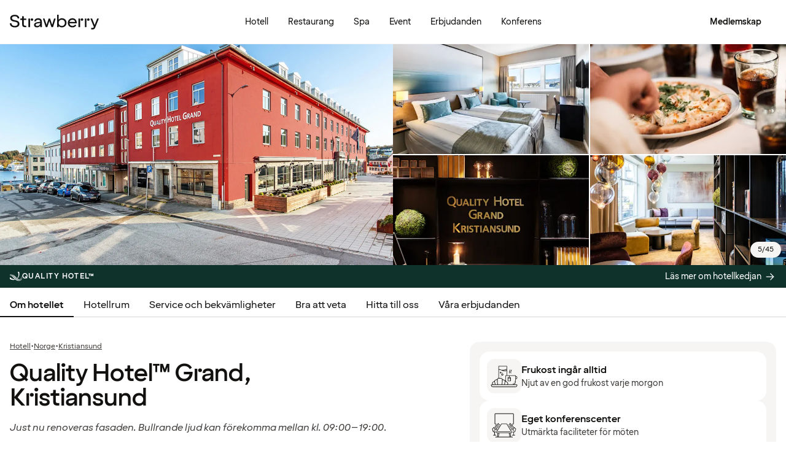

--- FILE ---
content_type: text/html; charset=UTF-8
request_url: https://www.strawberry.se/hotell/norge/kristiansund/quality-hotel-grand-kristiansund/
body_size: 111098
content:
<!DOCTYPE html><html lang="sv">
    <head>
        <meta charset="UTF-8" />
        <title>Quality Hotel™ Grand, Kristiansund | Kristiansund | Strawberry</title><meta name="title" content="Quality Hotel™ Grand, Kristiansund"/><meta name="description" content="Bo på Quality Hotel™ Grand, Kristiansund nära naturen, hamnpromenaden och Kristiansunds flygplats – med konferenscenter och familjevänliga aktiviteter."/><meta property="og:title" content="Quality Hotel™ Grand, Kristiansund"/><meta property="og:description" content="Bo på Quality Hotel™ Grand, Kristiansund nära naturen, hamnpromenaden och Kristiansunds flygplats – med konferenscenter och familjevänliga aktiviteter."/><meta property="og:image" content="https://images.ctfassets.net/nwbqij9m1jag/5UrBMxgD9NfpHhuGbOJpSI/bc47acca6c3903ae386d205f9ef58e67/Quality_Hotel_Grand_Kristiansund_-_Facade_-_Red_hotel_building_16_9?fm=webp&amp;q=80&amp;w=1920"/><link rel="alternate" hreflang="da" href="https://www.strawberry.dk/hoteller/norge/kristiansund/quality-hotel-grand-kristiansund/"/><link rel="alternate" hreflang="no" href="https://www.strawberry.no/hotell/norge/kristiansund/quality-hotel-grand-kristiansund/"/><link rel="alternate" hreflang="en" href="https://www.strawberryhotels.com/hotels/norway/kristiansund/quality-hotel-grand-kristiansund/"/><link rel="alternate" hreflang="fi" href="https://www.strawberry.fi/hotellit/norja/kristiansund/quality-hotel-grand-kristiansund/"/><link rel="alternate" hreflang="sv" href="https://www.strawberry.se/hotell/norge/kristiansund/quality-hotel-grand-kristiansund/"/><script type="application/ld+json">{"@context":"https://schema.org/","@type":"Hotel","name":"Quality Hotel™ Grand, Kristiansund","address":{"@type":"PostalAddress","streetAddress":"Bernstorffstredet 1","postalCode":"6509","addressLocality":"Kristiansund","addressCountry":"Norge"},"description":"Quality Hotel™ Grand, Kristiansund har ett centralt läge och passar perfekt både för familjer och affärsresenärer. Hotellet har ett eget konferenscenter och precis utanför dörren hittar du hamnpromenaden, en biograf och roliga aktiviteter för hela familjen. Kristiansunds flygplats ligger bara 15 minuter bort med bil och närmaste busshållplats är bara några minuters promenad från hotellet.","foundingDate":"1942","numberOfRooms":"163","telephone":"+47 71 57 13 00","photo":"https://images.ctfassets.net/nwbqij9m1jag/5UrBMxgD9NfpHhuGbOJpSI/bc47acca6c3903ae386d205f9ef58e67/Quality_Hotel_Grand_Kristiansund_-_Facade_-_Red_hotel_building_16_9?fm=webp&q=80&w=1920","image":"https://images.ctfassets.net/nwbqij9m1jag/5UrBMxgD9NfpHhuGbOJpSI/bc47acca6c3903ae386d205f9ef58e67/Quality_Hotel_Grand_Kristiansund_-_Facade_-_Red_hotel_building_16_9?fm=webp&q=80&w=1920","aggregateRating":{"@type":"AggregateRating","ratingValue":"3.8","reviewCount":"352","ratingCount":"352","bestRating":5},"geo":{"@type":"GeoCoordinates","longitude":"7.73102378845215","latitude":"63.1099281311035"},"checkInTime":"15:00","checkOutTime":"12:00","petsAllowed":true,"amenityFeature":[{"@type":"LocationFeatureSpecification","value":true,"name":"24 h reception"},{"@type":"LocationFeatureSpecification","value":true,"name":"Parkering"},{"@type":"LocationFeatureSpecification","value":true,"name":"Gym"},{"@type":"LocationFeatureSpecification","value":true,"name":"Room service"},{"@type":"LocationFeatureSpecification","value":true,"name":"Lobby lounge"},{"@type":"LocationFeatureSpecification","value":true,"name":"Tvättservice"},{"@type":"LocationFeatureSpecification","value":true,"name":"Lobbybar"},{"@type":"LocationFeatureSpecification","value":true,"name":"Frukost"},{"@type":"LocationFeatureSpecification","value":true,"name":"Restaurang"},{"@type":"LocationFeatureSpecification","value":true,"name":"Bagagerum"},{"@type":"LocationFeatureSpecification","value":true,"name":"Rökning förbjuden"}]}</script><script type="application/ld+json">{"@context":"https://schema.org","@type":"BreadcrumbList","itemListElement":[{"@type":"ListItem","position":1,"item":{"@id":"https://www.strawberry.se","name":"Strawberry"}},{"@type":"ListItem","position":2,"item":{"@id":"/hotell/","name":"Hotell"}},{"@type":"ListItem","position":3,"item":{"@id":"/hotell/norge","name":"Norge"}},{"@type":"ListItem","position":4,"item":{"@id":"/hotell/norge/kristiansund","name":"Kristiansund"}}]}</script><meta name="viewport" content="width=device-width, initial-scale=1.0"/>
        <link rel="icon" href="/icons/favicon.ico" type="image/x-icon" />
        <link rel="apple-touch-icon" href="/icons/app-icons/strawberry_apple_icon.png" />
        <link rel="apple-touch-icon-precomposed" href="/icons/app-icons/strawberry_apple_icon-precomposed.png" />
        <link rel="apple-touch-icon" sizes="57x57" href="/icons/app-icons/strawberry_apple_icon_57.png" />
        <link rel="apple-touch-icon" sizes="72x72" href="/icons/app-icons/strawberry_apple_icon_72.png" />
        <link rel="apple-touch-icon" sizes="76x76" href="/icons/app-icons/strawberry_apple_icon_76.png" />
        <link rel="apple-touch-icon" sizes="114x114" href="/icons/app-icons/strawberry_apple_icon_114.png" />
        <link rel="apple-touch-icon" sizes="120x120" href="/icons/app-icons/strawberry_apple_icon_120.png">
        <link rel="apple-touch-icon-precomposed" sizes="120x120" href="/icons/app-icons/strawberry_apple_icon-precomposed_120.png">
        <link rel="apple-touch-icon" sizes="144x144" href="/icons/app-icons/strawberry_apple_icon_144.png" />
        <link rel="apple-touch-icon-precomposed" sizes="144x144" href="/icons/app-icons/strawberry_apple_icon-precomposed_144.png" />
        <link rel="apple-touch-icon" sizes="152x152" href="/icons/app-icons/strawberry_apple_icon_152.png" />
        <link rel="apple-touch-icon-precomposed" sizes="152x152" href="/icons/app-icons/strawberry_apple_icon-precomposed_152.png" />
        <link rel="apple-touch-icon" sizes="180x180" href="/icons/app-icons/strawberry_apple_icon_180.png" />
        <link rel="apple-touch-icon" sizes="192x192" href="/icons/app-icons/strawberry_apple_icon_192.png" />
        <style nonce="oPTY88dG2G8jnMKQm78kMQ==">
        @font-face {
            font-family: 'SpennLogo';
            src: url('/@book/1.7.126/fonts/SpennLogo-Regular.ttf') format('truetype');
            font-weight: normal;
            font-style: normal;
        }
        </style>
        <link rel="stylesheet" href="https://design-system.webprod.eberry.digital/1.6.7/dist/index.min.css" />
        <link rel="stylesheet" href="/@book/1.7.126/css/main.css?v=1.7.126" />
        <link rel="canonical" href="https://www.strawberry.se/hotell/norge/kristiansund/quality-hotel-grand-kristiansund/" />
        <script nonce="oPTY88dG2G8jnMKQm78kMQ==">
        if (window.trustedTypes && window.trustedTypes.createPolicy) {
            window.trustedTypes.createPolicy('default', {
            createHTML: string => string,
            createScriptURL: string => string,
            createScript: string => string,
            });
        }</script>
        <script nonce="oPTY88dG2G8jnMKQm78kMQ==">
        (function(w,d,s,l,i){w[l]=w[l]||[];w[l].push({'gtm.start':
        new Date().getTime(),event:'gtm.js'});var f=d.getElementsByTagName(s)[0],
        j=d.createElement(s),dl=l!='dataLayer'?'&l='+l:'';j.async=true;j.src=
        'https://www.googletagmanager.com/gtm.js?id='+i+dl;f.parentNode.insertBefore(j,f);
        })(window,document,'script','dataLayer', 'GTM-MDVQDL2');
        </script>
      <style>.css-yzoe38{position:absolute;width:1px;height:1px;margin:-1px;padding:0;overflow:hidden;clip:rect(0, 0, 0, 0);border:0;}.css-ecwttw{display:-webkit-inline-box;display:-webkit-inline-flex;display:-ms-inline-flexbox;display:inline-flex;background:transparent;vertical-align:middle;}.css-k42spq{background-color:#FFFFFF;position:relative;}.css-k42spq::before{content:"";position:absolute;top:0;right:0;bottom:0;left:0;background-color:transparent;-webkit-transition:background-color 400ms ease-out;transition:background-color 400ms ease-out;border-radius:inherit;cursor:pointer;pointer-events:none;}.css-k42spq:hover::before{background-color:rgba(18,17,16,0.05);}.css-k42spq:active::before{background-color:rgba(18,17,16,0.08);}@-webkit-keyframes animation-gpu703{from{-webkit-transform:rotate(0deg);-moz-transform:rotate(0deg);-ms-transform:rotate(0deg);transform:rotate(0deg);}to{-webkit-transform:rotate(360deg);-moz-transform:rotate(360deg);-ms-transform:rotate(360deg);transform:rotate(360deg);}}@keyframes animation-gpu703{from{-webkit-transform:rotate(0deg);-moz-transform:rotate(0deg);-ms-transform:rotate(0deg);transform:rotate(0deg);}to{-webkit-transform:rotate(360deg);-moz-transform:rotate(360deg);-ms-transform:rotate(360deg);transform:rotate(360deg);}}.css-kqb0nd{visibility:hidden;position:absolute;z-index:1;left:0;right:0;top:0;bottom:0;display:-webkit-box;display:-webkit-flex;display:-ms-flexbox;display:flex;-webkit-align-items:center;-webkit-box-align:center;-ms-flex-align:center;align-items:center;-webkit-box-pack:center;-ms-flex-pack:center;-webkit-justify-content:center;justify-content:center;}.css-kqb0nd.is-loading{visibility:visible;}.css-xv9mz{visibility:visible;}.css-xv9mz.is-loading{visibility:hidden;}.css-12e7zfq{font-family:var(--strawberry-sans-text);font-size:1rem;font-weight:700;line-height:1.5rem;letter-spacing:0;}.css-ecrqbi{font-family:var(--strawberry-sans-text);font-size:0.875rem;font-weight:400;line-height:1.25rem;letter-spacing:0;}.css-1sie07t{font-family:var(--strawberry-sans-text);font-size:1rem;font-weight:400;line-height:1.5rem;letter-spacing:0;}.css-zk51sn{display:-webkit-box;display:-webkit-flex;display:-ms-flexbox;display:flex;-webkit-flex:1;-ms-flex:1;flex:1;-webkit-box-pack:justify;-webkit-justify-content:space-between;justify-content:space-between;}.css-1dw2ix2{-webkit-align-items:center;-webkit-box-align:center;-ms-flex-align:center;align-items:center;display:-webkit-box;display:-webkit-flex;display:-ms-flexbox;display:flex;gap:0.75rem;}.css-70qvj9{display:-webkit-box;display:-webkit-flex;display:-ms-flexbox;display:flex;-webkit-align-items:center;-webkit-box-align:center;-ms-flex-align:center;align-items:center;}.css-j3ijtg{font-family:var(--strawberry-sans-text);font-size:0.75rem;font-weight:400;line-height:0.875rem;letter-spacing:0;}.css-bi9hty{display:-webkit-box;display:-webkit-flex;display:-ms-flexbox;display:flex;-webkit-flex-direction:column;-ms-flex-direction:column;flex-direction:column;gap:0.25rem;-webkit-align-self:stretch;-ms-flex-item-align:stretch;align-self:stretch;}.css-gsowru{font-family:var(--strawberry-sans-text);font-size:1rem;font-weight:400;line-height:1.5rem;letter-spacing:0;color:#121110;display:-webkit-box;display:-webkit-flex;display:-ms-flexbox;display:flex;-webkit-align-items:center;-webkit-box-align:center;-ms-flex-align:center;align-items:center;padding:0.5rem 0;gap:0.75rem;cursor:pointer;}.css-gsowru input[type="checkbox"]{-webkit-appearance:none;-moz-appearance:none;-ms-appearance:none;appearance:none;margin:0;width:1.125rem;height:1.125rem;-webkit-flex-shrink:0;-ms-flex-negative:0;flex-shrink:0;border-radius:0.25rem;border:2px solid #403D3B;background:#FFFFFF;margin-bottom:0.125rem;}.css-gsowru input[type="checkbox"]:checked{border:2px solid #5A0032;background:#5A0032;}.css-1g8fsvo{position:relative;height:1.5rem;width:1.5rem;display:-webkit-box;display:-webkit-flex;display:-ms-flexbox;display:flex;-webkit-align-items:center;-webkit-box-align:center;-ms-flex-align:center;align-items:center;-webkit-box-pack:center;-ms-flex-pack:center;-webkit-justify-content:center;justify-content:center;}.css-qodox{font-family:var(--strawberry-sans-text);font-size:0.75rem;font-weight:400;line-height:0.875rem;letter-spacing:0;color:#121110;display:-webkit-box;display:-webkit-flex;display:-ms-flexbox;display:flex;gap:0.25rem;padding-inline:0.25rem;text-align:left;}.css-79elbk{position:relative;}.css-1v0j7p4{position:relative;display:-webkit-box;display:-webkit-flex;display:-ms-flexbox;display:flex;-webkit-flex-direction:column;-ms-flex-direction:column;flex-direction:column;gap:0.25rem;}.css-15jxm6k{font-family:Roboto-Regular;font-size:0.75rem;line-height:1rem;color:#74706D;text-align:center;white-space:normal;}.css-15jxm6k a{color:inherit;-webkit-text-decoration:underline;text-decoration:underline;}.css-1o8t5bc{display:-webkit-box;display:-webkit-flex;display:-ms-flexbox;display:flex;-webkit-flex-direction:column;-ms-flex-direction:column;flex-direction:column;-webkit-box-pack:center;-ms-flex-pack:center;-webkit-justify-content:center;justify-content:center;-webkit-align-items:center;-webkit-box-align:center;-ms-flex-align:center;align-items:center;gap:1.5rem;margin-bottom:1.5rem;padding:1rem;background-color:#F7F5F3;border-radius:2rem;}.css-n94ycb{display:-webkit-box;display:-webkit-flex;display:-ms-flexbox;display:flex;-webkit-flex-direction:column;-ms-flex-direction:column;flex-direction:column;-webkit-align-items:center;-webkit-box-align:center;-ms-flex-align:center;align-items:center;justify-items:center;gap:0.5rem;white-space:normal;text-align:center;}.css-n94ycb h3{font-weight:700;}.css-n94ycb p{font-size:0.875rem;}.css-geg32f{display:-webkit-box;display:-webkit-flex;display:-ms-flexbox;display:flex;-webkit-box-pack:space-around;-ms-flex-pack:space-around;-webkit-justify-content:space-around;justify-content:space-around;-webkit-align-items:center;-webkit-box-align:center;-ms-flex-align:center;align-items:center;width:100%;}.css-1ynukcf{display:-webkit-box;display:-webkit-flex;display:-ms-flexbox;display:flex;-webkit-flex-direction:column;-ms-flex-direction:column;flex-direction:column;-webkit-align-items:center;-webkit-box-align:center;-ms-flex-align:center;align-items:center;}.css-1ynukcf span{font-size:0.875rem;line-height:1.5rem;}.css-d3le45{display:-webkit-box;display:-webkit-flex;display:-ms-flexbox;display:flex;-webkit-flex-direction:column;-ms-flex-direction:column;flex-direction:column;gap:1.5rem;padding-bottom:1.5rem;}.css-jy9zvc{display:-webkit-box;display:-webkit-flex;display:-ms-flexbox;display:flex;-webkit-box-pack:justify;-webkit-justify-content:space-between;justify-content:space-between;-webkit-box-flex-wrap:wrap;-webkit-flex-wrap:wrap;-ms-flex-wrap:wrap;flex-wrap:wrap;gap:0.5rem;}.css-oxnvua{font-family:var(--strawberry-sans-display);font-size:1.5rem;font-weight:500;line-height:2rem;letter-spacing:0;}.css-1e17ois{font-family:var(--strawberry-sans-display);font-size:1.5rem;font-weight:500;line-height:2rem;letter-spacing:0;padding-bottom:1.5rem;text-align:center;}@media (min-width: 45rem){.css-1e17ois{font-family:var(--strawberry-sans-display);font-size:2rem;font-weight:500;line-height:2.5rem;letter-spacing:0;padding-bottom:2rem;}}@-webkit-keyframes animation-15eb8q2{from{-webkit-transform:translateY(100%);-moz-transform:translateY(100%);-ms-transform:translateY(100%);transform:translateY(100%);}to{-webkit-transform:translateY(0%);-moz-transform:translateY(0%);-ms-transform:translateY(0%);transform:translateY(0%);}}@keyframes animation-15eb8q2{from{-webkit-transform:translateY(100%);-moz-transform:translateY(100%);-ms-transform:translateY(100%);transform:translateY(100%);}to{-webkit-transform:translateY(0%);-moz-transform:translateY(0%);-ms-transform:translateY(0%);transform:translateY(0%);}}@-webkit-keyframes animation-98rtj8{from{-webkit-transform:translateY(0%);-moz-transform:translateY(0%);-ms-transform:translateY(0%);transform:translateY(0%);}to{-webkit-transform:translateY(100%);-moz-transform:translateY(100%);-ms-transform:translateY(100%);transform:translateY(100%);}}@keyframes animation-98rtj8{from{-webkit-transform:translateY(0%);-moz-transform:translateY(0%);-ms-transform:translateY(0%);transform:translateY(0%);}to{-webkit-transform:translateY(100%);-moz-transform:translateY(100%);-ms-transform:translateY(100%);transform:translateY(100%);}}@-webkit-keyframes animation-nw9qul{from{opacity:0;}to{opacity:1;}}@keyframes animation-nw9qul{from{opacity:0;}to{opacity:1;}}@-webkit-keyframes animation-1s12gfi{from{opacity:1;}to{opacity:0;}}@keyframes animation-1s12gfi{from{opacity:1;}to{opacity:0;}}@-webkit-keyframes animation-16hiiqf{from{opacity:0;}to{opacity:1;}}@keyframes animation-16hiiqf{from{opacity:0;}to{opacity:1;}}.css-1id3s5p{display:-webkit-box;display:-webkit-flex;display:-ms-flexbox;display:flex;-webkit-flex-direction:column;-ms-flex-direction:column;flex-direction:column;gap:1.5rem;}.css-1xrqpkx{font-family:var(--strawberry-sans-text);font-size:0.75rem;font-weight:700;line-height:1rem;letter-spacing:0.12em;text-transform:uppercase;}@-webkit-keyframes animation-w5phax{from{opacity:0;}to{opacity:1;}}@keyframes animation-w5phax{from{opacity:0;}to{opacity:1;}}.css-1s5u4th-modal{display:-webkit-box;display:-webkit-flex;display:-ms-flexbox;display:flex;-webkit-flex-direction:column;-ms-flex-direction:column;flex-direction:column;background-color:#FFFFFF;box-shadow:0 0 0.25rem 0 rgba(0, 0, 0, 0.15);height:100%;line-height:1.5;width:100vw;right:0;font-size:1rem;}@media (min-width: 52.5rem){.css-1s5u4th-modal{max-height:calc(100vh - (100px + 1rem));margin-top:0.8rem;border-radius:0.5rem;height:-webkit-max-content;height:-moz-max-content;height:max-content;max-width:none;overflow-y:auto;width:25rem;}}.css-n1y1gt-modalHeader{margin-bottom:0;display:-webkit-box;display:-webkit-flex;display:-ms-flexbox;display:flex;position:relative;padding:1.25rem;border-bottom-width:1px;border-bottom-style:solid;border-color:#D8D4D0;}@media (min-width: 52.5rem){.css-n1y1gt-modalHeader{display:none;}}.css-1bx8jg3{font-family:var(--strawberry-sans-display);font-size:1.25rem;font-weight:500;line-height:1.5rem;letter-spacing:0;width:100%;}.css-74w2qs-modalBody{height:100%;padding:1.5rem;overflow-y:auto;scrollbar-color:#D8D4D0 transparent;scrollbar-width:thin;}.css-74w2qs-modalBody::-webkit-scrollbar{width:0.5rem;}.css-74w2qs-modalBody::-webkit-scrollbar-track{background-color:transparent;}.css-74w2qs-modalBody::-webkit-scrollbar-thumb{border-radius:0.5rem;background-color:#D8D4D0;}@media (min-width: 52.5rem){.css-1k7pbcl{position:relative;}}.css-tezzan{font-family:var(--strawberry-sans-text);font-size:0.875rem;font-weight:400;line-height:1.25rem;letter-spacing:0;color:#121110;}.css-j7qwjs{display:-webkit-box;display:-webkit-flex;display:-ms-flexbox;display:flex;-webkit-flex-direction:column;-ms-flex-direction:column;flex-direction:column;}.css-c7p0e4{background:#FFFFFF;}@-webkit-keyframes animation-prb29x{from{opacity:0;}to{opacity:1;}}@keyframes animation-prb29x{from{opacity:0;}to{opacity:1;}}.css-45ipp5{display:-webkit-box;display:-webkit-flex;display:-ms-flexbox;display:flex;background-color:transparent;border:none;padding:0 0 0 0.5rem;color:#121110;}@media (min-width: 68.75rem){.css-45ipp5{display:none;}}.css-45ipp5:hover{cursor:pointer;}.css-11pmdn9{position:-webkit-sticky;position:sticky;height:4rem;width:100%;top:0;z-index:4;-webkit-transition:top 0.3s;transition:top 0.3s;white-space:nowrap;background-color:#FFFFFF;border-bottom:1px solid #F7F5F3;}@media (min-width: 37.5rem){.css-11pmdn9{height:4.5rem;}}.css-11pmdn9.hidden{top:-4rem;}@media (min-width: 37.5rem){.css-11pmdn9.hidden{top:-4.5rem;}}.css-m44j3j{font-size:0.875rem;display:-webkit-box;display:-webkit-flex;display:-ms-flexbox;display:flex;height:4rem;-webkit-box-pack:justify;-webkit-justify-content:space-between;justify-content:space-between;-webkit-align-items:center;-webkit-box-align:center;-ms-flex-align:center;align-items:center;padding:0 1rem;}.css-m44j3j .login-modal{right:0;}@media (min-width: 37.5rem){.css-m44j3j{height:4.5rem;}}.css-15c13yl{height:100%;display:-webkit-box;display:-webkit-flex;display:-ms-flexbox;display:flex;-webkit-align-items:center;-webkit-box-align:center;-ms-flex-align:center;align-items:center;}.css-112obrn{outline-offset:-2px;}.css-112obrn:focus-visible>svg{border:none;outline:2px solid #121110;height:100%;}.css-9s4ob9{padding-right:0.75rem;min-width:0;-webkit-flex-shrink:1;-ms-flex-negative:1;flex-shrink:1;width:auto;display:-webkit-box;display:-webkit-flex;display:-ms-flexbox;display:flex;-webkit-align-items:center;-webkit-box-align:center;-ms-flex-align:center;align-items:center;}@media (min-width: 52.5rem){.css-9s4ob9{width:16rem;}}.css-1mo77ig{display:-webkit-box;display:-webkit-flex;display:-ms-flexbox;display:flex;gap:0.3rem;-webkit-align-items:center;-webkit-box-align:center;-ms-flex-align:center;align-items:center;}.css-jup114{font-family:var(--strawberry-sans-text);font-size:1rem;font-weight:700;line-height:1.5rem;letter-spacing:0;color:#121110;}.css-1e20dwo{margin:1rem 0;}.css-1e20dwo:last-child{margin-bottom:0;}.css-gdx34n{font-family:var(--strawberry-sans-text);font-size:1rem;font-weight:400;line-height:1.5rem;letter-spacing:0;-webkit-text-decoration:none;text-decoration:none;color:#121110;}.css-40d3x8{font-family:var(--strawberry-sans-text);font-size:0.75rem;font-weight:700;line-height:1rem;letter-spacing:0;color:#121110;}.css-icb1op-dropdown-content{display:-webkit-box;display:-webkit-flex;display:-ms-flexbox;display:flex;-webkit-box-pack:justify;-webkit-justify-content:space-between;justify-content:space-between;-webkit-align-items:center;-webkit-box-align:center;-ms-flex-align:center;align-items:center;pointer-events:none;gap:0.5rem;position:relative;z-index:1;}.css-1wz0bw-default-title{font-family:var(--strawberry-sans-text);font-size:0.875rem;font-weight:700;line-height:1.25rem;letter-spacing:0;color:#121110;}.css-xr06sa{position:absolute;left:-9999px;visibility:hidden;}.css-1vbkpbc-footerContainer{display:-webkit-box;display:-webkit-flex;display:-ms-flexbox;display:flex;-webkit-box-pack:center;-ms-flex-pack:center;-webkit-justify-content:center;justify-content:center;-webkit-align-items:center;-webkit-box-align:center;-ms-flex-align:center;align-items:center;border-top:1px solid #D8D4D0;background-color:#F7F5F3;}.css-bb9t8o-footerWrapper{display:-webkit-box;display:-webkit-flex;display:-ms-flexbox;display:flex;-webkit-flex-direction:column;-ms-flex-direction:column;flex-direction:column;-webkit-box-pack:space-around;-ms-flex-pack:space-around;-webkit-justify-content:space-around;justify-content:space-around;gap:2rem;padding:2.5rem 0 2rem;}@media (min-width: 52.5rem){.css-bb9t8o-footerWrapper{gap:3.5rem;padding:3rem 0 2rem;}}.css-1n3zds-desktopNavSection{width:100%;gap:1.5rem;padding:0 1rem;display:-webkit-box;display:-webkit-flex;display:-ms-flexbox;display:flex;-webkit-flex-direction:column;-ms-flex-direction:column;flex-direction:column;}.css-1n3zds-desktopNavSection h3{font-family:var(--strawberry-sans-text);font-size:1.25rem;font-weight:700;line-height:1.75rem;letter-spacing:0;}.css-1n3zds-desktopNavSection ul{display:-webkit-box;display:-webkit-flex;display:-ms-flexbox;display:flex;width:100%;-webkit-flex-direction:column;-ms-flex-direction:column;flex-direction:column;gap:0.5rem;}.css-1n3zds-desktopNavSection ul li{list-style:none;}.css-1n3zds-desktopNavSection ul li a{-webkit-text-decoration:none;text-decoration:none;line-height:1.5rem;}.css-ppnqck-footerSub{display:-webkit-box;display:-webkit-flex;display:-ms-flexbox;display:flex;-webkit-flex-direction:column;-ms-flex-direction:column;flex-direction:column;-webkit-box-pack:justify;-webkit-justify-content:space-between;justify-content:space-between;-webkit-align-items:center;-webkit-box-align:center;-ms-flex-align:center;align-items:center;padding:1rem 0 2rem;gap:2.625rem;}@media (min-width: 37.5rem){.css-ppnqck-footerSub{-webkit-flex-direction:row;-ms-flex-direction:row;flex-direction:row;padding:1rem 2rem;}}@media (min-width: 52.5rem){.css-ppnqck-footerSub{-webkit-flex-direction:row;-ms-flex-direction:row;flex-direction:row;-webkit-align-items:unset;-webkit-box-align:unset;-ms-flex-align:unset;align-items:unset;padding:0 1rem;}}.css-1nefyvw{display:-webkit-box;display:-webkit-flex;display:-ms-flexbox;display:flex;-webkit-flex-direction:column;-ms-flex-direction:column;flex-direction:column;-webkit-box-pack:center;-ms-flex-pack:center;-webkit-justify-content:center;justify-content:center;-webkit-align-content:center;-ms-flex-line-pack:center;align-content:center;gap:1.5rem;text-align:center;}.css-1547cfm{display:-webkit-box;display:-webkit-flex;display:-ms-flexbox;display:flex;-webkit-flex-direction:column;-ms-flex-direction:column;flex-direction:column;-webkit-box-pack:center;-ms-flex-pack:center;-webkit-justify-content:center;justify-content:center;-webkit-align-items:center;-webkit-box-align:center;-ms-flex-align:center;align-items:center;gap:.875rem;}@media (min-width: 45rem){.css-1547cfm{-webkit-align-items:flex-end;-webkit-box-align:flex-end;-ms-flex-align:flex-end;align-items:flex-end;}}.css-1547cfm img{width:7rem;}.css-1547cfm p{font-size:.875rem;}.css-gajuu4-bottom-footer-section{padding:1.5rem 1rem;background-color:#F7F5F3;border-top:1px solid #D8D4D0;display:-webkit-box;display:-webkit-flex;display:-ms-flexbox;display:flex;-webkit-box-pack:center;-ms-flex-pack:center;-webkit-justify-content:center;justify-content:center;}@media (min-width: 37.5rem){.css-gajuu4-bottom-footer-section{padding:1.5rem 1rem;}}.css-1fsgg7z{width:80rem;display:-webkit-box;display:-webkit-flex;display:-ms-flexbox;display:flex;-webkit-flex-direction:column-reverse;-ms-flex-direction:column-reverse;flex-direction:column-reverse;gap:1rem;}@media (min-width: 22rem){.css-1fsgg7z{padding:0 1rem;-webkit-flex-direction:row;-ms-flex-direction:row;flex-direction:row;-webkit-box-pack:justify;-webkit-justify-content:space-between;justify-content:space-between;-webkit-align-items:center;-webkit-box-align:center;-ms-flex-align:center;align-items:center;}}.css-czz177{display:-webkit-box;display:-webkit-flex;display:-ms-flexbox;display:flex;gap:1.5rem;}.css-czz177 a:link,.css-czz177 a:visited{display:-webkit-box;display:-webkit-flex;display:-ms-flexbox;display:flex;-webkit-align-items:center;-webkit-box-align:center;-ms-flex-align:center;align-items:center;-webkit-text-decoration:none;text-decoration:none;color:#121110;}.css-hfxz0t{font-family:var(--strawberry-sans-text);font-size:0.75rem;font-weight:400;line-height:0.875rem;letter-spacing:0;color:#403D3B;}.css-13q7cz8{min-width:100%;scroll-snap-align:center;scroll-snap-stop:always;}.css-vvin77{width:100%;height:100%;scroll-snap-align:start;object-fit:cover;}.css-1x2qnzu-carousel-dots{pointer-events:none;position:absolute;bottom:0.5rem;display:-webkit-box;display:-webkit-flex;display:-ms-flexbox;display:flex;-webkit-box-pack:center;-ms-flex-pack:center;-webkit-justify-content:center;justify-content:center;gap:0.5rem;width:100%;z-index:1;}.css-1x2qnzu-carousel-dots >*{width:0.5rem;height:0.5rem;border-radius:100%;background-color:#8C8885;}.css-15hu6zy-carousel-active-dot{background-color:#FFFFFF;}.css-kkv7ng{height:100%;width:100%;border:none;color:inherit;background:none;padding:0;margin:0;cursor:pointer;overflow:hidden;}.css-1yh5r07-filterWrapper{display:-webkit-box;display:-webkit-flex;display:-ms-flexbox;display:flex;-webkit-box-pack:center;-ms-flex-pack:center;-webkit-justify-content:center;justify-content:center;-webkit-flex-shrink:0;-ms-flex-negative:0;flex-shrink:0;gap:.5rem;padding-inline:1rem;width:100%;overflow-x:auto;scrollbar-width:thin;}@media (max-width: calc(37.5rem - 1px)){.css-1yh5r07-filterWrapper{-webkit-box-pack:start;-ms-flex-pack:start;-webkit-justify-content:flex-start;justify-content:flex-start;}}.css-1p3gnd9-dialog{max-width:100vw;width:100%;max-height:100vh;height:100%;border:none;padding:0;background:transparent;}.css-1p3gnd9-dialog[open]{display:-webkit-box;display:-webkit-flex;display:-ms-flexbox;display:flex;-webkit-box-pack:center;-ms-flex-pack:center;-webkit-justify-content:center;justify-content:center;}.css-1p3gnd9-dialog::backdrop{background-color:#121110;}.css-5d7ni0-carousel-header{display:-webkit-box;display:-webkit-flex;display:-ms-flexbox;display:flex;-webkit-flex-direction:column;-ms-flex-direction:column;flex-direction:column;-webkit-align-items:center;-webkit-box-align:center;-ms-flex-align:center;align-items:center;gap:2rem;width:100%;padding-block:1rem;}@media (min-width: 52.5rem){.css-5d7ni0-carousel-header{padding-block:1.5rem;}}.css-etln0f-carousel-counter{font-family:var(--strawberry-sans-text);font-size:0.75rem;font-weight:400;line-height:0.875rem;letter-spacing:0;background-color:#403D3B;border-radius:1.5rem;color:#FFFFFF;padding:0.5rem 0.75rem;}.css-10lt254-carousel-image{object-fit:contain;}.css-p605n8-carousel-tabs{scrollbar-color:transparent transparent;scrollbar-width:none;-ms-overflow-style:none;overflow:-moz-scrollbars-none;-webkit-overflow-scrolling:touch;display:-webkit-box;display:-webkit-flex;display:-ms-flexbox;display:flex;gap:0.5rem;overflow-x:scroll;scroll-snap-type:x mandatory;padding:1rem 0.5rem;width:100%;max-width:52rem;}.css-p605n8-carousel-tabs::-webkit-scrollbar{width:0;height:0;display:none;}.css-p605n8-carousel-tabs::-webkit-scrollbar-track{background:transparent;}.css-p605n8-carousel-tabs::-webkit-scrollbar-thumb{background:transparent;border:none;}.css-p605n8-carousel-tabs:focus-within>[aria-selected="true"]{outline:2px solid;outline-color:#FFFFFF;}@media (min-width: 52.5rem){.css-p605n8-carousel-tabs{padding-block:1.5rem;}}.css-1qw1x6-carousel-tab{-webkit-flex-shrink:0;-ms-flex-negative:0;flex-shrink:0;overflow:hidden;width:4.75rem;aspect-ratio:1/1;padding:unset;border:none;border-radius:0.25rem;background-color:transparent;cursor:pointer;opacity:0.5;}.css-1qw1x6-carousel-tab[aria-selected="true"]{opacity:1;}.css-1qw1x6-carousel-tab img{object-fit:cover;}@media (min-width: 52.5rem){.css-1qw1x6-carousel-tab{width:5.25rem;}}.css-1jjy65g{display:-webkit-box;display:-webkit-flex;display:-ms-flexbox;display:flex;-webkit-box-pack:center;-ms-flex-pack:center;-webkit-justify-content:center;justify-content:center;-webkit-align-items:center;-webkit-box-align:center;-ms-flex-align:center;align-items:center;gap:0.5rem;}.css-o57tjp{font-family:var(--strawberry-sans-text);font-size:0.75rem;font-weight:700;line-height:1rem;letter-spacing:0.12em;text-transform:uppercase;margin-top:1.5px;}.css-1w9ywtc{max-width:100%;width:100%;margin-right:0;height:100%;max-height:100%;border:none;overflow:auto;padding:0;}.css-1w9ywtc[open]{display:-webkit-box;display:-webkit-flex;display:-ms-flexbox;display:flex;-webkit-flex-direction:column;-ms-flex-direction:column;flex-direction:column;}.css-1w9ywtc::backdrop{background-color:transparent;}@media (prefers-reduced-motion: reduce){.css-1w9ywtc::backdrop{-webkit-transition:none;transition:none;}}@media (min-width: 52.5rem){.css-1w9ywtc{width:33rem;max-width:33rem;border-radius:1rem 0 0 1rem;}.css-1w9ywtc::backdrop{background-color:rgba(0, 0, 0, 0.2);-webkit-transition:opacity 0.3s;transition:opacity 0.3s;opacity:0;}.css-1w9ywtc[open]::backdrop{opacity:1;}@starting-style{.css-1w9ywtc[open]::backdrop{opacity:0;}}}.css-sl7ei{height:100%;overflow:auto;}.css-1g15bkt{position:-webkit-sticky;position:sticky;display:-webkit-box;display:-webkit-flex;display:-ms-flexbox;display:flex;-webkit-box-pack:justify;-webkit-justify-content:space-between;justify-content:space-between;-webkit-align-items:center;-webkit-box-align:center;-ms-flex-align:center;align-items:center;top:-0.1px;background-color:#FFFFFF;padding:1rem;height:4.25rem;border-bottom:1px solid transparent;-webkit-transition:border-bottom .3s;transition:border-bottom .3s;z-index:4;}.css-1g15bkt[stuck]{border-bottom:1px solid #F7F5F3;}@media (min-width: 52.5rem){.css-1g15bkt{height:5.5rem;padding:1.5rem;}}.css-84f26x{background-color:#FFFFFF;border-top:1px solid #F7F5F3;padding:calc(1rem - 1px) 1rem 1.5rem 1rem;}.css-1s8hbh8-headerStickyWrapper{position:fixed;display:-webkit-box;display:-webkit-flex;display:-ms-flexbox;display:flex;-webkit-box-pack:justify;-webkit-justify-content:space-between;justify-content:space-between;-webkit-align-items:center;-webkit-box-align:center;-ms-flex-align:center;align-items:center;top:0;width:100%;background-color:#FFFFFF;padding:1rem 1rem calc(1rem - 1px) 1rem;border-bottom:1px solid #F7F5F3;height:4.25rem;z-index:4;}@media (min-width: 52.5rem){.css-1s8hbh8-headerStickyWrapper{padding:1.5rem 1.5rem calc(1.5rem - 1px) 1.5rem;height:5.5rem;}}.css-8jht1r{aspect-ratio:1;object-fit:cover;width:100%;}@media (min-width: 37.5rem){.css-8jht1r{aspect-ratio:1.7777777777777777;border-top-left-radius:1rem;}}.css-hejo34{position:absolute;top:0;left:0;height:100%;width:100%;border-top-left-radius:0;background:linear-gradient(0deg, rgba(0, 0, 0, 0.4), rgba(0, 0, 0, 0.4));}@media (min-width: 52.5rem){.css-hejo34{border-top-left-radius:1rem;}}.css-1sj67nw-imageTitleWrapper{position:absolute;top:50%;left:50%;-webkit-transform:translate(-50%, -50%);-moz-transform:translate(-50%, -50%);-ms-transform:translate(-50%, -50%);transform:translate(-50%, -50%);text-align:center;display:-webkit-box;display:-webkit-flex;display:-ms-flexbox;display:flex;-webkit-flex-direction:column;-ms-flex-direction:column;flex-direction:column;gap:0.5rem;width:80%;}@media (min-width: 52.5rem){.css-1sj67nw-imageTitleWrapper{width:auto;}}.css-1d9qci5{font-family:var(--strawberry-sans-text);font-size:0.75rem;font-weight:700;line-height:1rem;letter-spacing:0.12em;text-transform:uppercase;color:#FFFFFF;}.css-k7myjr{display:none;}@media (min-width: 52.5rem){.css-k7myjr{display:block;}}.css-x660n9{font-family:var(--strawberry-sans-text);font-size:0.875rem;font-weight:400;line-height:1.25rem;letter-spacing:0;color:#403D3B;}.css-19s3t1h{display:-webkit-box;display:-webkit-flex;display:-ms-flexbox;display:flex;-webkit-flex-direction:column;-ms-flex-direction:column;flex-direction:column;gap:1rem;}.css-1bd8uxc{padding:1.125rem 1.5rem 1.125rem 1rem;}.css-i9gxme{-webkit-box-flex:1;-webkit-flex-grow:1;-ms-flex-positive:1;flex-grow:1;}.css-zf80ez{max-width:80rem;margin:0 auto;display:-webkit-box;display:-webkit-flex;display:-ms-flexbox;display:flex;padding:0.5rem 1rem;-webkit-box-pack:justify;-webkit-justify-content:space-between;justify-content:space-between;}.css-ompuv2{display:-webkit-box;display:-webkit-flex;display:-ms-flexbox;display:flex;gap:0.5rem;-webkit-align-items:center;-webkit-box-align:center;-ms-flex-align:center;align-items:center;}.css-1xdtqcv{font-family:var(--strawberry-sans-text);font-size:0.875rem;font-weight:400;line-height:1.25rem;letter-spacing:0;-webkit-text-decoration:none;text-decoration:none;}.css-1xdtqcv span{margin-right:0.25rem;vertical-align:middle;}@media (max-width: calc(37.5rem - 1px)){.css-1xdtqcv span{display:none;}}.css-4h4zhv{font-family:var(--strawberry-sans-display);font-size:2rem;font-weight:500;line-height:2.5rem;letter-spacing:0;margin-bottom:1rem;padding-left:1rem;}@media (min-width: 52.5rem){.css-4h4zhv{padding-left:0;margin-bottom:1.5rem;}}.css-14z5dbt-btnImage{-webkit-appearance:none;-moz-appearance:none;-ms-appearance:none;appearance:none;cursor:pointer;border:none;padding:0;background:none;overflow:hidden;border-radius:1rem;}@media (min-width: 45rem){.css-14z5dbt-btnImage{border-radius:1.5rem;}}.css-wxl2a5{position:absolute;top:1rem;right:1rem;display:none;}@media (min-width: 45rem){.css-wxl2a5{display:block;}}.css-jurc95{aspect-ratio:1;}@media (min-width: 45rem){.css-jurc95{aspect-ratio:2.04;}}.css-142x00f{padding:2rem 1rem;}@media (min-width: 52.5rem){.css-142x00f{display:grid;grid-template-columns:2fr 3fr;-webkit-align-items:center;-webkit-box-align:center;-ms-flex-align:center;align-items:center;padding:3.5rem 1rem;}}.css-10na1sp{font-family:var(--strawberry-sans-display);font-size:2rem;font-weight:500;line-height:2.5rem;letter-spacing:0;padding-bottom:0.5rem;}@media (min-width: 52.5rem){.css-10na1sp{padding-bottom:1rem;}}.css-1pw95l{font-family:var(--strawberry-sans-text);font-size:0.875rem;font-weight:400;line-height:1.25rem;letter-spacing:0;padding-bottom:2rem;}@media (min-width: 52.5rem){.css-1pw95l{font-family:var(--strawberry-sans-text);font-size:1rem;font-weight:400;line-height:1.5rem;letter-spacing:0;}}.css-uanvu5{padding-top:0.5rem;}@media (min-width: 52.5rem){.css-uanvu5{padding-top:0.75rem;}}.css-1cvtljk{font-family:var(--strawberry-sans-text);font-size:0.875rem;font-weight:400;line-height:1.25rem;letter-spacing:0;color:#121110;width:100%;display:-webkit-box;display:-webkit-flex;display:-ms-flexbox;display:flex;-webkit-box-pack:justify;-webkit-justify-content:space-between;justify-content:space-between;-webkit-align-items:center;-webkit-box-align:center;-ms-flex-align:center;align-items:center;background-color:#FFFFFF;border:1px solid #D8D4D0;padding:0.75rem 1rem;cursor:pointer;-webkit-transition:background-color 0.2s;transition:background-color 0.2s;}.css-1cvtljk:hover{background-color:#F7F5F3;font-weight:700;}.css-1cvtljk:has(~ button){border-bottom:none;}.css-1lady52{font-family:var(--strawberry-sans-display);font-size:1.5rem;font-weight:500;line-height:2rem;letter-spacing:0;}@media (min-width: 52.5rem){.css-1lady52{font-family:var(--strawberry-sans-display);font-size:2rem;font-weight:500;line-height:2.5rem;letter-spacing:0;}}.css-2amn0y-wrapper{border-radius:0.75rem;background:#F7F5F3;width:100%;padding:1rem;display:-webkit-box;display:-webkit-flex;display:-ms-flexbox;display:flex;-webkit-flex-direction:column;-ms-flex-direction:column;flex-direction:column;gap:0.75rem;}.css-5mwy95-heading{font-family:var(--strawberry-sans-display);font-size:1rem;font-weight:500;line-height:1.25rem;letter-spacing:0;color:#121110;font-weight:500;text-align:left;}.css-1oyddn8-key{font-family:var(--strawberry-sans-text);font-size:0.875rem;font-weight:400;line-height:1.25rem;letter-spacing:0;text-align:left;}.css-1o5yycz-value{font-family:var(--strawberry-sans-text);font-size:0.875rem;font-weight:400;line-height:1.25rem;letter-spacing:0;text-align:right;word-break:break-all;}.css-v8ifnd-content{display:grid;grid-template-columns:repeat(2, auto);grid-template-rows:auto;gap:0.5rem;}.css-rjlv02-footer{font-family:var(--strawberry-sans-text);font-size:0.75rem;font-weight:400;line-height:1rem;letter-spacing:0;color:#403D3B;}.css-1dw842b{border-bottom:1px solid #D8D4D0;}.css-1dw842b:last-of-type{border-bottom:none;}.css-1ermci7-summary{font-family:var(--strawberry-sans-display);font-size:1rem;font-weight:500;line-height:1.25rem;letter-spacing:0;list-style:none;cursor:pointer;padding:1rem 0;display:-webkit-box;display:-webkit-flex;display:-ms-flexbox;display:flex;-webkit-box-pack:justify;-webkit-justify-content:space-between;justify-content:space-between;-webkit-align-items:center;-webkit-box-align:center;-ms-flex-align:center;align-items:center;}.css-1ermci7-summary::-webkit-details-marker{display:none;}.css-1v4j5c2{padding-bottom:0.75rem;}.css-13mzqie-valueHref{font-family:var(--strawberry-sans-text);font-size:0.875rem;font-weight:400;line-height:1.25rem;letter-spacing:0;text-align:right;word-break:break-all;}.css-13mzqie-valueHref:hover{color:#5A0032;}.css-y2acjf{background-color:#F7F5F3;padding:0 1rem;border-radius:0.75rem;width:100%;}.css-1c64cd7{background-color:#F7F5F3;}.css-1xclrq8{padding:2rem 1rem;}@media (min-width: 52.5rem){.css-1xclrq8{padding:3.5rem 1rem;}}.css-ymx30k{font-family:var(--strawberry-sans-display);font-size:2rem;font-weight:500;line-height:2.5rem;letter-spacing:0;margin-bottom:1rem;}@media (min-width: 52.5rem){.css-ymx30k{margin-bottom:1.5rem;}}.css-z125wd button:first-of-type{border-top-right-radius:0.5rem;border-top-left-radius:0.5rem;}.css-z125wd button:last-of-type{border-bottom-right-radius:0.5rem;border-bottom-left-radius:0.5rem;}.css-1ud3ku6{width:100%;object-fit:cover;}.css-1y3qv2q-wrapper{display:-webkit-box;display:-webkit-flex;display:-ms-flexbox;display:flex;-webkit-flex-direction:column;-ms-flex-direction:column;flex-direction:column;gap:2px;position:relative;}@media (min-width: 52.5rem){.css-1y3qv2q-wrapper{-webkit-flex-direction:row;-ms-flex-direction:row;flex-direction:row;}}.css-29dxha-btnImage{-webkit-appearance:none;-moz-appearance:none;-ms-appearance:none;appearance:none;cursor:pointer;border:none;padding:0;line-height:0;}@media (min-width: 52.5rem){.css-29dxha-btnImage{-webkit-flex-basis:50%;-ms-flex-preferred-size:50%;flex-basis:50%;}.css-29dxha-btnImage img{aspect-ratio:1.7777777777777777;}}.css-sviskq-subImages{display:grid;grid-template-columns:1fr 1fr 1fr 1fr;gap:2px;}@media (min-width: 52.5rem){.css-sviskq-subImages{-webkit-flex-basis:50%;-ms-flex-preferred-size:50%;flex-basis:50%;grid-template-columns:1fr 1fr;aspect-ratio:1.7777777777777777;overflow:hidden;}}.css-y5bjvz-indicator{position:absolute;right:0.5rem;bottom:0.75rem;display:-webkit-box;display:-webkit-flex;display:-ms-flexbox;display:flex;padding:6px 12px;-webkit-align-items:center;-webkit-box-align:center;-ms-flex-align:center;align-items:center;border-radius:1.5rem;background-color:#F7F5F3;}.css-1ycygqp{position:relative;}.css-1ycygqp summary{list-style:none;cursor:pointer;}.css-1ycygqp summary::-webkit-details-marker{display:none;}.css-1ycygqp details[open]{margin-bottom:2.5rem;}.css-1ycygqp details[open] summary{position:absolute;bottom:-32px;}.css-1e72l5g{font-family:var(--strawberry-sans-text);font-size:0.875rem;font-weight:400;line-height:1.25rem;letter-spacing:0;color:#121110;font-weight:700;line-height:1.5rem;border:none;background:none;padding:0;}@media (min-width: 52.5rem){.css-1e72l5g{font-family:var(--strawberry-sans-text);font-size:1rem;font-weight:400;line-height:1.5rem;letter-spacing:0;}}@media (min-width: 52.5rem){.css-1w4rf6s{width:40%;}}.css-pl7qzx-hotelIntroStyle-highlights{background-color:#F7F5F3;padding:1rem;border-radius:1rem;display:-webkit-box;display:-webkit-flex;display:-ms-flexbox;display:flex;-webkit-flex-direction:column;-ms-flex-direction:column;flex-direction:column;gap:0.75rem;}.css-rk5zyw{background:#FFFFFF;padding:0.75rem;border-radius:1rem;display:-webkit-box;display:-webkit-flex;display:-ms-flexbox;display:flex;-webkit-align-items:center;-webkit-box-align:center;-ms-flex-align:center;align-items:center;gap:0.75rem;}.css-11r1i9t{background-color:#F7F5F3;border-radius:0.75rem;}.css-1vcwjms-panelBody{display:-webkit-box;display:-webkit-flex;display:-ms-flexbox;display:flex;-webkit-flex-direction:column;-ms-flex-direction:column;flex-direction:column;gap:1rem;padding:0 1rem 1rem 1rem;}@media (min-width: 52.5rem){.css-1vcwjms-panelBody{gap:1.5rem;}}.css-1tk7h5o-hotelInfoWrapper{display:-webkit-box;display:-webkit-flex;display:-ms-flexbox;display:flex;-webkit-flex-direction:column;-ms-flex-direction:column;flex-direction:column;gap:.75rem;-webkit-flex:1;-ms-flex:1;flex:1;}.css-ychv8q-performanceWrapper{display:-webkit-box;display:-webkit-flex;display:-ms-flexbox;display:flex;gap:.5rem;-webkit-align-items:center;-webkit-box-align:center;-ms-flex-align:center;align-items:center;}.css-1qpxuf8-icon{min-width:2.5rem;width:2.5rem;min-height:2.5rem;height:2.5rem;background:#FFD7D7;border-radius:100%;display:-webkit-box;display:-webkit-flex;display:-ms-flexbox;display:flex;-webkit-align-items:center;-webkit-box-align:center;-ms-flex-align:center;align-items:center;-webkit-box-pack:center;-ms-flex-pack:center;-webkit-justify-content:center;justify-content:center;}.css-18gwhki-rating{font-family:var(--strawberry-sans-display);font-size:1.5rem;font-weight:500;line-height:2rem;letter-spacing:0;}.css-pzob2a-maxRating{font-family:var(--strawberry-sans-text);font-size:0.75rem;font-weight:400;line-height:1rem;letter-spacing:0;}.css-14w2cb8-performanceTitle{font-family:var(--strawberry-sans-text);font-size:1rem;font-weight:700;line-height:1.5rem;letter-spacing:0;}.css-ddv5e9-performanceText{font-family:var(--strawberry-sans-text);font-size:0.875rem;font-weight:400;line-height:1.25rem;letter-spacing:0;color:#1A1918;font-style:italic;}.css-spsz4h-goalsInfoWrapper{display:-webkit-box;display:-webkit-flex;display:-ms-flexbox;display:flex;-webkit-flex-direction:column;-ms-flex-direction:column;flex-direction:column;gap:1rem;}.css-1rlaau4-goalsTitle{font-family:var(--strawberry-sans-text);font-size:1rem;font-weight:700;line-height:1.5rem;letter-spacing:0;}.css-1qjo3q-goalWrapper{background-color:#F7F5F3;padding:0;display:-webkit-box;display:-webkit-flex;display:-ms-flexbox;display:flex;-webkit-flex-direction:column;-ms-flex-direction:column;flex-direction:column;border-radius:.75rem;}.css-ywjuvg-goalTitle{font-family:var(--strawberry-sans-text);font-size:1.25rem;font-weight:700;line-height:1.75rem;letter-spacing:0;padding:1rem;}.css-11o9msz-goalLine{margin:0;border:none;border-top:1px solid #D8D4D0;}.css-i9ucm-goaltext{font-family:var(--strawberry-sans-text);font-size:0.875rem;font-weight:400;line-height:1.25rem;letter-spacing:0;color:#403D3B;padding:1rem;}.css-1f3xppj-wrapper{display:-webkit-box;display:-webkit-flex;display:-ms-flexbox;display:flex;gap:.5rem;-webkit-box-pack:start;-ms-flex-pack:start;-webkit-justify-content:start;justify-content:start;-webkit-box-flex-wrap:wrap;-webkit-flex-wrap:wrap;-ms-flex-wrap:wrap;flex-wrap:wrap;margin:.5rem 0 .5rem;}@media (min-width: 52.5rem){.css-1f3xppj-wrapper{margin:1rem 0 1rem;}}.css-7m8iss-ratingWrapper{background-color:#F7F5F3;position:relative;display:-webkit-box;display:-webkit-flex;display:-ms-flexbox;display:flex;-webkit-align-items:center;-webkit-box-align:center;-ms-flex-align:center;align-items:center;justify-items:center;gap:.25rem;background:#F7F5F3;border-radius:5rem;padding:.5rem 0.75rem;-webkit-text-decoration:none;text-decoration:none;}.css-7m8iss-ratingWrapper::before{content:"";position:absolute;top:0;right:0;bottom:0;left:0;background-color:transparent;-webkit-transition:background-color 400ms ease-out;transition:background-color 400ms ease-out;border-radius:inherit;cursor:pointer;pointer-events:none;}.css-7m8iss-ratingWrapper:hover::before{background-color:rgba(18,17,16,0.05);}.css-7m8iss-ratingWrapper:active::before{background-color:rgba(18,17,16,0.08);}.css-7m8iss-ratingWrapper:hover{cursor:pointer;}@media (max-width: calc(52.5rem - 1px)){.css-1525qlc-viewAllRooms-container{background-color:#F7F5F3;border-top:1px solid #D8D4D0;width:100%;position:fixed;bottom:0;left:0;z-index:2;}}@media (min-width: 52.5rem){.css-1525qlc-viewAllRooms-container{display:none;}}.css-1mcgryc{display:-webkit-box;display:-webkit-flex;display:-ms-flexbox;display:flex;}@media (max-width: calc(52.5rem - 1px)){.css-1mcgryc{padding:1rem;-webkit-align-items:center;-webkit-box-align:center;-ms-flex-align:center;align-items:center;-webkit-box-pack:justify;-webkit-justify-content:space-between;justify-content:space-between;}}@media (min-width: 52.5rem){.css-1mcgryc{width:70%;}}.css-10nym2-priceTextWrapper{display:-webkit-box;display:-webkit-flex;display:-ms-flexbox;display:flex;-webkit-flex-direction:column;-ms-flex-direction:column;flex-direction:column;-webkit-box-pack:center;-ms-flex-pack:center;-webkit-justify-content:center;justify-content:center;background:inherit;border:none;}@media (min-width: 52.5rem){.css-10nym2-priceTextWrapper{display:none;}}.css-1arjmy-hotelIntroStyle-breadcrumbs{display:-webkit-box;display:-webkit-flex;display:-ms-flexbox;display:flex;gap:0.75rem;-webkit-box-pack:left;-ms-flex-pack:left;-webkit-justify-content:left;justify-content:left;-webkit-align-items:center;-webkit-box-align:center;-ms-flex-align:center;align-items:center;}.css-3ip27q-hotelIntroStyle-listItems{display:-webkit-box;display:-webkit-flex;display:-ms-flexbox;display:flex;gap:0.75rem;-webkit-align-items:center;-webkit-box-align:center;-ms-flex-align:center;align-items:center;}.css-1i2egei-hotelIntroStyle-name{font-family:var(--strawberry-sans-display);font-size:2rem;font-weight:500;line-height:2.5rem;letter-spacing:0;text-align:left;padding:0.5rem 0;}@media (min-width: 52.5rem){.css-1i2egei-hotelIntroStyle-name{padding:1rem 0;font-size:2.5rem;}}.css-aaqvt9-hotelIntroStyle-section{padding:1rem;}@media (min-width: 52.5rem){.css-aaqvt9-hotelIntroStyle-section{display:-webkit-box;display:-webkit-flex;display:-ms-flexbox;display:flex;-webkit-box-pack:justify;-webkit-justify-content:space-between;justify-content:space-between;padding:2.5rem 1rem;}}.css-ykrwuy-hotelIntroStyle-additionalInfoWrapper{font-family:var(--strawberry-sans-text);font-size:1rem;font-weight:400;line-height:1.5rem;letter-spacing:0;color:#403D3B;display:-webkit-box;display:-webkit-flex;display:-ms-flexbox;display:flex;gap:0.25rem;-webkit-flex-direction:column;-ms-flex-direction:column;flex-direction:column;font-style:italic;padding-bottom:.75rem;}@media (min-width: 52.5rem){.css-1wt7m7r-hotelIntroStyle-description{width:50%;}}@media (min-width: 52.5rem){.css-q1fxsc-amenities{display:-webkit-box;display:-webkit-flex;display:-ms-flexbox;display:flex;gap:0.5rem;-webkit-box-pack:justify;-webkit-justify-content:space-between;justify-content:space-between;-webkit-align-items:center;-webkit-box-align:center;-ms-flex-align:center;align-items:center;}}.css-nwim09-pills{display:-webkit-box;display:-webkit-flex;display:-ms-flexbox;display:flex;-webkit-box-flex-wrap:wrap;-webkit-flex-wrap:wrap;-ms-flex-wrap:wrap;flex-wrap:wrap;gap:0.5rem;margin-bottom:1.5rem;padding-bottom:0.125rem;}@media (min-width: 52.5rem){.css-nwim09-pills{margin:0;padding-bottom:0.125rem;}}.css-1jydwlo{padding:0 1rem 1rem;}@media (min-width: 52.5rem){.css-1jydwlo{padding:0 1.5rem 1rem;}}.css-1jk9syl{padding:1rem;display:-webkit-box;display:-webkit-flex;display:-ms-flexbox;display:flex;gap:1.5rem;-webkit-flex-direction:column;-ms-flex-direction:column;flex-direction:column;}@media (min-width: 52.5rem){.css-1jk9syl{padding:1.5rem;}}.css-1tz49w7{padding:1rem;display:-webkit-box;display:-webkit-flex;display:-ms-flexbox;display:flex;gap:1.5rem;-webkit-flex-direction:column;-ms-flex-direction:column;flex-direction:column;}@media (min-width: 52.5rem){.css-1tz49w7{padding:1.5rem;}}.css-1tz49w7 h2{font-family:var(--strawberry-sans-display);font-size:2rem;font-weight:500;line-height:2.5rem;letter-spacing:0;}.css-1pd33wx-sectionWrapper{display:-webkit-box;display:-webkit-flex;display:-ms-flexbox;display:flex;-webkit-flex-direction:column;-ms-flex-direction:column;flex-direction:column;gap:.5rem;}.css-1pd33wx-sectionWrapper>h3{font-family:var(--strawberry-sans-text);font-size:1.25rem;font-weight:700;line-height:1.75rem;letter-spacing:0;color:#121110;font-weight:700;}.css-1pd33wx-sectionWrapper>p{font-family:var(--strawberry-sans-text);font-size:1rem;font-weight:400;line-height:1.5rem;letter-spacing:0;color:#403D3B;}.css-1e499xc{display:-webkit-box;display:-webkit-flex;display:-ms-flexbox;display:flex;-webkit-flex-direction:row;-ms-flex-direction:row;flex-direction:row;gap:0.5rem;-webkit-box-flex-wrap:wrap;-webkit-flex-wrap:wrap;-ms-flex-wrap:wrap;flex-wrap:wrap;padding:0.5rem 0;}.css-1t9lczh{display:-webkit-box;display:-webkit-flex;display:-ms-flexbox;display:flex;-webkit-flex-direction:row;-ms-flex-direction:row;flex-direction:row;gap:0.25rem;-webkit-align-items:center;-webkit-box-align:center;-ms-flex-align:center;align-items:center;}.css-1t9lczh p{font-family:var(--strawberry-sans-text);font-size:0.875rem;font-weight:400;line-height:1.25rem;letter-spacing:0;color:#121110;}.css-1vpxadd-wrapper{background-color:#F7F5F3;border-radius:.75rem;}.css-k2p2zd-title{border-bottom:1px solid #D8D4D0;}.css-k2p2zd-title h3{font-family:var(--strawberry-sans-display);font-size:1.25rem;font-weight:500;line-height:1.5rem;letter-spacing:0;padding:1rem;}.css-pbul32{display:-webkit-box;display:-webkit-flex;display:-ms-flexbox;display:flex;-webkit-flex-direction:column;-ms-flex-direction:column;flex-direction:column;gap:.75rem;padding-bottom:.5rem;}.css-1mxh266{display:-webkit-box;display:-webkit-flex;display:-ms-flexbox;display:flex;gap:.5rem;-webkit-align-items:center;-webkit-box-align:center;-ms-flex-align:center;align-items:center;}.css-1l07cg7{font-family:var(--strawberry-sans-text);font-size:1rem;font-weight:400;line-height:1.5rem;letter-spacing:0;color:#403D3B;}.css-huvrl3{color:#403D3B;background-color:#F7F5F3;padding:1rem;border-radius:.75rem;}.css-huvrl3 table{width:100%;}.css-huvrl3 th{font-family:var(--strawberry-sans-display);font-size:1rem;font-weight:500;line-height:1.25rem;letter-spacing:0;text-align:left;padding-bottom:.75rem;}.css-huvrl3 tbody{display:-webkit-box;display:-webkit-flex;display:-ms-flexbox;display:flex;-webkit-flex-direction:column;-ms-flex-direction:column;flex-direction:column;gap:.25rem;}.css-huvrl3 tbody tr{display:-webkit-box;display:-webkit-flex;display:-ms-flexbox;display:flex;-webkit-box-pack:justify;-webkit-justify-content:space-between;justify-content:space-between;}.css-huvrl3 td{font-family:var(--strawberry-sans-text);font-size:0.875rem;font-weight:400;line-height:1.25rem;letter-spacing:0;text-align:left;}.css-huvrl3 tr td:last-of-type{text-align:right;}.css-1jv49k2{display:-webkit-box;display:-webkit-flex;display:-ms-flexbox;display:flex;-webkit-flex-direction:row;-ms-flex-direction:row;flex-direction:row;gap:0.5rem;-webkit-box-flex-wrap:wrap;-webkit-flex-wrap:wrap;-ms-flex-wrap:wrap;flex-wrap:wrap;}.css-1ysgisk{display:-webkit-box;display:-webkit-flex;display:-ms-flexbox;display:flex;gap:.5rem;-webkit-align-items:center;-webkit-box-align:center;-ms-flex-align:center;align-items:center;width:100%;}.css-13r3nfb{gap:0.125rem;display:-webkit-box;display:-webkit-flex;display:-ms-flexbox;display:flex;-webkit-flex-direction:column;-ms-flex-direction:column;flex-direction:column;}.css-6833go-sectionWrapper{display:-webkit-box;display:-webkit-flex;display:-ms-flexbox;display:flex;-webkit-flex-direction:column;-ms-flex-direction:column;flex-direction:column;}.css-6833go-sectionWrapper>h3{font-family:var(--strawberry-sans-text);font-size:1.25rem;font-weight:700;line-height:1.75rem;letter-spacing:0;color:#121110;font-weight:700;margin-bottom:.5rem;}.css-6833go-sectionWrapper>p{font-family:var(--strawberry-sans-text);font-size:1rem;font-weight:400;line-height:1.5rem;letter-spacing:0;color:#403D3B;}.css-6s6ph4{margin-top:1.5rem;display:-webkit-box;display:-webkit-flex;display:-ms-flexbox;display:flex;-webkit-box-flex-wrap:wrap;-webkit-flex-wrap:wrap;-ms-flex-wrap:wrap;flex-wrap:wrap;gap:0.75rem;max-width:100%;}.css-6s6ph4>*{-webkit-flex:1 1 calc(33.33% - 0.75rem);-ms-flex:1 1 calc(33.33% - 0.75rem);flex:1 1 calc(33.33% - 0.75rem);min-width:300px;}.css-r8b2za{-webkit-flex-shrink:0;-ms-flex-negative:0;flex-shrink:0;aspect-ratio:16/9;}@media (min-width: 52.5rem){.css-r8b2za{aspect-ratio:1/1;width:18rem;height:18rem;}}@media (min-width: 62.5rem){.css-r8b2za{height:auto;aspect-ratio:16/9;}}.css-u0rnzk{display:-webkit-box;display:-webkit-flex;display:-ms-flexbox;display:flex;-webkit-flex-direction:column;-ms-flex-direction:column;flex-direction:column;-webkit-box-pack:center;-ms-flex-pack:center;-webkit-justify-content:center;justify-content:center;gap:0.5rem;}.css-165n6xd{display:-webkit-box;display:-webkit-flex;display:-ms-flexbox;display:flex;-webkit-flex-direction:column;-ms-flex-direction:column;flex-direction:column;-webkit-box-flex-wrap:wrap;-webkit-flex-wrap:wrap;-ms-flex-wrap:wrap;flex-wrap:wrap;row-gap:0.5rem;-webkit-column-gap:1rem;column-gap:1rem;}@media (min-width: 52.5rem){.css-165n6xd{max-width:37.5rem;}}@media (min-width: 62.5rem){.css-165n6xd{-webkit-flex-direction:row;-ms-flex-direction:row;flex-direction:row;max-width:37.5rem;}}.css-1ocoev3{display:-webkit-box;display:-webkit-flex;display:-ms-flexbox;display:flex;-webkit-align-items:center;-webkit-box-align:center;-ms-flex-align:center;align-items:center;gap:0.5rem;white-space:nowrap;}.css-1h8dvaw{display:-webkit-box;display:-webkit-flex;display:-ms-flexbox;display:flex;-webkit-flex-direction:column;-ms-flex-direction:column;flex-direction:column;padding-inline:1rem;padding-bottom:1rem;}@media (min-width: 52.5rem){.css-1h8dvaw{padding-inline:1.5rem;overflow:auto;}}.css-zs6vk7:not(:last-child){margin-bottom:1.5rem;}.css-eiyqrt{font-family:var(--strawberry-sans-text);font-size:1rem;font-weight:400;line-height:1.5rem;letter-spacing:0;display:-webkit-box;display:-webkit-flex;display:-ms-flexbox;display:flex;-webkit-align-items:center;-webkit-box-align:center;-ms-flex-align:center;align-items:center;gap:0.5rem;padding-block:1rem;border-bottom:1px solid;border-color:#F7F5F3;}.css-x70kgk{display:-webkit-box;display:-webkit-flex;display:-ms-flexbox;display:flex;-webkit-flex-direction:column;-ms-flex-direction:column;flex-direction:column;gap:0.75rem;}@media (min-width: 52.5rem){.css-x70kgk{gap:1rem;}}.css-1obn6jb{display:-webkit-box;display:-webkit-flex;display:-ms-flexbox;display:flex;-webkit-flex-direction:column;-ms-flex-direction:column;flex-direction:column;height:100%;}@media (min-width: 52.5rem){.css-1obn6jb{-webkit-flex-direction:row;-ms-flex-direction:row;flex-direction:row;}}.css-16zg2j3{-webkit-box-flex:1;-webkit-flex-grow:1;-ms-flex-positive:1;flex-grow:1;display:-webkit-box;display:-webkit-flex;display:-ms-flexbox;display:flex;-webkit-flex-direction:column;-ms-flex-direction:column;flex-direction:column;-webkit-box-pack:justify;-webkit-justify-content:space-between;justify-content:space-between;gap:0.75rem;padding:1rem;}@media (min-width: 52.5rem){.css-16zg2j3{-webkit-flex-direction:row;-ms-flex-direction:row;flex-direction:row;-webkit-align-items:center;-webkit-box-align:center;-ms-flex-align:center;align-items:center;padding-inline:1.5rem 2rem;padding-block:1.5rem;}}.css-iexe8n{display:-webkit-box;display:-webkit-flex;display:-ms-flexbox;display:flex;gap:1rem;-webkit-box-flex-wrap:wrap;-webkit-flex-wrap:wrap;-ms-flex-wrap:wrap;flex-wrap:wrap;}@media (min-width: 52.5rem){.css-iexe8n{-webkit-flex-direction:column;-ms-flex-direction:column;flex-direction:column;}}.css-tqg205{padding:2rem 1rem;display:-webkit-box;display:-webkit-flex;display:-ms-flexbox;display:flex;-webkit-flex-direction:column;-ms-flex-direction:column;flex-direction:column;}@media (min-width: 52.5rem){.css-tqg205{padding:3.5rem 1rem;}}.css-1btk8c7{display:-webkit-box;display:-webkit-flex;display:-ms-flexbox;display:flex;-webkit-flex-direction:column;-ms-flex-direction:column;flex-direction:column;margin-bottom:1.5rem;-webkit-column-gap:1rem;column-gap:1rem;}@media (min-width: 62.5rem){.css-1btk8c7{-webkit-flex-direction:row;-ms-flex-direction:row;flex-direction:row;-webkit-align-items:center;-webkit-box-align:center;-ms-flex-align:center;align-items:center;-webkit-box-pack:justify;-webkit-justify-content:space-between;justify-content:space-between;}}.css-1g9v4jl{font-family:var(--strawberry-sans-display);font-size:2rem;font-weight:500;line-height:2.5rem;letter-spacing:0;margin-bottom:1rem;}@media (min-width: 62.5rem){.css-1g9v4jl{margin-bottom:0;}}.css-1wa9wwd{width:100%;max-width:900px;}.css-oe00y7{font-family:var(--strawberry-sans-text);font-size:1rem;font-weight:400;line-height:1.5rem;letter-spacing:0;padding:1rem 1rem 0.5rem 1rem;color:#121110;-webkit-text-decoration:none;text-decoration:none;-webkit-transition:background-color 100ms ease-out;transition:background-color 100ms ease-out;white-space:nowrap;}.css-oe00y7:hover{background-color:#1211100D;}.css-oe00y7:focus-visible{outline-offset:-2px;}html{scroll-behavior:smooth;}:target{scroll-margin-top:7rem;}@media (min-width: 52.5rem){:target{scroll-margin-top:7.5rem;}}.css-1yxk18x{display:-webkit-box;display:-webkit-flex;display:-ms-flexbox;display:flex;-webkit-box-pack:center;-ms-flex-pack:center;-webkit-justify-content:center;justify-content:center;-webkit-align-items:center;-webkit-box-align:center;-ms-flex-align:center;align-items:center;width:2.75rem;height:2.75rem;background:none;border:0;cursor:pointer;}.css-1y4avut{background-color:#F7F5F3;position:relative;border-radius:100%;padding:0.5rem;border:0;background-color:#F7F5F3;width:2.5rem;}.css-1y4avut::before{content:"";position:absolute;top:0;right:0;bottom:0;left:0;background-color:transparent;-webkit-transition:background-color 400ms ease-out;transition:background-color 400ms ease-out;border-radius:inherit;cursor:pointer;pointer-events:none;}.css-1y4avut:hover::before{background-color:rgba(18,17,16,0.05);}.css-1y4avut:active::before{background-color:rgba(18,17,16,0.08);}.css-1ahte1t{font-family:var(--strawberry-sans-text);font-size:1rem;font-weight:400;line-height:1.5rem;text-align:center;-webkit-text-decoration:underline;text-decoration:underline;display:-webkit-box;display:-webkit-flex;display:-ms-flexbox;display:flex;-webkit-box-pack:center;-ms-flex-pack:center;-webkit-justify-content:center;justify-content:center;-webkit-align-items:center;-webkit-box-align:center;-ms-flex-align:center;align-items:center;background-color:#1A1918;width:100%;margin:0;padding:0;-webkit-appearance:none;-moz-appearance:none;-ms-appearance:none;appearance:none;color:#FFFFFF;height:0rem;overflow:hidden;border:none;}.css-1ahte1t:hover{cursor:pointer;}.css-1ahte1t:focus{height:2.5rem;outline:none;}.css-h6ga9v{font-family:var(--strawberry-sans-text);font-size:1rem;font-weight:400;line-height:1.5rem;text-align:center;-webkit-text-decoration:underline;text-decoration:underline;display:-webkit-box;display:-webkit-flex;display:-ms-flexbox;display:flex;-webkit-box-pack:center;-ms-flex-pack:center;-webkit-justify-content:center;justify-content:center;-webkit-align-items:center;-webkit-box-align:center;-ms-flex-align:center;align-items:center;background-color:#1A1918;width:100%;margin:0;padding:0;-webkit-appearance:none;-moz-appearance:none;-ms-appearance:none;appearance:none;color:#FFFFFF;height:0rem;overflow:hidden;border:none;}.css-h6ga9v:hover{cursor:pointer;}.css-h6ga9v:focus{height:2.5rem;outline:none;}.css-h6ga9v:focus{-webkit-transition:height 300ms;transition:height 300ms;}.css-gxztfg{font-family:var(--strawberry-sans-text);font-size:1rem;font-weight:400;line-height:1.5rem;letter-spacing:0;color:#121110;display:-webkit-box;display:-webkit-flex;display:-ms-flexbox;display:flex;gap:0.5rem;-webkit-align-items:center;-webkit-box-align:center;-ms-flex-align:center;align-items:center;border-radius:1rem;height:3.75rem;padding:1rem 0.75rem 1rem 1rem;border:1px solid #D8D4D0;background-color:#FFFFFF;width:100%;-webkit-box-pack:justify;-webkit-justify-content:space-between;justify-content:space-between;cursor:pointer;}.css-gxztfg>span{-webkit-flex-shrink:0;-ms-flex-negative:0;flex-shrink:0;}@media (min-width: 52.5rem){.css-gxztfg{display:none;}}.css-ltfbrg{padding:1.125rem 1.5rem 1.125rem 1rem;width:12.125rem;}.css-5ufasw{width:100%;display:-webkit-box;display:-webkit-flex;display:-ms-flexbox;display:flex;-webkit-flex-direction:column;-ms-flex-direction:column;flex-direction:column;gap:0.5rem;}@-webkit-keyframes animation-1p1gk97{from{background-color:#D8D4D0;opacity:32%;}to{background-color:#F7F5F3;}}@keyframes animation-1p1gk97{from{background-color:#D8D4D0;opacity:32%;}to{background-color:#F7F5F3;}}.css-xmaskg{height:1.5rem;border-radius:0.75rem;background-color:#D8D4D0;opacity:32%;-webkit-animation:animation-1p1gk97 0s ease-in-out 0.1s infinite alternate;animation:animation-1p1gk97 0s ease-in-out 0.1s infinite alternate;}.css-1hk7ewg{display:-webkit-box;display:-webkit-flex;display:-ms-flexbox;display:flex;-webkit-box-pack:center;-ms-flex-pack:center;-webkit-justify-content:center;justify-content:center;-webkit-align-items:center;-webkit-box-align:center;-ms-flex-align:center;align-items:center;width:1.875rem;height:1.875rem;border-radius:999rem;background:#FFD7D7;-webkit-flex-shrink:0;-ms-flex-negative:0;flex-shrink:0;background-color:#FC5E58;width:2.25rem;height:2.25rem;}.css-v4fq3e{height:1.25rem;border-radius:0.75rem;background-color:#D8D4D0;opacity:32%;-webkit-animation:animation-1p1gk97 0s ease-in-out 0.1s infinite alternate;animation:animation-1p1gk97 0s ease-in-out 0.1s infinite alternate;}.css-1yoyg19{display:-webkit-inline-box;display:-webkit-inline-flex;display:-ms-inline-flexbox;display:inline-flex;box-sizing:border-box;-webkit-align-items:center;-webkit-box-align:center;-ms-flex-align:center;align-items:center;-webkit-text-decoration:none;text-decoration:none;-webkit-box-pack:center;-ms-flex-pack:center;-webkit-justify-content:center;justify-content:center;text-align:center;line-height:1.5rem;border-width:0.125rem;border-style:solid;font-family:var(--strawberry-sans-text);font-weight:700;color:#121110;white-space:nowrap;-webkit-transition:border-radius 0.4s ease-in-out;transition:border-radius 0.4s ease-in-out;text-overflow:ellipsis;overflow:hidden;max-width:100%;min-width:-webkit-fit-content;min-width:-moz-fit-content;min-width:fit-content;box-shadow:none;cursor:pointer;position:relative;border-radius:0.75rem;padding:calc(0.75rem  - .125rem) 1.25rem;font-size:1rem;background-color:#FC5E58;border-color:#FC5E58;background-color:#FC5E58;position:relative;min-width:8.75rem;width:100%;margin-top:1rem;}.css-1yoyg19:hover,.css-1yoyg19:active{border-radius:1.6rem;}.css-1yoyg19:active{background:#e85651;border-color:#e85651;}.css-1yoyg19:disabled{background-color:#F7F5F3;border-color:#F7F5F3;color:#8C8885;pointer-events:none;}.css-1yoyg19:disabled .icon>path{fill:#8C8885;}.css-1yoyg19.is-loading{pointer-events:none;}.css-1yoyg19::before{content:"";position:absolute;top:0;right:0;bottom:0;left:0;background-color:transparent;-webkit-transition:background-color 400ms ease-out;transition:background-color 400ms ease-out;border-radius:inherit;cursor:pointer;pointer-events:none;}.css-1yoyg19:hover::before{background-color:rgba(18,17,16,0.05);}.css-1yoyg19:active::before{background-color:rgba(18,17,16,0.08);}@media (min-width: 52.5rem){.css-1yoyg19{margin-top:0;border-radius:1rem;border-top-left-radius:0;border-bottom-left-radius:0;border:none;width:-webkit-fit-content;width:-moz-fit-content;width:fit-content;}.css-1yoyg19:hover,.css-1yoyg19:active{border-radius:1rem;border-top-left-radius:0;border-bottom-left-radius:0;}}.css-y5vj0l{margin:auto;display:block;-webkit-animation-name:animation-gpu703;animation-name:animation-gpu703;-webkit-animation-duration:1s;animation-duration:1s;-webkit-animation-iteration-count:infinite;animation-iteration-count:infinite;-webkit-animation-timing-function:linear;animation-timing-function:linear;}.css-1issx1w{width:3.75rem;height:3.75rem;min-width:3.75rem;overflow:hidden;}.css-1nxtmcx{border-radius:0.75rem;object-fit:cover;width:3.75rem;height:3.75rem;}.css-4stn3r{display:-webkit-box;display:-webkit-flex;display:-ms-flexbox;display:flex;-webkit-flex-direction:column;-ms-flex-direction:column;flex-direction:column;gap:0.375rem;}.css-17ptjp3{display:-webkit-box;display:-webkit-flex;display:-ms-flexbox;display:flex;-webkit-flex-direction:column;-ms-flex-direction:column;flex-direction:column;gap:0.25rem;padding-left:0;}.css-vv1432{font-family:var(--strawberry-sans-text);font-size:1rem;font-weight:700;line-height:1.5rem;letter-spacing:0;font-weight:700;word-break:break-word;-webkit-hyphens:auto;-moz-hyphens:auto;-ms-hyphens:auto;hyphens:auto;white-space:normal;}.css-rd4qd6{font-family:var(--strawberry-sans-text);font-size:0.875rem;font-weight:400;line-height:1.25rem;letter-spacing:0;color:#403D3B;overflow:hidden;text-overflow:ellipsis;word-break:break-word;display:-webkit-box;-webkit-box-orient:vertical;-webkit-line-clamp:2;white-space:normal;}.css-qb33zb{display:-webkit-box;display:-webkit-flex;display:-ms-flexbox;display:flex;gap:0.75rem;-webkit-align-items:center;-webkit-box-align:center;-ms-flex-align:center;align-items:center;-webkit-text-decoration:none;text-decoration:none;text-align:left;color:#121110;padding:calc(0.75rem - 1px);border-radius:1rem;box-sizing:border-box;width:100%;height:100%;-webkit-transition:border-radius 0.4s ease-in-out;transition:border-radius 0.4s ease-in-out;cursor:pointer;background-color:#FFFFFF;position:relative;background-color:white;border:1px solid #D8D4D0;}.css-qb33zb::before{content:"";position:absolute;top:0;right:0;bottom:0;left:0;background-color:transparent;-webkit-transition:background-color 400ms ease-out;transition:background-color 400ms ease-out;border-radius:inherit;cursor:pointer;pointer-events:none;}.css-qb33zb:hover::before{background-color:rgba(18,17,16,0.05);}.css-qb33zb:active::before{background-color:rgba(18,17,16,0.08);}.css-rnda86{display:-webkit-inline-box;display:-webkit-inline-flex;display:-ms-inline-flexbox;display:inline-flex;background:transparent;vertical-align:middle;margin-left:12px;-webkit-flex-shrink:0;-ms-flex-negative:0;flex-shrink:0;}.css-1log37s{background-color:#FFFFFF;width:100%;position:relative;z-index:3;margin-top:-1rem;border-radius:1rem 1rem 0 0;}.css-ih76px{font-family:var(--strawberry-sans-display);font-size:3rem;font-weight:500;line-height:3.75rem;letter-spacing:0;color:#FFFFFF;}.css-3y77wz{background-color:#FFFFFF;width:100%;}.css-120fiob{display:-webkit-inline-box;display:-webkit-inline-flex;display:-ms-inline-flexbox;display:inline-flex;background:transparent;vertical-align:middle;position:absolute;margin-left:-0.05rem;margin-bottom:0.25rem;display:none;}.css-4axaev{position:relative;-webkit-appearance:none;-moz-appearance:none;-ms-appearance:none;appearance:none;display:-webkit-inline-box;display:-webkit-inline-flex;display:-ms-inline-flexbox;display:inline-flex;padding:0.25rem 1rem 0.25rem 0.25rem;-webkit-align-items:center;-webkit-box-align:center;-ms-flex-align:center;align-items:center;gap:0.5rem;border-radius:6.25rem;pointer-events:none;border:none;}.css-4axaev::before{content:"";position:absolute;top:0;right:0;bottom:0;left:0;background-color:transparent;-webkit-transition:background-color 400ms ease-out;transition:background-color 400ms ease-out;border-radius:inherit;cursor:pointer;pointer-events:none;}.css-4axaev:hover::before{background-color:rgba(18,17,16,0.05);}.css-4axaev:active::before{background-color:rgba(18,17,16,0.08);}.css-z3r5ox{--padding-inline:1rem;--border-width-base:1px;--border-width-focus:2px;position:relative;}.css-t7wal3{font-family:var(--strawberry-sans-text);font-size:1rem;font-weight:400;line-height:1.5rem;letter-spacing:0;color:#121110;display:inline-block;padding-inline:var(--padding-inline);width:100%;background:#F7F5F3;border-style:solid;border-width:var(--border-width-base);border-color:#74706D;height:3rem;padding-block:0.75rem;border-radius:0.75rem;}.css-t7wal3::-webkit-input-placeholder{color:#74706D;}.css-t7wal3::-moz-placeholder{color:#74706D;}.css-t7wal3:-ms-input-placeholder{color:#74706D;}.css-t7wal3::placeholder{color:#74706D;}.css-t7wal3:hover{border-color:#1A1918;}.css-t7wal3:focus{padding-inline:calc(var(--padding-inline) - var(--border-width-base));border-color:#1A1918;border-width:var(--border-width-focus);outline:none;}.css-t7wal3:disabled{color:#D8D4D0;border-color:#D8D4D0;}.css-t7wal3:disabled::-webkit-input-placeholder{color:#D8D4D0;}.css-t7wal3:disabled::-moz-placeholder{color:#D8D4D0;}.css-t7wal3:disabled:-ms-input-placeholder{color:#D8D4D0;}.css-t7wal3:disabled::placeholder{color:#D8D4D0;}.css-1pwa3ul{margin-bottom:5rem;}@media (min-width: 52.5rem){.css-1pwa3ul{margin-bottom:0;}}.css-17v37q7{background-color:#F7F5F3;position:relative;border-radius:100%;padding:0.5rem;border:0;background-color:#F7F5F3;width:2.25rem;}.css-17v37q7::before{content:"";position:absolute;top:0;right:0;bottom:0;left:0;background-color:transparent;-webkit-transition:background-color 400ms ease-out;transition:background-color 400ms ease-out;border-radius:inherit;cursor:pointer;pointer-events:none;}.css-17v37q7:hover::before{background-color:rgba(18,17,16,0.05);}.css-17v37q7:active::before{background-color:rgba(18,17,16,0.08);}.css-1f3ie31-dialog-close-button{display:-webkit-box;display:-webkit-flex;display:-ms-flexbox;display:flex;-webkit-box-pack:center;-ms-flex-pack:center;-webkit-justify-content:center;justify-content:center;-webkit-align-items:center;-webkit-box-align:center;-ms-flex-align:center;align-items:center;width:2.75rem;height:2.75rem;background:none;border:0;cursor:pointer;position:absolute;top:1rem;right:1rem;}@media (min-width: 52.5rem){.css-1f3ie31-dialog-close-button{top:1.5rem;right:1.5rem;}}.css-1f3ie31-dialog-close-button:focus-visible{outline:2px solid #FFFFFF;border-radius:50%;}.css-1wtpj8y-carousel-root{overflow:hidden;display:-webkit-box;display:-webkit-flex;display:-ms-flexbox;display:flex;-webkit-flex-direction:column;-ms-flex-direction:column;flex-direction:column;-webkit-align-items:center;-webkit-box-align:center;-ms-flex-align:center;align-items:center;-webkit-box-pack:center;-ms-flex-pack:center;-webkit-justify-content:center;justify-content:center;max-width:80rem;}.css-xyiwez-pill{display:inline-block;text-align:center;box-sizing:border-box;-webkit-text-decoration:none;text-decoration:none;border-radius:3.125rem;cursor:pointer;white-space:nowrap;gap:0.5rem;border:none;outline:none;background-color:#F7F5F3;position:relative;color:#121110;transition-timing-function:ease-in-out;-webkit-transition:200ms;transition:200ms;font-family:var(--strawberry-sans-text);font-size:0.875rem;font-weight:400;line-height:1.25rem;letter-spacing:0;height:2.25rem;padding:.5rem 1rem;font-family:var(--strawberry-sans-text);font-size:0.875rem;font-weight:400;line-height:1.25rem;letter-spacing:0;color:#121110;white-space:nowrap;cursor:pointer;background-color:#F7F5F3;color:#121110;}.css-xyiwez-pill:focus{outline:2px solid #121110;outline-offset:-2px;border:none;}.css-xyiwez-pill:focus:not(:focus-visible){border:none;outline:none;}.css-xyiwez-pill::before{content:"";position:absolute;top:0;right:0;bottom:0;left:0;background-color:transparent;-webkit-transition:background-color 400ms ease-out;transition:background-color 400ms ease-out;border-radius:inherit;cursor:pointer;pointer-events:none;}@media (hover: hover){.css-xyiwez-pill:hover::before{background-color:rgba(18,17,16,0.05);}}.css-xyiwez-pill:active::before{background-color:rgba(18,17,16,0.08);}@media (max-width: calc(37.5rem - 1px)){.css-xyiwez-pill{padding:0.375rem 0.75rem;}}.css-xyiwez-pill:focus-visible{outline:2px solid #FFFFFF;border-radius:3.125rem;}.css-1y8ygfu-pill{display:inline-block;text-align:center;box-sizing:border-box;-webkit-text-decoration:none;text-decoration:none;border-radius:3.125rem;cursor:pointer;white-space:nowrap;gap:0.5rem;border:none;outline:none;background-color:#F7F5F3;position:relative;color:#121110;transition-timing-function:ease-in-out;-webkit-transition:200ms;transition:200ms;font-family:var(--strawberry-sans-text);font-size:0.875rem;font-weight:400;line-height:1.25rem;letter-spacing:0;height:2.25rem;padding:.5rem 1rem;font-family:var(--strawberry-sans-text);font-size:0.875rem;font-weight:400;line-height:1.25rem;letter-spacing:0;color:#121110;white-space:nowrap;cursor:pointer;background-color:#403D3B;color:#FFFFFF;}.css-1y8ygfu-pill:focus{outline:2px solid #121110;outline-offset:-2px;border:none;}.css-1y8ygfu-pill:focus:not(:focus-visible){border:none;outline:none;}.css-1y8ygfu-pill::before{content:"";position:absolute;top:0;right:0;bottom:0;left:0;background-color:transparent;-webkit-transition:background-color 400ms ease-out;transition:background-color 400ms ease-out;border-radius:inherit;cursor:pointer;pointer-events:none;}@media (hover: hover){.css-1y8ygfu-pill:hover::before{background-color:rgba(18,17,16,0.05);}}.css-1y8ygfu-pill:active::before{background-color:rgba(18,17,16,0.08);}@media (max-width: calc(37.5rem - 1px)){.css-1y8ygfu-pill{padding:0.375rem 0.75rem;}}.css-1y8ygfu-pill:focus-visible{outline:2px solid #FFFFFF;border-radius:3.125rem;}.css-c8xt9l-carousel-navigation-button-next{display:-webkit-box;display:-webkit-flex;display:-ms-flexbox;display:flex;-webkit-box-pack:center;-ms-flex-pack:center;-webkit-justify-content:center;justify-content:center;-webkit-align-items:center;-webkit-box-align:center;-ms-flex-align:center;align-items:center;width:2.75rem;height:2.75rem;background:none;border:0;cursor:pointer;display:none;opacity:1;position:fixed;top:50%;-webkit-transform:translateY(-50%);-moz-transform:translateY(-50%);-ms-transform:translateY(-50%);transform:translateY(-50%);-webkit-transition:opacity 0.2s ease-in-out;transition:opacity 0.2s ease-in-out;right:1rem;}@media (min-width: 52.5rem){.css-c8xt9l-carousel-navigation-button-next{display:-webkit-inline-box;display:-webkit-inline-flex;display:-ms-inline-flexbox;display:inline-flex;}}.css-c8xt9l-carousel-navigation-button-next:focus-visible{outline:2px solid #FFFFFF;border-radius:50%;}.css-wcq48c-carousel-content{display:-webkit-box;display:-webkit-flex;display:-ms-flexbox;display:flex;width:100%;overflow-x:scroll;scroll-snap-type:x mandatory;scrollbar-color:transparent transparent;scrollbar-width:none;-ms-overflow-style:none;overflow:-moz-scrollbars-none;-webkit-overflow-scrolling:touch;-webkit-flex:1 1 0%;-ms-flex:1 1 0%;flex:1 1 0%;scrollbar-width:none;}.css-wcq48c-carousel-content::-webkit-scrollbar{width:0;height:0;display:none;}.css-wcq48c-carousel-content::-webkit-scrollbar-track{background:transparent;}.css-wcq48c-carousel-content::-webkit-scrollbar-thumb{background:transparent;border:none;}.css-1sx0og9-carousel-slide{min-width:100%;scroll-snap-align:center;scroll-snap-stop:always;display:-webkit-box;display:-webkit-flex;display:-ms-flexbox;display:flex;-webkit-box-pack:center;-ms-flex-pack:center;-webkit-justify-content:center;justify-content:center;}.css-1wwfx5-hotel-section-navigation-tabs{display:-webkit-box;display:-webkit-flex;display:-ms-flexbox;display:flex;overflow-x:scroll;color:#D8D4D0;box-shadow:inset 0 -1px currentColor;scrollbar-color:transparent transparent;scrollbar-width:none;-ms-overflow-style:none;overflow:-moz-scrollbars-none;-webkit-overflow-scrolling:touch;max-width:80rem;width:100%;}.css-1wwfx5-hotel-section-navigation-tabs::-webkit-scrollbar{width:0;height:0;display:none;}.css-1wwfx5-hotel-section-navigation-tabs::-webkit-scrollbar-track{background:transparent;}.css-1wwfx5-hotel-section-navigation-tabs::-webkit-scrollbar-thumb{background:transparent;border:none;}.css-1p780ge{font-family:var(--strawberry-sans-text);font-size:1rem;font-weight:400;line-height:1.5rem;letter-spacing:0;padding:1rem 1rem 0.5rem 1rem;color:#121110;-webkit-text-decoration:none;text-decoration:none;-webkit-transition:background-color 100ms ease-out;transition:background-color 100ms ease-out;white-space:nowrap;font-family:var(--strawberry-sans-text);font-size:1rem;font-weight:700;line-height:1.5rem;letter-spacing:0;box-shadow:inset 0 -2px currentColor;}.css-1p780ge:hover{background-color:#1211100D;}.css-1p780ge:focus-visible{outline-offset:-2px;}.css-1gaf17t-hotelIntroStyle-links{font-family:var(--strawberry-sans-text);color:#121110;line-height:1.25rem;-webkit-text-decoration:underline;text-decoration:underline;font-family:var(--strawberry-sans-text);font-size:0.75rem;font-weight:400;line-height:1rem;letter-spacing:0;color:#403D3B;}.css-1gaf17t-hotelIntroStyle-links:hover,.css-1gaf17t-hotelIntroStyle-links:active{color:#5A0032;}.css-wf26y9{font-family:var(--strawberry-sans-text);font-size:0.875rem;font-weight:400;line-height:1.25rem;letter-spacing:0;margin-bottom:0.125rem;}@media (min-width: 52.5rem){.css-wf26y9{font-family:var(--strawberry-sans-text);font-size:1rem;font-weight:400;line-height:1.5rem;letter-spacing:0;}}.css-wf26y9 p,.css-wf26y9 a,.css-wf26y9 li,.css-wf26y9 h5{font-family:var(--strawberry-sans-text);font-size:0.875rem;font-weight:400;line-height:1.25rem;letter-spacing:0;-webkit-text-size-adjust:none;-moz-text-size-adjust:none;-ms-text-size-adjust:none;text-size-adjust:none;}@media (min-width: 52.5rem){.css-wf26y9 p,.css-wf26y9 a,.css-wf26y9 li,.css-wf26y9 h5{font-family:var(--strawberry-sans-text);font-size:1rem;font-weight:400;line-height:1.5rem;letter-spacing:0;}}.css-wf26y9 h1+br,.css-wf26y9 h2+br,.css-wf26y9 h3+br,.css-wf26y9 h4+br,.css-wf26y9 h5+br,.css-wf26y9 h6+br{display:none;}.css-lx82ny{display:-webkit-inline-box;display:-webkit-inline-flex;display:-ms-inline-flexbox;display:inline-flex;background:transparent;vertical-align:middle;margin-left:0.25rem;vertical-align:bottom;-webkit-transform:rotateZ(0deg);-moz-transform:rotateZ(0deg);-ms-transform:rotateZ(0deg);transform:rotateZ(0deg);-webkit-transition:-webkit-transform 0.2s cubic-bezier(0, 1, 0, 1);transition:transform 0.2s cubic-bezier(0, 1, 0, 1);}.css-ltscld{font-family:var(--strawberry-sans-text);font-family:var(--strawberry-sans-text);font-size:0.875rem;font-weight:400;line-height:1.25rem;letter-spacing:0;margin-bottom:0.125rem;}.css-ltscld hr{border:unset;border-bottom:1px solid #F7F5F3;border-radius:1rem;margin-top:0;margin-bottom:1rem;}.css-ltscld h2,.css-ltscld h3,.css-ltscld h4,.css-ltscld h5,.css-ltscld h6{font-size:1rem;font-weight:bold;}.css-ltscld ul{list-style:disc;padding-left:1rem;margin-left:1rem;}.css-ltscld ol{list-style:decimal;padding-left:1rem;margin-left:1rem;}.css-ltscld p,.css-ltscld a,.css-ltscld li,.css-ltscld h5{font-size:1rem;line-height:1.5rem;}.css-ltscld a{-webkit-text-decoration:underline;text-decoration:underline;}.css-ltscld b{font-weight:bold;}.css-ltscld strong{font-weight:bold;}.css-ltscld em{font-style:italic;}.css-ltscld table{margin-bottom:1rem;}.css-ltscld table th,.css-ltscld table td{padding:0.375rem 0.75rem 0.375rem 0;text-align:left;}.css-ltscld table th{font-family:var(--strawberry-sans-display);font-size:1rem;font-weight:500;line-height:1.25rem;letter-spacing:0;}.css-ltscld table td{font-family:var(--strawberry-sans-text);font-size:1rem;font-weight:400;line-height:1.5rem;letter-spacing:0;}@media (min-width: 52.5rem){.css-ltscld{font-family:var(--strawberry-sans-text);font-size:1rem;font-weight:400;line-height:1.5rem;letter-spacing:0;}}.css-ltscld p,.css-ltscld a,.css-ltscld li,.css-ltscld h5{font-family:var(--strawberry-sans-text);font-size:0.875rem;font-weight:400;line-height:1.25rem;letter-spacing:0;-webkit-text-size-adjust:none;-moz-text-size-adjust:none;-ms-text-size-adjust:none;text-size-adjust:none;}@media (min-width: 52.5rem){.css-ltscld p,.css-ltscld a,.css-ltscld li,.css-ltscld h5{font-family:var(--strawberry-sans-text);font-size:1rem;font-weight:400;line-height:1.5rem;letter-spacing:0;}}.css-ltscld h1+br,.css-ltscld h2+br,.css-ltscld h3+br,.css-ltscld h4+br,.css-ltscld h5+br,.css-ltscld h6+br{display:none;}.css-e5n8p6-ratingWrapper{background-color:#F7F5F3;position:relative;display:-webkit-box;display:-webkit-flex;display:-ms-flexbox;display:flex;-webkit-align-items:center;-webkit-box-align:center;-ms-flex-align:center;align-items:center;justify-items:center;gap:.25rem;background:#F7F5F3;border-radius:5rem;padding:.5rem 0.75rem;-webkit-text-decoration:none;text-decoration:none;border:none;}.css-e5n8p6-ratingWrapper::before{content:"";position:absolute;top:0;right:0;bottom:0;left:0;background-color:transparent;-webkit-transition:background-color 400ms ease-out;transition:background-color 400ms ease-out;border-radius:inherit;cursor:pointer;pointer-events:none;}.css-e5n8p6-ratingWrapper:hover::before{background-color:rgba(18,17,16,0.05);}.css-e5n8p6-ratingWrapper:active::before{background-color:rgba(18,17,16,0.08);}.css-e5n8p6-ratingWrapper:hover{cursor:pointer;}.css-qvvfen{display:-webkit-inline-box;display:-webkit-inline-flex;display:-ms-inline-flexbox;display:inline-flex;box-sizing:border-box;-webkit-align-items:center;-webkit-box-align:center;-ms-flex-align:center;align-items:center;-webkit-text-decoration:none;text-decoration:none;-webkit-box-pack:center;-ms-flex-pack:center;-webkit-justify-content:center;justify-content:center;text-align:center;line-height:1.5rem;border-width:0.125rem;border-style:solid;font-family:var(--strawberry-sans-text);font-weight:700;color:#121110;white-space:nowrap;-webkit-transition:border-radius 0.4s ease-in-out;transition:border-radius 0.4s ease-in-out;text-overflow:ellipsis;overflow:hidden;max-width:100%;min-width:-webkit-fit-content;min-width:-moz-fit-content;min-width:fit-content;box-shadow:none;cursor:pointer;position:relative;border-radius:0.75rem;padding:calc(0.75rem  - .125rem) 1.25rem;font-size:1rem;background-color:#FC5E58;border-color:#FC5E58;width:100%;}.css-qvvfen:hover,.css-qvvfen:active{border-radius:1.6rem;}.css-qvvfen:active{background:#e85651;border-color:#e85651;}.css-qvvfen:disabled{background-color:#F7F5F3;border-color:#F7F5F3;color:#8C8885;pointer-events:none;}.css-qvvfen:disabled .icon>path{fill:#8C8885;}.css-qvvfen.is-loading{pointer-events:none;}@media (min-width: 52.5rem){.css-qvvfen{width:100%;}}.css-1a4jztj{background-color:transparent;border:none;border-radius:1rem;}.css-1a4jztj>div:not(:first-child){border-top:1px solid #D8D4D0;}@media (min-width: 52.5rem){.css-1a4jztj>div:not(:first-child){border-top:none;}}.css-1a4jztj>div{background-color:#FFFFFF;}.css-1a4jztj>div:hover{background-color:rgba(18,17,16,0.05);}.css-1a4jztj>div:active{background-color:rgba(18,17,16,0.08);}@media (max-width: calc(52.5rem - 1px)){.css-1a4jztj>div:not(:last-child){border:1px solid #D8D4D0;border-bottom:none;}.css-1a4jztj>div:first-child{border-top-left-radius:1rem;border-top-right-radius:1rem;}.css-1a4jztj>div:nth-last-child(2){border-bottom-left-radius:1rem;border-bottom-right-radius:1rem;border-bottom:1px solid #D8D4D0;}}@media (min-width: 52.5rem){.css-1a4jztj{background-color:#FFFFFF;border:1px solid #D8D4D0;display:grid;grid-template-columns:repeat(2, minmax(0, 1fr)) 12.125rem 12.125rem minmax(min-content, auto);}.css-1a4jztj>div:not(:first-child){border-left:1px solid #D8D4D0;}.css-1a4jztj>div:first-child{border-top-left-radius:1rem;border-bottom-left-radius:1rem;}}@media (min-width: 52.5rem){.css-1a4jztj{grid-template-columns:minmax(0, 1fr) 12.125rem 12.125rem minmax(min-content, auto);}}.css-xcdql5-container{overflow:hidden;border-radius:1rem;border:1px solid #D8D4D0;width:100%;background-color:#FFFFFF;}@media (min-width: 37.5rem) and (max-width: calc(52.5rem  - 1px)){.css-xcdql5-container{max-width:calc(50% - .5rem);}}.css-1tetpvv-carousel-wrapper{overflow:hidden;position:relative;cursor:pointer;-webkit-flex-shrink:0;-ms-flex-negative:0;flex-shrink:0;aspect-ratio:16/9;}.css-1tetpvv-carousel-wrapper>button{opacity:0;}.css-1tetpvv-carousel-wrapper:hover>button{opacity:1;}@media (min-width: 52.5rem){.css-1tetpvv-carousel-wrapper{aspect-ratio:1/1;width:18rem;height:18rem;}}@media (min-width: 62.5rem){.css-1tetpvv-carousel-wrapper{height:auto;aspect-ratio:16/9;}}.css-1vbwt6e-carousel-active-button{display:-webkit-box;display:-webkit-flex;display:-ms-flexbox;display:flex;-webkit-box-pack:center;-ms-flex-pack:center;-webkit-justify-content:center;justify-content:center;-webkit-align-items:center;-webkit-box-align:center;-ms-flex-align:center;align-items:center;width:2.75rem;height:2.75rem;background:none;border:0;cursor:pointer;position:absolute;top:50%;-webkit-transform:translateY(-50%);-moz-transform:translateY(-50%);-ms-transform:translateY(-50%);transform:translateY(-50%);-webkit-transition:opacity 300ms ease-in-out;transition:opacity 300ms ease-in-out;display:none;right:0.5rem;}@media (min-width: 52.5rem){.css-1vbwt6e-carousel-active-button{display:-webkit-inline-box;display:-webkit-inline-flex;display:-ms-inline-flexbox;display:inline-flex;}}.css-1vbwt6e-carousel-active-button:focus{opacity:1;}.css-13jg2pn-carousel-images{display:-webkit-box;display:-webkit-flex;display:-ms-flexbox;display:flex;width:100%;overflow-x:scroll;scroll-snap-type:x mandatory;scrollbar-color:transparent transparent;scrollbar-width:none;-ms-overflow-style:none;overflow:-moz-scrollbars-none;-webkit-overflow-scrolling:touch;height:100%;}.css-13jg2pn-carousel-images::-webkit-scrollbar{width:0;height:0;display:none;}.css-13jg2pn-carousel-images::-webkit-scrollbar-track{background:transparent;}.css-13jg2pn-carousel-images::-webkit-scrollbar-thumb{background:transparent;border:none;}.css-13jg2pn-carousel-images>*{overflow:hidden;width:100%;outline-offset:-2px;}.css-1b6p3fz{display:-webkit-box;display:-webkit-flex;display:-ms-flexbox;display:flex;-webkit-box-pack:center;-ms-flex-pack:center;-webkit-justify-content:center;justify-content:center;-webkit-align-items:center;-webkit-box-align:center;-ms-flex-align:center;align-items:center;width:1.875rem;height:1.875rem;border-radius:999rem;background:#FFD7D7;-webkit-flex-shrink:0;-ms-flex-negative:0;flex-shrink:0;background-color:#FFD7D7;width:1.5rem;height:1.5rem;}.css-1pborrs{display:-webkit-inline-box;display:-webkit-inline-flex;display:-ms-inline-flexbox;display:inline-flex;box-sizing:border-box;-webkit-align-items:center;-webkit-box-align:center;-ms-flex-align:center;align-items:center;-webkit-text-decoration:none;text-decoration:none;-webkit-box-pack:center;-ms-flex-pack:center;-webkit-justify-content:center;justify-content:center;text-align:center;line-height:1.5rem;border-width:0.125rem;border-style:solid;font-family:var(--strawberry-sans-text);font-weight:700;color:#121110;white-space:nowrap;-webkit-transition:border-radius 0.4s ease-in-out;transition:border-radius 0.4s ease-in-out;text-overflow:ellipsis;overflow:hidden;max-width:100%;min-width:-webkit-fit-content;min-width:-moz-fit-content;min-width:fit-content;box-shadow:none;cursor:pointer;position:relative;border-radius:0.75rem;padding:calc(0.75rem  - .125rem) 1.25rem;font-size:1rem;background-color:transparent;border-color:transparent;-webkit-text-decoration:underline!important;text-decoration:underline!important;font-weight:400;font-family:var(--strawberry-sans-text);font-size:1rem;font-weight:400;line-height:1.5rem;text-align:center;-webkit-text-decoration:underline;text-decoration:underline;width:-webkit-fit-content;width:-moz-fit-content;width:fit-content;padding:0;border-radius:0;}.css-1pborrs:hover,.css-1pborrs:active{border-radius:1.6rem;}.css-1pborrs:hover{color:#5A0032;}.css-1pborrs:hover .icon>path{fill:#5A0032;}.css-1pborrs:active{color:#5A0032;background:#f2ebee;border-color:#f2ebee;}.css-1pborrs:active .icon>path{fill:#5A0032;}.css-1pborrs:disabled{color:#8C8885;pointer-events:none;}.css-1pborrs:disabled .icon>path{fill:#8C8885;}.css-1pborrs.is-loading{pointer-events:none;}.css-1pborrs:hover{border-radius:0;}.css-1ndbd4h{display:-webkit-box;display:-webkit-flex;display:-ms-flexbox;display:flex;-webkit-box-pack:center;-ms-flex-pack:center;-webkit-justify-content:center;justify-content:center;-webkit-align-items:center;-webkit-box-align:center;-ms-flex-align:center;align-items:center;width:1.875rem;height:1.875rem;border-radius:999rem;background:#FFD7D7;-webkit-flex-shrink:0;-ms-flex-negative:0;flex-shrink:0;background-color:#FFD7D7;width:2rem;height:2rem;}.css-17a87ju{display:-webkit-inline-box;display:-webkit-inline-flex;display:-ms-inline-flexbox;display:inline-flex;-webkit-align-items:center;-webkit-box-align:center;-ms-flex-align:center;align-items:center;padding:0.5rem 0.75rem 0.5rem 0.75rem;gap:0.375rem;font-family:var(--strawberry-sans-text);font-size:0.75rem;font-weight:700;line-height:1rem;letter-spacing:0.12em;text-transform:uppercase;border-radius:1.875rem;letter-spacing:0.09rem;background-color:#F7F5F3;color:#121110;}.css-18mg4ld{height:0.75rem;width:2.56rem;border-radius:0.75rem;background-color:#D8D4D0;opacity:32%;-webkit-animation:animation-1p1gk97 0s ease-in-out 0.1s infinite alternate;animation:animation-1p1gk97 0s ease-in-out 0.1s infinite alternate;-webkit-align-self:auto;-ms-flex-item-align:auto;align-self:auto;}@media (min-width: 52.5rem){.css-18mg4ld{-webkit-align-self:flex-end;-ms-flex-item-align:flex-end;align-self:flex-end;}}.css-1ymremp{height:0.75rem;width:6.2rem;border-radius:0.75rem;background-color:#D8D4D0;opacity:32%;-webkit-animation:animation-1p1gk97 0s ease-in-out 0.1s infinite alternate;animation:animation-1p1gk97 0s ease-in-out 0.1s infinite alternate;-webkit-align-self:auto;-ms-flex-item-align:auto;align-self:auto;}@media (min-width: 52.5rem){.css-1ymremp{-webkit-align-self:flex-end;-ms-flex-item-align:flex-end;align-self:flex-end;}}.css-y6sndy{height:3.5rem;border-radius:0.75rem;background-color:#D8D4D0;opacity:32%;-webkit-animation:animation-1p1gk97 0s ease-in-out 0.1s infinite alternate;animation:animation-1p1gk97 0s ease-in-out 0.1s infinite alternate;-webkit-align-self:auto;-ms-flex-item-align:auto;align-self:auto;width:100%;}@media (min-width: 52.5rem){.css-y6sndy{-webkit-align-self:flex-end;-ms-flex-item-align:flex-end;align-self:flex-end;}}@media (min-width: 52.5rem){.css-y6sndy{width:11.5rem;}}.css-4jxnkp{display:-webkit-inline-box;display:-webkit-inline-flex;display:-ms-inline-flexbox;display:inline-flex;box-sizing:border-box;-webkit-align-items:center;-webkit-box-align:center;-ms-flex-align:center;align-items:center;-webkit-text-decoration:none;text-decoration:none;-webkit-box-pack:center;-ms-flex-pack:center;-webkit-justify-content:center;justify-content:center;text-align:center;line-height:1.5rem;border-width:0.125rem;border-style:solid;font-family:var(--strawberry-sans-text);font-weight:700;color:#121110;white-space:nowrap;-webkit-transition:border-radius 0.4s ease-in-out;transition:border-radius 0.4s ease-in-out;text-overflow:ellipsis;overflow:hidden;max-width:100%;min-width:-webkit-fit-content;min-width:-moz-fit-content;min-width:fit-content;box-shadow:none;cursor:pointer;position:relative;border-radius:0.75rem;padding:calc(0.75rem  - .125rem) 1.25rem;font-size:1rem;background-color:transparent;border-color:transparent;-webkit-text-decoration:underline!important;text-decoration:underline!important;font-weight:400;padding:0.5rem;}.css-4jxnkp:hover,.css-4jxnkp:active{border-radius:1.6rem;}.css-4jxnkp:hover{color:#5A0032;}.css-4jxnkp:hover .icon>path{fill:#5A0032;}.css-4jxnkp:active{color:#5A0032;background:#f2ebee;border-color:#f2ebee;}.css-4jxnkp:active .icon>path{fill:#5A0032;}.css-4jxnkp:disabled{color:#8C8885;pointer-events:none;}.css-4jxnkp:disabled .icon>path{fill:#8C8885;}.css-4jxnkp.is-loading{pointer-events:none;}.css-zoqjlr-pill-pillInSidebar{font-size:0.875rem;display:-webkit-box;display:-webkit-flex;display:-ms-flexbox;display:flex;-webkit-align-items:center;-webkit-box-align:center;-ms-flex-align:center;align-items:center;-webkit-box-pack:start;-ms-flex-pack:start;-webkit-justify-content:start;justify-content:start;padding:1rem 0;gap:0.75rem;border-bottom:1px solid #F7F5F3;}.css-1j1qrdb{font-family:var(--strawberry-sans-text);font-size:0.875rem;font-weight:400;line-height:1.25rem;letter-spacing:0;color:#403D3B;overflow:hidden;text-overflow:ellipsis;word-break:break-word;display:-webkit-box;-webkit-box-orient:vertical;-webkit-line-clamp:2;white-space:normal;-webkit-line-clamp:1;}.css-12lkez9{display:-webkit-box;display:-webkit-flex;display:-ms-flexbox;display:flex;gap:0.75rem;-webkit-align-items:center;-webkit-box-align:center;-ms-flex-align:center;align-items:center;-webkit-text-decoration:none;text-decoration:none;text-align:left;color:#121110;padding:calc(0.75rem - 1px);border-radius:1rem;box-sizing:border-box;width:100%;height:100%;-webkit-transition:border-radius 0.4s ease-in-out;transition:border-radius 0.4s ease-in-out;cursor:pointer;background-color:#FFFFFF;position:relative;background-color:white;border:1px solid #D8D4D0;min-height:5.125rem;}.css-12lkez9::before{content:"";position:absolute;top:0;right:0;bottom:0;left:0;background-color:transparent;-webkit-transition:background-color 400ms ease-out;transition:background-color 400ms ease-out;border-radius:inherit;cursor:pointer;pointer-events:none;}.css-12lkez9:hover::before{background-color:rgba(18,17,16,0.05);}.css-12lkez9:active::before{background-color:rgba(18,17,16,0.08);}.css-1a4jr1p{background-color:#FFFFFF;width:100%;position:relative;z-index:3;margin-top:-1rem;border-radius:0;}.css-143v6pe{padding:1rem;display:-webkit-box;display:-webkit-flex;display:-ms-flexbox;display:flex;gap:1rem;-webkit-flex-direction:column;-ms-flex-direction:column;flex-direction:column;}@media (min-width: 52.5rem){.css-143v6pe{gap:1.5rem;padding:1.5rem;}}.css-143v6pe h2{font-family:var(--strawberry-sans-display);font-size:2rem;font-weight:500;line-height:2.5rem;letter-spacing:0;}.css-1obf64m{display:contents;}.css-fbtyj9{display:-webkit-inline-box;display:-webkit-inline-flex;display:-ms-inline-flexbox;display:inline-flex;background:transparent;vertical-align:middle;-webkit-transform:rotate(0deg);-moz-transform:rotate(0deg);-ms-transform:rotate(0deg);transform:rotate(0deg);-webkit-transition:-webkit-transform 0.3s ease-in-out;transition:transform 0.3s ease-in-out;}.css-ylebef{width:5.5rem;height:5.5rem;min-width:5.5rem;overflow:hidden;}.css-120pwbf{border-radius:1rem;object-fit:cover;width:5.5rem;height:5.5rem;}.css-1thsucp{display:-webkit-box;display:-webkit-flex;display:-ms-flexbox;display:flex;-webkit-flex-direction:column;-ms-flex-direction:column;flex-direction:column;gap:0.75rem;}.css-h54nxi{font-family:var(--strawberry-sans-text);font-size:1.25rem;font-weight:700;line-height:1.75rem;letter-spacing:0;font-weight:700;word-break:break-word;-webkit-hyphens:auto;-moz-hyphens:auto;-ms-hyphens:auto;hyphens:auto;white-space:normal;}.css-1771vms{font-family:var(--strawberry-sans-text);font-size:1rem;font-weight:400;line-height:1.5rem;letter-spacing:0;color:#403D3B;overflow:hidden;text-overflow:ellipsis;word-break:break-word;display:-webkit-box;-webkit-box-orient:vertical;-webkit-line-clamp:2;white-space:normal;}.css-1yyrhgj-parkingDirectionRichButton{display:-webkit-box;display:-webkit-flex;display:-ms-flexbox;display:flex;gap:0.75rem;-webkit-align-items:center;-webkit-box-align:center;-ms-flex-align:center;align-items:center;-webkit-text-decoration:none;text-decoration:none;text-align:left;color:#121110;padding:calc(1rem - 1px);border-radius:1rem;box-sizing:border-box;width:100%;height:100%;-webkit-transition:border-radius 0.4s ease-in-out;transition:border-radius 0.4s ease-in-out;cursor:pointer;background-color:#FFFFFF;position:relative;background-color:white;border:1px solid #D8D4D0;}.css-1yyrhgj-parkingDirectionRichButton::before{content:"";position:absolute;top:0;right:0;bottom:0;left:0;background-color:transparent;-webkit-transition:background-color 400ms ease-out;transition:background-color 400ms ease-out;border-radius:inherit;cursor:pointer;pointer-events:none;}.css-1yyrhgj-parkingDirectionRichButton:hover::before{background-color:rgba(18,17,16,0.05);}.css-1yyrhgj-parkingDirectionRichButton:active::before{background-color:rgba(18,17,16,0.08);}.css-1yyrhgj-parkingDirectionRichButton h3{font-family:var(--strawberry-sans-text);font-size:1rem;font-weight:700;line-height:1.5rem;letter-spacing:0;}.css-1yyrhgj-parkingDirectionRichButton div{font-family:var(--strawberry-sans-text);font-size:0.875rem;font-weight:400;line-height:1.25rem;letter-spacing:0;color:#403D3B;}.css-1v834i1{display:-webkit-inline-box;display:-webkit-inline-flex;display:-ms-inline-flexbox;display:inline-flex;box-sizing:border-box;-webkit-align-items:center;-webkit-box-align:center;-ms-flex-align:center;align-items:center;-webkit-text-decoration:none;text-decoration:none;-webkit-box-pack:center;-ms-flex-pack:center;-webkit-justify-content:center;justify-content:center;text-align:center;line-height:1.5rem;border-width:0.125rem;border-style:solid;font-family:var(--strawberry-sans-text);font-weight:700;color:#121110;white-space:nowrap;-webkit-transition:border-radius 0.4s ease-in-out;transition:border-radius 0.4s ease-in-out;text-overflow:ellipsis;overflow:hidden;max-width:100%;min-width:-webkit-fit-content;min-width:-moz-fit-content;min-width:fit-content;box-shadow:none;cursor:pointer;position:relative;background-color:#FC5E58;border-color:#FC5E58;border-radius:0.75rem;padding:calc(0.75rem  - .125rem) 1.25rem;font-size:1rem;width:100%;}.css-1v834i1:active{background:#e85651;border-color:#e85651;}.css-1v834i1:disabled{background-color:#F7F5F3;border-color:#F7F5F3;color:#8C8885;pointer-events:none;}.css-1v834i1:disabled .icon>path{fill:#8C8885;}.css-1v834i1.is-loading{pointer-events:none;}.css-1v834i1:hover,.css-1v834i1:active{border-radius:1.6rem;}.css-6h4rdv{font-family:var(--strawberry-sans-text);font-family:var(--strawberry-sans-text);font-size:1rem;font-weight:400;line-height:1.5rem;letter-spacing:0;color:#403D3B;}.css-6h4rdv hr{border:unset;border-bottom:1px solid #F7F5F3;border-radius:1rem;margin-top:0;margin-bottom:1rem;}.css-6h4rdv h2,.css-6h4rdv h3,.css-6h4rdv h4,.css-6h4rdv h5,.css-6h4rdv h6{font-size:1rem;font-weight:bold;}.css-6h4rdv ul{list-style:disc;padding-left:1rem;margin-left:1rem;}.css-6h4rdv ol{list-style:decimal;padding-left:1rem;margin-left:1rem;}.css-6h4rdv p,.css-6h4rdv a,.css-6h4rdv li,.css-6h4rdv h5{font-size:1rem;line-height:1.5rem;}.css-6h4rdv a{-webkit-text-decoration:underline;text-decoration:underline;}.css-6h4rdv b{font-weight:bold;}.css-6h4rdv strong{font-weight:bold;}.css-6h4rdv em{font-style:italic;}.css-6h4rdv table{margin-bottom:1rem;}.css-6h4rdv table th,.css-6h4rdv table td{padding:0.375rem 0.75rem 0.375rem 0;text-align:left;}.css-6h4rdv table th{font-family:var(--strawberry-sans-display);font-size:1rem;font-weight:500;line-height:1.25rem;letter-spacing:0;}.css-6h4rdv table td{font-family:var(--strawberry-sans-text);font-size:1rem;font-weight:400;line-height:1.5rem;letter-spacing:0;}.css-1ya47eb{font-family:var(--strawberry-sans-text);font-size:1rem;font-weight:400;line-height:1.5rem;letter-spacing:0;font-family:var(--strawberry-sans-text);font-size:1rem;font-weight:400;line-height:1.5rem;letter-spacing:0;}.css-mczjxg{display:-webkit-box;display:-webkit-flex;display:-ms-flexbox;display:flex;gap:.5rem;-webkit-align-items:center;-webkit-box-align:center;-ms-flex-align:center;align-items:center;-webkit-box-pack:justify;-webkit-justify-content:space-between;justify-content:space-between;background-color:#FFFFFF;-webkit-transition:background-color 0.3s ease-in-out;transition:background-color 0.3s ease-in-out;color:#121110;-webkit-appearance:none;padding:1rem;border-bottom:1px solid #F7F5F3;}.css-1k02lxe{font-family:var(--strawberry-sans-text);}.css-1k02lxe hr{border:unset;border-bottom:1px solid #F7F5F3;border-radius:1rem;margin-top:0;margin-bottom:1rem;}.css-1k02lxe h2,.css-1k02lxe h3,.css-1k02lxe h4,.css-1k02lxe h5,.css-1k02lxe h6{font-size:1rem;font-weight:bold;}.css-1k02lxe ul{list-style:disc;padding-left:1rem;margin-left:1rem;}.css-1k02lxe ol{list-style:decimal;padding-left:1rem;margin-left:1rem;}.css-1k02lxe p,.css-1k02lxe a,.css-1k02lxe li,.css-1k02lxe h5{font-size:1rem;line-height:1.5rem;}.css-1k02lxe a{-webkit-text-decoration:underline;text-decoration:underline;}.css-1k02lxe b{font-weight:bold;}.css-1k02lxe strong{font-weight:bold;}.css-1k02lxe em{font-style:italic;}.css-1k02lxe table{margin-bottom:1rem;}.css-1k02lxe table th,.css-1k02lxe table td{padding:0.375rem 0.75rem 0.375rem 0;text-align:left;}.css-1k02lxe table th{font-family:var(--strawberry-sans-display);font-size:1rem;font-weight:500;line-height:1.25rem;letter-spacing:0;}.css-1k02lxe table td{font-family:var(--strawberry-sans-text);font-size:1rem;font-weight:400;line-height:1.5rem;letter-spacing:0;}.css-1k02lxe strong{font-family:var(--strawberry-sans-text);font-size:1rem;font-weight:700;line-height:1.5rem;letter-spacing:0;}.css-1k02lxe p{font-family:var(--strawberry-sans-text);font-size:1rem;font-weight:400;line-height:1.5rem;letter-spacing:0;}.css-1yd1mmj{padding:1rem;display:-webkit-box;display:-webkit-flex;display:-ms-flexbox;display:flex;-webkit-flex-direction:column;-ms-flex-direction:column;flex-direction:column;gap:1rem;}@media (min-width: 52.5rem){.css-1yd1mmj{padding:1.5rem;}}.css-1x19za6{padding:0 1rem 1rem 1rem;display:-webkit-box;display:-webkit-flex;display:-ms-flexbox;display:flex;-webkit-flex-direction:column;-ms-flex-direction:column;flex-direction:column;gap:1rem;}@media (min-width: 52.5rem){.css-1x19za6{padding:0 1.5rem 1.5rem 1.5rem;}}.css-47uboq{display:-webkit-inline-box;display:-webkit-inline-flex;display:-ms-inline-flexbox;display:inline-flex;background:transparent;vertical-align:middle;-webkit-transform:rotate(180deg);-moz-transform:rotate(180deg);-ms-transform:rotate(180deg);transform:rotate(180deg);-webkit-transition:-webkit-transform 0.3s ease-in-out;transition:transform 0.3s ease-in-out;}.css-1ef3xsz{width:4.75rem;height:4.75rem;min-width:4.75rem;overflow:hidden;}.css-10fzwsl{border-radius:1rem;object-fit:cover;width:4.75rem;height:4.75rem;}.css-mezwhu{display:-webkit-box;display:-webkit-flex;display:-ms-flexbox;display:flex;gap:0.75rem;-webkit-align-items:center;-webkit-box-align:center;-ms-flex-align:center;align-items:center;-webkit-text-decoration:none;text-decoration:none;text-align:left;color:#121110;padding:calc(1rem - 1px);border-radius:1rem;box-sizing:border-box;width:100%;height:100%;-webkit-transition:border-radius 0.4s ease-in-out;transition:border-radius 0.4s ease-in-out;cursor:pointer;background-color:#FFFFFF;position:relative;background-color:white;border:1px solid #D8D4D0;}.css-mezwhu::before{content:"";position:absolute;top:0;right:0;bottom:0;left:0;background-color:transparent;-webkit-transition:background-color 400ms ease-out;transition:background-color 400ms ease-out;border-radius:inherit;cursor:pointer;pointer-events:none;}.css-mezwhu:hover::before{background-color:rgba(18,17,16,0.05);}.css-mezwhu:active::before{background-color:rgba(18,17,16,0.08);}.css-1lsuelu-infoCardStyle_container{position:relative;width:100%;display:-webkit-box;display:-webkit-flex;display:-ms-flexbox;display:flex;}@media (min-width: 52.5rem){.css-1lsuelu-infoCardStyle_container{padding:unset;max-width:77.25rem;}}.css-2sd0h0-infoCardStyle_imgContainer{min-width:17.8125rem;-webkit-flex-shrink:0;-ms-flex-negative:0;flex-shrink:0;-webkit-flex:none;-ms-flex:none;flex:none;}@media (min-width: 52.5rem){.css-2sd0h0-infoCardStyle_imgContainer{width:100%;}}.css-hdfiiz-infoCardStyle_textContainer{display:-webkit-box;display:-webkit-flex;display:-ms-flexbox;display:flex;-webkit-flex-direction:column;-ms-flex-direction:column;flex-direction:column;place-self:start;-webkit-align-self:stretch;-ms-flex-item-align:stretch;align-self:stretch;gap:.5rem;}@media (min-width: 52.5rem){.css-hdfiiz-infoCardStyle_textContainer{place-self:start;gap:.5rem;}}.css-1g69yw2{font-family:var(--strawberry-sans-display);font-size:1.25rem;font-weight:500;line-height:1.5rem;letter-spacing:0;}@media (min-width: 52.5rem){.css-1g69yw2{font-family:var(--strawberry-sans-display);font-size:1.25rem;font-weight:500;line-height:1.5rem;letter-spacing:0;}}.css-1p09zyd-infoCardStyle_scrollContainer{scrollbar-color:transparent transparent;scrollbar-width:none;-ms-overflow-style:none;overflow:-moz-scrollbars-none;-webkit-overflow-scrolling:touch;display:-webkit-box;display:-webkit-flex;display:-ms-flexbox;display:flex;gap:1rem;overflow-x:auto;scroll-snap-type:x mandatory;scroll-behavior:smooth;-webkit-flex:1;-ms-flex:1;flex:1;width:100%;-webkit-align-self:stretch;-ms-flex-item-align:stretch;align-self:stretch;padding:2px;}.css-1p09zyd-infoCardStyle_scrollContainer::-webkit-scrollbar{width:0;height:0;display:none;}.css-1p09zyd-infoCardStyle_scrollContainer::-webkit-scrollbar-track{background:transparent;}.css-1p09zyd-infoCardStyle_scrollContainer::-webkit-scrollbar-thumb{background:transparent;border:none;}@media (max-width: calc(52.5rem - 1px)){.css-1p09zyd-infoCardStyle_scrollContainer >:first-of-type{margin-left:1rem;}.css-1p09zyd-infoCardStyle_scrollContainer >:last-of-type{margin-right:1rem;}}@media (min-width: 52.5rem){.css-1p09zyd-infoCardStyle_scrollContainer{gap:1.5rem;}}.css-1r9hckv-infoCardStyle_wrapper{display:-webkit-box;display:-webkit-flex;display:-ms-flexbox;display:flex;-webkit-flex-direction:column;-ms-flex-direction:column;flex-direction:column;gap:1rem;width:100%;scroll-snap-align:center;scroll-snap-stop:normal;-webkit-text-decoration:none;text-decoration:none;cursor:pointer;pointer-events:all;outline-offset:0;border-radius:1rem;}.css-1r9hckv-infoCardStyle_wrapper:hover img:first-of-type{opacity:.8;}@media (min-width: 52.5rem){.css-1r9hckv-infoCardStyle_wrapper{scroll-snap-align:end;min-width:18.1875rem;-webkit-flex-direction:column;-ms-flex-direction:column;flex-direction:column;-webkit-flex:1;-ms-flex:1;flex:1;gap:1rem;-webkit-align-items:center;-webkit-box-align:center;-ms-flex-align:center;align-items:center;-webkit-flex-shrink:0;-ms-flex-negative:0;flex-shrink:0;}}.css-1jke4yk{position:relative;width:100%;}.css-159fr0l{width:100%;border-radius:1rem;-webkit-transition:opacity 0.4s ease-in-out;transition:opacity 0.4s ease-in-out;aspect-ratio:16/9;object-fit:cover;}.css-11v8dt8{font-weight:400;height:100%;-webkit-align-items:center;-webkit-box-align:center;-ms-flex-align:center;align-items:center;display:none;}.css-11v8dt8:hover{background-color:#F7F5F3;-webkit-text-decoration:none;text-decoration:none;}@media (min-width: 68.75rem){.css-11v8dt8{display:-webkit-box;display:-webkit-flex;display:-ms-flexbox;display:flex;padding:0 1rem 0 1rem;-webkit-text-decoration:none;text-decoration:none;color:#121110;}}.css-1jh70y4{height:100%;display:-webkit-box;display:-webkit-flex;display:-ms-flexbox;display:flex;-webkit-align-items:center;-webkit-box-align:center;-ms-flex-align:center;align-items:center;width:auto;}@media (min-width: 52.5rem){.css-1jh70y4{width:16rem;display:-webkit-box;display:-webkit-flex;display:-ms-flexbox;display:flex;-webkit-box-pack:end;-ms-flex-pack:end;-webkit-justify-content:flex-end;justify-content:flex-end;}}.css-rehn5c{font-weight:400;height:100%;-webkit-align-items:center;-webkit-box-align:center;-ms-flex-align:center;align-items:center;display:none;font-family:var(--strawberry-sans-text);font-size:0.875rem;font-weight:700;line-height:1.25rem;letter-spacing:0;margin-right:0.5rem;}.css-rehn5c:hover{background-color:#F7F5F3;-webkit-text-decoration:none;text-decoration:none;}@media (min-width: 68.75rem){.css-rehn5c{display:-webkit-box;display:-webkit-flex;display:-ms-flexbox;display:flex;padding:0 1rem 0 1rem;-webkit-text-decoration:none;text-decoration:none;color:#121110;}}.css-9tvov2{display:-webkit-inline-box;display:-webkit-inline-flex;display:-ms-inline-flexbox;display:inline-flex;background:transparent;vertical-align:middle;display:none;max-width:100%;}@media (min-width: 37.5rem){.css-9tvov2{display:block;}}.css-if16be{display:-webkit-inline-box;display:-webkit-inline-flex;display:-ms-inline-flexbox;display:inline-flex;background:transparent;vertical-align:middle;display:none;max-width:100%;}@media (max-width: calc(37.5rem - 1px)){.css-if16be{display:block;}}.css-1eu49j5-modalWrapper{position:fixed;inset:0;font-size:0;line-height:1;z-index:9999;pointer-events:auto;display:none;}@media (min-width: 52.5rem){.css-1eu49j5-modalWrapper{position:absolute;inset:auto;}}.css-16lkops{display:-webkit-inline-box;display:-webkit-inline-flex;display:-ms-inline-flexbox;display:inline-flex;box-sizing:border-box;-webkit-align-items:center;-webkit-box-align:center;-ms-flex-align:center;align-items:center;-webkit-text-decoration:none;text-decoration:none;-webkit-box-pack:center;-ms-flex-pack:center;-webkit-justify-content:center;justify-content:center;text-align:center;line-height:1.5rem;border-width:0.125rem;border-style:solid;font-family:var(--strawberry-sans-text);font-weight:700;color:#121110;white-space:nowrap;-webkit-transition:border-radius 0.4s ease-in-out;transition:border-radius 0.4s ease-in-out;text-overflow:ellipsis;overflow:hidden;max-width:100%;min-width:-webkit-fit-content;min-width:-moz-fit-content;min-width:fit-content;box-shadow:none;cursor:pointer;position:relative;border-radius:0.5rem;padding:calc(0.5rem - .125rem) 1rem;font-size:0.875rem;background-color:#FFD7D7;border-color:#FFD7D7;color:#5A0032;}@media (min-width: 45rem){.css-16lkops{border-radius:0.75rem;padding:calc(0.75rem  - .125rem) 1.25rem;font-size:1rem;}}.css-16lkops:hover,.css-16lkops:active{border-radius:1.6rem;}.css-16lkops:active{background:#F2C6CA;border-color:#F2C6CA;}.css-16lkops .icon>path{fill:#5A0032;}.css-16lkops:disabled{background-color:#F7F5F3;border-color:#F7F5F3;color:#8C8885;pointer-events:none;}.css-16lkops:disabled .icon>path{fill:#8C8885;}.css-16lkops.is-loading{pointer-events:none;}.css-neflyw{display:-webkit-inline-box;display:-webkit-inline-flex;display:-ms-inline-flexbox;display:inline-flex;background:transparent;vertical-align:middle;position:absolute;top:1rem;right:1rem;}.css-1tjnbju{display:-webkit-box;display:-webkit-flex;display:-ms-flexbox;display:flex;-webkit-box-pack:center;-ms-flex-pack:center;-webkit-justify-content:center;justify-content:center;-webkit-align-items:center;-webkit-box-align:center;-ms-flex-align:center;align-items:center;width:2.75rem;height:2.75rem;background:none;border:0;cursor:pointer;position:absolute;top:50%;-webkit-transform:translateY(-50%);-moz-transform:translateY(-50%);-ms-transform:translateY(-50%);transform:translateY(-50%);z-index:1;height:1.5rem;right:1rem;right:0.5rem;}.css-mmsdjq{display:-webkit-inline-box;display:-webkit-inline-flex;display:-ms-inline-flexbox;display:inline-flex;box-sizing:border-box;-webkit-align-items:center;-webkit-box-align:center;-ms-flex-align:center;align-items:center;-webkit-text-decoration:none;text-decoration:none;-webkit-box-pack:center;-ms-flex-pack:center;-webkit-justify-content:center;justify-content:center;text-align:center;line-height:1.5rem;border-width:0.125rem;border-style:solid;font-family:var(--strawberry-sans-text);font-weight:700;color:#121110;white-space:nowrap;-webkit-transition:border-radius 0.4s ease-in-out;transition:border-radius 0.4s ease-in-out;text-overflow:ellipsis;overflow:hidden;max-width:100%;min-width:-webkit-fit-content;min-width:-moz-fit-content;min-width:fit-content;box-shadow:none;cursor:pointer;position:relative;background-color:transparent;border-color:transparent;-webkit-text-decoration:underline!important;text-decoration:underline!important;font-weight:400;border-radius:0.5rem;padding:calc(0.5rem - .125rem) 1rem;font-size:0.875rem;}.css-mmsdjq:hover{color:#5A0032;}.css-mmsdjq:hover .icon>path{fill:#5A0032;}.css-mmsdjq:active{color:#5A0032;background:#f2ebee;border-color:#f2ebee;}.css-mmsdjq:active .icon>path{fill:#5A0032;}.css-mmsdjq:disabled{color:#8C8885;pointer-events:none;}.css-mmsdjq:disabled .icon>path{fill:#8C8885;}.css-mmsdjq.is-loading{pointer-events:none;}.css-mmsdjq:hover,.css-mmsdjq:active{border-radius:1.3rem;}.css-1bqt23{display:-webkit-inline-box;display:-webkit-inline-flex;display:-ms-inline-flexbox;display:inline-flex;box-sizing:border-box;-webkit-align-items:center;-webkit-box-align:center;-ms-flex-align:center;align-items:center;-webkit-text-decoration:none;text-decoration:none;-webkit-box-pack:center;-ms-flex-pack:center;-webkit-justify-content:center;justify-content:center;text-align:center;line-height:1.5rem;border-width:0.125rem;border-style:solid;font-family:var(--strawberry-sans-text);font-weight:700;color:#121110;white-space:nowrap;-webkit-transition:border-radius 0.4s ease-in-out;transition:border-radius 0.4s ease-in-out;text-overflow:ellipsis;overflow:hidden;max-width:100%;min-width:-webkit-fit-content;min-width:-moz-fit-content;min-width:fit-content;box-shadow:none;cursor:pointer;position:relative;border-radius:0.75rem;padding:calc(0.75rem  - .125rem) 1.25rem;font-size:1rem;background-color:#FC5E58;border-color:#FC5E58;width:100%;}.css-1bqt23:hover,.css-1bqt23:active{border-radius:1.6rem;}.css-1bqt23:active{background:#e85651;border-color:#e85651;}.css-1bqt23:disabled{background-color:#F7F5F3;border-color:#F7F5F3;color:#8C8885;pointer-events:none;}.css-1bqt23:disabled .icon>path{fill:#8C8885;}.css-1bqt23.is-loading{pointer-events:none;}.css-6a25zc{display:-webkit-inline-box;display:-webkit-inline-flex;display:-ms-inline-flexbox;display:inline-flex;box-sizing:border-box;-webkit-align-items:center;-webkit-box-align:center;-ms-flex-align:center;align-items:center;-webkit-text-decoration:none;text-decoration:none;-webkit-box-pack:center;-ms-flex-pack:center;-webkit-justify-content:center;justify-content:center;text-align:center;line-height:1.5rem;border-width:0.125rem;border-style:solid;font-family:var(--strawberry-sans-text);font-weight:700;color:#121110;white-space:nowrap;-webkit-transition:border-radius 0.4s ease-in-out;transition:border-radius 0.4s ease-in-out;text-overflow:ellipsis;overflow:hidden;max-width:100%;min-width:-webkit-fit-content;min-width:-moz-fit-content;min-width:fit-content;box-shadow:none;cursor:pointer;position:relative;background-color:#FFD7D7;border-color:#FFD7D7;color:#5A0032;border-radius:0.75rem;padding:calc(0.75rem  - .125rem) 1.25rem;font-size:1rem;width:100%;}.css-6a25zc:active{background:#F2C6CA;border-color:#F2C6CA;}.css-6a25zc .icon>path{fill:#5A0032;}.css-6a25zc:disabled{background-color:#F7F5F3;border-color:#F7F5F3;color:#8C8885;pointer-events:none;}.css-6a25zc:disabled .icon>path{fill:#8C8885;}.css-6a25zc.is-loading{pointer-events:none;}.css-6a25zc:hover,.css-6a25zc:active{border-radius:1.6rem;}.css-v46vhv{display:-webkit-inline-box;display:-webkit-inline-flex;display:-ms-inline-flexbox;display:inline-flex;background:transparent;vertical-align:middle;margin-left:0.1rem;}.css-w4uvla-hotel-section-navigation-wrapper{position:-webkit-sticky;position:sticky;top:0;z-index:3;display:-webkit-box;display:-webkit-flex;display:-ms-flexbox;display:flex;-webkit-box-pack:center;-ms-flex-pack:center;-webkit-justify-content:center;justify-content:center;background-color:#FFFFFF;color:#D8D4D0;box-shadow:inset 0 -1px currentColor;-webkit-transition:top 0.3s;transition:top 0.3s;top:4rem;}@media (min-width: 37.5rem){.css-w4uvla-hotel-section-navigation-wrapper{top:4.5rem;}}.css-1erzaws-innerRichButton{display:-webkit-box;display:-webkit-flex;display:-ms-flexbox;display:flex;gap:0.75rem;-webkit-align-items:center;-webkit-box-align:center;-ms-flex-align:center;align-items:center;-webkit-text-decoration:none;text-decoration:none;text-align:left;color:#121110;padding:calc(1rem - 1px);border-radius:1rem;box-sizing:border-box;width:100%;height:100%;-webkit-transition:border-radius 0.4s ease-in-out;transition:border-radius 0.4s ease-in-out;cursor:pointer;background-color:#FFFFFF;position:relative;background-color:white;border:1px solid #D8D4D0;}.css-1erzaws-innerRichButton::before{content:"";position:absolute;top:0;right:0;bottom:0;left:0;background-color:transparent;-webkit-transition:background-color 400ms ease-out;transition:background-color 400ms ease-out;border-radius:inherit;cursor:pointer;pointer-events:none;}.css-1erzaws-innerRichButton:hover::before{background-color:rgba(18,17,16,0.05);}.css-1erzaws-innerRichButton:active::before{background-color:rgba(18,17,16,0.08);}.css-1erzaws-innerRichButton h3{font-family:var(--strawberry-sans-text);font-size:1rem;font-weight:700;line-height:1.5rem;letter-spacing:0;}.css-1erzaws-innerRichButton div{font-family:var(--strawberry-sans-text);font-size:0.75rem;font-weight:400;line-height:1rem;letter-spacing:0;color:#403D3B;}.css-4bwd6x{padding:2rem 0;margin-bottom:0;}@media (min-width: 52.5rem){.css-4bwd6x{padding:3.5rem 1rem;}}.css-21zu86{display:-webkit-box;display:-webkit-flex;display:-ms-flexbox;display:flex;-webkit-flex-direction:column;-ms-flex-direction:column;flex-direction:column;padding:0 0.5rem;margin-top:-1rem;-webkit-box-pack:justify;-webkit-justify-content:space-between;justify-content:space-between;}@media (min-width: 52.5rem){.css-21zu86{display:none;}}.css-8irz8s{display:none;gap:2rem;-webkit-box-pack:justify;-webkit-justify-content:space-between;justify-content:space-between;}@media (min-width: 52.5rem){.css-8irz8s{display:-webkit-box;display:-webkit-flex;display:-ms-flexbox;display:flex;-webkit-flex-direction:row;-ms-flex-direction:row;flex-direction:row;}}.css-1fqz464{background-color:#FFFFFF;border-radius:0.75rem;border:1px solid #D8D4D0;height:auto;background-color:transparent;border:none;}.css-1fqz464 .accordion-content{background-color:transparent;border:none;}.css-15pz7x2{display:-webkit-box;display:-webkit-flex;display:-ms-flexbox;display:flex;-webkit-box-pack:justify;-webkit-justify-content:space-between;justify-content:space-between;width:100%;padding:1rem;-webkit-align-items:center;-webkit-box-align:center;-ms-flex-align:center;align-items:center;gap:1rem;-webkit-align-self:stretch;-ms-flex-item-align:stretch;align-self:stretch;background:transparent;list-style:none;border-radius:0.75rem;border-bottom-left-radius:0.75rem;border-bottom-right-radius:0.75rem;-webkit-transition:border-radius 0.3s ease-in-out;transition:border-radius 0.3s ease-in-out;}.css-15pz7x2::-webkit-details-marker{display:none;}.css-1le8q4c{opacity:0;display:-webkit-box;display:-webkit-flex;display:-ms-flexbox;display:flex;padding:0 1rem 1rem 1rem;-webkit-flex-direction:column;-ms-flex-direction:column;flex-direction:column;-webkit-align-items:flex-start;-webkit-box-align:flex-start;-ms-flex-align:flex-start;align-items:flex-start;gap:0.25rem;-webkit-align-self:stretch;-ms-flex-item-align:stretch;align-self:stretch;width:100%;-webkit-transition:opacity 0.3s ease-in-out;transition:opacity 0.3s ease-in-out;}.css-dvnog4-dropdown-container{background-color:#F7F5F3;position:relative;position:relative;display:block;width:-webkit-fit-content;width:-moz-fit-content;width:fit-content;height:-webkit-fit-content;height:-moz-fit-content;height:fit-content;border-radius:6.25rem;border:1px solid #D8D4D0;padding:0.5rem 0.75rem 0.5rem 0.75rem;}.css-dvnog4-dropdown-container::before{content:"";position:absolute;top:0;right:0;bottom:0;left:0;background-color:transparent;-webkit-transition:background-color 400ms ease-out;transition:background-color 400ms ease-out;border-radius:inherit;cursor:pointer;pointer-events:none;}.css-dvnog4-dropdown-container:hover::before{background-color:rgba(18,17,16,0.05);}.css-dvnog4-dropdown-container:active::before{background-color:rgba(18,17,16,0.08);}.css-dvnog4-dropdown-container:has(select:focus-visible){outline:2px solid black;outline-offset:-2px;}.css-dvnog4-dropdown-container:has(select:focus:not(:focus-visible) ){outline:none;}.css-dvnog4-dropdown-container:has(select:active){outline:none;}.css-f9klp1-pill-select{position:absolute;width:100%;outline:none;inset:0 0 auto 0;opacity:0;box-shadow:none;color:#121110;border-radius:6.25rem;text-align:left;cursor:pointer;-webkit-align-items:anchor-center;-webkit-box-align:anchor-center;-ms-flex-align:anchor-center;align-items:anchor-center;-webkit-appearance:base-select;-moz-appearance:base-select;-ms-appearance:base-select;appearance:base-select;webkit-appearance:base-select;font-family:var(--strawberry-sans-text);font-size:0.875rem;font-weight:700;line-height:1.25rem;letter-spacing:0;color:#121110;height:2.5rem;}.css-f9klp1-pill-select::picker-icon{display:none;}.css-f9klp1-pill-select:active{border:none;}.css-f9klp1-pill-select:hover{background-color:transparent;}.css-1mznqaw{display:-webkit-inline-box;display:-webkit-inline-flex;display:-ms-inline-flexbox;display:inline-flex;background:transparent;vertical-align:middle;pointer-events:none;border-radius:100%;color:#121110;top:0.625rem;height:1.25rem;width:1.25rem;}.css-1mznqaw:hover{cursor:pointer;}.css-yii76f{display:-webkit-inline-box;display:-webkit-inline-flex;display:-ms-inline-flexbox;display:inline-flex;background:transparent;vertical-align:middle;pointer-events:none;color:#121110;top:0.625rem;height:1.25rem;width:1.25rem;}.css-yii76f:hover{cursor:pointer;}</style>
      
      
      <link rel="preconnect" href="https://cdn-eu.dynamicyield.com" />
      <link rel="preconnect" href="https://st-eu.dynamicyield.com" />
      <link rel="preconnect" href="https://rcom-eu.dynamicyield.com" />
      <link rel="dns-prefetch" href="https://cdn-eu.dynamicyield.com" />
      <link rel="dns-prefetch" href="https://st-eu.dynamicyield.com" />
      <link rel="dns-prefetch" href="https://rcom-eu.dynamicyield.com" />
      
      <script type="text/javascript" nonce="oPTY88dG2G8jnMKQm78kMQ==">
        (() => {
          const loadMP = () => {
            window.addEventListener(
              'loginSuccess',
              function (e) {
                if (e.detail?.memberId) {
                  window.mParticle.Identity.login({
                    userIdentities: { customerid: e.detail.memberId },
                  });
                }
              },
              false
            );

            const stateData = document.getElementById('js-app-state')?.innerText;
            let userId = undefined;
            try {
              if (stateData) {
                const state = JSON.parse(stateData);
                userId = state?.auth?.userId;
              }
            } catch (err) {
              console.log('[strawberry-edge]: Error parsing state data, ', err);
            }

            window.mParticle = {
              config: {
                //...(false ? { logLevel: 'verbose' } : {}),
                isDevelopmentMode: false,
                ...(userId ? { identifyRequest: { userIdentities: { customerid: userId } } } : {}),
                requiredWebviewBridgeName: 'mParticleWebViewBridge',
                ...(window?.navigator?.userAgent?.indexOf('like Mac') != -1 ? { isIOS: true } : {}),
                dataPlan: {
                  planId: 'strawberry_web_profile_prod',
                  planVersion: 2,
                },
                ...(false
                  ? {
                      kits: {
                        dynamic_yield: {
                          forwarderSettings: {
                            enabled: false,
                          },
                        },
                      },
                    }
                  : {}),
                identityCallback: function (result) {
                  const mpUserId = result.getUser().getUserIdentities().userIdentities?.customerid;
                  if (userId && mpUserId && mpUserId !== userId) {
                    // Due to redirect on login page
                    window.mParticle.Identity.login({
                      userIdentities: {
                        customerid: userId,
                      },
                    });
                  }
                },
              },
            };

            
  (function(e){window.mParticle=window.mParticle||{};window.mParticle.EventType={Unknown:0,Navigation:1,Location:2,Search:3,Transaction:4,UserContent:5,UserPreference:6,Social:7,Other:8,Media:9};window.mParticle.eCommerce={Cart:{}};window.mParticle.Identity={};window.mParticle.Rokt={};window.mParticle.config=window.mParticle.config||{};window.mParticle.config.rq=[];window.mParticle.config.snippetVersion=2.4;window.mParticle.ready=function(e){window.mParticle.config.rq.push(e)};var t=["endSession","logError","logBaseEvent","logEvent","logForm","logLink","logPageView","setSessionAttribute","setAppName","setAppVersion","setOptOut","setPosition","startNewSession","startTrackingLocation","stopTrackingLocation"];var i=["setCurrencyCode","logCheckout"];var n=["identify","login","logout","modify"];var o=["attachLauncher","selectPlacements"];t.forEach(function(e){window.mParticle[e]=r(e)});i.forEach(function(e){window.mParticle.eCommerce[e]=r(e,"eCommerce")});n.forEach(function(e){window.mParticle.Identity[e]=r(e,"Identity")});o.forEach(function(e){window.mParticle.Rokt[e]=r(e,"Rokt")});function r(t,i){return function(){if(i){t=i+"."+t}var e=Array.prototype.slice.call(arguments);e.unshift(t);window.mParticle.config.rq.push(e)}}var c,a,s=window.mParticle.config,l=s.isDevelopmentMode?1:0,w="?env="+l,d=window.mParticle.config.dataPlan;if(d){c=d.planId;a=d.planVersion;if(c){if(a&&(a<1||a>1e3)){a=null}w+="&plan_id="+c+(a?"&plan_version="+a:"")}}var m=window.mParticle.config.versions;var f=[];if(m){Object.keys(m).forEach(function(e){f.push(e+"="+m[e])})}var p=document.createElement("script");p.type="text/javascript";p.async=true;p.src=("https:"==document.location.protocol?"https://jssdkcdns":"http://jssdkcdn")+".mparticle.com/js/v2/"+e+"/mparticle.js"+w+"&"+f.join("&");var P=document.getElementsByTagName("script")[0];P.parentNode.insertBefore(p,P)})("eu1-de52d1947b836244be7a70e3ee90d446");
  ;

            window.mParticle.ready(function () {
              window.dispatchEvent(new CustomEvent('MP_INIT'));
            });
          };

          const loadDY = () => {
            window.addEventListener(
              'DY_LOADED',
              function (e) {
                loadMP();
                if (window['dataLayer']) {
                    window['dataLayer'].push({ event: 'dy_loaded' });
                    console.log("push dy_loaded to dataLayer");
                }       
              },
              false
            );

            window.DY = window.DY || {};

            DY.recommendationContext = {"type":"PRODUCT","data":["NO089"],"lng":"sv_SE"};
            if (!window.DY.API) {
              [
                'https://cdn-eu.dynamicyield.com/api/9881650/api_dynamic.js',
                'https://cdn-eu.dynamicyield.com/api/9881650/api_static.js',
              ].forEach((src) => {
                const script = document.createElement('script');
                script.src = src;
                script.type = 'text/javascript';
                if ('oPTY88dG2G8jnMKQm78kMQ==') {
                  script.nonce = 'oPTY88dG2G8jnMKQm78kMQ==';
                }
                document.head.appendChild(script);
              });
            }
          };

          const loadPersonalization = () => {
            console.time('load-dy');
            if (false) {
              loadMP();
            } else {
              loadDY();
            }
          };

          // If consent state already exists, load instantly
          if ('' && ''.includes('52')) {
            loadPersonalization();
            return;
          }

          // Wait for consent manager to resolve consent state
          window.addEventListener(
            'cmpEvent',
            function (e) {
              if (e?.detail?.type === 'consent') {
                const marketingConsent = !!e?.detail?.data?.purposeConsents['c52'];
                window.dispatchEvent(
                  new CustomEvent('CONSENT_STATE', {
                    detail: marketingConsent,
                  })
                );

                if (marketingConsent && !window.mParticle) {
                  loadPersonalization();
                }
              }
            },
            false
          );
        })();
      </script>

      </head>
      <body><!--island-SkipToMainContent:0--><ul id="skip-to-main-content"><li><a aria-label="Gå till sidans innehåll" href="#main-content" tabindex="0" class="css-h6ga9v">Gå till sidans innehåll</a></li><li><a aria-label="Gå till sidans huvudmeny" href="#primary-logo" tabindex="0" class="css-1ahte1t">Gå till sidans huvudmeny</a></li></ul></!--island-SkipToMainContent:0--><!--island-UserInformationTracking:1--><div></div></!--island-UserInformationTracking:1--><!--island-UserInfoErrorSnackbar:2--><div></div></!--island-UserInfoErrorSnackbar:2--><!--island-Header:3--><header id="header-navigation" class="css-11pmdn9"><div class="css-m44j3j wrapper"><div class="css-9s4ob9"><a id="primary-logo" href="/" aria-label="Till startsidan" class="css-112obrn"><svg width="145" height="24" viewBox="0 0 145 24" fill="none" xmlns="http://www.w3.org/2000/svg" role="presentation" aria-hidden="true" class="icon css-9tvov2"><title>strawberryLogo</title><path d="M46.1498 5.81699C42.983 5.81699 40.2187 7.25064 39.9884 10.482L39.9597 10.8476H42.5511L42.5798 10.482C42.6954 8.9083 44.2492 8.14907 46.0637 8.14907C47.8782 8.14907 49.5476 8.76749 49.5476 11.1844V11.4932L44.509 12.2236C41.2849 12.7012 39.4704 14.1069 39.4704 16.6638C39.4704 19.2206 41.4283 20.6263 44.2788 20.6263C46.1785 20.6263 48.079 19.7831 49.1731 18.2374C49.2305 18.1534 49.2887 18.0966 49.3747 18.0966C49.4903 18.0966 49.5476 18.1806 49.5476 18.2934V20.2327H52.1391V11.1836C52.1391 6.99623 49.1452 5.8154 46.1506 5.8154L46.1498 5.81699ZM44.5951 18.3798C43.0978 18.3798 42.0619 17.7334 42.0619 16.5254C42.0619 15.3173 42.9543 14.5021 44.5664 14.2493L49.5468 13.4908C49.201 16.695 47.2726 18.3806 44.5951 18.3806V18.3798ZM72.0607 6.18261H74.6522L70.3339 20.2343H67.772L64.375 10.3699L61.0927 20.2343H58.5013L53.8659 6.18261H56.486L59.797 16.4685L63.194 6.18261H65.4969L68.9809 16.3845L72.0616 6.18261H72.0607ZM22.686 6.18261H26.7739V8.57149H22.686V15.0357C22.686 17.1438 23.204 17.9022 25.3061 17.9022H26.7748V20.2911H24.875C21.4206 20.2911 20.0962 18.7734 20.0962 15.7941V8.57149H16.9869V6.26661H18.5702C19.5201 6.26661 20.0962 5.873 20.0962 5.00177V2.55689H22.6877V6.18261H22.686ZM15.6616 14.9509C15.6616 19.0262 11.7753 20.6559 8.40696 20.6559C3.71421 20.6559 0.20161 18.6326 0 13.9949H2.64879C2.93646 17.255 5.38364 18.2102 8.40696 18.2102C10.9115 18.2102 12.8121 17.1702 12.8121 14.8381C12.8121 12.506 10.4509 11.8028 6.96783 11.2404C2.50537 10.482 0.663017 8.37388 0.663017 5.50738C0.663017 2.30328 3.51342 0.111204 8.1193 0.111204C11.8622 0.111204 15.2019 1.90966 15.3453 5.901H12.6678C12.4375 3.59612 10.7968 2.52888 8.1193 2.52888C4.98124 2.52888 3.48392 3.70892 3.48392 5.45138C3.48392 7.33465 4.63539 8.34588 8.23404 8.9363C12.8407 9.69472 15.6616 11.1004 15.6616 14.9509ZM30.3447 6.18261H32.9361V20.2343H30.3447V6.18261ZM38.06 7.95307C38.06 9.0211 37.1962 9.89233 36.016 9.89233C34.8359 9.89233 33.9721 9.0211 33.9721 7.95307C33.9721 6.88503 34.8359 5.9578 36.016 5.9578C37.1962 5.9578 38.06 6.85703 38.06 7.95307ZM129.871 7.95307C129.871 9.0211 129.007 9.89233 127.827 9.89233C126.647 9.89233 125.783 9.0211 125.783 7.95307C125.783 6.88503 126.647 5.9578 127.827 5.9578C129.007 5.9578 129.871 6.85703 129.871 7.95307ZM84.7572 5.73299C82.6846 5.73299 81.0717 6.54822 80.0071 7.81306C79.9497 7.89707 79.8916 7.92507 79.8055 7.92507C79.6899 7.92507 79.6039 7.81306 79.6039 7.64426V0H77.0125V20.2351H79.6039V18.8014C79.6039 18.6326 79.6899 18.5206 79.8055 18.5206C79.8629 18.5206 79.9497 18.5486 80.0071 18.6334C81.0438 19.8135 82.7133 20.6287 84.7572 20.6287C89.0181 20.6287 92.3577 17.5094 92.3577 13.1532C92.3577 8.7971 89.3057 5.73379 84.7572 5.73379V5.73299ZM84.6712 18.239C81.4471 18.239 79.6039 16.0749 79.6039 13.1524C79.6039 10.2299 81.4462 8.12187 84.6712 8.12187C87.4642 8.12187 89.6516 9.97633 89.6516 13.1524C89.6516 16.3285 87.4634 18.239 84.6712 18.239ZM145.043 6.18261L138.94 21.1055C138.076 23.2416 136.839 24 134.248 24H132.52V21.5831H134.248C135.515 21.5831 136.32 21.2455 136.637 20.4591L136.868 19.9255L131.225 6.18261H133.989L138.163 16.7494L142.28 6.18261H145.043ZM122.156 6.18261H124.747V20.2343H122.156V6.18261ZM101.916 5.76099C97.3677 5.76099 94.4599 9.10511 94.4599 13.1804C94.4599 17.2558 96.9358 20.6279 102.089 20.6279C105.026 20.6279 107.156 19.0822 108.164 17.4518L106.35 16.0469C105.573 17.227 104.19 18.239 102.089 18.239C99.1527 18.239 97.4824 16.6654 97.1947 14.0517H108.999C109.027 13.7989 109.027 13.5741 109.027 13.3212C109.027 9.21791 106.58 5.76099 101.916 5.76099ZM97.2808 11.8036C97.7414 9.55552 99.4116 8.14987 101.916 8.14987C104.622 8.14987 106.148 9.61152 106.293 11.8036H97.2816H97.2808ZM111.791 6.18261H114.382V20.2343H111.791V6.18261ZM119.506 7.95307C119.506 9.0211 118.642 9.89233 117.462 9.89233C116.282 9.89233 115.418 9.0211 115.418 7.95307C115.418 6.88503 116.282 5.9578 117.462 5.9578C118.642 5.9578 119.506 6.85703 119.506 7.95307Z" fill="#121110"></path></svg><svg width="120" height="20" viewBox="0 0 145 24" fill="none" xmlns="http://www.w3.org/2000/svg" role="presentation" aria-hidden="true" class="icon css-if16be"><title>strawberryLogo</title><path d="M46.1498 5.81699C42.983 5.81699 40.2187 7.25064 39.9884 10.482L39.9597 10.8476H42.5511L42.5798 10.482C42.6954 8.9083 44.2492 8.14907 46.0637 8.14907C47.8782 8.14907 49.5476 8.76749 49.5476 11.1844V11.4932L44.509 12.2236C41.2849 12.7012 39.4704 14.1069 39.4704 16.6638C39.4704 19.2206 41.4283 20.6263 44.2788 20.6263C46.1785 20.6263 48.079 19.7831 49.1731 18.2374C49.2305 18.1534 49.2887 18.0966 49.3747 18.0966C49.4903 18.0966 49.5476 18.1806 49.5476 18.2934V20.2327H52.1391V11.1836C52.1391 6.99623 49.1452 5.8154 46.1506 5.8154L46.1498 5.81699ZM44.5951 18.3798C43.0978 18.3798 42.0619 17.7334 42.0619 16.5254C42.0619 15.3173 42.9543 14.5021 44.5664 14.2493L49.5468 13.4908C49.201 16.695 47.2726 18.3806 44.5951 18.3806V18.3798ZM72.0607 6.18261H74.6522L70.3339 20.2343H67.772L64.375 10.3699L61.0927 20.2343H58.5013L53.8659 6.18261H56.486L59.797 16.4685L63.194 6.18261H65.4969L68.9809 16.3845L72.0616 6.18261H72.0607ZM22.686 6.18261H26.7739V8.57149H22.686V15.0357C22.686 17.1438 23.204 17.9022 25.3061 17.9022H26.7748V20.2911H24.875C21.4206 20.2911 20.0962 18.7734 20.0962 15.7941V8.57149H16.9869V6.26661H18.5702C19.5201 6.26661 20.0962 5.873 20.0962 5.00177V2.55689H22.6877V6.18261H22.686ZM15.6616 14.9509C15.6616 19.0262 11.7753 20.6559 8.40696 20.6559C3.71421 20.6559 0.20161 18.6326 0 13.9949H2.64879C2.93646 17.255 5.38364 18.2102 8.40696 18.2102C10.9115 18.2102 12.8121 17.1702 12.8121 14.8381C12.8121 12.506 10.4509 11.8028 6.96783 11.2404C2.50537 10.482 0.663017 8.37388 0.663017 5.50738C0.663017 2.30328 3.51342 0.111204 8.1193 0.111204C11.8622 0.111204 15.2019 1.90966 15.3453 5.901H12.6678C12.4375 3.59612 10.7968 2.52888 8.1193 2.52888C4.98124 2.52888 3.48392 3.70892 3.48392 5.45138C3.48392 7.33465 4.63539 8.34588 8.23404 8.9363C12.8407 9.69472 15.6616 11.1004 15.6616 14.9509ZM30.3447 6.18261H32.9361V20.2343H30.3447V6.18261ZM38.06 7.95307C38.06 9.0211 37.1962 9.89233 36.016 9.89233C34.8359 9.89233 33.9721 9.0211 33.9721 7.95307C33.9721 6.88503 34.8359 5.9578 36.016 5.9578C37.1962 5.9578 38.06 6.85703 38.06 7.95307ZM129.871 7.95307C129.871 9.0211 129.007 9.89233 127.827 9.89233C126.647 9.89233 125.783 9.0211 125.783 7.95307C125.783 6.88503 126.647 5.9578 127.827 5.9578C129.007 5.9578 129.871 6.85703 129.871 7.95307ZM84.7572 5.73299C82.6846 5.73299 81.0717 6.54822 80.0071 7.81306C79.9497 7.89707 79.8916 7.92507 79.8055 7.92507C79.6899 7.92507 79.6039 7.81306 79.6039 7.64426V0H77.0125V20.2351H79.6039V18.8014C79.6039 18.6326 79.6899 18.5206 79.8055 18.5206C79.8629 18.5206 79.9497 18.5486 80.0071 18.6334C81.0438 19.8135 82.7133 20.6287 84.7572 20.6287C89.0181 20.6287 92.3577 17.5094 92.3577 13.1532C92.3577 8.7971 89.3057 5.73379 84.7572 5.73379V5.73299ZM84.6712 18.239C81.4471 18.239 79.6039 16.0749 79.6039 13.1524C79.6039 10.2299 81.4462 8.12187 84.6712 8.12187C87.4642 8.12187 89.6516 9.97633 89.6516 13.1524C89.6516 16.3285 87.4634 18.239 84.6712 18.239ZM145.043 6.18261L138.94 21.1055C138.076 23.2416 136.839 24 134.248 24H132.52V21.5831H134.248C135.515 21.5831 136.32 21.2455 136.637 20.4591L136.868 19.9255L131.225 6.18261H133.989L138.163 16.7494L142.28 6.18261H145.043ZM122.156 6.18261H124.747V20.2343H122.156V6.18261ZM101.916 5.76099C97.3677 5.76099 94.4599 9.10511 94.4599 13.1804C94.4599 17.2558 96.9358 20.6279 102.089 20.6279C105.026 20.6279 107.156 19.0822 108.164 17.4518L106.35 16.0469C105.573 17.227 104.19 18.239 102.089 18.239C99.1527 18.239 97.4824 16.6654 97.1947 14.0517H108.999C109.027 13.7989 109.027 13.5741 109.027 13.3212C109.027 9.21791 106.58 5.76099 101.916 5.76099ZM97.2808 11.8036C97.7414 9.55552 99.4116 8.14987 101.916 8.14987C104.622 8.14987 106.148 9.61152 106.293 11.8036H97.2816H97.2808ZM111.791 6.18261H114.382V20.2343H111.791V6.18261ZM119.506 7.95307C119.506 9.0211 118.642 9.89233 117.462 9.89233C116.282 9.89233 115.418 9.0211 115.418 7.95307C115.418 6.88503 116.282 5.9578 117.462 5.9578C118.642 5.9578 119.506 6.85703 119.506 7.95307Z" fill="#121110"></path></svg></a></div><nav aria-label="top navigation menu" class="css-15c13yl"><ul class="css-15c13yl"><li class="css-15c13yl"><!--island-GTMLink:4--><a href="/hotell/?resetDestination=true" class="css-11v8dt8"><span id="desktop-header-nav-item-pos-1"> Hotell</span></a></!--island-GTMLink:4--></li><li class="css-15c13yl"><!--island-GTMLink:5--><a href="/restaurang/" class="css-11v8dt8"><span id="desktop-header-nav-item-pos-2"> Restaurang</span></a></!--island-GTMLink:5--></li><li class="css-15c13yl"><!--island-GTMLink:6--><a href="/spa/" class="css-11v8dt8"><span id="desktop-header-nav-item-pos-3"> Spa</span></a></!--island-GTMLink:6--></li><li class="css-15c13yl"><!--island-GTMLink:7--><a href="/event/" class="css-11v8dt8"><span id="desktop-header-nav-item-pos-4"> Event</span></a></!--island-GTMLink:7--></li><li class="css-15c13yl"><!--island-GTMLink:8--><a href="/erbjudanden/" class="css-11v8dt8"><span id="desktop-header-nav-item-pos-5"> Erbjudanden</span></a></!--island-GTMLink:8--></li><li class="css-15c13yl"><!--island-GTMLink:9--><a href="/konferenser-moten/" class="css-11v8dt8"><span id="desktop-header-nav-item-pos-6"> Konferens</span></a></!--island-GTMLink:9--></li></ul></nav><div class="css-1jh70y4"><!--island-GTMLink:10--><a href="/medlemskap/" class="css-rehn5c"><span> Medlemskap</span></a></!--island-GTMLink:10--><div class="css-1k7pbcl"><button aria-label="Logga in" title="Logga in" tabindex="0" type="button" class="css-16lkops"><span class="css-xv9mz">Logga in</span></button><div data-testid="login-modal" class="login-modal css-1eu49j5-modalWrapper"><div class="css-1s5u4th-modal"><div class="css-n1y1gt-modalHeader"><div class="css-1bx8jg3">Logga in</div><svg width="24" height="24" viewBox="0 0 24 24" fill="none" xmlns="http://www.w3.org/2000/svg" role="presentation" aria-hidden="true" class="icon css-neflyw"><title>close</title><path d="M6 18.01 18 6M6 6l12 12.01M18.53 17.48c.29.29.29.77 0 1.06-.15.15-.34.22-.53.22s-.38-.07-.53-.22L12 13.07l-5.47 5.47c-.15.15-.34.22-.53.22s-.38-.07-.53-.22a.754.754 0 0 1 0-1.06l5.47-5.47-5.47-5.48a.754.754 0 0 1 0-1.06c.29-.29.77-.29 1.06 0L12 10.94l5.47-5.47c.29-.29.77-.29 1.06 0 .29.29.29.77 0 1.06L13.06 12l5.47 5.47v.01Z" fill="#121110"></path></svg></div><div class="css-74w2qs-modalBody"><h2 class="css-1e17ois">Logga in</h2><form method="POST" class="css-d3le45"><div class="css-1v0j7p4"><label for="login-username-modal" class="css-qodox">E-post eller medlemsnummer</label><div class="css-z3r5ox"><input type="text" id="login-username-modal" required name="username" value inputmode="email" autocapitalize="off" autocomplete="username" spellcheck="false" maxlength="128" class="css-t7wal3"/></div></div><div class="css-1v0j7p4"><label for="login-password-modal" class="css-qodox">Lösenord</label><div class="css-z3r5ox"><input type="password" id="login-password-modal" required name="password" value autocomplete="current-password" class="css-t7wal3"/><button type="button" aria-label="Visa lösenord" aria-hidden="false" class="css-1tjnbju"><span class="css-1y4avut"><svg width="24" height="24" viewBox="0 0 24 24" fill="none" xmlns="http://www.w3.org/2000/svg" role="presentation" aria-hidden="true" class="icon css-ecwttw"><title>show</title><path d="M12 10.75a1.25 1.25 0 1 0 0 2.5 1.25 1.25 0 0 0 0-2.5ZM9.25 12a2.75 2.75 0 1 1 5.5 0 2.75 2.75 0 0 1-5.5 0Z" fill="#121110"></path><path d="M7.664 8.404c-1.345.957-2.473 2.13-3.202 2.973a.937.937 0 0 0 0 1.246c.729.843 1.857 2.016 3.202 2.973C9.02 16.56 10.517 17.25 12 17.25s2.98-.69 4.336-1.654c1.345-.957 2.473-2.13 3.202-2.973a.937.937 0 0 0 0-1.246c-.729-.843-1.857-2.016-3.202-2.973C14.98 7.44 13.483 6.75 12 6.75s-2.98.69-4.336 1.654Zm-.87-1.222C8.265 6.136 10.07 5.25 12 5.25c1.93 0 3.735.886 5.205 1.932 1.48 1.052 2.698 2.323 3.468 3.214a2.437 2.437 0 0 1 0 3.208c-.77.891-1.988 2.162-3.468 3.214-1.47 1.046-3.275 1.932-5.205 1.932-1.93 0-3.735-.886-5.205-1.932-1.48-1.053-2.698-2.323-3.468-3.214a2.437 2.437 0 0 1 0-3.208c.77-.891 1.988-2.162 3.468-3.214Z" fill="#121110"></path></svg></span></button></div></div><div class="css-jy9zvc"><div class="css-bi9hty"><label for="remember-modal" class="css-gsowru"><div class="css-1g8fsvo"><input id="remember-modal" name="remember-modal" type="checkbox" aria-invalid="false" class="css-k42spq"/><svg width="16" height="24" viewBox="0 0 24 24" fill="none" xmlns="http://www.w3.org/2000/svg" role="presentation" aria-hidden="true" class="icon css-120fiob"><title>check</title><path d="M21.53 7.52994L10.53 18.5299C10.38 18.6799 10.19 18.7499 10 18.7499C9.81 18.7499 9.62 18.6799 9.47 18.5299L4.47 13.5299C4.18 13.2399 4.18 12.7599 4.47 12.4699C4.76 12.1799 5.24 12.1799 5.53 12.4699L10 16.9399L20.47 6.46994C20.76 6.17994 21.24 6.17994 21.53 6.46994C21.82 6.75994 21.82 7.23994 21.53 7.52994Z" fill="#FFFFFF"></path></svg></div><span class="css-tezzan">Håll mig inloggad</span></label></div><div><a href="/reset/" target="_self" aria-label="Glömt lösenord?" tabindex="0" type="button" class="css-mmsdjq"><span class="css-xv9mz">Glömt lösenord?</span></a></div></div><div><button aria-label="Logga in" title="Logga in" tabindex="0" type="submit" class="css-1bqt23"><span class="css-xv9mz">Logga in</span></button></div></form><div class="css-1o8t5bc"><div class="css-n94ycb"><h2 class="css-12e7zfq">Medlemskap</h2><p>Som medlem får du våra bästa erbjudanden och priser.</p></div><div class="css-geg32f"><div class="css-1ynukcf"><svg width="24" height="24" viewBox="0 0 24 24" fill="none" xmlns="http://www.w3.org/2000/svg" role="presentation" aria-hidden="true" class="icon css-ecwttw"><title>gift</title><path d="M19 7.25h-6.11c.31-.87 1.14-1.5 2.11-1.5h2c1.52 0 2.75-1.23 2.75-2.75 0-.41-.34-.75-.75-.75s-.75.34-.75.75c0 .69-.56 1.25-1.25 1.25h-2c-.9 0-1.72.33-2.37.87-.41-1.64-1.92-2.87-3.72-2.87-1.62 0-3.07 1-3.62 2.49a.75.75 0 1 0 1.41.51c.33-.9 1.21-1.51 2.21-1.51 1.29 0 2.34 1.01 2.34 2.25v1.25H5c-1.52 0-2.75 1.23-2.75 2.75v9c0 1.52 1.23 2.75 2.75 2.75h14c1.52 0 2.75-1.23 2.75-2.75V10c0-1.52-1.23-2.75-2.75-2.75ZM20.25 10v2.25h-7.5v-3.5H19c.69 0 1.25.56 1.25 1.25ZM5 8.75h6.25v3.5h-7.5V10c0-.69.56-1.25 1.25-1.25ZM3.75 19v-5.25h7.5v6.5H5c-.69 0-1.25-.56-1.25-1.25ZM19 20.25h-6.25v-6.5h7.5V19c0 .69-.56 1.25-1.25 1.25Z" fill="#121110"></path></svg><span>Förmåner</span></div><div class="css-1ynukcf"><svg width="24" height="24" viewBox="0 0 24 24" fill="none" xmlns="http://www.w3.org/2000/svg" role="presentation" aria-hidden="true" class="icon css-ecwttw"><title>bedSingle</title><path d="M19.75 11.37V7c0-1.52-1.23-2.75-2.75-2.75H7C5.48 4.25 4.25 5.48 4.25 7v4.37c-1.15.33-2 1.38-2 2.63v3.5c0 .69.56 1.25 1.25 1.25h.75V20c0 .41.34.75.75.75s.75-.34.75-.75v-1.25h12.5V20c0 .41.34.75.75.75s.75-.34.75-.75v-1.25h.75c.69 0 1.25-.56 1.25-1.25V14c0-1.25-.85-2.3-2-2.63ZM5.75 7c0-.69.56-1.25 1.25-1.25h10c.69 0 1.25.56 1.25 1.25v4.25h-1.5V8.5c0-.69-.56-1.25-1.25-1.25h-7c-.69 0-1.25.56-1.25 1.25v2.75h-1.5V7Zm9.5 4.25h-6.5v-2.5h6.5v2.5Zm5 6H3.75V14c0-.69.56-1.25 1.25-1.25h14c.69 0 1.25.56 1.25 1.25v3.25Z" fill="#121110"></path></svg><span>Superdeals</span></div><div class="css-1ynukcf"><svg width="24" height="24" viewBox="0 0 24 24" fill="none" xmlns="http://www.w3.org/2000/svg" role="presentation" aria-hidden="true" class="icon css-ecwttw"><title>getPoints</title><path d="M15.75 12c0 .41-.34.75-.75.75h-2.25V15c0 .41-.34.75-.75.75s-.75-.34-.75-.75v-2.25H9c-.41 0-.75-.34-.75-.75s.34-.75.75-.75h2.25V9c0-.41.34-.75.75-.75s.75.34.75.75v2.25H15c.41 0 .75.34.75.75Zm4.62 4.82c-.39.69-1.03 1.18-1.8 1.37l-2.21.54c-.26.06-.49.2-.67.4l-1.54 1.69c-.53.58-1.29.92-2.08.93h-.02c-.78 0-1.53-.33-2.07-.9l-1.56-1.67c-.19-.2-.42-.33-.68-.39l-2.21-.51a2.82 2.82 0 0 1-1.82-1.34c-.4-.68-.51-1.52-.28-2.28l.64-2.21c.08-.26.07-.54 0-.8l-.67-2.2c-.23-.76-.14-1.59.25-2.28.39-.69 1.03-1.18 1.8-1.37l2.21-.54c.26-.06.49-.2.67-.4l1.54-1.69a2.88 2.88 0 0 1 2.08-.93h.02c.78 0 1.53.33 2.07.9l1.56 1.67c.19.2.42.33.68.39l2.21.51c.77.18 1.42.65 1.82 1.34.4.68.51 1.52.28 2.28l-.64 2.21c-.08.26-.07.54 0 .8l.67 2.2c.23.76.14 1.59-.25 2.28Zm-1.18-1.84-.67-2.2c-.17-.54-.17-1.12-.01-1.67l.64-2.21c.11-.38.06-.77-.14-1.1-.19-.33-.5-.55-.86-.64l-2.21-.51c-.55-.12-1.05-.41-1.44-.83l-1.56-1.67c-.26-.27-.6-.42-.98-.42s-.72.16-.98.44L9.44 5.86c-.38.42-.88.71-1.43.85l-2.21.54c-.36.09-.67.32-.85.65-.19.34-.23.73-.12 1.1l.67 2.2c.17.54.17 1.12.01 1.67l-.64 2.21c-.11.38-.06.77.14 1.1.19.33.5.55.86.64l2.21.51c.55.12 1.05.41 1.44.83l1.56 1.67c.26.27.6.42.98.42s.72-.16.98-.44l1.54-1.69c.38-.42.88-.71 1.43-.85l2.21-.54c.36-.09.67-.32.85-.65.19-.34.23-.73.12-1.1Z" fill="#121110"></path></svg><span>Spenn</span></div></div><a href="/medlemskap/bli-medlem/?redirectUrl=%2Fhotell%2Fnorge%2Fkristiansund%2Fquality-hotel-grand-kristiansund" target="_self" aria-label="Bli medlem" tabindex="0" class="css-6a25zc"><span class="css-xv9mz">Bli medlem</span></a></div><p lang="en" class="css-15jxm6k">This site is protected by reCAPTCHA and the <a href="https://policies.google.com/privacy" target="_blank" rel="noopener noreferrer">Google Privacy Policy<svg width="12" height="12" viewBox="0 0 24 24" fill="none" xmlns="http://www.w3.org/2000/svg" role="img" aria-hidden="false" aria-label="Öppna i ny flik" class="icon css-v46vhv"><title>newTab</title><path d="M21.75 3v6c0 .41-.34.75-.75.75s-.75-.34-.75-.75V4.81l-6.72 6.72c-.15.15-.34.22-.53.22s-.38-.07-.53-.22a.754.754 0 0 1 0-1.06l6.72-6.72H15c-.41 0-.75-.34-.75-.75s.34-.75.75-.75h6c.1 0 .19.02.29.06.18.08.33.22.41.41.04.09.06.19.06.29L21.75 3ZM21 12.25c-.41 0-.75.34-.75.75v6c0 .69-.56 1.25-1.25 1.25H5c-.69 0-1.25-.56-1.25-1.25V5c0-.69.56-1.25 1.25-1.25h6c.41 0 .75-.34.75-.75s-.34-.75-.75-.75H5C3.48 2.25 2.25 3.48 2.25 5v14c0 1.52 1.23 2.75 2.75 2.75h14c1.52 0 2.75-1.23 2.75-2.75v-6c0-.41-.34-.75-.75-.75Z" fill="#121110"></path></svg></a> and <a href="https://policies.google.com/terms" target="_blank" rel="noopener noreferrer">Terms of Service<svg width="12" height="12" viewBox="0 0 24 24" fill="none" xmlns="http://www.w3.org/2000/svg" role="img" aria-hidden="false" aria-label="Öppna i ny flik" class="icon css-v46vhv"><title>newTab</title><path d="M21.75 3v6c0 .41-.34.75-.75.75s-.75-.34-.75-.75V4.81l-6.72 6.72c-.15.15-.34.22-.53.22s-.38-.07-.53-.22a.754.754 0 0 1 0-1.06l6.72-6.72H15c-.41 0-.75-.34-.75-.75s.34-.75.75-.75h6c.1 0 .19.02.29.06.18.08.33.22.41.41.04.09.06.19.06.29L21.75 3ZM21 12.25c-.41 0-.75.34-.75.75v6c0 .69-.56 1.25-1.25 1.25H5c-.69 0-1.25-.56-1.25-1.25V5c0-.69.56-1.25 1.25-1.25h6c.41 0 .75-.34.75-.75s-.34-.75-.75-.75H5C3.48 2.25 2.25 3.48 2.25 5v14c0 1.52 1.23 2.75 2.75 2.75h14c1.52 0 2.75-1.23 2.75-2.75v-6c0-.41-.34-.75-.75-.75Z" fill="#121110"></path></svg></a></p><div role="status" aria-live="polite" aria-atomic="true" class="css-yzoe38"></div></div></div></div></div><!--island-MobileHeaderMenu:11--><div><button type="button" title="Meny" class="css-45ipp5"><svg width="24" height="24" viewBox="0 0 24 24" fill="none" xmlns="http://www.w3.org/2000/svg" role="presentation" aria-hidden="true" class="icon css-ecwttw"><title>menu</title><path d="M19.75 12c0 .41-.34.75-.75.75H5c-.41 0-.75-.34-.75-.75s.34-.75.75-.75h14c.41 0 .75.34.75.75ZM5 8.75h14c.41 0 .75-.34.75-.75s-.34-.75-.75-.75H5c-.41 0-.75.34-.75.75s.34.75.75.75Zm14 6.5H5c-.41 0-.75.34-.75.75s.34.75.75.75h14c.41 0 .75-.34.75-.75s-.34-.75-.75-.75Z" fill="#121110"></path></svg></button></div></!--island-MobileHeaderMenu:11--></div></div><div role="status" aria-live="polite" aria-atomic="true" class="css-yzoe38"></div></header></!--island-Header:3--><div id="layout-content" class="content"><main id="main-content"><!--island-HotelImagesIsland:12--><div class="css-1y3qv2q-wrapper"><button class="css-29dxha-btnImage"><img srcset="//images.ctfassets.net/nwbqij9m1jag/5UrBMxgD9NfpHhuGbOJpSI/bc47acca6c3903ae386d205f9ef58e67/Quality_Hotel_Grand_Kristiansund_-_Facade_-_Red_hotel_building_16_9?fm=webp&amp;q=80&amp;w=640 640w, //images.ctfassets.net/nwbqij9m1jag/5UrBMxgD9NfpHhuGbOJpSI/bc47acca6c3903ae386d205f9ef58e67/Quality_Hotel_Grand_Kristiansund_-_Facade_-_Red_hotel_building_16_9?fm=webp&amp;q=80&amp;w=840 840w, //images.ctfassets.net/nwbqij9m1jag/5UrBMxgD9NfpHhuGbOJpSI/bc47acca6c3903ae386d205f9ef58e67/Quality_Hotel_Grand_Kristiansund_-_Facade_-_Red_hotel_building_16_9?fm=webp&amp;q=80&amp;w=1024 1024w, //images.ctfassets.net/nwbqij9m1jag/5UrBMxgD9NfpHhuGbOJpSI/bc47acca6c3903ae386d205f9ef58e67/Quality_Hotel_Grand_Kristiansund_-_Facade_-_Red_hotel_building_16_9?fm=webp&amp;q=80&amp;w=1920 1920w, //images.ctfassets.net/nwbqij9m1jag/5UrBMxgD9NfpHhuGbOJpSI/bc47acca6c3903ae386d205f9ef58e67/Quality_Hotel_Grand_Kristiansund_-_Facade_-_Red_hotel_building_16_9?fm=webp&amp;q=80&amp;w=1280 1280w, //images.ctfassets.net/nwbqij9m1jag/5UrBMxgD9NfpHhuGbOJpSI/bc47acca6c3903ae386d205f9ef58e67/Quality_Hotel_Grand_Kristiansund_-_Facade_-_Red_hotel_building_16_9?fm=webp&amp;q=80&amp;w=1680 1680w, //images.ctfassets.net/nwbqij9m1jag/5UrBMxgD9NfpHhuGbOJpSI/bc47acca6c3903ae386d205f9ef58e67/Quality_Hotel_Grand_Kristiansund_-_Facade_-_Red_hotel_building_16_9?fm=webp&amp;q=80&amp;w=2048 2048w, //images.ctfassets.net/nwbqij9m1jag/5UrBMxgD9NfpHhuGbOJpSI/bc47acca6c3903ae386d205f9ef58e67/Quality_Hotel_Grand_Kristiansund_-_Facade_-_Red_hotel_building_16_9?fm=webp&amp;q=80&amp;w=3840 3840w" sizes="(max-width: calc(52.5rem - 1px)) 100vw, 50vw" src="//images.ctfassets.net/nwbqij9m1jag/5UrBMxgD9NfpHhuGbOJpSI/bc47acca6c3903ae386d205f9ef58e67/Quality_Hotel_Grand_Kristiansund_-_Facade_-_Red_hotel_building_16_9?fm=webp&amp;q=80&amp;w=1024" alt="Quality Hotel Grand, en stor röd byggnad, står på en gata med parkerade bilar och klar himmel. Nära vatten indikerar en kustnära miljö." loading="eager" class="css-1ud3ku6"/></button><div class="css-sviskq-subImages"><button class="css-29dxha-btnImage"><picture><source srcset="//images.ctfassets.net/nwbqij9m1jag/5UqdGrKBgPxiiLu4VPDM4F/54a6c036e7fc81f8567d31d4fc262149/Quality_Hotel_Grand_Kristiansund_-_Standard_Twin_-__16_9?fm=webp&amp;q=80&amp;w=479 479w, //images.ctfassets.net/nwbqij9m1jag/5UqdGrKBgPxiiLu4VPDM4F/54a6c036e7fc81f8567d31d4fc262149/Quality_Hotel_Grand_Kristiansund_-_Standard_Twin_-__16_9?fm=webp&amp;q=80&amp;w=1023 1023w, //images.ctfassets.net/nwbqij9m1jag/5UqdGrKBgPxiiLu4VPDM4F/54a6c036e7fc81f8567d31d4fc262149/Quality_Hotel_Grand_Kristiansund_-_Standard_Twin_-__16_9?fm=webp&amp;q=80&amp;w=958 958w, //images.ctfassets.net/nwbqij9m1jag/5UqdGrKBgPxiiLu4VPDM4F/54a6c036e7fc81f8567d31d4fc262149/Quality_Hotel_Grand_Kristiansund_-_Standard_Twin_-__16_9?fm=webp&amp;q=80&amp;w=2046 2046w" sizes="25vw" media="(min-width: 52.5rem)"/><source srcset="//images.ctfassets.net/nwbqij9m1jag/5TElOHaC4GHsjIBmPqb7o4/ac0e5a2c9178fa747842a36bd7e41e75/Quality_Hotel_Grand_Kristiansund_-_Standard_Twin_-__1_1?fm=webp&amp;q=80&amp;w=150 150w, //images.ctfassets.net/nwbqij9m1jag/5TElOHaC4GHsjIBmPqb7o4/ac0e5a2c9178fa747842a36bd7e41e75/Quality_Hotel_Grand_Kristiansund_-_Standard_Twin_-__1_1?fm=webp&amp;q=80&amp;w=240 240w, //images.ctfassets.net/nwbqij9m1jag/5TElOHaC4GHsjIBmPqb7o4/ac0e5a2c9178fa747842a36bd7e41e75/Quality_Hotel_Grand_Kristiansund_-_Standard_Twin_-__1_1?fm=webp&amp;q=80&amp;w=300 300w, //images.ctfassets.net/nwbqij9m1jag/5TElOHaC4GHsjIBmPqb7o4/ac0e5a2c9178fa747842a36bd7e41e75/Quality_Hotel_Grand_Kristiansund_-_Standard_Twin_-__1_1?fm=webp&amp;q=80&amp;w=480 480w" sizes="25vw" media="(max-width: calc(52.5rem - 1px))"/><img src="//images.ctfassets.net/nwbqij9m1jag/5UqdGrKBgPxiiLu4VPDM4F/54a6c036e7fc81f8567d31d4fc262149/Quality_Hotel_Grand_Kristiansund_-_Standard_Twin_-__16_9?fm=webp&amp;q=80&amp;w=1023" alt="Två prydligt bäddade sängar med turkosa kuddar och överkast, placerade i ett ljust hotellrum. Det finns en fåtölj, ett litet bord och ett skrivbord mot stora fönster med utsikt över staden." loading="eager" class="css-1ud3ku6"/></picture></button><button class="css-29dxha-btnImage"><picture><source srcset="//images.ctfassets.net/nwbqij9m1jag/5lLa7UKQYPbviNF2KUYED7/8eaddd56edb26bc724c08e8b66ca4c30/Quality_Hotel_Grand_Kristiansund_-_Restaurant_-_Pizza_16_9?fm=webp&amp;q=80&amp;w=479 479w, //images.ctfassets.net/nwbqij9m1jag/5lLa7UKQYPbviNF2KUYED7/8eaddd56edb26bc724c08e8b66ca4c30/Quality_Hotel_Grand_Kristiansund_-_Restaurant_-_Pizza_16_9?fm=webp&amp;q=80&amp;w=1023 1023w, //images.ctfassets.net/nwbqij9m1jag/5lLa7UKQYPbviNF2KUYED7/8eaddd56edb26bc724c08e8b66ca4c30/Quality_Hotel_Grand_Kristiansund_-_Restaurant_-_Pizza_16_9?fm=webp&amp;q=80&amp;w=958 958w, //images.ctfassets.net/nwbqij9m1jag/5lLa7UKQYPbviNF2KUYED7/8eaddd56edb26bc724c08e8b66ca4c30/Quality_Hotel_Grand_Kristiansund_-_Restaurant_-_Pizza_16_9?fm=webp&amp;q=80&amp;w=2046 2046w" sizes="25vw" media="(min-width: 52.5rem)"/><source srcset="//images.ctfassets.net/nwbqij9m1jag/Fe5nSMRHe0nO3tJtyinqh/9a7b2eefc0a0bda40628e045ab899aae/Quality_Hotel_Grand_Kristiansund_-_Restaurant_-_Pizza_1_1?fm=webp&amp;q=80&amp;w=150 150w, //images.ctfassets.net/nwbqij9m1jag/Fe5nSMRHe0nO3tJtyinqh/9a7b2eefc0a0bda40628e045ab899aae/Quality_Hotel_Grand_Kristiansund_-_Restaurant_-_Pizza_1_1?fm=webp&amp;q=80&amp;w=240 240w, //images.ctfassets.net/nwbqij9m1jag/Fe5nSMRHe0nO3tJtyinqh/9a7b2eefc0a0bda40628e045ab899aae/Quality_Hotel_Grand_Kristiansund_-_Restaurant_-_Pizza_1_1?fm=webp&amp;q=80&amp;w=300 300w, //images.ctfassets.net/nwbqij9m1jag/Fe5nSMRHe0nO3tJtyinqh/9a7b2eefc0a0bda40628e045ab899aae/Quality_Hotel_Grand_Kristiansund_-_Restaurant_-_Pizza_1_1?fm=webp&amp;q=80&amp;w=480 480w" sizes="25vw" media="(max-width: calc(52.5rem - 1px))"/><img src="//images.ctfassets.net/nwbqij9m1jag/5lLa7UKQYPbviNF2KUYED7/8eaddd56edb26bc724c08e8b66ca4c30/Quality_Hotel_Grand_Kristiansund_-_Restaurant_-_Pizza_16_9?fm=webp&amp;q=80&amp;w=1023" alt="Njut av en måltid med pizza toppad med ost och grönt, tillsammans med uppfriskande drycker." loading="eager" class="css-1ud3ku6"/></picture></button><button class="css-29dxha-btnImage"><picture><source srcset="//images.ctfassets.net/nwbqij9m1jag/2p8qEtTdrP7tVw2kH7Tbm4/3d312d93e53f192b301b2a3dd92f7988/Quality_Hotel_Grand_Kristiansund_-_Lobby_-_Sign__16_9?fm=webp&amp;q=80&amp;w=479 479w, //images.ctfassets.net/nwbqij9m1jag/2p8qEtTdrP7tVw2kH7Tbm4/3d312d93e53f192b301b2a3dd92f7988/Quality_Hotel_Grand_Kristiansund_-_Lobby_-_Sign__16_9?fm=webp&amp;q=80&amp;w=1023 1023w, //images.ctfassets.net/nwbqij9m1jag/2p8qEtTdrP7tVw2kH7Tbm4/3d312d93e53f192b301b2a3dd92f7988/Quality_Hotel_Grand_Kristiansund_-_Lobby_-_Sign__16_9?fm=webp&amp;q=80&amp;w=958 958w, //images.ctfassets.net/nwbqij9m1jag/2p8qEtTdrP7tVw2kH7Tbm4/3d312d93e53f192b301b2a3dd92f7988/Quality_Hotel_Grand_Kristiansund_-_Lobby_-_Sign__16_9?fm=webp&amp;q=80&amp;w=2046 2046w" sizes="25vw" media="(min-width: 52.5rem)"/><source srcset="//images.ctfassets.net/nwbqij9m1jag/1qCBZGNYbyEjKHotRTptUL/8845e7b2dfc375ceb4207ec277a70370/Quality_Hotel_Grand_Kristiansund_-_Lobby_-_Sign__1_1?fm=webp&amp;q=80&amp;w=150 150w, //images.ctfassets.net/nwbqij9m1jag/1qCBZGNYbyEjKHotRTptUL/8845e7b2dfc375ceb4207ec277a70370/Quality_Hotel_Grand_Kristiansund_-_Lobby_-_Sign__1_1?fm=webp&amp;q=80&amp;w=240 240w, //images.ctfassets.net/nwbqij9m1jag/1qCBZGNYbyEjKHotRTptUL/8845e7b2dfc375ceb4207ec277a70370/Quality_Hotel_Grand_Kristiansund_-_Lobby_-_Sign__1_1?fm=webp&amp;q=80&amp;w=300 300w, //images.ctfassets.net/nwbqij9m1jag/1qCBZGNYbyEjKHotRTptUL/8845e7b2dfc375ceb4207ec277a70370/Quality_Hotel_Grand_Kristiansund_-_Lobby_-_Sign__1_1?fm=webp&amp;q=80&amp;w=480 480w" sizes="25vw" media="(max-width: calc(52.5rem - 1px))"/><img src="//images.ctfassets.net/nwbqij9m1jag/2p8qEtTdrP7tVw2kH7Tbm4/3d312d93e53f192b301b2a3dd92f7988/Quality_Hotel_Grand_Kristiansund_-_Lobby_-_Sign__16_9?fm=webp&amp;q=80&amp;w=1023" alt="Quality Hotel Grand Kristiansund, text i gula bokstäver, dekorerar en mörk hylla. Böcker, runda gröna växter, två glastäckta lampor och ett ljus är placerade på omgivande hyllor." loading="eager" class="css-1ud3ku6"/></picture></button><button class="css-29dxha-btnImage"><picture><source srcset="//images.ctfassets.net/nwbqij9m1jag/3E5qJMyVBH344Ll8Tnd2Zu/71867d5e519e8d8306bcea90d8c226d0/Quality_Hotel_Grand_Kristiansund_-_Common_Area_-_Lounge_16_9?fm=webp&amp;q=80&amp;w=479 479w, //images.ctfassets.net/nwbqij9m1jag/3E5qJMyVBH344Ll8Tnd2Zu/71867d5e519e8d8306bcea90d8c226d0/Quality_Hotel_Grand_Kristiansund_-_Common_Area_-_Lounge_16_9?fm=webp&amp;q=80&amp;w=1023 1023w, //images.ctfassets.net/nwbqij9m1jag/3E5qJMyVBH344Ll8Tnd2Zu/71867d5e519e8d8306bcea90d8c226d0/Quality_Hotel_Grand_Kristiansund_-_Common_Area_-_Lounge_16_9?fm=webp&amp;q=80&amp;w=958 958w, //images.ctfassets.net/nwbqij9m1jag/3E5qJMyVBH344Ll8Tnd2Zu/71867d5e519e8d8306bcea90d8c226d0/Quality_Hotel_Grand_Kristiansund_-_Common_Area_-_Lounge_16_9?fm=webp&amp;q=80&amp;w=2046 2046w" sizes="25vw" media="(min-width: 52.5rem)"/><source srcset="//images.ctfassets.net/nwbqij9m1jag/6amvcxpgN4ubpJJhUjqhx4/fa1bb5a795636d2252f09cfa2988dbb5/Quality_Hotel_Grand_Kristiansund_-_Common_Area_-_Lounge_1_1?fm=webp&amp;q=80&amp;w=150 150w, //images.ctfassets.net/nwbqij9m1jag/6amvcxpgN4ubpJJhUjqhx4/fa1bb5a795636d2252f09cfa2988dbb5/Quality_Hotel_Grand_Kristiansund_-_Common_Area_-_Lounge_1_1?fm=webp&amp;q=80&amp;w=240 240w, //images.ctfassets.net/nwbqij9m1jag/6amvcxpgN4ubpJJhUjqhx4/fa1bb5a795636d2252f09cfa2988dbb5/Quality_Hotel_Grand_Kristiansund_-_Common_Area_-_Lounge_1_1?fm=webp&amp;q=80&amp;w=300 300w, //images.ctfassets.net/nwbqij9m1jag/6amvcxpgN4ubpJJhUjqhx4/fa1bb5a795636d2252f09cfa2988dbb5/Quality_Hotel_Grand_Kristiansund_-_Common_Area_-_Lounge_1_1?fm=webp&amp;q=80&amp;w=480 480w" sizes="25vw" media="(max-width: calc(52.5rem - 1px))"/><img src="//images.ctfassets.net/nwbqij9m1jag/3E5qJMyVBH344Ll8Tnd2Zu/71867d5e519e8d8306bcea90d8c226d0/Quality_Hotel_Grand_Kristiansund_-_Common_Area_-_Lounge_16_9?fm=webp&amp;q=80&amp;w=1023" alt="En stilfull och inbjudande lounge med färgglada globlampor, bekväma sittplatser och ett stort fönster, perfekt för avkoppling." loading="eager" class="css-1ud3ku6"/></picture></button></div><div class="css-y5bjvz-indicator"><p class="css-j3ijtg">5/45</p></div></div><dialog class="css-1p3gnd9-dialog"><button type="button" aria-label="Stäng" class="css-1f3ie31-dialog-close-button"><span class="css-17v37q7"><svg width="20" height="20" viewBox="0 0 24 24" fill="none" xmlns="http://www.w3.org/2000/svg" role="presentation" aria-hidden="true" class="icon css-ecwttw"><title>close</title><path d="M6 18.01 18 6M6 6l12 12.01M18.53 17.48c.29.29.29.77 0 1.06-.15.15-.34.22-.53.22s-.38-.07-.53-.22L12 13.07l-5.47 5.47c-.15.15-.34.22-.53.22s-.38-.07-.53-.22a.754.754 0 0 1 0-1.06l5.47-5.47-5.47-5.48a.754.754 0 0 1 0-1.06c.29-.29.77-.29 1.06 0L12 10.94l5.47-5.47c.29-.29.77-.29 1.06 0 .29.29.29.77 0 1.06L13.06 12l5.47 5.47v.01Z" fill="#121110"></path></svg></span></button><div role="region" aria-roledescription="carousel" class="css-1wtpj8y-carousel-root"><div class="css-5d7ni0-carousel-header"><div class="css-etln0f-carousel-counter">1 / 5</div><div class="css-1yh5r07-filterWrapper"><button role="tab" aria-selected="false" type="button" class="css-xyiwez-pill">Alla bilder (5)</button><button role="tab" aria-selected="false" type="button" class="css-1y8ygfu-pill">Exteriör (1)</button><button role="tab" aria-selected="false" type="button" class="css-1y8ygfu-pill">Hotellrum (1)</button><button role="tab" aria-selected="false" type="button" class="css-1y8ygfu-pill">Middag (1)</button><button role="tab" aria-selected="false" type="button" class="css-1y8ygfu-pill">Allmänna ytor (2)</button></div></div><button type="button" aria-label="nästa" aria-controls="P0-0" class="css-c8xt9l-carousel-navigation-button-next"><span class="css-17v37q7"><svg width="20" height="20" viewBox="0 0 24 24" fill="none" xmlns="http://www.w3.org/2000/svg" role="presentation" aria-hidden="true" class="icon css-ecwttw"><title>chevronRight</title><path d="m15.53 12.53-6 6c-.15.15-.34.22-.53.22s-.38-.07-.53-.22a.754.754 0 0 1 0-1.06L13.94 12 8.47 6.53a.754.754 0 0 1 0-1.06c.29-.29.77-.29 1.06 0l6 6c.29.29.29.77 0 1.06Z" fill="#121110"></path></svg></span></button><div tabindex="-1" id="P0-0" style="gap:1rem;" class="css-wcq48c-carousel-content"><div role="group" aria-roledescription="slide" aria-label="1 of 5" tabindex="-1" id="P0-0-0" class="css-1sx0og9-carousel-slide"><img srcset="//images.ctfassets.net/nwbqij9m1jag/7vnq8pg3jNPbYOabqs033p/1b5882b4a94900802b318a7b78421dd2/Quality_Hotel_Grand_Kristiansund_-_Facade_-_Red_hotel_building_original?fm=webp&amp;q=80&amp;w=640 640w, //images.ctfassets.net/nwbqij9m1jag/7vnq8pg3jNPbYOabqs033p/1b5882b4a94900802b318a7b78421dd2/Quality_Hotel_Grand_Kristiansund_-_Facade_-_Red_hotel_building_original?fm=webp&amp;q=80&amp;w=1280 1280w, //images.ctfassets.net/nwbqij9m1jag/7vnq8pg3jNPbYOabqs033p/1b5882b4a94900802b318a7b78421dd2/Quality_Hotel_Grand_Kristiansund_-_Facade_-_Red_hotel_building_original?fm=webp&amp;q=80&amp;w=2560 2560w" sizes="100vw" src="//images.ctfassets.net/nwbqij9m1jag/7vnq8pg3jNPbYOabqs033p/1b5882b4a94900802b318a7b78421dd2/Quality_Hotel_Grand_Kristiansund_-_Facade_-_Red_hotel_building_original?fm=webp&amp;q=80&amp;w=1280" alt="Quality Hotel Grand, en stor röd byggnad, står på en gata med parkerade bilar och klar himmel. Nära vatten indikerar en kustnära miljö." loading="eager" class="css-10lt254-carousel-image"/></div><div role="group" aria-roledescription="slide" aria-label="2 of 5" tabindex="-1" id="P0-0-1" class="css-1sx0og9-carousel-slide"><img srcset="//images.ctfassets.net/nwbqij9m1jag/mYkVEO9IFtoftvvHABBKj/adcd84aefb2a9c8d2de130ef819f610b/Quality_Hotel_Grand_Kristiansund_-_Standard_Twin_-__original?fm=webp&amp;q=80&amp;w=640 640w, //images.ctfassets.net/nwbqij9m1jag/mYkVEO9IFtoftvvHABBKj/adcd84aefb2a9c8d2de130ef819f610b/Quality_Hotel_Grand_Kristiansund_-_Standard_Twin_-__original?fm=webp&amp;q=80&amp;w=1280 1280w, //images.ctfassets.net/nwbqij9m1jag/mYkVEO9IFtoftvvHABBKj/adcd84aefb2a9c8d2de130ef819f610b/Quality_Hotel_Grand_Kristiansund_-_Standard_Twin_-__original?fm=webp&amp;q=80&amp;w=2560 2560w" sizes="100vw" src="//images.ctfassets.net/nwbqij9m1jag/mYkVEO9IFtoftvvHABBKj/adcd84aefb2a9c8d2de130ef819f610b/Quality_Hotel_Grand_Kristiansund_-_Standard_Twin_-__original?fm=webp&amp;q=80&amp;w=1280" alt="Två prydligt bäddade sängar med turkosa kuddar och överkast, placerade i ett ljust hotellrum. Det finns en fåtölj, ett litet bord och ett skrivbord mot stora fönster med utsikt över staden." loading="eager" class="css-10lt254-carousel-image"/></div><div role="group" aria-roledescription="slide" aria-label="3 of 5" tabindex="-1" id="P0-0-2" class="css-1sx0og9-carousel-slide"><img srcset="//images.ctfassets.net/nwbqij9m1jag/4wSeZWJbWKAxFY4QjuzwOh/60ad64d61a3b79d07ff59def0226c1ab/Quality_Hotel_Grand_Kristiansund_-_Restaurant_-_Pizza_original?fm=webp&amp;q=80&amp;w=640 640w, //images.ctfassets.net/nwbqij9m1jag/4wSeZWJbWKAxFY4QjuzwOh/60ad64d61a3b79d07ff59def0226c1ab/Quality_Hotel_Grand_Kristiansund_-_Restaurant_-_Pizza_original?fm=webp&amp;q=80&amp;w=1280 1280w, //images.ctfassets.net/nwbqij9m1jag/4wSeZWJbWKAxFY4QjuzwOh/60ad64d61a3b79d07ff59def0226c1ab/Quality_Hotel_Grand_Kristiansund_-_Restaurant_-_Pizza_original?fm=webp&amp;q=80&amp;w=2560 2560w" sizes="100vw" src="//images.ctfassets.net/nwbqij9m1jag/4wSeZWJbWKAxFY4QjuzwOh/60ad64d61a3b79d07ff59def0226c1ab/Quality_Hotel_Grand_Kristiansund_-_Restaurant_-_Pizza_original?fm=webp&amp;q=80&amp;w=1280" alt="Njut av en måltid med pizza toppad med ost och grönt, tillsammans med uppfriskande drycker." loading="lazy" class="css-10lt254-carousel-image"/></div><div role="group" aria-roledescription="slide" aria-label="4 of 5" tabindex="-1" id="P0-0-3" class="css-1sx0og9-carousel-slide"><img srcset="//images.ctfassets.net/nwbqij9m1jag/53nTPsvGG3fjyuktHeseIQ/39b01a669fdea3f863786ad6ab433548/Quality_Hotel_Grand_Kristiansund_-_Lobby_-_Sign__original?fm=webp&amp;q=80&amp;w=640 640w, //images.ctfassets.net/nwbqij9m1jag/53nTPsvGG3fjyuktHeseIQ/39b01a669fdea3f863786ad6ab433548/Quality_Hotel_Grand_Kristiansund_-_Lobby_-_Sign__original?fm=webp&amp;q=80&amp;w=1280 1280w, //images.ctfassets.net/nwbqij9m1jag/53nTPsvGG3fjyuktHeseIQ/39b01a669fdea3f863786ad6ab433548/Quality_Hotel_Grand_Kristiansund_-_Lobby_-_Sign__original?fm=webp&amp;q=80&amp;w=2560 2560w" sizes="100vw" src="//images.ctfassets.net/nwbqij9m1jag/53nTPsvGG3fjyuktHeseIQ/39b01a669fdea3f863786ad6ab433548/Quality_Hotel_Grand_Kristiansund_-_Lobby_-_Sign__original?fm=webp&amp;q=80&amp;w=1280" alt="Quality Hotel Grand Kristiansund, text i gula bokstäver, dekorerar en mörk hylla. Böcker, runda gröna växter, två glastäckta lampor och ett ljus är placerade på omgivande hyllor." loading="lazy" class="css-10lt254-carousel-image"/></div><div role="group" aria-roledescription="slide" aria-label="5 of 5" tabindex="-1" id="P0-0-4" class="css-1sx0og9-carousel-slide"><img srcset="//images.ctfassets.net/nwbqij9m1jag/3w2F0psOgDc8EcVdNeMZbo/330681810faf6c96e48b65d62780c947/Quality_Hotel_Grand_Kristiansund_-_Common_Area_-_Lounge_original?fm=webp&amp;q=80&amp;w=640 640w, //images.ctfassets.net/nwbqij9m1jag/3w2F0psOgDc8EcVdNeMZbo/330681810faf6c96e48b65d62780c947/Quality_Hotel_Grand_Kristiansund_-_Common_Area_-_Lounge_original?fm=webp&amp;q=80&amp;w=1280 1280w, //images.ctfassets.net/nwbqij9m1jag/3w2F0psOgDc8EcVdNeMZbo/330681810faf6c96e48b65d62780c947/Quality_Hotel_Grand_Kristiansund_-_Common_Area_-_Lounge_original?fm=webp&amp;q=80&amp;w=2560 2560w" sizes="100vw" src="//images.ctfassets.net/nwbqij9m1jag/3w2F0psOgDc8EcVdNeMZbo/330681810faf6c96e48b65d62780c947/Quality_Hotel_Grand_Kristiansund_-_Common_Area_-_Lounge_original?fm=webp&amp;q=80&amp;w=1280" alt="En stilfull och inbjudande lounge med färgglada globlampor, bekväma sittplatser och ett stort fönster, perfekt för avkoppling." loading="lazy" class="css-10lt254-carousel-image"/></div></div><div role="tablist" aria-label="slides" class="css-p605n8-carousel-tabs"><button role="tab" aria-label="slide 1" aria-selected="true" aria-controls="P0-0-0" tabindex="0" class="css-1qw1x6-carousel-tab"><img srcset="//images.ctfassets.net/nwbqij9m1jag/4I2yBnZm1pCr0Sakq1suQh/13b30e9b2b2d53e4b86e4d60693ebeb8/Quality_Hotel_Grand_Kristiansund_-_Facade_-_Red_hotel_building_1_1?fm=webp&amp;q=80&amp;w=90 90w, //images.ctfassets.net/nwbqij9m1jag/4I2yBnZm1pCr0Sakq1suQh/13b30e9b2b2d53e4b86e4d60693ebeb8/Quality_Hotel_Grand_Kristiansund_-_Facade_-_Red_hotel_building_1_1?fm=webp&amp;q=80&amp;w=180 180w" sizes="(max-width: calc(52.5rem - 1px)) 4.75rem, 5.25rem" src="//images.ctfassets.net/nwbqij9m1jag/4I2yBnZm1pCr0Sakq1suQh/13b30e9b2b2d53e4b86e4d60693ebeb8/Quality_Hotel_Grand_Kristiansund_-_Facade_-_Red_hotel_building_1_1?fm=webp&amp;q=80&amp;w=90" alt="Quality Hotel Grand, en stor röd byggnad, står på en gata med parkerade bilar och klar himmel. Nära vatten indikerar en kustnära miljö." loading="lazy"/></button><button role="tab" aria-label="slide 2" aria-selected="false" aria-controls="P0-0-1" tabindex="-1" class="css-1qw1x6-carousel-tab"><img srcset="//images.ctfassets.net/nwbqij9m1jag/5TElOHaC4GHsjIBmPqb7o4/ac0e5a2c9178fa747842a36bd7e41e75/Quality_Hotel_Grand_Kristiansund_-_Standard_Twin_-__1_1?fm=webp&amp;q=80&amp;w=90 90w, //images.ctfassets.net/nwbqij9m1jag/5TElOHaC4GHsjIBmPqb7o4/ac0e5a2c9178fa747842a36bd7e41e75/Quality_Hotel_Grand_Kristiansund_-_Standard_Twin_-__1_1?fm=webp&amp;q=80&amp;w=180 180w" sizes="(max-width: calc(52.5rem - 1px)) 4.75rem, 5.25rem" src="//images.ctfassets.net/nwbqij9m1jag/5TElOHaC4GHsjIBmPqb7o4/ac0e5a2c9178fa747842a36bd7e41e75/Quality_Hotel_Grand_Kristiansund_-_Standard_Twin_-__1_1?fm=webp&amp;q=80&amp;w=90" alt="Två prydligt bäddade sängar med turkosa kuddar och överkast, placerade i ett ljust hotellrum. Det finns en fåtölj, ett litet bord och ett skrivbord mot stora fönster med utsikt över staden." loading="lazy"/></button><button role="tab" aria-label="slide 3" aria-selected="false" aria-controls="P0-0-2" tabindex="-1" class="css-1qw1x6-carousel-tab"><img srcset="//images.ctfassets.net/nwbqij9m1jag/Fe5nSMRHe0nO3tJtyinqh/9a7b2eefc0a0bda40628e045ab899aae/Quality_Hotel_Grand_Kristiansund_-_Restaurant_-_Pizza_1_1?fm=webp&amp;q=80&amp;w=90 90w, //images.ctfassets.net/nwbqij9m1jag/Fe5nSMRHe0nO3tJtyinqh/9a7b2eefc0a0bda40628e045ab899aae/Quality_Hotel_Grand_Kristiansund_-_Restaurant_-_Pizza_1_1?fm=webp&amp;q=80&amp;w=180 180w" sizes="(max-width: calc(52.5rem - 1px)) 4.75rem, 5.25rem" src="//images.ctfassets.net/nwbqij9m1jag/Fe5nSMRHe0nO3tJtyinqh/9a7b2eefc0a0bda40628e045ab899aae/Quality_Hotel_Grand_Kristiansund_-_Restaurant_-_Pizza_1_1?fm=webp&amp;q=80&amp;w=90" alt="Njut av en måltid med pizza toppad med ost och grönt, tillsammans med uppfriskande drycker." loading="lazy"/></button><button role="tab" aria-label="slide 4" aria-selected="false" aria-controls="P0-0-3" tabindex="-1" class="css-1qw1x6-carousel-tab"><img srcset="//images.ctfassets.net/nwbqij9m1jag/1qCBZGNYbyEjKHotRTptUL/8845e7b2dfc375ceb4207ec277a70370/Quality_Hotel_Grand_Kristiansund_-_Lobby_-_Sign__1_1?fm=webp&amp;q=80&amp;w=90 90w, //images.ctfassets.net/nwbqij9m1jag/1qCBZGNYbyEjKHotRTptUL/8845e7b2dfc375ceb4207ec277a70370/Quality_Hotel_Grand_Kristiansund_-_Lobby_-_Sign__1_1?fm=webp&amp;q=80&amp;w=180 180w" sizes="(max-width: calc(52.5rem - 1px)) 4.75rem, 5.25rem" src="//images.ctfassets.net/nwbqij9m1jag/1qCBZGNYbyEjKHotRTptUL/8845e7b2dfc375ceb4207ec277a70370/Quality_Hotel_Grand_Kristiansund_-_Lobby_-_Sign__1_1?fm=webp&amp;q=80&amp;w=90" alt="Quality Hotel Grand Kristiansund, text i gula bokstäver, dekorerar en mörk hylla. Böcker, runda gröna växter, två glastäckta lampor och ett ljus är placerade på omgivande hyllor." loading="lazy"/></button><button role="tab" aria-label="slide 5" aria-selected="false" aria-controls="P0-0-4" tabindex="-1" class="css-1qw1x6-carousel-tab"><img srcset="//images.ctfassets.net/nwbqij9m1jag/6amvcxpgN4ubpJJhUjqhx4/fa1bb5a795636d2252f09cfa2988dbb5/Quality_Hotel_Grand_Kristiansund_-_Common_Area_-_Lounge_1_1?fm=webp&amp;q=80&amp;w=90 90w, //images.ctfassets.net/nwbqij9m1jag/6amvcxpgN4ubpJJhUjqhx4/fa1bb5a795636d2252f09cfa2988dbb5/Quality_Hotel_Grand_Kristiansund_-_Common_Area_-_Lounge_1_1?fm=webp&amp;q=80&amp;w=180 180w" sizes="(max-width: calc(52.5rem - 1px)) 4.75rem, 5.25rem" src="//images.ctfassets.net/nwbqij9m1jag/6amvcxpgN4ubpJJhUjqhx4/fa1bb5a795636d2252f09cfa2988dbb5/Quality_Hotel_Grand_Kristiansund_-_Common_Area_-_Lounge_1_1?fm=webp&amp;q=80&amp;w=90" alt="En stilfull och inbjudande lounge med färgglada globlampor, bekväma sittplatser och ett stort fönster, perfekt för avkoppling." loading="lazy"/></button></div></div></dialog></!--island-HotelImagesIsland:12--><section style="background-color:#0F322A;"><div class="css-zf80ez"><div class="css-ompuv2"><svg width="20" height="20" viewBox="0 0 20 20" fill="none" xmlns="http://www.w3.org/2000/svg" role="presentation" class="css-ecwttw"><title>quality</title><path d="M18.624 15.255c-.037.037-.076.077-.116.109.039-.036.079-.072.116-.109ZM19.08 14.735c-.03.04-.06.076-.092.116.033-.038.062-.077.091-.116ZM19.97 12.25c0 .037 0 .076-.008.114l.007-.115ZM19.939 12.565l-.013.101c.006-.034.006-.067.013-.101ZM19.972 11.65c0 .04.005.078.006.121 0-.04-.004-.08-.006-.12ZM19.883 12.905l-.013.065c.005-.021.008-.047.012-.065ZM19.947 11.366ZM19.906 11.09l.02.118-.02-.117ZM19.434 14.172c-.02.038-.043.077-.064.114.021-.038.044-.075.064-.114ZM19.269 14.458c-.025.04-.052.077-.076.116.024-.039.051-.076.076-.116Z" fill="#ffffff"></path><path d="M2.373 8.186c.835.432 1.606 1.103 2.197 1.77.6.68 2.585 2.964 4.719 4.654 1.471 1.165 3.358 1.895 5.297 1.895 3.264 0 5.31-2.002 5.31-4.673 0-.675-.137-1.547-.537-2.083a1.626 1.626 0 0 0-.259-.272c-.132-.108-.36.007-.143.278.05.063.11.14.168.23l-.044-.066c1.312 1.611.438 6.034-4.12 6.034-3.32 0-5.087-2.055-8.94-5.845C3.57 7.694 1.391 7.38.003 7.77v.056c.825-.175 1.756.04 2.37.359Z" fill="#ffffff"></path><path d="M18.76 15.114c.036-.037.071-.076.104-.112l-.104.112ZM19.85 10.829l.026.112c-.008-.038-.02-.075-.027-.112ZM19.696 13.58c-.01.029-.023.057-.034.085.011-.028.024-.056.034-.085ZM19.577 13.879c-.016.036-.035.07-.05.106.015-.035.034-.07.05-.106ZM19.98 11.946v.119-.12ZM19.333 10.376ZM19.41 10.594a2.976 2.976 0 0 0-.053-.153c.018.049.037.103.053.153ZM19.486 9.93ZM19.365 9.755c.018.025.035.052.054.077-.019-.026-.036-.055-.054-.077ZM19.78 10.58l.033.108a1.763 1.763 0 0 1-.033-.108ZM19.476 10.847a3.197 3.197 0 0 0-.04-.165c.014.053.027.108.04.165ZM19.523 11.148ZM19.596 10.13l.044.094c-.012-.031-.029-.063-.044-.094ZM19.552 11.584c0-.12-.006-.23-.015-.337.006.107.015.218.015.337ZM19.694 10.346l.039.102c-.013-.034-.029-.069-.04-.102ZM16.398 16.474c.065-.017.127-.037.19-.055-.063.018-.125.035-.19.055ZM15.453 16.656c.067-.008.13-.02.196-.03-.066.01-.13.022-.196.03ZM15.94 16.579c.068-.013.133-.029.198-.043-.065.014-.13.03-.197.043ZM17.584 16.012ZM17.218 16.189c.058-.025.113-.052.168-.077-.055.026-.111.052-.168.077ZM18.227 15.598c.045-.034.088-.068.13-.103-.042.038-.085.07-.13.103ZM16.824 16.343c.061-.02.12-.044.179-.067-.06.024-.118.047-.18.067ZM17.92 15.814ZM14.93 16.704c.059 0 .115-.01.173-.015-.058.004-.114.011-.173.015ZM16.371 14.104ZM17.547 13.015c.014-.037.025-.076.037-.113-.012.038-.023.076-.037.113ZM17.606 12.821ZM16.63 14.005c.045-.022.09-.043.132-.066-.041.024-.087.044-.132.066ZM17.608 12.106ZM16.07 14.174a2.948 2.948 0 0 1 0 0ZM17.94 12.405c.007.029.014.057.019.086-.001-.028-.012-.056-.018-.086ZM17.642 12.63c.005-.043.007-.084.008-.126-.001.041-.003.083-.008.126ZM17.75 11.914l.043.076c-.015-.024-.028-.051-.043-.076ZM17.86 12.141c.013.03.024.06.034.09l-.033-.09ZM15.646 14.21ZM17.294 13.474l-.076.097c.024-.034.05-.064.076-.097ZM17.416 13.29ZM16.971 13.802c-.015.012-.032.022-.048.033-.016.01-.042.03-.064.045l.112-.078ZM17.512 13.098ZM17.144 13.646Z" fill="#ffffff"></path><path d="M6.874 9.234c1.531 1.48 3.541 3.703 5.397 4.835.854.526 1.833.811 2.833.825 2.688 0 3.128-1.99 2.633-2.993a1.363 1.363 0 0 0-.118-.169c-.113-.134-.257-.023-.151.102a.745.745 0 0 1 .122.23c-.01-.03-.02-.06-.031-.085.388.43.171 2.452-2.126 2.452-.657 0-1.496-.226-2.505-.886C10.98 12.27 8.81 9.76 7.468 8.633a8.177 8.177 0 0 0-5.314-1.961c-.911 0-1.549.127-2.15.356v.264c.395-.19 1.107-.365 1.948-.365 2.697-.005 4.48 1.88 4.922 2.307Z" fill="#ffffff"></path><path d="M6.662 9.45c1.531 1.48 3.542 3.702 5.398 4.834 1.711 1.043 3.918 1.09 5.095.185a2.072 2.072 0 0 0 .803-1.975c-.004-.028-.011-.056-.017-.085a1.815 1.815 0 0 0-.08-.264c-.02-.05-.043-.1-.069-.149-.013-.027-.027-.053-.042-.076-.008-.013-.014-.027-.021-.04 0 .007.006.016.009.023.495 1.006.054 2.993-2.633 2.993-1-.014-1.979-.3-2.833-.825-1.856-1.13-3.866-3.353-5.398-4.835-.442-.428-2.225-2.313-4.924-2.313-.84 0-1.552.175-1.947.365v.153c.523-.223 1.112-.3 1.734-.3 2.699-.004 4.482 1.88 4.925 2.308Z" fill="#ffffff"></path><path d="M7.47 8.626c1.342 1.125 3.512 3.636 5.459 4.911 1.008.66 1.848.886 2.505.886 2.296 0 2.513-2.022 2.126-2.452.012.026.021.056.032.085.006.016.013.032.018.049.031.11.047.223.046.337v.06c0 .042 0 .084-.009.126 0 .024-.008.05-.012.077-.007.039-.013.076-.023.117-.006.027-.015.054-.023.08a1.73 1.73 0 0 1-.037.114c0 .004 0 .007-.004.012l-.03.071a1.59 1.59 0 0 1-.05.11l-.047.082a1.91 1.91 0 0 1-.064.104.647.647 0 0 1-.058.076c-.02.023-.052.066-.076.098s-.046.05-.07.077a1.572 1.572 0 0 1-.177.157 2.081 2.081 0 0 1-.112.076c-.037.024-.06.04-.093.058a2.574 2.574 0 0 1-.132.066c-.033.016-.066.033-.101.046-.052.02-.104.038-.158.053-.035.012-.069.024-.106.033-.062.016-.128.026-.194.037-.034.005-.066.013-.1.018a2.734 2.734 0 0 1-.325.018c-.656 0-1.496-.225-2.505-.886a11.258 11.258 0 0 1-.585-.415c-.27-.204-.542-.424-.813-.657-1.525-1.309-3.037-2.977-4.061-3.838a8.18 8.18 0 0 0-5.315-1.96 6.455 6.455 0 0 0-2.362.415v.153c.6-.23 1.24-.356 2.149-.356 1.942 0 3.822.695 5.307 1.962Z" fill="#ffffff"></path><path d="M6.021 10.108c3.854 3.79 5.618 5.845 8.94 5.845 4.555 0 5.432-4.423 4.12-6.033.015.02.03.043.044.066l.028.042c.07.11.13.227.18.348l.024.065c.018.049.037.1.053.153.01.029.017.058.025.088a3.148 3.148 0 0 1 .088.466c0 .034.008.065.011.1.01.106.015.216.015.336 0 .105-.008.207-.015.307a3.964 3.964 0 0 1-.395 1.528 3.925 3.925 0 0 1-.958 1.247c-.79.683-1.853 1.07-3.007 1.07-2.593 0-4.242-1.258-6.673-3.612l-.046-.043c-.67-.65-1.395-1.377-2.221-2.19a10.648 10.648 0 0 0-1.76-1.416C2.635 7.306 1.053 7.28.005 7.647v.123c1.387-.388 3.566-.074 6.017 2.338Z" fill="#ffffff"></path><path d="M18.988 14.851a3.423 3.423 0 0 0 .203-.277c.026-.038.053-.077.076-.116.035-.056.067-.114.1-.172.022-.038.045-.076.065-.114a4.16 4.16 0 0 0 .092-.187l.05-.106c.031-.07.059-.142.086-.213.01-.029.024-.057.034-.086.071-.199.13-.403.174-.61.005-.021.008-.044.012-.065a4.6 4.6 0 0 0 .044-.239l.012-.101c.009-.068.018-.134.024-.201 0-.039.005-.077.007-.115a4.01 4.01 0 0 0 .01-.184v-.294c0-.04-.004-.08-.006-.12 0-.055-.007-.111-.012-.166 0-.04-.008-.077-.014-.12a3.473 3.473 0 0 0-.02-.153l-.02-.118a5.179 5.179 0 0 0-.03-.153 3.49 3.49 0 0 0-.098-.362c-.011-.031-.03-.088-.046-.13a2.79 2.79 0 0 0-.092-.225c-.018-.04-.029-.064-.045-.094-.016-.031-.04-.077-.06-.112l-.05-.086c-.016-.027-.044-.067-.067-.1l-.054-.077-.016-.022.01.016c.401.537.537 1.408.537 2.083 0 2.67-2.045 4.673-5.31 4.673-1.938 0-3.825-.73-5.297-1.895-2.133-1.689-4.118-3.974-4.719-4.654-.59-.667-1.362-1.338-2.196-1.77-.614-.319-1.545-.537-2.37-.358v.13h.014c1.572-.238 3.258.994 4.34 2.216.602.68 2.585 2.963 4.719 4.653 1.47 1.164 3.358 1.896 5.297 1.896.19 0 .38-.006.556-.017.06 0 .115-.01.174-.015.118-.01.235-.019.348-.033.068-.008.13-.02.196-.03.099-.015.198-.029.293-.047.068-.013.132-.028.198-.043.088-.02.176-.039.26-.061.065-.018.126-.038.19-.056.075-.025.159-.049.235-.077.062-.02.12-.045.18-.067.075-.028.145-.057.215-.087l.168-.077a3.68 3.68 0 0 0 .349-.187c.048-.029.122-.076.181-.11.06-.034.096-.064.142-.096.047-.032.112-.077.166-.12l.129-.103.095-.077c.03-.025.037-.035.056-.052.04-.036.076-.072.116-.11.04-.036.093-.092.137-.14l.104-.113c.048-.053.085-.103.128-.154ZM8.3 14.953c-.401-.334-.793-.683-1.168-1.033l.17.154c-3.01.182-5.946-1.703-7.299-3.23v2.778c2.68 1.88 6.415 1.84 8.296 1.33Z" fill="#ffffff"></path><path d="M15.073 2h-2.322c1.473 2.554 2.34 6.771-.593 9.833.247.21.492.407.735.591C15.714 9.716 16.07 5.212 15.073 2ZM7.302 14.075l-.17-.154h-.024c-2.903-.096-5.615-1.877-7.105-3.622v.546c1.353 1.526 4.29 3.411 7.299 3.23Z" fill="#ffffff"></path><path d="M12.893 12.425.08.06c2.631-2.35 3.452-6.94 2.404-10.485h-.304c.998 3.211.642 7.716-2.18 10.425Z" fill="#ffffff"></path></svg><span style="color:#ffffff;" class="css-1xrqpkx">Quality Hotel™</span></div><a href="/varumarken/quality-hotel/" style="color:#ffffff;" class="css-1xdtqcv"><span>Läs mer om hotellkedjan</span><svg width="20" height="20" viewBox="0 0 24 24" fill="none" xmlns="http://www.w3.org/2000/svg" role="presentation" aria-hidden="true" class="icon css-ecwttw"><title>arrowRight</title><path d="M19.69 12.29c-.04.09-.09.17-.16.24l-6 6c-.15.15-.34.22-.53.22s-.38-.07-.53-.22a.754.754 0 0 1 0-1.06l4.72-4.72H5c-.41 0-.75-.34-.75-.75s.34-.75.75-.75h12.19l-4.72-4.72a.754.754 0 0 1 0-1.06c.29-.29.77-.29 1.06 0l6 6c.07.07.12.15.16.24.08.18.08.39 0 .57v.01Z" fill="#ffffff"></path></svg></a></div></section><!--island-HotelSectionNavigationIsland:13--><div class="css-w4uvla-hotel-section-navigation-wrapper"><nav class="css-1wwfx5-hotel-section-navigation-tabs"><a href="#overview" class="css-1p780ge">Om hotellet</a><a href="#rooms" class="css-oe00y7">Hotellrum</a><a href="#facilities" class="css-oe00y7">Service och bekvämligheter</a><a href="#good-to-know" class="css-oe00y7">Bra att veta</a><a href="#location" class="css-oe00y7">Hitta till oss</a><a href="#offers" class="css-oe00y7">Våra erbjudanden</a></nav></div></!--island-HotelSectionNavigationIsland:13--><section id="overview" class="wrapper css-aaqvt9-hotelIntroStyle-section"><div class="css-1wt7m7r-hotelIntroStyle-description"><ol class="css-1arjmy-hotelIntroStyle-breadcrumbs"><li class="css-3ip27q-hotelIntroStyle-listItems"><a href="/hotell/" class="css-1gaf17t-hotelIntroStyle-links">Hotell</a>·</li><li class="css-3ip27q-hotelIntroStyle-listItems"><a href="/hotell/norge" class="css-1gaf17t-hotelIntroStyle-links">Norge</a>·</li><li class="css-3ip27q-hotelIntroStyle-listItems"><a href="/hotell/norge/kristiansund" class="css-1gaf17t-hotelIntroStyle-links">Kristiansund</a></li></ol><h1 class="css-1i2egei-hotelIntroStyle-name">Quality Hotel™ Grand, Kristiansund</h1><div class="css-ykrwuy-hotelIntroStyle-additionalInfoWrapper"><p>Just nu renoveras fasaden. Bullrande ljud kan förekomma mellan kl. 09:00–19:00.</p></div><!--island-DescriptionIsland:14--><div><p class="css-wf26y9">Quality Hotel™ Grand, Kristiansund har ett centralt läge och passar perfekt både för familjer och affärsresenärer. Hotellet har ett eget konferenscenter och precis utanför dörren hittar du hamnpromenaden, en biograf och roliga aktiviteter för hela familjen. Kristiansunds flygplats ligger bara 15 minuter bort med bil och närmaste busshållplats är bara några minuters promenad från hotellet.</p><div class="css-1ycygqp"><details><summary class="css-1e72l5g">Läs mer om hotellet<svg width="24" height="24" viewBox="0 0 24 24" fill="none" xmlns="http://www.w3.org/2000/svg" role="presentation" aria-hidden="true" class="icon css-lx82ny"><title>chevronDown</title><path d="m18.53 9.53-6 6c-.15.15-.34.22-.53.22s-.38-.07-.53-.22l-6-6a.754.754 0 0 1 0-1.06c.29-.29.77-.29 1.06 0L12 13.94l5.47-5.47c.29-.29.77-.29 1.06 0 .29.29.29.77 0 1.06Z" fill="#121110"></path></svg></summary><div class="css-ltscld"><h2>Upptäck en äkta kustpärla</h2><br><p>Quality Hotel™ Grand, Kristiansund har ett perfekt läge – endast 15 minuter från Kristiansunds flygplats, med bussterminal och båtkajen inom bekvämt gångavstånd. Det är ett utmärkt val både för semester och affärsresa med butiker, restauranger och kulturupplevelser runt hörnet. Kristiansund bjuder på smakrik klippfisk, prisbelönta ostar, den historiska Sundbåten och imponerande fjälltoppar. För barnfamiljer finns Neptun Lekeland, Atlanterhavsbadet, biograf och naturupplevelser i närheten av hotellet.</p><br><h2>Familjevänliga faciliteter</h2><br><p>Hotellet har en avslappnad och välkomnande atmosfär där hela familjen kan känna sig som hemma. Här finns gott om utrymme, praktiska lösningar och trevliga gemensamma ytor som gör det enkelt att koppla av tillsammans. När hungern slår till väntar The Social Bar & Bistro – en stilfull men avslappnad restaurang där du kan njuta av klassiska bistrorätter med en modern twist. Perfekt för både lugna familjemiddagar och avkopplande pauser i en trevlig miljö.</p><br><h2>En plats för givande möten</h2><br><p>Här finns alla förutsättningar för lyckade möten och inspirerande konferenser. Hotellet erbjuder flera flexibla mötesrum i olika storlekar – perfekt för allt från workshops till heldagsevenemang. Pauserna smakar dessutom lite extra gott här – med mjukglass och obegränsat med popcorn för alla konferensgäster. Söker du en större lokal? Hotellet samarbetar med Caroline bio- och konferenscenter, som ligger precis tvärs över gatan och erbjuder plats för större evenemang.</p></div></details></div></div></!--island-DescriptionIsland:14--><!--island-RatingsIsland:15--><div class="css-1f3xppj-wrapper"><a target="_blank" href="https://www.tripadvisor.com/Hotel_Review-g190505-d206369-Reviews-Quality_Hotel_Grand_Kristiansund-Kristiansund_More_og_Romsdal_Western_Norway.html?m=11611" aria-label="See Tripadvisor score 3.8 / 5" class="css-7m8iss-ratingWrapper"><svg width="14.999999999999998" height="11" viewBox="0 0 15 11" fill="none" xmlns="http://www.w3.org/2000/svg" role="presentation" aria-hidden="true" class="icon css-ecwttw"><title>tripAdvisor</title><path d="M7.5035 0.51172C5.946 0.51172 4.38967 0.969053 3.04392 1.8843H0.5L1.64508 3.12972C1.12335 3.60506 0.75761 4.22711 0.5959 4.91413C0.43419 5.60116 0.484078 6.32103 0.73901 6.97919C0.993941 7.63734 1.44199 8.20298 2.0243 8.60182C2.60662 9.00065 3.29595 9.21402 4.00175 9.21389C4.88364 9.21465 5.73306 8.88114 6.37883 8.28055L7.5 9.50089L8.62117 8.28172C9.26656 8.88167 10.1153 9.21476 10.9965 9.21389C11.9246 9.21389 12.8146 8.8453 13.471 8.18917C14.1273 7.53305 14.4962 6.64311 14.4965 5.71505C14.497 5.22833 14.3958 4.74689 14.1992 4.30164C14.0026 3.8564 13.715 3.45721 13.3549 3.12972L14.5 1.8843H11.9625C10.6478 0.989305 9.09396 0.511008 7.5035 0.51172ZM7.5 1.65505C8.39308 1.65505 9.28675 1.8318 10.1273 2.1818C8.63342 2.75347 7.5 4.09047 7.5 5.64797C7.5 4.08989 6.36717 2.75347 4.87267 2.1818C5.70516 1.83483 6.59809 1.65542 7.5 1.65505ZM4.00117 3.34789C4.3121 3.34789 4.62 3.40913 4.90727 3.52812C5.19453 3.64711 5.45555 3.82152 5.67542 4.04138C5.89529 4.26125 6.06969 4.52227 6.18868 4.80954C6.30767 5.09681 6.36892 5.4047 6.36892 5.71564C6.36892 6.02657 6.30767 6.33447 6.18868 6.62173C6.06969 6.909 5.89529 7.17002 5.67542 7.38989C5.45555 7.60975 5.19453 7.78416 4.90727 7.90315C4.62 8.02214 4.3121 8.08339 4.00117 8.08339C3.3732 8.08339 2.77095 7.83393 2.32691 7.38989C1.88288 6.94585 1.63342 6.3436 1.63342 5.71564C1.63342 5.08767 1.88288 4.48542 2.32691 4.04138C2.77095 3.59734 3.3732 3.34789 4.00117 3.34789ZM10.9965 3.34905C11.3073 3.34894 11.6151 3.41005 11.9023 3.52889C12.1895 3.64773 12.4505 3.82197 12.6704 4.04168C12.8903 4.26138 13.0647 4.52224 13.1837 4.80936C13.3028 5.09647 13.3641 5.40423 13.3643 5.71505C13.3644 6.02588 13.3033 6.33368 13.1844 6.62088C13.0656 6.90809 12.8913 7.16908 12.6716 7.38894C12.4519 7.60881 12.1911 7.78325 11.9039 7.9023C11.6168 8.02135 11.3091 8.08269 10.9983 8.0828C10.3705 8.08303 9.7684 7.83389 9.32436 7.39018C8.88032 6.94647 8.63073 6.34454 8.6305 5.7168C8.63027 5.08907 8.87941 4.48695 9.32312 4.04291C9.76684 3.59887 10.3688 3.34929 10.9965 3.34905ZM4.00117 4.47489C3.67194 4.47489 3.35621 4.60567 3.12341 4.83846C2.89062 5.07126 2.75983 5.387 2.75983 5.71622C2.75983 6.04544 2.89062 6.36118 3.12341 6.59397C3.35621 6.82677 3.67194 6.95755 4.00117 6.95755C4.33039 6.95755 4.64613 6.82677 4.87892 6.59397C5.11172 6.36118 5.2425 6.04544 5.2425 5.71622C5.2425 5.387 5.11172 5.07126 4.87892 4.83846C4.64613 4.60567 4.33039 4.47489 4.00117 4.47489ZM10.9965 4.47489C10.6673 4.47489 10.3515 4.60567 10.1187 4.83846C9.88595 5.07126 9.75517 5.387 9.75517 5.71622C9.75517 6.04544 9.88595 6.36118 10.1187 6.59397C10.3515 6.82677 10.6673 6.95755 10.9965 6.95755C11.3257 6.95755 11.6415 6.82677 11.8743 6.59397C12.1071 6.36118 12.2378 6.04544 12.2378 5.71622C12.2378 5.387 12.1071 5.07126 11.8743 4.83846C11.6415 4.60567 11.3257 4.47489 10.9965 4.47489Z" fill="#121110"></path></svg><span class="css-40d3x8">3.8/5</span><span class="css-hfxz0t">(352 omdömen)</span><svg width="14" height="14" viewBox="0 0 24 24" fill="none" xmlns="http://www.w3.org/2000/svg" role="presentation" aria-hidden="true" class="icon css-ecwttw"><title>newTab</title><path d="M21.75 3v6c0 .41-.34.75-.75.75s-.75-.34-.75-.75V4.81l-6.72 6.72c-.15.15-.34.22-.53.22s-.38-.07-.53-.22a.754.754 0 0 1 0-1.06l6.72-6.72H15c-.41 0-.75-.34-.75-.75s.34-.75.75-.75h6c.1 0 .19.02.29.06.18.08.33.22.41.41.04.09.06.19.06.29L21.75 3ZM21 12.25c-.41 0-.75.34-.75.75v6c0 .69-.56 1.25-1.25 1.25H5c-.69 0-1.25-.56-1.25-1.25V5c0-.69.56-1.25 1.25-1.25h6c.41 0 .75-.34.75-.75s-.34-.75-.75-.75H5C3.48 2.25 2.25 3.48 2.25 5v14c0 1.52 1.23 2.75 2.75 2.75h14c1.52 0 2.75-1.23 2.75-2.75v-6c0-.41-.34-.75-.75-.75Z" fill="#121110"></path></svg></a><button type="button" title="Sustainability rating" class="css-e5n8p6-ratingWrapper"><svg width="14" height="14" viewBox="0 0 24 24" fill="none" xmlns="http://www.w3.org/2000/svg" role="presentation" aria-hidden="true" class="icon css-ecwttw"><title>sustainableRating</title><path d="M20.244 14.7803L19.4955 14.733L20.244 14.7803ZM20.0445 17.9341L20.793 17.9814L20.0445 17.9341ZM18.5 20L18.432 19.2531L18.4011 19.2559L18.3706 19.2612L18.5 20ZM15.6452 20.5L15.5158 19.7612L15.5112 19.7621L15.6452 20.5ZM8.62055 18.4316L8.22904 19.0713L8.62055 18.4316ZM6.68638 17.2479L6.25447 17.8611C6.26765 17.8703 6.28112 17.8792 6.29487 17.8876L6.68638 17.2479ZM4.46122 15.6805L4.89313 15.0673H4.89313L4.46122 15.6805ZM5.49106 13.7922L5.77267 13.0971H5.77267L5.49106 13.7922ZM6.25873 14.1032L6.58067 13.4258C6.56741 13.4195 6.55396 13.4136 6.54034 13.4081L6.25873 14.1032ZM12.6562 13.0048L12.7036 12.2563H12.7036L12.6562 13.0048ZM15.8493 13.2068L15.8019 13.9553H15.8019L15.8493 13.2068ZM11.3115 15.8764L11.1395 16.6065L11.1395 16.6065L11.3115 15.8764ZM11.5977 15.9439L11.4257 16.6739C11.4667 16.6835 11.5084 16.6897 11.5504 16.6924L11.5977 15.9439ZM15.5978 16.9484C16.0112 16.9745 16.3675 16.6606 16.3937 16.2472C16.4198 15.8338 16.1059 15.4775 15.6925 15.4514L15.5978 16.9484ZM19.2321 14.701L19.2795 13.9525H19.2795L19.2321 14.701ZM20.2297 14.7641L20.1823 15.5126L20.2297 14.7641ZM11.2221 15.2543L10.5635 15.6131L10.5635 15.6131L11.2221 15.2543ZM11.3482 13.6019L11.9447 14.0565V14.0565L11.3482 13.6019ZM4.05616 15.1333L4.76871 14.8993H4.76871L4.05616 15.1333ZM12.1614 9.77922V10.5292H12.1614L12.1614 9.77922ZM5.30095 3.74811L6.03639 3.89519V3.89519L5.30095 3.74811ZM5.4333 3.08639L6.16873 3.23348V3.23348L5.4333 3.08639ZM10.6336 4.58477L10.1033 5.1151L10.6336 4.58477ZM6.37172 7.96494L5.79555 8.44508L6.37172 7.96494ZM12.1614 8.53144L12.9114 8.53145V8.53144H12.1614ZM17.8771 3.00307L17.9021 2.25349L17.8771 3.00307ZM19.4497 3.05549L19.4247 3.80507L19.4497 3.05549ZM19.4948 3.10211L18.7448 3.10211V3.10211H19.4948ZM19.4948 4.32382H20.2448H19.4948ZM14.0394 9.77921V9.02921H14.0394L14.0394 9.77921ZM17.7257 8.34529L17.2189 7.79242L17.7257 8.34529ZM14.7148 3.87012L15.1186 4.50214L14.7148 3.87012ZM9.95643 6.46967C9.66353 6.17678 9.18866 6.17678 8.89577 6.46967C8.60287 6.76256 8.60287 7.23744 8.89577 7.53033L9.95643 6.46967ZM12.372 9.94588L11.8416 10.4762L12.372 11.0065L12.9023 10.4762L12.372 9.94588ZM15.8482 7.53033C16.1411 7.23744 16.1411 6.76256 15.8482 6.46967C15.5553 6.17678 15.0804 6.17678 14.7875 6.46967L15.8482 7.53033ZM11.3558 9.44588V13.4459H12.8558V9.44588H11.3558ZM19.4955 14.733L19.296 17.8867L20.793 17.9814L20.9925 14.8277L19.4955 14.733ZM18.3706 19.2612L15.5158 19.7612L15.7746 21.2388L18.6294 20.7388L18.3706 19.2612ZM9.01205 17.7919L7.07788 16.6082L6.29487 17.8876L8.22904 19.0713L9.01205 17.7919ZM7.11828 16.6348L4.89313 15.0673L4.02931 16.2937L6.25447 17.8611L7.11828 16.6348ZM5.20945 14.4873L5.97712 14.7983L6.54034 13.4081L5.77267 13.0971L5.20945 14.4873ZM12.6089 13.7533L15.8019 13.9553L15.8966 12.4583L12.7036 12.2563L12.6089 13.7533ZM11.1395 16.6065L11.4257 16.6739L11.7697 15.2139L11.4834 15.1464L11.1395 16.6065ZM11.5504 16.6924L15.5978 16.9484L15.6925 15.4514L11.6451 15.1954L11.5504 16.6924ZM19.1848 15.4495L20.1823 15.5126L20.277 14.0156L19.2795 13.9525L19.1848 15.4495ZM12.2563 15.5851L11.8807 14.8955L10.5635 15.6131L10.9391 16.3027L12.2563 15.5851ZM17.0193 14.493C17.6045 15.059 18.3722 15.3982 19.1848 15.4495L19.2795 13.9525C18.8227 13.9236 18.3911 13.733 18.0621 13.4148L17.0193 14.493ZM5.93679 14.7806C7.60146 15.5718 9.34548 16.1838 11.1395 16.6065L11.4834 15.1464C9.79286 14.7482 8.14938 14.1714 6.58067 13.4258L5.93679 14.7806ZM15.8019 13.9553C16.2587 13.9842 16.6903 14.1748 17.0193 14.493L18.0621 13.4148C17.4769 12.8488 16.7092 12.5097 15.8966 12.4583L15.8019 13.9553ZM12.7036 12.2563C11.9449 12.2083 11.2124 12.5427 10.7517 13.1474L11.9447 14.0565C12.1015 13.8508 12.3508 13.737 12.6089 13.7533L12.7036 12.2563ZM11.8807 14.8955C11.7348 14.6277 11.7599 14.2991 11.9447 14.0565L10.7517 13.1474C10.2084 13.8603 10.1347 14.8259 10.5635 15.6131L11.8807 14.8955ZM15.5112 19.7621C13.0407 20.2106 11.442 19.2791 9.01205 17.7919L8.22904 19.0713C10.6249 20.5376 12.6828 21.8001 15.7791 21.2379L15.5112 19.7621ZM4.76871 14.8993C4.68038 14.6303 4.94709 14.3811 5.20945 14.4873L5.77267 13.0971C4.3267 12.5113 2.85678 13.8851 3.34361 15.3673L4.76871 14.8993ZM19.296 17.8867C19.2711 18.2799 19.1593 18.638 18.9937 18.8857C18.8379 19.1188 18.6546 19.2328 18.432 19.2531L18.568 20.7469C19.3275 20.6778 19.8853 20.2509 20.2407 19.7194C20.5863 19.2025 20.7556 18.5725 20.793 17.9814L19.296 17.8867ZM4.89313 15.0673C4.83466 15.0262 4.79103 14.9672 4.76871 14.8993L3.34361 15.3673C3.4666 15.7418 3.70707 16.0667 4.02931 16.2937L4.89313 15.0673ZM20.9925 14.8277C21.0191 14.406 20.6989 14.0423 20.277 14.0156L20.1823 15.5126C19.7773 15.487 19.4698 15.1379 19.4955 14.733L20.9925 14.8277ZM12.1614 9.02922H10.2453V10.5292H12.1614V9.02922ZM6.03639 3.89519L6.16873 3.23348L4.69786 2.9393L4.56552 3.60102L6.03639 3.89519ZM5.46915 3.807H6.94524V2.307H5.46915V3.807ZM11.4114 8.27315V9.77922H12.9114V8.27315H11.4114ZM10.1033 5.1151C10.9409 5.95267 11.4114 7.08866 11.4114 8.27315H12.9114C12.9114 6.69083 12.2828 5.17331 11.1639 4.05444L10.1033 5.1151ZM6.94524 3.807C8.12974 3.807 9.26572 4.27754 10.1033 5.1151L11.1639 4.05444C10.0451 2.93557 8.52756 2.307 6.94524 2.307V3.807ZM6.16873 3.23348C6.10204 3.56695 5.80923 3.807 5.46915 3.807V2.307C5.09421 2.307 4.77139 2.57164 4.69786 2.9393L6.16873 3.23348ZM6.94789 7.4848C6.11692 6.48764 5.78183 5.168 6.03639 3.89519L4.56552 3.60102C4.22199 5.31863 4.67419 7.09944 5.79555 8.44508L6.94789 7.4848ZM10.2453 9.02922C8.97143 9.02922 7.76339 8.4634 6.94789 7.4848L5.79555 8.44508C6.89605 9.76567 8.52626 10.5292 10.2453 10.5292V9.02922ZM12.9114 9.77923L12.9114 8.53145L11.4114 8.53143L11.4114 9.77921L12.9114 9.77923ZM17.8521 3.75266L19.4247 3.80507L19.4746 2.30591L17.9021 2.25349L17.8521 3.75266ZM18.7448 3.10211V4.32382H20.2448V3.10211H18.7448ZM14.0394 9.02921L12.1614 9.02922L12.1614 10.5292L14.0394 10.5292L14.0394 9.02921ZM17.2189 7.79242C16.3511 8.58792 15.2166 9.02921 14.0394 9.02921V10.5292C15.5919 10.5292 17.088 9.94724 18.2325 8.89815L17.2189 7.79242ZM18.7448 4.32382C18.7448 5.64277 18.1912 6.90117 17.2189 7.79242L18.2325 8.89815C19.5147 7.72279 20.2448 6.06323 20.2448 4.32382H18.7448ZM19.4247 3.80507C19.0456 3.79244 18.7448 3.48146 18.7448 3.10211L20.2448 3.10211C20.2448 2.67245 19.904 2.32022 19.4746 2.30591L19.4247 3.80507ZM15.1186 4.50214C15.9331 3.98177 16.8861 3.72046 17.8521 3.75266L17.9021 2.25349C16.6331 2.21119 15.381 2.55448 14.311 3.23809L15.1186 4.50214ZM12.9114 8.53144C12.9114 6.89971 13.7435 5.38064 15.1186 4.50214L14.311 3.23809C12.5046 4.3922 11.4114 6.38782 11.4114 8.53144H12.9114ZM8.89577 7.53033L11.8416 10.4762L12.9023 9.41555L9.95643 6.46967L8.89577 7.53033ZM12.9023 10.4762L15.8482 7.53033L14.7875 6.46967L11.8416 9.41555L12.9023 10.4762Z" fill="#121110"></path></svg><span class="css-40d3x8">8.4/10</span><span class="css-hfxz0t">Sustainability rating</span></button><dialog role="dialog" aria-modal="true" aria-labelledby="sidePanel-title" class="css-1w9ywtc"><div id="side-panel" class="css-sl7ei"><header class="css-1g15bkt"><div class="css-1jjy65g"></div><button type="button" aria-label="Close modal" class="css-1yxk18x"><span class="css-1y4avut"><svg width="24" height="24" viewBox="0 0 24 24" fill="none" xmlns="http://www.w3.org/2000/svg" role="presentation" aria-hidden="true" class="icon css-ecwttw"><title>close</title><path d="M6 18.01 18 6M6 6l12 12.01M18.53 17.48c.29.29.29.77 0 1.06-.15.15-.34.22-.53.22s-.38-.07-.53-.22L12 13.07l-5.47 5.47c-.15.15-.34.22-.53.22s-.38-.07-.53-.22a.754.754 0 0 1 0-1.06l5.47-5.47-5.47-5.48a.754.754 0 0 1 0-1.06c.29-.29.77-.29 1.06 0L12 10.94l5.47-5.47c.29-.29.77-.29 1.06 0 .29.29.29.77 0 1.06L13.06 12l5.47 5.47v.01Z" fill="#121110"></path></svg></span></button></header><div class="css-3y77wz"><div class="css-1vcwjms-panelBody"><h2 class="css-1lady52">Sustainability rating</h2><div class="css-1tk7h5o-hotelInfoWrapper"><div class="css-ychv8q-performanceWrapper"><div class="css-1qpxuf8-icon"><svg width="24" height="24" viewBox="0 0 24 24" fill="none" xmlns="http://www.w3.org/2000/svg" role="presentation" aria-hidden="true" class="icon css-ecwttw"><title>sustainableRating</title><path d="M20.244 14.7803L19.4955 14.733L20.244 14.7803ZM20.0445 17.9341L20.793 17.9814L20.0445 17.9341ZM18.5 20L18.432 19.2531L18.4011 19.2559L18.3706 19.2612L18.5 20ZM15.6452 20.5L15.5158 19.7612L15.5112 19.7621L15.6452 20.5ZM8.62055 18.4316L8.22904 19.0713L8.62055 18.4316ZM6.68638 17.2479L6.25447 17.8611C6.26765 17.8703 6.28112 17.8792 6.29487 17.8876L6.68638 17.2479ZM4.46122 15.6805L4.89313 15.0673H4.89313L4.46122 15.6805ZM5.49106 13.7922L5.77267 13.0971H5.77267L5.49106 13.7922ZM6.25873 14.1032L6.58067 13.4258C6.56741 13.4195 6.55396 13.4136 6.54034 13.4081L6.25873 14.1032ZM12.6562 13.0048L12.7036 12.2563H12.7036L12.6562 13.0048ZM15.8493 13.2068L15.8019 13.9553H15.8019L15.8493 13.2068ZM11.3115 15.8764L11.1395 16.6065L11.1395 16.6065L11.3115 15.8764ZM11.5977 15.9439L11.4257 16.6739C11.4667 16.6835 11.5084 16.6897 11.5504 16.6924L11.5977 15.9439ZM15.5978 16.9484C16.0112 16.9745 16.3675 16.6606 16.3937 16.2472C16.4198 15.8338 16.1059 15.4775 15.6925 15.4514L15.5978 16.9484ZM19.2321 14.701L19.2795 13.9525H19.2795L19.2321 14.701ZM20.2297 14.7641L20.1823 15.5126L20.2297 14.7641ZM11.2221 15.2543L10.5635 15.6131L10.5635 15.6131L11.2221 15.2543ZM11.3482 13.6019L11.9447 14.0565V14.0565L11.3482 13.6019ZM4.05616 15.1333L4.76871 14.8993H4.76871L4.05616 15.1333ZM12.1614 9.77922V10.5292H12.1614L12.1614 9.77922ZM5.30095 3.74811L6.03639 3.89519V3.89519L5.30095 3.74811ZM5.4333 3.08639L6.16873 3.23348V3.23348L5.4333 3.08639ZM10.6336 4.58477L10.1033 5.1151L10.6336 4.58477ZM6.37172 7.96494L5.79555 8.44508L6.37172 7.96494ZM12.1614 8.53144L12.9114 8.53145V8.53144H12.1614ZM17.8771 3.00307L17.9021 2.25349L17.8771 3.00307ZM19.4497 3.05549L19.4247 3.80507L19.4497 3.05549ZM19.4948 3.10211L18.7448 3.10211V3.10211H19.4948ZM19.4948 4.32382H20.2448H19.4948ZM14.0394 9.77921V9.02921H14.0394L14.0394 9.77921ZM17.7257 8.34529L17.2189 7.79242L17.7257 8.34529ZM14.7148 3.87012L15.1186 4.50214L14.7148 3.87012ZM9.95643 6.46967C9.66353 6.17678 9.18866 6.17678 8.89577 6.46967C8.60287 6.76256 8.60287 7.23744 8.89577 7.53033L9.95643 6.46967ZM12.372 9.94588L11.8416 10.4762L12.372 11.0065L12.9023 10.4762L12.372 9.94588ZM15.8482 7.53033C16.1411 7.23744 16.1411 6.76256 15.8482 6.46967C15.5553 6.17678 15.0804 6.17678 14.7875 6.46967L15.8482 7.53033ZM11.3558 9.44588V13.4459H12.8558V9.44588H11.3558ZM19.4955 14.733L19.296 17.8867L20.793 17.9814L20.9925 14.8277L19.4955 14.733ZM18.3706 19.2612L15.5158 19.7612L15.7746 21.2388L18.6294 20.7388L18.3706 19.2612ZM9.01205 17.7919L7.07788 16.6082L6.29487 17.8876L8.22904 19.0713L9.01205 17.7919ZM7.11828 16.6348L4.89313 15.0673L4.02931 16.2937L6.25447 17.8611L7.11828 16.6348ZM5.20945 14.4873L5.97712 14.7983L6.54034 13.4081L5.77267 13.0971L5.20945 14.4873ZM12.6089 13.7533L15.8019 13.9553L15.8966 12.4583L12.7036 12.2563L12.6089 13.7533ZM11.1395 16.6065L11.4257 16.6739L11.7697 15.2139L11.4834 15.1464L11.1395 16.6065ZM11.5504 16.6924L15.5978 16.9484L15.6925 15.4514L11.6451 15.1954L11.5504 16.6924ZM19.1848 15.4495L20.1823 15.5126L20.277 14.0156L19.2795 13.9525L19.1848 15.4495ZM12.2563 15.5851L11.8807 14.8955L10.5635 15.6131L10.9391 16.3027L12.2563 15.5851ZM17.0193 14.493C17.6045 15.059 18.3722 15.3982 19.1848 15.4495L19.2795 13.9525C18.8227 13.9236 18.3911 13.733 18.0621 13.4148L17.0193 14.493ZM5.93679 14.7806C7.60146 15.5718 9.34548 16.1838 11.1395 16.6065L11.4834 15.1464C9.79286 14.7482 8.14938 14.1714 6.58067 13.4258L5.93679 14.7806ZM15.8019 13.9553C16.2587 13.9842 16.6903 14.1748 17.0193 14.493L18.0621 13.4148C17.4769 12.8488 16.7092 12.5097 15.8966 12.4583L15.8019 13.9553ZM12.7036 12.2563C11.9449 12.2083 11.2124 12.5427 10.7517 13.1474L11.9447 14.0565C12.1015 13.8508 12.3508 13.737 12.6089 13.7533L12.7036 12.2563ZM11.8807 14.8955C11.7348 14.6277 11.7599 14.2991 11.9447 14.0565L10.7517 13.1474C10.2084 13.8603 10.1347 14.8259 10.5635 15.6131L11.8807 14.8955ZM15.5112 19.7621C13.0407 20.2106 11.442 19.2791 9.01205 17.7919L8.22904 19.0713C10.6249 20.5376 12.6828 21.8001 15.7791 21.2379L15.5112 19.7621ZM4.76871 14.8993C4.68038 14.6303 4.94709 14.3811 5.20945 14.4873L5.77267 13.0971C4.3267 12.5113 2.85678 13.8851 3.34361 15.3673L4.76871 14.8993ZM19.296 17.8867C19.2711 18.2799 19.1593 18.638 18.9937 18.8857C18.8379 19.1188 18.6546 19.2328 18.432 19.2531L18.568 20.7469C19.3275 20.6778 19.8853 20.2509 20.2407 19.7194C20.5863 19.2025 20.7556 18.5725 20.793 17.9814L19.296 17.8867ZM4.89313 15.0673C4.83466 15.0262 4.79103 14.9672 4.76871 14.8993L3.34361 15.3673C3.4666 15.7418 3.70707 16.0667 4.02931 16.2937L4.89313 15.0673ZM20.9925 14.8277C21.0191 14.406 20.6989 14.0423 20.277 14.0156L20.1823 15.5126C19.7773 15.487 19.4698 15.1379 19.4955 14.733L20.9925 14.8277ZM12.1614 9.02922H10.2453V10.5292H12.1614V9.02922ZM6.03639 3.89519L6.16873 3.23348L4.69786 2.9393L4.56552 3.60102L6.03639 3.89519ZM5.46915 3.807H6.94524V2.307H5.46915V3.807ZM11.4114 8.27315V9.77922H12.9114V8.27315H11.4114ZM10.1033 5.1151C10.9409 5.95267 11.4114 7.08866 11.4114 8.27315H12.9114C12.9114 6.69083 12.2828 5.17331 11.1639 4.05444L10.1033 5.1151ZM6.94524 3.807C8.12974 3.807 9.26572 4.27754 10.1033 5.1151L11.1639 4.05444C10.0451 2.93557 8.52756 2.307 6.94524 2.307V3.807ZM6.16873 3.23348C6.10204 3.56695 5.80923 3.807 5.46915 3.807V2.307C5.09421 2.307 4.77139 2.57164 4.69786 2.9393L6.16873 3.23348ZM6.94789 7.4848C6.11692 6.48764 5.78183 5.168 6.03639 3.89519L4.56552 3.60102C4.22199 5.31863 4.67419 7.09944 5.79555 8.44508L6.94789 7.4848ZM10.2453 9.02922C8.97143 9.02922 7.76339 8.4634 6.94789 7.4848L5.79555 8.44508C6.89605 9.76567 8.52626 10.5292 10.2453 10.5292V9.02922ZM12.9114 9.77923L12.9114 8.53145L11.4114 8.53143L11.4114 9.77921L12.9114 9.77923ZM17.8521 3.75266L19.4247 3.80507L19.4746 2.30591L17.9021 2.25349L17.8521 3.75266ZM18.7448 3.10211V4.32382H20.2448V3.10211H18.7448ZM14.0394 9.02921L12.1614 9.02922L12.1614 10.5292L14.0394 10.5292L14.0394 9.02921ZM17.2189 7.79242C16.3511 8.58792 15.2166 9.02921 14.0394 9.02921V10.5292C15.5919 10.5292 17.088 9.94724 18.2325 8.89815L17.2189 7.79242ZM18.7448 4.32382C18.7448 5.64277 18.1912 6.90117 17.2189 7.79242L18.2325 8.89815C19.5147 7.72279 20.2448 6.06323 20.2448 4.32382H18.7448ZM19.4247 3.80507C19.0456 3.79244 18.7448 3.48146 18.7448 3.10211L20.2448 3.10211C20.2448 2.67245 19.904 2.32022 19.4746 2.30591L19.4247 3.80507ZM15.1186 4.50214C15.9331 3.98177 16.8861 3.72046 17.8521 3.75266L17.9021 2.25349C16.6331 2.21119 15.381 2.55448 14.311 3.23809L15.1186 4.50214ZM12.9114 8.53144C12.9114 6.89971 13.7435 5.38064 15.1186 4.50214L14.311 3.23809C12.5046 4.3922 11.4114 6.38782 11.4114 8.53144H12.9114ZM8.89577 7.53033L11.8416 10.4762L12.9023 9.41555L9.95643 6.46967L8.89577 7.53033ZM12.9023 10.4762L15.8482 7.53033L14.7875 6.46967L11.8416 9.41555L12.9023 10.4762Z" fill="#121110"></path></svg></div><span class="css-18gwhki-rating">8.4 <span class="css-pzob2a-maxRating">/ 10</span></span></div><h3 class="css-14w2cb8-performanceTitle">Betyg för Quality Hotel™ Grand, Kristiansund</h3><p class="css-ddv5e9-performanceText">Betyget baseras på hur hotellet över tid svarar upp mot sina mål att minska miljöpåverkan inom områdena energi, vatten, avfall, matavfall, kemikalier, textiltvätt och klimatutsläpp.</p></div><div class="css-spsz4h-goalsInfoWrapper"><h3 class="css-1rlaau4-goalsTitle">Urval av mål inom Strawberry</h3><div class="css-1qjo3q-goalWrapper"><h4 class="css-ywjuvg-goalTitle">Klimatneutralitet till 2030</h4><hr class="css-11o9msz-goalLine"/><p class="css-i9ucm-goaltext">Vårt mål är att bli klimatneutrala i vår egen verksamhet till 2030, och samtidigt halvera utsläppen i våra leveranskedjor.</p></div><div class="css-1qjo3q-goalWrapper"><h4 class="css-ywjuvg-goalTitle">Mindre matsvinn till 2030</h4><hr class="css-11o9msz-goalLine"/><p class="css-i9ucm-goaltext">Vi arbetar hårt och aktivt för att reducera matsvinnet i vår verksamhet med 50% till 2030.</p></div></div></div></div></div></dialog></div></!--island-RatingsIsland:15--><!--island-VewAllRooms:16--><div class="css-1525qlc-viewAllRooms-container"><div class="css-1mcgryc"><button aria-label="Redigera din sökning" class="css-10nym2-priceTextWrapper"></button><button aria-label="Se alla rum" title="Se alla rum" tabindex="0" class="css-qvvfen"><span class="css-xv9mz">Se alla rum</span></button></div></div></!--island-VewAllRooms:16--></div><div class="css-1w4rf6s"><div class="css-pl7qzx-hotelIntroStyle-highlights"><div class="css-rk5zyw"><div class="css-11r1i9t"><svg width="56" height="56" viewBox="0 0 64 64" fill="none" xmlns="http://www.w3.org/2000/svg" role="graphics-symbol img" class="css-ecwttw"><title>breakfast</title><path d="M52.162 41.328a.486.486 0 0 0-.606-.35.514.514 0 0 0-.357.62c.068.268.34.424.605.35a.514.514 0 0 0 .358-.62ZM51.127 42.883a.486.486 0 0 1 .605.349.514.514 0 0 1-.357.62.486.486 0 0 1-.605-.35.514.514 0 0 1 .357-.62ZM50.752 44.809a.486.486 0 0 0-.605-.35.514.514 0 0 0-.358.62c.069.267.34.424.606.35a.514.514 0 0 0 .357-.62ZM48.459 45.584a.486.486 0 0 1 .605.35.514.514 0 0 1-.358.619.486.486 0 0 1-.605-.35.514.514 0 0 1 .358-.619Z" fill="#121110"></path><path d="M25.51 24c.83 0 1.51.68 1.51 1.51s-.68 1.51-1.51 1.51S24 26.34 24 25.51 24.68 24 25.51 24Zm-.61 1.51c0 .34.27.61.61.61.33 0 .61-.28.61-.61 0-.33-.27-.61-.61-.61-.34 0-.61.27-.61.61ZM26.63 29.01c0-1.07.87-1.94 1.94-1.94 1.07 0 1.94.87 1.94 1.94 0 1.07-.87 1.94-1.94 1.94-1.07 0-1.94-.87-1.94-1.94Zm1-.01a.939.939 0 1 0 1.88 0 .939.939 0 1 0-1.88 0Z" fill="#121110" fill-rule="evenodd" clip-rule="evenodd"></path><path d="M26.35 31.77c-.26-.1-.55.02-.66.28-.1.26.02.55.28.66.26.11.55-.02.66-.28.1-.26-.03-.55-.28-.66ZM29.29 25.55c-.11.26-.4.38-.66.28-.26-.1-.38-.4-.28-.66.11-.26.4-.38.66-.28.26.11.38.4.28.66Z" fill="#121110"></path><path d="M21.328 14a1 1 0 0 1 1-1H36.5a1 1 0 0 1 1 1v16.5h15.308a1 1 0 0 1 1 1v.548a2.818 2.818 0 0 1 0 5.631V42a6.495 6.495 0 0 1-3.035 5.5h4.783c.521 0 .944.423.944.944a4.056 4.056 0 0 1-4.056 4.056H11.556A4.056 4.056 0 0 1 7.5 48.444c0-.521.423-.944.944-.944h1.845a2.882 2.882 0 0 1-.205-3.702l.345-.46a3.646 3.646 0 0 1 1.041-.939l2.342-1.405a.62.62 0 0 1 .06-.032 2.5 2.5 0 0 1 1.412-1.783l3.508-1.603a.847.847 0 0 1 .231-.068 2.501 2.501 0 0 1 2.305-2.004V14ZM8.5 48.5c.03 1.662 1.387 3 3.056 3h40.888a3.056 3.056 0 0 0 3.055-3H8.5Zm30.31-1h8.498a5.5 5.5 0 0 0 5.5-5.5V31.5H42v2.571h1.5a1 1 0 0 1 1 1V40.5a1 1 0 0 1-1 1h-4a1 1 0 0 1-1-1v-5.429a1 1 0 0 1 1-1H41V31.5h-5.5v9.757l1.726 1.356 1.126.962c1.22 1.04 1.306 2.764.457 3.925Zm-1.529 0h-4.065l1.061-5.836.94.643 1.375 1.08 1.11.948a1.902 1.902 0 0 1-.42 3.165ZM34.5 40.648l-.727-.512a2.499 2.499 0 0 0-1.13-.943l-.857-.359-.588-.294-.884-.322-.927-.389a.993.993 0 0 0-.463-.076A3.078 3.078 0 0 0 25.96 35.5h-3.631V20.066a28.33 28.33 0 0 1 4.99 1.4l2.447.983c.904.364 1.87.551 2.845.551h.369a6.64 6.64 0 0 0 3.521-1.01v8.51h-1a1 1 0 0 0-1 1v9.148ZM25.959 36.5c1.136 0 2.032.904 2.075 1.99-.022.083-.034.17-.034.261v4.217l-.57 4.44h-6.909a25.88 25.88 0 0 1-.562-8.92l.007-.062a.863.863 0 0 0 .005-.14l.004-.305a1.5 1.5 0 0 1 1.5-1.481h4.484ZM29 43.032V39.04l.038-.225.911.333 1.42.595.375.187 1.254.858c.115.214.179.456.179.71v.628l-.96 5.281h-3.778L29 43.032ZM22.328 19.05c1.79.317 3.545.8 5.245 1.443l3.044-.234a16.62 16.62 0 0 0 5.883-1.571V14H22.328v5.05Zm14.172.739a17.623 17.623 0 0 1-5.806 1.467l-1.022.078.466.188A6.627 6.627 0 0 0 32.61 22h.369a5.64 5.64 0 0 0 3.521-1.234v-.977Zm-20.8 20.3 3.241-1.482a26.882 26.882 0 0 0 .553 8.801h-3.71l-.96-5.281v-.674a1.5 1.5 0 0 1 .876-1.364Zm-.933 7.32H12.39a1.882 1.882 0 0 1-1.506-3.011l.345-.46c.205-.274.462-.505.756-.681l1.828-1.097.954 5.248ZM55.5 34.863c0 .962-.747 1.749-1.692 1.814V33.05a1.818 1.818 0 0 1 1.692 1.814Zm-16 .207v1.143h4v-1.143h-4Zm0 2.143V40.5h4v-3.286h-4Z" fill="#121110" fill-rule="evenodd" clip-rule="evenodd"></path><path d="M42.101 26.864c-.15 0-.3-.07-.4-.2-.2-.27-.36-.54-.47-.79-.35-.81-.22-1.44-.14-1.81.138-.65.432-1.068.689-1.434l.011-.016c.24-.34.43-.61.48-1.03.02-.25-.03-.56-.16-.91-.1-.25.03-.54.29-.64.25-.1.54.03.64.29.19.5.27.96.22 1.37-.077.66-.372 1.084-.636 1.465l-.024.035c-.24.33-.45.62-.54 1.07l-.003.018c-.06.306-.133.682.083 1.192.09.19.21.39.36.59.16.22.12.53-.1.7-.09.07-.19.1-.3.1ZM44.741 26.864c-.15 0-.3-.07-.4-.2-.2-.27-.36-.54-.47-.79-.35-.81-.22-1.43-.14-1.81.138-.65.431-1.068.689-1.434l.011-.016c.24-.34.43-.61.48-1.03.03-.25-.03-.56-.16-.91-.1-.25.03-.54.29-.64.26-.1.54.03.64.29.13.34.28.86.22 1.37-.078.66-.372 1.084-.636 1.465l-.024.035c-.24.33-.45.62-.54 1.07l-.002.012c-.06.308-.135.695.082 1.198.09.19.21.39.36.59.16.22.12.53-.1.7-.09.07-.19.1-.3.1Z" fill="#121110"></path></svg></div><div><h2 class="css-12e7zfq">Frukost ingår alltid</h2><p class="css-x660n9">Njut av en god frukost varje morgon</p></div></div><div class="css-rk5zyw"><div class="css-11r1i9t"><svg width="56" height="56" viewBox="0 0 64 64" fill="none" xmlns="http://www.w3.org/2000/svg" role="graphics-symbol img" class="css-ecwttw"><title>meeting</title><path d="M15.8 30.5h1.7c.3 0 .5-.2.5-.5s-.2-.5-.5-.5h-1.7c-.3 0-.5-.2-.5-.5V11.5c0-.3.2-.5.5-.5h32.6c.3 0 .5.2.5.5V29c0 .3-.2.5-.5.5h-1.8c-.3 0-.5.2-.5.5s.2.5.5.5h1.8c.8 0 1.5-.7 1.5-1.5V11.5c0-.8-.7-1.5-1.5-1.5H15.8c-.8 0-1.5.7-1.5 1.5V29c0 .8.6 1.5 1.5 1.5ZM17.3 50.5c0-.3-.2-.5-.5-.5h-1.9v-4.9h1.6c.3 0 .5-.2.5-.5s-.2-.5-.5-.5h-3.4c-.6 0-1.1-.3-1.3-.9l-1.1-4 2.4-2.4.9 2.8c.3.9 1.2 1.5 2.2 1.5h2.2c.3 0 .5-.2.5-.5s-.2-.5-.5-.5h-2.2c-.6 0-1.1-.3-1.3-.8l-1.1-3.6c-.1-.2-.2-.3-.4-.3s-.4 0-.5.1l-3.2 3.2c-.1.1-.2.3-.1.5l1.2 4.3c.3.9 1.2 1.6 2.2 1.6h.8V50H12c-.3 0-.5.2-.5.5s.2.5.5.5h4.8c.3 0 .5-.2.5-.5ZM54.1 38.8l-3.2-3.2c-.1-.1-.3-.2-.5-.1-.2 0-.3.2-.4.3l-1 3.6c-.2.5-.7.8-1.3.8h-2.2c-.3 0-.5.2-.5.5s.2.5.5.5h2.2c1 0 2-.6 2.2-1.5l.9-2.8 2.4 2.4-1.1 4c-.1.5-.7.9-1.3.9h-3.4c-.3 0-.5.2-.5.5s.2.5.5.5H49V50h-2c-.3 0-.5.2-.5.5s.3.5.5.5h4.8c.3 0 .5-.2.5-.5s-.2-.5-.5-.5h-1.9v-4.9h.8c1.1 0 2-.7 2.2-1.6l1.2-4.3c.1-.1.1-.3 0-.4Z" fill="#121110"></path><path d="M43.8 38.7c0 .3.2.5.5.5h2c.9 0 1.8-.6 2-1.4l.9-3.2c0-.2 0-.3-.1-.5l-2.3-2.5c-.1-.1-.3-.2-.5-.1-.2 0-.3.2-.4.3l-.9 2.9c-.1.4-.5.7-1 .7h-1.3c-.3 0-.5.2-.5.5s.2.5.5.5H44c.9 0 1.7-.6 2-1.4l.6-2 1.6 1.7-.8 2.9c-.1.4-.5.7-1 .7h-2c-.4-.1-.6.2-.6.4Z" fill="#121110"></path><path d="M43.1 33.2h-1.6c-.3 0-.5.2-.5.5s.2.5.5.5h1.6c.7 0 1.3-.4 1.5-1.1l.7-2.4c0-.2 0-.4-.1-.5l-1.9-2c-.1-.1-.3-.2-.5-.1-.2 0-.3.2-.4.3l-.7 2.1c-.1.2-.3.3-.5.3h-1.1c-.3 0-.5.2-.5.5s.2.5.5.5h1.1c.7 0 1.3-.4 1.5-1l.4-1.4 1.1 1.2-.6 2.1c0 .3-.3.5-.5.5ZM21.2 36.3c.3 0 .5-.2.5-.5s-.2-.5-.5-.5h-1.3c-.5 0-.9-.3-1-.7l-.9-2.8c0-.2-.2-.3-.4-.3s-.4 0-.5.1l-2.3 2.5c-.1.1-.2.3-.1.5l.9 3.2c.2.8 1.1 1.4 2 1.4h2c.3 0 .5-.2.5-.5s-.2-.5-.5-.5h-2c-.5 0-.9-.3-1-.7l-.9-2.9 1.6-1.7.6 2c.2.8 1.1 1.4 2 1.4h1.3Z" fill="#121110"></path><path d="M21.5 30.9c.2.6.8 1 1.5 1h.9c.3 0 .5-.2.5-.5s-.2-.5-.5-.5H23c-.2 0-.5-.1-.5-.3l-.7-2.1c0-.2-.2-.3-.4-.3s-.4 0-.5.1l-1.9 2c-.1.1-.2.3-.1.5l.7 2.4c.2.6.8 1.1 1.5 1.1h1.6c.3 0 .5-.2.5-.5s-.2-.5-.5-.5H21c-.2 0-.5-.1-.5-.3l-.6-2.1 1.1-1.2.5 1.2ZM47.8 53.5H45l-1.1-6.6h1.7c.3 0 .5-.2.5-.5v-2.3c0-.1 0-.2-.1-.3l-8.7-14.5c-.1-.1-.2-.2-.4-.2H27c-.2 0-.3.1-.4.2l-8.9 14.5c0 .1-.1.2-.1.3v2.3c0 .3.2.5.5.5h1.7l-1.1 6.6h-2.8c-.3 0-.5.2-.5.5s.2.5.5.5h31.8c.3 0 .5-.2.5-.5s-.2-.5-.4-.5Zm-29.1-9.3L27.3 30h9.3L45 44.2v1.7H18.7v-1.7Zm2.2 2.7h1l-1.1 6.6h-1l1.1-6.6Zm2 0h17.9l1.1 6.6H21.8l1.1-6.6Zm20 6.6-1.1-6.6h1l1.1 6.6h-1Z" fill="#121110"></path><path d="M43.2 43.6H20.4c-.3 0-.5.2-.5.5s.2.5.5.5h22.7c.3 0 .5-.2.5-.5s-.2-.5-.4-.5ZM50.7 43.3c.1 0 .2 0 .3-.1.2-.2.2-.5 0-.7l-1-1.1c-.2-.2-.5-.2-.7 0-.2.2-.2.5 0 .7l1 1.1c.1.1.3.1.4.1ZM46.2 37.6c.1 0 .2 0 .3-.1.2-.2.2-.5 0-.7l-.4-.4c-.2-.2-.5-.2-.7 0-.2.2-.2.5 0 .7l.4.4c.1 0 .3.1.4.1ZM13.8 41.4l-1 1.1c-.2.2-.2.5 0 .7.1.1.2.1.3.1.1 0 .3 0 .4-.2l1-1.1c.2-.2.2-.5 0-.7-.3-.1-.6-.1-.7.1ZM17.7 36.4l-.4.4c-.2.2-.2.5 0 .7.1.1.2.1.4.1.1 0 .3 0 .4-.2l.4-.4c.2-.2.2-.5 0-.7-.3-.1-.6-.1-.8.1Z" fill="#121110"></path></svg></div><div><h2 class="css-12e7zfq">Eget konferenscenter</h2><p class="css-x660n9">Utmärkta faciliteter för möten</p></div></div><div class="css-rk5zyw"><div class="css-11r1i9t"><svg width="56" height="56" viewBox="0 0 64 64" fill="none" xmlns="http://www.w3.org/2000/svg" role="graphics-symbol img" class="css-ecwttw"><title>people</title><path d="M30 35.03c-.29.33-1.86 1.96-4.33 1.96h-.08c-2.36-.03-3.85-1.51-4.25-1.96a.495.495 0 0 0-.71-.04c-.21.18-.23.5-.04.71.47.53 2.21 2.26 4.98 2.3h.1c2.82 0 4.6-1.76 5.08-2.3.18-.21.16-.52-.04-.71a.514.514 0 0 0-.71.04ZM44.99 27.8c-.22-.72-.69-1-1.03-1.21-.29-.18-.48-.29-.6-.65-.12-.36-.02-.57.12-.88.16-.36.39-.86.16-1.58a.506.506 0 0 0-.63-.33c-.26.08-.41.36-.33.63.11.36.02.56-.12.88-.16.36-.39.86-.16 1.58.22.72.69 1 1.03 1.21.29.18.48.29.6.65.11.36.02.57-.12.88-.16.36-.39.86-.16 1.58.07.21.26.35.48.35.05 0 .1-.01.15-.02.26-.08.41-.36.33-.63-.11-.36-.02-.57.12-.88.16-.36.39-.86.16-1.58ZM16.35 17.76c-.25.12-.35.42-.23.66.12.25.42.35.66.23.24-.12.35-.42.23-.67a.49.49 0 0 0-.66-.22ZM16.57 16.92c.28 0 .5-.22.5-.5v-1.46c0-.28-.22-.5-.5-.5s-.5.22-.5.5v1.46c0 .28.22.5.5.5ZM16.57 21.95c.28 0 .5-.22.5-.5v-1.46c0-.28-.22-.5-.5-.5s-.5.22-.5.5v1.46c0 .27.22.5.5.5ZM18.35 18.7h1.46c.28 0 .5-.22.5-.5s-.22-.5-.5-.5h-1.46c-.28 0-.5.22-.5.5s.23.5.5.5ZM13.32 18.7h1.46c.28 0 .5-.22.5-.5s-.22-.5-.5-.5h-1.46c-.28 0-.5.22-.5.5s.23.5.5.5ZM32.82 14.43a.5.5 0 0 0-.23.67c.12.25.42.35.66.23a.5.5 0 0 0 .23-.67.489.489 0 0 0-.66-.23ZM33.04 13.59c.28 0 .5-.22.5-.5v-1.46c0-.28-.22-.5-.5-.5s-.5.22-.5.5v1.46c0 .28.22.5.5.5ZM33.04 18.62c.28 0 .5-.22.5-.5v-1.46c0-.28-.22-.5-.5-.5s-.5.22-.5.5v1.46c0 .27.22.5.5.5ZM34.82 15.37h1.46c.28 0 .5-.22.5-.5s-.22-.5-.5-.5h-1.46c-.28 0-.5.22-.5.5s.22.5.5.5ZM29.79 15.37h1.46c.28 0 .5-.22.5-.5s-.22-.5-.5-.5h-1.46c-.28 0-.5.22-.5.5s.22.5.5.5ZM49.33 17.99c-.12.25-.02.54.23.67.25.12.54.02.66-.23s.02-.54-.23-.66a.48.48 0 0 0-.66.22ZM49.78 16.92c.28 0 .5-.22.5-.5v-1.46c0-.28-.22-.5-.5-.5s-.5.22-.5.5v1.46c0 .28.22.5.5.5ZM49.78 21.95c.28 0 .5-.22.5-.5v-1.46c0-.28-.22-.5-.5-.5s-.5.22-.5.5v1.46c0 .27.22.5.5.5ZM46.53 18.7h1.46c.28 0 .5-.22.5-.5s-.22-.5-.5-.5h-1.46c-.28 0-.5.22-.5.5s.22.5.5.5ZM53.02 17.7h-1.46c-.28 0-.5.22-.5.5s.22.5.5.5h1.46c.28 0 .5-.22.5-.5s-.22-.5-.5-.5ZM18.63 38.57c-.25.12-.35.42-.23.66.12.25.42.35.66.23a.494.494 0 1 0-.43-.89ZM33.25 38.56c-.28 0-.5.22-.5.5v2.4c0 .28.22.5.5.5s.5-.22.5-.5v-2.4c0-.27-.22-.5-.5-.5ZM33.42 37.52c.25-.12.35-.42.23-.66a.5.5 0 0 0-.66-.23.493.493 0 1 0 .43.89Z" fill="#121110"></path><path d="M52.45 39.27c.46-1.26.27-2.67-.48-3.77.07-.13.15-.27.19-.42l.06-.24a1.9 1.9 0 0 0-.2-1.42c-.26-.43-.67-.74-1.13-.86l-2.6-.78a1.9 1.9 0 0 0-1.42.2c-.32.19-.57.46-.73.79l-1.77-.5c-.03-.2-.04-.38-.04-.49 0-.28-.22-.5-.5-.5s-.5.22-.5.5c0 .27.06.71.13 1.18.04.3.09.62.11.85-.34.33-1.19 1.02-2.44 1-1.11-.02-1.88-.57-2.27-.93.12-.31.21-.64.27-.98v-.02c.3-1.56.11-3.19.1-3.28a.502.502 0 0 0-.3-.4.5.5 0 0 0-.5.07c-1.01.78-1.7.79-2.01.73l-.28-2.33a.517.517 0 0 0-.26-.38l-.52-.28c.36-.59.85-1.7.98-3.51.07-.94.33-1.76.79-2.43.01-.02.03-.03.04-.04.26 1 1.02 3.06 3.04 3.53 0 .2-.07.36-.16.57-.16.36-.39.86-.16 1.58.23.72.69 1 1.03 1.21.29.18.48.29.6.65.12.36.02.57-.12.88-.16.36-.39.86-.16 1.58.07.21.26.35.48.35.05 0 .1-.01.15-.02.26-.08.41-.36.33-.63-.11-.36-.02-.57.12-.88.16-.36.39-.86.16-1.58-.22-.72-.69-1-1.03-1.21-.29-.18-.48-.29-.6-.65-.11-.36-.02-.56.12-.88.16-.36.37-.88.18-1.53-.07-.23-.29-.36-.54-.4-2.09-.36-2.54-3.25-2.54-3.28 0-.02-.01-.03-.02-.05.24-.13.5-.23.79-.28 3.41-.63 5.5.39 6.21 3.01 0 .01.01.02.02.03v.03c.12.38.02.59-.12.91-.17.39-.38.87-.15 1.6.23.73.67 1.01 1.03 1.24.3.19.49.31.61.68.12.38.02.59-.12.91-.17.39-.38.87-.15 1.6.07.21.26.35.48.35.05 0 .1-.01.15-.02.26-.08.41-.36.33-.63-.12-.38-.02-.59.12-.91.17-.39.38-.87.15-1.6-.23-.73-.67-1.01-1.03-1.24-.3-.19-.49-.31-.61-.69-.12-.38-.02-.59.12-.91.17-.39.38-.87.16-1.6 0-.01-.01-.01-.01-.02v-.01c-.84-3.12-3.45-4.45-7.36-3.73-.97.18-1.79.7-2.33 1.48-.56.82-.88 1.8-.96 2.92-.18 2.47-1.07 3.39-1.07 3.39-.12.11-.17.27-.15.43.02.16.12.3.26.37l.8.42.29 2.38c.02.15.1.28.23.36.05.03 1.04.62 2.6-.23.02.51-.01 1.19-.11 1.86l-4.87 1.2-4.23-.91v-1.28c.16.02.32.05.48.05 1.8 0 3.36-1.06 3.44-1.11.11-.08.19-.2.21-.33a.483.483 0 0 0-.1-.38c-2.01-2.64-2.29-5.65-2.29-5.68 0-.01 0-.01-.01-.02-.28-2.44-2.16-4.44-4.54-4.66-1.46-.14-2.85.32-3.93 1.3-.94.86-1.53 2.04-1.65 3.31-.01.03-.02.05-.02.09 0 .03-.22 3.02-2.24 5.67-.08.11-.12.25-.1.38.02.13.1.26.21.33.08.05 1.64 1.11 3.44 1.11.09 0 .19-.02.28-.03v1.27l-2.05.52v-.02l-.11-.18c-.26-1-1.28-1.61-2.3-1.35l-2.56.77c-1 .26-1.61 1.28-1.35 2.28l.06.24c.06.22.15.42.27.59-.34.5-.57 1.17-.71 2.13l-1.12 12.11c-.05.59.01 1.17.18 1.74l.63 2.04h-2.17c-.28 0-.5.22-.5.5s.22.5.5.5H51.5c.28 0 .5-.22.5-.5s-.22-.5-.5-.5h-2.27v-5.88c.82-2 2.33-5.96 3.22-8.4Zm-5.54-5.64.06-.24c.06-.23.2-.42.4-.54.14-.08.3-.12.45-.12.07 0 .13.01.2.02l2.6.78a.88.88 0 0 1 .64 1.06l-.06.24a.88.88 0 0 1-.4.54c-.2.12-.44.16-.65.1l-2.58-.77h-.02a.876.876 0 0 1-.64-1.07Zm-16.08-5.9c.29.67.67 1.38 1.16 2.09-.52.27-1.43.66-2.4.67.68-.78 1.12-1.74 1.24-2.76Zm-9.15-3.35c0-1.15.49-2.26 1.34-3.03.86-.79 1.99-1.15 3.16-1.05 1.8.17 3.26 1.61 3.61 3.43-1.47.05-2.31-1.31-2.35-1.37l-.01-.01c-.02-.03-.05-.05-.07-.08-.02-.02-.04-.05-.07-.06-.01 0-.01-.01-.01-.01-.02-.01-.05-.02-.07-.03-.03-.01-.06-.03-.09-.04-.04-.01-.07-.01-.11-.01h-.08c-.04.01-.08.02-.12.04-.02.01-.04.01-.05.02l-.01.01c-.03.02-.06.05-.09.08l-.06.06c0 .01-.01.01-.01.01-1.57 2.44-3.98 2.44-4.91 2.33v-.29Zm-2.12 5.43c.5-.73.88-1.46 1.17-2.15.12 1.05.56 2.03 1.28 2.82-.98.01-1.92-.39-2.45-.67Zm2.12-2.91v-1.23c.16.01.34.02.55.02 1.25 0 3.26-.36 4.78-2.25.57.63 1.5 1.3 2.71 1.3h.16v2.36c0 .31-.04.61-.1.9-.01.06-.04.12-.06.17-.06.23-.14.46-.24.68-.02.05-.06.1-.08.15-.12.22-.25.44-.42.64-.02.03-.05.05-.07.08-.18.21-.38.41-.6.58-.83.65-1.85.97-2.93.87-2.08-.19-3.7-2.07-3.7-4.27Zm6.4 4.72V33.97c-.33.33-1.18 1.02-2.45 1.01-1.2-.02-2.01-.67-2.36-1.01v-2.48c.61.36 1.28.61 2.01.68.17.02.34.02.51.02.81 0 1.58-.2 2.29-.57Zm-12.53 1.76 2.56-.77a.874.874 0 0 1 1.07.63l.06.24c.12.47-.16.95-.63 1.07h-.02l-2.56.77a.88.88 0 0 1-1.06-.64l-.06-.24c-.13-.46.15-.94.64-1.06Zm24.76 20.16h-6.57v-2.7c0-.28-.22-.5-.5-.5s-.5.22-.5.5v2.7H19.42l-1.14-3.24.82-9.19a.502.502 0 0 0-.45-.54c-.27-.01-.52.18-.54.45l-.77 8.7c-1.18-.24-2.2.04-2.25.06a.501.501 0 0 0 .28.96c.01 0 .99-.27 2.03.02l.98 2.78h-4.07l-.72-2.33c-.14-.44-.18-.89-.14-1.35l1.12-12.08c.11-.74.26-1.25.49-1.62.24.11.5.19.78.19.16 0 .32-.02.48-.06l2.58-.77c.48-.13.89-.43 1.14-.86.07-.11.12-.23.16-.36l2.1-.54v.41c0 .12.04.24.13.33.3.34 1.43 1.46 3.22 1.48h.06c1.82 0 2.97-1.13 3.28-1.48.08-.09.13-.21.13-.33v-.43l4.14.89c.04.01.07.01.11.01.04 0 .08 0 .12-.01l4.46-1.09c-.03.09-.05.19-.09.27v.01c-.02.06-.04.11-.04.17 0 .04.01.07.01.1s0 .06.01.09c.02.06.06.12.1.17.3.34 1.42 1.46 3.21 1.48h.06c1.83 0 2.97-1.13 3.28-1.48.08-.09.12-.21.12-.33 0-.16-.02-.4-.06-.65l1.37.39c-.02.37.07.73.26 1.05.25.43.66.73 1.14.86l2.59.77c.16.04.31.06.46.06.32 0 .62-.1.9-.26.48.81.61 1.79.28 2.68-1.03 2.81-2.88 7.64-3.53 9.11-.7 1.57-1.08 2.43-2.58 2.85-1.31.37-4.85-.64-6.75-1.18-.37-.11-.7-.2-.96-.27-.47-.13-.84-.23-1.15-.32l.46-1.79c.36.07.66.1.79.12 1.44.13 6.53.68 6.53.68.23.03.45-.11.52-.33 1.11-3.17 2.88-8.31 2.88-8.31l.01-.02a.506.506 0 0 0-.31-.64.506.506 0 0 0-.64.31L46 41.41v.01c-.57 1.65-1.35 3.9-1.97 5.67-.55-.06-1.61-.17-2.72-.29v-8.81c1.81-.03 3.18-.78 4.03-1.42.22-.17.26-.48.1-.7a.507.507 0 0 0-.7-.1c-.75.57-2 1.23-3.6 1.22-1.67-.02-2.9-.76-3.64-1.38a.494.494 0 0 0-.7.07c-.18.21-.15.53.07.7.74.62 1.91 1.34 3.46 1.55v8.77c-1-.1-1.93-.2-2.42-.24-1.21-.11-2.33-.52-2.54-.86a3.022 3.022 0 0 0-2.27-1.92l-.48-.09v-.21c0-.28-.22-.5-.5-.5h-2.57l.02-.28a.535.535 0 0 0-.13-.38.506.506 0 0 0-.37-.16h-4.39c-.14 0-.27.06-.37.16a.52.52 0 0 0-.13.38l.45 6.19c.02.26.24.46.5.46h3.49c.26 0 .48-.2.5-.46l.04-.53h1.26c.21.34.55.59.96.69l2.23.5c1.04.18 1.39.28 2.22.52.4.11.9.26 1.64.46.26.07.58.16.94.26.65.18 1.29.36 1.93.53v2.32h-.03Zm-4.27-6.46-.45 1.77c-.55-.15-.97-.25-1.81-.4l-2.21-.5a.548.548 0 0 1-.42-.62l.31-2.38c.02-.15.1-.28.22-.37.11-.08.24-.1.37-.09.01 0 .03.01.04.01.01 0 .02-.01.03-.01l.77.15c.69.13 1.28.62 1.56 1.37.31.53.95.86 1.59 1.07Zm-5.05-3.21c-.28.24-.47.57-.53.95l-.31 2.38v.04h-.95l.25-3.37h1.54Zm-2.49-.81-.38 5.19h-2.56l-.38-5.19h3.32Zm19.73 10.48h-6.92v-2.09c1.28.3 2.46.52 3.38.52.38 0 .71-.04.99-.11 1.34-.38 2.02-1.1 2.55-2.04v3.72Z" fill="#121110"></path></svg></div><div><h2 class="css-12e7zfq">The Social Lounge</h2><p class="css-x660n9">Mötesplats för umgänge, spel, mat och dryck</p></div></div></div></div></section><!--island-HotelRoomsIsland:17--><div id="rooms" class="css-1c64cd7"><div id="roomsAndRates" class="wrapper"><section class="css-tqg205"><div class="css-1btk8c7"><h2 class="css-1g9v4jl">Hotellrum</h2><div class="css-1wa9wwd"><button disabled aria-label="Loading search" class="css-gxztfg"><div class="css-i9gxme"><div data-testid="loading-transition" class="css-5ufasw"><div class="css-xmaskg"></div></div></div><span class="css-1hk7ewg"><svg width="20" height="20" viewBox="0 0 24 24" fill="none" xmlns="http://www.w3.org/2000/svg" role="presentation" aria-hidden="true" class="icon css-ecwttw"><title>search</title><path d="M21.53 20.47L16.84 15.78C18.03 14.35 18.75 12.51 18.75 10.5C18.75 5.95 15.05 2.25 10.5 2.25C5.95 2.25 2.25 5.95 2.25 10.5C2.25 15.05 5.95 18.75 10.5 18.75C12.5 18.75 14.34 18.03 15.78 16.84L20.47 21.53C20.62 21.68 20.81 21.75 21 21.75C21.19 21.75 21.38 21.68 21.53 21.53C21.82 21.24 21.82 20.76 21.53 20.47ZM3.75 10.5C3.75 6.78 6.78 3.75 10.5 3.75C14.22 3.75 17.25 6.78 17.25 10.5C17.25 14.22 14.22 17.25 10.5 17.25C6.78 17.25 3.75 14.22 3.75 10.5Z" fill="#121110"></path></svg></span></button><div class="css-k7myjr"><div class="css-1a4jztj"><div class="css-1bd8uxc"><div data-testid="loading-transition" class="css-5ufasw"><div class="css-v4fq3e"></div></div></div><div class="css-1bd8uxc"><div data-testid="loading-transition" class="css-5ufasw"><div class="css-v4fq3e"></div></div></div><div class="css-ltfbrg"><div data-testid="loading-transition" class="css-5ufasw"><div class="css-v4fq3e"></div></div></div><button aria-label="Sök" title="Sök" tabindex="0" class="is-loading css-1yoyg19"><div class="css-kqb0nd is-loading"><svg xmlns="http://www.w3.org/2000/svg" width="24" height="24" fill="none" class="css-y5vj0l"><g clip-path="url(#0a2022ab-24b5-4b6b-88f8-11168ad8a6c6)"><path fill="#FFFFFF" d="M12 21.75c-5.38 0-9.75-4.37-9.75-9.75S6.62 2.25 12 2.25s9.75 4.37 9.75 9.75-4.37 9.75-9.75 9.75Zm0-18c-4.55 0-8.25 3.7-8.25 8.25s3.7 8.25 8.25 8.25 8.25-3.7 8.25-8.25-3.7-8.25-8.25-8.25Z"></path><path fill="#121110" d="M21 12.75c-.41 0-.75-.34-.75-.75 0-4.55-3.7-8.25-8.25-8.25-.41 0-.75-.34-.75-.75s.34-.75.75-.75c5.38 0 9.75 4.37 9.75 9.75 0 .41-.34.75-.75.75Z"></path></g><defs><clipPath id="0a2022ab-24b5-4b6b-88f8-11168ad8a6c6"><path fill="#FFFFFF" d="M0 0h24v24H0z"></path></clipPath></defs></svg></div><span class="css-xv9mz is-loading">Sök</span></button></div></div></div></div><div role="list" id="book-hotel-rooms-list" class="css-iexe8n"><div role="listitem" aria-label="compact-enkelrum" class="css-xcdql5-container"><div class="css-1obn6jb"><div class="css-r8b2za"><button class="css-kkv7ng"><picture><source media="(min-width: 52.5rem) and (max-width: calc(62.5rem  - 1px))" srcset="//images.ctfassets.net/nwbqij9m1jag/3MbgawPH0XtYhk0uCnRRmt/6175cb63cb883dcfb73b063b22db9770/Quality_Hotel_Grand_Kristiansund_-_Compact_Single_-_Small_bed_facing_a_window_1_1?fm=webp&amp;q=80&amp;w=276 276w, //images.ctfassets.net/nwbqij9m1jag/3MbgawPH0XtYhk0uCnRRmt/6175cb63cb883dcfb73b063b22db9770/Quality_Hotel_Grand_Kristiansund_-_Compact_Single_-_Small_bed_facing_a_window_1_1?fm=webp&amp;q=80&amp;w=552 552w" sizes="(max-width: calc(37.5rem - 1px)) 90vw, (max-width: calc(52.5rem - 1px)) 45vw, 17.25rem"/><source srcset="//images.ctfassets.net/nwbqij9m1jag/7M66WlhzPlMhxPEGIDXHL/b3709cb1e7712b138179882412f9935a/Quality_Hotel_Grand_Kristiansund_-_Compact_Single_-_Small_bed_facing_a_window_16_9?fm=webp&amp;q=80&amp;w=341 341w, //images.ctfassets.net/nwbqij9m1jag/7M66WlhzPlMhxPEGIDXHL/b3709cb1e7712b138179882412f9935a/Quality_Hotel_Grand_Kristiansund_-_Compact_Single_-_Small_bed_facing_a_window_16_9?fm=webp&amp;q=80&amp;w=565 565w, //images.ctfassets.net/nwbqij9m1jag/7M66WlhzPlMhxPEGIDXHL/b3709cb1e7712b138179882412f9935a/Quality_Hotel_Grand_Kristiansund_-_Compact_Single_-_Small_bed_facing_a_window_16_9?fm=webp&amp;q=80&amp;w=682 682w, //images.ctfassets.net/nwbqij9m1jag/7M66WlhzPlMhxPEGIDXHL/b3709cb1e7712b138179882412f9935a/Quality_Hotel_Grand_Kristiansund_-_Compact_Single_-_Small_bed_facing_a_window_16_9?fm=webp&amp;q=80&amp;w=1130 1130w" sizes="(max-width: calc(37.5rem - 1px)) 90vw, (max-width: calc(52.5rem - 1px)) 45vw, 17.25rem"/><img src="//images.ctfassets.net/nwbqij9m1jag/7M66WlhzPlMhxPEGIDXHL/b3709cb1e7712b138179882412f9935a/Quality_Hotel_Grand_Kristiansund_-_Compact_Single_-_Small_bed_facing_a_window_16_9?fm=webp&amp;q=80&amp;w=565" alt="Ett prydligt hotellrum visar en enkelsäng med blågröna detaljer. En tavla med ett kustmotiv pryder väggen. Ett fönster visar en stadsutsikt under klar himmel." loading="lazy" class="css-vvin77"/></picture></button></div><div class="css-16zg2j3"><div class="css-u0rnzk"><h3 class="css-oxnvua">Compact enkelrum</h3><ul class="css-165n6xd"><li class="css-1ocoev3"><span class="css-1b6p3fz"><svg width="16" height="16" viewBox="0 0 24 24" fill="none" xmlns="http://www.w3.org/2000/svg" role="presentation" aria-hidden="true" class="icon css-ecwttw"><title>bedSingle</title><path d="M19.75 11.37V7c0-1.52-1.23-2.75-2.75-2.75H7C5.48 4.25 4.25 5.48 4.25 7v4.37c-1.15.33-2 1.38-2 2.63v3.5c0 .69.56 1.25 1.25 1.25h.75V20c0 .41.34.75.75.75s.75-.34.75-.75v-1.25h12.5V20c0 .41.34.75.75.75s.75-.34.75-.75v-1.25h.75c.69 0 1.25-.56 1.25-1.25V14c0-1.25-.85-2.3-2-2.63ZM5.75 7c0-.69.56-1.25 1.25-1.25h10c.69 0 1.25.56 1.25 1.25v4.25h-1.5V8.5c0-.69-.56-1.25-1.25-1.25h-7c-.69 0-1.25.56-1.25 1.25v2.75h-1.5V7Zm9.5 4.25h-6.5v-2.5h6.5v2.5Zm5 6H3.75V14c0-.69.56-1.25 1.25-1.25h14c.69 0 1.25.56 1.25 1.25v3.25Z" fill="#5A0032"></path></svg></span><span>Enkelsäng 120 cm</span></li><li class="css-1ocoev3"><span class="css-1b6p3fz"><svg width="16" height="16" viewBox="0 0 24 24" fill="none" xmlns="http://www.w3.org/2000/svg" role="presentation" aria-hidden="true" class="icon css-ecwttw"><title>squareMeters</title><path d="M5.03897 3.47845C4.75093 3.18079 4.27612 3.17299 3.97845 3.46103C3.94337 3.49498 3.91231 3.53152 3.88529 3.57006C3.8507 3.59704 3.81695 3.62735 3.78425 3.66114L2.46103 5.02856C2.17299 5.32623 2.18079 5.80104 2.47845 6.08908C2.77612 6.37712 3.25093 6.36932 3.53897 6.07166L3.75 5.85358V19C3.75 19.6904 4.30964 20.25 5 20.25H18.2491L18.0274 20.4825C17.7416 20.7824 17.753 21.2571 18.0529 21.5429C18.3527 21.8287 18.8274 21.8173 19.1132 21.5175L20.5429 20.0175C20.8287 19.7176 20.8173 19.2429 20.5175 18.9571C20.4968 18.9374 20.4754 18.9192 20.4532 18.9023C20.4297 18.8686 20.4035 18.8363 20.3744 18.8058L19.1132 17.4825C18.8274 17.1827 18.3527 17.1713 18.0529 17.4571C17.753 17.7429 17.7416 18.2176 18.0274 18.5175L18.2491 18.75H5.25V5.85358L5.46103 6.07166C5.74907 6.36932 6.22388 6.37712 6.52155 6.08908C6.81921 5.80104 6.82701 5.32623 6.53897 5.02856L5.03897 3.47845Z" fill="#5A0032"></path><path d="M8.5 4C8.08579 4 7.75 4.33579 7.75 4.75C7.75 5.16421 8.08579 5.5 8.5 5.5H10.25C10.6642 5.5 11 5.16421 11 4.75C11 4.33579 10.6642 4 10.25 4H8.5Z" fill="#5A0032"></path><path d="M13 4C12.5858 4 12.25 4.33579 12.25 4.75C12.25 5.16421 12.5858 5.5 13 5.5H14.75C15.1642 5.5 15.5 5.16421 15.5 4.75C15.5 4.33579 15.1642 4 14.75 4H13Z" fill="#5A0032"></path><path d="M17.25 4C16.8358 4 16.5 4.33579 16.5 4.75C16.5 5.16421 16.8358 5.5 17.25 5.5H18.5V6.5C18.5 6.91421 18.8358 7.25 19.25 7.25C19.6642 7.25 20 6.91421 20 6.5V5.25C20 4.55964 19.4404 4 18.75 4H17.25Z" fill="#5A0032"></path><path d="M20 9.25C20 8.83579 19.6642 8.5 19.25 8.5C18.8358 8.5 18.5 8.83579 18.5 9.25V11C18.5 11.4142 18.8358 11.75 19.25 11.75C19.6642 11.75 20 11.4142 20 11V9.25Z" fill="#5A0032"></path><path d="M20 13.75C20 13.3358 19.6642 13 19.25 13C18.8358 13 18.5 13.3358 18.5 13.75V15.5C18.5 15.9142 18.8358 16.25 19.25 16.25C19.6642 16.25 20 15.9142 20 15.5V13.75Z" fill="#5A0032"></path></svg></span><span>12 m²</span></li></ul><button aria-label="Rumsinformation" title="Rumsinformation" tabindex="0" class="css-1pborrs"><span class="css-xv9mz">Rumsinformation</span></button><dialog role="dialog" aria-modal="true" aria-labelledby="sidePanel-title" class="css-1w9ywtc"><div id="side-panel" class="css-sl7ei"><header class="css-1g15bkt"><div class="css-1jjy65g"><h2 id="sidePanel-title" class="css-o57tjp"><span class="css-yzoe38">Information om Compact enkelrum</span><span aria-hidden="true">Compact enkelrum</span></h2></div><button type="button" aria-label="Close modal" class="css-1yxk18x"><span class="css-1y4avut"><svg width="24" height="24" viewBox="0 0 24 24" fill="none" xmlns="http://www.w3.org/2000/svg" role="presentation" aria-hidden="true" class="icon css-ecwttw"><title>close</title><path d="M6 18.01 18 6M6 6l12 12.01M18.53 17.48c.29.29.29.77 0 1.06-.15.15-.34.22-.53.22s-.38-.07-.53-.22L12 13.07l-5.47 5.47c-.15.15-.34.22-.53.22s-.38-.07-.53-.22a.754.754 0 0 1 0-1.06l5.47-5.47-5.47-5.48a.754.754 0 0 1 0-1.06c.29-.29.77-.29 1.06 0L12 10.94l5.47-5.47c.29-.29.77-.29 1.06 0 .29.29.29.77 0 1.06L13.06 12l5.47 5.47v.01Z" fill="#121110"></path></svg></span></button></header><div class="css-3y77wz"><div class="css-1h8dvaw"><div class="css-zs6vk7"><h3 class="css-12e7zfq">Allmänt</h3><ul class="css-j7qwjs"><li class="css-eiyqrt"><span class="css-1ndbd4h"><svg width="20" height="20" viewBox="0 0 24 24" fill="none" xmlns="http://www.w3.org/2000/svg" role="presentation" aria-hidden="true" class="icon css-ecwttw"><title>lowerFloor</title><path d="M12.5758 5.23115C12.8743 4.944 12.8835 4.46921 12.5964 4.17069C12.3092 3.87216 11.8345 3.86293 11.5359 4.15008L5.81063 9.65713V9.30459C5.81063 8.89038 5.47484 8.55459 5.06063 8.55459C4.64642 8.55459 4.31063 8.89038 4.31063 9.30459L4.31063 11.4259C4.31063 11.8401 4.64642 12.1759 5.06063 12.1759C5.10114 12.1759 5.14091 12.1727 5.17968 12.1665C5.22193 12.1727 5.26561 12.1759 5.31063 12.1759H7.18195C7.59616 12.1759 7.93195 11.8401 7.93195 11.4259C7.93195 11.0117 7.59616 10.6759 7.18195 10.6759H6.91523L12.5758 5.23115Z" fill="#5A0032"></path><path d="M22.25 6.99999C22.25 7.4142 21.9142 7.74999 21.5 7.74999H16.25V13.5C16.25 14.1903 15.6904 14.75 15 14.75H9.25V20.5C9.25 21.1903 8.69035 21.75 8 21.75H2.5C2.08579 21.75 1.75 21.4142 1.75 21C1.75 20.5858 2.08579 20.25 2.5 20.25H7.75V14.5C7.75 13.8096 8.30964 13.25 9 13.25H14.75V7.49999C14.75 6.80963 15.3096 6.24999 16 6.24999H21.5C21.9142 6.24999 22.25 6.58577 22.25 6.99999Z" fill="#5A0032"></path></svg></span><span>Lägre våning </span><div data-testid="status-badge" tabindex="0" class="css-17a87ju"><span>På förfrågan</span></div></li><li class="css-eiyqrt"><span class="css-1ndbd4h"><svg width="20" height="20" viewBox="0 0 24 24" fill="none" xmlns="http://www.w3.org/2000/svg" role="presentation" aria-hidden="true" class="icon css-ecwttw"><title>higherFloor</title><path d="M9.80457 3.81067C9.39036 3.81067 9.05457 4.14646 9.05457 4.56067C9.05457 4.97488 9.39036 5.31067 9.80457 5.31067H10.0713L4.41074 10.7554C4.11221 11.0426 4.10298 11.5174 4.39013 11.8159C4.67728 12.1144 5.15206 12.1236 5.45059 11.8365L11.1759 6.32946V6.68199C11.1759 7.0962 11.5117 7.43199 11.9259 7.43199C12.3401 7.43199 12.6759 7.0962 12.6759 6.68199V4.56067C12.6759 4.14646 12.3401 3.81067 11.9259 3.81067C11.8854 3.81067 11.8456 3.81388 11.8068 3.82007C11.7646 3.81389 11.7209 3.81067 11.6759 3.81067H9.80457Z" fill="#5A0032"></path><path d="M22.25 7.00001C22.25 7.41422 21.9142 7.75001 21.5 7.75001H16.25V13.5C16.25 14.1904 15.6904 14.75 15 14.75H9.25V20.5C9.25 21.1904 8.69036 21.75 8 21.75H2.5C2.08579 21.75 1.75 21.4142 1.75 21C1.75 20.5858 2.08579 20.25 2.5 20.25H7.75V14.5C7.75 13.8097 8.30964 13.25 9 13.25H14.75V7.50001C14.75 6.80965 15.3096 6.25001 16 6.25001H21.5C21.9142 6.25001 22.25 6.5858 22.25 7.00001Z" fill="#5A0032"></path></svg></span><span>Högre våning </span><div data-testid="status-badge" tabindex="0" class="css-17a87ju"><span>På förfrågan</span></div></li><li class="css-eiyqrt"><span class="css-1ndbd4h"><svg width="20" height="20" viewBox="0 0 24 24" fill="none" xmlns="http://www.w3.org/2000/svg" role="presentation" aria-hidden="true" class="icon css-ecwttw"><title>highestFloor</title><path d="M20 4C20 4.55228 19.5523 5 19 5C18.4477 5 18 4.55228 18 4C18 3.44772 18.4477 3 19 3C19.5523 3 20 3.44772 20 4Z" fill="#5A0032"></path><path d="M21.5 7.75C21.9142 7.75 22.25 7.41421 22.25 7C22.25 6.58579 21.9142 6.25 21.5 6.25H16C15.3096 6.25 14.75 6.80964 14.75 7.5V13.25H9C8.30964 13.25 7.75 13.8096 7.75 14.5V20.25H2.5C2.08579 20.25 1.75 20.5858 1.75 21C1.75 21.4142 2.08579 21.75 2.5 21.75H8C8.69036 21.75 9.25 21.1904 9.25 20.5V14.75H15C15.6904 14.75 16.25 14.1904 16.25 13.5V7.75H21.5Z" fill="#5A0032"></path></svg></span><span>Översta våning </span><div data-testid="status-badge" tabindex="0" class="css-17a87ju"><span>På förfrågan</span></div></li><li class="css-eiyqrt"><span class="css-1ndbd4h"><svg width="20" height="20" viewBox="0 0 24 24" fill="none" xmlns="http://www.w3.org/2000/svg" role="presentation" aria-hidden="true" class="icon css-ecwttw"><title>petsAllowed</title><path d="M10.083 9.131c1.27-.34 1.967-1.85 1.56-3.373-.409-1.523-1.769-2.482-3.038-2.142-1.27.34-1.967 1.85-1.56 3.373.409 1.524 1.769 2.483 3.038 2.142Zm.047-1.872c.127-.276.181-.673.063-1.113-.118-.44-.363-.757-.611-.932-.245-.173-.45-.187-.589-.15-.14.038-.31.152-.435.424-.128.276-.181.673-.063 1.113.118.44.363.757.61.932.246.173.45.187.59.15.139-.038.31-.152.435-.424ZM20.31 11.29c-.657 1.137-1.927 1.634-2.838 1.108-.91-.526-1.116-1.874-.459-3.012s1.928-1.635 2.838-1.109c.91.526 1.116 1.874.46 3.012Zm-1.299-.75c-.17.294-.396.462-.57.53a.457.457 0 0 1-.178.038c-.028-.001-.037-.007-.04-.009-.004-.002-.014-.008-.029-.031a.457.457 0 0 1-.056-.172c-.028-.186.004-.466.174-.76.17-.295.396-.463.571-.531a.457.457 0 0 1 .178-.038c.027.002.037.007.04.009.004.002.014.008.028.031a.456.456 0 0 1 .057.172c.028.186-.005.466-.175.76ZM6.528 12.398c.91-.525 1.115-1.874.458-3.012S5.06 7.75 4.148 8.277c-.91.526-1.115 1.874-.458 3.012s1.927 1.635 2.838 1.11Zm-.666-1.502c.028-.186-.005-.465-.175-.76-.17-.295-.396-.463-.57-.531a.457.457 0 0 0-.178-.038c-.028.002-.037.007-.04.009-.004.002-.014.008-.029.031a.457.457 0 0 0-.056.172c-.028.186.004.466.175.76.17.295.396.463.57.531a.456.456 0 0 0 .178.038c.027-.001.037-.007.04-.009.004-.002.014-.008.029-.031a.457.457 0 0 0 .056-.172ZM12.783 19.483c2.713.754 4.944-.496 4.944-3.453 0-3.23-2.556-5.85-5.71-5.85s-5.71 2.62-5.71 5.85c0 2.957 2.231 4.207 4.944 3.453a2.87 2.87 0 0 1 1.532 0Zm2.667-1.59c.391-.256.777-.782.777-1.863 0-2.436-1.919-4.35-4.21-4.35s-4.21 1.914-4.21 4.35c0 1.08.386 1.607.777 1.863.436.286 1.195.442 2.265.145a4.37 4.37 0 0 1 2.336 0c1.07.297 1.829.141 2.265-.145ZM17.352 6.99c-.408 1.523-1.768 2.482-3.037 2.141-1.27-.34-1.967-1.85-1.56-3.373.409-1.523 1.769-2.482 3.038-2.142 1.27.34 1.967 1.85 1.56 3.373ZM15.903 6.6c-.117.44-.363.757-.61.932-.246.173-.45.187-.59.15-.139-.038-.31-.152-.435-.424-.127-.276-.181-.673-.063-1.113.118-.44.363-.757.611-.932.245-.173.45-.187.589-.15.14.038.31.152.435.424.128.276.181.673.063 1.113Z" fill="#5A0032" fill-rule="evenodd" clip-rule="evenodd"></path></svg></span><span>Djurvänligt </span><div data-testid="status-badge" tabindex="0" class="css-17a87ju"><span>På förfrågan</span></div></li><li class="css-eiyqrt"><span class="css-1ndbd4h"><svg width="20" height="20" viewBox="0 0 24 24" fill="none" xmlns="http://www.w3.org/2000/svg" role="presentation" aria-hidden="true" class="icon css-ecwttw"><title>allergyFriendly</title><path d="M19 5a1 1 0 1 0 0-2 1 1 0 0 0 0 2M6 5a1 1 0 1 1-2 0 1 1 0 0 1 2 0m15.53 2.53-11 11c-.15.15-.34.22-.53.22s-.38-.07-.53-.22l-5-5a.754.754 0 0 1 0-1.06c.29-.29.77-.29 1.06 0L10 16.94 20.47 6.47c.29-.29.77-.29 1.06 0 .29.29.29.77 0 1.06M2.5 10a.5.5 0 1 0 0-1 .5.5 0 0 0 0 1" fill="#5A0032"></path><path d="M11 11a1 1 0 1 1-2 0 1 1 0 0 1 2 0M4 21a1 1 0 1 0 0-2 1 1 0 0 0 0 2M14 5.5a.5.5 0 1 1-1 0 .5.5 0 0 1 1 0M21 16a1 1 0 1 1-2 0 1 1 0 0 1 2 0m-7.5 5a.5.5 0 1 0 0-1 .5.5 0 0 0 0 1" fill="#5A0032"></path></svg></span><span>Allergivänligt </span><div data-testid="status-badge" tabindex="0" class="css-17a87ju"><span>På förfrågan</span></div></li><li class="css-eiyqrt"><span class="css-1ndbd4h"><svg width="20" height="20" viewBox="0 0 24 24" fill="none" xmlns="http://www.w3.org/2000/svg" role="presentation" aria-hidden="true" class="icon css-ecwttw"><title>accessibilityAdaptation</title><path d="M13.5 7.5a1.5 1.5 0 1 1-3 0 1.5 1.5 0 0 1 3 0Z" fill="#5A0032"></path><path d="M7.279 8.304a.75.75 0 0 0-.558 1.392l4.372 1.749-1.814 6.349a.75.75 0 1 0 1.442.412L12 13.73l1.279 4.476a.75.75 0 1 0 1.442-.412l-1.814-6.35 4.372-1.748a.75.75 0 0 0-.558-1.392L12 10.192 7.279 8.304Z" fill="#5A0032"></path><path d="M12 21.75c5.385 0 9.75-4.365 9.75-9.75S17.385 2.25 12 2.25 2.25 6.615 2.25 12s4.365 9.75 9.75 9.75Zm0-1.5a8.25 8.25 0 1 0 0-16.5 8.25 8.25 0 0 0 0 16.5Z" fill="#5A0032" fill-rule="evenodd" clip-rule="evenodd"></path></svg></span><span>Tillgänglighetsanpassat </span><div data-testid="status-badge" tabindex="0" class="css-17a87ju"><span>På förfrågan</span></div></li><li class="css-eiyqrt"><span class="css-1ndbd4h"><svg width="20" height="20" viewBox="0 0 24 24" fill="none" xmlns="http://www.w3.org/2000/svg" role="presentation" aria-hidden="true" class="icon css-ecwttw"><title>roomService</title><path d="M14.67 3.142a1.25 1.25 0 0 1 1.663-.61l1.173.546c.624.29.896 1.03.608 1.656L17.06 7.022a1.25 1.25 0 0 0-.075.835l.192.747a2.75 2.75 0 0 1-.065 1.586l-.099.286h3.249a.75.75 0 0 1 0 1.5h-.811l-1.772 8.285a1.25 1.25 0 0 1-1.222.989h-8.86a1.25 1.25 0 0 1-1.217-.961l-1.973-8.313h-.689a.75.75 0 0 1 0-1.5h5.655l1.173-2.393a2.75 2.75 0 0 1 1.07-1.158l1.466-.866a1.25 1.25 0 0 0 .5-.553l1.088-2.364Zm-3.626 7.334h4.382l.269-.777c.08-.232.09-.483.03-.721l-.193-.747a2.75 2.75 0 0 1 .026-1.465l-.764-.352a2.75 2.75 0 0 1-.95.937l-1.465.865a1.25 1.25 0 0 0-.486.527l-.85 1.733Zm4.394-5.416.722.332.487-1.06-.72-.334-.489 1.062Zm-9.49 6.916 1.846 7.774h8.46l1.663-7.774H5.949Z" fill="#5A0032"></path></svg></span><span>Room service </span></li><li class="css-eiyqrt"><span class="css-1ndbd4h"><svg width="20" height="20" viewBox="0 0 24 24" fill="none" xmlns="http://www.w3.org/2000/svg" role="presentation" aria-hidden="true" class="icon css-ecwttw"><title>smokingNotAllowed</title><path d="M20.4 4.28a.75.75 0 1 0-1.061-1.06l-16 16a.75.75 0 1 0 1.06 1.06l16-16ZM13.046 13.75l-1.5 1.5h7.723c.69 0 1.25-.56 1.25-1.25v-3.5c0-.69-.56-1.25-1.25-1.25h-1.723l-1.5 1.5h2.973v3h-5.973Z" fill="#5A0032"></path><path d="M4.269 9.25h6.94l-1.5 1.5h-2.19v2.19l-2.31 2.31h-.94c-.69 0-1.25-.56-1.25-1.25v-3.5c0-.69.56-1.25 1.25-1.25Zm.25 1.5v3h1.5v-3h-1.5Z" fill="#5A0032" fill-rule="evenodd" clip-rule="evenodd"></path><path d="M4.78 7.868a1.457 1.457 0 0 0 .03-2.03l.47-.47a.75.75 0 1 0-1.06-1.061l-.5.5a1.457 1.457 0 0 0-.03 2.03l-.47.47a.75.75 0 1 0 1.06 1.06l.5-.5Z" fill="#5A0032"></path></svg></span><span>Rökning ej tillåten </span></li><li class="css-eiyqrt"><span class="css-1ndbd4h"><svg width="20" height="20" viewBox="0 0 24 24" fill="none" xmlns="http://www.w3.org/2000/svg" role="presentation" aria-hidden="true" class="icon css-ecwttw"><title>cleaningFourthDay</title><path d="m12.299 13.3-2.5 3.159v1.184h2.396V18.7h1.258v-1.057h.747V16.45h-.747V13.3zm-1.058 3.15.954-1.173v1.173z" fill="#5A0032" fill-rule="evenodd" clip-rule="evenodd"></path><path d="M20.75 7c0-1.52-1.23-2.75-2.75-2.75h-1.25V3c0-.41-.34-.75-.75-.75s-.75.34-.75.75v1.25h-6.5V3c0-.41-.34-.75-.75-.75s-.75.34-.75.75v1.25H6C4.48 4.25 3.25 5.48 3.25 7v12c0 1.52 1.23 2.75 2.75 2.75h12c1.52 0 2.75-1.23 2.75-2.75zm-16 0c0-.69.56-1.25 1.25-1.25h1.25V7c0 .41.34.75.75.75s.75-.34.75-.75V5.75h6.5V7c0 .41.34.75.75.75s.75-.34.75-.75V5.75H18c.69 0 1.25.56 1.25 1.25v3.25H4.75zm14.5 12c0 .69-.56 1.25-1.25 1.25H6c-.69 0-1.25-.56-1.25-1.25v-7.25h14.5z" fill="#5A0032" fill-rule="evenodd" clip-rule="evenodd"></path></svg></span><span>Städning var fjärde dag </span></li></ul></div><div class="css-zs6vk7"><h3 class="css-12e7zfq">Badrum</h3><ul class="css-j7qwjs"><li class="css-eiyqrt"><span class="css-1ndbd4h"><svg width="20" height="20" viewBox="0 0 24 24" fill="none" xmlns="http://www.w3.org/2000/svg" role="presentation" aria-hidden="true" class="icon css-ecwttw"><title>shower</title><path d="M8.853 6a2.75 2.75 0 0 1 2.75-2.75h5.5A2.75 2.75 0 0 1 19.853 6v14a.75.75 0 1 1-1.5 0V6c0-.69-.56-1.25-1.25-1.25h-5.5c-.69 0-1.25.56-1.25 1.25v2a.77.77 0 0 1-.002.055c2.535.376 4.52 2.636 4.733 5.445a.47.47 0 0 1-.479.5H4.6a.47.47 0 0 1-.479-.5c.213-2.809 2.199-5.069 4.734-5.445A.76.76 0 0 1 8.853 8zm4.524 6.5c-.565-1.808-2.11-3-3.774-3-1.664 0-3.21 1.192-3.775 3z" fill="#5A0032" fill-rule="evenodd" clip-rule="evenodd"></path><path d="M9.103 20a1 1 0 1 0 0-2 1 1 0 0 0 0 2m-1-4a1 1 0 1 1-2 0 1 1 0 0 1 2 0m4 2a1 1 0 1 0 0-2 1 1 0 0 0 0 2" fill="#5A0032"></path></svg></span><span>Dusch </span></li><li class="css-eiyqrt"><span class="css-1ndbd4h"><svg width="20" height="20" viewBox="0 0 24 24" fill="none" xmlns="http://www.w3.org/2000/svg" role="presentation" aria-hidden="true" class="icon css-ecwttw"><title>hairdryer</title><path d="M8.5 9a1 1 0 1 0 0-2 1 1 0 0 0 0 2" fill="#5A0032"></path><path d="M3.25 8a5.25 5.25 0 0 1 5.614-5.238A.754.754 0 0 1 9 2.75h9a2.75 2.75 0 0 1 2.75 2.75v.784a2.75 2.75 0 0 1-2.332 2.718l-4.804.74a.752.752 0 0 1-.162.007 5.267 5.267 0 0 1-2.702 2.996V17.5c0 .69-.56 1.25-1.25 1.25h-.29l.024.095a1.677 1.677 0 0 0 3.305-.407v-.49c0-.815.345-1.593.95-2.14l.047-.043a2.822 2.822 0 0 1 3.888.098l.089.089c.472.472.737 1.112.737 1.78 0 .562.456 1.018 1.018 1.018H20a.75.75 0 0 1 0 1.5h-.732a2.518 2.518 0 0 1-2.518-2.518c0-.27-.107-.529-.298-.72l-.09-.088a1.322 1.322 0 0 0-1.82-.046l-.047.042a1.39 1.39 0 0 0-.456 1.029v.489c0 .886-.37 1.732-1.022 2.334-1.773 1.638-4.653.778-5.238-1.563l-.115-.459H7c-.69 0-1.25-.56-1.25-1.25v-5.027A5.247 5.247 0 0 1 3.25 8M8.5 4.25a3.75 3.75 0 1 0 0 7.5 3.75 3.75 0 0 0 0-7.5m5.246 3.953 4.444-.683a1.25 1.25 0 0 0 1.06-1.236V5.5c0-.69-.56-1.25-1.25-1.25h-5.826a5.234 5.234 0 0 1 1.572 3.953M8.5 13.25c.255 0 .505-.018.75-.053v4.053h-2V13.1c.4.098.82.15 1.25.15" fill="#5A0032" fill-rule="evenodd" clip-rule="evenodd"></path></svg></span><span>Hårfön </span></li><li class="css-eiyqrt"><span class="css-1ndbd4h"><svg width="20" height="20" viewBox="0 0 24 24" fill="none" xmlns="http://www.w3.org/2000/svg" role="presentation" aria-hidden="true" class="icon css-ecwttw"><title>shampoo</title><path d="M10 9.5a.5.5 0 0 1 .5-.5h3a.5.5 0 0 1 .5.5v8a.5.5 0 0 1-.5.5h-3a.5.5 0 0 1-.5-.5zm1.5 7v-6h1v6z" fill="#5A0032" fill-rule="evenodd" clip-rule="evenodd"></path><path d="M9 5.5a2 2 0 0 0-2 2v12a2 2 0 0 0 2 2h6a2 2 0 0 0 2-2v-12a2 2 0 0 0-2-2h-.25V3.75c0-.69-.56-1.25-1.25-1.25h-3c-.69 0-1.25.56-1.25 1.25V5.5zm6.5 2A.5.5 0 0 0 15 7H9a.5.5 0 0 0-.5.5v12a.5.5 0 0 0 .5.5h6a.5.5 0 0 0 .5-.5zm-4.75-2V4h2.5v1.5z" fill="#5A0032" fill-rule="evenodd" clip-rule="evenodd"></path></svg></span><span>Schampo </span></li><li class="css-eiyqrt"><span class="css-1ndbd4h"><svg width="20" height="20" viewBox="0 0 24 24" fill="none" xmlns="http://www.w3.org/2000/svg" role="presentation" aria-hidden="true" class="icon css-ecwttw"><title>showergel</title><path d="M11.207 3.75c-.331 0-.65.132-.884.366l-.353.354a.75.75 0 0 0 1.06 1.06l.28-.28h1.94v.5H13c-.69 0-1.25.56-1.25 1.25v1H11a2 2 0 0 0-2 2v8a2 2 0 0 0 2 2h6a2 2 0 0 0 2-2v-8a2 2 0 0 0-2-2h-.75V7c0-.69-.56-1.25-1.25-1.25h-.25V5c0-.69-.56-1.25-1.25-1.25zM17 18.5a.5.5 0 0 0 .5-.5v-8a.5.5 0 0 0-.5-.5h-6a.5.5 0 0 0-.5.5v8a.5.5 0 0 0 .5.5zM14.75 8v-.75h-1.5V8z" fill="#5A0032" fill-rule="evenodd" clip-rule="evenodd"></path><path d="M8 6a1 1 0 1 1-2 0 1 1 0 0 1 2 0M6 8a1 1 0 1 1-2 0 1 1 0 0 1 2 0m1 3a1 1 0 1 0 0-2 1 1 0 0 0 0 2" fill="#5A0032"></path></svg></span><span>Duschtvål </span></li></ul></div><div class="css-zs6vk7"><h3 class="css-12e7zfq">Rumsinformation</h3><ul class="css-j7qwjs"><li class="css-eiyqrt"><span class="css-1ndbd4h"><svg width="20" height="20" viewBox="0 0 24 24" fill="none" xmlns="http://www.w3.org/2000/svg" role="presentation" aria-hidden="true" class="icon css-ecwttw"><title>carpet</title><path d="M8 17a1 1 0 1 1-2 0 1 1 0 0 1 2 0m-2-3a1 1 0 1 0 0-2 1 1 0 0 0 0 2m3-4a1 1 0 1 1-2 0 1 1 0 0 1 2 0M7 8a1 1 0 1 0 0-2 1 1 0 0 0 0 2m4-2a1 1 0 1 1-2 0 1 1 0 0 1 2 0m-1 9a1 1 0 1 0 0-2 1 1 0 0 0 0 2m3 2.5a1 1 0 1 1-2 0 1 1 0 0 1 2 0m4 1.5a1 1 0 1 0 0-2 1 1 0 0 0 0 2m1-5a1 1 0 1 1-2 0 1 1 0 0 1 2 0m-4 0a1 1 0 1 0 0-2 1 1 0 0 0 0 2m4-4a1 1 0 1 1-2 0 1 1 0 0 1 2 0m-6 1a1 1 0 1 0 0-2 1 1 0 0 0 0 2m7-5a1 1 0 1 1-2 0 1 1 0 0 1 2 0m-5 2a1 1 0 1 0 0-2 1 1 0 0 0 0 2" fill="#5A0032"></path><path d="M3.5 3a.5.5 0 0 0-.5.5v17a.5.5 0 0 0 .5.5h17a.5.5 0 0 0 .5-.5v-17a.5.5 0 0 0-.5-.5zm1 1.5v15h15v-15z" fill="#5A0032" fill-rule="evenodd" clip-rule="evenodd"></path></svg></span><span>Heltäckningsmatta </span></li><li class="css-eiyqrt"><span class="css-1ndbd4h"><svg width="20" height="20" viewBox="0 0 24 24" fill="none" xmlns="http://www.w3.org/2000/svg" role="presentation" aria-hidden="true" class="icon css-ecwttw"><title>blackoutCurtains</title><path d="m13.65 12.094.042-.015h.003l.003-.002.124-.038.108-.03c.048-.012.095-.022.144-.032a.318.318 0 0 1 .339.17.333.333 0 0 1-.046.38h-.001a2.693 2.693 0 0 0-.095.11l-.077-.064m-.545-.48 2.998 4.457c-1.175.333-2.43-.417-2.797-1.697a2.47 2.47 0 0 1 .274-2.01l.002-.004.015-.025a2.009 2.009 0 0 1 .13-.178l-.077-.063m-.545-.48h-.001l-.046.016c-1.495.559-2.298 2.268-1.823 3.926.496 1.736 2.214 2.781 3.847 2.314a2.913 2.913 0 0 0 1.53-1.058l.036-.05.02-.026v-.002a3 3 0 0 0 .211-.345v-.001a.34.34 0 0 0-.047-.38.31.31 0 0 0-.368-.077 2.216 2.216 0 0 1-.31.126l-.05.014zm.545.48a2.02 2.02 0 0 0-.124.168l-.22-.606a2.581 2.581 0 0 1 .243-.06.218.218 0 0 1 .231.12.233.233 0 0 1-.03.264 2.016 2.016 0 0 0-.1.114ZM3.65 3.55a.65.65 0 0 0-1.3 0v1.5a.65.65 0 0 0 1.3 0v-.1h16.7v.1a.65.65 0 1 0 1.3 0v-1.5a.65.65 0 1 0-1.3 0v.1H3.65zm8.933 12.255a2.457 2.457 0 0 1 .354-2.128c-.06.454-.028.931.107 1.405.359 1.252 1.352 2.145 2.491 2.369-.05.019-.1.035-.153.05-1.174.336-2.432-.413-2.8-1.696ZM6 5.95a2.1 2.1 0 0 0-2.1 2.1v11c0 1.16.94 2.1 2.1 2.1h12a2.1 2.1 0 0 0 2.1-2.1v-11a2.1 2.1 0 0 0-2.1-2.1zm0 1.3h12a.8.8 0 0 1 .8.8v11a.8.8 0 0 1-.8.8H6a.8.8 0 0 1-.8-.8v-11a.8.8 0 0 1 .8-.8Z" fill="#5A0032"></path></svg></span><span>Mörkläggningsgardin </span></li><li class="css-eiyqrt"><span class="css-1ndbd4h"><svg width="20" height="20" viewBox="0 0 24 24" fill="none" xmlns="http://www.w3.org/2000/svg" role="presentation" aria-hidden="true" class="icon css-ecwttw"><title>bedSingle</title><path d="M19.75 11.37V7c0-1.52-1.23-2.75-2.75-2.75H7C5.48 4.25 4.25 5.48 4.25 7v4.37c-1.15.33-2 1.38-2 2.63v3.5c0 .69.56 1.25 1.25 1.25h.75V20c0 .41.34.75.75.75s.75-.34.75-.75v-1.25h12.5V20c0 .41.34.75.75.75s.75-.34.75-.75v-1.25h.75c.69 0 1.25-.56 1.25-1.25V14c0-1.25-.85-2.3-2-2.63ZM5.75 7c0-.69.56-1.25 1.25-1.25h10c.69 0 1.25.56 1.25 1.25v4.25h-1.5V8.5c0-.69-.56-1.25-1.25-1.25h-7c-.69 0-1.25.56-1.25 1.25v2.75h-1.5V7Zm9.5 4.25h-6.5v-2.5h6.5v2.5Zm5 6H3.75V14c0-.69.56-1.25 1.25-1.25h14c.69 0 1.25.56 1.25 1.25v3.25Z" fill="#5A0032"></path></svg></span><span>Enkelsäng 120 cm </span></li><li class="css-eiyqrt"><span class="css-1ndbd4h"><svg width="20" height="20" viewBox="0 0 24 24" fill="none" xmlns="http://www.w3.org/2000/svg" role="presentation" aria-hidden="true" class="icon css-ecwttw"><title>workArea</title><path d="M14.331 2.611a1.25 1.25 0 0 0-1.738.526l-.168.336c-1.148-.408-2.561-.191-3.514 1.063a.762.762 0 0 0 .226 1.12l4.005 2.313a.762.762 0 0 0 1.074-.343c.599-1.31.24-2.527-.524-3.332l.124-.25 2.434 1.391V9.75H3a.75.75 0 0 0 0 1.5h1.25V21a.75.75 0 0 0 1.5 0v-7.25h12.5V21a.75.75 0 0 0 1.5 0v-9.75H21a.75.75 0 0 0 0-1.5h-3.25V5.29c0-.448-.24-.863-.63-1.085L14.331 2.61Zm3.919 8.639H5.75v1h12.5v-1Zm-5.245-5.093L10.808 4.89c.464-.186.975-.117 1.406.13.432.25.738.652.79 1.138Z" fill="#5A0032" fill-rule="evenodd" clip-rule="evenodd"></path></svg></span><span>Skrivbord </span></li><li class="css-eiyqrt"><span class="css-1ndbd4h"><svg width="20" height="20" viewBox="0 0 24 24" fill="none" xmlns="http://www.w3.org/2000/svg" role="presentation" aria-hidden="true" class="icon css-ecwttw"><title>armchair</title><path d="M8.758 3.5a2.75 2.75 0 0 0-2.75 2.722L5.997 7.4a2.703 2.703 0 0 0-3.357 3.441l2.268 6.804a1.25 1.25 0 0 0 1.075.85v1.755a.75.75 0 0 0 1.5 0V18.5h9v1.75a.75.75 0 0 0 1.5 0v-1.755a1.25 1.25 0 0 0 1.075-.85l2.268-6.804a2.704 2.704 0 0 0-3.343-3.445V6.25a2.75 2.75 0 0 0-2.75-2.75zm-4.695 6.867L6.273 17h11.42l2.21-6.633a1.204 1.204 0 0 0-1.994-1.233l-.02.021-1.33 3.99a1.25 1.25 0 0 1-1.186.855h-6.78a1.25 1.25 0 0 1-1.185-.855l-1.33-3.99-.021-.02a1.204 1.204 0 0 0-1.994 1.232M15.233 5c.69 0 1.25.56 1.25 1.25v2.378l-1.29 3.872h-6.42L7.485 8.632l.024-2.395A1.25 1.25 0 0 1 8.758 5z" fill="#5A0032" fill-rule="evenodd" clip-rule="evenodd"></path></svg></span><span>Fåtölj </span></li><li class="css-eiyqrt"><span class="css-1ndbd4h"><svg width="20" height="20" viewBox="0 0 24 24" fill="none" xmlns="http://www.w3.org/2000/svg" role="presentation" aria-hidden="true" class="icon css-ecwttw"><title>cityView</title><path d="M3.25 20.8744C3.66421 20.8744 4 20.5387 4 20.1244V4.75H8V20.1244C8 20.5387 8.33579 20.8744 8.75 20.8744C9.16421 20.8744 9.5 20.5387 9.5 20.1244V12.8744H11.5V20.1244C11.5 20.5387 11.8358 20.8744 12.25 20.8744C12.6642 20.8744 13 20.5387 13 20.1244V7.37444H17V12.8743L15.7502 12.8742C15.0597 12.8741 14.5 13.4338 14.5 14.1242V20.1245C14.5 20.5388 14.8358 20.8745 15.25 20.8745C15.6642 20.8745 16 20.5388 16 20.1245V14.3742L20 14.3744V20.1244C20 20.5387 20.3358 20.8744 20.75 20.8744C21.1642 20.8744 21.5 20.5387 21.5 20.1244V14.1244C21.5 13.4341 20.9404 12.8744 20.25 12.8744H18.5V7.12444C18.5 6.43408 17.9404 5.87444 17.25 5.87444H12.75C12.0596 5.87444 11.5 6.43408 11.5 7.12444V11.3744H9.5V4.5C9.5 3.80964 8.94036 3.25 8.25 3.25H3.75C3.05964 3.25 2.5 3.80964 2.5 4.5V20.1244C2.5 20.5387 2.83579 20.8744 3.25 20.8744Z" fill="#5A0032"></path></svg></span><span>Utsikt mot stad </span><div data-testid="status-badge" tabindex="0" class="css-17a87ju"><span>På förfrågan</span></div></li><li class="css-eiyqrt"><span class="css-1ndbd4h"><svg width="20" height="20" viewBox="0 0 24 24" fill="none" xmlns="http://www.w3.org/2000/svg" role="presentation" aria-hidden="true" class="icon css-ecwttw"><title>flower</title><path d="M12.944 7.724a1 1 0 1 1-2 0 1 1 0 0 1 2 0" fill="#5A0032"></path><path d="M12.695 13.006c.149-.11.278-.256.373-.44a1.268 1.268 0 0 1 1.505-.623 1.268 1.268 0 0 0 1.59-1.59 1.268 1.268 0 0 1 .624-1.505c.909-.473.909-1.774 0-2.248a1.268 1.268 0 0 1-.624-1.505 1.268 1.268 0 0 0-1.59-1.59 1.268 1.268 0 0 1-1.505-.623 1.268 1.268 0 0 0-2.248 0 1.268 1.268 0 0 1-1.505.623 1.268 1.268 0 0 0-1.59 1.59A1.268 1.268 0 0 1 7.102 6.6a1.268 1.268 0 0 0 0 2.248c.545.285.808.919.623 1.505a1.268 1.268 0 0 0 1.59 1.59 1.268 1.268 0 0 1 1.505.624c.096.183.225.33.374.44v4.338l-.976-1.395a2.317 2.317 0 0 0-3.658-.18c-1.133 1.323-.458 3.376 1.238 3.767l3.396.784v.903a.75.75 0 0 0 1.5 0v-2.427l3.592-.98a2.224 2.224 0 0 0 1.586-2.627c-.412-1.855-2.81-2.372-3.95-.852l-1.228 1.636zM9.247 5.027A2.769 2.769 0 0 1 8.13 7.724a2.769 2.769 0 0 1 1.117 2.697 2.77 2.77 0 0 1 2.651 1.055.787.787 0 0 1 .092 0 2.77 2.77 0 0 1 2.65-1.055 2.769 2.769 0 0 1 1.118-2.697 2.769 2.769 0 0 1-1.117-2.697 2.77 2.77 0 0 1-2.697-1.117 2.769 2.769 0 0 1-2.697 1.117m6.644 11.344-2.035.555 1.266-1.688a.724.724 0 1 1 .77 1.133m-6.902.44 1.221 1.744-2.075-.48a.817.817 0 1 1 .854-1.265" fill="#5A0032" fill-rule="evenodd" clip-rule="evenodd"></path></svg></span><span>Utsikt mot innergård </span><div data-testid="status-badge" tabindex="0" class="css-17a87ju"><span>På förfrågan</span></div></li></ul></div><div class="css-zs6vk7"><h3 class="css-12e7zfq">Utrustning</h3><ul class="css-j7qwjs"><li class="css-eiyqrt"><span class="css-1ndbd4h"><svg width="20" height="20" viewBox="0 0 24 24" fill="none" xmlns="http://www.w3.org/2000/svg" role="presentation" aria-hidden="true" class="icon css-ecwttw"><title>tv</title><path d="M11.1 4.55a.75.75 0 1 0-1.2.9L11.062 7H4.5a.5.5 0 0 0-.5.5v10a.5.5 0 0 0 .5.5h2.265l-.389.584a.75.75 0 1 0 1.248.832L8.568 18h6.864l.944 1.416a.75.75 0 1 0 1.248-.832l-.39-.584H19.5a.5.5 0 0 0 .5-.5v-10a.5.5 0 0 0-.5-.5h-6.148l.564-.376a.75.75 0 1 0-.832-1.248l-.91.606zM5.5 8.5v8h13v-8z" fill="#5A0032" fill-rule="evenodd" clip-rule="evenodd"></path></svg></span><span>Tv </span></li></ul></div></div></div></div></dialog></div><div class="css-x70kgk"><div data-testid="loading-transition" class="css-5ufasw"><div class="css-18mg4ld"></div></div><div data-testid="loading-transition" class="css-5ufasw"><div class="css-1ymremp"></div></div><div data-testid="loading-transition" class="css-5ufasw"><div class="css-y6sndy"></div></div></div></div></div></div><div role="listitem" aria-label="standard-dubbelrum" class="css-xcdql5-container"><div class="css-1obn6jb"><div role="region" aria-roledescription="carousel" class="css-1tetpvv-carousel-wrapper"><button type="button" aria-label="nästa" aria-controls="P0-1" class="css-1vbwt6e-carousel-active-button"><span class="css-1y4avut"><svg width="24" height="24" viewBox="0 0 24 24" fill="none" xmlns="http://www.w3.org/2000/svg" role="presentation" aria-hidden="true" class="icon css-ecwttw"><title>chevronRight</title><path d="m15.53 12.53-6 6c-.15.15-.34.22-.53.22s-.38-.07-.53-.22a.754.754 0 0 1 0-1.06L13.94 12 8.47 6.53a.754.754 0 0 1 0-1.06c.29-.29.77-.29 1.06 0l6 6c.29.29.29.77 0 1.06Z" fill="#121110"></path></svg></span></button><div class="css-1x2qnzu-carousel-dots"><span class="css-15hu6zy-carousel-active-dot"></span><span></span></div><div tabindex="-1" id="P0-1" style="gap:0rem;" class="css-13jg2pn-carousel-images"><div role="button" aria-roledescription="slide" aria-label="1 of 2" tabindex="0" id="P0-1-0" class="css-13q7cz8"><picture><source media="(min-width: 52.5rem) and (max-width: calc(62.5rem  - 1px))" srcset="//images.ctfassets.net/nwbqij9m1jag/xibFi6KGdTEHNtcmohzma/def49261ba2afbf5d50a626b79509f0c/Quality_Hotel_Grand_Kristiansund_-_Standard_Double_-_Bed_with_red_quilt_1_1?fm=webp&amp;q=80&amp;w=276 276w, //images.ctfassets.net/nwbqij9m1jag/xibFi6KGdTEHNtcmohzma/def49261ba2afbf5d50a626b79509f0c/Quality_Hotel_Grand_Kristiansund_-_Standard_Double_-_Bed_with_red_quilt_1_1?fm=webp&amp;q=80&amp;w=552 552w" sizes="(max-width: calc(37.5rem - 1px)) 90vw, (max-width: calc(52.5rem - 1px)) 45vw, 17.25rem"/><source srcset="//images.ctfassets.net/nwbqij9m1jag/4KYTktLgzu2Z6z4vqpg72C/f385e7d2206682584ccbf0322ccd3126/Quality_Hotel_Grand_Kristiansund_-_Standard_Double_-_Bed_with_red_quilt_16_9?fm=webp&amp;q=80&amp;w=341 341w, //images.ctfassets.net/nwbqij9m1jag/4KYTktLgzu2Z6z4vqpg72C/f385e7d2206682584ccbf0322ccd3126/Quality_Hotel_Grand_Kristiansund_-_Standard_Double_-_Bed_with_red_quilt_16_9?fm=webp&amp;q=80&amp;w=565 565w, //images.ctfassets.net/nwbqij9m1jag/4KYTktLgzu2Z6z4vqpg72C/f385e7d2206682584ccbf0322ccd3126/Quality_Hotel_Grand_Kristiansund_-_Standard_Double_-_Bed_with_red_quilt_16_9?fm=webp&amp;q=80&amp;w=682 682w, //images.ctfassets.net/nwbqij9m1jag/4KYTktLgzu2Z6z4vqpg72C/f385e7d2206682584ccbf0322ccd3126/Quality_Hotel_Grand_Kristiansund_-_Standard_Double_-_Bed_with_red_quilt_16_9?fm=webp&amp;q=80&amp;w=1130 1130w" sizes="(max-width: calc(37.5rem - 1px)) 90vw, (max-width: calc(52.5rem - 1px)) 45vw, 17.25rem"/><img src="//images.ctfassets.net/nwbqij9m1jag/4KYTktLgzu2Z6z4vqpg72C/f385e7d2206682584ccbf0322ccd3126/Quality_Hotel_Grand_Kristiansund_-_Standard_Double_-_Bed_with_red_quilt_16_9?fm=webp&amp;q=80&amp;w=565" alt="En prydligt bäddad hotellsäng med röda detaljer står i ett rum med ett fönster, grå gardiner, en röd stol och ett skrivbord i trä under varm belysning." loading="lazy" class="css-vvin77"/></picture></div><div role="button" aria-roledescription="slide" aria-label="2 of 2" tabindex="-1" id="P0-1-1" class="css-13q7cz8"><picture><source media="(min-width: 52.5rem) and (max-width: calc(62.5rem  - 1px))" srcset="//images.ctfassets.net/nwbqij9m1jag/1ImrgWN1SWytEc3Q77Z5vQ/8b202933b9eab630188aaff407608b0b/Quality_Hotel_Grand_Kristiansund_-_Standard_Double_-_1_1?fm=webp&amp;q=80&amp;w=276 276w, //images.ctfassets.net/nwbqij9m1jag/1ImrgWN1SWytEc3Q77Z5vQ/8b202933b9eab630188aaff407608b0b/Quality_Hotel_Grand_Kristiansund_-_Standard_Double_-_1_1?fm=webp&amp;q=80&amp;w=552 552w" sizes="(max-width: calc(37.5rem - 1px)) 90vw, (max-width: calc(52.5rem - 1px)) 45vw, 17.25rem"/><source srcset="//images.ctfassets.net/nwbqij9m1jag/5h9gxyiyrcbIimaTHWw7eA/4a36a7012eb1183cf36e517a7f9b1719/Quality_Hotel_Grand_Kristiansund_-_Standard_Double_-_16_9?fm=webp&amp;q=80&amp;w=341 341w, //images.ctfassets.net/nwbqij9m1jag/5h9gxyiyrcbIimaTHWw7eA/4a36a7012eb1183cf36e517a7f9b1719/Quality_Hotel_Grand_Kristiansund_-_Standard_Double_-_16_9?fm=webp&amp;q=80&amp;w=565 565w, //images.ctfassets.net/nwbqij9m1jag/5h9gxyiyrcbIimaTHWw7eA/4a36a7012eb1183cf36e517a7f9b1719/Quality_Hotel_Grand_Kristiansund_-_Standard_Double_-_16_9?fm=webp&amp;q=80&amp;w=682 682w, //images.ctfassets.net/nwbqij9m1jag/5h9gxyiyrcbIimaTHWw7eA/4a36a7012eb1183cf36e517a7f9b1719/Quality_Hotel_Grand_Kristiansund_-_Standard_Double_-_16_9?fm=webp&amp;q=80&amp;w=1130 1130w" sizes="(max-width: calc(37.5rem - 1px)) 90vw, (max-width: calc(52.5rem - 1px)) 45vw, 17.25rem"/><img src="//images.ctfassets.net/nwbqij9m1jag/5h9gxyiyrcbIimaTHWw7eA/4a36a7012eb1183cf36e517a7f9b1719/Quality_Hotel_Grand_Kristiansund_-_Standard_Double_-_16_9?fm=webp&amp;q=80&amp;w=565" alt="Dusch med ett handhållet munstycke monterat på väggen, omgiven av glasdörrar, i ett vitt kaklat badrum. En handfat och toalett är synliga i närheten." loading="lazy" class="css-vvin77"/></picture></div></div></div><div class="css-16zg2j3"><div class="css-u0rnzk"><h3 class="css-oxnvua">Standard dubbelrum</h3><ul class="css-165n6xd"><li class="css-1ocoev3"><span class="css-1b6p3fz"><svg width="16" height="16" viewBox="0 0 24 24" fill="none" xmlns="http://www.w3.org/2000/svg" role="presentation" aria-hidden="true" class="icon css-ecwttw"><title>bedDouble</title><path d="M19.75 11.37V7c0-1.52-1.23-2.75-2.75-2.75H7C5.48 4.25 4.25 5.48 4.25 7v4.37c-1.15.33-2 1.38-2 2.63v3.5c0 .69.56 1.25 1.25 1.25h.75V20c0 .41.34.75.75.75s.75-.34.75-.75v-1.25h12.5V20c0 .41.34.75.75.75s.75-.34.75-.75v-1.25h.75c.69 0 1.25-.56 1.25-1.25V14c0-1.25-.85-2.3-2-2.63ZM5.75 7c0-.69.56-1.25 1.25-1.25h10c.69 0 1.25.56 1.25 1.25v4.25h-1.5V8.5c0-.69-.56-1.25-1.25-1.25h-7c-.69 0-1.25.56-1.25 1.25v2.75h-1.5V7Zm3 4.25v-2.5h2.5v2.5h-2.5Zm4-2.5h2.5v2.5h-2.5v-2.5Zm7.5 8.5H3.75V14c0-.69.56-1.25 1.25-1.25h14c.69 0 1.25.56 1.25 1.25v3.25Z" fill="#5A0032"></path></svg></span><span>Dubbelsäng 160 cm</span></li><li class="css-1ocoev3"><span class="css-1b6p3fz"><svg width="16" height="16" viewBox="0 0 24 24" fill="none" xmlns="http://www.w3.org/2000/svg" role="presentation" aria-hidden="true" class="icon css-ecwttw"><title>squareMeters</title><path d="M5.03897 3.47845C4.75093 3.18079 4.27612 3.17299 3.97845 3.46103C3.94337 3.49498 3.91231 3.53152 3.88529 3.57006C3.8507 3.59704 3.81695 3.62735 3.78425 3.66114L2.46103 5.02856C2.17299 5.32623 2.18079 5.80104 2.47845 6.08908C2.77612 6.37712 3.25093 6.36932 3.53897 6.07166L3.75 5.85358V19C3.75 19.6904 4.30964 20.25 5 20.25H18.2491L18.0274 20.4825C17.7416 20.7824 17.753 21.2571 18.0529 21.5429C18.3527 21.8287 18.8274 21.8173 19.1132 21.5175L20.5429 20.0175C20.8287 19.7176 20.8173 19.2429 20.5175 18.9571C20.4968 18.9374 20.4754 18.9192 20.4532 18.9023C20.4297 18.8686 20.4035 18.8363 20.3744 18.8058L19.1132 17.4825C18.8274 17.1827 18.3527 17.1713 18.0529 17.4571C17.753 17.7429 17.7416 18.2176 18.0274 18.5175L18.2491 18.75H5.25V5.85358L5.46103 6.07166C5.74907 6.36932 6.22388 6.37712 6.52155 6.08908C6.81921 5.80104 6.82701 5.32623 6.53897 5.02856L5.03897 3.47845Z" fill="#5A0032"></path><path d="M8.5 4C8.08579 4 7.75 4.33579 7.75 4.75C7.75 5.16421 8.08579 5.5 8.5 5.5H10.25C10.6642 5.5 11 5.16421 11 4.75C11 4.33579 10.6642 4 10.25 4H8.5Z" fill="#5A0032"></path><path d="M13 4C12.5858 4 12.25 4.33579 12.25 4.75C12.25 5.16421 12.5858 5.5 13 5.5H14.75C15.1642 5.5 15.5 5.16421 15.5 4.75C15.5 4.33579 15.1642 4 14.75 4H13Z" fill="#5A0032"></path><path d="M17.25 4C16.8358 4 16.5 4.33579 16.5 4.75C16.5 5.16421 16.8358 5.5 17.25 5.5H18.5V6.5C18.5 6.91421 18.8358 7.25 19.25 7.25C19.6642 7.25 20 6.91421 20 6.5V5.25C20 4.55964 19.4404 4 18.75 4H17.25Z" fill="#5A0032"></path><path d="M20 9.25C20 8.83579 19.6642 8.5 19.25 8.5C18.8358 8.5 18.5 8.83579 18.5 9.25V11C18.5 11.4142 18.8358 11.75 19.25 11.75C19.6642 11.75 20 11.4142 20 11V9.25Z" fill="#5A0032"></path><path d="M20 13.75C20 13.3358 19.6642 13 19.25 13C18.8358 13 18.5 13.3358 18.5 13.75V15.5C18.5 15.9142 18.8358 16.25 19.25 16.25C19.6642 16.25 20 15.9142 20 15.5V13.75Z" fill="#5A0032"></path></svg></span><span>18 m²</span></li></ul><button aria-label="Rumsinformation" title="Rumsinformation" tabindex="0" class="css-1pborrs"><span class="css-xv9mz">Rumsinformation</span></button><dialog role="dialog" aria-modal="true" aria-labelledby="sidePanel-title" class="css-1w9ywtc"><div id="side-panel" class="css-sl7ei"><header class="css-1g15bkt"><div class="css-1jjy65g"><h2 id="sidePanel-title" class="css-o57tjp"><span class="css-yzoe38">Information om Standard dubbelrum</span><span aria-hidden="true">Standard dubbelrum</span></h2></div><button type="button" aria-label="Close modal" class="css-1yxk18x"><span class="css-1y4avut"><svg width="24" height="24" viewBox="0 0 24 24" fill="none" xmlns="http://www.w3.org/2000/svg" role="presentation" aria-hidden="true" class="icon css-ecwttw"><title>close</title><path d="M6 18.01 18 6M6 6l12 12.01M18.53 17.48c.29.29.29.77 0 1.06-.15.15-.34.22-.53.22s-.38-.07-.53-.22L12 13.07l-5.47 5.47c-.15.15-.34.22-.53.22s-.38-.07-.53-.22a.754.754 0 0 1 0-1.06l5.47-5.47-5.47-5.48a.754.754 0 0 1 0-1.06c.29-.29.77-.29 1.06 0L12 10.94l5.47-5.47c.29-.29.77-.29 1.06 0 .29.29.29.77 0 1.06L13.06 12l5.47 5.47v.01Z" fill="#121110"></path></svg></span></button></header><div class="css-3y77wz"><div class="css-1h8dvaw"><div class="css-zs6vk7"><h3 class="css-12e7zfq">Allmänt</h3><ul class="css-j7qwjs"><li class="css-eiyqrt"><span class="css-1ndbd4h"><svg width="20" height="20" viewBox="0 0 24 24" fill="none" xmlns="http://www.w3.org/2000/svg" role="presentation" aria-hidden="true" class="icon css-ecwttw"><title>lowerFloor</title><path d="M12.5758 5.23115C12.8743 4.944 12.8835 4.46921 12.5964 4.17069C12.3092 3.87216 11.8345 3.86293 11.5359 4.15008L5.81063 9.65713V9.30459C5.81063 8.89038 5.47484 8.55459 5.06063 8.55459C4.64642 8.55459 4.31063 8.89038 4.31063 9.30459L4.31063 11.4259C4.31063 11.8401 4.64642 12.1759 5.06063 12.1759C5.10114 12.1759 5.14091 12.1727 5.17968 12.1665C5.22193 12.1727 5.26561 12.1759 5.31063 12.1759H7.18195C7.59616 12.1759 7.93195 11.8401 7.93195 11.4259C7.93195 11.0117 7.59616 10.6759 7.18195 10.6759H6.91523L12.5758 5.23115Z" fill="#5A0032"></path><path d="M22.25 6.99999C22.25 7.4142 21.9142 7.74999 21.5 7.74999H16.25V13.5C16.25 14.1903 15.6904 14.75 15 14.75H9.25V20.5C9.25 21.1903 8.69035 21.75 8 21.75H2.5C2.08579 21.75 1.75 21.4142 1.75 21C1.75 20.5858 2.08579 20.25 2.5 20.25H7.75V14.5C7.75 13.8096 8.30964 13.25 9 13.25H14.75V7.49999C14.75 6.80963 15.3096 6.24999 16 6.24999H21.5C21.9142 6.24999 22.25 6.58577 22.25 6.99999Z" fill="#5A0032"></path></svg></span><span>Lägre våning </span><div data-testid="status-badge" tabindex="0" class="css-17a87ju"><span>På förfrågan</span></div></li><li class="css-eiyqrt"><span class="css-1ndbd4h"><svg width="20" height="20" viewBox="0 0 24 24" fill="none" xmlns="http://www.w3.org/2000/svg" role="presentation" aria-hidden="true" class="icon css-ecwttw"><title>petsAllowed</title><path d="M10.083 9.131c1.27-.34 1.967-1.85 1.56-3.373-.409-1.523-1.769-2.482-3.038-2.142-1.27.34-1.967 1.85-1.56 3.373.409 1.524 1.769 2.483 3.038 2.142Zm.047-1.872c.127-.276.181-.673.063-1.113-.118-.44-.363-.757-.611-.932-.245-.173-.45-.187-.589-.15-.14.038-.31.152-.435.424-.128.276-.181.673-.063 1.113.118.44.363.757.61.932.246.173.45.187.59.15.139-.038.31-.152.435-.424ZM20.31 11.29c-.657 1.137-1.927 1.634-2.838 1.108-.91-.526-1.116-1.874-.459-3.012s1.928-1.635 2.838-1.109c.91.526 1.116 1.874.46 3.012Zm-1.299-.75c-.17.294-.396.462-.57.53a.457.457 0 0 1-.178.038c-.028-.001-.037-.007-.04-.009-.004-.002-.014-.008-.029-.031a.457.457 0 0 1-.056-.172c-.028-.186.004-.466.174-.76.17-.295.396-.463.571-.531a.457.457 0 0 1 .178-.038c.027.002.037.007.04.009.004.002.014.008.028.031a.456.456 0 0 1 .057.172c.028.186-.005.466-.175.76ZM6.528 12.398c.91-.525 1.115-1.874.458-3.012S5.06 7.75 4.148 8.277c-.91.526-1.115 1.874-.458 3.012s1.927 1.635 2.838 1.11Zm-.666-1.502c.028-.186-.005-.465-.175-.76-.17-.295-.396-.463-.57-.531a.457.457 0 0 0-.178-.038c-.028.002-.037.007-.04.009-.004.002-.014.008-.029.031a.457.457 0 0 0-.056.172c-.028.186.004.466.175.76.17.295.396.463.57.531a.456.456 0 0 0 .178.038c.027-.001.037-.007.04-.009.004-.002.014-.008.029-.031a.457.457 0 0 0 .056-.172ZM12.783 19.483c2.713.754 4.944-.496 4.944-3.453 0-3.23-2.556-5.85-5.71-5.85s-5.71 2.62-5.71 5.85c0 2.957 2.231 4.207 4.944 3.453a2.87 2.87 0 0 1 1.532 0Zm2.667-1.59c.391-.256.777-.782.777-1.863 0-2.436-1.919-4.35-4.21-4.35s-4.21 1.914-4.21 4.35c0 1.08.386 1.607.777 1.863.436.286 1.195.442 2.265.145a4.37 4.37 0 0 1 2.336 0c1.07.297 1.829.141 2.265-.145ZM17.352 6.99c-.408 1.523-1.768 2.482-3.037 2.141-1.27-.34-1.967-1.85-1.56-3.373.409-1.523 1.769-2.482 3.038-2.142 1.27.34 1.967 1.85 1.56 3.373ZM15.903 6.6c-.117.44-.363.757-.61.932-.246.173-.45.187-.59.15-.139-.038-.31-.152-.435-.424-.127-.276-.181-.673-.063-1.113.118-.44.363-.757.611-.932.245-.173.45-.187.589-.15.14.038.31.152.435.424.128.276.181.673.063 1.113Z" fill="#5A0032" fill-rule="evenodd" clip-rule="evenodd"></path></svg></span><span>Djurvänligt </span><div data-testid="status-badge" tabindex="0" class="css-17a87ju"><span>På förfrågan</span></div></li><li class="css-eiyqrt"><span class="css-1ndbd4h"><svg width="20" height="20" viewBox="0 0 24 24" fill="none" xmlns="http://www.w3.org/2000/svg" role="presentation" aria-hidden="true" class="icon css-ecwttw"><title>allergyFriendly</title><path d="M19 5a1 1 0 1 0 0-2 1 1 0 0 0 0 2M6 5a1 1 0 1 1-2 0 1 1 0 0 1 2 0m15.53 2.53-11 11c-.15.15-.34.22-.53.22s-.38-.07-.53-.22l-5-5a.754.754 0 0 1 0-1.06c.29-.29.77-.29 1.06 0L10 16.94 20.47 6.47c.29-.29.77-.29 1.06 0 .29.29.29.77 0 1.06M2.5 10a.5.5 0 1 0 0-1 .5.5 0 0 0 0 1" fill="#5A0032"></path><path d="M11 11a1 1 0 1 1-2 0 1 1 0 0 1 2 0M4 21a1 1 0 1 0 0-2 1 1 0 0 0 0 2M14 5.5a.5.5 0 1 1-1 0 .5.5 0 0 1 1 0M21 16a1 1 0 1 1-2 0 1 1 0 0 1 2 0m-7.5 5a.5.5 0 1 0 0-1 .5.5 0 0 0 0 1" fill="#5A0032"></path></svg></span><span>Allergivänligt </span><div data-testid="status-badge" tabindex="0" class="css-17a87ju"><span>På förfrågan</span></div></li><li class="css-eiyqrt"><span class="css-1ndbd4h"><svg width="20" height="20" viewBox="0 0 24 24" fill="none" xmlns="http://www.w3.org/2000/svg" role="presentation" aria-hidden="true" class="icon css-ecwttw"><title>accessibilityAdaptation</title><path d="M13.5 7.5a1.5 1.5 0 1 1-3 0 1.5 1.5 0 0 1 3 0Z" fill="#5A0032"></path><path d="M7.279 8.304a.75.75 0 0 0-.558 1.392l4.372 1.749-1.814 6.349a.75.75 0 1 0 1.442.412L12 13.73l1.279 4.476a.75.75 0 1 0 1.442-.412l-1.814-6.35 4.372-1.748a.75.75 0 0 0-.558-1.392L12 10.192 7.279 8.304Z" fill="#5A0032"></path><path d="M12 21.75c5.385 0 9.75-4.365 9.75-9.75S17.385 2.25 12 2.25 2.25 6.615 2.25 12s4.365 9.75 9.75 9.75Zm0-1.5a8.25 8.25 0 1 0 0-16.5 8.25 8.25 0 0 0 0 16.5Z" fill="#5A0032" fill-rule="evenodd" clip-rule="evenodd"></path></svg></span><span>Tillgänglighetsanpassat </span><div data-testid="status-badge" tabindex="0" class="css-17a87ju"><span>På förfrågan</span></div></li><li class="css-eiyqrt"><span class="css-1ndbd4h"><svg width="20" height="20" viewBox="0 0 24 24" fill="none" xmlns="http://www.w3.org/2000/svg" role="presentation" aria-hidden="true" class="icon css-ecwttw"><title>climateControl</title><path d="M9.044 4.648a2.851 2.851 0 0 1 3.964-.965l-.397.636.397-.636.092.057-.398.636.398-.636c1.898 1.187 2.04 3.9.276 5.277l-.115.09-.462-.59.462.59a3.328 3.328 0 0 1-2.048.706H4a.75.75 0 0 1 0-1.5h7.213c.407 0 .803-.137 1.125-.388l.114-.09.447.573-.447-.573a1.726 1.726 0 0 0-.147-2.823l-.091-.057.396-.633-.396.633a1.351 1.351 0 0 0-1.88.457l-.289.49a.75.75 0 1 1-1.29-.766l.29-.488.618.366-.619-.366Zm6.3 3.037a2.851 2.851 0 0 1 3.965-.964l.09.057c1.9 1.186 2.041 3.899.277 5.277l-.115.09a3.327 3.327 0 0 1-2.049.705H6.7a.75.75 0 0 1 0-1.5h10.813c.407 0 .803-.136 1.125-.387l.114-.09a1.726 1.726 0 0 0-.147-2.823l-.091-.057a1.352 1.352 0 0 0-1.88.457l-.289.489a.75.75 0 1 1-1.29-.765l.29-.489ZM3.25 15.137a.75.75 0 0 1 .75-.75h12.613c.742 0 1.463.249 2.048.706l.115.09-.462.59.462-.59c1.764 1.378 1.622 4.09-.276 5.277l-.091.057a2.851 2.851 0 0 1-3.965-.965l-.29-.488a.75.75 0 1 1 1.291-.765l.29.489a1.351 1.351 0 0 0 1.878.457l.092-.057a1.726 1.726 0 0 0 .147-2.823l-.114-.09.461-.591-.461.59a1.828 1.828 0 0 0-1.125-.387H4a.75.75 0 0 1-.75-.75Zm1.8 3.038a.75.75 0 0 1 .75-.75h6.3a.75.75 0 0 1 0 1.5H5.8a.75.75 0 0 1-.75-.75Z" fill="#5A0032"></path></svg></span><span>Klimatkontroll </span></li><li class="css-eiyqrt"><span class="css-1ndbd4h"><svg width="20" height="20" viewBox="0 0 24 24" fill="none" xmlns="http://www.w3.org/2000/svg" role="presentation" aria-hidden="true" class="icon css-ecwttw"><title>roomService</title><path d="M14.67 3.142a1.25 1.25 0 0 1 1.663-.61l1.173.546c.624.29.896 1.03.608 1.656L17.06 7.022a1.25 1.25 0 0 0-.075.835l.192.747a2.75 2.75 0 0 1-.065 1.586l-.099.286h3.249a.75.75 0 0 1 0 1.5h-.811l-1.772 8.285a1.25 1.25 0 0 1-1.222.989h-8.86a1.25 1.25 0 0 1-1.217-.961l-1.973-8.313h-.689a.75.75 0 0 1 0-1.5h5.655l1.173-2.393a2.75 2.75 0 0 1 1.07-1.158l1.466-.866a1.25 1.25 0 0 0 .5-.553l1.088-2.364Zm-3.626 7.334h4.382l.269-.777c.08-.232.09-.483.03-.721l-.193-.747a2.75 2.75 0 0 1 .026-1.465l-.764-.352a2.75 2.75 0 0 1-.95.937l-1.465.865a1.25 1.25 0 0 0-.486.527l-.85 1.733Zm4.394-5.416.722.332.487-1.06-.72-.334-.489 1.062Zm-9.49 6.916 1.846 7.774h8.46l1.663-7.774H5.949Z" fill="#5A0032"></path></svg></span><span>Room service </span></li><li class="css-eiyqrt"><span class="css-1ndbd4h"><svg width="20" height="20" viewBox="0 0 24 24" fill="none" xmlns="http://www.w3.org/2000/svg" role="presentation" aria-hidden="true" class="icon css-ecwttw"><title>smokingNotAllowed</title><path d="M20.4 4.28a.75.75 0 1 0-1.061-1.06l-16 16a.75.75 0 1 0 1.06 1.06l16-16ZM13.046 13.75l-1.5 1.5h7.723c.69 0 1.25-.56 1.25-1.25v-3.5c0-.69-.56-1.25-1.25-1.25h-1.723l-1.5 1.5h2.973v3h-5.973Z" fill="#5A0032"></path><path d="M4.269 9.25h6.94l-1.5 1.5h-2.19v2.19l-2.31 2.31h-.94c-.69 0-1.25-.56-1.25-1.25v-3.5c0-.69.56-1.25 1.25-1.25Zm.25 1.5v3h1.5v-3h-1.5Z" fill="#5A0032" fill-rule="evenodd" clip-rule="evenodd"></path><path d="M4.78 7.868a1.457 1.457 0 0 0 .03-2.03l.47-.47a.75.75 0 1 0-1.06-1.061l-.5.5a1.457 1.457 0 0 0-.03 2.03l-.47.47a.75.75 0 1 0 1.06 1.06l.5-.5Z" fill="#5A0032"></path></svg></span><span>Rökning ej tillåten </span></li><li class="css-eiyqrt"><span class="css-1ndbd4h"><svg width="20" height="20" viewBox="0 0 24 24" fill="none" xmlns="http://www.w3.org/2000/svg" role="presentation" aria-hidden="true" class="icon css-ecwttw"><title>cleaningFourthDay</title><path d="m12.299 13.3-2.5 3.159v1.184h2.396V18.7h1.258v-1.057h.747V16.45h-.747V13.3zm-1.058 3.15.954-1.173v1.173z" fill="#5A0032" fill-rule="evenodd" clip-rule="evenodd"></path><path d="M20.75 7c0-1.52-1.23-2.75-2.75-2.75h-1.25V3c0-.41-.34-.75-.75-.75s-.75.34-.75.75v1.25h-6.5V3c0-.41-.34-.75-.75-.75s-.75.34-.75.75v1.25H6C4.48 4.25 3.25 5.48 3.25 7v12c0 1.52 1.23 2.75 2.75 2.75h12c1.52 0 2.75-1.23 2.75-2.75zm-16 0c0-.69.56-1.25 1.25-1.25h1.25V7c0 .41.34.75.75.75s.75-.34.75-.75V5.75h6.5V7c0 .41.34.75.75.75s.75-.34.75-.75V5.75H18c.69 0 1.25.56 1.25 1.25v3.25H4.75zm14.5 12c0 .69-.56 1.25-1.25 1.25H6c-.69 0-1.25-.56-1.25-1.25v-7.25h14.5z" fill="#5A0032" fill-rule="evenodd" clip-rule="evenodd"></path></svg></span><span>Städning var fjärde dag </span></li></ul></div><div class="css-zs6vk7"><h3 class="css-12e7zfq">Badrum</h3><ul class="css-j7qwjs"><li class="css-eiyqrt"><span class="css-1ndbd4h"><svg width="20" height="20" viewBox="0 0 24 24" fill="none" xmlns="http://www.w3.org/2000/svg" role="presentation" aria-hidden="true" class="icon css-ecwttw"><title>shower</title><path d="M8.853 6a2.75 2.75 0 0 1 2.75-2.75h5.5A2.75 2.75 0 0 1 19.853 6v14a.75.75 0 1 1-1.5 0V6c0-.69-.56-1.25-1.25-1.25h-5.5c-.69 0-1.25.56-1.25 1.25v2a.77.77 0 0 1-.002.055c2.535.376 4.52 2.636 4.733 5.445a.47.47 0 0 1-.479.5H4.6a.47.47 0 0 1-.479-.5c.213-2.809 2.199-5.069 4.734-5.445A.76.76 0 0 1 8.853 8zm4.524 6.5c-.565-1.808-2.11-3-3.774-3-1.664 0-3.21 1.192-3.775 3z" fill="#5A0032" fill-rule="evenodd" clip-rule="evenodd"></path><path d="M9.103 20a1 1 0 1 0 0-2 1 1 0 0 0 0 2m-1-4a1 1 0 1 1-2 0 1 1 0 0 1 2 0m4 2a1 1 0 1 0 0-2 1 1 0 0 0 0 2" fill="#5A0032"></path></svg></span><span>Dusch </span></li><li class="css-eiyqrt"><span class="css-1ndbd4h"><svg width="20" height="20" viewBox="0 0 24 24" fill="none" xmlns="http://www.w3.org/2000/svg" role="presentation" aria-hidden="true" class="icon css-ecwttw"><title>hairdryer</title><path d="M8.5 9a1 1 0 1 0 0-2 1 1 0 0 0 0 2" fill="#5A0032"></path><path d="M3.25 8a5.25 5.25 0 0 1 5.614-5.238A.754.754 0 0 1 9 2.75h9a2.75 2.75 0 0 1 2.75 2.75v.784a2.75 2.75 0 0 1-2.332 2.718l-4.804.74a.752.752 0 0 1-.162.007 5.267 5.267 0 0 1-2.702 2.996V17.5c0 .69-.56 1.25-1.25 1.25h-.29l.024.095a1.677 1.677 0 0 0 3.305-.407v-.49c0-.815.345-1.593.95-2.14l.047-.043a2.822 2.822 0 0 1 3.888.098l.089.089c.472.472.737 1.112.737 1.78 0 .562.456 1.018 1.018 1.018H20a.75.75 0 0 1 0 1.5h-.732a2.518 2.518 0 0 1-2.518-2.518c0-.27-.107-.529-.298-.72l-.09-.088a1.322 1.322 0 0 0-1.82-.046l-.047.042a1.39 1.39 0 0 0-.456 1.029v.489c0 .886-.37 1.732-1.022 2.334-1.773 1.638-4.653.778-5.238-1.563l-.115-.459H7c-.69 0-1.25-.56-1.25-1.25v-5.027A5.247 5.247 0 0 1 3.25 8M8.5 4.25a3.75 3.75 0 1 0 0 7.5 3.75 3.75 0 0 0 0-7.5m5.246 3.953 4.444-.683a1.25 1.25 0 0 0 1.06-1.236V5.5c0-.69-.56-1.25-1.25-1.25h-5.826a5.234 5.234 0 0 1 1.572 3.953M8.5 13.25c.255 0 .505-.018.75-.053v4.053h-2V13.1c.4.098.82.15 1.25.15" fill="#5A0032" fill-rule="evenodd" clip-rule="evenodd"></path></svg></span><span>Hårfön </span></li><li class="css-eiyqrt"><span class="css-1ndbd4h"><svg width="20" height="20" viewBox="0 0 24 24" fill="none" xmlns="http://www.w3.org/2000/svg" role="presentation" aria-hidden="true" class="icon css-ecwttw"><title>shampoo</title><path d="M10 9.5a.5.5 0 0 1 .5-.5h3a.5.5 0 0 1 .5.5v8a.5.5 0 0 1-.5.5h-3a.5.5 0 0 1-.5-.5zm1.5 7v-6h1v6z" fill="#5A0032" fill-rule="evenodd" clip-rule="evenodd"></path><path d="M9 5.5a2 2 0 0 0-2 2v12a2 2 0 0 0 2 2h6a2 2 0 0 0 2-2v-12a2 2 0 0 0-2-2h-.25V3.75c0-.69-.56-1.25-1.25-1.25h-3c-.69 0-1.25.56-1.25 1.25V5.5zm6.5 2A.5.5 0 0 0 15 7H9a.5.5 0 0 0-.5.5v12a.5.5 0 0 0 .5.5h6a.5.5 0 0 0 .5-.5zm-4.75-2V4h2.5v1.5z" fill="#5A0032" fill-rule="evenodd" clip-rule="evenodd"></path></svg></span><span>Schampo </span></li><li class="css-eiyqrt"><span class="css-1ndbd4h"><svg width="20" height="20" viewBox="0 0 24 24" fill="none" xmlns="http://www.w3.org/2000/svg" role="presentation" aria-hidden="true" class="icon css-ecwttw"><title>showergel</title><path d="M11.207 3.75c-.331 0-.65.132-.884.366l-.353.354a.75.75 0 0 0 1.06 1.06l.28-.28h1.94v.5H13c-.69 0-1.25.56-1.25 1.25v1H11a2 2 0 0 0-2 2v8a2 2 0 0 0 2 2h6a2 2 0 0 0 2-2v-8a2 2 0 0 0-2-2h-.75V7c0-.69-.56-1.25-1.25-1.25h-.25V5c0-.69-.56-1.25-1.25-1.25zM17 18.5a.5.5 0 0 0 .5-.5v-8a.5.5 0 0 0-.5-.5h-6a.5.5 0 0 0-.5.5v8a.5.5 0 0 0 .5.5zM14.75 8v-.75h-1.5V8z" fill="#5A0032" fill-rule="evenodd" clip-rule="evenodd"></path><path d="M8 6a1 1 0 1 1-2 0 1 1 0 0 1 2 0M6 8a1 1 0 1 1-2 0 1 1 0 0 1 2 0m1 3a1 1 0 1 0 0-2 1 1 0 0 0 0 2" fill="#5A0032"></path></svg></span><span>Duschtvål </span></li></ul></div><div class="css-zs6vk7"><h3 class="css-12e7zfq">Rumsinformation</h3><ul class="css-j7qwjs"><li class="css-eiyqrt"><span class="css-1ndbd4h"><svg width="20" height="20" viewBox="0 0 24 24" fill="none" xmlns="http://www.w3.org/2000/svg" role="presentation" aria-hidden="true" class="icon css-ecwttw"><title>balcony</title><path d="M7.25 3.87c0-.69.56-1.25 1.25-1.25h7c.69 0 1.25.56 1.25 1.25v9.5H20a.5.5 0 0 1 .5.5v7a.5.5 0 0 1-.5.5H4a.5.5 0 0 1-.5-.5v-7a.5.5 0 0 1 .5-.5h3.25zm3.25 7.75a.75.75 0 0 1 .75-.75V4.12h-2.5v9.25h2.5v-1a.75.75 0 0 1-.75-.75m3 0a.75.75 0 0 1-.75.75v1h2.5V4.12h-2.5v6.75a.75.75 0 0 1 .75.75M5 14.87v5h14v-5z" fill="#5A0032" fill-rule="evenodd" clip-rule="evenodd"></path></svg></span><span>Balkong  </span><div data-testid="status-badge" tabindex="0" class="css-17a87ju"><span>På förfrågan</span></div></li><li class="css-eiyqrt"><span class="css-1ndbd4h"><svg width="20" height="20" viewBox="0 0 24 24" fill="none" xmlns="http://www.w3.org/2000/svg" role="presentation" aria-hidden="true" class="icon css-ecwttw"><title>carpet</title><path d="M8 17a1 1 0 1 1-2 0 1 1 0 0 1 2 0m-2-3a1 1 0 1 0 0-2 1 1 0 0 0 0 2m3-4a1 1 0 1 1-2 0 1 1 0 0 1 2 0M7 8a1 1 0 1 0 0-2 1 1 0 0 0 0 2m4-2a1 1 0 1 1-2 0 1 1 0 0 1 2 0m-1 9a1 1 0 1 0 0-2 1 1 0 0 0 0 2m3 2.5a1 1 0 1 1-2 0 1 1 0 0 1 2 0m4 1.5a1 1 0 1 0 0-2 1 1 0 0 0 0 2m1-5a1 1 0 1 1-2 0 1 1 0 0 1 2 0m-4 0a1 1 0 1 0 0-2 1 1 0 0 0 0 2m4-4a1 1 0 1 1-2 0 1 1 0 0 1 2 0m-6 1a1 1 0 1 0 0-2 1 1 0 0 0 0 2m7-5a1 1 0 1 1-2 0 1 1 0 0 1 2 0m-5 2a1 1 0 1 0 0-2 1 1 0 0 0 0 2" fill="#5A0032"></path><path d="M3.5 3a.5.5 0 0 0-.5.5v17a.5.5 0 0 0 .5.5h17a.5.5 0 0 0 .5-.5v-17a.5.5 0 0 0-.5-.5zm1 1.5v15h15v-15z" fill="#5A0032" fill-rule="evenodd" clip-rule="evenodd"></path></svg></span><span>Heltäckningsmatta </span></li><li class="css-eiyqrt"><span class="css-1ndbd4h"><svg width="20" height="20" viewBox="0 0 24 24" fill="none" xmlns="http://www.w3.org/2000/svg" role="presentation" aria-hidden="true" class="icon css-ecwttw"><title>blackoutCurtains</title><path d="m13.65 12.094.042-.015h.003l.003-.002.124-.038.108-.03c.048-.012.095-.022.144-.032a.318.318 0 0 1 .339.17.333.333 0 0 1-.046.38h-.001a2.693 2.693 0 0 0-.095.11l-.077-.064m-.545-.48 2.998 4.457c-1.175.333-2.43-.417-2.797-1.697a2.47 2.47 0 0 1 .274-2.01l.002-.004.015-.025a2.009 2.009 0 0 1 .13-.178l-.077-.063m-.545-.48h-.001l-.046.016c-1.495.559-2.298 2.268-1.823 3.926.496 1.736 2.214 2.781 3.847 2.314a2.913 2.913 0 0 0 1.53-1.058l.036-.05.02-.026v-.002a3 3 0 0 0 .211-.345v-.001a.34.34 0 0 0-.047-.38.31.31 0 0 0-.368-.077 2.216 2.216 0 0 1-.31.126l-.05.014zm.545.48a2.02 2.02 0 0 0-.124.168l-.22-.606a2.581 2.581 0 0 1 .243-.06.218.218 0 0 1 .231.12.233.233 0 0 1-.03.264 2.016 2.016 0 0 0-.1.114ZM3.65 3.55a.65.65 0 0 0-1.3 0v1.5a.65.65 0 0 0 1.3 0v-.1h16.7v.1a.65.65 0 1 0 1.3 0v-1.5a.65.65 0 1 0-1.3 0v.1H3.65zm8.933 12.255a2.457 2.457 0 0 1 .354-2.128c-.06.454-.028.931.107 1.405.359 1.252 1.352 2.145 2.491 2.369-.05.019-.1.035-.153.05-1.174.336-2.432-.413-2.8-1.696ZM6 5.95a2.1 2.1 0 0 0-2.1 2.1v11c0 1.16.94 2.1 2.1 2.1h12a2.1 2.1 0 0 0 2.1-2.1v-11a2.1 2.1 0 0 0-2.1-2.1zm0 1.3h12a.8.8 0 0 1 .8.8v11a.8.8 0 0 1-.8.8H6a.8.8 0 0 1-.8-.8v-11a.8.8 0 0 1 .8-.8Z" fill="#5A0032"></path></svg></span><span>Mörkläggningsgardin </span></li><li class="css-eiyqrt"><span class="css-1ndbd4h"><svg width="20" height="20" viewBox="0 0 24 24" fill="none" xmlns="http://www.w3.org/2000/svg" role="presentation" aria-hidden="true" class="icon css-ecwttw"><title>mirror</title><path d="M11.518 9.043a.75.75 0 0 0-1.036-1.086l-2 1.91a.75.75 0 1 0 1.036 1.085zm3.333 1.272a.75.75 0 1 0-1.036-1.085L9.15 13.685a.75.75 0 1 0 1.036 1.085zm.667 3.818a.75.75 0 1 0-1.036-1.085l-2 1.91a.75.75 0 0 0 1.036 1.085z" fill="#5A0032"></path><path d="M5 10a7 7 0 0 1 14 0v4a7 7 0 1 1-14 0zm12.5 0v4a5.5 5.5 0 1 1-11 0v-4a5.5 5.5 0 1 1 11 0" fill="#5A0032" fill-rule="evenodd" clip-rule="evenodd"></path></svg></span><span>Helfigurspegel </span></li><li class="css-eiyqrt"><span class="css-1ndbd4h"><svg width="20" height="20" viewBox="0 0 24 24" fill="none" xmlns="http://www.w3.org/2000/svg" role="presentation" aria-hidden="true" class="icon css-ecwttw"><title>bedDouble</title><path d="M19.75 11.37V7c0-1.52-1.23-2.75-2.75-2.75H7C5.48 4.25 4.25 5.48 4.25 7v4.37c-1.15.33-2 1.38-2 2.63v3.5c0 .69.56 1.25 1.25 1.25h.75V20c0 .41.34.75.75.75s.75-.34.75-.75v-1.25h12.5V20c0 .41.34.75.75.75s.75-.34.75-.75v-1.25h.75c.69 0 1.25-.56 1.25-1.25V14c0-1.25-.85-2.3-2-2.63ZM5.75 7c0-.69.56-1.25 1.25-1.25h10c.69 0 1.25.56 1.25 1.25v4.25h-1.5V8.5c0-.69-.56-1.25-1.25-1.25h-7c-.69 0-1.25.56-1.25 1.25v2.75h-1.5V7Zm3 4.25v-2.5h2.5v2.5h-2.5Zm4-2.5h2.5v2.5h-2.5v-2.5Zm7.5 8.5H3.75V14c0-.69.56-1.25 1.25-1.25h14c.69 0 1.25.56 1.25 1.25v3.25Z" fill="#5A0032"></path></svg></span><span>Dubbelsäng 160 cm </span></li><li class="css-eiyqrt"><span class="css-1ndbd4h"><svg width="20" height="20" viewBox="0 0 24 24" fill="none" xmlns="http://www.w3.org/2000/svg" role="presentation" aria-hidden="true" class="icon css-ecwttw"><title>workArea</title><path d="M14.331 2.611a1.25 1.25 0 0 0-1.738.526l-.168.336c-1.148-.408-2.561-.191-3.514 1.063a.762.762 0 0 0 .226 1.12l4.005 2.313a.762.762 0 0 0 1.074-.343c.599-1.31.24-2.527-.524-3.332l.124-.25 2.434 1.391V9.75H3a.75.75 0 0 0 0 1.5h1.25V21a.75.75 0 0 0 1.5 0v-7.25h12.5V21a.75.75 0 0 0 1.5 0v-9.75H21a.75.75 0 0 0 0-1.5h-3.25V5.29c0-.448-.24-.863-.63-1.085L14.331 2.61Zm3.919 8.639H5.75v1h12.5v-1Zm-5.245-5.093L10.808 4.89c.464-.186.975-.117 1.406.13.432.25.738.652.79 1.138Z" fill="#5A0032" fill-rule="evenodd" clip-rule="evenodd"></path></svg></span><span>Skrivbord </span></li><li class="css-eiyqrt"><span class="css-1ndbd4h"><svg width="20" height="20" viewBox="0 0 24 24" fill="none" xmlns="http://www.w3.org/2000/svg" role="presentation" aria-hidden="true" class="icon css-ecwttw"><title>armchair</title><path d="M8.758 3.5a2.75 2.75 0 0 0-2.75 2.722L5.997 7.4a2.703 2.703 0 0 0-3.357 3.441l2.268 6.804a1.25 1.25 0 0 0 1.075.85v1.755a.75.75 0 0 0 1.5 0V18.5h9v1.75a.75.75 0 0 0 1.5 0v-1.755a1.25 1.25 0 0 0 1.075-.85l2.268-6.804a2.704 2.704 0 0 0-3.343-3.445V6.25a2.75 2.75 0 0 0-2.75-2.75zm-4.695 6.867L6.273 17h11.42l2.21-6.633a1.204 1.204 0 0 0-1.994-1.233l-.02.021-1.33 3.99a1.25 1.25 0 0 1-1.186.855h-6.78a1.25 1.25 0 0 1-1.185-.855l-1.33-3.99-.021-.02a1.204 1.204 0 0 0-1.994 1.232M15.233 5c.69 0 1.25.56 1.25 1.25v2.378l-1.29 3.872h-6.42L7.485 8.632l.024-2.395A1.25 1.25 0 0 1 8.758 5z" fill="#5A0032" fill-rule="evenodd" clip-rule="evenodd"></path></svg></span><span>Fåtölj </span></li><li class="css-eiyqrt"><span class="css-1ndbd4h"><svg width="20" height="20" viewBox="0 0 24 24" fill="none" xmlns="http://www.w3.org/2000/svg" role="presentation" aria-hidden="true" class="icon css-ecwttw"><title>cityView</title><path d="M3.25 20.8744C3.66421 20.8744 4 20.5387 4 20.1244V4.75H8V20.1244C8 20.5387 8.33579 20.8744 8.75 20.8744C9.16421 20.8744 9.5 20.5387 9.5 20.1244V12.8744H11.5V20.1244C11.5 20.5387 11.8358 20.8744 12.25 20.8744C12.6642 20.8744 13 20.5387 13 20.1244V7.37444H17V12.8743L15.7502 12.8742C15.0597 12.8741 14.5 13.4338 14.5 14.1242V20.1245C14.5 20.5388 14.8358 20.8745 15.25 20.8745C15.6642 20.8745 16 20.5388 16 20.1245V14.3742L20 14.3744V20.1244C20 20.5387 20.3358 20.8744 20.75 20.8744C21.1642 20.8744 21.5 20.5387 21.5 20.1244V14.1244C21.5 13.4341 20.9404 12.8744 20.25 12.8744H18.5V7.12444C18.5 6.43408 17.9404 5.87444 17.25 5.87444H12.75C12.0596 5.87444 11.5 6.43408 11.5 7.12444V11.3744H9.5V4.5C9.5 3.80964 8.94036 3.25 8.25 3.25H3.75C3.05964 3.25 2.5 3.80964 2.5 4.5V20.1244C2.5 20.5387 2.83579 20.8744 3.25 20.8744Z" fill="#5A0032"></path></svg></span><span>Utsikt mot stad </span><div data-testid="status-badge" tabindex="0" class="css-17a87ju"><span>På förfrågan</span></div></li><li class="css-eiyqrt"><span class="css-1ndbd4h"><svg width="20" height="20" viewBox="0 0 24 24" fill="none" xmlns="http://www.w3.org/2000/svg" role="presentation" aria-hidden="true" class="icon css-ecwttw"><title>flower</title><path d="M12.944 7.724a1 1 0 1 1-2 0 1 1 0 0 1 2 0" fill="#5A0032"></path><path d="M12.695 13.006c.149-.11.278-.256.373-.44a1.268 1.268 0 0 1 1.505-.623 1.268 1.268 0 0 0 1.59-1.59 1.268 1.268 0 0 1 .624-1.505c.909-.473.909-1.774 0-2.248a1.268 1.268 0 0 1-.624-1.505 1.268 1.268 0 0 0-1.59-1.59 1.268 1.268 0 0 1-1.505-.623 1.268 1.268 0 0 0-2.248 0 1.268 1.268 0 0 1-1.505.623 1.268 1.268 0 0 0-1.59 1.59A1.268 1.268 0 0 1 7.102 6.6a1.268 1.268 0 0 0 0 2.248c.545.285.808.919.623 1.505a1.268 1.268 0 0 0 1.59 1.59 1.268 1.268 0 0 1 1.505.624c.096.183.225.33.374.44v4.338l-.976-1.395a2.317 2.317 0 0 0-3.658-.18c-1.133 1.323-.458 3.376 1.238 3.767l3.396.784v.903a.75.75 0 0 0 1.5 0v-2.427l3.592-.98a2.224 2.224 0 0 0 1.586-2.627c-.412-1.855-2.81-2.372-3.95-.852l-1.228 1.636zM9.247 5.027A2.769 2.769 0 0 1 8.13 7.724a2.769 2.769 0 0 1 1.117 2.697 2.77 2.77 0 0 1 2.651 1.055.787.787 0 0 1 .092 0 2.77 2.77 0 0 1 2.65-1.055 2.769 2.769 0 0 1 1.118-2.697 2.769 2.769 0 0 1-1.117-2.697 2.77 2.77 0 0 1-2.697-1.117 2.769 2.769 0 0 1-2.697 1.117m6.644 11.344-2.035.555 1.266-1.688a.724.724 0 1 1 .77 1.133m-6.902.44 1.221 1.744-2.075-.48a.817.817 0 1 1 .854-1.265" fill="#5A0032" fill-rule="evenodd" clip-rule="evenodd"></path></svg></span><span>Utsikt mot innergård </span><div data-testid="status-badge" tabindex="0" class="css-17a87ju"><span>På förfrågan</span></div></li><li class="css-eiyqrt"><span class="css-1ndbd4h"><svg width="20" height="20" viewBox="0 0 24 24" fill="none" xmlns="http://www.w3.org/2000/svg" role="presentation" aria-hidden="true" class="icon css-ecwttw"><title>garden</title><path d="M10.197 3.662c-1.584.435-2.843 1.9-2.476 4.053a.672.672 0 0 1-.28.67c-2.496 1.681-.795 5.729 2.074 4.934L11 12.91v-.393l-1.295-.679a.657.657 0 0 1-.274-.861.6.6 0 0 1 .822-.287l.747.391V9.894l-.953-.665a.661.661 0 0 1-.17-.89.596.596 0 0 1 .85-.179l.273.19V6.983c0-.354.274-.642.613-.642.338 0 .612.288.612.642v2.719L13.34 9a.597.597 0 0 1 .84.22.66.66 0 0 1-.21.88l-1.745 1.097v1.94l.62.649.4.357c1.359 1.212 3.283-.523 2.342-2.111-.225-.38-.021-.879.396-.971 2.582-.573 2.29-4.527-.343-4.677l-.79-.046a.62.62 0 0 1-.546-.423c-.716-2.06-2.52-2.689-4.107-2.254ZM11 14.237l-1.172.324c-4.09 1.132-6.565-4.427-3.368-7.02C6.18 4.832 7.892 2.967 9.887 2.42c1.987-.545 4.354.19 5.414 2.66l.405.022c3.804.218 4.439 5.572 1.245 6.984.776 2.595-2.285 5.013-4.5 3.035l-.226-.2v5.545h1.43c.338 0 .613.287.613.642 0 .354-.275.642-.613.642H9.57c-.338 0-.613-.288-.613-.642 0-.355.275-.642.613-.642H11v-6.23Z" fill="#5A0032" fill-rule="evenodd" clip-rule="evenodd"></path></svg></span><span>Parkutsikt </span><div data-testid="status-badge" tabindex="0" class="css-17a87ju"><span>På förfrågan</span></div></li><li class="css-eiyqrt"><span class="css-1ndbd4h"><svg width="20" height="20" viewBox="0 0 24 24" fill="none" xmlns="http://www.w3.org/2000/svg" role="presentation" aria-hidden="true" class="icon css-ecwttw"><title>streetLight</title><path d="M13.885 5.858a2.108 2.108 0 1 0-4.216 0v.05c.082.068.157.149.223.242l1.287 1.83a1.25 1.25 0 0 1-1.022 1.97h-.349a1 1 0 0 1-1.977 0h-.249A1.25 1.25 0 0 1 6.56 7.98l1.287-1.83c.091-.13.2-.235.322-.318a3.608 3.608 0 0 1 7.216.026V8.25h.034c.69 0 1.25.56 1.25 1.25v10.75h.25a.75.75 0 0 1 0 1.5h-4.5a.75.75 0 0 1 0-1.5h.25V9.5c0-.68.542-1.232 1.216-1.25zM9.675 8.45 8.87 7.304 8.064 8.45zm4.494 11.8h1V9.75h-1z" fill="#5A0032" fill-rule="evenodd" clip-rule="evenodd"></path></svg></span><span>Utsikt mot gatan </span><div data-testid="status-badge" tabindex="0" class="css-17a87ju"><span>På förfrågan</span></div></li></ul></div><div class="css-zs6vk7"><h3 class="css-12e7zfq">Utrustning</h3><ul class="css-j7qwjs"><li class="css-eiyqrt"><span class="css-1ndbd4h"><svg width="20" height="20" viewBox="0 0 24 24" fill="none" xmlns="http://www.w3.org/2000/svg" role="presentation" aria-hidden="true" class="icon css-ecwttw"><title>tv</title><path d="M11.1 4.55a.75.75 0 1 0-1.2.9L11.062 7H4.5a.5.5 0 0 0-.5.5v10a.5.5 0 0 0 .5.5h2.265l-.389.584a.75.75 0 1 0 1.248.832L8.568 18h6.864l.944 1.416a.75.75 0 1 0 1.248-.832l-.39-.584H19.5a.5.5 0 0 0 .5-.5v-10a.5.5 0 0 0-.5-.5h-6.148l.564-.376a.75.75 0 1 0-.832-1.248l-.91.606zM5.5 8.5v8h13v-8z" fill="#5A0032" fill-rule="evenodd" clip-rule="evenodd"></path></svg></span><span>Tv </span></li></ul></div></div></div></div></dialog></div><div class="css-x70kgk"><div data-testid="loading-transition" class="css-5ufasw"><div class="css-18mg4ld"></div></div><div data-testid="loading-transition" class="css-5ufasw"><div class="css-1ymremp"></div></div><div data-testid="loading-transition" class="css-5ufasw"><div class="css-y6sndy"></div></div></div></div></div></div><div role="listitem" aria-label="standard-tva-enkelsangar" class="css-xcdql5-container"><div class="css-1obn6jb"><div role="region" aria-roledescription="carousel" class="css-1tetpvv-carousel-wrapper"><button type="button" aria-label="nästa" aria-controls="P0-2" class="css-1vbwt6e-carousel-active-button"><span class="css-1y4avut"><svg width="24" height="24" viewBox="0 0 24 24" fill="none" xmlns="http://www.w3.org/2000/svg" role="presentation" aria-hidden="true" class="icon css-ecwttw"><title>chevronRight</title><path d="m15.53 12.53-6 6c-.15.15-.34.22-.53.22s-.38-.07-.53-.22a.754.754 0 0 1 0-1.06L13.94 12 8.47 6.53a.754.754 0 0 1 0-1.06c.29-.29.77-.29 1.06 0l6 6c.29.29.29.77 0 1.06Z" fill="#121110"></path></svg></span></button><div class="css-1x2qnzu-carousel-dots"><span class="css-15hu6zy-carousel-active-dot"></span><span></span><span></span></div><div tabindex="-1" id="P0-2" style="gap:0rem;" class="css-13jg2pn-carousel-images"><div role="button" aria-roledescription="slide" aria-label="1 of 3" tabindex="0" id="P0-2-0" class="css-13q7cz8"><picture><source media="(min-width: 52.5rem) and (max-width: calc(62.5rem  - 1px))" srcset="//images.ctfassets.net/nwbqij9m1jag/q2zYlwD6ua0nku6mWOzXA/3dca3cec33bfe8400da80465e3aa6fe8/Quality_Hotel_Grand_Kristiansund_-_Standard_Twin_-_Two_single_beds_with_blue_decorative_pillows_1_1?fm=webp&amp;q=80&amp;w=276 276w, //images.ctfassets.net/nwbqij9m1jag/q2zYlwD6ua0nku6mWOzXA/3dca3cec33bfe8400da80465e3aa6fe8/Quality_Hotel_Grand_Kristiansund_-_Standard_Twin_-_Two_single_beds_with_blue_decorative_pillows_1_1?fm=webp&amp;q=80&amp;w=552 552w" sizes="(max-width: calc(37.5rem - 1px)) 90vw, (max-width: calc(52.5rem - 1px)) 45vw, 17.25rem"/><source srcset="//images.ctfassets.net/nwbqij9m1jag/5isPZPDtO3IRoLZU4mMujG/b5bb63cd5782de794e583c6ff6bb6490/Quality_Hotel_Grand_Kristiansund_-_Standard_Twin_-_Two_single_beds_with_blue_decorative_pillows_16_9?fm=webp&amp;q=80&amp;w=341 341w, //images.ctfassets.net/nwbqij9m1jag/5isPZPDtO3IRoLZU4mMujG/b5bb63cd5782de794e583c6ff6bb6490/Quality_Hotel_Grand_Kristiansund_-_Standard_Twin_-_Two_single_beds_with_blue_decorative_pillows_16_9?fm=webp&amp;q=80&amp;w=565 565w, //images.ctfassets.net/nwbqij9m1jag/5isPZPDtO3IRoLZU4mMujG/b5bb63cd5782de794e583c6ff6bb6490/Quality_Hotel_Grand_Kristiansund_-_Standard_Twin_-_Two_single_beds_with_blue_decorative_pillows_16_9?fm=webp&amp;q=80&amp;w=682 682w, //images.ctfassets.net/nwbqij9m1jag/5isPZPDtO3IRoLZU4mMujG/b5bb63cd5782de794e583c6ff6bb6490/Quality_Hotel_Grand_Kristiansund_-_Standard_Twin_-_Two_single_beds_with_blue_decorative_pillows_16_9?fm=webp&amp;q=80&amp;w=1130 1130w" sizes="(max-width: calc(37.5rem - 1px)) 90vw, (max-width: calc(52.5rem - 1px)) 45vw, 17.25rem"/><img src="//images.ctfassets.net/nwbqij9m1jag/5isPZPDtO3IRoLZU4mMujG/b5bb63cd5782de794e583c6ff6bb6490/Quality_Hotel_Grand_Kristiansund_-_Standard_Twin_-_Two_single_beds_with_blue_decorative_pillows_16_9?fm=webp&amp;q=80&amp;w=565" alt="Ett hotellrum med två bäddade sängar, en bekväm stol och ett skrivbord vid ett fönster. Fönstret ger utsikt över avlägsna kullar." loading="lazy" class="css-vvin77"/></picture></div><div role="button" aria-roledescription="slide" aria-label="2 of 3" tabindex="-1" id="P0-2-1" class="css-13q7cz8"><picture><source media="(min-width: 52.5rem) and (max-width: calc(62.5rem  - 1px))" srcset="//images.ctfassets.net/nwbqij9m1jag/5kWmjLICzwJh2muNJH5NJI/97d7377e4b73187f5435fa7b8b7d47a4/Quality_Hotel_Grand_Kristiansund_-_Standard_Twin_-_Blue_lounge_chair_by_the_window_1_1?fm=webp&amp;q=80&amp;w=276 276w, //images.ctfassets.net/nwbqij9m1jag/5kWmjLICzwJh2muNJH5NJI/97d7377e4b73187f5435fa7b8b7d47a4/Quality_Hotel_Grand_Kristiansund_-_Standard_Twin_-_Blue_lounge_chair_by_the_window_1_1?fm=webp&amp;q=80&amp;w=552 552w" sizes="(max-width: calc(37.5rem - 1px)) 90vw, (max-width: calc(52.5rem - 1px)) 45vw, 17.25rem"/><source srcset="//images.ctfassets.net/nwbqij9m1jag/2eJ9Q8srtoDPlPCqaf0YF5/b8ae45d28c085d5e589295d952cc6b85/Quality_Hotel_Grand_Kristiansund_-_Standard_Twin_-_Blue_lounge_chair_by_the_window_16_9?fm=webp&amp;q=80&amp;w=341 341w, //images.ctfassets.net/nwbqij9m1jag/2eJ9Q8srtoDPlPCqaf0YF5/b8ae45d28c085d5e589295d952cc6b85/Quality_Hotel_Grand_Kristiansund_-_Standard_Twin_-_Blue_lounge_chair_by_the_window_16_9?fm=webp&amp;q=80&amp;w=565 565w, //images.ctfassets.net/nwbqij9m1jag/2eJ9Q8srtoDPlPCqaf0YF5/b8ae45d28c085d5e589295d952cc6b85/Quality_Hotel_Grand_Kristiansund_-_Standard_Twin_-_Blue_lounge_chair_by_the_window_16_9?fm=webp&amp;q=80&amp;w=682 682w, //images.ctfassets.net/nwbqij9m1jag/2eJ9Q8srtoDPlPCqaf0YF5/b8ae45d28c085d5e589295d952cc6b85/Quality_Hotel_Grand_Kristiansund_-_Standard_Twin_-_Blue_lounge_chair_by_the_window_16_9?fm=webp&amp;q=80&amp;w=1130 1130w" sizes="(max-width: calc(37.5rem - 1px)) 90vw, (max-width: calc(52.5rem - 1px)) 45vw, 17.25rem"/><img src="//images.ctfassets.net/nwbqij9m1jag/2eJ9Q8srtoDPlPCqaf0YF5/b8ae45d28c085d5e589295d952cc6b85/Quality_Hotel_Grand_Kristiansund_-_Standard_Twin_-_Blue_lounge_chair_by_the_window_16_9?fm=webp&amp;q=80&amp;w=565" alt="En blå fåtölj står bredvid ett litet runt bord i ett ljust rum. Ett stort fönster visar en naturskön utsikt över vatten och kullar, kompletterad av ett skrivbord med lampa." loading="lazy" class="css-vvin77"/></picture></div><div role="button" aria-roledescription="slide" aria-label="3 of 3" tabindex="-1" id="P0-2-2" class="css-13q7cz8"><picture><source media="(min-width: 52.5rem) and (max-width: calc(62.5rem  - 1px))" srcset="//images.ctfassets.net/nwbqij9m1jag/QMolLsbXicU2RjFBMeSe7/35ad8247c21c51cf3881a51a7d8382f9/Quality_Hotel_Grand_Kristiansund_-_Standard_Twin_-_Bathroom_1_1?fm=webp&amp;q=80&amp;w=276 276w, //images.ctfassets.net/nwbqij9m1jag/QMolLsbXicU2RjFBMeSe7/35ad8247c21c51cf3881a51a7d8382f9/Quality_Hotel_Grand_Kristiansund_-_Standard_Twin_-_Bathroom_1_1?fm=webp&amp;q=80&amp;w=552 552w" sizes="(max-width: calc(37.5rem - 1px)) 90vw, (max-width: calc(52.5rem - 1px)) 45vw, 17.25rem"/><source srcset="//images.ctfassets.net/nwbqij9m1jag/VzuEk6mMFrymegdArcJVi/ba85c77da35a387dc11511554a9a5bc6/Quality_Hotel_Grand_Kristiansund_-_Standard_Twin_-_Bathroom_16_9?fm=webp&amp;q=80&amp;w=341 341w, //images.ctfassets.net/nwbqij9m1jag/VzuEk6mMFrymegdArcJVi/ba85c77da35a387dc11511554a9a5bc6/Quality_Hotel_Grand_Kristiansund_-_Standard_Twin_-_Bathroom_16_9?fm=webp&amp;q=80&amp;w=565 565w, //images.ctfassets.net/nwbqij9m1jag/VzuEk6mMFrymegdArcJVi/ba85c77da35a387dc11511554a9a5bc6/Quality_Hotel_Grand_Kristiansund_-_Standard_Twin_-_Bathroom_16_9?fm=webp&amp;q=80&amp;w=682 682w, //images.ctfassets.net/nwbqij9m1jag/VzuEk6mMFrymegdArcJVi/ba85c77da35a387dc11511554a9a5bc6/Quality_Hotel_Grand_Kristiansund_-_Standard_Twin_-_Bathroom_16_9?fm=webp&amp;q=80&amp;w=1130 1130w" sizes="(max-width: calc(37.5rem - 1px)) 90vw, (max-width: calc(52.5rem - 1px)) 45vw, 17.25rem"/><img src="//images.ctfassets.net/nwbqij9m1jag/VzuEk6mMFrymegdArcJVi/ba85c77da35a387dc11511554a9a5bc6/Quality_Hotel_Grand_Kristiansund_-_Standard_Twin_-_Bathroom_16_9?fm=webp&amp;q=80&amp;w=565" alt="En duschkabin med klara glasdörrar och ett kromduschhuvud finns i ett vitt kaklat badrum. En vit handfat med kromkran är bredvid." loading="lazy" class="css-vvin77"/></picture></div></div></div><div class="css-16zg2j3"><div class="css-u0rnzk"><h3 class="css-oxnvua">Standard två enkelsängar</h3><ul class="css-165n6xd"><li class="css-1ocoev3"><span class="css-1b6p3fz"><svg width="16" height="16" viewBox="0 0 24 24" fill="none" xmlns="http://www.w3.org/2000/svg" role="presentation" aria-hidden="true" class="icon css-ecwttw"><title>bedSingle</title><path d="M19.75 11.37V7c0-1.52-1.23-2.75-2.75-2.75H7C5.48 4.25 4.25 5.48 4.25 7v4.37c-1.15.33-2 1.38-2 2.63v3.5c0 .69.56 1.25 1.25 1.25h.75V20c0 .41.34.75.75.75s.75-.34.75-.75v-1.25h12.5V20c0 .41.34.75.75.75s.75-.34.75-.75v-1.25h.75c.69 0 1.25-.56 1.25-1.25V14c0-1.25-.85-2.3-2-2.63ZM5.75 7c0-.69.56-1.25 1.25-1.25h10c.69 0 1.25.56 1.25 1.25v4.25h-1.5V8.5c0-.69-.56-1.25-1.25-1.25h-7c-.69 0-1.25.56-1.25 1.25v2.75h-1.5V7Zm9.5 4.25h-6.5v-2.5h6.5v2.5Zm5 6H3.75V14c0-.69.56-1.25 1.25-1.25h14c.69 0 1.25.56 1.25 1.25v3.25Z" fill="#5A0032"></path></svg></span><span>Enkelsäng 80 cm (x2)</span></li><li class="css-1ocoev3"><span class="css-1b6p3fz"><svg width="16" height="16" viewBox="0 0 24 24" fill="none" xmlns="http://www.w3.org/2000/svg" role="presentation" aria-hidden="true" class="icon css-ecwttw"><title>squareMeters</title><path d="M5.03897 3.47845C4.75093 3.18079 4.27612 3.17299 3.97845 3.46103C3.94337 3.49498 3.91231 3.53152 3.88529 3.57006C3.8507 3.59704 3.81695 3.62735 3.78425 3.66114L2.46103 5.02856C2.17299 5.32623 2.18079 5.80104 2.47845 6.08908C2.77612 6.37712 3.25093 6.36932 3.53897 6.07166L3.75 5.85358V19C3.75 19.6904 4.30964 20.25 5 20.25H18.2491L18.0274 20.4825C17.7416 20.7824 17.753 21.2571 18.0529 21.5429C18.3527 21.8287 18.8274 21.8173 19.1132 21.5175L20.5429 20.0175C20.8287 19.7176 20.8173 19.2429 20.5175 18.9571C20.4968 18.9374 20.4754 18.9192 20.4532 18.9023C20.4297 18.8686 20.4035 18.8363 20.3744 18.8058L19.1132 17.4825C18.8274 17.1827 18.3527 17.1713 18.0529 17.4571C17.753 17.7429 17.7416 18.2176 18.0274 18.5175L18.2491 18.75H5.25V5.85358L5.46103 6.07166C5.74907 6.36932 6.22388 6.37712 6.52155 6.08908C6.81921 5.80104 6.82701 5.32623 6.53897 5.02856L5.03897 3.47845Z" fill="#5A0032"></path><path d="M8.5 4C8.08579 4 7.75 4.33579 7.75 4.75C7.75 5.16421 8.08579 5.5 8.5 5.5H10.25C10.6642 5.5 11 5.16421 11 4.75C11 4.33579 10.6642 4 10.25 4H8.5Z" fill="#5A0032"></path><path d="M13 4C12.5858 4 12.25 4.33579 12.25 4.75C12.25 5.16421 12.5858 5.5 13 5.5H14.75C15.1642 5.5 15.5 5.16421 15.5 4.75C15.5 4.33579 15.1642 4 14.75 4H13Z" fill="#5A0032"></path><path d="M17.25 4C16.8358 4 16.5 4.33579 16.5 4.75C16.5 5.16421 16.8358 5.5 17.25 5.5H18.5V6.5C18.5 6.91421 18.8358 7.25 19.25 7.25C19.6642 7.25 20 6.91421 20 6.5V5.25C20 4.55964 19.4404 4 18.75 4H17.25Z" fill="#5A0032"></path><path d="M20 9.25C20 8.83579 19.6642 8.5 19.25 8.5C18.8358 8.5 18.5 8.83579 18.5 9.25V11C18.5 11.4142 18.8358 11.75 19.25 11.75C19.6642 11.75 20 11.4142 20 11V9.25Z" fill="#5A0032"></path><path d="M20 13.75C20 13.3358 19.6642 13 19.25 13C18.8358 13 18.5 13.3358 18.5 13.75V15.5C18.5 15.9142 18.8358 16.25 19.25 16.25C19.6642 16.25 20 15.9142 20 15.5V13.75Z" fill="#5A0032"></path></svg></span><span>14 m²</span></li></ul><button aria-label="Rumsinformation" title="Rumsinformation" tabindex="0" class="css-1pborrs"><span class="css-xv9mz">Rumsinformation</span></button><dialog role="dialog" aria-modal="true" aria-labelledby="sidePanel-title" class="css-1w9ywtc"><div id="side-panel" class="css-sl7ei"><header class="css-1g15bkt"><div class="css-1jjy65g"><h2 id="sidePanel-title" class="css-o57tjp"><span class="css-yzoe38">Information om Standard två enkelsängar</span><span aria-hidden="true">Standard två enkelsängar</span></h2></div><button type="button" aria-label="Close modal" class="css-1yxk18x"><span class="css-1y4avut"><svg width="24" height="24" viewBox="0 0 24 24" fill="none" xmlns="http://www.w3.org/2000/svg" role="presentation" aria-hidden="true" class="icon css-ecwttw"><title>close</title><path d="M6 18.01 18 6M6 6l12 12.01M18.53 17.48c.29.29.29.77 0 1.06-.15.15-.34.22-.53.22s-.38-.07-.53-.22L12 13.07l-5.47 5.47c-.15.15-.34.22-.53.22s-.38-.07-.53-.22a.754.754 0 0 1 0-1.06l5.47-5.47-5.47-5.48a.754.754 0 0 1 0-1.06c.29-.29.77-.29 1.06 0L12 10.94l5.47-5.47c.29-.29.77-.29 1.06 0 .29.29.29.77 0 1.06L13.06 12l5.47 5.47v.01Z" fill="#121110"></path></svg></span></button></header><div class="css-3y77wz"><div class="css-1h8dvaw"><div class="css-zs6vk7"><h3 class="css-12e7zfq">Allmänt</h3><ul class="css-j7qwjs"><li class="css-eiyqrt"><span class="css-1ndbd4h"><svg width="20" height="20" viewBox="0 0 24 24" fill="none" xmlns="http://www.w3.org/2000/svg" role="presentation" aria-hidden="true" class="icon css-ecwttw"><title>lowerFloor</title><path d="M12.5758 5.23115C12.8743 4.944 12.8835 4.46921 12.5964 4.17069C12.3092 3.87216 11.8345 3.86293 11.5359 4.15008L5.81063 9.65713V9.30459C5.81063 8.89038 5.47484 8.55459 5.06063 8.55459C4.64642 8.55459 4.31063 8.89038 4.31063 9.30459L4.31063 11.4259C4.31063 11.8401 4.64642 12.1759 5.06063 12.1759C5.10114 12.1759 5.14091 12.1727 5.17968 12.1665C5.22193 12.1727 5.26561 12.1759 5.31063 12.1759H7.18195C7.59616 12.1759 7.93195 11.8401 7.93195 11.4259C7.93195 11.0117 7.59616 10.6759 7.18195 10.6759H6.91523L12.5758 5.23115Z" fill="#5A0032"></path><path d="M22.25 6.99999C22.25 7.4142 21.9142 7.74999 21.5 7.74999H16.25V13.5C16.25 14.1903 15.6904 14.75 15 14.75H9.25V20.5C9.25 21.1903 8.69035 21.75 8 21.75H2.5C2.08579 21.75 1.75 21.4142 1.75 21C1.75 20.5858 2.08579 20.25 2.5 20.25H7.75V14.5C7.75 13.8096 8.30964 13.25 9 13.25H14.75V7.49999C14.75 6.80963 15.3096 6.24999 16 6.24999H21.5C21.9142 6.24999 22.25 6.58577 22.25 6.99999Z" fill="#5A0032"></path></svg></span><span>Lägre våning </span><div data-testid="status-badge" tabindex="0" class="css-17a87ju"><span>På förfrågan</span></div></li><li class="css-eiyqrt"><span class="css-1ndbd4h"><svg width="20" height="20" viewBox="0 0 24 24" fill="none" xmlns="http://www.w3.org/2000/svg" role="presentation" aria-hidden="true" class="icon css-ecwttw"><title>higherFloor</title><path d="M9.80457 3.81067C9.39036 3.81067 9.05457 4.14646 9.05457 4.56067C9.05457 4.97488 9.39036 5.31067 9.80457 5.31067H10.0713L4.41074 10.7554C4.11221 11.0426 4.10298 11.5174 4.39013 11.8159C4.67728 12.1144 5.15206 12.1236 5.45059 11.8365L11.1759 6.32946V6.68199C11.1759 7.0962 11.5117 7.43199 11.9259 7.43199C12.3401 7.43199 12.6759 7.0962 12.6759 6.68199V4.56067C12.6759 4.14646 12.3401 3.81067 11.9259 3.81067C11.8854 3.81067 11.8456 3.81388 11.8068 3.82007C11.7646 3.81389 11.7209 3.81067 11.6759 3.81067H9.80457Z" fill="#5A0032"></path><path d="M22.25 7.00001C22.25 7.41422 21.9142 7.75001 21.5 7.75001H16.25V13.5C16.25 14.1904 15.6904 14.75 15 14.75H9.25V20.5C9.25 21.1904 8.69036 21.75 8 21.75H2.5C2.08579 21.75 1.75 21.4142 1.75 21C1.75 20.5858 2.08579 20.25 2.5 20.25H7.75V14.5C7.75 13.8097 8.30964 13.25 9 13.25H14.75V7.50001C14.75 6.80965 15.3096 6.25001 16 6.25001H21.5C21.9142 6.25001 22.25 6.5858 22.25 7.00001Z" fill="#5A0032"></path></svg></span><span>Högre våning </span><div data-testid="status-badge" tabindex="0" class="css-17a87ju"><span>På förfrågan</span></div></li><li class="css-eiyqrt"><span class="css-1ndbd4h"><svg width="20" height="20" viewBox="0 0 24 24" fill="none" xmlns="http://www.w3.org/2000/svg" role="presentation" aria-hidden="true" class="icon css-ecwttw"><title>highestFloor</title><path d="M20 4C20 4.55228 19.5523 5 19 5C18.4477 5 18 4.55228 18 4C18 3.44772 18.4477 3 19 3C19.5523 3 20 3.44772 20 4Z" fill="#5A0032"></path><path d="M21.5 7.75C21.9142 7.75 22.25 7.41421 22.25 7C22.25 6.58579 21.9142 6.25 21.5 6.25H16C15.3096 6.25 14.75 6.80964 14.75 7.5V13.25H9C8.30964 13.25 7.75 13.8096 7.75 14.5V20.25H2.5C2.08579 20.25 1.75 20.5858 1.75 21C1.75 21.4142 2.08579 21.75 2.5 21.75H8C8.69036 21.75 9.25 21.1904 9.25 20.5V14.75H15C15.6904 14.75 16.25 14.1904 16.25 13.5V7.75H21.5Z" fill="#5A0032"></path></svg></span><span>Översta våning </span><div data-testid="status-badge" tabindex="0" class="css-17a87ju"><span>På förfrågan</span></div></li><li class="css-eiyqrt"><span class="css-1ndbd4h"><svg width="20" height="20" viewBox="0 0 24 24" fill="none" xmlns="http://www.w3.org/2000/svg" role="presentation" aria-hidden="true" class="icon css-ecwttw"><title>petsAllowed</title><path d="M10.083 9.131c1.27-.34 1.967-1.85 1.56-3.373-.409-1.523-1.769-2.482-3.038-2.142-1.27.34-1.967 1.85-1.56 3.373.409 1.524 1.769 2.483 3.038 2.142Zm.047-1.872c.127-.276.181-.673.063-1.113-.118-.44-.363-.757-.611-.932-.245-.173-.45-.187-.589-.15-.14.038-.31.152-.435.424-.128.276-.181.673-.063 1.113.118.44.363.757.61.932.246.173.45.187.59.15.139-.038.31-.152.435-.424ZM20.31 11.29c-.657 1.137-1.927 1.634-2.838 1.108-.91-.526-1.116-1.874-.459-3.012s1.928-1.635 2.838-1.109c.91.526 1.116 1.874.46 3.012Zm-1.299-.75c-.17.294-.396.462-.57.53a.457.457 0 0 1-.178.038c-.028-.001-.037-.007-.04-.009-.004-.002-.014-.008-.029-.031a.457.457 0 0 1-.056-.172c-.028-.186.004-.466.174-.76.17-.295.396-.463.571-.531a.457.457 0 0 1 .178-.038c.027.002.037.007.04.009.004.002.014.008.028.031a.456.456 0 0 1 .057.172c.028.186-.005.466-.175.76ZM6.528 12.398c.91-.525 1.115-1.874.458-3.012S5.06 7.75 4.148 8.277c-.91.526-1.115 1.874-.458 3.012s1.927 1.635 2.838 1.11Zm-.666-1.502c.028-.186-.005-.465-.175-.76-.17-.295-.396-.463-.57-.531a.457.457 0 0 0-.178-.038c-.028.002-.037.007-.04.009-.004.002-.014.008-.029.031a.457.457 0 0 0-.056.172c-.028.186.004.466.175.76.17.295.396.463.57.531a.456.456 0 0 0 .178.038c.027-.001.037-.007.04-.009.004-.002.014-.008.029-.031a.457.457 0 0 0 .056-.172ZM12.783 19.483c2.713.754 4.944-.496 4.944-3.453 0-3.23-2.556-5.85-5.71-5.85s-5.71 2.62-5.71 5.85c0 2.957 2.231 4.207 4.944 3.453a2.87 2.87 0 0 1 1.532 0Zm2.667-1.59c.391-.256.777-.782.777-1.863 0-2.436-1.919-4.35-4.21-4.35s-4.21 1.914-4.21 4.35c0 1.08.386 1.607.777 1.863.436.286 1.195.442 2.265.145a4.37 4.37 0 0 1 2.336 0c1.07.297 1.829.141 2.265-.145ZM17.352 6.99c-.408 1.523-1.768 2.482-3.037 2.141-1.27-.34-1.967-1.85-1.56-3.373.409-1.523 1.769-2.482 3.038-2.142 1.27.34 1.967 1.85 1.56 3.373ZM15.903 6.6c-.117.44-.363.757-.61.932-.246.173-.45.187-.59.15-.139-.038-.31-.152-.435-.424-.127-.276-.181-.673-.063-1.113.118-.44.363-.757.611-.932.245-.173.45-.187.589-.15.14.038.31.152.435.424.128.276.181.673.063 1.113Z" fill="#5A0032" fill-rule="evenodd" clip-rule="evenodd"></path></svg></span><span>Djurvänligt </span><div data-testid="status-badge" tabindex="0" class="css-17a87ju"><span>På förfrågan</span></div></li><li class="css-eiyqrt"><span class="css-1ndbd4h"><svg width="20" height="20" viewBox="0 0 24 24" fill="none" xmlns="http://www.w3.org/2000/svg" role="presentation" aria-hidden="true" class="icon css-ecwttw"><title>allergyFriendly</title><path d="M19 5a1 1 0 1 0 0-2 1 1 0 0 0 0 2M6 5a1 1 0 1 1-2 0 1 1 0 0 1 2 0m15.53 2.53-11 11c-.15.15-.34.22-.53.22s-.38-.07-.53-.22l-5-5a.754.754 0 0 1 0-1.06c.29-.29.77-.29 1.06 0L10 16.94 20.47 6.47c.29-.29.77-.29 1.06 0 .29.29.29.77 0 1.06M2.5 10a.5.5 0 1 0 0-1 .5.5 0 0 0 0 1" fill="#5A0032"></path><path d="M11 11a1 1 0 1 1-2 0 1 1 0 0 1 2 0M4 21a1 1 0 1 0 0-2 1 1 0 0 0 0 2M14 5.5a.5.5 0 1 1-1 0 .5.5 0 0 1 1 0M21 16a1 1 0 1 1-2 0 1 1 0 0 1 2 0m-7.5 5a.5.5 0 1 0 0-1 .5.5 0 0 0 0 1" fill="#5A0032"></path></svg></span><span>Allergivänligt </span><div data-testid="status-badge" tabindex="0" class="css-17a87ju"><span>På förfrågan</span></div></li><li class="css-eiyqrt"><span class="css-1ndbd4h"><svg width="20" height="20" viewBox="0 0 24 24" fill="none" xmlns="http://www.w3.org/2000/svg" role="presentation" aria-hidden="true" class="icon css-ecwttw"><title>accessibilityAdaptation</title><path d="M13.5 7.5a1.5 1.5 0 1 1-3 0 1.5 1.5 0 0 1 3 0Z" fill="#5A0032"></path><path d="M7.279 8.304a.75.75 0 0 0-.558 1.392l4.372 1.749-1.814 6.349a.75.75 0 1 0 1.442.412L12 13.73l1.279 4.476a.75.75 0 1 0 1.442-.412l-1.814-6.35 4.372-1.748a.75.75 0 0 0-.558-1.392L12 10.192 7.279 8.304Z" fill="#5A0032"></path><path d="M12 21.75c5.385 0 9.75-4.365 9.75-9.75S17.385 2.25 12 2.25 2.25 6.615 2.25 12s4.365 9.75 9.75 9.75Zm0-1.5a8.25 8.25 0 1 0 0-16.5 8.25 8.25 0 0 0 0 16.5Z" fill="#5A0032" fill-rule="evenodd" clip-rule="evenodd"></path></svg></span><span>Tillgänglighetsanpassat </span><div data-testid="status-badge" tabindex="0" class="css-17a87ju"><span>På förfrågan</span></div></li><li class="css-eiyqrt"><span class="css-1ndbd4h"><svg width="20" height="20" viewBox="0 0 24 24" fill="none" xmlns="http://www.w3.org/2000/svg" role="presentation" aria-hidden="true" class="icon css-ecwttw"><title>roomService</title><path d="M14.67 3.142a1.25 1.25 0 0 1 1.663-.61l1.173.546c.624.29.896 1.03.608 1.656L17.06 7.022a1.25 1.25 0 0 0-.075.835l.192.747a2.75 2.75 0 0 1-.065 1.586l-.099.286h3.249a.75.75 0 0 1 0 1.5h-.811l-1.772 8.285a1.25 1.25 0 0 1-1.222.989h-8.86a1.25 1.25 0 0 1-1.217-.961l-1.973-8.313h-.689a.75.75 0 0 1 0-1.5h5.655l1.173-2.393a2.75 2.75 0 0 1 1.07-1.158l1.466-.866a1.25 1.25 0 0 0 .5-.553l1.088-2.364Zm-3.626 7.334h4.382l.269-.777c.08-.232.09-.483.03-.721l-.193-.747a2.75 2.75 0 0 1 .026-1.465l-.764-.352a2.75 2.75 0 0 1-.95.937l-1.465.865a1.25 1.25 0 0 0-.486.527l-.85 1.733Zm4.394-5.416.722.332.487-1.06-.72-.334-.489 1.062Zm-9.49 6.916 1.846 7.774h8.46l1.663-7.774H5.949Z" fill="#5A0032"></path></svg></span><span>Room service </span></li><li class="css-eiyqrt"><span class="css-1ndbd4h"><svg width="20" height="20" viewBox="0 0 24 24" fill="none" xmlns="http://www.w3.org/2000/svg" role="presentation" aria-hidden="true" class="icon css-ecwttw"><title>smokingNotAllowed</title><path d="M20.4 4.28a.75.75 0 1 0-1.061-1.06l-16 16a.75.75 0 1 0 1.06 1.06l16-16ZM13.046 13.75l-1.5 1.5h7.723c.69 0 1.25-.56 1.25-1.25v-3.5c0-.69-.56-1.25-1.25-1.25h-1.723l-1.5 1.5h2.973v3h-5.973Z" fill="#5A0032"></path><path d="M4.269 9.25h6.94l-1.5 1.5h-2.19v2.19l-2.31 2.31h-.94c-.69 0-1.25-.56-1.25-1.25v-3.5c0-.69.56-1.25 1.25-1.25Zm.25 1.5v3h1.5v-3h-1.5Z" fill="#5A0032" fill-rule="evenodd" clip-rule="evenodd"></path><path d="M4.78 7.868a1.457 1.457 0 0 0 .03-2.03l.47-.47a.75.75 0 1 0-1.06-1.061l-.5.5a1.457 1.457 0 0 0-.03 2.03l-.47.47a.75.75 0 1 0 1.06 1.06l.5-.5Z" fill="#5A0032"></path></svg></span><span>Rökning ej tillåten </span></li><li class="css-eiyqrt"><span class="css-1ndbd4h"><svg width="20" height="20" viewBox="0 0 24 24" fill="none" xmlns="http://www.w3.org/2000/svg" role="presentation" aria-hidden="true" class="icon css-ecwttw"><title>cleaningFourthDay</title><path d="m12.299 13.3-2.5 3.159v1.184h2.396V18.7h1.258v-1.057h.747V16.45h-.747V13.3zm-1.058 3.15.954-1.173v1.173z" fill="#5A0032" fill-rule="evenodd" clip-rule="evenodd"></path><path d="M20.75 7c0-1.52-1.23-2.75-2.75-2.75h-1.25V3c0-.41-.34-.75-.75-.75s-.75.34-.75.75v1.25h-6.5V3c0-.41-.34-.75-.75-.75s-.75.34-.75.75v1.25H6C4.48 4.25 3.25 5.48 3.25 7v12c0 1.52 1.23 2.75 2.75 2.75h12c1.52 0 2.75-1.23 2.75-2.75zm-16 0c0-.69.56-1.25 1.25-1.25h1.25V7c0 .41.34.75.75.75s.75-.34.75-.75V5.75h6.5V7c0 .41.34.75.75.75s.75-.34.75-.75V5.75H18c.69 0 1.25.56 1.25 1.25v3.25H4.75zm14.5 12c0 .69-.56 1.25-1.25 1.25H6c-.69 0-1.25-.56-1.25-1.25v-7.25h14.5z" fill="#5A0032" fill-rule="evenodd" clip-rule="evenodd"></path></svg></span><span>Städning var fjärde dag </span></li></ul></div><div class="css-zs6vk7"><h3 class="css-12e7zfq">Badrum</h3><ul class="css-j7qwjs"><li class="css-eiyqrt"><span class="css-1ndbd4h"><svg width="20" height="20" viewBox="0 0 24 24" fill="none" xmlns="http://www.w3.org/2000/svg" role="presentation" aria-hidden="true" class="icon css-ecwttw"><title>shower</title><path d="M8.853 6a2.75 2.75 0 0 1 2.75-2.75h5.5A2.75 2.75 0 0 1 19.853 6v14a.75.75 0 1 1-1.5 0V6c0-.69-.56-1.25-1.25-1.25h-5.5c-.69 0-1.25.56-1.25 1.25v2a.77.77 0 0 1-.002.055c2.535.376 4.52 2.636 4.733 5.445a.47.47 0 0 1-.479.5H4.6a.47.47 0 0 1-.479-.5c.213-2.809 2.199-5.069 4.734-5.445A.76.76 0 0 1 8.853 8zm4.524 6.5c-.565-1.808-2.11-3-3.774-3-1.664 0-3.21 1.192-3.775 3z" fill="#5A0032" fill-rule="evenodd" clip-rule="evenodd"></path><path d="M9.103 20a1 1 0 1 0 0-2 1 1 0 0 0 0 2m-1-4a1 1 0 1 1-2 0 1 1 0 0 1 2 0m4 2a1 1 0 1 0 0-2 1 1 0 0 0 0 2" fill="#5A0032"></path></svg></span><span>Dusch </span></li><li class="css-eiyqrt"><span class="css-1ndbd4h"><svg width="20" height="20" viewBox="0 0 24 24" fill="none" xmlns="http://www.w3.org/2000/svg" role="presentation" aria-hidden="true" class="icon css-ecwttw"><title>hairdryer</title><path d="M8.5 9a1 1 0 1 0 0-2 1 1 0 0 0 0 2" fill="#5A0032"></path><path d="M3.25 8a5.25 5.25 0 0 1 5.614-5.238A.754.754 0 0 1 9 2.75h9a2.75 2.75 0 0 1 2.75 2.75v.784a2.75 2.75 0 0 1-2.332 2.718l-4.804.74a.752.752 0 0 1-.162.007 5.267 5.267 0 0 1-2.702 2.996V17.5c0 .69-.56 1.25-1.25 1.25h-.29l.024.095a1.677 1.677 0 0 0 3.305-.407v-.49c0-.815.345-1.593.95-2.14l.047-.043a2.822 2.822 0 0 1 3.888.098l.089.089c.472.472.737 1.112.737 1.78 0 .562.456 1.018 1.018 1.018H20a.75.75 0 0 1 0 1.5h-.732a2.518 2.518 0 0 1-2.518-2.518c0-.27-.107-.529-.298-.72l-.09-.088a1.322 1.322 0 0 0-1.82-.046l-.047.042a1.39 1.39 0 0 0-.456 1.029v.489c0 .886-.37 1.732-1.022 2.334-1.773 1.638-4.653.778-5.238-1.563l-.115-.459H7c-.69 0-1.25-.56-1.25-1.25v-5.027A5.247 5.247 0 0 1 3.25 8M8.5 4.25a3.75 3.75 0 1 0 0 7.5 3.75 3.75 0 0 0 0-7.5m5.246 3.953 4.444-.683a1.25 1.25 0 0 0 1.06-1.236V5.5c0-.69-.56-1.25-1.25-1.25h-5.826a5.234 5.234 0 0 1 1.572 3.953M8.5 13.25c.255 0 .505-.018.75-.053v4.053h-2V13.1c.4.098.82.15 1.25.15" fill="#5A0032" fill-rule="evenodd" clip-rule="evenodd"></path></svg></span><span>Hårfön </span></li><li class="css-eiyqrt"><span class="css-1ndbd4h"><svg width="20" height="20" viewBox="0 0 24 24" fill="none" xmlns="http://www.w3.org/2000/svg" role="presentation" aria-hidden="true" class="icon css-ecwttw"><title>shampoo</title><path d="M10 9.5a.5.5 0 0 1 .5-.5h3a.5.5 0 0 1 .5.5v8a.5.5 0 0 1-.5.5h-3a.5.5 0 0 1-.5-.5zm1.5 7v-6h1v6z" fill="#5A0032" fill-rule="evenodd" clip-rule="evenodd"></path><path d="M9 5.5a2 2 0 0 0-2 2v12a2 2 0 0 0 2 2h6a2 2 0 0 0 2-2v-12a2 2 0 0 0-2-2h-.25V3.75c0-.69-.56-1.25-1.25-1.25h-3c-.69 0-1.25.56-1.25 1.25V5.5zm6.5 2A.5.5 0 0 0 15 7H9a.5.5 0 0 0-.5.5v12a.5.5 0 0 0 .5.5h6a.5.5 0 0 0 .5-.5zm-4.75-2V4h2.5v1.5z" fill="#5A0032" fill-rule="evenodd" clip-rule="evenodd"></path></svg></span><span>Schampo </span></li><li class="css-eiyqrt"><span class="css-1ndbd4h"><svg width="20" height="20" viewBox="0 0 24 24" fill="none" xmlns="http://www.w3.org/2000/svg" role="presentation" aria-hidden="true" class="icon css-ecwttw"><title>showergel</title><path d="M11.207 3.75c-.331 0-.65.132-.884.366l-.353.354a.75.75 0 0 0 1.06 1.06l.28-.28h1.94v.5H13c-.69 0-1.25.56-1.25 1.25v1H11a2 2 0 0 0-2 2v8a2 2 0 0 0 2 2h6a2 2 0 0 0 2-2v-8a2 2 0 0 0-2-2h-.75V7c0-.69-.56-1.25-1.25-1.25h-.25V5c0-.69-.56-1.25-1.25-1.25zM17 18.5a.5.5 0 0 0 .5-.5v-8a.5.5 0 0 0-.5-.5h-6a.5.5 0 0 0-.5.5v8a.5.5 0 0 0 .5.5zM14.75 8v-.75h-1.5V8z" fill="#5A0032" fill-rule="evenodd" clip-rule="evenodd"></path><path d="M8 6a1 1 0 1 1-2 0 1 1 0 0 1 2 0M6 8a1 1 0 1 1-2 0 1 1 0 0 1 2 0m1 3a1 1 0 1 0 0-2 1 1 0 0 0 0 2" fill="#5A0032"></path></svg></span><span>Duschtvål </span></li></ul></div><div class="css-zs6vk7"><h3 class="css-12e7zfq">Rumsinformation</h3><ul class="css-j7qwjs"><li class="css-eiyqrt"><span class="css-1ndbd4h"><svg width="20" height="20" viewBox="0 0 24 24" fill="none" xmlns="http://www.w3.org/2000/svg" role="presentation" aria-hidden="true" class="icon css-ecwttw"><title>carpet</title><path d="M8 17a1 1 0 1 1-2 0 1 1 0 0 1 2 0m-2-3a1 1 0 1 0 0-2 1 1 0 0 0 0 2m3-4a1 1 0 1 1-2 0 1 1 0 0 1 2 0M7 8a1 1 0 1 0 0-2 1 1 0 0 0 0 2m4-2a1 1 0 1 1-2 0 1 1 0 0 1 2 0m-1 9a1 1 0 1 0 0-2 1 1 0 0 0 0 2m3 2.5a1 1 0 1 1-2 0 1 1 0 0 1 2 0m4 1.5a1 1 0 1 0 0-2 1 1 0 0 0 0 2m1-5a1 1 0 1 1-2 0 1 1 0 0 1 2 0m-4 0a1 1 0 1 0 0-2 1 1 0 0 0 0 2m4-4a1 1 0 1 1-2 0 1 1 0 0 1 2 0m-6 1a1 1 0 1 0 0-2 1 1 0 0 0 0 2m7-5a1 1 0 1 1-2 0 1 1 0 0 1 2 0m-5 2a1 1 0 1 0 0-2 1 1 0 0 0 0 2" fill="#5A0032"></path><path d="M3.5 3a.5.5 0 0 0-.5.5v17a.5.5 0 0 0 .5.5h17a.5.5 0 0 0 .5-.5v-17a.5.5 0 0 0-.5-.5zm1 1.5v15h15v-15z" fill="#5A0032" fill-rule="evenodd" clip-rule="evenodd"></path></svg></span><span>Heltäckningsmatta </span></li><li class="css-eiyqrt"><span class="css-1ndbd4h"><svg width="20" height="20" viewBox="0 0 24 24" fill="none" xmlns="http://www.w3.org/2000/svg" role="presentation" aria-hidden="true" class="icon css-ecwttw"><title>blackoutCurtains</title><path d="m13.65 12.094.042-.015h.003l.003-.002.124-.038.108-.03c.048-.012.095-.022.144-.032a.318.318 0 0 1 .339.17.333.333 0 0 1-.046.38h-.001a2.693 2.693 0 0 0-.095.11l-.077-.064m-.545-.48 2.998 4.457c-1.175.333-2.43-.417-2.797-1.697a2.47 2.47 0 0 1 .274-2.01l.002-.004.015-.025a2.009 2.009 0 0 1 .13-.178l-.077-.063m-.545-.48h-.001l-.046.016c-1.495.559-2.298 2.268-1.823 3.926.496 1.736 2.214 2.781 3.847 2.314a2.913 2.913 0 0 0 1.53-1.058l.036-.05.02-.026v-.002a3 3 0 0 0 .211-.345v-.001a.34.34 0 0 0-.047-.38.31.31 0 0 0-.368-.077 2.216 2.216 0 0 1-.31.126l-.05.014zm.545.48a2.02 2.02 0 0 0-.124.168l-.22-.606a2.581 2.581 0 0 1 .243-.06.218.218 0 0 1 .231.12.233.233 0 0 1-.03.264 2.016 2.016 0 0 0-.1.114ZM3.65 3.55a.65.65 0 0 0-1.3 0v1.5a.65.65 0 0 0 1.3 0v-.1h16.7v.1a.65.65 0 1 0 1.3 0v-1.5a.65.65 0 1 0-1.3 0v.1H3.65zm8.933 12.255a2.457 2.457 0 0 1 .354-2.128c-.06.454-.028.931.107 1.405.359 1.252 1.352 2.145 2.491 2.369-.05.019-.1.035-.153.05-1.174.336-2.432-.413-2.8-1.696ZM6 5.95a2.1 2.1 0 0 0-2.1 2.1v11c0 1.16.94 2.1 2.1 2.1h12a2.1 2.1 0 0 0 2.1-2.1v-11a2.1 2.1 0 0 0-2.1-2.1zm0 1.3h12a.8.8 0 0 1 .8.8v11a.8.8 0 0 1-.8.8H6a.8.8 0 0 1-.8-.8v-11a.8.8 0 0 1 .8-.8Z" fill="#5A0032"></path></svg></span><span>Mörkläggningsgardin </span></li><li class="css-eiyqrt"><span class="css-1ndbd4h"><svg width="20" height="20" viewBox="0 0 24 24" fill="none" xmlns="http://www.w3.org/2000/svg" role="presentation" aria-hidden="true" class="icon css-ecwttw"><title>mirror</title><path d="M11.518 9.043a.75.75 0 0 0-1.036-1.086l-2 1.91a.75.75 0 1 0 1.036 1.085zm3.333 1.272a.75.75 0 1 0-1.036-1.085L9.15 13.685a.75.75 0 1 0 1.036 1.085zm.667 3.818a.75.75 0 1 0-1.036-1.085l-2 1.91a.75.75 0 0 0 1.036 1.085z" fill="#5A0032"></path><path d="M5 10a7 7 0 0 1 14 0v4a7 7 0 1 1-14 0zm12.5 0v4a5.5 5.5 0 1 1-11 0v-4a5.5 5.5 0 1 1 11 0" fill="#5A0032" fill-rule="evenodd" clip-rule="evenodd"></path></svg></span><span>Helfigurspegel </span></li><li class="css-eiyqrt"><span class="css-1ndbd4h"><svg width="20" height="20" viewBox="0 0 24 24" fill="none" xmlns="http://www.w3.org/2000/svg" role="presentation" aria-hidden="true" class="icon css-ecwttw"><title>bedSingle</title><path d="M19.75 11.37V7c0-1.52-1.23-2.75-2.75-2.75H7C5.48 4.25 4.25 5.48 4.25 7v4.37c-1.15.33-2 1.38-2 2.63v3.5c0 .69.56 1.25 1.25 1.25h.75V20c0 .41.34.75.75.75s.75-.34.75-.75v-1.25h12.5V20c0 .41.34.75.75.75s.75-.34.75-.75v-1.25h.75c.69 0 1.25-.56 1.25-1.25V14c0-1.25-.85-2.3-2-2.63ZM5.75 7c0-.69.56-1.25 1.25-1.25h10c.69 0 1.25.56 1.25 1.25v4.25h-1.5V8.5c0-.69-.56-1.25-1.25-1.25h-7c-.69 0-1.25.56-1.25 1.25v2.75h-1.5V7Zm9.5 4.25h-6.5v-2.5h6.5v2.5Zm5 6H3.75V14c0-.69.56-1.25 1.25-1.25h14c.69 0 1.25.56 1.25 1.25v3.25Z" fill="#5A0032"></path></svg></span><span>Enkelsäng 80 cm (x2)</span></li><li class="css-eiyqrt"><span class="css-1ndbd4h"><svg width="20" height="20" viewBox="0 0 24 24" fill="none" xmlns="http://www.w3.org/2000/svg" role="presentation" aria-hidden="true" class="icon css-ecwttw"><title>workArea</title><path d="M14.331 2.611a1.25 1.25 0 0 0-1.738.526l-.168.336c-1.148-.408-2.561-.191-3.514 1.063a.762.762 0 0 0 .226 1.12l4.005 2.313a.762.762 0 0 0 1.074-.343c.599-1.31.24-2.527-.524-3.332l.124-.25 2.434 1.391V9.75H3a.75.75 0 0 0 0 1.5h1.25V21a.75.75 0 0 0 1.5 0v-7.25h12.5V21a.75.75 0 0 0 1.5 0v-9.75H21a.75.75 0 0 0 0-1.5h-3.25V5.29c0-.448-.24-.863-.63-1.085L14.331 2.61Zm3.919 8.639H5.75v1h12.5v-1Zm-5.245-5.093L10.808 4.89c.464-.186.975-.117 1.406.13.432.25.738.652.79 1.138Z" fill="#5A0032" fill-rule="evenodd" clip-rule="evenodd"></path></svg></span><span>Skrivbord </span></li><li class="css-eiyqrt"><span class="css-1ndbd4h"><svg width="20" height="20" viewBox="0 0 24 24" fill="none" xmlns="http://www.w3.org/2000/svg" role="presentation" aria-hidden="true" class="icon css-ecwttw"><title>armchair</title><path d="M8.758 3.5a2.75 2.75 0 0 0-2.75 2.722L5.997 7.4a2.703 2.703 0 0 0-3.357 3.441l2.268 6.804a1.25 1.25 0 0 0 1.075.85v1.755a.75.75 0 0 0 1.5 0V18.5h9v1.75a.75.75 0 0 0 1.5 0v-1.755a1.25 1.25 0 0 0 1.075-.85l2.268-6.804a2.704 2.704 0 0 0-3.343-3.445V6.25a2.75 2.75 0 0 0-2.75-2.75zm-4.695 6.867L6.273 17h11.42l2.21-6.633a1.204 1.204 0 0 0-1.994-1.233l-.02.021-1.33 3.99a1.25 1.25 0 0 1-1.186.855h-6.78a1.25 1.25 0 0 1-1.185-.855l-1.33-3.99-.021-.02a1.204 1.204 0 0 0-1.994 1.232M15.233 5c.69 0 1.25.56 1.25 1.25v2.378l-1.29 3.872h-6.42L7.485 8.632l.024-2.395A1.25 1.25 0 0 1 8.758 5z" fill="#5A0032" fill-rule="evenodd" clip-rule="evenodd"></path></svg></span><span>Fåtölj </span></li><li class="css-eiyqrt"><span class="css-1ndbd4h"><svg width="20" height="20" viewBox="0 0 24 24" fill="none" xmlns="http://www.w3.org/2000/svg" role="presentation" aria-hidden="true" class="icon css-ecwttw"><title>cityView</title><path d="M3.25 20.8744C3.66421 20.8744 4 20.5387 4 20.1244V4.75H8V20.1244C8 20.5387 8.33579 20.8744 8.75 20.8744C9.16421 20.8744 9.5 20.5387 9.5 20.1244V12.8744H11.5V20.1244C11.5 20.5387 11.8358 20.8744 12.25 20.8744C12.6642 20.8744 13 20.5387 13 20.1244V7.37444H17V12.8743L15.7502 12.8742C15.0597 12.8741 14.5 13.4338 14.5 14.1242V20.1245C14.5 20.5388 14.8358 20.8745 15.25 20.8745C15.6642 20.8745 16 20.5388 16 20.1245V14.3742L20 14.3744V20.1244C20 20.5387 20.3358 20.8744 20.75 20.8744C21.1642 20.8744 21.5 20.5387 21.5 20.1244V14.1244C21.5 13.4341 20.9404 12.8744 20.25 12.8744H18.5V7.12444C18.5 6.43408 17.9404 5.87444 17.25 5.87444H12.75C12.0596 5.87444 11.5 6.43408 11.5 7.12444V11.3744H9.5V4.5C9.5 3.80964 8.94036 3.25 8.25 3.25H3.75C3.05964 3.25 2.5 3.80964 2.5 4.5V20.1244C2.5 20.5387 2.83579 20.8744 3.25 20.8744Z" fill="#5A0032"></path></svg></span><span>Utsikt mot stad </span><div data-testid="status-badge" tabindex="0" class="css-17a87ju"><span>På förfrågan</span></div></li><li class="css-eiyqrt"><span class="css-1ndbd4h"><svg width="20" height="20" viewBox="0 0 24 24" fill="none" xmlns="http://www.w3.org/2000/svg" role="presentation" aria-hidden="true" class="icon css-ecwttw"><title>harbourView</title><path d="M13.7477 2.98841C13.0821 1.92343 11.4377 2.39504 11.4377 3.6509V4.9781L10.2394 9.06892C9.49078 11.6247 8.33334 14.0417 6.81262 16.2264L6.51972 16.2813C5.9285 16.3922 5.50008 16.9084 5.50008 17.5099V19.4075C5.50008 19.4663 5.50686 19.5236 5.51968 19.5786C5.51758 19.5805 5.51548 19.5825 5.51339 19.5845C5.49871 19.5985 5.48417 19.6127 5.46975 19.6271L5.34597 19.7509C4.94392 20.153 4.31398 20.2154 3.84088 19.9L3.66611 19.7834C3.32146 19.5537 2.85581 19.6468 2.62604 19.9915C2.39628 20.3361 2.48941 20.8017 2.83405 21.0315L3.00883 21.148C4.07686 21.8601 5.49898 21.7192 6.40664 20.8116L6.53041 20.6878C6.92787 20.2903 7.57229 20.2903 7.96975 20.6878C8.953 21.6711 10.5472 21.6711 11.5304 20.6878C11.9279 20.2903 12.5723 20.2903 12.9698 20.6878C13.953 21.6711 15.5472 21.6711 16.5304 20.6878C16.9279 20.2903 17.5723 20.2903 17.9698 20.6878L18.2198 20.9378C19.0649 21.783 20.4352 21.783 21.2804 20.9378C21.5733 20.6449 21.5733 20.17 21.2804 19.8771C20.9875 19.5843 20.5126 19.5843 20.2197 19.8771C19.9604 20.1365 19.5398 20.1365 19.2804 19.8771L19.0304 19.6271C19.0139 19.6107 18.9973 19.5945 18.9805 19.5786C18.9933 19.5236 19.0001 19.4663 19.0001 19.4075V17.5107C19.0001 16.9083 18.5704 16.3916 17.9781 16.2817L13.7824 15.5031L18.5439 13.3264C19.2302 13.0126 19.4842 12.1669 19.0842 11.527L13.7477 2.98841ZM8.85862 15.8387C9.93325 14.0907 10.7992 12.2214 11.4377 10.269V15.349L8.85862 15.8387ZM7.38998 17.6443L11.4377 16.8758V19.0238C11.084 19.144 10.7518 19.3451 10.4697 19.6271C10.0723 20.0246 9.42787 20.0246 9.03041 19.6271C8.47512 19.0719 7.72498 18.8302 7.00008 18.9021V17.7174L7.38998 17.6443ZM14.0304 19.6271C13.7155 19.3122 13.3378 19.0981 12.9377 18.985V16.872L17.5001 17.7186V18.9021C16.7752 18.8302 16.025 19.0719 15.4698 19.6271C15.0723 20.0246 14.4279 20.0246 14.0304 19.6271ZM17.6613 12.0805L12.9377 14.24V4.52262L17.6613 12.0805Z" fill="#5A0032" fill-rule="evenodd" clip-rule="evenodd"></path></svg></span><span>Hamnutsikt </span><div data-testid="status-badge" tabindex="0" class="css-17a87ju"><span>På förfrågan</span></div></li><li class="css-eiyqrt"><span class="css-1ndbd4h"><svg width="20" height="20" viewBox="0 0 24 24" fill="none" xmlns="http://www.w3.org/2000/svg" role="presentation" aria-hidden="true" class="icon css-ecwttw"><title>oceanView</title><path d="M10.25 6.65a3.5 3.5 0 1 1-7 0 3.5 3.5 0 0 1 7 0m-1.5 0a2 2 0 1 1-4 0 2 2 0 0 1 4 0" fill="#5A0032" fill-rule="evenodd" clip-rule="evenodd"></path><path d="M7.97 16.93a1.018 1.018 0 0 0-1.44 0l-.123.124a2.693 2.693 0 0 1-3.398.337l-.175-.117a.75.75 0 0 1 .832-1.248l.175.116a1.193 1.193 0 0 0 1.505-.149l.124-.123a2.518 2.518 0 0 1 3.56 0 1.018 1.018 0 0 0 1.44 0 2.518 2.518 0 0 1 3.56 0 1.018 1.018 0 0 0 1.44 0 2.518 2.518 0 0 1 3.56 0l.25.25c.26.259.68.259.94 0a.75.75 0 0 1 1.06 1.06 2.164 2.164 0 0 1-3.06 0l-.25-.25a1.018 1.018 0 0 0-1.44 0 2.518 2.518 0 0 1-3.56 0 1.018 1.018 0 0 0-1.44 0 2.518 2.518 0 0 1-3.56 0" fill="#5A0032"></path><path d="M7.97 19.93a1.018 1.018 0 0 0-1.44 0l-.123.124a2.693 2.693 0 0 1-3.398.337l-.175-.117a.75.75 0 0 1 .832-1.248l.175.116a1.193 1.193 0 0 0 1.505-.149l.124-.123a2.518 2.518 0 0 1 3.56 0 1.018 1.018 0 0 0 1.44 0 2.518 2.518 0 0 1 3.56 0 1.018 1.018 0 0 0 1.44 0 2.518 2.518 0 0 1 3.56 0l.25.25c.26.259.68.259.94 0a.75.75 0 0 1 1.06 1.06 2.164 2.164 0 0 1-3.06 0l-.25-.25a1.018 1.018 0 0 0-1.44 0 2.518 2.518 0 0 1-3.56 0 1.018 1.018 0 0 0-1.44 0 2.518 2.518 0 0 1-3.56 0" fill="#5A0032"></path></svg></span><span>Havsutsikt </span><div data-testid="status-badge" tabindex="0" class="css-17a87ju"><span>På förfrågan</span></div></li><li class="css-eiyqrt"><span class="css-1ndbd4h"><svg width="20" height="20" viewBox="0 0 24 24" fill="none" xmlns="http://www.w3.org/2000/svg" role="presentation" aria-hidden="true" class="icon css-ecwttw"><title>flower</title><path d="M12.944 7.724a1 1 0 1 1-2 0 1 1 0 0 1 2 0" fill="#5A0032"></path><path d="M12.695 13.006c.149-.11.278-.256.373-.44a1.268 1.268 0 0 1 1.505-.623 1.268 1.268 0 0 0 1.59-1.59 1.268 1.268 0 0 1 .624-1.505c.909-.473.909-1.774 0-2.248a1.268 1.268 0 0 1-.624-1.505 1.268 1.268 0 0 0-1.59-1.59 1.268 1.268 0 0 1-1.505-.623 1.268 1.268 0 0 0-2.248 0 1.268 1.268 0 0 1-1.505.623 1.268 1.268 0 0 0-1.59 1.59A1.268 1.268 0 0 1 7.102 6.6a1.268 1.268 0 0 0 0 2.248c.545.285.808.919.623 1.505a1.268 1.268 0 0 0 1.59 1.59 1.268 1.268 0 0 1 1.505.624c.096.183.225.33.374.44v4.338l-.976-1.395a2.317 2.317 0 0 0-3.658-.18c-1.133 1.323-.458 3.376 1.238 3.767l3.396.784v.903a.75.75 0 0 0 1.5 0v-2.427l3.592-.98a2.224 2.224 0 0 0 1.586-2.627c-.412-1.855-2.81-2.372-3.95-.852l-1.228 1.636zM9.247 5.027A2.769 2.769 0 0 1 8.13 7.724a2.769 2.769 0 0 1 1.117 2.697 2.77 2.77 0 0 1 2.651 1.055.787.787 0 0 1 .092 0 2.77 2.77 0 0 1 2.65-1.055 2.769 2.769 0 0 1 1.118-2.697 2.769 2.769 0 0 1-1.117-2.697 2.77 2.77 0 0 1-2.697-1.117 2.769 2.769 0 0 1-2.697 1.117m6.644 11.344-2.035.555 1.266-1.688a.724.724 0 1 1 .77 1.133m-6.902.44 1.221 1.744-2.075-.48a.817.817 0 1 1 .854-1.265" fill="#5A0032" fill-rule="evenodd" clip-rule="evenodd"></path></svg></span><span>Utsikt mot innergård </span><div data-testid="status-badge" tabindex="0" class="css-17a87ju"><span>På förfrågan</span></div></li><li class="css-eiyqrt"><span class="css-1ndbd4h"><svg width="20" height="20" viewBox="0 0 24 24" fill="none" xmlns="http://www.w3.org/2000/svg" role="presentation" aria-hidden="true" class="icon css-ecwttw"><title>garden</title><path d="M10.197 3.662c-1.584.435-2.843 1.9-2.476 4.053a.672.672 0 0 1-.28.67c-2.496 1.681-.795 5.729 2.074 4.934L11 12.91v-.393l-1.295-.679a.657.657 0 0 1-.274-.861.6.6 0 0 1 .822-.287l.747.391V9.894l-.953-.665a.661.661 0 0 1-.17-.89.596.596 0 0 1 .85-.179l.273.19V6.983c0-.354.274-.642.613-.642.338 0 .612.288.612.642v2.719L13.34 9a.597.597 0 0 1 .84.22.66.66 0 0 1-.21.88l-1.745 1.097v1.94l.62.649.4.357c1.359 1.212 3.283-.523 2.342-2.111-.225-.38-.021-.879.396-.971 2.582-.573 2.29-4.527-.343-4.677l-.79-.046a.62.62 0 0 1-.546-.423c-.716-2.06-2.52-2.689-4.107-2.254ZM11 14.237l-1.172.324c-4.09 1.132-6.565-4.427-3.368-7.02C6.18 4.832 7.892 2.967 9.887 2.42c1.987-.545 4.354.19 5.414 2.66l.405.022c3.804.218 4.439 5.572 1.245 6.984.776 2.595-2.285 5.013-4.5 3.035l-.226-.2v5.545h1.43c.338 0 .613.287.613.642 0 .354-.275.642-.613.642H9.57c-.338 0-.613-.288-.613-.642 0-.355.275-.642.613-.642H11v-6.23Z" fill="#5A0032" fill-rule="evenodd" clip-rule="evenodd"></path></svg></span><span>Parkutsikt </span><div data-testid="status-badge" tabindex="0" class="css-17a87ju"><span>På förfrågan</span></div></li><li class="css-eiyqrt"><span class="css-1ndbd4h"><svg width="20" height="20" viewBox="0 0 24 24" fill="none" xmlns="http://www.w3.org/2000/svg" role="presentation" aria-hidden="true" class="icon css-ecwttw"><title>streetLight</title><path d="M13.885 5.858a2.108 2.108 0 1 0-4.216 0v.05c.082.068.157.149.223.242l1.287 1.83a1.25 1.25 0 0 1-1.022 1.97h-.349a1 1 0 0 1-1.977 0h-.249A1.25 1.25 0 0 1 6.56 7.98l1.287-1.83c.091-.13.2-.235.322-.318a3.608 3.608 0 0 1 7.216.026V8.25h.034c.69 0 1.25.56 1.25 1.25v10.75h.25a.75.75 0 0 1 0 1.5h-4.5a.75.75 0 0 1 0-1.5h.25V9.5c0-.68.542-1.232 1.216-1.25zM9.675 8.45 8.87 7.304 8.064 8.45zm4.494 11.8h1V9.75h-1z" fill="#5A0032" fill-rule="evenodd" clip-rule="evenodd"></path></svg></span><span>Utsikt mot gatan </span><div data-testid="status-badge" tabindex="0" class="css-17a87ju"><span>På förfrågan</span></div></li><li class="css-eiyqrt"><span class="css-1ndbd4h"><svg width="20" height="20" viewBox="0 0 24 24" fill="none" xmlns="http://www.w3.org/2000/svg" role="presentation" aria-hidden="true" class="icon css-ecwttw"><title>partlyOceanView</title><path d="M3.12 3.9a.5.5 0 0 1 .5-.5h8a.5.5 0 0 1 .5.5v8a.5.5 0 0 1-.5.5h-8a.5.5 0 0 1-.5-.5zm1.5 7v-6h6v6z" fill="#5A0032" fill-rule="evenodd" clip-rule="evenodd"></path><path d="M16.84 16.68a1.018 1.018 0 0 0-1.44 0l-.088.09a2.392 2.392 0 0 1-3.383 0 .892.892 0 0 0-1.345.095l-.364.485a.75.75 0 0 1-1.2-.9l.364-.485a2.392 2.392 0 0 1 3.605-.256.892.892 0 0 0 1.262 0l.089-.09a2.518 2.518 0 0 1 3.56 0 1.018 1.018 0 0 0 1.44 0l.25-.25a.75.75 0 0 1 1.06 1.061l-.25.25a2.518 2.518 0 0 1-3.56 0" fill="#5A0032"></path><path d="M16.84 19.68a1.018 1.018 0 0 0-1.44 0l-.088.09a2.392 2.392 0 0 1-3.383 0 .892.892 0 0 0-1.345.095l-.364.485a.75.75 0 0 1-1.2-.9l.364-.485a2.392 2.392 0 0 1 3.605-.256.892.892 0 0 0 1.262 0l.089-.09a2.518 2.518 0 0 1 3.56 0 1.018 1.018 0 0 0 1.44 0l.25-.25a.75.75 0 0 1 1.06 1.061l-.25.25a2.518 2.518 0 0 1-3.56 0" fill="#5A0032"></path></svg></span><span>Delvis havsutsikt </span><div data-testid="status-badge" tabindex="0" class="css-17a87ju"><span>På förfrågan</span></div></li></ul></div><div class="css-zs6vk7"><h3 class="css-12e7zfq">Utrustning</h3><ul class="css-j7qwjs"><li class="css-eiyqrt"><span class="css-1ndbd4h"><svg width="20" height="20" viewBox="0 0 24 24" fill="none" xmlns="http://www.w3.org/2000/svg" role="presentation" aria-hidden="true" class="icon css-ecwttw"><title>tv</title><path d="M11.1 4.55a.75.75 0 1 0-1.2.9L11.062 7H4.5a.5.5 0 0 0-.5.5v10a.5.5 0 0 0 .5.5h2.265l-.389.584a.75.75 0 1 0 1.248.832L8.568 18h6.864l.944 1.416a.75.75 0 1 0 1.248-.832l-.39-.584H19.5a.5.5 0 0 0 .5-.5v-10a.5.5 0 0 0-.5-.5h-6.148l.564-.376a.75.75 0 1 0-.832-1.248l-.91.606zM5.5 8.5v8h13v-8z" fill="#5A0032" fill-rule="evenodd" clip-rule="evenodd"></path></svg></span><span>Tv </span></li></ul></div></div></div></div></dialog></div><div class="css-x70kgk"><div data-testid="loading-transition" class="css-5ufasw"><div class="css-18mg4ld"></div></div><div data-testid="loading-transition" class="css-5ufasw"><div class="css-1ymremp"></div></div><div data-testid="loading-transition" class="css-5ufasw"><div class="css-y6sndy"></div></div></div></div></div></div><div role="listitem" aria-label="standardrum" class="css-xcdql5-container"><div class="css-1obn6jb"><div role="region" aria-roledescription="carousel" class="css-1tetpvv-carousel-wrapper"><button type="button" aria-label="nästa" aria-controls="P0-3" class="css-1vbwt6e-carousel-active-button"><span class="css-1y4avut"><svg width="24" height="24" viewBox="0 0 24 24" fill="none" xmlns="http://www.w3.org/2000/svg" role="presentation" aria-hidden="true" class="icon css-ecwttw"><title>chevronRight</title><path d="m15.53 12.53-6 6c-.15.15-.34.22-.53.22s-.38-.07-.53-.22a.754.754 0 0 1 0-1.06L13.94 12 8.47 6.53a.754.754 0 0 1 0-1.06c.29-.29.77-.29 1.06 0l6 6c.29.29.29.77 0 1.06Z" fill="#121110"></path></svg></span></button><div class="css-1x2qnzu-carousel-dots"><span class="css-15hu6zy-carousel-active-dot"></span><span></span><span></span><span></span></div><div tabindex="-1" id="P0-3" style="gap:0rem;" class="css-13jg2pn-carousel-images"><div role="button" aria-roledescription="slide" aria-label="1 of 4" tabindex="0" id="P0-3-0" class="css-13q7cz8"><picture><source media="(min-width: 52.5rem) and (max-width: calc(62.5rem  - 1px))" srcset="//images.ctfassets.net/nwbqij9m1jag/5TElOHaC4GHsjIBmPqb7o4/ac0e5a2c9178fa747842a36bd7e41e75/Quality_Hotel_Grand_Kristiansund_-_Standard_Twin_-__1_1?fm=webp&amp;q=80&amp;w=276 276w, //images.ctfassets.net/nwbqij9m1jag/5TElOHaC4GHsjIBmPqb7o4/ac0e5a2c9178fa747842a36bd7e41e75/Quality_Hotel_Grand_Kristiansund_-_Standard_Twin_-__1_1?fm=webp&amp;q=80&amp;w=552 552w" sizes="(max-width: calc(37.5rem - 1px)) 90vw, (max-width: calc(52.5rem - 1px)) 45vw, 17.25rem"/><source srcset="//images.ctfassets.net/nwbqij9m1jag/5UqdGrKBgPxiiLu4VPDM4F/54a6c036e7fc81f8567d31d4fc262149/Quality_Hotel_Grand_Kristiansund_-_Standard_Twin_-__16_9?fm=webp&amp;q=80&amp;w=341 341w, //images.ctfassets.net/nwbqij9m1jag/5UqdGrKBgPxiiLu4VPDM4F/54a6c036e7fc81f8567d31d4fc262149/Quality_Hotel_Grand_Kristiansund_-_Standard_Twin_-__16_9?fm=webp&amp;q=80&amp;w=565 565w, //images.ctfassets.net/nwbqij9m1jag/5UqdGrKBgPxiiLu4VPDM4F/54a6c036e7fc81f8567d31d4fc262149/Quality_Hotel_Grand_Kristiansund_-_Standard_Twin_-__16_9?fm=webp&amp;q=80&amp;w=682 682w, //images.ctfassets.net/nwbqij9m1jag/5UqdGrKBgPxiiLu4VPDM4F/54a6c036e7fc81f8567d31d4fc262149/Quality_Hotel_Grand_Kristiansund_-_Standard_Twin_-__16_9?fm=webp&amp;q=80&amp;w=1130 1130w" sizes="(max-width: calc(37.5rem - 1px)) 90vw, (max-width: calc(52.5rem - 1px)) 45vw, 17.25rem"/><img src="//images.ctfassets.net/nwbqij9m1jag/5UqdGrKBgPxiiLu4VPDM4F/54a6c036e7fc81f8567d31d4fc262149/Quality_Hotel_Grand_Kristiansund_-_Standard_Twin_-__16_9?fm=webp&amp;q=80&amp;w=565" alt="Två prydligt bäddade sängar med turkosa kuddar och överkast, placerade i ett ljust hotellrum. Det finns en fåtölj, ett litet bord och ett skrivbord mot stora fönster med utsikt över staden." loading="lazy" class="css-vvin77"/></picture></div><div role="button" aria-roledescription="slide" aria-label="2 of 4" tabindex="-1" id="P0-3-1" class="css-13q7cz8"><picture><source media="(min-width: 52.5rem) and (max-width: calc(62.5rem  - 1px))" srcset="//images.ctfassets.net/nwbqij9m1jag/6U9Ux1PSKT5cgfqmj2FOiM/b10eeacaa474af597c7a59ed158e9718/Quality_Hotel_Grand_Kristiansund_-_Standard_Room_-__1_1?fm=webp&amp;q=80&amp;w=276 276w, //images.ctfassets.net/nwbqij9m1jag/6U9Ux1PSKT5cgfqmj2FOiM/b10eeacaa474af597c7a59ed158e9718/Quality_Hotel_Grand_Kristiansund_-_Standard_Room_-__1_1?fm=webp&amp;q=80&amp;w=552 552w" sizes="(max-width: calc(37.5rem - 1px)) 90vw, (max-width: calc(52.5rem - 1px)) 45vw, 17.25rem"/><source srcset="//images.ctfassets.net/nwbqij9m1jag/3eTZsrIZM3DWkTUBndTpDF/cb99484eee36806230a7be5243c6b49f/Quality_Hotel_Grand_Kristiansund_-_Standard_Room_-__16_9?fm=webp&amp;q=80&amp;w=341 341w, //images.ctfassets.net/nwbqij9m1jag/3eTZsrIZM3DWkTUBndTpDF/cb99484eee36806230a7be5243c6b49f/Quality_Hotel_Grand_Kristiansund_-_Standard_Room_-__16_9?fm=webp&amp;q=80&amp;w=565 565w, //images.ctfassets.net/nwbqij9m1jag/3eTZsrIZM3DWkTUBndTpDF/cb99484eee36806230a7be5243c6b49f/Quality_Hotel_Grand_Kristiansund_-_Standard_Room_-__16_9?fm=webp&amp;q=80&amp;w=682 682w, //images.ctfassets.net/nwbqij9m1jag/3eTZsrIZM3DWkTUBndTpDF/cb99484eee36806230a7be5243c6b49f/Quality_Hotel_Grand_Kristiansund_-_Standard_Room_-__16_9?fm=webp&amp;q=80&amp;w=1130 1130w" sizes="(max-width: calc(37.5rem - 1px)) 90vw, (max-width: calc(52.5rem - 1px)) 45vw, 17.25rem"/><img src="//images.ctfassets.net/nwbqij9m1jag/3eTZsrIZM3DWkTUBndTpDF/cb99484eee36806230a7be5243c6b49f/Quality_Hotel_Grand_Kristiansund_-_Standard_Room_-__16_9?fm=webp&amp;q=80&amp;w=565" alt="En blå fåtölj står bredvid ett litet runt bord och en golvlampa. Ett fönster visar en vacker kustutsikt, och ett skrivbord med lampa och TV finns i närheten." loading="lazy" class="css-vvin77"/></picture></div><div role="button" aria-roledescription="slide" aria-label="3 of 4" tabindex="-1" id="P0-3-2" class="css-13q7cz8"><picture><source media="(min-width: 52.5rem) and (max-width: calc(62.5rem  - 1px))" srcset="//images.ctfassets.net/nwbqij9m1jag/4OgrngfG9dDornghS79lH5/eea82239f64819b4ad6fe966f8e82cd5/Quality_Hotel_Grand_Kristiansund_-_Standard_Room_-_View_from_hotel_room_1_1?fm=webp&amp;q=80&amp;w=276 276w, //images.ctfassets.net/nwbqij9m1jag/4OgrngfG9dDornghS79lH5/eea82239f64819b4ad6fe966f8e82cd5/Quality_Hotel_Grand_Kristiansund_-_Standard_Room_-_View_from_hotel_room_1_1?fm=webp&amp;q=80&amp;w=552 552w" sizes="(max-width: calc(37.5rem - 1px)) 90vw, (max-width: calc(52.5rem - 1px)) 45vw, 17.25rem"/><source srcset="//images.ctfassets.net/nwbqij9m1jag/6tK965NMF1dHXtJEg53sWK/c5c60a7a4dab828c8065057afbc390b6/Quality_Hotel_Grand_Kristiansund_-_Standard_Room_-_View_from_hotel_room_16_9?fm=webp&amp;q=80&amp;w=341 341w, //images.ctfassets.net/nwbqij9m1jag/6tK965NMF1dHXtJEg53sWK/c5c60a7a4dab828c8065057afbc390b6/Quality_Hotel_Grand_Kristiansund_-_Standard_Room_-_View_from_hotel_room_16_9?fm=webp&amp;q=80&amp;w=565 565w, //images.ctfassets.net/nwbqij9m1jag/6tK965NMF1dHXtJEg53sWK/c5c60a7a4dab828c8065057afbc390b6/Quality_Hotel_Grand_Kristiansund_-_Standard_Room_-_View_from_hotel_room_16_9?fm=webp&amp;q=80&amp;w=682 682w, //images.ctfassets.net/nwbqij9m1jag/6tK965NMF1dHXtJEg53sWK/c5c60a7a4dab828c8065057afbc390b6/Quality_Hotel_Grand_Kristiansund_-_Standard_Room_-_View_from_hotel_room_16_9?fm=webp&amp;q=80&amp;w=1130 1130w" sizes="(max-width: calc(37.5rem - 1px)) 90vw, (max-width: calc(52.5rem - 1px)) 45vw, 17.25rem"/><img src="//images.ctfassets.net/nwbqij9m1jag/6tK965NMF1dHXtJEg53sWK/c5c60a7a4dab828c8065057afbc390b6/Quality_Hotel_Grand_Kristiansund_-_Standard_Room_-_View_from_hotel_room_16_9?fm=webp&amp;q=80&amp;w=565" alt="En bred flod flyter mellan två bebodda stränder, var och en med hus och träd, under en klarblå himmel med avlägsna berg." loading="lazy" class="css-vvin77"/></picture></div><div role="button" aria-roledescription="slide" aria-label="4 of 4" tabindex="-1" id="P0-3-3" class="css-13q7cz8"><picture><source media="(min-width: 52.5rem) and (max-width: calc(62.5rem  - 1px))" srcset="//images.ctfassets.net/nwbqij9m1jag/1Evd30aMwABQdZWzWGbFt1/6f878c06cf8ad5093a8128bd792f741a/Quality_Hotel_Grand_Kristiansund_-_Standard_Room_-_Bathroom__1_1?fm=webp&amp;q=80&amp;w=276 276w, //images.ctfassets.net/nwbqij9m1jag/1Evd30aMwABQdZWzWGbFt1/6f878c06cf8ad5093a8128bd792f741a/Quality_Hotel_Grand_Kristiansund_-_Standard_Room_-_Bathroom__1_1?fm=webp&amp;q=80&amp;w=552 552w" sizes="(max-width: calc(37.5rem - 1px)) 90vw, (max-width: calc(52.5rem - 1px)) 45vw, 17.25rem"/><source srcset="//images.ctfassets.net/nwbqij9m1jag/3vgguB4jTCPBlcBG1oKAve/fa5f7a66359debcc0e8f724d6450402d/Quality_Hotel_Grand_Kristiansund_-_Standard_Room_-_Bathroom__16_9?fm=webp&amp;q=80&amp;w=341 341w, //images.ctfassets.net/nwbqij9m1jag/3vgguB4jTCPBlcBG1oKAve/fa5f7a66359debcc0e8f724d6450402d/Quality_Hotel_Grand_Kristiansund_-_Standard_Room_-_Bathroom__16_9?fm=webp&amp;q=80&amp;w=565 565w, //images.ctfassets.net/nwbqij9m1jag/3vgguB4jTCPBlcBG1oKAve/fa5f7a66359debcc0e8f724d6450402d/Quality_Hotel_Grand_Kristiansund_-_Standard_Room_-_Bathroom__16_9?fm=webp&amp;q=80&amp;w=682 682w, //images.ctfassets.net/nwbqij9m1jag/3vgguB4jTCPBlcBG1oKAve/fa5f7a66359debcc0e8f724d6450402d/Quality_Hotel_Grand_Kristiansund_-_Standard_Room_-_Bathroom__16_9?fm=webp&amp;q=80&amp;w=1130 1130w" sizes="(max-width: calc(37.5rem - 1px)) 90vw, (max-width: calc(52.5rem - 1px)) 45vw, 17.25rem"/><img src="//images.ctfassets.net/nwbqij9m1jag/3vgguB4jTCPBlcBG1oKAve/fa5f7a66359debcc0e8f724d6450402d/Quality_Hotel_Grand_Kristiansund_-_Standard_Room_-_Bathroom__16_9?fm=webp&amp;q=80&amp;w=565" alt="Ett vitkaklat badrum har en duschkabin med glas och silvrig duschhuvud, vägghängd handdukshållare med vita handdukar, och ett hörntvättställ med silverkran." loading="lazy" class="css-vvin77"/></picture></div></div></div><div class="css-16zg2j3"><div class="css-u0rnzk"><h3 class="css-oxnvua">Standardrum</h3><ul class="css-165n6xd"><li class="css-1ocoev3"><span class="css-1b6p3fz"><svg width="16" height="16" viewBox="0 0 24 24" fill="none" xmlns="http://www.w3.org/2000/svg" role="presentation" aria-hidden="true" class="icon css-ecwttw"><title>bedDouble</title><path d="M19.75 11.37V7c0-1.52-1.23-2.75-2.75-2.75H7C5.48 4.25 4.25 5.48 4.25 7v4.37c-1.15.33-2 1.38-2 2.63v3.5c0 .69.56 1.25 1.25 1.25h.75V20c0 .41.34.75.75.75s.75-.34.75-.75v-1.25h12.5V20c0 .41.34.75.75.75s.75-.34.75-.75v-1.25h.75c.69 0 1.25-.56 1.25-1.25V14c0-1.25-.85-2.3-2-2.63ZM5.75 7c0-.69.56-1.25 1.25-1.25h10c.69 0 1.25.56 1.25 1.25v4.25h-1.5V8.5c0-.69-.56-1.25-1.25-1.25h-7c-.69 0-1.25.56-1.25 1.25v2.75h-1.5V7Zm3 4.25v-2.5h2.5v2.5h-2.5Zm4-2.5h2.5v2.5h-2.5v-2.5Zm7.5 8.5H3.75V14c0-.69.56-1.25 1.25-1.25h14c.69 0 1.25.56 1.25 1.25v3.25Z" fill="#5A0032"></path></svg></span><span>Dubbelsäng eller 2 enkelsängar</span></li><li class="css-1ocoev3"><span class="css-1b6p3fz"><svg width="16" height="16" viewBox="0 0 24 24" fill="none" xmlns="http://www.w3.org/2000/svg" role="presentation" aria-hidden="true" class="icon css-ecwttw"><title>squareMeters</title><path d="M5.03897 3.47845C4.75093 3.18079 4.27612 3.17299 3.97845 3.46103C3.94337 3.49498 3.91231 3.53152 3.88529 3.57006C3.8507 3.59704 3.81695 3.62735 3.78425 3.66114L2.46103 5.02856C2.17299 5.32623 2.18079 5.80104 2.47845 6.08908C2.77612 6.37712 3.25093 6.36932 3.53897 6.07166L3.75 5.85358V19C3.75 19.6904 4.30964 20.25 5 20.25H18.2491L18.0274 20.4825C17.7416 20.7824 17.753 21.2571 18.0529 21.5429C18.3527 21.8287 18.8274 21.8173 19.1132 21.5175L20.5429 20.0175C20.8287 19.7176 20.8173 19.2429 20.5175 18.9571C20.4968 18.9374 20.4754 18.9192 20.4532 18.9023C20.4297 18.8686 20.4035 18.8363 20.3744 18.8058L19.1132 17.4825C18.8274 17.1827 18.3527 17.1713 18.0529 17.4571C17.753 17.7429 17.7416 18.2176 18.0274 18.5175L18.2491 18.75H5.25V5.85358L5.46103 6.07166C5.74907 6.36932 6.22388 6.37712 6.52155 6.08908C6.81921 5.80104 6.82701 5.32623 6.53897 5.02856L5.03897 3.47845Z" fill="#5A0032"></path><path d="M8.5 4C8.08579 4 7.75 4.33579 7.75 4.75C7.75 5.16421 8.08579 5.5 8.5 5.5H10.25C10.6642 5.5 11 5.16421 11 4.75C11 4.33579 10.6642 4 10.25 4H8.5Z" fill="#5A0032"></path><path d="M13 4C12.5858 4 12.25 4.33579 12.25 4.75C12.25 5.16421 12.5858 5.5 13 5.5H14.75C15.1642 5.5 15.5 5.16421 15.5 4.75C15.5 4.33579 15.1642 4 14.75 4H13Z" fill="#5A0032"></path><path d="M17.25 4C16.8358 4 16.5 4.33579 16.5 4.75C16.5 5.16421 16.8358 5.5 17.25 5.5H18.5V6.5C18.5 6.91421 18.8358 7.25 19.25 7.25C19.6642 7.25 20 6.91421 20 6.5V5.25C20 4.55964 19.4404 4 18.75 4H17.25Z" fill="#5A0032"></path><path d="M20 9.25C20 8.83579 19.6642 8.5 19.25 8.5C18.8358 8.5 18.5 8.83579 18.5 9.25V11C18.5 11.4142 18.8358 11.75 19.25 11.75C19.6642 11.75 20 11.4142 20 11V9.25Z" fill="#5A0032"></path><path d="M20 13.75C20 13.3358 19.6642 13 19.25 13C18.8358 13 18.5 13.3358 18.5 13.75V15.5C18.5 15.9142 18.8358 16.25 19.25 16.25C19.6642 16.25 20 15.9142 20 15.5V13.75Z" fill="#5A0032"></path></svg></span><span>18 m²</span></li></ul><button aria-label="Rumsinformation" title="Rumsinformation" tabindex="0" class="css-1pborrs"><span class="css-xv9mz">Rumsinformation</span></button><dialog role="dialog" aria-modal="true" aria-labelledby="sidePanel-title" class="css-1w9ywtc"><div id="side-panel" class="css-sl7ei"><header class="css-1g15bkt"><div class="css-1jjy65g"><h2 id="sidePanel-title" class="css-o57tjp"><span class="css-yzoe38">Information om Standardrum</span><span aria-hidden="true">Standardrum</span></h2></div><button type="button" aria-label="Close modal" class="css-1yxk18x"><span class="css-1y4avut"><svg width="24" height="24" viewBox="0 0 24 24" fill="none" xmlns="http://www.w3.org/2000/svg" role="presentation" aria-hidden="true" class="icon css-ecwttw"><title>close</title><path d="M6 18.01 18 6M6 6l12 12.01M18.53 17.48c.29.29.29.77 0 1.06-.15.15-.34.22-.53.22s-.38-.07-.53-.22L12 13.07l-5.47 5.47c-.15.15-.34.22-.53.22s-.38-.07-.53-.22a.754.754 0 0 1 0-1.06l5.47-5.47-5.47-5.48a.754.754 0 0 1 0-1.06c.29-.29.77-.29 1.06 0L12 10.94l5.47-5.47c.29-.29.77-.29 1.06 0 .29.29.29.77 0 1.06L13.06 12l5.47 5.47v.01Z" fill="#121110"></path></svg></span></button></header><div class="css-3y77wz"><div class="css-1h8dvaw"><div class="css-zs6vk7"><h3 class="css-12e7zfq">Allmänt</h3><ul class="css-j7qwjs"><li class="css-eiyqrt"><span class="css-1ndbd4h"><svg width="20" height="20" viewBox="0 0 24 24" fill="none" xmlns="http://www.w3.org/2000/svg" role="presentation" aria-hidden="true" class="icon css-ecwttw"><title>lowerFloor</title><path d="M12.5758 5.23115C12.8743 4.944 12.8835 4.46921 12.5964 4.17069C12.3092 3.87216 11.8345 3.86293 11.5359 4.15008L5.81063 9.65713V9.30459C5.81063 8.89038 5.47484 8.55459 5.06063 8.55459C4.64642 8.55459 4.31063 8.89038 4.31063 9.30459L4.31063 11.4259C4.31063 11.8401 4.64642 12.1759 5.06063 12.1759C5.10114 12.1759 5.14091 12.1727 5.17968 12.1665C5.22193 12.1727 5.26561 12.1759 5.31063 12.1759H7.18195C7.59616 12.1759 7.93195 11.8401 7.93195 11.4259C7.93195 11.0117 7.59616 10.6759 7.18195 10.6759H6.91523L12.5758 5.23115Z" fill="#5A0032"></path><path d="M22.25 6.99999C22.25 7.4142 21.9142 7.74999 21.5 7.74999H16.25V13.5C16.25 14.1903 15.6904 14.75 15 14.75H9.25V20.5C9.25 21.1903 8.69035 21.75 8 21.75H2.5C2.08579 21.75 1.75 21.4142 1.75 21C1.75 20.5858 2.08579 20.25 2.5 20.25H7.75V14.5C7.75 13.8096 8.30964 13.25 9 13.25H14.75V7.49999C14.75 6.80963 15.3096 6.24999 16 6.24999H21.5C21.9142 6.24999 22.25 6.58577 22.25 6.99999Z" fill="#5A0032"></path></svg></span><span>Lägre våning </span><div data-testid="status-badge" tabindex="0" class="css-17a87ju"><span>På förfrågan</span></div></li><li class="css-eiyqrt"><span class="css-1ndbd4h"><svg width="20" height="20" viewBox="0 0 24 24" fill="none" xmlns="http://www.w3.org/2000/svg" role="presentation" aria-hidden="true" class="icon css-ecwttw"><title>higherFloor</title><path d="M9.80457 3.81067C9.39036 3.81067 9.05457 4.14646 9.05457 4.56067C9.05457 4.97488 9.39036 5.31067 9.80457 5.31067H10.0713L4.41074 10.7554C4.11221 11.0426 4.10298 11.5174 4.39013 11.8159C4.67728 12.1144 5.15206 12.1236 5.45059 11.8365L11.1759 6.32946V6.68199C11.1759 7.0962 11.5117 7.43199 11.9259 7.43199C12.3401 7.43199 12.6759 7.0962 12.6759 6.68199V4.56067C12.6759 4.14646 12.3401 3.81067 11.9259 3.81067C11.8854 3.81067 11.8456 3.81388 11.8068 3.82007C11.7646 3.81389 11.7209 3.81067 11.6759 3.81067H9.80457Z" fill="#5A0032"></path><path d="M22.25 7.00001C22.25 7.41422 21.9142 7.75001 21.5 7.75001H16.25V13.5C16.25 14.1904 15.6904 14.75 15 14.75H9.25V20.5C9.25 21.1904 8.69036 21.75 8 21.75H2.5C2.08579 21.75 1.75 21.4142 1.75 21C1.75 20.5858 2.08579 20.25 2.5 20.25H7.75V14.5C7.75 13.8097 8.30964 13.25 9 13.25H14.75V7.50001C14.75 6.80965 15.3096 6.25001 16 6.25001H21.5C21.9142 6.25001 22.25 6.5858 22.25 7.00001Z" fill="#5A0032"></path></svg></span><span>Högre våning </span><div data-testid="status-badge" tabindex="0" class="css-17a87ju"><span>På förfrågan</span></div></li><li class="css-eiyqrt"><span class="css-1ndbd4h"><svg width="20" height="20" viewBox="0 0 24 24" fill="none" xmlns="http://www.w3.org/2000/svg" role="presentation" aria-hidden="true" class="icon css-ecwttw"><title>petsAllowed</title><path d="M10.083 9.131c1.27-.34 1.967-1.85 1.56-3.373-.409-1.523-1.769-2.482-3.038-2.142-1.27.34-1.967 1.85-1.56 3.373.409 1.524 1.769 2.483 3.038 2.142Zm.047-1.872c.127-.276.181-.673.063-1.113-.118-.44-.363-.757-.611-.932-.245-.173-.45-.187-.589-.15-.14.038-.31.152-.435.424-.128.276-.181.673-.063 1.113.118.44.363.757.61.932.246.173.45.187.59.15.139-.038.31-.152.435-.424ZM20.31 11.29c-.657 1.137-1.927 1.634-2.838 1.108-.91-.526-1.116-1.874-.459-3.012s1.928-1.635 2.838-1.109c.91.526 1.116 1.874.46 3.012Zm-1.299-.75c-.17.294-.396.462-.57.53a.457.457 0 0 1-.178.038c-.028-.001-.037-.007-.04-.009-.004-.002-.014-.008-.029-.031a.457.457 0 0 1-.056-.172c-.028-.186.004-.466.174-.76.17-.295.396-.463.571-.531a.457.457 0 0 1 .178-.038c.027.002.037.007.04.009.004.002.014.008.028.031a.456.456 0 0 1 .057.172c.028.186-.005.466-.175.76ZM6.528 12.398c.91-.525 1.115-1.874.458-3.012S5.06 7.75 4.148 8.277c-.91.526-1.115 1.874-.458 3.012s1.927 1.635 2.838 1.11Zm-.666-1.502c.028-.186-.005-.465-.175-.76-.17-.295-.396-.463-.57-.531a.457.457 0 0 0-.178-.038c-.028.002-.037.007-.04.009-.004.002-.014.008-.029.031a.457.457 0 0 0-.056.172c-.028.186.004.466.175.76.17.295.396.463.57.531a.456.456 0 0 0 .178.038c.027-.001.037-.007.04-.009.004-.002.014-.008.029-.031a.457.457 0 0 0 .056-.172ZM12.783 19.483c2.713.754 4.944-.496 4.944-3.453 0-3.23-2.556-5.85-5.71-5.85s-5.71 2.62-5.71 5.85c0 2.957 2.231 4.207 4.944 3.453a2.87 2.87 0 0 1 1.532 0Zm2.667-1.59c.391-.256.777-.782.777-1.863 0-2.436-1.919-4.35-4.21-4.35s-4.21 1.914-4.21 4.35c0 1.08.386 1.607.777 1.863.436.286 1.195.442 2.265.145a4.37 4.37 0 0 1 2.336 0c1.07.297 1.829.141 2.265-.145ZM17.352 6.99c-.408 1.523-1.768 2.482-3.037 2.141-1.27-.34-1.967-1.85-1.56-3.373.409-1.523 1.769-2.482 3.038-2.142 1.27.34 1.967 1.85 1.56 3.373ZM15.903 6.6c-.117.44-.363.757-.61.932-.246.173-.45.187-.59.15-.139-.038-.31-.152-.435-.424-.127-.276-.181-.673-.063-1.113.118-.44.363-.757.611-.932.245-.173.45-.187.589-.15.14.038.31.152.435.424.128.276.181.673.063 1.113Z" fill="#5A0032" fill-rule="evenodd" clip-rule="evenodd"></path></svg></span><span>Djurvänligt </span><div data-testid="status-badge" tabindex="0" class="css-17a87ju"><span>På förfrågan</span></div></li><li class="css-eiyqrt"><span class="css-1ndbd4h"><svg width="20" height="20" viewBox="0 0 24 24" fill="none" xmlns="http://www.w3.org/2000/svg" role="presentation" aria-hidden="true" class="icon css-ecwttw"><title>allergyFriendly</title><path d="M19 5a1 1 0 1 0 0-2 1 1 0 0 0 0 2M6 5a1 1 0 1 1-2 0 1 1 0 0 1 2 0m15.53 2.53-11 11c-.15.15-.34.22-.53.22s-.38-.07-.53-.22l-5-5a.754.754 0 0 1 0-1.06c.29-.29.77-.29 1.06 0L10 16.94 20.47 6.47c.29-.29.77-.29 1.06 0 .29.29.29.77 0 1.06M2.5 10a.5.5 0 1 0 0-1 .5.5 0 0 0 0 1" fill="#5A0032"></path><path d="M11 11a1 1 0 1 1-2 0 1 1 0 0 1 2 0M4 21a1 1 0 1 0 0-2 1 1 0 0 0 0 2M14 5.5a.5.5 0 1 1-1 0 .5.5 0 0 1 1 0M21 16a1 1 0 1 1-2 0 1 1 0 0 1 2 0m-7.5 5a.5.5 0 1 0 0-1 .5.5 0 0 0 0 1" fill="#5A0032"></path></svg></span><span>Allergivänligt </span><div data-testid="status-badge" tabindex="0" class="css-17a87ju"><span>På förfrågan</span></div></li><li class="css-eiyqrt"><span class="css-1ndbd4h"><svg width="20" height="20" viewBox="0 0 24 24" fill="none" xmlns="http://www.w3.org/2000/svg" role="presentation" aria-hidden="true" class="icon css-ecwttw"><title>accessibilityAdaptation</title><path d="M13.5 7.5a1.5 1.5 0 1 1-3 0 1.5 1.5 0 0 1 3 0Z" fill="#5A0032"></path><path d="M7.279 8.304a.75.75 0 0 0-.558 1.392l4.372 1.749-1.814 6.349a.75.75 0 1 0 1.442.412L12 13.73l1.279 4.476a.75.75 0 1 0 1.442-.412l-1.814-6.35 4.372-1.748a.75.75 0 0 0-.558-1.392L12 10.192 7.279 8.304Z" fill="#5A0032"></path><path d="M12 21.75c5.385 0 9.75-4.365 9.75-9.75S17.385 2.25 12 2.25 2.25 6.615 2.25 12s4.365 9.75 9.75 9.75Zm0-1.5a8.25 8.25 0 1 0 0-16.5 8.25 8.25 0 0 0 0 16.5Z" fill="#5A0032" fill-rule="evenodd" clip-rule="evenodd"></path></svg></span><span>Tillgänglighetsanpassat </span><div data-testid="status-badge" tabindex="0" class="css-17a87ju"><span>På förfrågan</span></div></li><li class="css-eiyqrt"><span class="css-1ndbd4h"><svg width="20" height="20" viewBox="0 0 24 24" fill="none" xmlns="http://www.w3.org/2000/svg" role="presentation" aria-hidden="true" class="icon css-ecwttw"><title>climateControl</title><path d="M9.044 4.648a2.851 2.851 0 0 1 3.964-.965l-.397.636.397-.636.092.057-.398.636.398-.636c1.898 1.187 2.04 3.9.276 5.277l-.115.09-.462-.59.462.59a3.328 3.328 0 0 1-2.048.706H4a.75.75 0 0 1 0-1.5h7.213c.407 0 .803-.137 1.125-.388l.114-.09.447.573-.447-.573a1.726 1.726 0 0 0-.147-2.823l-.091-.057.396-.633-.396.633a1.351 1.351 0 0 0-1.88.457l-.289.49a.75.75 0 1 1-1.29-.766l.29-.488.618.366-.619-.366Zm6.3 3.037a2.851 2.851 0 0 1 3.965-.964l.09.057c1.9 1.186 2.041 3.899.277 5.277l-.115.09a3.327 3.327 0 0 1-2.049.705H6.7a.75.75 0 0 1 0-1.5h10.813c.407 0 .803-.136 1.125-.387l.114-.09a1.726 1.726 0 0 0-.147-2.823l-.091-.057a1.352 1.352 0 0 0-1.88.457l-.289.489a.75.75 0 1 1-1.29-.765l.29-.489ZM3.25 15.137a.75.75 0 0 1 .75-.75h12.613c.742 0 1.463.249 2.048.706l.115.09-.462.59.462-.59c1.764 1.378 1.622 4.09-.276 5.277l-.091.057a2.851 2.851 0 0 1-3.965-.965l-.29-.488a.75.75 0 1 1 1.291-.765l.29.489a1.351 1.351 0 0 0 1.878.457l.092-.057a1.726 1.726 0 0 0 .147-2.823l-.114-.09.461-.591-.461.59a1.828 1.828 0 0 0-1.125-.387H4a.75.75 0 0 1-.75-.75Zm1.8 3.038a.75.75 0 0 1 .75-.75h6.3a.75.75 0 0 1 0 1.5H5.8a.75.75 0 0 1-.75-.75Z" fill="#5A0032"></path></svg></span><span>Klimatkontroll </span></li><li class="css-eiyqrt"><span class="css-1ndbd4h"><svg width="20" height="20" viewBox="0 0 24 24" fill="none" xmlns="http://www.w3.org/2000/svg" role="presentation" aria-hidden="true" class="icon css-ecwttw"><title>roomService</title><path d="M14.67 3.142a1.25 1.25 0 0 1 1.663-.61l1.173.546c.624.29.896 1.03.608 1.656L17.06 7.022a1.25 1.25 0 0 0-.075.835l.192.747a2.75 2.75 0 0 1-.065 1.586l-.099.286h3.249a.75.75 0 0 1 0 1.5h-.811l-1.772 8.285a1.25 1.25 0 0 1-1.222.989h-8.86a1.25 1.25 0 0 1-1.217-.961l-1.973-8.313h-.689a.75.75 0 0 1 0-1.5h5.655l1.173-2.393a2.75 2.75 0 0 1 1.07-1.158l1.466-.866a1.25 1.25 0 0 0 .5-.553l1.088-2.364Zm-3.626 7.334h4.382l.269-.777c.08-.232.09-.483.03-.721l-.193-.747a2.75 2.75 0 0 1 .026-1.465l-.764-.352a2.75 2.75 0 0 1-.95.937l-1.465.865a1.25 1.25 0 0 0-.486.527l-.85 1.733Zm4.394-5.416.722.332.487-1.06-.72-.334-.489 1.062Zm-9.49 6.916 1.846 7.774h8.46l1.663-7.774H5.949Z" fill="#5A0032"></path></svg></span><span>Room service </span></li><li class="css-eiyqrt"><span class="css-1ndbd4h"><svg width="20" height="20" viewBox="0 0 24 24" fill="none" xmlns="http://www.w3.org/2000/svg" role="presentation" aria-hidden="true" class="icon css-ecwttw"><title>smokingNotAllowed</title><path d="M20.4 4.28a.75.75 0 1 0-1.061-1.06l-16 16a.75.75 0 1 0 1.06 1.06l16-16ZM13.046 13.75l-1.5 1.5h7.723c.69 0 1.25-.56 1.25-1.25v-3.5c0-.69-.56-1.25-1.25-1.25h-1.723l-1.5 1.5h2.973v3h-5.973Z" fill="#5A0032"></path><path d="M4.269 9.25h6.94l-1.5 1.5h-2.19v2.19l-2.31 2.31h-.94c-.69 0-1.25-.56-1.25-1.25v-3.5c0-.69.56-1.25 1.25-1.25Zm.25 1.5v3h1.5v-3h-1.5Z" fill="#5A0032" fill-rule="evenodd" clip-rule="evenodd"></path><path d="M4.78 7.868a1.457 1.457 0 0 0 .03-2.03l.47-.47a.75.75 0 1 0-1.06-1.061l-.5.5a1.457 1.457 0 0 0-.03 2.03l-.47.47a.75.75 0 1 0 1.06 1.06l.5-.5Z" fill="#5A0032"></path></svg></span><span>Rökning ej tillåten </span></li><li class="css-eiyqrt"><span class="css-1ndbd4h"><svg width="20" height="20" viewBox="0 0 24 24" fill="none" xmlns="http://www.w3.org/2000/svg" role="presentation" aria-hidden="true" class="icon css-ecwttw"><title>cleaningFourthDay</title><path d="m12.299 13.3-2.5 3.159v1.184h2.396V18.7h1.258v-1.057h.747V16.45h-.747V13.3zm-1.058 3.15.954-1.173v1.173z" fill="#5A0032" fill-rule="evenodd" clip-rule="evenodd"></path><path d="M20.75 7c0-1.52-1.23-2.75-2.75-2.75h-1.25V3c0-.41-.34-.75-.75-.75s-.75.34-.75.75v1.25h-6.5V3c0-.41-.34-.75-.75-.75s-.75.34-.75.75v1.25H6C4.48 4.25 3.25 5.48 3.25 7v12c0 1.52 1.23 2.75 2.75 2.75h12c1.52 0 2.75-1.23 2.75-2.75zm-16 0c0-.69.56-1.25 1.25-1.25h1.25V7c0 .41.34.75.75.75s.75-.34.75-.75V5.75h6.5V7c0 .41.34.75.75.75s.75-.34.75-.75V5.75H18c.69 0 1.25.56 1.25 1.25v3.25H4.75zm14.5 12c0 .69-.56 1.25-1.25 1.25H6c-.69 0-1.25-.56-1.25-1.25v-7.25h14.5z" fill="#5A0032" fill-rule="evenodd" clip-rule="evenodd"></path></svg></span><span>Städning var fjärde dag </span></li></ul></div><div class="css-zs6vk7"><h3 class="css-12e7zfq">Badrum</h3><ul class="css-j7qwjs"><li class="css-eiyqrt"><span class="css-1ndbd4h"><svg width="20" height="20" viewBox="0 0 24 24" fill="none" xmlns="http://www.w3.org/2000/svg" role="presentation" aria-hidden="true" class="icon css-ecwttw"><title>shower</title><path d="M8.853 6a2.75 2.75 0 0 1 2.75-2.75h5.5A2.75 2.75 0 0 1 19.853 6v14a.75.75 0 1 1-1.5 0V6c0-.69-.56-1.25-1.25-1.25h-5.5c-.69 0-1.25.56-1.25 1.25v2a.77.77 0 0 1-.002.055c2.535.376 4.52 2.636 4.733 5.445a.47.47 0 0 1-.479.5H4.6a.47.47 0 0 1-.479-.5c.213-2.809 2.199-5.069 4.734-5.445A.76.76 0 0 1 8.853 8zm4.524 6.5c-.565-1.808-2.11-3-3.774-3-1.664 0-3.21 1.192-3.775 3z" fill="#5A0032" fill-rule="evenodd" clip-rule="evenodd"></path><path d="M9.103 20a1 1 0 1 0 0-2 1 1 0 0 0 0 2m-1-4a1 1 0 1 1-2 0 1 1 0 0 1 2 0m4 2a1 1 0 1 0 0-2 1 1 0 0 0 0 2" fill="#5A0032"></path></svg></span><span>Dusch </span></li><li class="css-eiyqrt"><span class="css-1ndbd4h"><svg width="20" height="20" viewBox="0 0 24 24" fill="none" xmlns="http://www.w3.org/2000/svg" role="presentation" aria-hidden="true" class="icon css-ecwttw"><title>hairdryer</title><path d="M8.5 9a1 1 0 1 0 0-2 1 1 0 0 0 0 2" fill="#5A0032"></path><path d="M3.25 8a5.25 5.25 0 0 1 5.614-5.238A.754.754 0 0 1 9 2.75h9a2.75 2.75 0 0 1 2.75 2.75v.784a2.75 2.75 0 0 1-2.332 2.718l-4.804.74a.752.752 0 0 1-.162.007 5.267 5.267 0 0 1-2.702 2.996V17.5c0 .69-.56 1.25-1.25 1.25h-.29l.024.095a1.677 1.677 0 0 0 3.305-.407v-.49c0-.815.345-1.593.95-2.14l.047-.043a2.822 2.822 0 0 1 3.888.098l.089.089c.472.472.737 1.112.737 1.78 0 .562.456 1.018 1.018 1.018H20a.75.75 0 0 1 0 1.5h-.732a2.518 2.518 0 0 1-2.518-2.518c0-.27-.107-.529-.298-.72l-.09-.088a1.322 1.322 0 0 0-1.82-.046l-.047.042a1.39 1.39 0 0 0-.456 1.029v.489c0 .886-.37 1.732-1.022 2.334-1.773 1.638-4.653.778-5.238-1.563l-.115-.459H7c-.69 0-1.25-.56-1.25-1.25v-5.027A5.247 5.247 0 0 1 3.25 8M8.5 4.25a3.75 3.75 0 1 0 0 7.5 3.75 3.75 0 0 0 0-7.5m5.246 3.953 4.444-.683a1.25 1.25 0 0 0 1.06-1.236V5.5c0-.69-.56-1.25-1.25-1.25h-5.826a5.234 5.234 0 0 1 1.572 3.953M8.5 13.25c.255 0 .505-.018.75-.053v4.053h-2V13.1c.4.098.82.15 1.25.15" fill="#5A0032" fill-rule="evenodd" clip-rule="evenodd"></path></svg></span><span>Hårfön </span></li><li class="css-eiyqrt"><span class="css-1ndbd4h"><svg width="20" height="20" viewBox="0 0 24 24" fill="none" xmlns="http://www.w3.org/2000/svg" role="presentation" aria-hidden="true" class="icon css-ecwttw"><title>shampoo</title><path d="M10 9.5a.5.5 0 0 1 .5-.5h3a.5.5 0 0 1 .5.5v8a.5.5 0 0 1-.5.5h-3a.5.5 0 0 1-.5-.5zm1.5 7v-6h1v6z" fill="#5A0032" fill-rule="evenodd" clip-rule="evenodd"></path><path d="M9 5.5a2 2 0 0 0-2 2v12a2 2 0 0 0 2 2h6a2 2 0 0 0 2-2v-12a2 2 0 0 0-2-2h-.25V3.75c0-.69-.56-1.25-1.25-1.25h-3c-.69 0-1.25.56-1.25 1.25V5.5zm6.5 2A.5.5 0 0 0 15 7H9a.5.5 0 0 0-.5.5v12a.5.5 0 0 0 .5.5h6a.5.5 0 0 0 .5-.5zm-4.75-2V4h2.5v1.5z" fill="#5A0032" fill-rule="evenodd" clip-rule="evenodd"></path></svg></span><span>Schampo </span></li><li class="css-eiyqrt"><span class="css-1ndbd4h"><svg width="20" height="20" viewBox="0 0 24 24" fill="none" xmlns="http://www.w3.org/2000/svg" role="presentation" aria-hidden="true" class="icon css-ecwttw"><title>showergel</title><path d="M11.207 3.75c-.331 0-.65.132-.884.366l-.353.354a.75.75 0 0 0 1.06 1.06l.28-.28h1.94v.5H13c-.69 0-1.25.56-1.25 1.25v1H11a2 2 0 0 0-2 2v8a2 2 0 0 0 2 2h6a2 2 0 0 0 2-2v-8a2 2 0 0 0-2-2h-.75V7c0-.69-.56-1.25-1.25-1.25h-.25V5c0-.69-.56-1.25-1.25-1.25zM17 18.5a.5.5 0 0 0 .5-.5v-8a.5.5 0 0 0-.5-.5h-6a.5.5 0 0 0-.5.5v8a.5.5 0 0 0 .5.5zM14.75 8v-.75h-1.5V8z" fill="#5A0032" fill-rule="evenodd" clip-rule="evenodd"></path><path d="M8 6a1 1 0 1 1-2 0 1 1 0 0 1 2 0M6 8a1 1 0 1 1-2 0 1 1 0 0 1 2 0m1 3a1 1 0 1 0 0-2 1 1 0 0 0 0 2" fill="#5A0032"></path></svg></span><span>Duschtvål </span></li></ul></div><div class="css-zs6vk7"><h3 class="css-12e7zfq">Rumsinformation</h3><ul class="css-j7qwjs"><li class="css-eiyqrt"><span class="css-1ndbd4h"><svg width="20" height="20" viewBox="0 0 24 24" fill="none" xmlns="http://www.w3.org/2000/svg" role="presentation" aria-hidden="true" class="icon css-ecwttw"><title>blackoutCurtains</title><path d="m13.65 12.094.042-.015h.003l.003-.002.124-.038.108-.03c.048-.012.095-.022.144-.032a.318.318 0 0 1 .339.17.333.333 0 0 1-.046.38h-.001a2.693 2.693 0 0 0-.095.11l-.077-.064m-.545-.48 2.998 4.457c-1.175.333-2.43-.417-2.797-1.697a2.47 2.47 0 0 1 .274-2.01l.002-.004.015-.025a2.009 2.009 0 0 1 .13-.178l-.077-.063m-.545-.48h-.001l-.046.016c-1.495.559-2.298 2.268-1.823 3.926.496 1.736 2.214 2.781 3.847 2.314a2.913 2.913 0 0 0 1.53-1.058l.036-.05.02-.026v-.002a3 3 0 0 0 .211-.345v-.001a.34.34 0 0 0-.047-.38.31.31 0 0 0-.368-.077 2.216 2.216 0 0 1-.31.126l-.05.014zm.545.48a2.02 2.02 0 0 0-.124.168l-.22-.606a2.581 2.581 0 0 1 .243-.06.218.218 0 0 1 .231.12.233.233 0 0 1-.03.264 2.016 2.016 0 0 0-.1.114ZM3.65 3.55a.65.65 0 0 0-1.3 0v1.5a.65.65 0 0 0 1.3 0v-.1h16.7v.1a.65.65 0 1 0 1.3 0v-1.5a.65.65 0 1 0-1.3 0v.1H3.65zm8.933 12.255a2.457 2.457 0 0 1 .354-2.128c-.06.454-.028.931.107 1.405.359 1.252 1.352 2.145 2.491 2.369-.05.019-.1.035-.153.05-1.174.336-2.432-.413-2.8-1.696ZM6 5.95a2.1 2.1 0 0 0-2.1 2.1v11c0 1.16.94 2.1 2.1 2.1h12a2.1 2.1 0 0 0 2.1-2.1v-11a2.1 2.1 0 0 0-2.1-2.1zm0 1.3h12a.8.8 0 0 1 .8.8v11a.8.8 0 0 1-.8.8H6a.8.8 0 0 1-.8-.8v-11a.8.8 0 0 1 .8-.8Z" fill="#5A0032"></path></svg></span><span>Mörkläggningsgardin </span></li><li class="css-eiyqrt"><span class="css-1ndbd4h"><svg width="20" height="20" viewBox="0 0 24 24" fill="none" xmlns="http://www.w3.org/2000/svg" role="presentation" aria-hidden="true" class="icon css-ecwttw"><title>mirror</title><path d="M11.518 9.043a.75.75 0 0 0-1.036-1.086l-2 1.91a.75.75 0 1 0 1.036 1.085zm3.333 1.272a.75.75 0 1 0-1.036-1.085L9.15 13.685a.75.75 0 1 0 1.036 1.085zm.667 3.818a.75.75 0 1 0-1.036-1.085l-2 1.91a.75.75 0 0 0 1.036 1.085z" fill="#5A0032"></path><path d="M5 10a7 7 0 0 1 14 0v4a7 7 0 1 1-14 0zm12.5 0v4a5.5 5.5 0 1 1-11 0v-4a5.5 5.5 0 1 1 11 0" fill="#5A0032" fill-rule="evenodd" clip-rule="evenodd"></path></svg></span><span>Helfigurspegel </span></li><li class="css-eiyqrt"><span class="css-1ndbd4h"><svg width="20" height="20" viewBox="0 0 24 24" fill="none" xmlns="http://www.w3.org/2000/svg" role="presentation" aria-hidden="true" class="icon css-ecwttw"><title>workArea</title><path d="M14.331 2.611a1.25 1.25 0 0 0-1.738.526l-.168.336c-1.148-.408-2.561-.191-3.514 1.063a.762.762 0 0 0 .226 1.12l4.005 2.313a.762.762 0 0 0 1.074-.343c.599-1.31.24-2.527-.524-3.332l.124-.25 2.434 1.391V9.75H3a.75.75 0 0 0 0 1.5h1.25V21a.75.75 0 0 0 1.5 0v-7.25h12.5V21a.75.75 0 0 0 1.5 0v-9.75H21a.75.75 0 0 0 0-1.5h-3.25V5.29c0-.448-.24-.863-.63-1.085L14.331 2.61Zm3.919 8.639H5.75v1h12.5v-1Zm-5.245-5.093L10.808 4.89c.464-.186.975-.117 1.406.13.432.25.738.652.79 1.138Z" fill="#5A0032" fill-rule="evenodd" clip-rule="evenodd"></path></svg></span><span>Skrivbord </span></li><li class="css-eiyqrt"><span class="css-1ndbd4h"><svg width="20" height="20" viewBox="0 0 24 24" fill="none" xmlns="http://www.w3.org/2000/svg" role="presentation" aria-hidden="true" class="icon css-ecwttw"><title>armchair</title><path d="M8.758 3.5a2.75 2.75 0 0 0-2.75 2.722L5.997 7.4a2.703 2.703 0 0 0-3.357 3.441l2.268 6.804a1.25 1.25 0 0 0 1.075.85v1.755a.75.75 0 0 0 1.5 0V18.5h9v1.75a.75.75 0 0 0 1.5 0v-1.755a1.25 1.25 0 0 0 1.075-.85l2.268-6.804a2.704 2.704 0 0 0-3.343-3.445V6.25a2.75 2.75 0 0 0-2.75-2.75zm-4.695 6.867L6.273 17h11.42l2.21-6.633a1.204 1.204 0 0 0-1.994-1.233l-.02.021-1.33 3.99a1.25 1.25 0 0 1-1.186.855h-6.78a1.25 1.25 0 0 1-1.185-.855l-1.33-3.99-.021-.02a1.204 1.204 0 0 0-1.994 1.232M15.233 5c.69 0 1.25.56 1.25 1.25v2.378l-1.29 3.872h-6.42L7.485 8.632l.024-2.395A1.25 1.25 0 0 1 8.758 5z" fill="#5A0032" fill-rule="evenodd" clip-rule="evenodd"></path></svg></span><span>Fåtölj </span></li><li class="css-eiyqrt"><span class="css-1ndbd4h"><svg width="20" height="20" viewBox="0 0 24 24" fill="none" xmlns="http://www.w3.org/2000/svg" role="presentation" aria-hidden="true" class="icon css-ecwttw"><title>cityView</title><path d="M3.25 20.8744C3.66421 20.8744 4 20.5387 4 20.1244V4.75H8V20.1244C8 20.5387 8.33579 20.8744 8.75 20.8744C9.16421 20.8744 9.5 20.5387 9.5 20.1244V12.8744H11.5V20.1244C11.5 20.5387 11.8358 20.8744 12.25 20.8744C12.6642 20.8744 13 20.5387 13 20.1244V7.37444H17V12.8743L15.7502 12.8742C15.0597 12.8741 14.5 13.4338 14.5 14.1242V20.1245C14.5 20.5388 14.8358 20.8745 15.25 20.8745C15.6642 20.8745 16 20.5388 16 20.1245V14.3742L20 14.3744V20.1244C20 20.5387 20.3358 20.8744 20.75 20.8744C21.1642 20.8744 21.5 20.5387 21.5 20.1244V14.1244C21.5 13.4341 20.9404 12.8744 20.25 12.8744H18.5V7.12444C18.5 6.43408 17.9404 5.87444 17.25 5.87444H12.75C12.0596 5.87444 11.5 6.43408 11.5 7.12444V11.3744H9.5V4.5C9.5 3.80964 8.94036 3.25 8.25 3.25H3.75C3.05964 3.25 2.5 3.80964 2.5 4.5V20.1244C2.5 20.5387 2.83579 20.8744 3.25 20.8744Z" fill="#5A0032"></path></svg></span><span>Utsikt mot stad </span><div data-testid="status-badge" tabindex="0" class="css-17a87ju"><span>På förfrågan</span></div></li><li class="css-eiyqrt"><span class="css-1ndbd4h"><svg width="20" height="20" viewBox="0 0 24 24" fill="none" xmlns="http://www.w3.org/2000/svg" role="presentation" aria-hidden="true" class="icon css-ecwttw"><title>garden</title><path d="M10.197 3.662c-1.584.435-2.843 1.9-2.476 4.053a.672.672 0 0 1-.28.67c-2.496 1.681-.795 5.729 2.074 4.934L11 12.91v-.393l-1.295-.679a.657.657 0 0 1-.274-.861.6.6 0 0 1 .822-.287l.747.391V9.894l-.953-.665a.661.661 0 0 1-.17-.89.596.596 0 0 1 .85-.179l.273.19V6.983c0-.354.274-.642.613-.642.338 0 .612.288.612.642v2.719L13.34 9a.597.597 0 0 1 .84.22.66.66 0 0 1-.21.88l-1.745 1.097v1.94l.62.649.4.357c1.359 1.212 3.283-.523 2.342-2.111-.225-.38-.021-.879.396-.971 2.582-.573 2.29-4.527-.343-4.677l-.79-.046a.62.62 0 0 1-.546-.423c-.716-2.06-2.52-2.689-4.107-2.254ZM11 14.237l-1.172.324c-4.09 1.132-6.565-4.427-3.368-7.02C6.18 4.832 7.892 2.967 9.887 2.42c1.987-.545 4.354.19 5.414 2.66l.405.022c3.804.218 4.439 5.572 1.245 6.984.776 2.595-2.285 5.013-4.5 3.035l-.226-.2v5.545h1.43c.338 0 .613.287.613.642 0 .354-.275.642-.613.642H9.57c-.338 0-.613-.288-.613-.642 0-.355.275-.642.613-.642H11v-6.23Z" fill="#5A0032" fill-rule="evenodd" clip-rule="evenodd"></path></svg></span><span>Parkutsikt </span><div data-testid="status-badge" tabindex="0" class="css-17a87ju"><span>På förfrågan</span></div></li><li class="css-eiyqrt"><span class="css-1ndbd4h"><svg width="20" height="20" viewBox="0 0 24 24" fill="none" xmlns="http://www.w3.org/2000/svg" role="presentation" aria-hidden="true" class="icon css-ecwttw"><title>streetLight</title><path d="M13.885 5.858a2.108 2.108 0 1 0-4.216 0v.05c.082.068.157.149.223.242l1.287 1.83a1.25 1.25 0 0 1-1.022 1.97h-.349a1 1 0 0 1-1.977 0h-.249A1.25 1.25 0 0 1 6.56 7.98l1.287-1.83c.091-.13.2-.235.322-.318a3.608 3.608 0 0 1 7.216.026V8.25h.034c.69 0 1.25.56 1.25 1.25v10.75h.25a.75.75 0 0 1 0 1.5h-4.5a.75.75 0 0 1 0-1.5h.25V9.5c0-.68.542-1.232 1.216-1.25zM9.675 8.45 8.87 7.304 8.064 8.45zm4.494 11.8h1V9.75h-1z" fill="#5A0032" fill-rule="evenodd" clip-rule="evenodd"></path></svg></span><span>Utsikt mot gatan </span><div data-testid="status-badge" tabindex="0" class="css-17a87ju"><span>På förfrågan</span></div></li><li class="css-eiyqrt"><span class="css-1ndbd4h"><svg width="20" height="20" viewBox="0 0 24 24" fill="none" xmlns="http://www.w3.org/2000/svg" role="presentation" aria-hidden="true" class="icon css-ecwttw"><title>bedDouble</title><path d="M19.75 11.37V7c0-1.52-1.23-2.75-2.75-2.75H7C5.48 4.25 4.25 5.48 4.25 7v4.37c-1.15.33-2 1.38-2 2.63v3.5c0 .69.56 1.25 1.25 1.25h.75V20c0 .41.34.75.75.75s.75-.34.75-.75v-1.25h12.5V20c0 .41.34.75.75.75s.75-.34.75-.75v-1.25h.75c.69 0 1.25-.56 1.25-1.25V14c0-1.25-.85-2.3-2-2.63ZM5.75 7c0-.69.56-1.25 1.25-1.25h10c.69 0 1.25.56 1.25 1.25v4.25h-1.5V8.5c0-.69-.56-1.25-1.25-1.25h-7c-.69 0-1.25.56-1.25 1.25v2.75h-1.5V7Zm3 4.25v-2.5h2.5v2.5h-2.5Zm4-2.5h2.5v2.5h-2.5v-2.5Zm7.5 8.5H3.75V14c0-.69.56-1.25 1.25-1.25h14c.69 0 1.25.56 1.25 1.25v3.25Z" fill="#5A0032"></path></svg></span><span>Dubbelsäng eller 2 enkelsängar </span></li></ul></div><div class="css-zs6vk7"><h3 class="css-12e7zfq">Utrustning</h3><ul class="css-j7qwjs"><li class="css-eiyqrt"><span class="css-1ndbd4h"><svg width="20" height="20" viewBox="0 0 24 24" fill="none" xmlns="http://www.w3.org/2000/svg" role="presentation" aria-hidden="true" class="icon css-ecwttw"><title>tv</title><path d="M11.1 4.55a.75.75 0 1 0-1.2.9L11.062 7H4.5a.5.5 0 0 0-.5.5v10a.5.5 0 0 0 .5.5h2.265l-.389.584a.75.75 0 1 0 1.248.832L8.568 18h6.864l.944 1.416a.75.75 0 1 0 1.248-.832l-.39-.584H19.5a.5.5 0 0 0 .5-.5v-10a.5.5 0 0 0-.5-.5h-6.148l.564-.376a.75.75 0 1 0-.832-1.248l-.91.606zM5.5 8.5v8h13v-8z" fill="#5A0032" fill-rule="evenodd" clip-rule="evenodd"></path></svg></span><span>Tv </span></li></ul></div></div></div></div></dialog></div><div class="css-x70kgk"><div data-testid="loading-transition" class="css-5ufasw"><div class="css-18mg4ld"></div></div><div data-testid="loading-transition" class="css-5ufasw"><div class="css-1ymremp"></div></div><div data-testid="loading-transition" class="css-5ufasw"><div class="css-y6sndy"></div></div></div></div></div></div><div role="listitem" aria-label="superior-dubbelrum" class="css-xcdql5-container"><div class="css-1obn6jb"><div role="region" aria-roledescription="carousel" class="css-1tetpvv-carousel-wrapper"><button type="button" aria-label="nästa" aria-controls="P0-4" class="css-1vbwt6e-carousel-active-button"><span class="css-1y4avut"><svg width="24" height="24" viewBox="0 0 24 24" fill="none" xmlns="http://www.w3.org/2000/svg" role="presentation" aria-hidden="true" class="icon css-ecwttw"><title>chevronRight</title><path d="m15.53 12.53-6 6c-.15.15-.34.22-.53.22s-.38-.07-.53-.22a.754.754 0 0 1 0-1.06L13.94 12 8.47 6.53a.754.754 0 0 1 0-1.06c.29-.29.77-.29 1.06 0l6 6c.29.29.29.77 0 1.06Z" fill="#121110"></path></svg></span></button><div class="css-1x2qnzu-carousel-dots"><span class="css-15hu6zy-carousel-active-dot"></span><span></span><span></span></div><div tabindex="-1" id="P0-4" style="gap:0rem;" class="css-13jg2pn-carousel-images"><div role="button" aria-roledescription="slide" aria-label="1 of 3" tabindex="0" id="P0-4-0" class="css-13q7cz8"><picture><source media="(min-width: 52.5rem) and (max-width: calc(62.5rem  - 1px))" srcset="//images.ctfassets.net/nwbqij9m1jag/5yLsT5vqAL8RPB03O1KB6z/cbffc41a46884158caed059e7a868418/Quality_Hotel_Grand_Kristiansund_-_Superior_Double_-_Bed_and_desk-_1_1?fm=webp&amp;q=80&amp;w=276 276w, //images.ctfassets.net/nwbqij9m1jag/5yLsT5vqAL8RPB03O1KB6z/cbffc41a46884158caed059e7a868418/Quality_Hotel_Grand_Kristiansund_-_Superior_Double_-_Bed_and_desk-_1_1?fm=webp&amp;q=80&amp;w=552 552w" sizes="(max-width: calc(37.5rem - 1px)) 90vw, (max-width: calc(52.5rem - 1px)) 45vw, 17.25rem"/><source srcset="//images.ctfassets.net/nwbqij9m1jag/2QtOQ8uO3XX4Tjvf9OuKnU/a12f188fdbf9a84910d3df0721a93bd8/Quality_Hotel_Grand_Kristiansund_-_Superior_Double_-_Bed_and_desk-_16_9?fm=webp&amp;q=80&amp;w=341 341w, //images.ctfassets.net/nwbqij9m1jag/2QtOQ8uO3XX4Tjvf9OuKnU/a12f188fdbf9a84910d3df0721a93bd8/Quality_Hotel_Grand_Kristiansund_-_Superior_Double_-_Bed_and_desk-_16_9?fm=webp&amp;q=80&amp;w=565 565w, //images.ctfassets.net/nwbqij9m1jag/2QtOQ8uO3XX4Tjvf9OuKnU/a12f188fdbf9a84910d3df0721a93bd8/Quality_Hotel_Grand_Kristiansund_-_Superior_Double_-_Bed_and_desk-_16_9?fm=webp&amp;q=80&amp;w=682 682w, //images.ctfassets.net/nwbqij9m1jag/2QtOQ8uO3XX4Tjvf9OuKnU/a12f188fdbf9a84910d3df0721a93bd8/Quality_Hotel_Grand_Kristiansund_-_Superior_Double_-_Bed_and_desk-_16_9?fm=webp&amp;q=80&amp;w=1130 1130w" sizes="(max-width: calc(37.5rem - 1px)) 90vw, (max-width: calc(52.5rem - 1px)) 45vw, 17.25rem"/><img src="//images.ctfassets.net/nwbqij9m1jag/2QtOQ8uO3XX4Tjvf9OuKnU/a12f188fdbf9a84910d3df0721a93bd8/Quality_Hotel_Grand_Kristiansund_-_Superior_Double_-_Bed_and_desk-_16_9?fm=webp&amp;q=80&amp;w=565" alt="En säng med vita lakan och en röd filt under två vägglampor; belägen i ett vindsrum med lutande tak, ett takfönster, skrivbord, stol och en röd fåtölj i närheten." loading="lazy" class="css-vvin77"/></picture></div><div role="button" aria-roledescription="slide" aria-label="2 of 3" tabindex="-1" id="P0-4-1" class="css-13q7cz8"><picture><source media="(min-width: 52.5rem) and (max-width: calc(62.5rem  - 1px))" srcset="//images.ctfassets.net/nwbqij9m1jag/RwItsaFBYnixHeCXXlZeo/f951191fc701c9c9c7d769463f3d6816/Quality_Hotel_Grand_Kristiansund_-_Superior_Double_-_Bed__TV_and_chair_1_1?fm=webp&amp;q=80&amp;w=276 276w, //images.ctfassets.net/nwbqij9m1jag/RwItsaFBYnixHeCXXlZeo/f951191fc701c9c9c7d769463f3d6816/Quality_Hotel_Grand_Kristiansund_-_Superior_Double_-_Bed__TV_and_chair_1_1?fm=webp&amp;q=80&amp;w=552 552w" sizes="(max-width: calc(37.5rem - 1px)) 90vw, (max-width: calc(52.5rem - 1px)) 45vw, 17.25rem"/><source srcset="//images.ctfassets.net/nwbqij9m1jag/3FMS1quPvDS6TF5Udw8wjO/5118ff518ef75e5ec9f2e3e75d9da4d4/Quality_Hotel_Grand_Kristiansund_-_Superior_Double_-_Bed__TV_and_chair_16_9?fm=webp&amp;q=80&amp;w=341 341w, //images.ctfassets.net/nwbqij9m1jag/3FMS1quPvDS6TF5Udw8wjO/5118ff518ef75e5ec9f2e3e75d9da4d4/Quality_Hotel_Grand_Kristiansund_-_Superior_Double_-_Bed__TV_and_chair_16_9?fm=webp&amp;q=80&amp;w=565 565w, //images.ctfassets.net/nwbqij9m1jag/3FMS1quPvDS6TF5Udw8wjO/5118ff518ef75e5ec9f2e3e75d9da4d4/Quality_Hotel_Grand_Kristiansund_-_Superior_Double_-_Bed__TV_and_chair_16_9?fm=webp&amp;q=80&amp;w=682 682w, //images.ctfassets.net/nwbqij9m1jag/3FMS1quPvDS6TF5Udw8wjO/5118ff518ef75e5ec9f2e3e75d9da4d4/Quality_Hotel_Grand_Kristiansund_-_Superior_Double_-_Bed__TV_and_chair_16_9?fm=webp&amp;q=80&amp;w=1130 1130w" sizes="(max-width: calc(37.5rem - 1px)) 90vw, (max-width: calc(52.5rem - 1px)) 45vw, 17.25rem"/><img src="//images.ctfassets.net/nwbqij9m1jag/3FMS1quPvDS6TF5Udw8wjO/5118ff518ef75e5ec9f2e3e75d9da4d4/Quality_Hotel_Grand_Kristiansund_-_Superior_Double_-_Bed__TV_and_chair_16_9?fm=webp&amp;q=80&amp;w=565" alt="En prydligt bäddad säng vänder sig mot stora fönster med grå gardiner, bredvid en väggmonterad TV. Röda stolar och ett skrivbord finns i hörnet under en inramad abstrakt konstverk." loading="lazy" class="css-vvin77"/></picture></div><div role="button" aria-roledescription="slide" aria-label="3 of 3" tabindex="-1" id="P0-4-2" class="css-13q7cz8"><picture><source media="(min-width: 52.5rem) and (max-width: calc(62.5rem  - 1px))" srcset="//images.ctfassets.net/nwbqij9m1jag/73hXWyHMzrhSnIVU9ChwfV/6e01f2b913d74f25cdf504150d10457f/Quality_Hotel_Grand_Kristiansund_-_Superior_Double_-_Extra_bed_1_1?fm=webp&amp;q=80&amp;w=276 276w, //images.ctfassets.net/nwbqij9m1jag/73hXWyHMzrhSnIVU9ChwfV/6e01f2b913d74f25cdf504150d10457f/Quality_Hotel_Grand_Kristiansund_-_Superior_Double_-_Extra_bed_1_1?fm=webp&amp;q=80&amp;w=552 552w" sizes="(max-width: calc(37.5rem - 1px)) 90vw, (max-width: calc(52.5rem - 1px)) 45vw, 17.25rem"/><source srcset="//images.ctfassets.net/nwbqij9m1jag/7cGgsq89ZNjDkeUEUc4mJ8/8030ed1569235290177cc2fd1ba086df/Quality_Hotel_Grand_Kristiansund_-_Superior_Double_-_Extra_bed_16_9?fm=webp&amp;q=80&amp;w=341 341w, //images.ctfassets.net/nwbqij9m1jag/7cGgsq89ZNjDkeUEUc4mJ8/8030ed1569235290177cc2fd1ba086df/Quality_Hotel_Grand_Kristiansund_-_Superior_Double_-_Extra_bed_16_9?fm=webp&amp;q=80&amp;w=565 565w, //images.ctfassets.net/nwbqij9m1jag/7cGgsq89ZNjDkeUEUc4mJ8/8030ed1569235290177cc2fd1ba086df/Quality_Hotel_Grand_Kristiansund_-_Superior_Double_-_Extra_bed_16_9?fm=webp&amp;q=80&amp;w=682 682w, //images.ctfassets.net/nwbqij9m1jag/7cGgsq89ZNjDkeUEUc4mJ8/8030ed1569235290177cc2fd1ba086df/Quality_Hotel_Grand_Kristiansund_-_Superior_Double_-_Extra_bed_16_9?fm=webp&amp;q=80&amp;w=1130 1130w" sizes="(max-width: calc(37.5rem - 1px)) 90vw, (max-width: calc(52.5rem - 1px)) 45vw, 17.25rem"/><img src="//images.ctfassets.net/nwbqij9m1jag/7cGgsq89ZNjDkeUEUc4mJ8/8030ed1569235290177cc2fd1ba086df/Quality_Hotel_Grand_Kristiansund_-_Superior_Double_-_Extra_bed_16_9?fm=webp&amp;q=80&amp;w=565" alt="En snyggt bäddad säng i ett modernt vindsrum vänd mot en väggmonterad TV. Mjuk belysning framhäver det sluttande taket och röda accenter. Ett fönster släpper in naturligt ljus." loading="lazy" class="css-vvin77"/></picture></div></div></div><div class="css-16zg2j3"><div class="css-u0rnzk"><h3 class="css-oxnvua">Superior dubbelrum</h3><ul class="css-165n6xd"><li class="css-1ocoev3"><span class="css-1b6p3fz"><svg width="16" height="16" viewBox="0 0 24 24" fill="none" xmlns="http://www.w3.org/2000/svg" role="presentation" aria-hidden="true" class="icon css-ecwttw"><title>bedDouble</title><path d="M19.75 11.37V7c0-1.52-1.23-2.75-2.75-2.75H7C5.48 4.25 4.25 5.48 4.25 7v4.37c-1.15.33-2 1.38-2 2.63v3.5c0 .69.56 1.25 1.25 1.25h.75V20c0 .41.34.75.75.75s.75-.34.75-.75v-1.25h12.5V20c0 .41.34.75.75.75s.75-.34.75-.75v-1.25h.75c.69 0 1.25-.56 1.25-1.25V14c0-1.25-.85-2.3-2-2.63ZM5.75 7c0-.69.56-1.25 1.25-1.25h10c.69 0 1.25.56 1.25 1.25v4.25h-1.5V8.5c0-.69-.56-1.25-1.25-1.25h-7c-.69 0-1.25.56-1.25 1.25v2.75h-1.5V7Zm3 4.25v-2.5h2.5v2.5h-2.5Zm4-2.5h2.5v2.5h-2.5v-2.5Zm7.5 8.5H3.75V14c0-.69.56-1.25 1.25-1.25h14c.69 0 1.25.56 1.25 1.25v3.25Z" fill="#5A0032"></path></svg></span><span>Dubbelsäng 160 cm</span></li><li class="css-1ocoev3"><span class="css-1b6p3fz"><svg width="16" height="16" viewBox="0 0 24 24" fill="none" xmlns="http://www.w3.org/2000/svg" role="presentation" aria-hidden="true" class="icon css-ecwttw"><title>squareMeters</title><path d="M5.03897 3.47845C4.75093 3.18079 4.27612 3.17299 3.97845 3.46103C3.94337 3.49498 3.91231 3.53152 3.88529 3.57006C3.8507 3.59704 3.81695 3.62735 3.78425 3.66114L2.46103 5.02856C2.17299 5.32623 2.18079 5.80104 2.47845 6.08908C2.77612 6.37712 3.25093 6.36932 3.53897 6.07166L3.75 5.85358V19C3.75 19.6904 4.30964 20.25 5 20.25H18.2491L18.0274 20.4825C17.7416 20.7824 17.753 21.2571 18.0529 21.5429C18.3527 21.8287 18.8274 21.8173 19.1132 21.5175L20.5429 20.0175C20.8287 19.7176 20.8173 19.2429 20.5175 18.9571C20.4968 18.9374 20.4754 18.9192 20.4532 18.9023C20.4297 18.8686 20.4035 18.8363 20.3744 18.8058L19.1132 17.4825C18.8274 17.1827 18.3527 17.1713 18.0529 17.4571C17.753 17.7429 17.7416 18.2176 18.0274 18.5175L18.2491 18.75H5.25V5.85358L5.46103 6.07166C5.74907 6.36932 6.22388 6.37712 6.52155 6.08908C6.81921 5.80104 6.82701 5.32623 6.53897 5.02856L5.03897 3.47845Z" fill="#5A0032"></path><path d="M8.5 4C8.08579 4 7.75 4.33579 7.75 4.75C7.75 5.16421 8.08579 5.5 8.5 5.5H10.25C10.6642 5.5 11 5.16421 11 4.75C11 4.33579 10.6642 4 10.25 4H8.5Z" fill="#5A0032"></path><path d="M13 4C12.5858 4 12.25 4.33579 12.25 4.75C12.25 5.16421 12.5858 5.5 13 5.5H14.75C15.1642 5.5 15.5 5.16421 15.5 4.75C15.5 4.33579 15.1642 4 14.75 4H13Z" fill="#5A0032"></path><path d="M17.25 4C16.8358 4 16.5 4.33579 16.5 4.75C16.5 5.16421 16.8358 5.5 17.25 5.5H18.5V6.5C18.5 6.91421 18.8358 7.25 19.25 7.25C19.6642 7.25 20 6.91421 20 6.5V5.25C20 4.55964 19.4404 4 18.75 4H17.25Z" fill="#5A0032"></path><path d="M20 9.25C20 8.83579 19.6642 8.5 19.25 8.5C18.8358 8.5 18.5 8.83579 18.5 9.25V11C18.5 11.4142 18.8358 11.75 19.25 11.75C19.6642 11.75 20 11.4142 20 11V9.25Z" fill="#5A0032"></path><path d="M20 13.75C20 13.3358 19.6642 13 19.25 13C18.8358 13 18.5 13.3358 18.5 13.75V15.5C18.5 15.9142 18.8358 16.25 19.25 16.25C19.6642 16.25 20 15.9142 20 15.5V13.75Z" fill="#5A0032"></path></svg></span><span>25 m²</span></li></ul><button aria-label="Rumsinformation" title="Rumsinformation" tabindex="0" class="css-1pborrs"><span class="css-xv9mz">Rumsinformation</span></button><dialog role="dialog" aria-modal="true" aria-labelledby="sidePanel-title" class="css-1w9ywtc"><div id="side-panel" class="css-sl7ei"><header class="css-1g15bkt"><div class="css-1jjy65g"><h2 id="sidePanel-title" class="css-o57tjp"><span class="css-yzoe38">Information om Superior dubbelrum</span><span aria-hidden="true">Superior dubbelrum</span></h2></div><button type="button" aria-label="Close modal" class="css-1yxk18x"><span class="css-1y4avut"><svg width="24" height="24" viewBox="0 0 24 24" fill="none" xmlns="http://www.w3.org/2000/svg" role="presentation" aria-hidden="true" class="icon css-ecwttw"><title>close</title><path d="M6 18.01 18 6M6 6l12 12.01M18.53 17.48c.29.29.29.77 0 1.06-.15.15-.34.22-.53.22s-.38-.07-.53-.22L12 13.07l-5.47 5.47c-.15.15-.34.22-.53.22s-.38-.07-.53-.22a.754.754 0 0 1 0-1.06l5.47-5.47-5.47-5.48a.754.754 0 0 1 0-1.06c.29-.29.77-.29 1.06 0L12 10.94l5.47-5.47c.29-.29.77-.29 1.06 0 .29.29.29.77 0 1.06L13.06 12l5.47 5.47v.01Z" fill="#121110"></path></svg></span></button></header><div class="css-3y77wz"><div class="css-1h8dvaw"><div class="css-zs6vk7"><h3 class="css-12e7zfq">Allmänt</h3><ul class="css-j7qwjs"><li class="css-eiyqrt"><span class="css-1ndbd4h"><svg width="20" height="20" viewBox="0 0 24 24" fill="none" xmlns="http://www.w3.org/2000/svg" role="presentation" aria-hidden="true" class="icon css-ecwttw"><title>lowerFloor</title><path d="M12.5758 5.23115C12.8743 4.944 12.8835 4.46921 12.5964 4.17069C12.3092 3.87216 11.8345 3.86293 11.5359 4.15008L5.81063 9.65713V9.30459C5.81063 8.89038 5.47484 8.55459 5.06063 8.55459C4.64642 8.55459 4.31063 8.89038 4.31063 9.30459L4.31063 11.4259C4.31063 11.8401 4.64642 12.1759 5.06063 12.1759C5.10114 12.1759 5.14091 12.1727 5.17968 12.1665C5.22193 12.1727 5.26561 12.1759 5.31063 12.1759H7.18195C7.59616 12.1759 7.93195 11.8401 7.93195 11.4259C7.93195 11.0117 7.59616 10.6759 7.18195 10.6759H6.91523L12.5758 5.23115Z" fill="#5A0032"></path><path d="M22.25 6.99999C22.25 7.4142 21.9142 7.74999 21.5 7.74999H16.25V13.5C16.25 14.1903 15.6904 14.75 15 14.75H9.25V20.5C9.25 21.1903 8.69035 21.75 8 21.75H2.5C2.08579 21.75 1.75 21.4142 1.75 21C1.75 20.5858 2.08579 20.25 2.5 20.25H7.75V14.5C7.75 13.8096 8.30964 13.25 9 13.25H14.75V7.49999C14.75 6.80963 15.3096 6.24999 16 6.24999H21.5C21.9142 6.24999 22.25 6.58577 22.25 6.99999Z" fill="#5A0032"></path></svg></span><span>Lägre våning </span><div data-testid="status-badge" tabindex="0" class="css-17a87ju"><span>På förfrågan</span></div></li><li class="css-eiyqrt"><span class="css-1ndbd4h"><svg width="20" height="20" viewBox="0 0 24 24" fill="none" xmlns="http://www.w3.org/2000/svg" role="presentation" aria-hidden="true" class="icon css-ecwttw"><title>petsAllowed</title><path d="M10.083 9.131c1.27-.34 1.967-1.85 1.56-3.373-.409-1.523-1.769-2.482-3.038-2.142-1.27.34-1.967 1.85-1.56 3.373.409 1.524 1.769 2.483 3.038 2.142Zm.047-1.872c.127-.276.181-.673.063-1.113-.118-.44-.363-.757-.611-.932-.245-.173-.45-.187-.589-.15-.14.038-.31.152-.435.424-.128.276-.181.673-.063 1.113.118.44.363.757.61.932.246.173.45.187.59.15.139-.038.31-.152.435-.424ZM20.31 11.29c-.657 1.137-1.927 1.634-2.838 1.108-.91-.526-1.116-1.874-.459-3.012s1.928-1.635 2.838-1.109c.91.526 1.116 1.874.46 3.012Zm-1.299-.75c-.17.294-.396.462-.57.53a.457.457 0 0 1-.178.038c-.028-.001-.037-.007-.04-.009-.004-.002-.014-.008-.029-.031a.457.457 0 0 1-.056-.172c-.028-.186.004-.466.174-.76.17-.295.396-.463.571-.531a.457.457 0 0 1 .178-.038c.027.002.037.007.04.009.004.002.014.008.028.031a.456.456 0 0 1 .057.172c.028.186-.005.466-.175.76ZM6.528 12.398c.91-.525 1.115-1.874.458-3.012S5.06 7.75 4.148 8.277c-.91.526-1.115 1.874-.458 3.012s1.927 1.635 2.838 1.11Zm-.666-1.502c.028-.186-.005-.465-.175-.76-.17-.295-.396-.463-.57-.531a.457.457 0 0 0-.178-.038c-.028.002-.037.007-.04.009-.004.002-.014.008-.029.031a.457.457 0 0 0-.056.172c-.028.186.004.466.175.76.17.295.396.463.57.531a.456.456 0 0 0 .178.038c.027-.001.037-.007.04-.009.004-.002.014-.008.029-.031a.457.457 0 0 0 .056-.172ZM12.783 19.483c2.713.754 4.944-.496 4.944-3.453 0-3.23-2.556-5.85-5.71-5.85s-5.71 2.62-5.71 5.85c0 2.957 2.231 4.207 4.944 3.453a2.87 2.87 0 0 1 1.532 0Zm2.667-1.59c.391-.256.777-.782.777-1.863 0-2.436-1.919-4.35-4.21-4.35s-4.21 1.914-4.21 4.35c0 1.08.386 1.607.777 1.863.436.286 1.195.442 2.265.145a4.37 4.37 0 0 1 2.336 0c1.07.297 1.829.141 2.265-.145ZM17.352 6.99c-.408 1.523-1.768 2.482-3.037 2.141-1.27-.34-1.967-1.85-1.56-3.373.409-1.523 1.769-2.482 3.038-2.142 1.27.34 1.967 1.85 1.56 3.373ZM15.903 6.6c-.117.44-.363.757-.61.932-.246.173-.45.187-.59.15-.139-.038-.31-.152-.435-.424-.127-.276-.181-.673-.063-1.113.118-.44.363-.757.611-.932.245-.173.45-.187.589-.15.14.038.31.152.435.424.128.276.181.673.063 1.113Z" fill="#5A0032" fill-rule="evenodd" clip-rule="evenodd"></path></svg></span><span>Djurvänligt </span><div data-testid="status-badge" tabindex="0" class="css-17a87ju"><span>På förfrågan</span></div></li><li class="css-eiyqrt"><span class="css-1ndbd4h"><svg width="20" height="20" viewBox="0 0 24 24" fill="none" xmlns="http://www.w3.org/2000/svg" role="presentation" aria-hidden="true" class="icon css-ecwttw"><title>allergyFriendly</title><path d="M19 5a1 1 0 1 0 0-2 1 1 0 0 0 0 2M6 5a1 1 0 1 1-2 0 1 1 0 0 1 2 0m15.53 2.53-11 11c-.15.15-.34.22-.53.22s-.38-.07-.53-.22l-5-5a.754.754 0 0 1 0-1.06c.29-.29.77-.29 1.06 0L10 16.94 20.47 6.47c.29-.29.77-.29 1.06 0 .29.29.29.77 0 1.06M2.5 10a.5.5 0 1 0 0-1 .5.5 0 0 0 0 1" fill="#5A0032"></path><path d="M11 11a1 1 0 1 1-2 0 1 1 0 0 1 2 0M4 21a1 1 0 1 0 0-2 1 1 0 0 0 0 2M14 5.5a.5.5 0 1 1-1 0 .5.5 0 0 1 1 0M21 16a1 1 0 1 1-2 0 1 1 0 0 1 2 0m-7.5 5a.5.5 0 1 0 0-1 .5.5 0 0 0 0 1" fill="#5A0032"></path></svg></span><span>Allergivänligt </span><div data-testid="status-badge" tabindex="0" class="css-17a87ju"><span>På förfrågan</span></div></li><li class="css-eiyqrt"><span class="css-1ndbd4h"><svg width="20" height="20" viewBox="0 0 24 24" fill="none" xmlns="http://www.w3.org/2000/svg" role="presentation" aria-hidden="true" class="icon css-ecwttw"><title>accessibilityAdaptation</title><path d="M13.5 7.5a1.5 1.5 0 1 1-3 0 1.5 1.5 0 0 1 3 0Z" fill="#5A0032"></path><path d="M7.279 8.304a.75.75 0 0 0-.558 1.392l4.372 1.749-1.814 6.349a.75.75 0 1 0 1.442.412L12 13.73l1.279 4.476a.75.75 0 1 0 1.442-.412l-1.814-6.35 4.372-1.748a.75.75 0 0 0-.558-1.392L12 10.192 7.279 8.304Z" fill="#5A0032"></path><path d="M12 21.75c5.385 0 9.75-4.365 9.75-9.75S17.385 2.25 12 2.25 2.25 6.615 2.25 12s4.365 9.75 9.75 9.75Zm0-1.5a8.25 8.25 0 1 0 0-16.5 8.25 8.25 0 0 0 0 16.5Z" fill="#5A0032" fill-rule="evenodd" clip-rule="evenodd"></path></svg></span><span>Tillgänglighetsanpassat </span><div data-testid="status-badge" tabindex="0" class="css-17a87ju"><span>På förfrågan</span></div></li><li class="css-eiyqrt"><span class="css-1ndbd4h"><svg width="20" height="20" viewBox="0 0 24 24" fill="none" xmlns="http://www.w3.org/2000/svg" role="presentation" aria-hidden="true" class="icon css-ecwttw"><title>climateControl</title><path d="M9.044 4.648a2.851 2.851 0 0 1 3.964-.965l-.397.636.397-.636.092.057-.398.636.398-.636c1.898 1.187 2.04 3.9.276 5.277l-.115.09-.462-.59.462.59a3.328 3.328 0 0 1-2.048.706H4a.75.75 0 0 1 0-1.5h7.213c.407 0 .803-.137 1.125-.388l.114-.09.447.573-.447-.573a1.726 1.726 0 0 0-.147-2.823l-.091-.057.396-.633-.396.633a1.351 1.351 0 0 0-1.88.457l-.289.49a.75.75 0 1 1-1.29-.766l.29-.488.618.366-.619-.366Zm6.3 3.037a2.851 2.851 0 0 1 3.965-.964l.09.057c1.9 1.186 2.041 3.899.277 5.277l-.115.09a3.327 3.327 0 0 1-2.049.705H6.7a.75.75 0 0 1 0-1.5h10.813c.407 0 .803-.136 1.125-.387l.114-.09a1.726 1.726 0 0 0-.147-2.823l-.091-.057a1.352 1.352 0 0 0-1.88.457l-.289.489a.75.75 0 1 1-1.29-.765l.29-.489ZM3.25 15.137a.75.75 0 0 1 .75-.75h12.613c.742 0 1.463.249 2.048.706l.115.09-.462.59.462-.59c1.764 1.378 1.622 4.09-.276 5.277l-.091.057a2.851 2.851 0 0 1-3.965-.965l-.29-.488a.75.75 0 1 1 1.291-.765l.29.489a1.351 1.351 0 0 0 1.878.457l.092-.057a1.726 1.726 0 0 0 .147-2.823l-.114-.09.461-.591-.461.59a1.828 1.828 0 0 0-1.125-.387H4a.75.75 0 0 1-.75-.75Zm1.8 3.038a.75.75 0 0 1 .75-.75h6.3a.75.75 0 0 1 0 1.5H5.8a.75.75 0 0 1-.75-.75Z" fill="#5A0032"></path></svg></span><span>Klimatkontroll </span></li><li class="css-eiyqrt"><span class="css-1ndbd4h"><svg width="20" height="20" viewBox="0 0 24 24" fill="none" xmlns="http://www.w3.org/2000/svg" role="presentation" aria-hidden="true" class="icon css-ecwttw"><title>roomService</title><path d="M14.67 3.142a1.25 1.25 0 0 1 1.663-.61l1.173.546c.624.29.896 1.03.608 1.656L17.06 7.022a1.25 1.25 0 0 0-.075.835l.192.747a2.75 2.75 0 0 1-.065 1.586l-.099.286h3.249a.75.75 0 0 1 0 1.5h-.811l-1.772 8.285a1.25 1.25 0 0 1-1.222.989h-8.86a1.25 1.25 0 0 1-1.217-.961l-1.973-8.313h-.689a.75.75 0 0 1 0-1.5h5.655l1.173-2.393a2.75 2.75 0 0 1 1.07-1.158l1.466-.866a1.25 1.25 0 0 0 .5-.553l1.088-2.364Zm-3.626 7.334h4.382l.269-.777c.08-.232.09-.483.03-.721l-.193-.747a2.75 2.75 0 0 1 .026-1.465l-.764-.352a2.75 2.75 0 0 1-.95.937l-1.465.865a1.25 1.25 0 0 0-.486.527l-.85 1.733Zm4.394-5.416.722.332.487-1.06-.72-.334-.489 1.062Zm-9.49 6.916 1.846 7.774h8.46l1.663-7.774H5.949Z" fill="#5A0032"></path></svg></span><span>Room service </span></li><li class="css-eiyqrt"><span class="css-1ndbd4h"><svg width="20" height="20" viewBox="0 0 24 24" fill="none" xmlns="http://www.w3.org/2000/svg" role="presentation" aria-hidden="true" class="icon css-ecwttw"><title>smokingNotAllowed</title><path d="M20.4 4.28a.75.75 0 1 0-1.061-1.06l-16 16a.75.75 0 1 0 1.06 1.06l16-16ZM13.046 13.75l-1.5 1.5h7.723c.69 0 1.25-.56 1.25-1.25v-3.5c0-.69-.56-1.25-1.25-1.25h-1.723l-1.5 1.5h2.973v3h-5.973Z" fill="#5A0032"></path><path d="M4.269 9.25h6.94l-1.5 1.5h-2.19v2.19l-2.31 2.31h-.94c-.69 0-1.25-.56-1.25-1.25v-3.5c0-.69.56-1.25 1.25-1.25Zm.25 1.5v3h1.5v-3h-1.5Z" fill="#5A0032" fill-rule="evenodd" clip-rule="evenodd"></path><path d="M4.78 7.868a1.457 1.457 0 0 0 .03-2.03l.47-.47a.75.75 0 1 0-1.06-1.061l-.5.5a1.457 1.457 0 0 0-.03 2.03l-.47.47a.75.75 0 1 0 1.06 1.06l.5-.5Z" fill="#5A0032"></path></svg></span><span>Rökning ej tillåten </span></li><li class="css-eiyqrt"><span class="css-1ndbd4h"><svg width="20" height="20" viewBox="0 0 24 24" fill="none" xmlns="http://www.w3.org/2000/svg" role="presentation" aria-hidden="true" class="icon css-ecwttw"><title>cleaningFourthDay</title><path d="m12.299 13.3-2.5 3.159v1.184h2.396V18.7h1.258v-1.057h.747V16.45h-.747V13.3zm-1.058 3.15.954-1.173v1.173z" fill="#5A0032" fill-rule="evenodd" clip-rule="evenodd"></path><path d="M20.75 7c0-1.52-1.23-2.75-2.75-2.75h-1.25V3c0-.41-.34-.75-.75-.75s-.75.34-.75.75v1.25h-6.5V3c0-.41-.34-.75-.75-.75s-.75.34-.75.75v1.25H6C4.48 4.25 3.25 5.48 3.25 7v12c0 1.52 1.23 2.75 2.75 2.75h12c1.52 0 2.75-1.23 2.75-2.75zm-16 0c0-.69.56-1.25 1.25-1.25h1.25V7c0 .41.34.75.75.75s.75-.34.75-.75V5.75h6.5V7c0 .41.34.75.75.75s.75-.34.75-.75V5.75H18c.69 0 1.25.56 1.25 1.25v3.25H4.75zm14.5 12c0 .69-.56 1.25-1.25 1.25H6c-.69 0-1.25-.56-1.25-1.25v-7.25h14.5z" fill="#5A0032" fill-rule="evenodd" clip-rule="evenodd"></path></svg></span><span>Städning var fjärde dag </span></li></ul></div><div class="css-zs6vk7"><h3 class="css-12e7zfq">Badrum</h3><ul class="css-j7qwjs"><li class="css-eiyqrt"><span class="css-1ndbd4h"><svg width="20" height="20" viewBox="0 0 24 24" fill="none" xmlns="http://www.w3.org/2000/svg" role="presentation" aria-hidden="true" class="icon css-ecwttw"><title>shower</title><path d="M8.853 6a2.75 2.75 0 0 1 2.75-2.75h5.5A2.75 2.75 0 0 1 19.853 6v14a.75.75 0 1 1-1.5 0V6c0-.69-.56-1.25-1.25-1.25h-5.5c-.69 0-1.25.56-1.25 1.25v2a.77.77 0 0 1-.002.055c2.535.376 4.52 2.636 4.733 5.445a.47.47 0 0 1-.479.5H4.6a.47.47 0 0 1-.479-.5c.213-2.809 2.199-5.069 4.734-5.445A.76.76 0 0 1 8.853 8zm4.524 6.5c-.565-1.808-2.11-3-3.774-3-1.664 0-3.21 1.192-3.775 3z" fill="#5A0032" fill-rule="evenodd" clip-rule="evenodd"></path><path d="M9.103 20a1 1 0 1 0 0-2 1 1 0 0 0 0 2m-1-4a1 1 0 1 1-2 0 1 1 0 0 1 2 0m4 2a1 1 0 1 0 0-2 1 1 0 0 0 0 2" fill="#5A0032"></path></svg></span><span>Dusch </span></li><li class="css-eiyqrt"><span class="css-1ndbd4h"><svg width="20" height="20" viewBox="0 0 24 24" fill="none" xmlns="http://www.w3.org/2000/svg" role="presentation" aria-hidden="true" class="icon css-ecwttw"><title>hairdryer</title><path d="M8.5 9a1 1 0 1 0 0-2 1 1 0 0 0 0 2" fill="#5A0032"></path><path d="M3.25 8a5.25 5.25 0 0 1 5.614-5.238A.754.754 0 0 1 9 2.75h9a2.75 2.75 0 0 1 2.75 2.75v.784a2.75 2.75 0 0 1-2.332 2.718l-4.804.74a.752.752 0 0 1-.162.007 5.267 5.267 0 0 1-2.702 2.996V17.5c0 .69-.56 1.25-1.25 1.25h-.29l.024.095a1.677 1.677 0 0 0 3.305-.407v-.49c0-.815.345-1.593.95-2.14l.047-.043a2.822 2.822 0 0 1 3.888.098l.089.089c.472.472.737 1.112.737 1.78 0 .562.456 1.018 1.018 1.018H20a.75.75 0 0 1 0 1.5h-.732a2.518 2.518 0 0 1-2.518-2.518c0-.27-.107-.529-.298-.72l-.09-.088a1.322 1.322 0 0 0-1.82-.046l-.047.042a1.39 1.39 0 0 0-.456 1.029v.489c0 .886-.37 1.732-1.022 2.334-1.773 1.638-4.653.778-5.238-1.563l-.115-.459H7c-.69 0-1.25-.56-1.25-1.25v-5.027A5.247 5.247 0 0 1 3.25 8M8.5 4.25a3.75 3.75 0 1 0 0 7.5 3.75 3.75 0 0 0 0-7.5m5.246 3.953 4.444-.683a1.25 1.25 0 0 0 1.06-1.236V5.5c0-.69-.56-1.25-1.25-1.25h-5.826a5.234 5.234 0 0 1 1.572 3.953M8.5 13.25c.255 0 .505-.018.75-.053v4.053h-2V13.1c.4.098.82.15 1.25.15" fill="#5A0032" fill-rule="evenodd" clip-rule="evenodd"></path></svg></span><span>Hårfön </span></li><li class="css-eiyqrt"><span class="css-1ndbd4h"><svg width="20" height="20" viewBox="0 0 24 24" fill="none" xmlns="http://www.w3.org/2000/svg" role="presentation" aria-hidden="true" class="icon css-ecwttw"><title>shampoo</title><path d="M10 9.5a.5.5 0 0 1 .5-.5h3a.5.5 0 0 1 .5.5v8a.5.5 0 0 1-.5.5h-3a.5.5 0 0 1-.5-.5zm1.5 7v-6h1v6z" fill="#5A0032" fill-rule="evenodd" clip-rule="evenodd"></path><path d="M9 5.5a2 2 0 0 0-2 2v12a2 2 0 0 0 2 2h6a2 2 0 0 0 2-2v-12a2 2 0 0 0-2-2h-.25V3.75c0-.69-.56-1.25-1.25-1.25h-3c-.69 0-1.25.56-1.25 1.25V5.5zm6.5 2A.5.5 0 0 0 15 7H9a.5.5 0 0 0-.5.5v12a.5.5 0 0 0 .5.5h6a.5.5 0 0 0 .5-.5zm-4.75-2V4h2.5v1.5z" fill="#5A0032" fill-rule="evenodd" clip-rule="evenodd"></path></svg></span><span>Schampo </span></li><li class="css-eiyqrt"><span class="css-1ndbd4h"><svg width="20" height="20" viewBox="0 0 24 24" fill="none" xmlns="http://www.w3.org/2000/svg" role="presentation" aria-hidden="true" class="icon css-ecwttw"><title>conditioner</title><path d="M10 7a.5.5 0 0 1 .5-.5h3a.5.5 0 0 1 .5.5v8a.5.5 0 0 1-.5.5h-3a.5.5 0 0 1-.5-.5zm1.5 7V8h1v6z" fill="#5A0032" fill-rule="evenodd" clip-rule="evenodd"></path><path d="M16.25 20.5v-1.939c.457-.366.75-.93.75-1.561V5a2 2 0 0 0-2-2H9a2 2 0 0 0-2 2v12c0 .632.293 1.195.75 1.561V20.5c0 .69.56 1.25 1.25 1.25h6c.69 0 1.25-.56 1.25-1.25m-7-.25V19h5.5v1.25zM15.5 5a.5.5 0 0 0-.5-.5H9a.5.5 0 0 0-.5.5v12a.5.5 0 0 0 .5.5h6a.5.5 0 0 0 .5-.5z" fill="#5A0032" fill-rule="evenodd" clip-rule="evenodd"></path></svg></span><span>Balsam  </span></li><li class="css-eiyqrt"><span class="css-1ndbd4h"><svg width="20" height="20" viewBox="0 0 24 24" fill="none" xmlns="http://www.w3.org/2000/svg" role="presentation" aria-hidden="true" class="icon css-ecwttw"><title>showergel</title><path d="M11.207 3.75c-.331 0-.65.132-.884.366l-.353.354a.75.75 0 0 0 1.06 1.06l.28-.28h1.94v.5H13c-.69 0-1.25.56-1.25 1.25v1H11a2 2 0 0 0-2 2v8a2 2 0 0 0 2 2h6a2 2 0 0 0 2-2v-8a2 2 0 0 0-2-2h-.75V7c0-.69-.56-1.25-1.25-1.25h-.25V5c0-.69-.56-1.25-1.25-1.25zM17 18.5a.5.5 0 0 0 .5-.5v-8a.5.5 0 0 0-.5-.5h-6a.5.5 0 0 0-.5.5v8a.5.5 0 0 0 .5.5zM14.75 8v-.75h-1.5V8z" fill="#5A0032" fill-rule="evenodd" clip-rule="evenodd"></path><path d="M8 6a1 1 0 1 1-2 0 1 1 0 0 1 2 0M6 8a1 1 0 1 1-2 0 1 1 0 0 1 2 0m1 3a1 1 0 1 0 0-2 1 1 0 0 0 0 2" fill="#5A0032"></path></svg></span><span>Duschtvål </span></li><li class="css-eiyqrt"><span class="css-1ndbd4h"><svg width="20" height="20" viewBox="0 0 24 24" fill="none" xmlns="http://www.w3.org/2000/svg" role="presentation" aria-hidden="true" class="icon css-ecwttw"><title>bodylotion</title><path d="M7 8.58a2 2 0 0 1 2-2h.75v-2c0-.69.56-1.25 1.25-1.25h2c.69 0 1.25.56 1.25 1.25v2H15a2 2 0 0 1 2 2v10a2 2 0 0 1-2 2H9a2 2 0 0 1-2-2zm8-.5a.5.5 0 0 1 .5.5v10a.5.5 0 0 1-.5.5H9a.5.5 0 0 1-.5-.5v-10a.5.5 0 0 1 .5-.5zm-3.75-1.5V4.83h1.5v1.75z" fill="#5A0032" fill-rule="evenodd" clip-rule="evenodd"></path></svg></span><span>Body lotion  </span></li></ul></div><div class="css-zs6vk7"><h3 class="css-12e7zfq">Rumsinformation</h3><ul class="css-j7qwjs"><li class="css-eiyqrt"><span class="css-1ndbd4h"><svg width="20" height="20" viewBox="0 0 24 24" fill="none" xmlns="http://www.w3.org/2000/svg" role="presentation" aria-hidden="true" class="icon css-ecwttw"><title>balcony</title><path d="M7.25 3.87c0-.69.56-1.25 1.25-1.25h7c.69 0 1.25.56 1.25 1.25v9.5H20a.5.5 0 0 1 .5.5v7a.5.5 0 0 1-.5.5H4a.5.5 0 0 1-.5-.5v-7a.5.5 0 0 1 .5-.5h3.25zm3.25 7.75a.75.75 0 0 1 .75-.75V4.12h-2.5v9.25h2.5v-1a.75.75 0 0 1-.75-.75m3 0a.75.75 0 0 1-.75.75v1h2.5V4.12h-2.5v6.75a.75.75 0 0 1 .75.75M5 14.87v5h14v-5z" fill="#5A0032" fill-rule="evenodd" clip-rule="evenodd"></path></svg></span><span>Balkong  </span><div data-testid="status-badge" tabindex="0" class="css-17a87ju"><span>På förfrågan</span></div></li><li class="css-eiyqrt"><span class="css-1ndbd4h"><svg width="20" height="20" viewBox="0 0 24 24" fill="none" xmlns="http://www.w3.org/2000/svg" role="presentation" aria-hidden="true" class="icon css-ecwttw"><title>carpet</title><path d="M8 17a1 1 0 1 1-2 0 1 1 0 0 1 2 0m-2-3a1 1 0 1 0 0-2 1 1 0 0 0 0 2m3-4a1 1 0 1 1-2 0 1 1 0 0 1 2 0M7 8a1 1 0 1 0 0-2 1 1 0 0 0 0 2m4-2a1 1 0 1 1-2 0 1 1 0 0 1 2 0m-1 9a1 1 0 1 0 0-2 1 1 0 0 0 0 2m3 2.5a1 1 0 1 1-2 0 1 1 0 0 1 2 0m4 1.5a1 1 0 1 0 0-2 1 1 0 0 0 0 2m1-5a1 1 0 1 1-2 0 1 1 0 0 1 2 0m-4 0a1 1 0 1 0 0-2 1 1 0 0 0 0 2m4-4a1 1 0 1 1-2 0 1 1 0 0 1 2 0m-6 1a1 1 0 1 0 0-2 1 1 0 0 0 0 2m7-5a1 1 0 1 1-2 0 1 1 0 0 1 2 0m-5 2a1 1 0 1 0 0-2 1 1 0 0 0 0 2" fill="#5A0032"></path><path d="M3.5 3a.5.5 0 0 0-.5.5v17a.5.5 0 0 0 .5.5h17a.5.5 0 0 0 .5-.5v-17a.5.5 0 0 0-.5-.5zm1 1.5v15h15v-15z" fill="#5A0032" fill-rule="evenodd" clip-rule="evenodd"></path></svg></span><span>Heltäckningsmatta </span></li><li class="css-eiyqrt"><span class="css-1ndbd4h"><svg width="20" height="20" viewBox="0 0 24 24" fill="none" xmlns="http://www.w3.org/2000/svg" role="presentation" aria-hidden="true" class="icon css-ecwttw"><title>blackoutCurtains</title><path d="m13.65 12.094.042-.015h.003l.003-.002.124-.038.108-.03c.048-.012.095-.022.144-.032a.318.318 0 0 1 .339.17.333.333 0 0 1-.046.38h-.001a2.693 2.693 0 0 0-.095.11l-.077-.064m-.545-.48 2.998 4.457c-1.175.333-2.43-.417-2.797-1.697a2.47 2.47 0 0 1 .274-2.01l.002-.004.015-.025a2.009 2.009 0 0 1 .13-.178l-.077-.063m-.545-.48h-.001l-.046.016c-1.495.559-2.298 2.268-1.823 3.926.496 1.736 2.214 2.781 3.847 2.314a2.913 2.913 0 0 0 1.53-1.058l.036-.05.02-.026v-.002a3 3 0 0 0 .211-.345v-.001a.34.34 0 0 0-.047-.38.31.31 0 0 0-.368-.077 2.216 2.216 0 0 1-.31.126l-.05.014zm.545.48a2.02 2.02 0 0 0-.124.168l-.22-.606a2.581 2.581 0 0 1 .243-.06.218.218 0 0 1 .231.12.233.233 0 0 1-.03.264 2.016 2.016 0 0 0-.1.114ZM3.65 3.55a.65.65 0 0 0-1.3 0v1.5a.65.65 0 0 0 1.3 0v-.1h16.7v.1a.65.65 0 1 0 1.3 0v-1.5a.65.65 0 1 0-1.3 0v.1H3.65zm8.933 12.255a2.457 2.457 0 0 1 .354-2.128c-.06.454-.028.931.107 1.405.359 1.252 1.352 2.145 2.491 2.369-.05.019-.1.035-.153.05-1.174.336-2.432-.413-2.8-1.696ZM6 5.95a2.1 2.1 0 0 0-2.1 2.1v11c0 1.16.94 2.1 2.1 2.1h12a2.1 2.1 0 0 0 2.1-2.1v-11a2.1 2.1 0 0 0-2.1-2.1zm0 1.3h12a.8.8 0 0 1 .8.8v11a.8.8 0 0 1-.8.8H6a.8.8 0 0 1-.8-.8v-11a.8.8 0 0 1 .8-.8Z" fill="#5A0032"></path></svg></span><span>Mörkläggningsgardin </span></li><li class="css-eiyqrt"><span class="css-1ndbd4h"><svg width="20" height="20" viewBox="0 0 24 24" fill="none" xmlns="http://www.w3.org/2000/svg" role="presentation" aria-hidden="true" class="icon css-ecwttw"><title>mirror</title><path d="M11.518 9.043a.75.75 0 0 0-1.036-1.086l-2 1.91a.75.75 0 1 0 1.036 1.085zm3.333 1.272a.75.75 0 1 0-1.036-1.085L9.15 13.685a.75.75 0 1 0 1.036 1.085zm.667 3.818a.75.75 0 1 0-1.036-1.085l-2 1.91a.75.75 0 0 0 1.036 1.085z" fill="#5A0032"></path><path d="M5 10a7 7 0 0 1 14 0v4a7 7 0 1 1-14 0zm12.5 0v4a5.5 5.5 0 1 1-11 0v-4a5.5 5.5 0 1 1 11 0" fill="#5A0032" fill-rule="evenodd" clip-rule="evenodd"></path></svg></span><span>Helfigurspegel </span></li><li class="css-eiyqrt"><span class="css-1ndbd4h"><svg width="20" height="20" viewBox="0 0 24 24" fill="none" xmlns="http://www.w3.org/2000/svg" role="presentation" aria-hidden="true" class="icon css-ecwttw"><title>bedDouble</title><path d="M19.75 11.37V7c0-1.52-1.23-2.75-2.75-2.75H7C5.48 4.25 4.25 5.48 4.25 7v4.37c-1.15.33-2 1.38-2 2.63v3.5c0 .69.56 1.25 1.25 1.25h.75V20c0 .41.34.75.75.75s.75-.34.75-.75v-1.25h12.5V20c0 .41.34.75.75.75s.75-.34.75-.75v-1.25h.75c.69 0 1.25-.56 1.25-1.25V14c0-1.25-.85-2.3-2-2.63ZM5.75 7c0-.69.56-1.25 1.25-1.25h10c.69 0 1.25.56 1.25 1.25v4.25h-1.5V8.5c0-.69-.56-1.25-1.25-1.25h-7c-.69 0-1.25.56-1.25 1.25v2.75h-1.5V7Zm3 4.25v-2.5h2.5v2.5h-2.5Zm4-2.5h2.5v2.5h-2.5v-2.5Zm7.5 8.5H3.75V14c0-.69.56-1.25 1.25-1.25h14c.69 0 1.25.56 1.25 1.25v3.25Z" fill="#5A0032"></path></svg></span><span>Dubbelsäng 160 cm </span></li><li class="css-eiyqrt"><span class="css-1ndbd4h"><svg width="20" height="20" viewBox="0 0 24 24" fill="none" xmlns="http://www.w3.org/2000/svg" role="presentation" aria-hidden="true" class="icon css-ecwttw"><title>workArea</title><path d="M14.331 2.611a1.25 1.25 0 0 0-1.738.526l-.168.336c-1.148-.408-2.561-.191-3.514 1.063a.762.762 0 0 0 .226 1.12l4.005 2.313a.762.762 0 0 0 1.074-.343c.599-1.31.24-2.527-.524-3.332l.124-.25 2.434 1.391V9.75H3a.75.75 0 0 0 0 1.5h1.25V21a.75.75 0 0 0 1.5 0v-7.25h12.5V21a.75.75 0 0 0 1.5 0v-9.75H21a.75.75 0 0 0 0-1.5h-3.25V5.29c0-.448-.24-.863-.63-1.085L14.331 2.61Zm3.919 8.639H5.75v1h12.5v-1Zm-5.245-5.093L10.808 4.89c.464-.186.975-.117 1.406.13.432.25.738.652.79 1.138Z" fill="#5A0032" fill-rule="evenodd" clip-rule="evenodd"></path></svg></span><span>Skrivbord </span></li><li class="css-eiyqrt"><span class="css-1ndbd4h"><svg width="20" height="20" viewBox="0 0 24 24" fill="none" xmlns="http://www.w3.org/2000/svg" role="presentation" aria-hidden="true" class="icon css-ecwttw"><title>armchair</title><path d="M8.758 3.5a2.75 2.75 0 0 0-2.75 2.722L5.997 7.4a2.703 2.703 0 0 0-3.357 3.441l2.268 6.804a1.25 1.25 0 0 0 1.075.85v1.755a.75.75 0 0 0 1.5 0V18.5h9v1.75a.75.75 0 0 0 1.5 0v-1.755a1.25 1.25 0 0 0 1.075-.85l2.268-6.804a2.704 2.704 0 0 0-3.343-3.445V6.25a2.75 2.75 0 0 0-2.75-2.75zm-4.695 6.867L6.273 17h11.42l2.21-6.633a1.204 1.204 0 0 0-1.994-1.233l-.02.021-1.33 3.99a1.25 1.25 0 0 1-1.186.855h-6.78a1.25 1.25 0 0 1-1.185-.855l-1.33-3.99-.021-.02a1.204 1.204 0 0 0-1.994 1.232M15.233 5c.69 0 1.25.56 1.25 1.25v2.378l-1.29 3.872h-6.42L7.485 8.632l.024-2.395A1.25 1.25 0 0 1 8.758 5z" fill="#5A0032" fill-rule="evenodd" clip-rule="evenodd"></path></svg></span><span>Fåtölj </span></li><li class="css-eiyqrt"><span class="css-1ndbd4h"><svg width="20" height="20" viewBox="0 0 24 24" fill="none" xmlns="http://www.w3.org/2000/svg" role="presentation" aria-hidden="true" class="icon css-ecwttw"><title>cityView</title><path d="M3.25 20.8744C3.66421 20.8744 4 20.5387 4 20.1244V4.75H8V20.1244C8 20.5387 8.33579 20.8744 8.75 20.8744C9.16421 20.8744 9.5 20.5387 9.5 20.1244V12.8744H11.5V20.1244C11.5 20.5387 11.8358 20.8744 12.25 20.8744C12.6642 20.8744 13 20.5387 13 20.1244V7.37444H17V12.8743L15.7502 12.8742C15.0597 12.8741 14.5 13.4338 14.5 14.1242V20.1245C14.5 20.5388 14.8358 20.8745 15.25 20.8745C15.6642 20.8745 16 20.5388 16 20.1245V14.3742L20 14.3744V20.1244C20 20.5387 20.3358 20.8744 20.75 20.8744C21.1642 20.8744 21.5 20.5387 21.5 20.1244V14.1244C21.5 13.4341 20.9404 12.8744 20.25 12.8744H18.5V7.12444C18.5 6.43408 17.9404 5.87444 17.25 5.87444H12.75C12.0596 5.87444 11.5 6.43408 11.5 7.12444V11.3744H9.5V4.5C9.5 3.80964 8.94036 3.25 8.25 3.25H3.75C3.05964 3.25 2.5 3.80964 2.5 4.5V20.1244C2.5 20.5387 2.83579 20.8744 3.25 20.8744Z" fill="#5A0032"></path></svg></span><span>Utsikt mot stad </span><div data-testid="status-badge" tabindex="0" class="css-17a87ju"><span>På förfrågan</span></div></li><li class="css-eiyqrt"><span class="css-1ndbd4h"><svg width="20" height="20" viewBox="0 0 24 24" fill="none" xmlns="http://www.w3.org/2000/svg" role="presentation" aria-hidden="true" class="icon css-ecwttw"><title>harbourView</title><path d="M13.7477 2.98841C13.0821 1.92343 11.4377 2.39504 11.4377 3.6509V4.9781L10.2394 9.06892C9.49078 11.6247 8.33334 14.0417 6.81262 16.2264L6.51972 16.2813C5.9285 16.3922 5.50008 16.9084 5.50008 17.5099V19.4075C5.50008 19.4663 5.50686 19.5236 5.51968 19.5786C5.51758 19.5805 5.51548 19.5825 5.51339 19.5845C5.49871 19.5985 5.48417 19.6127 5.46975 19.6271L5.34597 19.7509C4.94392 20.153 4.31398 20.2154 3.84088 19.9L3.66611 19.7834C3.32146 19.5537 2.85581 19.6468 2.62604 19.9915C2.39628 20.3361 2.48941 20.8017 2.83405 21.0315L3.00883 21.148C4.07686 21.8601 5.49898 21.7192 6.40664 20.8116L6.53041 20.6878C6.92787 20.2903 7.57229 20.2903 7.96975 20.6878C8.953 21.6711 10.5472 21.6711 11.5304 20.6878C11.9279 20.2903 12.5723 20.2903 12.9698 20.6878C13.953 21.6711 15.5472 21.6711 16.5304 20.6878C16.9279 20.2903 17.5723 20.2903 17.9698 20.6878L18.2198 20.9378C19.0649 21.783 20.4352 21.783 21.2804 20.9378C21.5733 20.6449 21.5733 20.17 21.2804 19.8771C20.9875 19.5843 20.5126 19.5843 20.2197 19.8771C19.9604 20.1365 19.5398 20.1365 19.2804 19.8771L19.0304 19.6271C19.0139 19.6107 18.9973 19.5945 18.9805 19.5786C18.9933 19.5236 19.0001 19.4663 19.0001 19.4075V17.5107C19.0001 16.9083 18.5704 16.3916 17.9781 16.2817L13.7824 15.5031L18.5439 13.3264C19.2302 13.0126 19.4842 12.1669 19.0842 11.527L13.7477 2.98841ZM8.85862 15.8387C9.93325 14.0907 10.7992 12.2214 11.4377 10.269V15.349L8.85862 15.8387ZM7.38998 17.6443L11.4377 16.8758V19.0238C11.084 19.144 10.7518 19.3451 10.4697 19.6271C10.0723 20.0246 9.42787 20.0246 9.03041 19.6271C8.47512 19.0719 7.72498 18.8302 7.00008 18.9021V17.7174L7.38998 17.6443ZM14.0304 19.6271C13.7155 19.3122 13.3378 19.0981 12.9377 18.985V16.872L17.5001 17.7186V18.9021C16.7752 18.8302 16.025 19.0719 15.4698 19.6271C15.0723 20.0246 14.4279 20.0246 14.0304 19.6271ZM17.6613 12.0805L12.9377 14.24V4.52262L17.6613 12.0805Z" fill="#5A0032" fill-rule="evenodd" clip-rule="evenodd"></path></svg></span><span>Hamnutsikt </span><div data-testid="status-badge" tabindex="0" class="css-17a87ju"><span>På förfrågan</span></div></li><li class="css-eiyqrt"><span class="css-1ndbd4h"><svg width="20" height="20" viewBox="0 0 24 24" fill="none" xmlns="http://www.w3.org/2000/svg" role="presentation" aria-hidden="true" class="icon css-ecwttw"><title>oceanView</title><path d="M10.25 6.65a3.5 3.5 0 1 1-7 0 3.5 3.5 0 0 1 7 0m-1.5 0a2 2 0 1 1-4 0 2 2 0 0 1 4 0" fill="#5A0032" fill-rule="evenodd" clip-rule="evenodd"></path><path d="M7.97 16.93a1.018 1.018 0 0 0-1.44 0l-.123.124a2.693 2.693 0 0 1-3.398.337l-.175-.117a.75.75 0 0 1 .832-1.248l.175.116a1.193 1.193 0 0 0 1.505-.149l.124-.123a2.518 2.518 0 0 1 3.56 0 1.018 1.018 0 0 0 1.44 0 2.518 2.518 0 0 1 3.56 0 1.018 1.018 0 0 0 1.44 0 2.518 2.518 0 0 1 3.56 0l.25.25c.26.259.68.259.94 0a.75.75 0 0 1 1.06 1.06 2.164 2.164 0 0 1-3.06 0l-.25-.25a1.018 1.018 0 0 0-1.44 0 2.518 2.518 0 0 1-3.56 0 1.018 1.018 0 0 0-1.44 0 2.518 2.518 0 0 1-3.56 0" fill="#5A0032"></path><path d="M7.97 19.93a1.018 1.018 0 0 0-1.44 0l-.123.124a2.693 2.693 0 0 1-3.398.337l-.175-.117a.75.75 0 0 1 .832-1.248l.175.116a1.193 1.193 0 0 0 1.505-.149l.124-.123a2.518 2.518 0 0 1 3.56 0 1.018 1.018 0 0 0 1.44 0 2.518 2.518 0 0 1 3.56 0 1.018 1.018 0 0 0 1.44 0 2.518 2.518 0 0 1 3.56 0l.25.25c.26.259.68.259.94 0a.75.75 0 0 1 1.06 1.06 2.164 2.164 0 0 1-3.06 0l-.25-.25a1.018 1.018 0 0 0-1.44 0 2.518 2.518 0 0 1-3.56 0 1.018 1.018 0 0 0-1.44 0 2.518 2.518 0 0 1-3.56 0" fill="#5A0032"></path></svg></span><span>Havsutsikt </span><div data-testid="status-badge" tabindex="0" class="css-17a87ju"><span>På förfrågan</span></div></li><li class="css-eiyqrt"><span class="css-1ndbd4h"><svg width="20" height="20" viewBox="0 0 24 24" fill="none" xmlns="http://www.w3.org/2000/svg" role="presentation" aria-hidden="true" class="icon css-ecwttw"><title>streetLight</title><path d="M13.885 5.858a2.108 2.108 0 1 0-4.216 0v.05c.082.068.157.149.223.242l1.287 1.83a1.25 1.25 0 0 1-1.022 1.97h-.349a1 1 0 0 1-1.977 0h-.249A1.25 1.25 0 0 1 6.56 7.98l1.287-1.83c.091-.13.2-.235.322-.318a3.608 3.608 0 0 1 7.216.026V8.25h.034c.69 0 1.25.56 1.25 1.25v10.75h.25a.75.75 0 0 1 0 1.5h-4.5a.75.75 0 0 1 0-1.5h.25V9.5c0-.68.542-1.232 1.216-1.25zM9.675 8.45 8.87 7.304 8.064 8.45zm4.494 11.8h1V9.75h-1z" fill="#5A0032" fill-rule="evenodd" clip-rule="evenodd"></path></svg></span><span>Utsikt mot gatan </span><div data-testid="status-badge" tabindex="0" class="css-17a87ju"><span>På förfrågan</span></div></li></ul></div><div class="css-zs6vk7"><h3 class="css-12e7zfq">Utrustning</h3><ul class="css-j7qwjs"><li class="css-eiyqrt"><span class="css-1ndbd4h"><svg width="20" height="20" viewBox="0 0 24 24" fill="none" xmlns="http://www.w3.org/2000/svg" role="presentation" aria-hidden="true" class="icon css-ecwttw"><title>refrigerator</title><path d="M8.5 4.75a.75.75 0 0 1 .75.75v1a.75.75 0 1 1-1.5 0v-1a.75.75 0 0 1 .75-.75m0 6.5a.75.75 0 0 1 .75.75v2a.75.75 0 0 1-1.5 0v-2a.75.75 0 0 1 .75-.75" fill="#5A0032"></path><path d="M6.5 2.25c-.69 0-1.25.56-1.25 1.25v17c0 .69.56 1.25 1.25 1.25h10c.69 0 1.25-.56 1.25-1.25v-17c0-.69-.56-1.25-1.25-1.25zm.25 1.5v5.382h9.5V3.75zm9.5 6.882v9.618h-9.5v-9.618z" fill="#5A0032" fill-rule="evenodd" clip-rule="evenodd"></path></svg></span><span>Kylskåp </span></li><li class="css-eiyqrt"><span class="css-1ndbd4h"><svg width="20" height="20" viewBox="0 0 24 24" fill="none" xmlns="http://www.w3.org/2000/svg" role="presentation" aria-hidden="true" class="icon css-ecwttw"><title>ironing</title><path d="M16.05 15.5a1 1 0 1 0 0-2 1 1 0 0 0 0 2m-2.5-1a1 1 0 1 1-2 0 1 1 0 0 1 2 0m-4.5 1a1 1 0 1 0 0-2 1 1 0 0 0 0 2" fill="#5A0032"></path><path d="M12.55 5.25a.75.75 0 0 0 0 1.5h4.398l.667 3h-6.102A8.213 8.213 0 0 0 3.3 17.963c0 .434.352.787.787.787H19.44a1.25 1.25 0 0 0 1.226-1.495l-1.382-6.91-.915-4.116a1.25 1.25 0 0 0-1.22-.979zm-1.038 6h6.423l1.2 6H4.837a6.714 6.714 0 0 1 6.676-6" fill="#5A0032" fill-rule="evenodd" clip-rule="evenodd"></path></svg></span><span>Strykjärn och -bräda </span></li><li class="css-eiyqrt"><span class="css-1ndbd4h"><svg width="20" height="20" viewBox="0 0 24 24" fill="none" xmlns="http://www.w3.org/2000/svg" role="presentation" aria-hidden="true" class="icon css-ecwttw"><title>tv</title><path d="M11.1 4.55a.75.75 0 1 0-1.2.9L11.062 7H4.5a.5.5 0 0 0-.5.5v10a.5.5 0 0 0 .5.5h2.265l-.389.584a.75.75 0 1 0 1.248.832L8.568 18h6.864l.944 1.416a.75.75 0 1 0 1.248-.832l-.39-.584H19.5a.5.5 0 0 0 .5-.5v-10a.5.5 0 0 0-.5-.5h-6.148l.564-.376a.75.75 0 1 0-.832-1.248l-.91.606zM5.5 8.5v8h13v-8z" fill="#5A0032" fill-rule="evenodd" clip-rule="evenodd"></path></svg></span><span>Tv </span></li></ul></div></div></div></div></dialog></div><div class="css-x70kgk"><div data-testid="loading-transition" class="css-5ufasw"><div class="css-18mg4ld"></div></div><div data-testid="loading-transition" class="css-5ufasw"><div class="css-1ymremp"></div></div><div data-testid="loading-transition" class="css-5ufasw"><div class="css-y6sndy"></div></div></div></div></div></div><div role="listitem" aria-label="deluxe-dubbelrum" class="css-xcdql5-container"><div class="css-1obn6jb"><div role="region" aria-roledescription="carousel" class="css-1tetpvv-carousel-wrapper"><button type="button" aria-label="nästa" aria-controls="P0-5" class="css-1vbwt6e-carousel-active-button"><span class="css-1y4avut"><svg width="24" height="24" viewBox="0 0 24 24" fill="none" xmlns="http://www.w3.org/2000/svg" role="presentation" aria-hidden="true" class="icon css-ecwttw"><title>chevronRight</title><path d="m15.53 12.53-6 6c-.15.15-.34.22-.53.22s-.38-.07-.53-.22a.754.754 0 0 1 0-1.06L13.94 12 8.47 6.53a.754.754 0 0 1 0-1.06c.29-.29.77-.29 1.06 0l6 6c.29.29.29.77 0 1.06Z" fill="#121110"></path></svg></span></button><div class="css-1x2qnzu-carousel-dots"><span class="css-15hu6zy-carousel-active-dot"></span><span></span><span></span><span></span><span></span><span></span><span></span></div><div tabindex="-1" id="P0-5" style="gap:0rem;" class="css-13jg2pn-carousel-images"><div role="button" aria-roledescription="slide" aria-label="1 of 7" tabindex="0" id="P0-5-0" class="css-13q7cz8"><picture><source media="(min-width: 52.5rem) and (max-width: calc(62.5rem  - 1px))" srcset="//images.ctfassets.net/nwbqij9m1jag/5UE0IAQzfljyabbmhZqA4a/a7be8ea3320b8d483e5ba16905a16205/Quality_Hotel_Grand_Kristiansund_-_Deluxe_Double_-_Large_bed_with_blue_quilt_1_1?fm=webp&amp;q=80&amp;w=276 276w, //images.ctfassets.net/nwbqij9m1jag/5UE0IAQzfljyabbmhZqA4a/a7be8ea3320b8d483e5ba16905a16205/Quality_Hotel_Grand_Kristiansund_-_Deluxe_Double_-_Large_bed_with_blue_quilt_1_1?fm=webp&amp;q=80&amp;w=552 552w" sizes="(max-width: calc(37.5rem - 1px)) 90vw, (max-width: calc(52.5rem - 1px)) 45vw, 17.25rem"/><source srcset="//images.ctfassets.net/nwbqij9m1jag/4T46LJ5MooEyeVJHTXQLlF/19295fd80c4c5ed0402e705393fc277d/Quality_Hotel_Grand_Kristiansund_-_Deluxe_Double_-_Large_bed_with_blue_quilt_16_9?fm=webp&amp;q=80&amp;w=341 341w, //images.ctfassets.net/nwbqij9m1jag/4T46LJ5MooEyeVJHTXQLlF/19295fd80c4c5ed0402e705393fc277d/Quality_Hotel_Grand_Kristiansund_-_Deluxe_Double_-_Large_bed_with_blue_quilt_16_9?fm=webp&amp;q=80&amp;w=565 565w, //images.ctfassets.net/nwbqij9m1jag/4T46LJ5MooEyeVJHTXQLlF/19295fd80c4c5ed0402e705393fc277d/Quality_Hotel_Grand_Kristiansund_-_Deluxe_Double_-_Large_bed_with_blue_quilt_16_9?fm=webp&amp;q=80&amp;w=682 682w, //images.ctfassets.net/nwbqij9m1jag/4T46LJ5MooEyeVJHTXQLlF/19295fd80c4c5ed0402e705393fc277d/Quality_Hotel_Grand_Kristiansund_-_Deluxe_Double_-_Large_bed_with_blue_quilt_16_9?fm=webp&amp;q=80&amp;w=1130 1130w" sizes="(max-width: calc(37.5rem - 1px)) 90vw, (max-width: calc(52.5rem - 1px)) 45vw, 17.25rem"/><img src="//images.ctfassets.net/nwbqij9m1jag/4T46LJ5MooEyeVJHTXQLlF/19295fd80c4c5ed0402e705393fc277d/Quality_Hotel_Grand_Kristiansund_-_Deluxe_Double_-_Large_bed_with_blue_quilt_16_9?fm=webp&amp;q=80&amp;w=565" alt="En prydligt bäddad säng med turkosa inslag står mot en mörk träväggsenhet med hängande lampor och en liten stoppad bänk. Rummet har en modern, ren design." loading="lazy" class="css-vvin77"/></picture></div><div role="button" aria-roledescription="slide" aria-label="2 of 7" tabindex="-1" id="P0-5-1" class="css-13q7cz8"><picture><source media="(min-width: 52.5rem) and (max-width: calc(62.5rem  - 1px))" srcset="//images.ctfassets.net/nwbqij9m1jag/1woQZj6iPP5h9fgArTN2pJ/79e14272e0bbee7decdd355ab2635dff/Quality_Hotel_Grand_Kristiansund_-_Deluxe_Double_-_View_from_bed_towards_living_room_area_1_1?fm=webp&amp;q=80&amp;w=276 276w, //images.ctfassets.net/nwbqij9m1jag/1woQZj6iPP5h9fgArTN2pJ/79e14272e0bbee7decdd355ab2635dff/Quality_Hotel_Grand_Kristiansund_-_Deluxe_Double_-_View_from_bed_towards_living_room_area_1_1?fm=webp&amp;q=80&amp;w=552 552w" sizes="(max-width: calc(37.5rem - 1px)) 90vw, (max-width: calc(52.5rem - 1px)) 45vw, 17.25rem"/><source srcset="//images.ctfassets.net/nwbqij9m1jag/2ss7KNewHvNv3a4cwCDDoz/cba007ca37abdde6caeae33a2b0452f3/Quality_Hotel_Grand_Kristiansund_-_Deluxe_Double_-_View_from_bed_towards_living_room_area_16_9?fm=webp&amp;q=80&amp;w=341 341w, //images.ctfassets.net/nwbqij9m1jag/2ss7KNewHvNv3a4cwCDDoz/cba007ca37abdde6caeae33a2b0452f3/Quality_Hotel_Grand_Kristiansund_-_Deluxe_Double_-_View_from_bed_towards_living_room_area_16_9?fm=webp&amp;q=80&amp;w=565 565w, //images.ctfassets.net/nwbqij9m1jag/2ss7KNewHvNv3a4cwCDDoz/cba007ca37abdde6caeae33a2b0452f3/Quality_Hotel_Grand_Kristiansund_-_Deluxe_Double_-_View_from_bed_towards_living_room_area_16_9?fm=webp&amp;q=80&amp;w=682 682w, //images.ctfassets.net/nwbqij9m1jag/2ss7KNewHvNv3a4cwCDDoz/cba007ca37abdde6caeae33a2b0452f3/Quality_Hotel_Grand_Kristiansund_-_Deluxe_Double_-_View_from_bed_towards_living_room_area_16_9?fm=webp&amp;q=80&amp;w=1130 1130w" sizes="(max-width: calc(37.5rem - 1px)) 90vw, (max-width: calc(52.5rem - 1px)) 45vw, 17.25rem"/><img src="//images.ctfassets.net/nwbqij9m1jag/2ss7KNewHvNv3a4cwCDDoz/cba007ca37abdde6caeae33a2b0452f3/Quality_Hotel_Grand_Kristiansund_-_Deluxe_Double_-_View_from_bed_towards_living_room_area_16_9?fm=webp&amp;q=80&amp;w=565" alt="En prydligt bäddad säng med turkost sängkläder står mot en väggmonterad TV i ett modernt sovrum. Stora fönster visar naturskön utsikt. Intilliggande rum har soffa och havstema." loading="lazy" class="css-vvin77"/></picture></div><div role="button" aria-roledescription="slide" aria-label="3 of 7" tabindex="-1" id="P0-5-2" class="css-13q7cz8"><picture><source media="(min-width: 52.5rem) and (max-width: calc(62.5rem  - 1px))" srcset="//images.ctfassets.net/nwbqij9m1jag/78wFVus4QcRmYhn10Pl3fR/92b22bff04cd786f60a69aa3da6dc50b/Quality_Hotel_Grand_Kristiansund_-_Deluxe_Double_-_Wooden_cabinet_and_view_towards_bed_1_1?fm=webp&amp;q=80&amp;w=276 276w, //images.ctfassets.net/nwbqij9m1jag/78wFVus4QcRmYhn10Pl3fR/92b22bff04cd786f60a69aa3da6dc50b/Quality_Hotel_Grand_Kristiansund_-_Deluxe_Double_-_Wooden_cabinet_and_view_towards_bed_1_1?fm=webp&amp;q=80&amp;w=552 552w" sizes="(max-width: calc(37.5rem - 1px)) 90vw, (max-width: calc(52.5rem - 1px)) 45vw, 17.25rem"/><source srcset="//images.ctfassets.net/nwbqij9m1jag/6GAf36hkICnx17VpU79iYH/debc0908f4a1802c0013ae199f89fb9b/Quality_Hotel_Grand_Kristiansund_-_Deluxe_Double_-_Wooden_cabinet_and_view_towards_bed_16_9?fm=webp&amp;q=80&amp;w=341 341w, //images.ctfassets.net/nwbqij9m1jag/6GAf36hkICnx17VpU79iYH/debc0908f4a1802c0013ae199f89fb9b/Quality_Hotel_Grand_Kristiansund_-_Deluxe_Double_-_Wooden_cabinet_and_view_towards_bed_16_9?fm=webp&amp;q=80&amp;w=565 565w, //images.ctfassets.net/nwbqij9m1jag/6GAf36hkICnx17VpU79iYH/debc0908f4a1802c0013ae199f89fb9b/Quality_Hotel_Grand_Kristiansund_-_Deluxe_Double_-_Wooden_cabinet_and_view_towards_bed_16_9?fm=webp&amp;q=80&amp;w=682 682w, //images.ctfassets.net/nwbqij9m1jag/6GAf36hkICnx17VpU79iYH/debc0908f4a1802c0013ae199f89fb9b/Quality_Hotel_Grand_Kristiansund_-_Deluxe_Double_-_Wooden_cabinet_and_view_towards_bed_16_9?fm=webp&amp;q=80&amp;w=1130 1130w" sizes="(max-width: calc(37.5rem - 1px)) 90vw, (max-width: calc(52.5rem - 1px)) 45vw, 17.25rem"/><img src="//images.ctfassets.net/nwbqij9m1jag/6GAf36hkICnx17VpU79iYH/debc0908f4a1802c0013ae199f89fb9b/Quality_Hotel_Grand_Kristiansund_-_Deluxe_Double_-_Wooden_cabinet_and_view_towards_bed_16_9?fm=webp&amp;q=80&amp;w=565" alt="Säng med tealfärgad filt och kuddar, mjukt belyst av hänglampor, intill ett träskrivbord med kaffemaskin och en skål; modern sovrumsmiljö." loading="lazy" class="css-vvin77"/></picture></div><div role="button" aria-roledescription="slide" aria-label="4 of 7" tabindex="-1" id="P0-5-3" class="css-13q7cz8"><picture><source media="(min-width: 52.5rem) and (max-width: calc(62.5rem  - 1px))" srcset="//images.ctfassets.net/nwbqij9m1jag/5fwnEmncqpRm4SXpWGkX5C/a9446cfd59d9910dcbf44776f747b84f/Quality_Hotel_Grand_Kristiansund_-_Deluxe_Double_-_Living_room_area_1_1?fm=webp&amp;q=80&amp;w=276 276w, //images.ctfassets.net/nwbqij9m1jag/5fwnEmncqpRm4SXpWGkX5C/a9446cfd59d9910dcbf44776f747b84f/Quality_Hotel_Grand_Kristiansund_-_Deluxe_Double_-_Living_room_area_1_1?fm=webp&amp;q=80&amp;w=552 552w" sizes="(max-width: calc(37.5rem - 1px)) 90vw, (max-width: calc(52.5rem - 1px)) 45vw, 17.25rem"/><source srcset="//images.ctfassets.net/nwbqij9m1jag/6QyIsvHUaGoHYeVgvOeAuF/11f48ea1d477897b5725fa31bd765807/Quality_Hotel_Grand_Kristiansund_-_Deluxe_Double_-_Living_room_area_16_9?fm=webp&amp;q=80&amp;w=341 341w, //images.ctfassets.net/nwbqij9m1jag/6QyIsvHUaGoHYeVgvOeAuF/11f48ea1d477897b5725fa31bd765807/Quality_Hotel_Grand_Kristiansund_-_Deluxe_Double_-_Living_room_area_16_9?fm=webp&amp;q=80&amp;w=565 565w, //images.ctfassets.net/nwbqij9m1jag/6QyIsvHUaGoHYeVgvOeAuF/11f48ea1d477897b5725fa31bd765807/Quality_Hotel_Grand_Kristiansund_-_Deluxe_Double_-_Living_room_area_16_9?fm=webp&amp;q=80&amp;w=682 682w, //images.ctfassets.net/nwbqij9m1jag/6QyIsvHUaGoHYeVgvOeAuF/11f48ea1d477897b5725fa31bd765807/Quality_Hotel_Grand_Kristiansund_-_Deluxe_Double_-_Living_room_area_16_9?fm=webp&amp;q=80&amp;w=1130 1130w" sizes="(max-width: calc(37.5rem - 1px)) 90vw, (max-width: calc(52.5rem - 1px)) 45vw, 17.25rem"/><img src="//images.ctfassets.net/nwbqij9m1jag/6QyIsvHUaGoHYeVgvOeAuF/11f48ea1d477897b5725fa31bd765807/Quality_Hotel_Grand_Kristiansund_-_Deluxe_Double_-_Living_room_area_16_9?fm=webp&amp;q=80&amp;w=565" alt="Ett vardagsrum har en grå soffa mittemot en monterad TV. Ett runt soffbord står på en mjuk matta. Ett sovrum med blått överkast syns genom en öppen dörr. Stora fönster släpper in naturligt ljus." loading="lazy" class="css-vvin77"/></picture></div><div role="button" aria-roledescription="slide" aria-label="5 of 7" tabindex="-1" id="P0-5-4" class="css-13q7cz8"><picture><source media="(min-width: 52.5rem) and (max-width: calc(62.5rem  - 1px))" srcset="//images.ctfassets.net/nwbqij9m1jag/6pCMHn3hIavg81Mwla4RSU/3fed3dbd4a0cf9a48c0a8d703cee9835/Quality_Hotel_Grand_Kristiansund_-_Deluxe_Double_-_Bedroom_1_1?fm=webp&amp;q=80&amp;w=276 276w, //images.ctfassets.net/nwbqij9m1jag/6pCMHn3hIavg81Mwla4RSU/3fed3dbd4a0cf9a48c0a8d703cee9835/Quality_Hotel_Grand_Kristiansund_-_Deluxe_Double_-_Bedroom_1_1?fm=webp&amp;q=80&amp;w=552 552w" sizes="(max-width: calc(37.5rem - 1px)) 90vw, (max-width: calc(52.5rem - 1px)) 45vw, 17.25rem"/><source srcset="//images.ctfassets.net/nwbqij9m1jag/MPjk7qg6nVDBHBCxz2sb7/01699d65dbae0382c7d54e0376132813/Quality_Hotel_Grand_Kristiansund_-_Deluxe_Double_-_Bedroom_16_9?fm=webp&amp;q=80&amp;w=341 341w, //images.ctfassets.net/nwbqij9m1jag/MPjk7qg6nVDBHBCxz2sb7/01699d65dbae0382c7d54e0376132813/Quality_Hotel_Grand_Kristiansund_-_Deluxe_Double_-_Bedroom_16_9?fm=webp&amp;q=80&amp;w=565 565w, //images.ctfassets.net/nwbqij9m1jag/MPjk7qg6nVDBHBCxz2sb7/01699d65dbae0382c7d54e0376132813/Quality_Hotel_Grand_Kristiansund_-_Deluxe_Double_-_Bedroom_16_9?fm=webp&amp;q=80&amp;w=682 682w, //images.ctfassets.net/nwbqij9m1jag/MPjk7qg6nVDBHBCxz2sb7/01699d65dbae0382c7d54e0376132813/Quality_Hotel_Grand_Kristiansund_-_Deluxe_Double_-_Bedroom_16_9?fm=webp&amp;q=80&amp;w=1130 1130w" sizes="(max-width: calc(37.5rem - 1px)) 90vw, (max-width: calc(52.5rem - 1px)) 45vw, 17.25rem"/><img src="//images.ctfassets.net/nwbqij9m1jag/MPjk7qg6nVDBHBCxz2sb7/01699d65dbae0382c7d54e0376132813/Quality_Hotel_Grand_Kristiansund_-_Deluxe_Double_-_Bedroom_16_9?fm=webp&amp;q=80&amp;w=565" alt="En stor säng med orange sängkläder står i ett modernt, svagt upplyst sovrum. Två gråa stolar vetter mot en väggmonterad TV. Stora fönster med mörka gardiner visar grönska utanför." loading="lazy" class="css-vvin77"/></picture></div><div role="button" aria-roledescription="slide" aria-label="6 of 7" tabindex="-1" id="P0-5-5" class="css-13q7cz8"><picture><source media="(min-width: 52.5rem) and (max-width: calc(62.5rem  - 1px))" srcset="//images.ctfassets.net/nwbqij9m1jag/3HT5Fj4PfB53a7dSfOGJZg/f463ea717e42c2a595a8c6e1e1669202/Quality_Hotel_Grand_Kristiansund_-_Deluxe_Double_-_Bed_closeup_1_1?fm=webp&amp;q=80&amp;w=276 276w, //images.ctfassets.net/nwbqij9m1jag/3HT5Fj4PfB53a7dSfOGJZg/f463ea717e42c2a595a8c6e1e1669202/Quality_Hotel_Grand_Kristiansund_-_Deluxe_Double_-_Bed_closeup_1_1?fm=webp&amp;q=80&amp;w=552 552w" sizes="(max-width: calc(37.5rem - 1px)) 90vw, (max-width: calc(52.5rem - 1px)) 45vw, 17.25rem"/><source srcset="//images.ctfassets.net/nwbqij9m1jag/7kPjVuizyj2wMQParJmnbS/5698cf118bed7e4317c9d1c6b26aa51f/Quality_Hotel_Grand_Kristiansund_-_Deluxe_Double_-_Bed_closeup_16_9?fm=webp&amp;q=80&amp;w=341 341w, //images.ctfassets.net/nwbqij9m1jag/7kPjVuizyj2wMQParJmnbS/5698cf118bed7e4317c9d1c6b26aa51f/Quality_Hotel_Grand_Kristiansund_-_Deluxe_Double_-_Bed_closeup_16_9?fm=webp&amp;q=80&amp;w=565 565w, //images.ctfassets.net/nwbqij9m1jag/7kPjVuizyj2wMQParJmnbS/5698cf118bed7e4317c9d1c6b26aa51f/Quality_Hotel_Grand_Kristiansund_-_Deluxe_Double_-_Bed_closeup_16_9?fm=webp&amp;q=80&amp;w=682 682w, //images.ctfassets.net/nwbqij9m1jag/7kPjVuizyj2wMQParJmnbS/5698cf118bed7e4317c9d1c6b26aa51f/Quality_Hotel_Grand_Kristiansund_-_Deluxe_Double_-_Bed_closeup_16_9?fm=webp&amp;q=80&amp;w=1130 1130w" sizes="(max-width: calc(37.5rem - 1px)) 90vw, (max-width: calc(52.5rem - 1px)) 45vw, 17.25rem"/><img src="//images.ctfassets.net/nwbqij9m1jag/7kPjVuizyj2wMQParJmnbS/5698cf118bed7e4317c9d1c6b26aa51f/Quality_Hotel_Grand_Kristiansund_-_Deluxe_Double_-_Bed_closeup_16_9?fm=webp&amp;q=80&amp;w=565" alt="En prydligt bäddad säng med orange sängkläder och dekorativa kuddar står bredvid en tänd bordslampa. En grå stol är i närheten och en växt pryder fönstret." loading="lazy" class="css-vvin77"/></picture></div><div role="button" aria-roledescription="slide" aria-label="7 of 7" tabindex="-1" id="P0-5-6" class="css-13q7cz8"><picture><source media="(min-width: 52.5rem) and (max-width: calc(62.5rem  - 1px))" srcset="//images.ctfassets.net/nwbqij9m1jag/4cJnmm36LHxPZM1XhaaIlm/77805b8e6e27999a18bfef0b535b2a80/Quality_Hotel_Grand_Kristiansund_-_Deluxe_Double_-_Lounge_1_1?fm=webp&amp;q=80&amp;w=276 276w, //images.ctfassets.net/nwbqij9m1jag/4cJnmm36LHxPZM1XhaaIlm/77805b8e6e27999a18bfef0b535b2a80/Quality_Hotel_Grand_Kristiansund_-_Deluxe_Double_-_Lounge_1_1?fm=webp&amp;q=80&amp;w=552 552w" sizes="(max-width: calc(37.5rem - 1px)) 90vw, (max-width: calc(52.5rem - 1px)) 45vw, 17.25rem"/><source srcset="//images.ctfassets.net/nwbqij9m1jag/2tJ6NCwcRd3e2nrVo2iKY5/4e6a38a1001d121ff2852728cff2bee4/Quality_Hotel_Grand_Kristiansund_-_Deluxe_Double_-_Lounge_16_9?fm=webp&amp;q=80&amp;w=341 341w, //images.ctfassets.net/nwbqij9m1jag/2tJ6NCwcRd3e2nrVo2iKY5/4e6a38a1001d121ff2852728cff2bee4/Quality_Hotel_Grand_Kristiansund_-_Deluxe_Double_-_Lounge_16_9?fm=webp&amp;q=80&amp;w=565 565w, //images.ctfassets.net/nwbqij9m1jag/2tJ6NCwcRd3e2nrVo2iKY5/4e6a38a1001d121ff2852728cff2bee4/Quality_Hotel_Grand_Kristiansund_-_Deluxe_Double_-_Lounge_16_9?fm=webp&amp;q=80&amp;w=682 682w, //images.ctfassets.net/nwbqij9m1jag/2tJ6NCwcRd3e2nrVo2iKY5/4e6a38a1001d121ff2852728cff2bee4/Quality_Hotel_Grand_Kristiansund_-_Deluxe_Double_-_Lounge_16_9?fm=webp&amp;q=80&amp;w=1130 1130w" sizes="(max-width: calc(37.5rem - 1px)) 90vw, (max-width: calc(52.5rem - 1px)) 45vw, 17.25rem"/><img src="//images.ctfassets.net/nwbqij9m1jag/2tJ6NCwcRd3e2nrVo2iKY5/4e6a38a1001d121ff2852728cff2bee4/Quality_Hotel_Grand_Kristiansund_-_Deluxe_Double_-_Lounge_16_9?fm=webp&amp;q=80&amp;w=565" alt="En säng med brun sängkläder står i ett modernt rum. Två stora fönster med växter släpper in naturligt ljus. Ett skrivbord med en stol och en väggmonterad TV kompletterar den mysiga miljön." loading="lazy" class="css-vvin77"/></picture></div></div></div><div class="css-16zg2j3"><div class="css-u0rnzk"><h3 class="css-oxnvua">Deluxe dubbelrum</h3><ul class="css-165n6xd"><li class="css-1ocoev3"><span class="css-1b6p3fz"><svg width="16" height="16" viewBox="0 0 24 24" fill="none" xmlns="http://www.w3.org/2000/svg" role="presentation" aria-hidden="true" class="icon css-ecwttw"><title>bedDouble</title><path d="M19.75 11.37V7c0-1.52-1.23-2.75-2.75-2.75H7C5.48 4.25 4.25 5.48 4.25 7v4.37c-1.15.33-2 1.38-2 2.63v3.5c0 .69.56 1.25 1.25 1.25h.75V20c0 .41.34.75.75.75s.75-.34.75-.75v-1.25h12.5V20c0 .41.34.75.75.75s.75-.34.75-.75v-1.25h.75c.69 0 1.25-.56 1.25-1.25V14c0-1.25-.85-2.3-2-2.63ZM5.75 7c0-.69.56-1.25 1.25-1.25h10c.69 0 1.25.56 1.25 1.25v4.25h-1.5V8.5c0-.69-.56-1.25-1.25-1.25h-7c-.69 0-1.25.56-1.25 1.25v2.75h-1.5V7Zm3 4.25v-2.5h2.5v2.5h-2.5Zm4-2.5h2.5v2.5h-2.5v-2.5Zm7.5 8.5H3.75V14c0-.69.56-1.25 1.25-1.25h14c.69 0 1.25.56 1.25 1.25v3.25Z" fill="#5A0032"></path></svg></span><span>Dubbelsäng 160 cm</span></li><li class="css-1ocoev3"><span class="css-1b6p3fz"><svg width="16" height="16" viewBox="0 0 24 24" fill="none" xmlns="http://www.w3.org/2000/svg" role="presentation" aria-hidden="true" class="icon css-ecwttw"><title>squareMeters</title><path d="M5.03897 3.47845C4.75093 3.18079 4.27612 3.17299 3.97845 3.46103C3.94337 3.49498 3.91231 3.53152 3.88529 3.57006C3.8507 3.59704 3.81695 3.62735 3.78425 3.66114L2.46103 5.02856C2.17299 5.32623 2.18079 5.80104 2.47845 6.08908C2.77612 6.37712 3.25093 6.36932 3.53897 6.07166L3.75 5.85358V19C3.75 19.6904 4.30964 20.25 5 20.25H18.2491L18.0274 20.4825C17.7416 20.7824 17.753 21.2571 18.0529 21.5429C18.3527 21.8287 18.8274 21.8173 19.1132 21.5175L20.5429 20.0175C20.8287 19.7176 20.8173 19.2429 20.5175 18.9571C20.4968 18.9374 20.4754 18.9192 20.4532 18.9023C20.4297 18.8686 20.4035 18.8363 20.3744 18.8058L19.1132 17.4825C18.8274 17.1827 18.3527 17.1713 18.0529 17.4571C17.753 17.7429 17.7416 18.2176 18.0274 18.5175L18.2491 18.75H5.25V5.85358L5.46103 6.07166C5.74907 6.36932 6.22388 6.37712 6.52155 6.08908C6.81921 5.80104 6.82701 5.32623 6.53897 5.02856L5.03897 3.47845Z" fill="#5A0032"></path><path d="M8.5 4C8.08579 4 7.75 4.33579 7.75 4.75C7.75 5.16421 8.08579 5.5 8.5 5.5H10.25C10.6642 5.5 11 5.16421 11 4.75C11 4.33579 10.6642 4 10.25 4H8.5Z" fill="#5A0032"></path><path d="M13 4C12.5858 4 12.25 4.33579 12.25 4.75C12.25 5.16421 12.5858 5.5 13 5.5H14.75C15.1642 5.5 15.5 5.16421 15.5 4.75C15.5 4.33579 15.1642 4 14.75 4H13Z" fill="#5A0032"></path><path d="M17.25 4C16.8358 4 16.5 4.33579 16.5 4.75C16.5 5.16421 16.8358 5.5 17.25 5.5H18.5V6.5C18.5 6.91421 18.8358 7.25 19.25 7.25C19.6642 7.25 20 6.91421 20 6.5V5.25C20 4.55964 19.4404 4 18.75 4H17.25Z" fill="#5A0032"></path><path d="M20 9.25C20 8.83579 19.6642 8.5 19.25 8.5C18.8358 8.5 18.5 8.83579 18.5 9.25V11C18.5 11.4142 18.8358 11.75 19.25 11.75C19.6642 11.75 20 11.4142 20 11V9.25Z" fill="#5A0032"></path><path d="M20 13.75C20 13.3358 19.6642 13 19.25 13C18.8358 13 18.5 13.3358 18.5 13.75V15.5C18.5 15.9142 18.8358 16.25 19.25 16.25C19.6642 16.25 20 15.9142 20 15.5V13.75Z" fill="#5A0032"></path></svg></span><span>25 m²</span></li></ul><button aria-label="Rumsinformation" title="Rumsinformation" tabindex="0" class="css-1pborrs"><span class="css-xv9mz">Rumsinformation</span></button><dialog role="dialog" aria-modal="true" aria-labelledby="sidePanel-title" class="css-1w9ywtc"><div id="side-panel" class="css-sl7ei"><header class="css-1g15bkt"><div class="css-1jjy65g"><h2 id="sidePanel-title" class="css-o57tjp"><span class="css-yzoe38">Information om Deluxe dubbelrum</span><span aria-hidden="true">Deluxe dubbelrum</span></h2></div><button type="button" aria-label="Close modal" class="css-1yxk18x"><span class="css-1y4avut"><svg width="24" height="24" viewBox="0 0 24 24" fill="none" xmlns="http://www.w3.org/2000/svg" role="presentation" aria-hidden="true" class="icon css-ecwttw"><title>close</title><path d="M6 18.01 18 6M6 6l12 12.01M18.53 17.48c.29.29.29.77 0 1.06-.15.15-.34.22-.53.22s-.38-.07-.53-.22L12 13.07l-5.47 5.47c-.15.15-.34.22-.53.22s-.38-.07-.53-.22a.754.754 0 0 1 0-1.06l5.47-5.47-5.47-5.48a.754.754 0 0 1 0-1.06c.29-.29.77-.29 1.06 0L12 10.94l5.47-5.47c.29-.29.77-.29 1.06 0 .29.29.29.77 0 1.06L13.06 12l5.47 5.47v.01Z" fill="#121110"></path></svg></span></button></header><div class="css-3y77wz"><div class="css-1h8dvaw"><div class="css-zs6vk7"><h3 class="css-12e7zfq">Allmänt</h3><ul class="css-j7qwjs"><li class="css-eiyqrt"><span class="css-1ndbd4h"><svg width="20" height="20" viewBox="0 0 24 24" fill="none" xmlns="http://www.w3.org/2000/svg" role="presentation" aria-hidden="true" class="icon css-ecwttw"><title>lowerFloor</title><path d="M12.5758 5.23115C12.8743 4.944 12.8835 4.46921 12.5964 4.17069C12.3092 3.87216 11.8345 3.86293 11.5359 4.15008L5.81063 9.65713V9.30459C5.81063 8.89038 5.47484 8.55459 5.06063 8.55459C4.64642 8.55459 4.31063 8.89038 4.31063 9.30459L4.31063 11.4259C4.31063 11.8401 4.64642 12.1759 5.06063 12.1759C5.10114 12.1759 5.14091 12.1727 5.17968 12.1665C5.22193 12.1727 5.26561 12.1759 5.31063 12.1759H7.18195C7.59616 12.1759 7.93195 11.8401 7.93195 11.4259C7.93195 11.0117 7.59616 10.6759 7.18195 10.6759H6.91523L12.5758 5.23115Z" fill="#5A0032"></path><path d="M22.25 6.99999C22.25 7.4142 21.9142 7.74999 21.5 7.74999H16.25V13.5C16.25 14.1903 15.6904 14.75 15 14.75H9.25V20.5C9.25 21.1903 8.69035 21.75 8 21.75H2.5C2.08579 21.75 1.75 21.4142 1.75 21C1.75 20.5858 2.08579 20.25 2.5 20.25H7.75V14.5C7.75 13.8096 8.30964 13.25 9 13.25H14.75V7.49999C14.75 6.80963 15.3096 6.24999 16 6.24999H21.5C21.9142 6.24999 22.25 6.58577 22.25 6.99999Z" fill="#5A0032"></path></svg></span><span>Lägre våning </span><div data-testid="status-badge" tabindex="0" class="css-17a87ju"><span>På förfrågan</span></div></li><li class="css-eiyqrt"><span class="css-1ndbd4h"><svg width="20" height="20" viewBox="0 0 24 24" fill="none" xmlns="http://www.w3.org/2000/svg" role="presentation" aria-hidden="true" class="icon css-ecwttw"><title>allergyFriendly</title><path d="M19 5a1 1 0 1 0 0-2 1 1 0 0 0 0 2M6 5a1 1 0 1 1-2 0 1 1 0 0 1 2 0m15.53 2.53-11 11c-.15.15-.34.22-.53.22s-.38-.07-.53-.22l-5-5a.754.754 0 0 1 0-1.06c.29-.29.77-.29 1.06 0L10 16.94 20.47 6.47c.29-.29.77-.29 1.06 0 .29.29.29.77 0 1.06M2.5 10a.5.5 0 1 0 0-1 .5.5 0 0 0 0 1" fill="#5A0032"></path><path d="M11 11a1 1 0 1 1-2 0 1 1 0 0 1 2 0M4 21a1 1 0 1 0 0-2 1 1 0 0 0 0 2M14 5.5a.5.5 0 1 1-1 0 .5.5 0 0 1 1 0M21 16a1 1 0 1 1-2 0 1 1 0 0 1 2 0m-7.5 5a.5.5 0 1 0 0-1 .5.5 0 0 0 0 1" fill="#5A0032"></path></svg></span><span>Allergivänligt </span><div data-testid="status-badge" tabindex="0" class="css-17a87ju"><span>På förfrågan</span></div></li><li class="css-eiyqrt"><span class="css-1ndbd4h"><svg width="20" height="20" viewBox="0 0 24 24" fill="none" xmlns="http://www.w3.org/2000/svg" role="presentation" aria-hidden="true" class="icon css-ecwttw"><title>accessibilityAdaptation</title><path d="M13.5 7.5a1.5 1.5 0 1 1-3 0 1.5 1.5 0 0 1 3 0Z" fill="#5A0032"></path><path d="M7.279 8.304a.75.75 0 0 0-.558 1.392l4.372 1.749-1.814 6.349a.75.75 0 1 0 1.442.412L12 13.73l1.279 4.476a.75.75 0 1 0 1.442-.412l-1.814-6.35 4.372-1.748a.75.75 0 0 0-.558-1.392L12 10.192 7.279 8.304Z" fill="#5A0032"></path><path d="M12 21.75c5.385 0 9.75-4.365 9.75-9.75S17.385 2.25 12 2.25 2.25 6.615 2.25 12s4.365 9.75 9.75 9.75Zm0-1.5a8.25 8.25 0 1 0 0-16.5 8.25 8.25 0 0 0 0 16.5Z" fill="#5A0032" fill-rule="evenodd" clip-rule="evenodd"></path></svg></span><span>Tillgänglighetsanpassat </span><div data-testid="status-badge" tabindex="0" class="css-17a87ju"><span>På förfrågan</span></div></li><li class="css-eiyqrt"><span class="css-1ndbd4h"><svg width="20" height="20" viewBox="0 0 24 24" fill="none" xmlns="http://www.w3.org/2000/svg" role="presentation" aria-hidden="true" class="icon css-ecwttw"><title>climateControl</title><path d="M9.044 4.648a2.851 2.851 0 0 1 3.964-.965l-.397.636.397-.636.092.057-.398.636.398-.636c1.898 1.187 2.04 3.9.276 5.277l-.115.09-.462-.59.462.59a3.328 3.328 0 0 1-2.048.706H4a.75.75 0 0 1 0-1.5h7.213c.407 0 .803-.137 1.125-.388l.114-.09.447.573-.447-.573a1.726 1.726 0 0 0-.147-2.823l-.091-.057.396-.633-.396.633a1.351 1.351 0 0 0-1.88.457l-.289.49a.75.75 0 1 1-1.29-.766l.29-.488.618.366-.619-.366Zm6.3 3.037a2.851 2.851 0 0 1 3.965-.964l.09.057c1.9 1.186 2.041 3.899.277 5.277l-.115.09a3.327 3.327 0 0 1-2.049.705H6.7a.75.75 0 0 1 0-1.5h10.813c.407 0 .803-.136 1.125-.387l.114-.09a1.726 1.726 0 0 0-.147-2.823l-.091-.057a1.352 1.352 0 0 0-1.88.457l-.289.489a.75.75 0 1 1-1.29-.765l.29-.489ZM3.25 15.137a.75.75 0 0 1 .75-.75h12.613c.742 0 1.463.249 2.048.706l.115.09-.462.59.462-.59c1.764 1.378 1.622 4.09-.276 5.277l-.091.057a2.851 2.851 0 0 1-3.965-.965l-.29-.488a.75.75 0 1 1 1.291-.765l.29.489a1.351 1.351 0 0 0 1.878.457l.092-.057a1.726 1.726 0 0 0 .147-2.823l-.114-.09.461-.591-.461.59a1.828 1.828 0 0 0-1.125-.387H4a.75.75 0 0 1-.75-.75Zm1.8 3.038a.75.75 0 0 1 .75-.75h6.3a.75.75 0 0 1 0 1.5H5.8a.75.75 0 0 1-.75-.75Z" fill="#5A0032"></path></svg></span><span>Klimatkontroll </span></li><li class="css-eiyqrt"><span class="css-1ndbd4h"><svg width="20" height="20" viewBox="0 0 24 24" fill="none" xmlns="http://www.w3.org/2000/svg" role="presentation" aria-hidden="true" class="icon css-ecwttw"><title>roomService</title><path d="M14.67 3.142a1.25 1.25 0 0 1 1.663-.61l1.173.546c.624.29.896 1.03.608 1.656L17.06 7.022a1.25 1.25 0 0 0-.075.835l.192.747a2.75 2.75 0 0 1-.065 1.586l-.099.286h3.249a.75.75 0 0 1 0 1.5h-.811l-1.772 8.285a1.25 1.25 0 0 1-1.222.989h-8.86a1.25 1.25 0 0 1-1.217-.961l-1.973-8.313h-.689a.75.75 0 0 1 0-1.5h5.655l1.173-2.393a2.75 2.75 0 0 1 1.07-1.158l1.466-.866a1.25 1.25 0 0 0 .5-.553l1.088-2.364Zm-3.626 7.334h4.382l.269-.777c.08-.232.09-.483.03-.721l-.193-.747a2.75 2.75 0 0 1 .026-1.465l-.764-.352a2.75 2.75 0 0 1-.95.937l-1.465.865a1.25 1.25 0 0 0-.486.527l-.85 1.733Zm4.394-5.416.722.332.487-1.06-.72-.334-.489 1.062Zm-9.49 6.916 1.846 7.774h8.46l1.663-7.774H5.949Z" fill="#5A0032"></path></svg></span><span>Room service </span></li><li class="css-eiyqrt"><span class="css-1ndbd4h"><svg width="20" height="20" viewBox="0 0 24 24" fill="none" xmlns="http://www.w3.org/2000/svg" role="presentation" aria-hidden="true" class="icon css-ecwttw"><title>smokingNotAllowed</title><path d="M20.4 4.28a.75.75 0 1 0-1.061-1.06l-16 16a.75.75 0 1 0 1.06 1.06l16-16ZM13.046 13.75l-1.5 1.5h7.723c.69 0 1.25-.56 1.25-1.25v-3.5c0-.69-.56-1.25-1.25-1.25h-1.723l-1.5 1.5h2.973v3h-5.973Z" fill="#5A0032"></path><path d="M4.269 9.25h6.94l-1.5 1.5h-2.19v2.19l-2.31 2.31h-.94c-.69 0-1.25-.56-1.25-1.25v-3.5c0-.69.56-1.25 1.25-1.25Zm.25 1.5v3h1.5v-3h-1.5Z" fill="#5A0032" fill-rule="evenodd" clip-rule="evenodd"></path><path d="M4.78 7.868a1.457 1.457 0 0 0 .03-2.03l.47-.47a.75.75 0 1 0-1.06-1.061l-.5.5a1.457 1.457 0 0 0-.03 2.03l-.47.47a.75.75 0 1 0 1.06 1.06l.5-.5Z" fill="#5A0032"></path></svg></span><span>Rökning ej tillåten </span></li><li class="css-eiyqrt"><span class="css-1ndbd4h"><svg width="20" height="20" viewBox="0 0 24 24" fill="none" xmlns="http://www.w3.org/2000/svg" role="presentation" aria-hidden="true" class="icon css-ecwttw"><title>cleaningFourthDay</title><path d="m12.299 13.3-2.5 3.159v1.184h2.396V18.7h1.258v-1.057h.747V16.45h-.747V13.3zm-1.058 3.15.954-1.173v1.173z" fill="#5A0032" fill-rule="evenodd" clip-rule="evenodd"></path><path d="M20.75 7c0-1.52-1.23-2.75-2.75-2.75h-1.25V3c0-.41-.34-.75-.75-.75s-.75.34-.75.75v1.25h-6.5V3c0-.41-.34-.75-.75-.75s-.75.34-.75.75v1.25H6C4.48 4.25 3.25 5.48 3.25 7v12c0 1.52 1.23 2.75 2.75 2.75h12c1.52 0 2.75-1.23 2.75-2.75zm-16 0c0-.69.56-1.25 1.25-1.25h1.25V7c0 .41.34.75.75.75s.75-.34.75-.75V5.75h6.5V7c0 .41.34.75.75.75s.75-.34.75-.75V5.75H18c.69 0 1.25.56 1.25 1.25v3.25H4.75zm14.5 12c0 .69-.56 1.25-1.25 1.25H6c-.69 0-1.25-.56-1.25-1.25v-7.25h14.5z" fill="#5A0032" fill-rule="evenodd" clip-rule="evenodd"></path></svg></span><span>Städning var fjärde dag </span></li></ul></div><div class="css-zs6vk7"><h3 class="css-12e7zfq">Badrum</h3><ul class="css-j7qwjs"><li class="css-eiyqrt"><span class="css-1ndbd4h"><svg width="20" height="20" viewBox="0 0 24 24" fill="none" xmlns="http://www.w3.org/2000/svg" role="presentation" aria-hidden="true" class="icon css-ecwttw"><title>shower</title><path d="M8.853 6a2.75 2.75 0 0 1 2.75-2.75h5.5A2.75 2.75 0 0 1 19.853 6v14a.75.75 0 1 1-1.5 0V6c0-.69-.56-1.25-1.25-1.25h-5.5c-.69 0-1.25.56-1.25 1.25v2a.77.77 0 0 1-.002.055c2.535.376 4.52 2.636 4.733 5.445a.47.47 0 0 1-.479.5H4.6a.47.47 0 0 1-.479-.5c.213-2.809 2.199-5.069 4.734-5.445A.76.76 0 0 1 8.853 8zm4.524 6.5c-.565-1.808-2.11-3-3.774-3-1.664 0-3.21 1.192-3.775 3z" fill="#5A0032" fill-rule="evenodd" clip-rule="evenodd"></path><path d="M9.103 20a1 1 0 1 0 0-2 1 1 0 0 0 0 2m-1-4a1 1 0 1 1-2 0 1 1 0 0 1 2 0m4 2a1 1 0 1 0 0-2 1 1 0 0 0 0 2" fill="#5A0032"></path></svg></span><span>Dusch </span></li><li class="css-eiyqrt"><span class="css-1ndbd4h"><svg width="20" height="20" viewBox="0 0 24 24" fill="none" xmlns="http://www.w3.org/2000/svg" role="presentation" aria-hidden="true" class="icon css-ecwttw"><title>hairdryer</title><path d="M8.5 9a1 1 0 1 0 0-2 1 1 0 0 0 0 2" fill="#5A0032"></path><path d="M3.25 8a5.25 5.25 0 0 1 5.614-5.238A.754.754 0 0 1 9 2.75h9a2.75 2.75 0 0 1 2.75 2.75v.784a2.75 2.75 0 0 1-2.332 2.718l-4.804.74a.752.752 0 0 1-.162.007 5.267 5.267 0 0 1-2.702 2.996V17.5c0 .69-.56 1.25-1.25 1.25h-.29l.024.095a1.677 1.677 0 0 0 3.305-.407v-.49c0-.815.345-1.593.95-2.14l.047-.043a2.822 2.822 0 0 1 3.888.098l.089.089c.472.472.737 1.112.737 1.78 0 .562.456 1.018 1.018 1.018H20a.75.75 0 0 1 0 1.5h-.732a2.518 2.518 0 0 1-2.518-2.518c0-.27-.107-.529-.298-.72l-.09-.088a1.322 1.322 0 0 0-1.82-.046l-.047.042a1.39 1.39 0 0 0-.456 1.029v.489c0 .886-.37 1.732-1.022 2.334-1.773 1.638-4.653.778-5.238-1.563l-.115-.459H7c-.69 0-1.25-.56-1.25-1.25v-5.027A5.247 5.247 0 0 1 3.25 8M8.5 4.25a3.75 3.75 0 1 0 0 7.5 3.75 3.75 0 0 0 0-7.5m5.246 3.953 4.444-.683a1.25 1.25 0 0 0 1.06-1.236V5.5c0-.69-.56-1.25-1.25-1.25h-5.826a5.234 5.234 0 0 1 1.572 3.953M8.5 13.25c.255 0 .505-.018.75-.053v4.053h-2V13.1c.4.098.82.15 1.25.15" fill="#5A0032" fill-rule="evenodd" clip-rule="evenodd"></path></svg></span><span>Hårfön </span></li><li class="css-eiyqrt"><span class="css-1ndbd4h"><svg width="20" height="20" viewBox="0 0 24 24" fill="none" xmlns="http://www.w3.org/2000/svg" role="presentation" aria-hidden="true" class="icon css-ecwttw"><title>shampoo</title><path d="M10 9.5a.5.5 0 0 1 .5-.5h3a.5.5 0 0 1 .5.5v8a.5.5 0 0 1-.5.5h-3a.5.5 0 0 1-.5-.5zm1.5 7v-6h1v6z" fill="#5A0032" fill-rule="evenodd" clip-rule="evenodd"></path><path d="M9 5.5a2 2 0 0 0-2 2v12a2 2 0 0 0 2 2h6a2 2 0 0 0 2-2v-12a2 2 0 0 0-2-2h-.25V3.75c0-.69-.56-1.25-1.25-1.25h-3c-.69 0-1.25.56-1.25 1.25V5.5zm6.5 2A.5.5 0 0 0 15 7H9a.5.5 0 0 0-.5.5v12a.5.5 0 0 0 .5.5h6a.5.5 0 0 0 .5-.5zm-4.75-2V4h2.5v1.5z" fill="#5A0032" fill-rule="evenodd" clip-rule="evenodd"></path></svg></span><span>Schampo </span></li><li class="css-eiyqrt"><span class="css-1ndbd4h"><svg width="20" height="20" viewBox="0 0 24 24" fill="none" xmlns="http://www.w3.org/2000/svg" role="presentation" aria-hidden="true" class="icon css-ecwttw"><title>conditioner</title><path d="M10 7a.5.5 0 0 1 .5-.5h3a.5.5 0 0 1 .5.5v8a.5.5 0 0 1-.5.5h-3a.5.5 0 0 1-.5-.5zm1.5 7V8h1v6z" fill="#5A0032" fill-rule="evenodd" clip-rule="evenodd"></path><path d="M16.25 20.5v-1.939c.457-.366.75-.93.75-1.561V5a2 2 0 0 0-2-2H9a2 2 0 0 0-2 2v12c0 .632.293 1.195.75 1.561V20.5c0 .69.56 1.25 1.25 1.25h6c.69 0 1.25-.56 1.25-1.25m-7-.25V19h5.5v1.25zM15.5 5a.5.5 0 0 0-.5-.5H9a.5.5 0 0 0-.5.5v12a.5.5 0 0 0 .5.5h6a.5.5 0 0 0 .5-.5z" fill="#5A0032" fill-rule="evenodd" clip-rule="evenodd"></path></svg></span><span>Balsam  </span></li><li class="css-eiyqrt"><span class="css-1ndbd4h"><svg width="20" height="20" viewBox="0 0 24 24" fill="none" xmlns="http://www.w3.org/2000/svg" role="presentation" aria-hidden="true" class="icon css-ecwttw"><title>showergel</title><path d="M11.207 3.75c-.331 0-.65.132-.884.366l-.353.354a.75.75 0 0 0 1.06 1.06l.28-.28h1.94v.5H13c-.69 0-1.25.56-1.25 1.25v1H11a2 2 0 0 0-2 2v8a2 2 0 0 0 2 2h6a2 2 0 0 0 2-2v-8a2 2 0 0 0-2-2h-.75V7c0-.69-.56-1.25-1.25-1.25h-.25V5c0-.69-.56-1.25-1.25-1.25zM17 18.5a.5.5 0 0 0 .5-.5v-8a.5.5 0 0 0-.5-.5h-6a.5.5 0 0 0-.5.5v8a.5.5 0 0 0 .5.5zM14.75 8v-.75h-1.5V8z" fill="#5A0032" fill-rule="evenodd" clip-rule="evenodd"></path><path d="M8 6a1 1 0 1 1-2 0 1 1 0 0 1 2 0M6 8a1 1 0 1 1-2 0 1 1 0 0 1 2 0m1 3a1 1 0 1 0 0-2 1 1 0 0 0 0 2" fill="#5A0032"></path></svg></span><span>Duschtvål </span></li><li class="css-eiyqrt"><span class="css-1ndbd4h"><svg width="20" height="20" viewBox="0 0 24 24" fill="none" xmlns="http://www.w3.org/2000/svg" role="presentation" aria-hidden="true" class="icon css-ecwttw"><title>bodylotion</title><path d="M7 8.58a2 2 0 0 1 2-2h.75v-2c0-.69.56-1.25 1.25-1.25h2c.69 0 1.25.56 1.25 1.25v2H15a2 2 0 0 1 2 2v10a2 2 0 0 1-2 2H9a2 2 0 0 1-2-2zm8-.5a.5.5 0 0 1 .5.5v10a.5.5 0 0 1-.5.5H9a.5.5 0 0 1-.5-.5v-10a.5.5 0 0 1 .5-.5zm-3.75-1.5V4.83h1.5v1.75z" fill="#5A0032" fill-rule="evenodd" clip-rule="evenodd"></path></svg></span><span>Body lotion  </span></li></ul></div><div class="css-zs6vk7"><h3 class="css-12e7zfq">Rumsinformation</h3><ul class="css-j7qwjs"><li class="css-eiyqrt"><span class="css-1ndbd4h"><svg width="20" height="20" viewBox="0 0 24 24" fill="none" xmlns="http://www.w3.org/2000/svg" role="presentation" aria-hidden="true" class="icon css-ecwttw"><title>balcony</title><path d="M7.25 3.87c0-.69.56-1.25 1.25-1.25h7c.69 0 1.25.56 1.25 1.25v9.5H20a.5.5 0 0 1 .5.5v7a.5.5 0 0 1-.5.5H4a.5.5 0 0 1-.5-.5v-7a.5.5 0 0 1 .5-.5h3.25zm3.25 7.75a.75.75 0 0 1 .75-.75V4.12h-2.5v9.25h2.5v-1a.75.75 0 0 1-.75-.75m3 0a.75.75 0 0 1-.75.75v1h2.5V4.12h-2.5v6.75a.75.75 0 0 1 .75.75M5 14.87v5h14v-5z" fill="#5A0032" fill-rule="evenodd" clip-rule="evenodd"></path></svg></span><span>Balkong  </span><div data-testid="status-badge" tabindex="0" class="css-17a87ju"><span>På förfrågan</span></div></li><li class="css-eiyqrt"><span class="css-1ndbd4h"><svg width="20" height="20" viewBox="0 0 24 24" fill="none" xmlns="http://www.w3.org/2000/svg" role="presentation" aria-hidden="true" class="icon css-ecwttw"><title>carpet</title><path d="M8 17a1 1 0 1 1-2 0 1 1 0 0 1 2 0m-2-3a1 1 0 1 0 0-2 1 1 0 0 0 0 2m3-4a1 1 0 1 1-2 0 1 1 0 0 1 2 0M7 8a1 1 0 1 0 0-2 1 1 0 0 0 0 2m4-2a1 1 0 1 1-2 0 1 1 0 0 1 2 0m-1 9a1 1 0 1 0 0-2 1 1 0 0 0 0 2m3 2.5a1 1 0 1 1-2 0 1 1 0 0 1 2 0m4 1.5a1 1 0 1 0 0-2 1 1 0 0 0 0 2m1-5a1 1 0 1 1-2 0 1 1 0 0 1 2 0m-4 0a1 1 0 1 0 0-2 1 1 0 0 0 0 2m4-4a1 1 0 1 1-2 0 1 1 0 0 1 2 0m-6 1a1 1 0 1 0 0-2 1 1 0 0 0 0 2m7-5a1 1 0 1 1-2 0 1 1 0 0 1 2 0m-5 2a1 1 0 1 0 0-2 1 1 0 0 0 0 2" fill="#5A0032"></path><path d="M3.5 3a.5.5 0 0 0-.5.5v17a.5.5 0 0 0 .5.5h17a.5.5 0 0 0 .5-.5v-17a.5.5 0 0 0-.5-.5zm1 1.5v15h15v-15z" fill="#5A0032" fill-rule="evenodd" clip-rule="evenodd"></path></svg></span><span>Heltäckningsmatta </span></li><li class="css-eiyqrt"><span class="css-1ndbd4h"><svg width="20" height="20" viewBox="0 0 24 24" fill="none" xmlns="http://www.w3.org/2000/svg" role="presentation" aria-hidden="true" class="icon css-ecwttw"><title>blackoutCurtains</title><path d="m13.65 12.094.042-.015h.003l.003-.002.124-.038.108-.03c.048-.012.095-.022.144-.032a.318.318 0 0 1 .339.17.333.333 0 0 1-.046.38h-.001a2.693 2.693 0 0 0-.095.11l-.077-.064m-.545-.48 2.998 4.457c-1.175.333-2.43-.417-2.797-1.697a2.47 2.47 0 0 1 .274-2.01l.002-.004.015-.025a2.009 2.009 0 0 1 .13-.178l-.077-.063m-.545-.48h-.001l-.046.016c-1.495.559-2.298 2.268-1.823 3.926.496 1.736 2.214 2.781 3.847 2.314a2.913 2.913 0 0 0 1.53-1.058l.036-.05.02-.026v-.002a3 3 0 0 0 .211-.345v-.001a.34.34 0 0 0-.047-.38.31.31 0 0 0-.368-.077 2.216 2.216 0 0 1-.31.126l-.05.014zm.545.48a2.02 2.02 0 0 0-.124.168l-.22-.606a2.581 2.581 0 0 1 .243-.06.218.218 0 0 1 .231.12.233.233 0 0 1-.03.264 2.016 2.016 0 0 0-.1.114ZM3.65 3.55a.65.65 0 0 0-1.3 0v1.5a.65.65 0 0 0 1.3 0v-.1h16.7v.1a.65.65 0 1 0 1.3 0v-1.5a.65.65 0 1 0-1.3 0v.1H3.65zm8.933 12.255a2.457 2.457 0 0 1 .354-2.128c-.06.454-.028.931.107 1.405.359 1.252 1.352 2.145 2.491 2.369-.05.019-.1.035-.153.05-1.174.336-2.432-.413-2.8-1.696ZM6 5.95a2.1 2.1 0 0 0-2.1 2.1v11c0 1.16.94 2.1 2.1 2.1h12a2.1 2.1 0 0 0 2.1-2.1v-11a2.1 2.1 0 0 0-2.1-2.1zm0 1.3h12a.8.8 0 0 1 .8.8v11a.8.8 0 0 1-.8.8H6a.8.8 0 0 1-.8-.8v-11a.8.8 0 0 1 .8-.8Z" fill="#5A0032"></path></svg></span><span>Mörkläggningsgardin </span></li><li class="css-eiyqrt"><span class="css-1ndbd4h"><svg width="20" height="20" viewBox="0 0 24 24" fill="none" xmlns="http://www.w3.org/2000/svg" role="presentation" aria-hidden="true" class="icon css-ecwttw"><title>mirror</title><path d="M11.518 9.043a.75.75 0 0 0-1.036-1.086l-2 1.91a.75.75 0 1 0 1.036 1.085zm3.333 1.272a.75.75 0 1 0-1.036-1.085L9.15 13.685a.75.75 0 1 0 1.036 1.085zm.667 3.818a.75.75 0 1 0-1.036-1.085l-2 1.91a.75.75 0 0 0 1.036 1.085z" fill="#5A0032"></path><path d="M5 10a7 7 0 0 1 14 0v4a7 7 0 1 1-14 0zm12.5 0v4a5.5 5.5 0 1 1-11 0v-4a5.5 5.5 0 1 1 11 0" fill="#5A0032" fill-rule="evenodd" clip-rule="evenodd"></path></svg></span><span>Helfigurspegel </span></li><li class="css-eiyqrt"><span class="css-1ndbd4h"><svg width="20" height="20" viewBox="0 0 24 24" fill="none" xmlns="http://www.w3.org/2000/svg" role="presentation" aria-hidden="true" class="icon css-ecwttw"><title>bedDouble</title><path d="M19.75 11.37V7c0-1.52-1.23-2.75-2.75-2.75H7C5.48 4.25 4.25 5.48 4.25 7v4.37c-1.15.33-2 1.38-2 2.63v3.5c0 .69.56 1.25 1.25 1.25h.75V20c0 .41.34.75.75.75s.75-.34.75-.75v-1.25h12.5V20c0 .41.34.75.75.75s.75-.34.75-.75v-1.25h.75c.69 0 1.25-.56 1.25-1.25V14c0-1.25-.85-2.3-2-2.63ZM5.75 7c0-.69.56-1.25 1.25-1.25h10c.69 0 1.25.56 1.25 1.25v4.25h-1.5V8.5c0-.69-.56-1.25-1.25-1.25h-7c-.69 0-1.25.56-1.25 1.25v2.75h-1.5V7Zm3 4.25v-2.5h2.5v2.5h-2.5Zm4-2.5h2.5v2.5h-2.5v-2.5Zm7.5 8.5H3.75V14c0-.69.56-1.25 1.25-1.25h14c.69 0 1.25.56 1.25 1.25v3.25Z" fill="#5A0032"></path></svg></span><span>Dubbelsäng 160 cm </span></li><li class="css-eiyqrt"><span class="css-1ndbd4h"><svg width="20" height="20" viewBox="0 0 24 24" fill="none" xmlns="http://www.w3.org/2000/svg" role="presentation" aria-hidden="true" class="icon css-ecwttw"><title>workArea</title><path d="M14.331 2.611a1.25 1.25 0 0 0-1.738.526l-.168.336c-1.148-.408-2.561-.191-3.514 1.063a.762.762 0 0 0 .226 1.12l4.005 2.313a.762.762 0 0 0 1.074-.343c.599-1.31.24-2.527-.524-3.332l.124-.25 2.434 1.391V9.75H3a.75.75 0 0 0 0 1.5h1.25V21a.75.75 0 0 0 1.5 0v-7.25h12.5V21a.75.75 0 0 0 1.5 0v-9.75H21a.75.75 0 0 0 0-1.5h-3.25V5.29c0-.448-.24-.863-.63-1.085L14.331 2.61Zm3.919 8.639H5.75v1h12.5v-1Zm-5.245-5.093L10.808 4.89c.464-.186.975-.117 1.406.13.432.25.738.652.79 1.138Z" fill="#5A0032" fill-rule="evenodd" clip-rule="evenodd"></path></svg></span><span>Skrivbord </span></li><li class="css-eiyqrt"><span class="css-1ndbd4h"><svg width="20" height="20" viewBox="0 0 24 24" fill="none" xmlns="http://www.w3.org/2000/svg" role="presentation" aria-hidden="true" class="icon css-ecwttw"><title>armchair</title><path d="M8.758 3.5a2.75 2.75 0 0 0-2.75 2.722L5.997 7.4a2.703 2.703 0 0 0-3.357 3.441l2.268 6.804a1.25 1.25 0 0 0 1.075.85v1.755a.75.75 0 0 0 1.5 0V18.5h9v1.75a.75.75 0 0 0 1.5 0v-1.755a1.25 1.25 0 0 0 1.075-.85l2.268-6.804a2.704 2.704 0 0 0-3.343-3.445V6.25a2.75 2.75 0 0 0-2.75-2.75zm-4.695 6.867L6.273 17h11.42l2.21-6.633a1.204 1.204 0 0 0-1.994-1.233l-.02.021-1.33 3.99a1.25 1.25 0 0 1-1.186.855h-6.78a1.25 1.25 0 0 1-1.185-.855l-1.33-3.99-.021-.02a1.204 1.204 0 0 0-1.994 1.232M15.233 5c.69 0 1.25.56 1.25 1.25v2.378l-1.29 3.872h-6.42L7.485 8.632l.024-2.395A1.25 1.25 0 0 1 8.758 5z" fill="#5A0032" fill-rule="evenodd" clip-rule="evenodd"></path></svg></span><span>Fåtölj </span></li><li class="css-eiyqrt"><span class="css-1ndbd4h"><svg width="20" height="20" viewBox="0 0 24 24" fill="none" xmlns="http://www.w3.org/2000/svg" role="presentation" aria-hidden="true" class="icon css-ecwttw"><title>cityView</title><path d="M3.25 20.8744C3.66421 20.8744 4 20.5387 4 20.1244V4.75H8V20.1244C8 20.5387 8.33579 20.8744 8.75 20.8744C9.16421 20.8744 9.5 20.5387 9.5 20.1244V12.8744H11.5V20.1244C11.5 20.5387 11.8358 20.8744 12.25 20.8744C12.6642 20.8744 13 20.5387 13 20.1244V7.37444H17V12.8743L15.7502 12.8742C15.0597 12.8741 14.5 13.4338 14.5 14.1242V20.1245C14.5 20.5388 14.8358 20.8745 15.25 20.8745C15.6642 20.8745 16 20.5388 16 20.1245V14.3742L20 14.3744V20.1244C20 20.5387 20.3358 20.8744 20.75 20.8744C21.1642 20.8744 21.5 20.5387 21.5 20.1244V14.1244C21.5 13.4341 20.9404 12.8744 20.25 12.8744H18.5V7.12444C18.5 6.43408 17.9404 5.87444 17.25 5.87444H12.75C12.0596 5.87444 11.5 6.43408 11.5 7.12444V11.3744H9.5V4.5C9.5 3.80964 8.94036 3.25 8.25 3.25H3.75C3.05964 3.25 2.5 3.80964 2.5 4.5V20.1244C2.5 20.5387 2.83579 20.8744 3.25 20.8744Z" fill="#5A0032"></path></svg></span><span>Utsikt mot stad </span><div data-testid="status-badge" tabindex="0" class="css-17a87ju"><span>På förfrågan</span></div></li><li class="css-eiyqrt"><span class="css-1ndbd4h"><svg width="20" height="20" viewBox="0 0 24 24" fill="none" xmlns="http://www.w3.org/2000/svg" role="presentation" aria-hidden="true" class="icon css-ecwttw"><title>harbourView</title><path d="M13.7477 2.98841C13.0821 1.92343 11.4377 2.39504 11.4377 3.6509V4.9781L10.2394 9.06892C9.49078 11.6247 8.33334 14.0417 6.81262 16.2264L6.51972 16.2813C5.9285 16.3922 5.50008 16.9084 5.50008 17.5099V19.4075C5.50008 19.4663 5.50686 19.5236 5.51968 19.5786C5.51758 19.5805 5.51548 19.5825 5.51339 19.5845C5.49871 19.5985 5.48417 19.6127 5.46975 19.6271L5.34597 19.7509C4.94392 20.153 4.31398 20.2154 3.84088 19.9L3.66611 19.7834C3.32146 19.5537 2.85581 19.6468 2.62604 19.9915C2.39628 20.3361 2.48941 20.8017 2.83405 21.0315L3.00883 21.148C4.07686 21.8601 5.49898 21.7192 6.40664 20.8116L6.53041 20.6878C6.92787 20.2903 7.57229 20.2903 7.96975 20.6878C8.953 21.6711 10.5472 21.6711 11.5304 20.6878C11.9279 20.2903 12.5723 20.2903 12.9698 20.6878C13.953 21.6711 15.5472 21.6711 16.5304 20.6878C16.9279 20.2903 17.5723 20.2903 17.9698 20.6878L18.2198 20.9378C19.0649 21.783 20.4352 21.783 21.2804 20.9378C21.5733 20.6449 21.5733 20.17 21.2804 19.8771C20.9875 19.5843 20.5126 19.5843 20.2197 19.8771C19.9604 20.1365 19.5398 20.1365 19.2804 19.8771L19.0304 19.6271C19.0139 19.6107 18.9973 19.5945 18.9805 19.5786C18.9933 19.5236 19.0001 19.4663 19.0001 19.4075V17.5107C19.0001 16.9083 18.5704 16.3916 17.9781 16.2817L13.7824 15.5031L18.5439 13.3264C19.2302 13.0126 19.4842 12.1669 19.0842 11.527L13.7477 2.98841ZM8.85862 15.8387C9.93325 14.0907 10.7992 12.2214 11.4377 10.269V15.349L8.85862 15.8387ZM7.38998 17.6443L11.4377 16.8758V19.0238C11.084 19.144 10.7518 19.3451 10.4697 19.6271C10.0723 20.0246 9.42787 20.0246 9.03041 19.6271C8.47512 19.0719 7.72498 18.8302 7.00008 18.9021V17.7174L7.38998 17.6443ZM14.0304 19.6271C13.7155 19.3122 13.3378 19.0981 12.9377 18.985V16.872L17.5001 17.7186V18.9021C16.7752 18.8302 16.025 19.0719 15.4698 19.6271C15.0723 20.0246 14.4279 20.0246 14.0304 19.6271ZM17.6613 12.0805L12.9377 14.24V4.52262L17.6613 12.0805Z" fill="#5A0032" fill-rule="evenodd" clip-rule="evenodd"></path></svg></span><span>Hamnutsikt </span><div data-testid="status-badge" tabindex="0" class="css-17a87ju"><span>På förfrågan</span></div></li><li class="css-eiyqrt"><span class="css-1ndbd4h"><svg width="20" height="20" viewBox="0 0 24 24" fill="none" xmlns="http://www.w3.org/2000/svg" role="presentation" aria-hidden="true" class="icon css-ecwttw"><title>oceanView</title><path d="M10.25 6.65a3.5 3.5 0 1 1-7 0 3.5 3.5 0 0 1 7 0m-1.5 0a2 2 0 1 1-4 0 2 2 0 0 1 4 0" fill="#5A0032" fill-rule="evenodd" clip-rule="evenodd"></path><path d="M7.97 16.93a1.018 1.018 0 0 0-1.44 0l-.123.124a2.693 2.693 0 0 1-3.398.337l-.175-.117a.75.75 0 0 1 .832-1.248l.175.116a1.193 1.193 0 0 0 1.505-.149l.124-.123a2.518 2.518 0 0 1 3.56 0 1.018 1.018 0 0 0 1.44 0 2.518 2.518 0 0 1 3.56 0 1.018 1.018 0 0 0 1.44 0 2.518 2.518 0 0 1 3.56 0l.25.25c.26.259.68.259.94 0a.75.75 0 0 1 1.06 1.06 2.164 2.164 0 0 1-3.06 0l-.25-.25a1.018 1.018 0 0 0-1.44 0 2.518 2.518 0 0 1-3.56 0 1.018 1.018 0 0 0-1.44 0 2.518 2.518 0 0 1-3.56 0" fill="#5A0032"></path><path d="M7.97 19.93a1.018 1.018 0 0 0-1.44 0l-.123.124a2.693 2.693 0 0 1-3.398.337l-.175-.117a.75.75 0 0 1 .832-1.248l.175.116a1.193 1.193 0 0 0 1.505-.149l.124-.123a2.518 2.518 0 0 1 3.56 0 1.018 1.018 0 0 0 1.44 0 2.518 2.518 0 0 1 3.56 0 1.018 1.018 0 0 0 1.44 0 2.518 2.518 0 0 1 3.56 0l.25.25c.26.259.68.259.94 0a.75.75 0 0 1 1.06 1.06 2.164 2.164 0 0 1-3.06 0l-.25-.25a1.018 1.018 0 0 0-1.44 0 2.518 2.518 0 0 1-3.56 0 1.018 1.018 0 0 0-1.44 0 2.518 2.518 0 0 1-3.56 0" fill="#5A0032"></path></svg></span><span>Havsutsikt </span><div data-testid="status-badge" tabindex="0" class="css-17a87ju"><span>På förfrågan</span></div></li><li class="css-eiyqrt"><span class="css-1ndbd4h"><svg width="20" height="20" viewBox="0 0 24 24" fill="none" xmlns="http://www.w3.org/2000/svg" role="presentation" aria-hidden="true" class="icon css-ecwttw"><title>streetLight</title><path d="M13.885 5.858a2.108 2.108 0 1 0-4.216 0v.05c.082.068.157.149.223.242l1.287 1.83a1.25 1.25 0 0 1-1.022 1.97h-.349a1 1 0 0 1-1.977 0h-.249A1.25 1.25 0 0 1 6.56 7.98l1.287-1.83c.091-.13.2-.235.322-.318a3.608 3.608 0 0 1 7.216.026V8.25h.034c.69 0 1.25.56 1.25 1.25v10.75h.25a.75.75 0 0 1 0 1.5h-4.5a.75.75 0 0 1 0-1.5h.25V9.5c0-.68.542-1.232 1.216-1.25zM9.675 8.45 8.87 7.304 8.064 8.45zm4.494 11.8h1V9.75h-1z" fill="#5A0032" fill-rule="evenodd" clip-rule="evenodd"></path></svg></span><span>Utsikt mot gatan </span><div data-testid="status-badge" tabindex="0" class="css-17a87ju"><span>På förfrågan</span></div></li></ul></div><div class="css-zs6vk7"><h3 class="css-12e7zfq">Utrustning</h3><ul class="css-j7qwjs"><li class="css-eiyqrt"><span class="css-1ndbd4h"><svg width="20" height="20" viewBox="0 0 24 24" fill="none" xmlns="http://www.w3.org/2000/svg" role="presentation" aria-hidden="true" class="icon css-ecwttw"><title>refrigerator</title><path d="M8.5 4.75a.75.75 0 0 1 .75.75v1a.75.75 0 1 1-1.5 0v-1a.75.75 0 0 1 .75-.75m0 6.5a.75.75 0 0 1 .75.75v2a.75.75 0 0 1-1.5 0v-2a.75.75 0 0 1 .75-.75" fill="#5A0032"></path><path d="M6.5 2.25c-.69 0-1.25.56-1.25 1.25v17c0 .69.56 1.25 1.25 1.25h10c.69 0 1.25-.56 1.25-1.25v-17c0-.69-.56-1.25-1.25-1.25zm.25 1.5v5.382h9.5V3.75zm9.5 6.882v9.618h-9.5v-9.618z" fill="#5A0032" fill-rule="evenodd" clip-rule="evenodd"></path></svg></span><span>Kylskåp </span></li><li class="css-eiyqrt"><span class="css-1ndbd4h"><svg width="20" height="20" viewBox="0 0 24 24" fill="none" xmlns="http://www.w3.org/2000/svg" role="presentation" aria-hidden="true" class="icon css-ecwttw"><title>ironing</title><path d="M16.05 15.5a1 1 0 1 0 0-2 1 1 0 0 0 0 2m-2.5-1a1 1 0 1 1-2 0 1 1 0 0 1 2 0m-4.5 1a1 1 0 1 0 0-2 1 1 0 0 0 0 2" fill="#5A0032"></path><path d="M12.55 5.25a.75.75 0 0 0 0 1.5h4.398l.667 3h-6.102A8.213 8.213 0 0 0 3.3 17.963c0 .434.352.787.787.787H19.44a1.25 1.25 0 0 0 1.226-1.495l-1.382-6.91-.915-4.116a1.25 1.25 0 0 0-1.22-.979zm-1.038 6h6.423l1.2 6H4.837a6.714 6.714 0 0 1 6.676-6" fill="#5A0032" fill-rule="evenodd" clip-rule="evenodd"></path></svg></span><span>Strykjärn och -bräda </span></li><li class="css-eiyqrt"><span class="css-1ndbd4h"><svg width="20" height="20" viewBox="0 0 24 24" fill="none" xmlns="http://www.w3.org/2000/svg" role="presentation" aria-hidden="true" class="icon css-ecwttw"><title>tv</title><path d="M11.1 4.55a.75.75 0 1 0-1.2.9L11.062 7H4.5a.5.5 0 0 0-.5.5v10a.5.5 0 0 0 .5.5h2.265l-.389.584a.75.75 0 1 0 1.248.832L8.568 18h6.864l.944 1.416a.75.75 0 1 0 1.248-.832l-.39-.584H19.5a.5.5 0 0 0 .5-.5v-10a.5.5 0 0 0-.5-.5h-6.148l.564-.376a.75.75 0 1 0-.832-1.248l-.91.606zM5.5 8.5v8h13v-8z" fill="#5A0032" fill-rule="evenodd" clip-rule="evenodd"></path></svg></span><span>Tv </span></li><li class="css-eiyqrt"><span class="css-1ndbd4h"><svg width="20" height="20" viewBox="0 0 24 24" fill="none" xmlns="http://www.w3.org/2000/svg" role="presentation" aria-hidden="true" class="icon css-ecwttw"><title>kettle</title><path d="M12.38 5a1 1 0 1 0 0-2 1 1 0 0 0 0 2" fill="#5A0032"></path><path d="M12.38 5h-2.158a2 2 0 0 0-1.997 1.88l-.022.37H6.101a1.25 1.25 0 0 0-1.17 1.689l2.734 7.292-.158 2.65A2 2 0 0 0 9.503 21h5.742a2 2 0 0 0 1.996-2.13l-.203-3.12h.842c.69 0 1.25-.56 1.25-1.25v-5c0-.69-.56-1.25-1.25-1.25h-1.33l-.09-1.38A2 2 0 0 0 14.464 5zm-2.158 1.5h4.242a.5.5 0 0 1 .499.468l.781 12a.5.5 0 0 1-.499.532H9.503a.5.5 0 0 1-.499-.53l.719-12a.5.5 0 0 1 .499-.47M8.113 8.75l-.227 3.797L6.462 8.75zm8.827 5.5h.69v-4.5h-.983z" fill="#5A0032" fill-rule="evenodd" clip-rule="evenodd"></path></svg></span><span>Kaffe- och tekokare </span></li><li class="css-eiyqrt"><span class="css-1ndbd4h"><svg width="20" height="20" viewBox="0 0 24 24" fill="none" xmlns="http://www.w3.org/2000/svg" role="presentation" aria-hidden="true" class="icon css-ecwttw"><title>dishwasher</title><path d="M5.75 6.676V8h2.13V6.676zm3.63 0V8h5.24V6.676zm6.74 0V8h2.13V6.676zM18.25 9.5H5.75v10.75h12.5zm-14-3.074c0-.69.56-1.25 1.25-1.25h13c.69 0 1.25.56 1.25 1.25V20.5c0 .69-.56 1.25-1.25 1.25h-13c-.69 0-1.25-.56-1.25-1.25z" fill="#5A0032" fill-rule="evenodd" clip-rule="evenodd"></path><path d="M13 5a1 1 0 1 1-2 0 1 1 0 0 1 2 0m3-1a1 1 0 1 1-2 0 1 1 0 0 1 2 0m-5-1a1 1 0 1 1-2 0 1 1 0 0 1 2 0" fill="#5A0032"></path></svg></span><span>Diskmaskin </span></li></ul></div></div></div></div></dialog></div><div class="css-x70kgk"><div data-testid="loading-transition" class="css-5ufasw"><div class="css-18mg4ld"></div></div><div data-testid="loading-transition" class="css-5ufasw"><div class="css-1ymremp"></div></div><div data-testid="loading-transition" class="css-5ufasw"><div class="css-y6sndy"></div></div></div></div></div></div></div></section></div><div></div><div role="status" aria-live="polite" aria-atomic="true" class="css-yzoe38"></div></div></!--island-HotelRoomsIsland:17--><div id="facilities" class="css-c7p0e4"><section class="wrapper css-1xclrq8"><h2 class="css-ymx30k">Service och bekvämligheter</h2><!--island-AmenitiesIsland:18--><div class="css-q1fxsc-amenities"><div class="css-nwim09-pills"><div class="css-4axaev"><span class="css-1ndbd4h"><svg width="20" height="20" viewBox="0 0 24 24" fill="none" xmlns="http://www.w3.org/2000/svg" role="presentation" aria-hidden="true" class="icon css-ecwttw"><title>24h</title><path d="M12 3.921a8.079 8.079 0 0 0 0 16.158.836.836 0 1 1 0 1.671c-5.385 0-9.75-4.365-9.75-9.75S6.615 2.25 12 2.25s9.75 4.365 9.75 9.75a.836.836 0 1 1-1.671 0A8.079 8.079 0 0 0 12 3.921Z" fill="#5A0032"></path><path d="M11.164 12.279v-5.85a.836.836 0 1 1 1.672 0v6.685a.836.836 0 0 1-.836.836H6.429a.836.836 0 0 1 0-1.671h4.735ZM16.476 15.986c0 .404-.166.613-.572 1.031l-1.788 1.847H14.1v.8h3.251v-.8h-2.07l1.52-1.572c.398-.426.55-.78.55-1.313 0-.729-.521-1.479-1.643-1.479-1.108 0-1.709.685-1.709 1.637h.833c0-.454.246-.844.883-.844.47 0 .76.31.76.693Z" fill="#5A0032"></path><path d="M17.985 17.674v.923h2.345v1.068h.84v-1.068h.732v-.8h-.732v-3.182h-.84l-2.345 3.059Zm2.345.123h-1.542l1.542-1.955v1.955Z" fill="#5A0032"></path></svg></span><p class="css-tezzan">24 h reception</p></div><div class="css-4axaev"><span class="css-1ndbd4h"><svg width="20" height="20" viewBox="0 0 24 24" fill="none" xmlns="http://www.w3.org/2000/svg" role="presentation" aria-hidden="true" class="icon css-ecwttw"><title>parkingType</title><path d="M1.5 4.25A2.75 2.75 0 0 1 4.25 1.5h15.5a2.75 2.75 0 0 1 2.75 2.75v15.5a2.75 2.75 0 0 1-2.75 2.75H4.25a2.75 2.75 0 0 1-2.75-2.75V4.25ZM4.25 3C3.56 3 3 3.56 3 4.25v15.5c0 .69.56 1.25 1.25 1.25h15.5c.69 0 1.25-.56 1.25-1.25V4.25C21 3.56 20.44 3 19.75 3H4.25Z" fill="#5A0032"></path><path d="M9.287 17V6.901h3.996c2.193 0 3.405 1.414 3.405 3.203 0 1.803-1.082 3.188-3.405 3.188H11.12V17H9.287Zm1.832-5.309h1.832c1.356 0 1.92-.664 1.92-1.587 0-.923-.564-1.601-1.92-1.601H11.12v3.188Z" fill="#5A0032"></path></svg></span><p class="css-tezzan">Parkering</p></div><div class="css-4axaev"><span class="css-1ndbd4h"><svg width="20" height="20" viewBox="0 0 24 24" fill="none" xmlns="http://www.w3.org/2000/svg" role="presentation" aria-hidden="true" class="icon css-ecwttw"><title>gym</title><path d="M20.5 9.25h-.75V6.5c0-.69-.56-1.25-1.25-1.25H16c-.41 0-.75.34-.75.75v3.25h-6.5V6c0-.41-.34-.75-.75-.75H5.5c-.69 0-1.25.56-1.25 1.25v2.75H3.5c-.69 0-1.25.399-1.25 1.089v3.384c0 .69.56 1.027 1.25 1.027h.75v2.75c0 .69.56 1.25 1.25 1.25H8c.41 0 .75-.34.75-.75v-3.25h6.5V18c0 .41.34.75.75.75h2.5c.69 0 1.25-.56 1.25-1.25v-2.75h.75c.69 0 1.25-.39 1.25-1.08V10.4c0-.69-.56-1.149-1.25-1.149Zm-16.75 4v-2.5h.5v2.5h-.5Zm3.5 4h-1.5V6.75h1.5v10.5Zm1.5-4v-2.5h6.5v2.5h-6.5Zm9.5 4h-1.5V6.75h1.5v10.5Zm2-4h-.5v-2.5h.5v2.5Z" fill="#5A0032"></path></svg></span><p class="css-tezzan">Gym</p></div><div class="css-4axaev"><span class="css-1ndbd4h"><svg width="20" height="20" viewBox="0 0 24 24" fill="none" xmlns="http://www.w3.org/2000/svg" role="presentation" aria-hidden="true" class="icon css-ecwttw"><title>roomService</title><path d="M14.67 3.142a1.25 1.25 0 0 1 1.663-.61l1.173.546c.624.29.896 1.03.608 1.656L17.06 7.022a1.25 1.25 0 0 0-.075.835l.192.747a2.75 2.75 0 0 1-.065 1.586l-.099.286h3.249a.75.75 0 0 1 0 1.5h-.811l-1.772 8.285a1.25 1.25 0 0 1-1.222.989h-8.86a1.25 1.25 0 0 1-1.217-.961l-1.973-8.313h-.689a.75.75 0 0 1 0-1.5h5.655l1.173-2.393a2.75 2.75 0 0 1 1.07-1.158l1.466-.866a1.25 1.25 0 0 0 .5-.553l1.088-2.364Zm-3.626 7.334h4.382l.269-.777c.08-.232.09-.483.03-.721l-.193-.747a2.75 2.75 0 0 1 .026-1.465l-.764-.352a2.75 2.75 0 0 1-.95.937l-1.465.865a1.25 1.25 0 0 0-.486.527l-.85 1.733Zm4.394-5.416.722.332.487-1.06-.72-.334-.489 1.062Zm-9.49 6.916 1.846 7.774h8.46l1.663-7.774H5.949Z" fill="#5A0032"></path></svg></span><p class="css-tezzan">Room service</p></div><div class="css-4axaev"><span class="css-1ndbd4h"><svg width="20" height="20" viewBox="0 0 24 24" fill="none" xmlns="http://www.w3.org/2000/svg" role="presentation" aria-hidden="true" class="icon css-ecwttw"><title>petsAllowed</title><path d="M10.083 9.131c1.27-.34 1.967-1.85 1.56-3.373-.409-1.523-1.769-2.482-3.038-2.142-1.27.34-1.967 1.85-1.56 3.373.409 1.524 1.769 2.483 3.038 2.142Zm.047-1.872c.127-.276.181-.673.063-1.113-.118-.44-.363-.757-.611-.932-.245-.173-.45-.187-.589-.15-.14.038-.31.152-.435.424-.128.276-.181.673-.063 1.113.118.44.363.757.61.932.246.173.45.187.59.15.139-.038.31-.152.435-.424ZM20.31 11.29c-.657 1.137-1.927 1.634-2.838 1.108-.91-.526-1.116-1.874-.459-3.012s1.928-1.635 2.838-1.109c.91.526 1.116 1.874.46 3.012Zm-1.299-.75c-.17.294-.396.462-.57.53a.457.457 0 0 1-.178.038c-.028-.001-.037-.007-.04-.009-.004-.002-.014-.008-.029-.031a.457.457 0 0 1-.056-.172c-.028-.186.004-.466.174-.76.17-.295.396-.463.571-.531a.457.457 0 0 1 .178-.038c.027.002.037.007.04.009.004.002.014.008.028.031a.456.456 0 0 1 .057.172c.028.186-.005.466-.175.76ZM6.528 12.398c.91-.525 1.115-1.874.458-3.012S5.06 7.75 4.148 8.277c-.91.526-1.115 1.874-.458 3.012s1.927 1.635 2.838 1.11Zm-.666-1.502c.028-.186-.005-.465-.175-.76-.17-.295-.396-.463-.57-.531a.457.457 0 0 0-.178-.038c-.028.002-.037.007-.04.009-.004.002-.014.008-.029.031a.457.457 0 0 0-.056.172c-.028.186.004.466.175.76.17.295.396.463.57.531a.456.456 0 0 0 .178.038c.027-.001.037-.007.04-.009.004-.002.014-.008.029-.031a.457.457 0 0 0 .056-.172ZM12.783 19.483c2.713.754 4.944-.496 4.944-3.453 0-3.23-2.556-5.85-5.71-5.85s-5.71 2.62-5.71 5.85c0 2.957 2.231 4.207 4.944 3.453a2.87 2.87 0 0 1 1.532 0Zm2.667-1.59c.391-.256.777-.782.777-1.863 0-2.436-1.919-4.35-4.21-4.35s-4.21 1.914-4.21 4.35c0 1.08.386 1.607.777 1.863.436.286 1.195.442 2.265.145a4.37 4.37 0 0 1 2.336 0c1.07.297 1.829.141 2.265-.145ZM17.352 6.99c-.408 1.523-1.768 2.482-3.037 2.141-1.27-.34-1.967-1.85-1.56-3.373.409-1.523 1.769-2.482 3.038-2.142 1.27.34 1.967 1.85 1.56 3.373ZM15.903 6.6c-.117.44-.363.757-.61.932-.246.173-.45.187-.59.15-.139-.038-.31-.152-.435-.424-.127-.276-.181-.673-.063-1.113.118-.44.363-.757.611-.932.245-.173.45-.187.589-.15.14.038.31.152.435.424.128.276.181.673.063 1.113Z" fill="#5A0032" fill-rule="evenodd" clip-rule="evenodd"></path></svg></span><p class="css-tezzan">Husdjur välkomna</p></div><div class="css-4axaev"><span class="css-1ndbd4h"><svg width="20" height="20" viewBox="0 0 24 24" fill="none" xmlns="http://www.w3.org/2000/svg" role="presentation" aria-hidden="true" class="icon css-ecwttw"><title>hotelLounge</title><path d="M22.16 6.372c-.868-5.239-8.4-5.239-9.267 0a.755.755 0 0 0 .744.878h3.14v12h-.854a.75.75 0 0 0 0 1.5h3.207a.75.75 0 0 0 0-1.5h-.854v-12h3.14c.466 0 .82-.419.744-.878Zm-1.739-.622c-1.09-2.41-4.7-2.41-5.79 0h5.79Z" fill="#5A0032" fill-rule="evenodd" clip-rule="evenodd"></path><path d="M14.625 12.263v1.915c1.349.224 2.066 2.04.86 3.098a4.861 4.861 0 0 1-1.616.94l.38 1.612a.75.75 0 1 1-1.46.344l-.373-1.58-.376.09a10.667 10.667 0 0 1-4.865.04l-.965-.217-.51 1.71a.75.75 0 0 1-1.438-.43l.495-1.656a4.93 4.93 0 0 1-1.363-.782c-1.178-.954-.683-2.634.481-3.084v-2a2.75 2.75 0 0 1 2.75-2.75h5.25a2.75 2.75 0 0 1 2.75 2.75Zm-9.25 0c0-.69.56-1.25 1.25-1.25h5.25c.69 0 1.25.56 1.25 1.25v2.17c-2.418.652-4.968.65-7.388-.011l-.362-.099v-2.06Zm-1.037 3.918c-.08-.064-.103-.124-.111-.17a.315.315 0 0 1 .034-.194.315.315 0 0 1 .137-.14c.043-.022.105-.037.204-.01l.74.202c2.793.762 5.742.732 8.52-.086l.372-.11c.092-.027.15-.014.19.004a.297.297 0 0 1 .132.129.297.297 0 0 1 .038.18c-.006.043-.026.1-.098.163a3.362 3.362 0 0 1-1.424.74l-1.386.336a9.168 9.168 0 0 1-4.181.034l-1.763-.397a3.431 3.431 0 0 1-1.404-.68Z" fill="#5A0032" fill-rule="evenodd" clip-rule="evenodd"></path></svg></span><p class="css-tezzan">Lobby lounge</p></div><div class="css-4axaev"><span class="css-1ndbd4h"><svg width="20" height="20" viewBox="0 0 24 24" fill="none" xmlns="http://www.w3.org/2000/svg" role="presentation" aria-hidden="true" class="icon css-ecwttw"><title>laundryService</title><path d="M10.252 3.32a1.935 1.935 0 0 1 2.924.209 1.948 1.948 0 0 1-.31 2.658l-.363.305v.472l2.135 1.226 4.982.907c.597.109 1.027.63 1.027 1.233v3.097c0 .688-.556 1.252-1.25 1.252h-2.199v4.719c0 .688-.556 1.252-1.25 1.252H7.753c-.694 0-1.25-.564-1.25-1.252v-4.719h-2c-.694 0-1.25-.564-1.25-1.252L3.25 10.33c0-.601.426-1.122 1.02-1.233l4.826-.902 1.907-1.209v-.84a.757.757 0 0 1 .27-.58l.63-.528a.448.448 0 0 0 .07-.61.435.435 0 0 0-.658-.048l-.53.533A.75.75 0 1 1 9.72 3.854l.531-.533Zm1.52 4.954-1.47.932c.68 1.175 2.438 1.184 3.135.024l-1.665-.956Zm3.088 1.482c-1.18 2.449-4.784 2.45-5.967.002l-4.143.775.002 2.646h2c.694 0 1.25.564 1.25 1.252v4.719h7.696v-4.718c0-.689.556-1.253 1.25-1.253h2.199v-2.643l-4.287-.78Zm-10.313.815-.046-.243.045.243Z" fill="#5A0032"></path></svg></span><p class="css-tezzan">Tvättservice</p></div><div class="css-4axaev"><span class="css-1ndbd4h"><svg width="20" height="20" viewBox="0 0 24 24" fill="none" xmlns="http://www.w3.org/2000/svg" role="presentation" aria-hidden="true" class="icon css-ecwttw"><title>bar</title><path d="M17.386 2.357a.75.75 0 0 1 .257 1.029l-.518.864h1.718c1.095 0 1.66 1.309.91 2.107l-7.003 7.44V19.5h2.5a.75.75 0 0 1 0 1.5h-6.5a.75.75 0 0 1 0-1.5h2.5v-5.703l-7.003-7.44c-.75-.798-.185-2.107.91-2.107h10.218l.982-1.636a.75.75 0 0 1 1.029-.257ZM5.736 5.75h8.74L13.5 7.373a6.63 6.63 0 0 1-1.43-.307 8.13 8.13 0 0 0-5.107-.011L5.736 5.75Zm10.489 0-.937 1.561c.236-.04.47-.093.701-.16l1.305-.372v.001l.97-1.03h-2.04ZM8.129 8.293 12 12.406l3.379-3.59a8.13 8.13 0 0 1-3.782-.327 6.63 6.63 0 0 0-3.468-.196Z" fill="#5A0032" fill-rule="evenodd" clip-rule="evenodd"></path></svg></span><p class="css-tezzan">Lobbybar</p></div><div class="css-4axaev"><span class="css-1ndbd4h"><svg width="20" height="20" viewBox="0 0 24 24" fill="none" xmlns="http://www.w3.org/2000/svg" role="presentation" aria-hidden="true" class="icon css-ecwttw"><title>breakfast</title><path d="M8 6c0-.55.45-1 1-1s1 .45 1 1-.45 1-1 1-1-.45-1-1Zm4 2c.55 0 1-.45 1-1s-.45-1-1-1-1 .45-1 1 .45 1 1 1Zm0-4c.55 0 1-.45 1-1s-.45-1-1-1-1 .45-1 1 .45 1 1 1Zm9.75 9c0 1.52-1.23 2.75-2.75 2.75h-1.25V16c0 1.52-1.23 2.75-2.75 2.75H7c-1.52 0-2.75-1.23-2.75-2.75v-5.5c0-.69.56-1.25 1.25-1.25h11c.6 0 1.08.43 1.2 1H19c1.52 0 2.75 1.23 2.75 2.75Zm-5.5-2.25H5.75V16c0 .69.56 1.25 1.25 1.25h8c.69 0 1.25-.56 1.25-1.25v-5.25Zm4 2.25c0-.69-.56-1.25-1.25-1.25h-1.25v2.5H19c.69 0 1.25-.56 1.25-1.25Zm-2.78 6.47-.12.12c-.43.42-.99.66-1.59.66H6.24c-.6 0-1.17-.23-1.59-.66l-.12-.12a.754.754 0 0 0-1.06 0c-.29.29-.29.77 0 1.06l.12.12c.71.71 1.65 1.1 2.65 1.1h9.52c1 0 1.94-.39 2.65-1.1l.12-.12c.29-.29.29-.77 0-1.06a.754.754 0 0 0-1.06 0Z" fill="#5A0032"></path></svg></span><p class="css-tezzan">Frukost</p></div><div class="css-4axaev"><span class="css-1ndbd4h"><svg width="20" height="20" viewBox="0 0 24 24" fill="none" xmlns="http://www.w3.org/2000/svg" role="presentation" aria-hidden="true" class="icon css-ecwttw"><title>restaurantSmall</title><path d="M6.248 2.946a.75.75 0 1 0-1.496.108l.342 4.737A3.575 3.575 0 0 0 8 11.047V21a.75.75 0 0 0 1.5 0v-9.992a3.57 3.57 0 0 0 1.127-.49l.113-.074a3.765 3.765 0 0 0 1.682-2.872l.326-4.518a.75.75 0 0 0-1.496-.108l-.326 4.518a2.264 2.264 0 0 1-1.012 1.727l-.112.074A2.075 2.075 0 0 1 6.59 7.683l-.342-4.737Z" fill="#5A0032"></path><path d="M19.25 3a.75.75 0 0 0-.987-.712l-.41.126a4.75 4.75 0 0 0-3.353 4.54V15c0 .966.784 1.75 1.75 1.75h1.5V21a.75.75 0 0 0 1.5 0V3Zm-1.5 12.25V4.071A3.25 3.25 0 0 0 16 6.954V15c0 .138.112.25.25.25h1.5Z" fill="#5A0032" fill-rule="evenodd" clip-rule="evenodd"></path><path d="M8.75 2.25A.75.75 0 0 1 9.5 3v4.5a.75.75 0 1 1-1.5 0V3a.75.75 0 0 1 .75-.75Z" fill="#5A0032"></path></svg></span><p class="css-tezzan">Restaurang</p></div><div class="css-4axaev"><span class="css-1ndbd4h"><svg width="20" height="20" viewBox="0 0 24 24" fill="none" xmlns="http://www.w3.org/2000/svg" role="presentation" aria-hidden="true" class="icon css-ecwttw"><title>luggage</title><path d="M10.819 5.25v1.385h2.362V5.25h-2.362Zm3.862 1.385V5c0-.69-.56-1.25-1.25-1.25h-2.862c-.69 0-1.25.56-1.25 1.25v1.635H4.5c-.69 0-1.25.56-1.25 1.25V19c0 .69.56 1.25 1.25 1.25h15c.69 0 1.25-.56 1.25-1.25V7.885c0-.69-.56-1.25-1.25-1.25h-4.819Zm-9.931 1.5V18.75h2.056V8.135H4.75Zm3.556 0V18.75h7.388V8.135H8.306Zm8.888 0V18.75h2.056V8.135h-2.056Z" fill="#5A0032" fill-rule="evenodd"></path></svg></span><p class="css-tezzan">Bagagerum</p></div><button aria-label="Se alla bekvämligheter" title="Se alla bekvämligheter" tabindex="0" type="button" class="css-4jxnkp"><span class="css-xv9mz">Se alla bekvämligheter</span></button></div><dialog role="dialog" aria-modal="true" aria-labelledby="sidePanel-title" class="css-1w9ywtc"><div id="side-panel" class="css-sl7ei"><header class="css-1g15bkt"><div class="css-1jjy65g"><h2 id="sidePanel-title" class="css-o57tjp">Service och bekvämligheter</h2></div><button type="button" aria-label="Close modal" class="css-1yxk18x"><span class="css-1y4avut"><svg width="24" height="24" viewBox="0 0 24 24" fill="none" xmlns="http://www.w3.org/2000/svg" role="presentation" aria-hidden="true" class="icon css-ecwttw"><title>close</title><path d="M6 18.01 18 6M6 6l12 12.01M18.53 17.48c.29.29.29.77 0 1.06-.15.15-.34.22-.53.22s-.38-.07-.53-.22L12 13.07l-5.47 5.47c-.15.15-.34.22-.53.22s-.38-.07-.53-.22a.754.754 0 0 1 0-1.06l5.47-5.47-5.47-5.48a.754.754 0 0 1 0-1.06c.29-.29.77-.29 1.06 0L12 10.94l5.47-5.47c.29-.29.77-.29 1.06 0 .29.29.29.77 0 1.06L13.06 12l5.47 5.47v.01Z" fill="#121110"></path></svg></span></button></header><div class="css-3y77wz"><div class="css-1jydwlo"><h4 class="css-12e7zfq">Mat &amp; dryck</h4><div class="css-zoqjlr-pill-pillInSidebar"><div class="css-4axaev"><span class="css-1ndbd4h"><svg width="20" height="20" viewBox="0 0 24 24" fill="none" xmlns="http://www.w3.org/2000/svg" role="presentation" aria-hidden="true" class="icon css-ecwttw"><title>bar</title><path d="M17.386 2.357a.75.75 0 0 1 .257 1.029l-.518.864h1.718c1.095 0 1.66 1.309.91 2.107l-7.003 7.44V19.5h2.5a.75.75 0 0 1 0 1.5h-6.5a.75.75 0 0 1 0-1.5h2.5v-5.703l-7.003-7.44c-.75-.798-.185-2.107.91-2.107h10.218l.982-1.636a.75.75 0 0 1 1.029-.257ZM5.736 5.75h8.74L13.5 7.373a6.63 6.63 0 0 1-1.43-.307 8.13 8.13 0 0 0-5.107-.011L5.736 5.75Zm10.489 0-.937 1.561c.236-.04.47-.093.701-.16l1.305-.372v.001l.97-1.03h-2.04ZM8.129 8.293 12 12.406l3.379-3.59a8.13 8.13 0 0 1-3.782-.327 6.63 6.63 0 0 0-3.468-.196Z" fill="#5A0032" fill-rule="evenodd" clip-rule="evenodd"></path></svg></span><p class="css-tezzan">Lobbybar</p></div></div><div class="css-zoqjlr-pill-pillInSidebar"><div class="css-4axaev"><span class="css-1ndbd4h"><svg width="20" height="20" viewBox="0 0 24 24" fill="none" xmlns="http://www.w3.org/2000/svg" role="presentation" aria-hidden="true" class="icon css-ecwttw"><title>breakfast</title><path d="M8 6c0-.55.45-1 1-1s1 .45 1 1-.45 1-1 1-1-.45-1-1Zm4 2c.55 0 1-.45 1-1s-.45-1-1-1-1 .45-1 1 .45 1 1 1Zm0-4c.55 0 1-.45 1-1s-.45-1-1-1-1 .45-1 1 .45 1 1 1Zm9.75 9c0 1.52-1.23 2.75-2.75 2.75h-1.25V16c0 1.52-1.23 2.75-2.75 2.75H7c-1.52 0-2.75-1.23-2.75-2.75v-5.5c0-.69.56-1.25 1.25-1.25h11c.6 0 1.08.43 1.2 1H19c1.52 0 2.75 1.23 2.75 2.75Zm-5.5-2.25H5.75V16c0 .69.56 1.25 1.25 1.25h8c.69 0 1.25-.56 1.25-1.25v-5.25Zm4 2.25c0-.69-.56-1.25-1.25-1.25h-1.25v2.5H19c.69 0 1.25-.56 1.25-1.25Zm-2.78 6.47-.12.12c-.43.42-.99.66-1.59.66H6.24c-.6 0-1.17-.23-1.59-.66l-.12-.12a.754.754 0 0 0-1.06 0c-.29.29-.29.77 0 1.06l.12.12c.71.71 1.65 1.1 2.65 1.1h9.52c1 0 1.94-.39 2.65-1.1l.12-.12c.29-.29.29-.77 0-1.06a.754.754 0 0 0-1.06 0Z" fill="#5A0032"></path></svg></span><p class="css-tezzan">Frukost</p></div></div><div class="css-zoqjlr-pill-pillInSidebar"><div class="css-4axaev"><span class="css-1ndbd4h"><svg width="20" height="20" viewBox="0 0 24 24" fill="none" xmlns="http://www.w3.org/2000/svg" role="presentation" aria-hidden="true" class="icon css-ecwttw"><title>restaurantSmall</title><path d="M6.248 2.946a.75.75 0 1 0-1.496.108l.342 4.737A3.575 3.575 0 0 0 8 11.047V21a.75.75 0 0 0 1.5 0v-9.992a3.57 3.57 0 0 0 1.127-.49l.113-.074a3.765 3.765 0 0 0 1.682-2.872l.326-4.518a.75.75 0 0 0-1.496-.108l-.326 4.518a2.264 2.264 0 0 1-1.012 1.727l-.112.074A2.075 2.075 0 0 1 6.59 7.683l-.342-4.737Z" fill="#5A0032"></path><path d="M19.25 3a.75.75 0 0 0-.987-.712l-.41.126a4.75 4.75 0 0 0-3.353 4.54V15c0 .966.784 1.75 1.75 1.75h1.5V21a.75.75 0 0 0 1.5 0V3Zm-1.5 12.25V4.071A3.25 3.25 0 0 0 16 6.954V15c0 .138.112.25.25.25h1.5Z" fill="#5A0032" fill-rule="evenodd" clip-rule="evenodd"></path><path d="M8.75 2.25A.75.75 0 0 1 9.5 3v4.5a.75.75 0 1 1-1.5 0V3a.75.75 0 0 1 .75-.75Z" fill="#5A0032"></path></svg></span><p class="css-tezzan">Restaurang</p></div></div><h4 class="css-12e7zfq">Wellness</h4><div class="css-zoqjlr-pill-pillInSidebar"><div class="css-4axaev"><span class="css-1ndbd4h"><svg width="20" height="20" viewBox="0 0 24 24" fill="none" xmlns="http://www.w3.org/2000/svg" role="presentation" aria-hidden="true" class="icon css-ecwttw"><title>gym</title><path d="M20.5 9.25h-.75V6.5c0-.69-.56-1.25-1.25-1.25H16c-.41 0-.75.34-.75.75v3.25h-6.5V6c0-.41-.34-.75-.75-.75H5.5c-.69 0-1.25.56-1.25 1.25v2.75H3.5c-.69 0-1.25.399-1.25 1.089v3.384c0 .69.56 1.027 1.25 1.027h.75v2.75c0 .69.56 1.25 1.25 1.25H8c.41 0 .75-.34.75-.75v-3.25h6.5V18c0 .41.34.75.75.75h2.5c.69 0 1.25-.56 1.25-1.25v-2.75h.75c.69 0 1.25-.39 1.25-1.08V10.4c0-.69-.56-1.149-1.25-1.149Zm-16.75 4v-2.5h.5v2.5h-.5Zm3.5 4h-1.5V6.75h1.5v10.5Zm1.5-4v-2.5h6.5v2.5h-6.5Zm9.5 4h-1.5V6.75h1.5v10.5Zm2-4h-.5v-2.5h.5v2.5Z" fill="#5A0032"></path></svg></span><p class="css-tezzan">Gym</p></div></div><h4 class="css-12e7zfq">Serviceutbud</h4><div class="css-zoqjlr-pill-pillInSidebar"><div class="css-4axaev"><span class="css-1ndbd4h"><svg width="20" height="20" viewBox="0 0 24 24" fill="none" xmlns="http://www.w3.org/2000/svg" role="presentation" aria-hidden="true" class="icon css-ecwttw"><title>24h</title><path d="M12 3.921a8.079 8.079 0 0 0 0 16.158.836.836 0 1 1 0 1.671c-5.385 0-9.75-4.365-9.75-9.75S6.615 2.25 12 2.25s9.75 4.365 9.75 9.75a.836.836 0 1 1-1.671 0A8.079 8.079 0 0 0 12 3.921Z" fill="#5A0032"></path><path d="M11.164 12.279v-5.85a.836.836 0 1 1 1.672 0v6.685a.836.836 0 0 1-.836.836H6.429a.836.836 0 0 1 0-1.671h4.735ZM16.476 15.986c0 .404-.166.613-.572 1.031l-1.788 1.847H14.1v.8h3.251v-.8h-2.07l1.52-1.572c.398-.426.55-.78.55-1.313 0-.729-.521-1.479-1.643-1.479-1.108 0-1.709.685-1.709 1.637h.833c0-.454.246-.844.883-.844.47 0 .76.31.76.693Z" fill="#5A0032"></path><path d="M17.985 17.674v.923h2.345v1.068h.84v-1.068h.732v-.8h-.732v-3.182h-.84l-2.345 3.059Zm2.345.123h-1.542l1.542-1.955v1.955Z" fill="#5A0032"></path></svg></span><p class="css-tezzan">24 h reception</p></div></div><div class="css-zoqjlr-pill-pillInSidebar"><div class="css-4axaev"><span class="css-1ndbd4h"><svg width="20" height="20" viewBox="0 0 24 24" fill="none" xmlns="http://www.w3.org/2000/svg" role="presentation" aria-hidden="true" class="icon css-ecwttw"><title>parkingType</title><path d="M1.5 4.25A2.75 2.75 0 0 1 4.25 1.5h15.5a2.75 2.75 0 0 1 2.75 2.75v15.5a2.75 2.75 0 0 1-2.75 2.75H4.25a2.75 2.75 0 0 1-2.75-2.75V4.25ZM4.25 3C3.56 3 3 3.56 3 4.25v15.5c0 .69.56 1.25 1.25 1.25h15.5c.69 0 1.25-.56 1.25-1.25V4.25C21 3.56 20.44 3 19.75 3H4.25Z" fill="#5A0032"></path><path d="M9.287 17V6.901h3.996c2.193 0 3.405 1.414 3.405 3.203 0 1.803-1.082 3.188-3.405 3.188H11.12V17H9.287Zm1.832-5.309h1.832c1.356 0 1.92-.664 1.92-1.587 0-.923-.564-1.601-1.92-1.601H11.12v3.188Z" fill="#5A0032"></path></svg></span><p class="css-tezzan">Parkering</p></div></div><div class="css-zoqjlr-pill-pillInSidebar"><div class="css-4axaev"><span class="css-1ndbd4h"><svg width="20" height="20" viewBox="0 0 24 24" fill="none" xmlns="http://www.w3.org/2000/svg" role="presentation" aria-hidden="true" class="icon css-ecwttw"><title>roomService</title><path d="M14.67 3.142a1.25 1.25 0 0 1 1.663-.61l1.173.546c.624.29.896 1.03.608 1.656L17.06 7.022a1.25 1.25 0 0 0-.075.835l.192.747a2.75 2.75 0 0 1-.065 1.586l-.099.286h3.249a.75.75 0 0 1 0 1.5h-.811l-1.772 8.285a1.25 1.25 0 0 1-1.222.989h-8.86a1.25 1.25 0 0 1-1.217-.961l-1.973-8.313h-.689a.75.75 0 0 1 0-1.5h5.655l1.173-2.393a2.75 2.75 0 0 1 1.07-1.158l1.466-.866a1.25 1.25 0 0 0 .5-.553l1.088-2.364Zm-3.626 7.334h4.382l.269-.777c.08-.232.09-.483.03-.721l-.193-.747a2.75 2.75 0 0 1 .026-1.465l-.764-.352a2.75 2.75 0 0 1-.95.937l-1.465.865a1.25 1.25 0 0 0-.486.527l-.85 1.733Zm4.394-5.416.722.332.487-1.06-.72-.334-.489 1.062Zm-9.49 6.916 1.846 7.774h8.46l1.663-7.774H5.949Z" fill="#5A0032"></path></svg></span><p class="css-tezzan">Room service</p></div></div><div class="css-zoqjlr-pill-pillInSidebar"><div class="css-4axaev"><span class="css-1ndbd4h"><svg width="20" height="20" viewBox="0 0 24 24" fill="none" xmlns="http://www.w3.org/2000/svg" role="presentation" aria-hidden="true" class="icon css-ecwttw"><title>laundryService</title><path d="M10.252 3.32a1.935 1.935 0 0 1 2.924.209 1.948 1.948 0 0 1-.31 2.658l-.363.305v.472l2.135 1.226 4.982.907c.597.109 1.027.63 1.027 1.233v3.097c0 .688-.556 1.252-1.25 1.252h-2.199v4.719c0 .688-.556 1.252-1.25 1.252H7.753c-.694 0-1.25-.564-1.25-1.252v-4.719h-2c-.694 0-1.25-.564-1.25-1.252L3.25 10.33c0-.601.426-1.122 1.02-1.233l4.826-.902 1.907-1.209v-.84a.757.757 0 0 1 .27-.58l.63-.528a.448.448 0 0 0 .07-.61.435.435 0 0 0-.658-.048l-.53.533A.75.75 0 1 1 9.72 3.854l.531-.533Zm1.52 4.954-1.47.932c.68 1.175 2.438 1.184 3.135.024l-1.665-.956Zm3.088 1.482c-1.18 2.449-4.784 2.45-5.967.002l-4.143.775.002 2.646h2c.694 0 1.25.564 1.25 1.252v4.719h7.696v-4.718c0-.689.556-1.253 1.25-1.253h2.199v-2.643l-4.287-.78Zm-10.313.815-.046-.243.045.243Z" fill="#5A0032"></path></svg></span><p class="css-tezzan">Tvättservice</p></div></div><div class="css-zoqjlr-pill-pillInSidebar"><div class="css-4axaev"><span class="css-1ndbd4h"><svg width="20" height="20" viewBox="0 0 24 24" fill="none" xmlns="http://www.w3.org/2000/svg" role="presentation" aria-hidden="true" class="icon css-ecwttw"><title>luggage</title><path d="M10.819 5.25v1.385h2.362V5.25h-2.362Zm3.862 1.385V5c0-.69-.56-1.25-1.25-1.25h-2.862c-.69 0-1.25.56-1.25 1.25v1.635H4.5c-.69 0-1.25.56-1.25 1.25V19c0 .69.56 1.25 1.25 1.25h15c.69 0 1.25-.56 1.25-1.25V7.885c0-.69-.56-1.25-1.25-1.25h-4.819Zm-9.931 1.5V18.75h2.056V8.135H4.75Zm3.556 0V18.75h7.388V8.135H8.306Zm8.888 0V18.75h2.056V8.135h-2.056Z" fill="#5A0032" fill-rule="evenodd"></path></svg></span><p class="css-tezzan">Bagagerum</p></div></div><h4 class="css-12e7zfq">Allmänt</h4><div class="css-zoqjlr-pill-pillInSidebar"><div class="css-4axaev"><span class="css-1ndbd4h"><svg width="20" height="20" viewBox="0 0 24 24" fill="none" xmlns="http://www.w3.org/2000/svg" role="presentation" aria-hidden="true" class="icon css-ecwttw"><title>petsAllowed</title><path d="M10.083 9.131c1.27-.34 1.967-1.85 1.56-3.373-.409-1.523-1.769-2.482-3.038-2.142-1.27.34-1.967 1.85-1.56 3.373.409 1.524 1.769 2.483 3.038 2.142Zm.047-1.872c.127-.276.181-.673.063-1.113-.118-.44-.363-.757-.611-.932-.245-.173-.45-.187-.589-.15-.14.038-.31.152-.435.424-.128.276-.181.673-.063 1.113.118.44.363.757.61.932.246.173.45.187.59.15.139-.038.31-.152.435-.424ZM20.31 11.29c-.657 1.137-1.927 1.634-2.838 1.108-.91-.526-1.116-1.874-.459-3.012s1.928-1.635 2.838-1.109c.91.526 1.116 1.874.46 3.012Zm-1.299-.75c-.17.294-.396.462-.57.53a.457.457 0 0 1-.178.038c-.028-.001-.037-.007-.04-.009-.004-.002-.014-.008-.029-.031a.457.457 0 0 1-.056-.172c-.028-.186.004-.466.174-.76.17-.295.396-.463.571-.531a.457.457 0 0 1 .178-.038c.027.002.037.007.04.009.004.002.014.008.028.031a.456.456 0 0 1 .057.172c.028.186-.005.466-.175.76ZM6.528 12.398c.91-.525 1.115-1.874.458-3.012S5.06 7.75 4.148 8.277c-.91.526-1.115 1.874-.458 3.012s1.927 1.635 2.838 1.11Zm-.666-1.502c.028-.186-.005-.465-.175-.76-.17-.295-.396-.463-.57-.531a.457.457 0 0 0-.178-.038c-.028.002-.037.007-.04.009-.004.002-.014.008-.029.031a.457.457 0 0 0-.056.172c-.028.186.004.466.175.76.17.295.396.463.57.531a.456.456 0 0 0 .178.038c.027-.001.037-.007.04-.009.004-.002.014-.008.029-.031a.457.457 0 0 0 .056-.172ZM12.783 19.483c2.713.754 4.944-.496 4.944-3.453 0-3.23-2.556-5.85-5.71-5.85s-5.71 2.62-5.71 5.85c0 2.957 2.231 4.207 4.944 3.453a2.87 2.87 0 0 1 1.532 0Zm2.667-1.59c.391-.256.777-.782.777-1.863 0-2.436-1.919-4.35-4.21-4.35s-4.21 1.914-4.21 4.35c0 1.08.386 1.607.777 1.863.436.286 1.195.442 2.265.145a4.37 4.37 0 0 1 2.336 0c1.07.297 1.829.141 2.265-.145ZM17.352 6.99c-.408 1.523-1.768 2.482-3.037 2.141-1.27-.34-1.967-1.85-1.56-3.373.409-1.523 1.769-2.482 3.038-2.142 1.27.34 1.967 1.85 1.56 3.373ZM15.903 6.6c-.117.44-.363.757-.61.932-.246.173-.45.187-.59.15-.139-.038-.31-.152-.435-.424-.127-.276-.181-.673-.063-1.113.118-.44.363-.757.611-.932.245-.173.45-.187.589-.15.14.038.31.152.435.424.128.276.181.673.063 1.113Z" fill="#5A0032" fill-rule="evenodd" clip-rule="evenodd"></path></svg></span><p class="css-tezzan">Husdjur välkomna</p></div></div><div class="css-zoqjlr-pill-pillInSidebar"><div class="css-4axaev"><span class="css-1ndbd4h"><svg width="20" height="20" viewBox="0 0 24 24" fill="none" xmlns="http://www.w3.org/2000/svg" role="presentation" aria-hidden="true" class="icon css-ecwttw"><title>hotelLounge</title><path d="M22.16 6.372c-.868-5.239-8.4-5.239-9.267 0a.755.755 0 0 0 .744.878h3.14v12h-.854a.75.75 0 0 0 0 1.5h3.207a.75.75 0 0 0 0-1.5h-.854v-12h3.14c.466 0 .82-.419.744-.878Zm-1.739-.622c-1.09-2.41-4.7-2.41-5.79 0h5.79Z" fill="#5A0032" fill-rule="evenodd" clip-rule="evenodd"></path><path d="M14.625 12.263v1.915c1.349.224 2.066 2.04.86 3.098a4.861 4.861 0 0 1-1.616.94l.38 1.612a.75.75 0 1 1-1.46.344l-.373-1.58-.376.09a10.667 10.667 0 0 1-4.865.04l-.965-.217-.51 1.71a.75.75 0 0 1-1.438-.43l.495-1.656a4.93 4.93 0 0 1-1.363-.782c-1.178-.954-.683-2.634.481-3.084v-2a2.75 2.75 0 0 1 2.75-2.75h5.25a2.75 2.75 0 0 1 2.75 2.75Zm-9.25 0c0-.69.56-1.25 1.25-1.25h5.25c.69 0 1.25.56 1.25 1.25v2.17c-2.418.652-4.968.65-7.388-.011l-.362-.099v-2.06Zm-1.037 3.918c-.08-.064-.103-.124-.111-.17a.315.315 0 0 1 .034-.194.315.315 0 0 1 .137-.14c.043-.022.105-.037.204-.01l.74.202c2.793.762 5.742.732 8.52-.086l.372-.11c.092-.027.15-.014.19.004a.297.297 0 0 1 .132.129.297.297 0 0 1 .038.18c-.006.043-.026.1-.098.163a3.362 3.362 0 0 1-1.424.74l-1.386.336a9.168 9.168 0 0 1-4.181.034l-1.763-.397a3.431 3.431 0 0 1-1.404-.68Z" fill="#5A0032" fill-rule="evenodd" clip-rule="evenodd"></path></svg></span><p class="css-tezzan">Lobby lounge</p></div></div><div class="css-zoqjlr-pill-pillInSidebar"><div class="css-4axaev"><span class="css-1ndbd4h"><svg width="20" height="20" viewBox="0 0 24 24" fill="none" xmlns="http://www.w3.org/2000/svg" role="presentation" aria-hidden="true" class="icon css-ecwttw"><title>smokingNotAllowed</title><path d="M20.4 4.28a.75.75 0 1 0-1.061-1.06l-16 16a.75.75 0 1 0 1.06 1.06l16-16ZM13.046 13.75l-1.5 1.5h7.723c.69 0 1.25-.56 1.25-1.25v-3.5c0-.69-.56-1.25-1.25-1.25h-1.723l-1.5 1.5h2.973v3h-5.973Z" fill="#5A0032"></path><path d="M4.269 9.25h6.94l-1.5 1.5h-2.19v2.19l-2.31 2.31h-.94c-.69 0-1.25-.56-1.25-1.25v-3.5c0-.69.56-1.25 1.25-1.25Zm.25 1.5v3h1.5v-3h-1.5Z" fill="#5A0032" fill-rule="evenodd" clip-rule="evenodd"></path><path d="M4.78 7.868a1.457 1.457 0 0 0 .03-2.03l.47-.47a.75.75 0 1 0-1.06-1.061l-.5.5a1.457 1.457 0 0 0-.03 2.03l-.47.47a.75.75 0 1 0 1.06 1.06l.5-.5Z" fill="#5A0032"></path></svg></span><p class="css-tezzan">Rökning förbjuden</p></div></div></div></div></div></dialog></div></!--island-AmenitiesIsland:18--><!--island-FacilityListIsland:19--><div class="css-6s6ph4"><button aria-label="Mat &amp; dryck" class="css-12lkez9"><div class="css-zk51sn"><div class="css-1dw2ix2"><picture class="css-1issx1w"><img loading="lazy" src="//images.ctfassets.net/nwbqij9m1jag/2M07ML56QDjrlKwZyr3Lji/da3eced35c020a9fd062f2fe1c1e58b9/Quality_Hotel____Food___Bevarage_1_1?fm=webp&amp;q=80&amp;w=100" alt="En familj njuter av en måltid tillsammans på en restaurang på Quality Hotel. Föräldrar sitter vid ett bord med vinglas, medan två barn glatt interagerar och delar pizzabitar." aria-hidden="true" class="css-1nxtmcx"/></picture><div class="css-4stn3r"><div class="css-17ptjp3"><h3 class="css-vv1432">Mat &amp; dryck</h3><div class="css-1j1qrdb">Frukost, restaurang &amp; bar</div></div></div></div><div class="css-70qvj9"><svg width="24" height="24" viewBox="0 0 24 24" fill="none" xmlns="http://www.w3.org/2000/svg" role="presentation" aria-hidden="true" class="icon css-rnda86"><title>chevronRight</title><path d="m15.53 12.53-6 6c-.15.15-.34.22-.53.22s-.38-.07-.53-.22a.754.754 0 0 1 0-1.06L13.94 12 8.47 6.53a.754.754 0 0 1 0-1.06c.29-.29.77-.29 1.06 0l6 6c.29.29.29.77 0 1.06Z" fill="#121110"></path></svg></div></div></button><dialog role="dialog" aria-modal="true" aria-labelledby="sidePanel-title" class="css-1w9ywtc"><div id="side-panel" class="css-sl7ei"><header class="css-79elbk"><div class="css-1s8hbh8-headerStickyWrapper"><div class="css-1jjy65g"><h2 class="css-o57tjp">Mat &amp; dryck</h2></div><button type="button" aria-label="closeModal" class="css-1yxk18x"><span class="css-1y4avut"><svg width="24" height="24" viewBox="0 0 24 24" fill="none" xmlns="http://www.w3.org/2000/svg" role="presentation" aria-hidden="true" class="icon css-ecwttw"><title>close</title><path d="M6 18.01 18 6M6 6l12 12.01M18.53 17.48c.29.29.29.77 0 1.06-.15.15-.34.22-.53.22s-.38-.07-.53-.22L12 13.07l-5.47 5.47c-.15.15-.34.22-.53.22s-.38-.07-.53-.22a.754.754 0 0 1 0-1.06l5.47-5.47-5.47-5.48a.754.754 0 0 1 0-1.06c.29-.29.77-.29 1.06 0L12 10.94l5.47-5.47c.29-.29.77-.29 1.06 0 .29.29.29.77 0 1.06L13.06 12l5.47 5.47v.01Z" fill="#121110"></path></svg></span></button></div><picture><source srcset="//images.ctfassets.net/nwbqij9m1jag/1QFFfZvPlqNR3Xu0UcQE7V/cc95a158ffd77a6931c587e4dfaa5d13/Quality_Hotel____Food___Bevarage_16_9?fm=webp&amp;q=80&amp;w=640 640w, //images.ctfassets.net/nwbqij9m1jag/1QFFfZvPlqNR3Xu0UcQE7V/cc95a158ffd77a6931c587e4dfaa5d13/Quality_Hotel____Food___Bevarage_16_9?fm=webp&amp;q=80&amp;w=840 840w, //images.ctfassets.net/nwbqij9m1jag/1QFFfZvPlqNR3Xu0UcQE7V/cc95a158ffd77a6931c587e4dfaa5d13/Quality_Hotel____Food___Bevarage_16_9?fm=webp&amp;q=80&amp;w=1280 1280w, //images.ctfassets.net/nwbqij9m1jag/1QFFfZvPlqNR3Xu0UcQE7V/cc95a158ffd77a6931c587e4dfaa5d13/Quality_Hotel____Food___Bevarage_16_9?fm=webp&amp;q=80&amp;w=1680 1680w" sizes="100vw" media="(min-width: 52.5rem)"/><source srcset="//images.ctfassets.net/nwbqij9m1jag/2M07ML56QDjrlKwZyr3Lji/da3eced35c020a9fd062f2fe1c1e58b9/Quality_Hotel____Food___Bevarage_1_1?fm=webp&amp;q=80&amp;w=620 620w, //images.ctfassets.net/nwbqij9m1jag/2M07ML56QDjrlKwZyr3Lji/da3eced35c020a9fd062f2fe1c1e58b9/Quality_Hotel____Food___Bevarage_1_1?fm=webp&amp;q=80&amp;w=1240 1240w" sizes="100vw" media="(min-width: 45rem)"/><img src="//images.ctfassets.net/nwbqij9m1jag/2M07ML56QDjrlKwZyr3Lji/da3eced35c020a9fd062f2fe1c1e58b9/Quality_Hotel____Food___Bevarage_1_1?fm=webp&amp;q=80&amp;w=620" alt="En familj njuter av en måltid tillsammans på en restaurang på Quality Hotel. Föräldrar sitter vid ett bord med vinglas, medan två barn glatt interagerar och delar pizzabitar." loading="lazy" class="css-8jht1r"/></picture><div class="css-hejo34"></div><div class="css-1sj67nw-imageTitleWrapper"><p class="css-1d9qci5"></p><h2 class="css-ih76px">Mat &amp; dryck</h2></div></header><div class="css-1a4jr1p"><div class="css-1tz49w7"><div class="css-1pd33wx-sectionWrapper"><h3>Restaurang &amp; bar</h3><div class="css-19s3t1h"><a href="/restaurang/norge/kristiansund/the-social-kristiansund" aria-label="The Social Kristiansund" target="_blank" class="css-1erzaws-innerRichButton"><div class="css-zk51sn"><div class="css-1dw2ix2"><picture class="css-ylebef"><img loading="lazy" src="//images.ctfassets.net/nwbqij9m1jag/6opvsdpSMyYYkV8vtF9IU9/d20b31a61b1f2cc362ccc446c1e84622/The_Social_Bar___Bistro_-_meat_dish_1_1?fm=webp&amp;q=80&amp;w=100" alt="Kötträtt med pommes frites på The Social Bar &amp; Bistro." aria-hidden="true" class="css-120pwbf"/></picture><div class="css-1thsucp"><div class="css-17ptjp3"><h3 class="css-h54nxi">The Social Kristiansund</h3></div></div></div><div class="css-70qvj9"><svg width="24" height="24" viewBox="0 0 24 24" fill="none" xmlns="http://www.w3.org/2000/svg" role="presentation" aria-hidden="true" class="icon css-rnda86"><title>newTab</title><path d="M21.75 3v6c0 .41-.34.75-.75.75s-.75-.34-.75-.75V4.81l-6.72 6.72c-.15.15-.34.22-.53.22s-.38-.07-.53-.22a.754.754 0 0 1 0-1.06l6.72-6.72H15c-.41 0-.75-.34-.75-.75s.34-.75.75-.75h6c.1 0 .19.02.29.06.18.08.33.22.41.41.04.09.06.19.06.29L21.75 3ZM21 12.25c-.41 0-.75.34-.75.75v6c0 .69-.56 1.25-1.25 1.25H5c-.69 0-1.25-.56-1.25-1.25V5c0-.69.56-1.25 1.25-1.25h6c.41 0 .75-.34.75-.75s-.34-.75-.75-.75H5C3.48 2.25 2.25 3.48 2.25 5v14c0 1.52 1.23 2.75 2.75 2.75h14c1.52 0 2.75-1.23 2.75-2.75v-6c0-.41-.34-.75-.75-.75Z" fill="#121110"></path></svg></div></div></a></div></div><div class="css-1pd33wx-sectionWrapper"><h3>Frukost</h3><p>På Quality Hotel™ börjar dagen med en utsökt frukostbuffé – nybakat bröd, färskt pålägg, frukt, yoghurt, ägg, bacon, juice, te och kaffe. Något för alla smaker!</p><div class="css-1e499xc"><span class="css-1t9lczh"><svg width="20" height="20" viewBox="0 0 24 24" fill="none" xmlns="http://www.w3.org/2000/svg" role="presentation" aria-hidden="true" class="icon css-ecwttw"><title>check</title><path d="M21.53 7.52994L10.53 18.5299C10.38 18.6799 10.19 18.7499 10 18.7499C9.81 18.7499 9.62 18.6799 9.47 18.5299L4.47 13.5299C4.18 13.2399 4.18 12.7599 4.47 12.4699C4.76 12.1799 5.24 12.1799 5.53 12.4699L10 16.9399L20.47 6.46994C20.76 6.17994 21.24 6.17994 21.53 6.46994C21.82 6.75994 21.82 7.23994 21.53 7.52994Z" fill="#121110"></path></svg><p>Buffé</p></span><span class="css-1t9lczh"><svg width="20" height="20" viewBox="0 0 24 24" fill="none" xmlns="http://www.w3.org/2000/svg" role="presentation" aria-hidden="true" class="icon css-ecwttw"><title>check</title><path d="M21.53 7.52994L10.53 18.5299C10.38 18.6799 10.19 18.7499 10 18.7499C9.81 18.7499 9.62 18.6799 9.47 18.5299L4.47 13.5299C4.18 13.2399 4.18 12.7599 4.47 12.4699C4.76 12.1799 5.24 12.1799 5.53 12.4699L10 16.9399L20.47 6.46994C20.76 6.17994 21.24 6.17994 21.53 6.46994C21.82 6.75994 21.82 7.23994 21.53 7.52994Z" fill="#121110"></path></svg><p>Glutenfria alternativ</p></span><span class="css-1t9lczh"><svg width="20" height="20" viewBox="0 0 24 24" fill="none" xmlns="http://www.w3.org/2000/svg" role="presentation" aria-hidden="true" class="icon css-ecwttw"><title>check</title><path d="M21.53 7.52994L10.53 18.5299C10.38 18.6799 10.19 18.7499 10 18.7499C9.81 18.7499 9.62 18.6799 9.47 18.5299L4.47 13.5299C4.18 13.2399 4.18 12.7599 4.47 12.4699C4.76 12.1799 5.24 12.1799 5.53 12.4699L10 16.9399L20.47 6.46994C20.76 6.17994 21.24 6.17994 21.53 6.46994C21.82 6.75994 21.82 7.23994 21.53 7.52994Z" fill="#121110"></path></svg><p>Veganska alternativ</p></span><span class="css-1t9lczh"><svg width="20" height="20" viewBox="0 0 24 24" fill="none" xmlns="http://www.w3.org/2000/svg" role="presentation" aria-hidden="true" class="icon css-ecwttw"><title>check</title><path d="M21.53 7.52994L10.53 18.5299C10.38 18.6799 10.19 18.7499 10 18.7499C9.81 18.7499 9.62 18.6799 9.47 18.5299L4.47 13.5299C4.18 13.2399 4.18 12.7599 4.47 12.4699C4.76 12.1799 5.24 12.1799 5.53 12.4699L10 16.9399L20.47 6.46994C20.76 6.17994 21.24 6.17994 21.53 6.46994C21.82 6.75994 21.82 7.23994 21.53 7.52994Z" fill="#121110"></path></svg><p>Vegetariska alternativ</p></span><span class="css-1t9lczh"><svg width="20" height="20" viewBox="0 0 24 24" fill="none" xmlns="http://www.w3.org/2000/svg" role="presentation" aria-hidden="true" class="icon css-ecwttw"><title>check</title><path d="M21.53 7.52994L10.53 18.5299C10.38 18.6799 10.19 18.7499 10 18.7499C9.81 18.7499 9.62 18.6799 9.47 18.5299L4.47 13.5299C4.18 13.2399 4.18 12.7599 4.47 12.4699C4.76 12.1799 5.24 12.1799 5.53 12.4699L10 16.9399L20.47 6.46994C20.76 6.17994 21.24 6.17994 21.53 6.46994C21.82 6.75994 21.82 7.23994 21.53 7.52994Z" fill="#121110"></path></svg><p>Laktosfria alternativ</p></span></div><div class="css-2amn0y-wrapper"><h4 class="css-5mwy95-heading">Öppettider</h4><dl class="css-v8ifnd-content"><dt class="css-1oyddn8-key">Måndag - Fredag</dt><dd class="css-1o5yycz-value">06:00 - 10:00</dd><dt class="css-1oyddn8-key">Lördag</dt><dd class="css-1o5yycz-value">07:00 - 10:00</dd><dt class="css-1oyddn8-key">Söndag</dt><dd class="css-1o5yycz-value">07:00 - 10:30</dd></dl><div class="css-rjlv02-footer"><p>Öppettider kan variera under sommaren och storhelger. Kontakta hotellet för aktuella öppettider under din vistelse.</p></div></div></div></div></div></div></dialog><button aria-label="Gym" class="css-12lkez9"><div class="css-zk51sn"><div class="css-1dw2ix2"><picture class="css-1issx1w"><img loading="lazy" src="//images.ctfassets.net/nwbqij9m1jag/6eW5V2I0F38bgHXgIGVIF8/1023f51cd17c0948535e8526bc5b77b5/gym-room-weights-egrey-quality-hotel-richard-with_1_1?fm=webp&amp;q=80&amp;w=100" alt="Hantlar som ligger på ett ställ, prydligt arrangerade i en gymmiljö med dunkel bakgrund." aria-hidden="true" class="css-1nxtmcx"/></picture><div class="css-4stn3r"><div class="css-17ptjp3"><h3 class="css-vv1432">Gym</h3><div class="css-1j1qrdb">Träningsmaskiner, Fria vikter, Entré ingår för hotellgäster</div></div></div></div><div class="css-70qvj9"><svg width="24" height="24" viewBox="0 0 24 24" fill="none" xmlns="http://www.w3.org/2000/svg" role="presentation" aria-hidden="true" class="icon css-rnda86"><title>chevronRight</title><path d="m15.53 12.53-6 6c-.15.15-.34.22-.53.22s-.38-.07-.53-.22a.754.754 0 0 1 0-1.06L13.94 12 8.47 6.53a.754.754 0 0 1 0-1.06c.29-.29.77-.29 1.06 0l6 6c.29.29.29.77 0 1.06Z" fill="#121110"></path></svg></div></div></button><dialog role="dialog" aria-modal="true" aria-labelledby="sidePanel-title" class="css-1w9ywtc"><div id="side-panel" class="css-sl7ei"><header class="css-79elbk"><div class="css-1s8hbh8-headerStickyWrapper"><div class="css-1jjy65g"><h2 class="css-o57tjp">Gym</h2></div><button type="button" aria-label="closeModal" class="css-1yxk18x"><span class="css-1y4avut"><svg width="24" height="24" viewBox="0 0 24 24" fill="none" xmlns="http://www.w3.org/2000/svg" role="presentation" aria-hidden="true" class="icon css-ecwttw"><title>close</title><path d="M6 18.01 18 6M6 6l12 12.01M18.53 17.48c.29.29.29.77 0 1.06-.15.15-.34.22-.53.22s-.38-.07-.53-.22L12 13.07l-5.47 5.47c-.15.15-.34.22-.53.22s-.38-.07-.53-.22a.754.754 0 0 1 0-1.06l5.47-5.47-5.47-5.48a.754.754 0 0 1 0-1.06c.29-.29.77-.29 1.06 0L12 10.94l5.47-5.47c.29-.29.77-.29 1.06 0 .29.29.29.77 0 1.06L13.06 12l5.47 5.47v.01Z" fill="#121110"></path></svg></span></button></div><picture><source srcset="//images.ctfassets.net/nwbqij9m1jag/68QGaA3qL7iofdNQj77S0A/e353ed3cebdef19a52cd71c4a2f27cf7/gym-room-weights-egrey-quality-hotel-richard-with_16_9?fm=webp&amp;q=80&amp;w=640 640w, //images.ctfassets.net/nwbqij9m1jag/68QGaA3qL7iofdNQj77S0A/e353ed3cebdef19a52cd71c4a2f27cf7/gym-room-weights-egrey-quality-hotel-richard-with_16_9?fm=webp&amp;q=80&amp;w=840 840w, //images.ctfassets.net/nwbqij9m1jag/68QGaA3qL7iofdNQj77S0A/e353ed3cebdef19a52cd71c4a2f27cf7/gym-room-weights-egrey-quality-hotel-richard-with_16_9?fm=webp&amp;q=80&amp;w=1280 1280w, //images.ctfassets.net/nwbqij9m1jag/68QGaA3qL7iofdNQj77S0A/e353ed3cebdef19a52cd71c4a2f27cf7/gym-room-weights-egrey-quality-hotel-richard-with_16_9?fm=webp&amp;q=80&amp;w=1680 1680w" sizes="100vw" media="(min-width: 52.5rem)"/><source srcset="//images.ctfassets.net/nwbqij9m1jag/6eW5V2I0F38bgHXgIGVIF8/1023f51cd17c0948535e8526bc5b77b5/gym-room-weights-egrey-quality-hotel-richard-with_1_1?fm=webp&amp;q=80&amp;w=620 620w, //images.ctfassets.net/nwbqij9m1jag/6eW5V2I0F38bgHXgIGVIF8/1023f51cd17c0948535e8526bc5b77b5/gym-room-weights-egrey-quality-hotel-richard-with_1_1?fm=webp&amp;q=80&amp;w=1240 1240w" sizes="100vw" media="(min-width: 45rem)"/><img src="//images.ctfassets.net/nwbqij9m1jag/6eW5V2I0F38bgHXgIGVIF8/1023f51cd17c0948535e8526bc5b77b5/gym-room-weights-egrey-quality-hotel-richard-with_1_1?fm=webp&amp;q=80&amp;w=620" alt="Hantlar som ligger på ett ställ, prydligt arrangerade i en gymmiljö med dunkel bakgrund." loading="lazy" class="css-8jht1r"/></picture><div class="css-hejo34"></div><div class="css-1sj67nw-imageTitleWrapper"><p class="css-1d9qci5"></p><h2 class="css-ih76px">Gym</h2></div></header><div class="css-1a4jr1p"><div class="css-1tz49w7"><div class="css-1pd33wx-sectionWrapper"><h3>Gym</h3><p></p><div class="css-1jv49k2"><span class="css-1t9lczh"><svg width="20" height="20" viewBox="0 0 24 24" fill="none" xmlns="http://www.w3.org/2000/svg" role="presentation" aria-hidden="true" class="icon css-ecwttw"><title>check</title><path d="M21.53 7.52994L10.53 18.5299C10.38 18.6799 10.19 18.7499 10 18.7499C9.81 18.7499 9.62 18.6799 9.47 18.5299L4.47 13.5299C4.18 13.2399 4.18 12.7599 4.47 12.4699C4.76 12.1799 5.24 12.1799 5.53 12.4699L10 16.9399L20.47 6.46994C20.76 6.17994 21.24 6.17994 21.53 6.46994C21.82 6.75994 21.82 7.23994 21.53 7.52994Z" fill="#121110"></path></svg><p>Träningsmaskiner</p></span><span class="css-1t9lczh"><svg width="20" height="20" viewBox="0 0 24 24" fill="none" xmlns="http://www.w3.org/2000/svg" role="presentation" aria-hidden="true" class="icon css-ecwttw"><title>check</title><path d="M21.53 7.52994L10.53 18.5299C10.38 18.6799 10.19 18.7499 10 18.7499C9.81 18.7499 9.62 18.6799 9.47 18.5299L4.47 13.5299C4.18 13.2399 4.18 12.7599 4.47 12.4699C4.76 12.1799 5.24 12.1799 5.53 12.4699L10 16.9399L20.47 6.46994C20.76 6.17994 21.24 6.17994 21.53 6.46994C21.82 6.75994 21.82 7.23994 21.53 7.52994Z" fill="#121110"></path></svg><p>Fria vikter</p></span><span class="css-1t9lczh"><svg width="20" height="20" viewBox="0 0 24 24" fill="none" xmlns="http://www.w3.org/2000/svg" role="presentation" aria-hidden="true" class="icon css-ecwttw"><title>check</title><path d="M21.53 7.52994L10.53 18.5299C10.38 18.6799 10.19 18.7499 10 18.7499C9.81 18.7499 9.62 18.6799 9.47 18.5299L4.47 13.5299C4.18 13.2399 4.18 12.7599 4.47 12.4699C4.76 12.1799 5.24 12.1799 5.53 12.4699L10 16.9399L20.47 6.46994C20.76 6.17994 21.24 6.17994 21.53 6.46994C21.82 6.75994 21.82 7.23994 21.53 7.52994Z" fill="#121110"></path></svg><p>Entré ingår för hotellgäster</p></span></div><div class="css-2amn0y-wrapper"><h4 class="css-5mwy95-heading">Öppettider</h4><dl class="css-v8ifnd-content"><dt class="css-1oyddn8-key">Måndag - Söndag</dt><dd class="css-1o5yycz-value">06:00 - 00:00</dd></dl><div class="css-rjlv02-footer"><p>Öppettider kan variera under sommaren och storhelger. Kontakta hotellet för aktuella öppettider under din vistelse.</p></div></div></div></div></div></div></dialog><button aria-label="Parkering" class="css-12lkez9"><div class="css-zk51sn"><div class="css-1dw2ix2"><picture class="css-1issx1w"><img loading="lazy" src="//images.ctfassets.net/nwbqij9m1jag/5glj8waXClfdA6dkZegRfi/cfed4917b1546b35cafc7be7a756c07a/Cars_parked_outside_1_1?fm=webp&amp;q=80&amp;w=100" alt="Några bilar parkerade i bredd utomhus." aria-hidden="true" class="css-1nxtmcx"/></picture><div class="css-4stn3r"><div class="css-17ptjp3"><h3 class="css-vv1432">Parkering</h3><div class="css-rd4qd6">Från 145 NOK/dag</div></div></div></div><div class="css-70qvj9"><svg width="24" height="24" viewBox="0 0 24 24" fill="none" xmlns="http://www.w3.org/2000/svg" role="presentation" aria-hidden="true" class="icon css-rnda86"><title>chevronRight</title><path d="m15.53 12.53-6 6c-.15.15-.34.22-.53.22s-.38-.07-.53-.22a.754.754 0 0 1 0-1.06L13.94 12 8.47 6.53a.754.754 0 0 1 0-1.06c.29-.29.77-.29 1.06 0l6 6c.29.29.29.77 0 1.06Z" fill="#121110"></path></svg></div></div></button><dialog role="dialog" aria-modal="true" aria-labelledby="sidePanel-title" class="css-1w9ywtc"><div id="side-panel" class="css-sl7ei"><header class="css-1g15bkt"><div class="css-1jjy65g"></div><button type="button" aria-label="Close modal" class="css-1yxk18x"><span class="css-1y4avut"><svg width="24" height="24" viewBox="0 0 24 24" fill="none" xmlns="http://www.w3.org/2000/svg" role="presentation" aria-hidden="true" class="icon css-ecwttw"><title>close</title><path d="M6 18.01 18 6M6 6l12 12.01M18.53 17.48c.29.29.29.77 0 1.06-.15.15-.34.22-.53.22s-.38-.07-.53-.22L12 13.07l-5.47 5.47c-.15.15-.34.22-.53.22s-.38-.07-.53-.22a.754.754 0 0 1 0-1.06l5.47-5.47-5.47-5.48a.754.754 0 0 1 0-1.06c.29-.29.77-.29 1.06 0L12 10.94l5.47-5.47c.29-.29.77-.29 1.06 0 .29.29.29.77 0 1.06L13.06 12l5.47 5.47v.01Z" fill="#121110"></path></svg></span></button></header><div class="css-3y77wz"><div><div class="css-143v6pe"><h2>På plats</h2><div class="css-pbul32"><div class="css-1mxh266"><svg width="24" height="24" viewBox="0 0 24 24" fill="none" xmlns="http://www.w3.org/2000/svg" role="presentation" aria-hidden="true" class="icon css-ecwttw"><title>parkingType</title><path d="M1.5 4.25A2.75 2.75 0 0 1 4.25 1.5h15.5a2.75 2.75 0 0 1 2.75 2.75v15.5a2.75 2.75 0 0 1-2.75 2.75H4.25a2.75 2.75 0 0 1-2.75-2.75V4.25ZM4.25 3C3.56 3 3 3.56 3 4.25v15.5c0 .69.56 1.25 1.25 1.25h15.5c.69 0 1.25-.56 1.25-1.25V4.25C21 3.56 20.44 3 19.75 3H4.25Z" fill="#121110"></path><path d="M9.287 17V6.901h3.996c2.193 0 3.405 1.414 3.405 3.203 0 1.803-1.082 3.188-3.405 3.188H11.12V17H9.287Zm1.832-5.309h1.832c1.356 0 1.92-.664 1.92-1.587 0-.923-.564-1.601-1.92-1.601H11.12v3.188Z" fill="#121110"></path></svg><span>Utomhus</span></div><div class="css-1mxh266"><svg width="24" height="24" viewBox="0 0 24 24" fill="none" xmlns="http://www.w3.org/2000/svg" role="presentation" aria-hidden="true" class="icon css-ecwttw"><title>ev_TYPE_2</title><path d="M11.5 7.9C11.5 8.72843 10.8284 9.4 10 9.4C9.17157 9.4 8.5 8.72843 8.5 7.9C8.5 7.07157 9.17157 6.4 10 6.4C10.8284 6.4 11.5 7.07157 11.5 7.9ZM10.5 7.9C10.5 8.17614 10.2761 8.4 10 8.4C9.72386 8.4 9.5 8.17614 9.5 7.9C9.5 7.62386 9.72386 7.4 10 7.4C10.2761 7.4 10.5 7.62386 10.5 7.9Z" fill="#121110" fill-rule="evenodd" clip-rule="evenodd"></path><path d="M14 9.4C14.8284 9.4 15.5 8.72843 15.5 7.9C15.5 7.07157 14.8284 6.4 14 6.4C13.1716 6.4 12.5 7.07157 12.5 7.9C12.5 8.72843 13.1716 9.4 14 9.4ZM14 8.4C14.2761 8.4 14.5 8.17614 14.5 7.9C14.5 7.62386 14.2761 7.4 14 7.4C13.7239 7.4 13.5 7.62386 13.5 7.9C13.5 8.17614 13.7239 8.4 14 8.4Z" fill="#121110" fill-rule="evenodd" clip-rule="evenodd"></path><path d="M9.5 11.9C9.5 13.0046 8.60457 13.9 7.5 13.9C6.39543 13.9 5.5 13.0046 5.5 11.9C5.5 10.7954 6.39543 9.9 7.5 9.9C8.60457 9.9 9.5 10.7954 9.5 11.9ZM8.5 11.9C8.5 12.4523 8.05228 12.9 7.5 12.9C6.94772 12.9 6.5 12.4523 6.5 11.9C6.5 11.3477 6.94772 10.9 7.5 10.9C8.05228 10.9 8.5 11.3477 8.5 11.9Z" fill="#121110" fill-rule="evenodd" clip-rule="evenodd"></path><path d="M12 13.9C13.1046 13.9 14 13.0046 14 11.9C14 10.7954 13.1046 9.9 12 9.9C10.8954 9.9 10 10.7954 10 11.9C10 13.0046 10.8954 13.9 12 13.9ZM12 12.9C12.5523 12.9 13 12.4523 13 11.9C13 11.3477 12.5523 10.9 12 10.9C11.4477 10.9 11 11.3477 11 11.9C11 12.4523 11.4477 12.9 12 12.9Z" fill="#121110" fill-rule="evenodd" clip-rule="evenodd"></path><path d="M18.5 11.9C18.5 13.0046 17.6046 13.9 16.5 13.9C15.3954 13.9 14.5 13.0046 14.5 11.9C14.5 10.7954 15.3954 9.9 16.5 9.9C17.6046 9.9 18.5 10.7954 18.5 11.9ZM17.5 11.9C17.5 12.4523 17.0523 12.9 16.5 12.9C15.9477 12.9 15.5 12.4523 15.5 11.9C15.5 11.3477 15.9477 10.9 16.5 10.9C17.0523 10.9 17.5 11.3477 17.5 11.9Z" fill="#121110" fill-rule="evenodd" clip-rule="evenodd"></path><path d="M10 17.4C10.8284 17.4 11.5 16.7284 11.5 15.9C11.5 15.0716 10.8284 14.4 10 14.4C9.17157 14.4 8.5 15.0716 8.5 15.9C8.5 16.7284 9.17157 17.4 10 17.4ZM10 16.4C10.2761 16.4 10.5 16.1761 10.5 15.9C10.5 15.6239 10.2761 15.4 10 15.4C9.72386 15.4 9.5 15.6239 9.5 15.9C9.5 16.1761 9.72386 16.4 10 16.4Z" fill="#121110" fill-rule="evenodd" clip-rule="evenodd"></path><path d="M15.5 15.9C15.5 16.7284 14.8284 17.4 14 17.4C13.1716 17.4 12.5 16.7284 12.5 15.9C12.5 15.0716 13.1716 14.4 14 14.4C14.8284 14.4 15.5 15.0716 15.5 15.9ZM14.5 15.9C14.5 16.1761 14.2761 16.4 14 16.4C13.7239 16.4 13.5 16.1761 13.5 15.9C13.5 15.6239 13.7239 15.4 14 15.4C14.2761 15.4 14.5 15.6239 14.5 15.9Z" fill="#121110" fill-rule="evenodd" clip-rule="evenodd"></path><path d="M2.5 9.97619C2.5 4.16921 6.75795 3.5 12 3.5C17.2421 3.5 21.5 4.16921 21.5 9.97619C21.5 15.7832 17.2421 20.5 12 20.5C6.75795 20.5 2.5 15.7832 2.5 9.97619ZM3.96154 9.97619C3.96154 14.8873 7.56667 18.881 12 18.881C16.4333 18.881 20.0385 14.8873 20.0385 9.97619C20.0385 5.118 16.5106 5.11846 12.143 5.11904H11.857C7.48939 5.11846 3.96154 5.118 3.96154 9.97619Z" fill="#121110" fill-rule="evenodd" clip-rule="evenodd"></path></svg><span>Typ av laddning: TYPE 2</span></div><div class="css-1mxh266"><svg width="24" height="24" viewBox="0 0 24 24" fill="none" xmlns="http://www.w3.org/2000/svg" role="presentation" aria-hidden="true" class="icon css-ecwttw"><title>information</title><path d="M12 2.25c-5.38 0-9.75 4.37-9.75 9.75s4.37 9.75 9.75 9.75 9.75-4.37 9.75-9.75S17.38 2.25 12 2.25Zm0 18c-4.55 0-8.25-3.7-8.25-8.25S7.45 3.75 12 3.75s8.25 3.7 8.25 8.25-3.7 8.25-8.25 8.25Zm.75-9.25v5c0 .41-.34.75-.75.75s-.75-.34-.75-.75v-5c0-.41.34-.75.75-.75s.75.34.75.75ZM13 8c0 .55-.45 1-1 1s-1-.45-1-1 .45-1 1-1 1 .45 1 1Z" fill="#121110"></path></svg><span>Direkt tillgång till hotellet</span></div></div><div class="css-1vpxadd-wrapper"><div class="css-k2p2zd-title"><h3>Priser &amp; betalning</h3></div><div class="css-y2acjf"><details class="css-1dw842b"><summary class="css-1ermci7-summary"><h3>Pris per natt</h3><svg width="24" height="24" viewBox="0 0 24 24" fill="none" xmlns="http://www.w3.org/2000/svg" role="presentation" aria-hidden="true" aria-label="expand" class="icon css-fbtyj9"><title>chevronDown</title><path d="m18.53 9.53-6 6c-.15.15-.34.22-.53.22s-.38-.07-.53-.22l-6-6a.754.754 0 0 1 0-1.06c.29-.29.77-.29 1.06 0L12 13.94l5.47-5.47c.29-.29.77-.29 1.06 0 .29.29.29.77 0 1.06Z" fill="#121110"></path></svg></summary><div class="css-1v4j5c2"><dl class="css-v8ifnd-content"><div class="css-1obf64m"><dt class="css-1oyddn8-key">Vardag</dt><dd class="css-1o5yycz-value">145 NOK</dd></div><div class="css-1obf64m"><dt class="css-1oyddn8-key">Helg</dt><dd class="css-1o5yycz-value">145 NOK</dd></div></dl></div></details><details class="css-1dw842b"><summary class="css-1ermci7-summary"><h3>Betalmetoder</h3><svg width="24" height="24" viewBox="0 0 24 24" fill="none" xmlns="http://www.w3.org/2000/svg" role="presentation" aria-hidden="true" aria-label="expand" class="icon css-fbtyj9"><title>chevronDown</title><path d="m18.53 9.53-6 6c-.15.15-.34.22-.53.22s-.38-.07-.53-.22l-6-6a.754.754 0 0 1 0-1.06c.29-.29.77-.29 1.06 0L12 13.94l5.47-5.47c.29-.29.77-.29 1.06 0 .29.29.29.77 0 1.06Z" fill="#121110"></path></svg></summary><div class="css-1v4j5c2"><dl class="css-v8ifnd-content"><div class="css-1obf64m"><dt class="css-1oyddn8-key">Parkeringsautomat</dt><dd class="css-1o5yycz-value"> </dd></div><div class="css-1obf64m"><dt class="css-1oyddn8-key">Reception</dt><dd class="css-1o5yycz-value"> </dd></div><div class="css-1obf64m"><dt class="css-1oyddn8-key">Parkeringsapp</dt><dd class="css-1o5yycz-value"> </dd></div></dl></div></details><details class="css-1dw842b"><summary class="css-1ermci7-summary"><h3>Övrig information</h3><svg width="24" height="24" viewBox="0 0 24 24" fill="none" xmlns="http://www.w3.org/2000/svg" role="presentation" aria-hidden="true" aria-label="expand" class="icon css-fbtyj9"><title>chevronDown</title><path d="m18.53 9.53-6 6c-.15.15-.34.22-.53.22s-.38-.07-.53-.22l-6-6a.754.754 0 0 1 0-1.06c.29-.29.77-.29 1.06 0L12 13.94l5.47-5.47c.29-.29.77-.29 1.06 0 .29.29.29.77 0 1.06Z" fill="#121110"></path></svg></summary><div class="css-1v4j5c2"><dl class="css-v8ifnd-content"><div class="css-1obf64m"><dt class="css-1oyddn8-key">Kostnad för laddning kan tillkomma.</dt><dd class="css-1o5yycz-value"> </dd></div></dl></div></details></div></div><a href="http://maps.google.com/maps/dir/?api=1&amp;destination=Bernstorffstredet 1,Kristiansund" aria-label="Vägbeskrivning till parkering" target="_blank" rel="noopener noreferrer" class="css-1yyrhgj-parkingDirectionRichButton"><div class="css-zk51sn"><div class="css-1dw2ix2"><picture class="css-ylebef"><img loading="lazy" src="https://api.mapbox.com/styles/v1/eberry/ck3zthz752b1l1co3y0dhtcpa/static/pin-s+FC5E58(7.731543,63.109888)/7.731543,63.109888,12,0/128x128@2x?logo=false&amp;access_token=pk.eyJ1IjoiZWJlcnJ5IiwiYSI6ImNrNTQyeTJ2ODA5d3EzbG44NDYzc2lxdGQifQ.gjLyGu-m89LGC0503UeOgA" aria-hidden="true" class="css-120pwbf"/></picture><div class="css-1thsucp"><div class="css-17ptjp3"><h3 class="css-h54nxi">Vägbeskrivning till parkering</h3><div class="css-1771vms">Bernstorffstredet 1</div></div></div></div><div class="css-70qvj9"><svg width="24" height="24" viewBox="0 0 24 24" fill="none" xmlns="http://www.w3.org/2000/svg" role="presentation" aria-hidden="true" class="icon css-rnda86"><title>newTab</title><path d="M21.75 3v6c0 .41-.34.75-.75.75s-.75-.34-.75-.75V4.81l-6.72 6.72c-.15.15-.34.22-.53.22s-.38-.07-.53-.22a.754.754 0 0 1 0-1.06l6.72-6.72H15c-.41 0-.75-.34-.75-.75s.34-.75.75-.75h6c.1 0 .19.02.29.06.18.08.33.22.41.41.04.09.06.19.06.29L21.75 3ZM21 12.25c-.41 0-.75.34-.75.75v6c0 .69-.56 1.25-1.25 1.25H5c-.69 0-1.25-.56-1.25-1.25V5c0-.69.56-1.25 1.25-1.25h6c.41 0 .75-.34.75-.75s-.34-.75-.75-.75H5C3.48 2.25 2.25 3.48 2.25 5v14c0 1.52 1.23 2.75 2.75 2.75h14c1.52 0 2.75-1.23 2.75-2.75v-6c0-.41-.34-.75-.75-.75Z" fill="#121110"></path></svg></div></div></a></div></div></div></div></dialog><button aria-label="Djurvänligt hotell" class="css-12lkez9"><div class="css-zk51sn"><div class="css-1dw2ix2"><picture class="css-1issx1w"><img loading="lazy" src="//images.ctfassets.net/nwbqij9m1jag/4kz6Spd7pZHZkQVFwM8phC/fd3181b1df464789998e51b9e77dbbcb/Pet_Friendly_hotel_-_happy_golden_retriever_1_1?fm=webp&amp;q=80&amp;w=100" alt="En golden retriever vilar huvudet på en säng, ser avslappnad ut. En varm lampa skapar en mysig stämning i det svagt upplysta rummet." aria-hidden="true" class="css-1nxtmcx"/></picture><div class="css-4stn3r"><div class="css-17ptjp3"><h3 class="css-vv1432">Djurvänligt hotell</h3><div class="css-rd4qd6">Från 300 NOK per vistelse</div></div></div></div><div class="css-70qvj9"><svg width="24" height="24" viewBox="0 0 24 24" fill="none" xmlns="http://www.w3.org/2000/svg" role="presentation" aria-hidden="true" class="icon css-rnda86"><title>chevronRight</title><path d="m15.53 12.53-6 6c-.15.15-.34.22-.53.22s-.38-.07-.53-.22a.754.754 0 0 1 0-1.06L13.94 12 8.47 6.53a.754.754 0 0 1 0-1.06c.29-.29.77-.29 1.06 0l6 6c.29.29.29.77 0 1.06Z" fill="#121110"></path></svg></div></div></button><dialog role="dialog" aria-modal="true" aria-labelledby="sidePanel-title" class="css-1w9ywtc"><div id="side-panel" class="css-sl7ei"><header class="css-79elbk"><div class="css-1s8hbh8-headerStickyWrapper"><div class="css-1jjy65g"><h2 class="css-o57tjp">Djurvänligt hotell</h2></div><button type="button" aria-label="closeModal" class="css-1yxk18x"><span class="css-1y4avut"><svg width="24" height="24" viewBox="0 0 24 24" fill="none" xmlns="http://www.w3.org/2000/svg" role="presentation" aria-hidden="true" class="icon css-ecwttw"><title>close</title><path d="M6 18.01 18 6M6 6l12 12.01M18.53 17.48c.29.29.29.77 0 1.06-.15.15-.34.22-.53.22s-.38-.07-.53-.22L12 13.07l-5.47 5.47c-.15.15-.34.22-.53.22s-.38-.07-.53-.22a.754.754 0 0 1 0-1.06l5.47-5.47-5.47-5.48a.754.754 0 0 1 0-1.06c.29-.29.77-.29 1.06 0L12 10.94l5.47-5.47c.29-.29.77-.29 1.06 0 .29.29.29.77 0 1.06L13.06 12l5.47 5.47v.01Z" fill="#121110"></path></svg></span></button></div><picture><source srcset="//images.ctfassets.net/nwbqij9m1jag/5DoSra726T7IKLELiljlwX/3eea214449501752978adea5c1b89d32/Pet_Friendly_hotel_-_happy_golden_retriever_16_9?fm=webp&amp;q=80&amp;w=640 640w, //images.ctfassets.net/nwbqij9m1jag/5DoSra726T7IKLELiljlwX/3eea214449501752978adea5c1b89d32/Pet_Friendly_hotel_-_happy_golden_retriever_16_9?fm=webp&amp;q=80&amp;w=840 840w, //images.ctfassets.net/nwbqij9m1jag/5DoSra726T7IKLELiljlwX/3eea214449501752978adea5c1b89d32/Pet_Friendly_hotel_-_happy_golden_retriever_16_9?fm=webp&amp;q=80&amp;w=1280 1280w, //images.ctfassets.net/nwbqij9m1jag/5DoSra726T7IKLELiljlwX/3eea214449501752978adea5c1b89d32/Pet_Friendly_hotel_-_happy_golden_retriever_16_9?fm=webp&amp;q=80&amp;w=1680 1680w" sizes="100vw" media="(min-width: 52.5rem)"/><source srcset="//images.ctfassets.net/nwbqij9m1jag/4kz6Spd7pZHZkQVFwM8phC/fd3181b1df464789998e51b9e77dbbcb/Pet_Friendly_hotel_-_happy_golden_retriever_1_1?fm=webp&amp;q=80&amp;w=620 620w, //images.ctfassets.net/nwbqij9m1jag/4kz6Spd7pZHZkQVFwM8phC/fd3181b1df464789998e51b9e77dbbcb/Pet_Friendly_hotel_-_happy_golden_retriever_1_1?fm=webp&amp;q=80&amp;w=1240 1240w" sizes="100vw" media="(min-width: 45rem)"/><img src="//images.ctfassets.net/nwbqij9m1jag/4kz6Spd7pZHZkQVFwM8phC/fd3181b1df464789998e51b9e77dbbcb/Pet_Friendly_hotel_-_happy_golden_retriever_1_1?fm=webp&amp;q=80&amp;w=620" alt="En golden retriever vilar huvudet på en säng, ser avslappnad ut. En varm lampa skapar en mysig stämning i det svagt upplysta rummet." loading="lazy" class="css-8jht1r"/></picture><div class="css-hejo34"></div><div class="css-1sj67nw-imageTitleWrapper"><p class="css-1d9qci5"></p><h2 class="css-ih76px">Djurvänligt hotell</h2></div></header><div class="css-1a4jr1p"><div class="css-1tz49w7"><div class="css-1id3s5p"><p class="css-1l07cg7">Ta med din vän på resan! Hos oss är husdjur mer än välkomna. Ledarhundar bor gratis så länge du kan visa upp tillhörande legitimation. Kontakta hotellet per telefon eller mail vid bokning för att säkerställa att ni får ett djurvänligt rum.</p><div class="css-huvrl3"><table>
<thead>
<tr>
<th>Priser för husdjur</th>
</tr>
</thead>
<tbody>
<tr>
<td>1 djur:</td>
<td>300 NOK/vistelse</td>
</tr>
<tr>
<td>Fler än 1 djur:</td>
<td>400 NOK/vistelse</td>
</tr>
<tr>
<td>Ledarhund:</td>
<td>Gratis</td>
</tr>
</tbody>
</table>
</div></div></div></div></div></dialog><a href="/konferenser-moten/norge/kristiansund/quality-hotel-grand-kristiansund/" aria-label="Konferens" target="_blank" class="css-qb33zb"><div class="css-zk51sn"><div class="css-1dw2ix2"><picture class="css-1issx1w"><img loading="lazy" src="//images.ctfassets.net/nwbqij9m1jag/1dPaiuHNg10sg3hxxqpZ1a/af1104c543aa75a4ec71243cd87ae475/Quality_Hotel_Grand_Kristiansund_-_Conference_-_Conference_room_1_1?fm=webp&amp;q=80&amp;w=100" alt="Ett rymligt, modernt konferensrum med rader av bord och stolar, redo för ett möte eller en presentation." aria-hidden="true" class="css-1nxtmcx"/></picture><div class="css-4stn3r"><div class="css-17ptjp3"><h3 class="css-vv1432">Konferens</h3><div class="css-rd4qd6">Maxkapacitet 120 deltagare.</div></div></div></div><div class="css-70qvj9"><svg width="24" height="24" viewBox="0 0 24 24" fill="none" xmlns="http://www.w3.org/2000/svg" role="presentation" aria-hidden="true" class="icon css-rnda86"><title>newTab</title><path d="M21.75 3v6c0 .41-.34.75-.75.75s-.75-.34-.75-.75V4.81l-6.72 6.72c-.15.15-.34.22-.53.22s-.38-.07-.53-.22a.754.754 0 0 1 0-1.06l6.72-6.72H15c-.41 0-.75-.34-.75-.75s.34-.75.75-.75h6c.1 0 .19.02.29.06.18.08.33.22.41.41.04.09.06.19.06.29L21.75 3ZM21 12.25c-.41 0-.75.34-.75.75v6c0 .69-.56 1.25-1.25 1.25H5c-.69 0-1.25-.56-1.25-1.25V5c0-.69.56-1.25 1.25-1.25h6c.41 0 .75-.34.75-.75s-.34-.75-.75-.75H5C3.48 2.25 2.25 3.48 2.25 5v14c0 1.52 1.23 2.75 2.75 2.75h14c1.52 0 2.75-1.23 2.75-2.75v-6c0-.41-.34-.75-.75-.75Z" fill="#121110"></path></svg></div></div></a><button aria-label="Tillgänglighet" class="css-12lkez9"><div class="css-zk51sn"><div class="css-1dw2ix2"><picture class="css-1issx1w"><img loading="lazy" src="//images.ctfassets.net/nwbqij9m1jag/4Hpu9hGXi5qVZuuQMGvyeT/5ee545b47e61143182fe5006318fd0ce/Accessibility_image_1_1?fm=webp&amp;q=80&amp;w=100" alt="Hisskontrollpanel med en svart skylt som visar en vit ikon av två figurer, inramad av upp- och nedpilar." aria-hidden="true" class="css-1nxtmcx"/></picture><div class="css-4stn3r"><div class="css-17ptjp3"><h3 class="css-vv1432">Tillgänglighet</h3><div class="css-1j1qrdb">Läs mer</div></div></div></div><div class="css-70qvj9"><svg width="24" height="24" viewBox="0 0 24 24" fill="none" xmlns="http://www.w3.org/2000/svg" role="presentation" aria-hidden="true" class="icon css-rnda86"><title>chevronRight</title><path d="m15.53 12.53-6 6c-.15.15-.34.22-.53.22s-.38-.07-.53-.22a.754.754 0 0 1 0-1.06L13.94 12 8.47 6.53a.754.754 0 0 1 0-1.06c.29-.29.77-.29 1.06 0l6 6c.29.29.29.77 0 1.06Z" fill="#121110"></path></svg></div></div></button><dialog role="dialog" aria-modal="true" aria-labelledby="sidePanel-title" class="css-1w9ywtc"><div id="side-panel" class="css-sl7ei"><header class="css-79elbk"><div class="css-1s8hbh8-headerStickyWrapper"><div class="css-1jjy65g"><h2 class="css-o57tjp">Tillgänglighet</h2></div><button type="button" aria-label="closeModal" class="css-1yxk18x"><span class="css-1y4avut"><svg width="24" height="24" viewBox="0 0 24 24" fill="none" xmlns="http://www.w3.org/2000/svg" role="presentation" aria-hidden="true" class="icon css-ecwttw"><title>close</title><path d="M6 18.01 18 6M6 6l12 12.01M18.53 17.48c.29.29.29.77 0 1.06-.15.15-.34.22-.53.22s-.38-.07-.53-.22L12 13.07l-5.47 5.47c-.15.15-.34.22-.53.22s-.38-.07-.53-.22a.754.754 0 0 1 0-1.06l5.47-5.47-5.47-5.48a.754.754 0 0 1 0-1.06c.29-.29.77-.29 1.06 0L12 10.94l5.47-5.47c.29-.29.77-.29 1.06 0 .29.29.29.77 0 1.06L13.06 12l5.47 5.47v.01Z" fill="#121110"></path></svg></span></button></div><picture><source srcset="//images.ctfassets.net/nwbqij9m1jag/2v7BYbrrx4YouGWjGv2XA7/65616375031c8bcd62749ed26d72dee8/Accessibility_image_16_9?fm=webp&amp;q=80&amp;w=640 640w, //images.ctfassets.net/nwbqij9m1jag/2v7BYbrrx4YouGWjGv2XA7/65616375031c8bcd62749ed26d72dee8/Accessibility_image_16_9?fm=webp&amp;q=80&amp;w=840 840w, //images.ctfassets.net/nwbqij9m1jag/2v7BYbrrx4YouGWjGv2XA7/65616375031c8bcd62749ed26d72dee8/Accessibility_image_16_9?fm=webp&amp;q=80&amp;w=1280 1280w, //images.ctfassets.net/nwbqij9m1jag/2v7BYbrrx4YouGWjGv2XA7/65616375031c8bcd62749ed26d72dee8/Accessibility_image_16_9?fm=webp&amp;q=80&amp;w=1680 1680w" sizes="100vw" media="(min-width: 52.5rem)"/><source srcset="//images.ctfassets.net/nwbqij9m1jag/4Hpu9hGXi5qVZuuQMGvyeT/5ee545b47e61143182fe5006318fd0ce/Accessibility_image_1_1?fm=webp&amp;q=80&amp;w=620 620w, //images.ctfassets.net/nwbqij9m1jag/4Hpu9hGXi5qVZuuQMGvyeT/5ee545b47e61143182fe5006318fd0ce/Accessibility_image_1_1?fm=webp&amp;q=80&amp;w=1240 1240w" sizes="100vw" media="(min-width: 45rem)"/><img src="//images.ctfassets.net/nwbqij9m1jag/4Hpu9hGXi5qVZuuQMGvyeT/5ee545b47e61143182fe5006318fd0ce/Accessibility_image_1_1?fm=webp&amp;q=80&amp;w=620" alt="Hisskontrollpanel med en svart skylt som visar en vit ikon av två figurer, inramad av upp- och nedpilar." loading="lazy" class="css-8jht1r"/></picture><div class="css-hejo34"></div><div class="css-1sj67nw-imageTitleWrapper"><p class="css-1d9qci5"></p><h2 class="css-ih76px">Tillgänglighet</h2></div></header><div class="css-1a4jr1p"><div class="css-1tz49w7"><div class="css-6h4rdv"><p>Välkommen! Hotellet erbjuder flera anpassningar för att göra din vistelse så bekväm som möjligt. Kontakta gärna hotellet direkt om du vill ha mer information om tillgängliga faciliteter.</p></div><div class="css-6833go-sectionWrapper"><h3>Detta erbjuder vi</h3><div class="css-mczjxg"><div class="css-1ysgisk"><svg width="24" height="24" viewBox="0 0 24 24" fill="none" xmlns="http://www.w3.org/2000/svg" role="presentation" aria-hidden="true" class="icon css-ecwttw"><title>check</title><path d="M21.53 7.52994L10.53 18.5299C10.38 18.6799 10.19 18.7499 10 18.7499C9.81 18.7499 9.62 18.6799 9.47 18.5299L4.47 13.5299C4.18 13.2399 4.18 12.7599 4.47 12.4699C4.76 12.1799 5.24 12.1799 5.53 12.4699L10 16.9399L20.47 6.46994C20.76 6.17994 21.24 6.17994 21.53 6.46994C21.82 6.75994 21.82 7.23994 21.53 7.52994Z" fill="#121110"></path></svg><div class="css-13r3nfb"><p class="css-1ya47eb">Rullstolsanpassade gemensamma utrymmen</p></div></div></div><div class="css-mczjxg"><div class="css-1ysgisk"><svg width="24" height="24" viewBox="0 0 24 24" fill="none" xmlns="http://www.w3.org/2000/svg" role="presentation" aria-hidden="true" class="icon css-ecwttw"><title>check</title><path d="M21.53 7.52994L10.53 18.5299C10.38 18.6799 10.19 18.7499 10 18.7499C9.81 18.7499 9.62 18.6799 9.47 18.5299L4.47 13.5299C4.18 13.2399 4.18 12.7599 4.47 12.4699C4.76 12.1799 5.24 12.1799 5.53 12.4699L10 16.9399L20.47 6.46994C20.76 6.17994 21.24 6.17994 21.53 6.46994C21.82 6.75994 21.82 7.23994 21.53 7.52994Z" fill="#121110"></path></svg><div class="css-13r3nfb"><p class="css-1ya47eb">Punktskrift i hiss</p></div></div></div><div class="css-mczjxg"><div class="css-1ysgisk"><svg width="24" height="24" viewBox="0 0 24 24" fill="none" xmlns="http://www.w3.org/2000/svg" role="presentation" aria-hidden="true" class="icon css-ecwttw"><title>check</title><path d="M21.53 7.52994L10.53 18.5299C10.38 18.6799 10.19 18.7499 10 18.7499C9.81 18.7499 9.62 18.6799 9.47 18.5299L4.47 13.5299C4.18 13.2399 4.18 12.7599 4.47 12.4699C4.76 12.1799 5.24 12.1799 5.53 12.4699L10 16.9399L20.47 6.46994C20.76 6.17994 21.24 6.17994 21.53 6.46994C21.82 6.75994 21.82 7.23994 21.53 7.52994Z" fill="#121110"></path></svg><div class="css-13r3nfb"><p class="css-1ya47eb">Allergivänliga rum</p></div></div></div><div class="css-mczjxg"><div class="css-1ysgisk"><svg width="24" height="24" viewBox="0 0 24 24" fill="none" xmlns="http://www.w3.org/2000/svg" role="presentation" aria-hidden="true" class="icon css-ecwttw"><title>check</title><path d="M21.53 7.52994L10.53 18.5299C10.38 18.6799 10.19 18.7499 10 18.7499C9.81 18.7499 9.62 18.6799 9.47 18.5299L4.47 13.5299C4.18 13.2399 4.18 12.7599 4.47 12.4699C4.76 12.1799 5.24 12.1799 5.53 12.4699L10 16.9399L20.47 6.46994C20.76 6.17994 21.24 6.17994 21.53 6.46994C21.82 6.75994 21.82 7.23994 21.53 7.52994Z" fill="#121110"></path></svg><div class="css-13r3nfb"><p class="css-1ya47eb">Rullstolsanpassade hotellrum</p></div></div></div><div class="css-mczjxg"><div class="css-1ysgisk"><svg width="24" height="24" viewBox="0 0 24 24" fill="none" xmlns="http://www.w3.org/2000/svg" role="presentation" aria-hidden="true" class="icon css-ecwttw"><title>check</title><path d="M21.53 7.52994L10.53 18.5299C10.38 18.6799 10.19 18.7499 10 18.7499C9.81 18.7499 9.62 18.6799 9.47 18.5299L4.47 13.5299C4.18 13.2399 4.18 12.7599 4.47 12.4699C4.76 12.1799 5.24 12.1799 5.53 12.4699L10 16.9399L20.47 6.46994C20.76 6.17994 21.24 6.17994 21.53 6.46994C21.82 6.75994 21.82 7.23994 21.53 7.52994Z" fill="#121110"></path></svg><div class="css-13r3nfb"><p class="css-1ya47eb">Rullstolsanpassade toaletter</p></div></div></div><div class="css-mczjxg"><div class="css-1ysgisk"><svg width="24" height="24" viewBox="0 0 24 24" fill="none" xmlns="http://www.w3.org/2000/svg" role="presentation" aria-hidden="true" class="icon css-ecwttw"><title>check</title><path d="M21.53 7.52994L10.53 18.5299C10.38 18.6799 10.19 18.7499 10 18.7499C9.81 18.7499 9.62 18.6799 9.47 18.5299L4.47 13.5299C4.18 13.2399 4.18 12.7599 4.47 12.4699C4.76 12.1799 5.24 12.1799 5.53 12.4699L10 16.9399L20.47 6.46994C20.76 6.17994 21.24 6.17994 21.53 6.46994C21.82 6.75994 21.82 7.23994 21.53 7.52994Z" fill="#121110"></path></svg><div class="css-13r3nfb"><p class="css-1ya47eb">Anpassad parkering</p></div></div></div><div class="css-mczjxg"><div class="css-1ysgisk"><svg width="24" height="24" viewBox="0 0 24 24" fill="none" xmlns="http://www.w3.org/2000/svg" role="presentation" aria-hidden="true" class="icon css-ecwttw"><title>check</title><path d="M21.53 7.52994L10.53 18.5299C10.38 18.6799 10.19 18.7499 10 18.7499C9.81 18.7499 9.62 18.6799 9.47 18.5299L4.47 13.5299C4.18 13.2399 4.18 12.7599 4.47 12.4699C4.76 12.1799 5.24 12.1799 5.53 12.4699L10 16.9399L20.47 6.46994C20.76 6.17994 21.24 6.17994 21.53 6.46994C21.82 6.75994 21.82 7.23994 21.53 7.52994Z" fill="#121110"></path></svg><div class="css-13r3nfb"><p class="css-1ya47eb">Servicedjur tillåtet</p></div></div></div><div class="css-mczjxg"><div class="css-1ysgisk"><svg width="24" height="24" viewBox="0 0 24 24" fill="none" xmlns="http://www.w3.org/2000/svg" role="presentation" aria-hidden="true" class="icon css-ecwttw"><title>check</title><path d="M21.53 7.52994L10.53 18.5299C10.38 18.6799 10.19 18.7499 10 18.7499C9.81 18.7499 9.62 18.6799 9.47 18.5299L4.47 13.5299C4.18 13.2399 4.18 12.7599 4.47 12.4699C4.76 12.1799 5.24 12.1799 5.53 12.4699L10 16.9399L20.47 6.46994C20.76 6.17994 21.24 6.17994 21.53 6.46994C21.82 6.75994 21.82 7.23994 21.53 7.52994Z" fill="#121110"></path></svg><div class="css-13r3nfb"><p class="css-1ya47eb">Rullstolsanpassad entré</p></div></div></div><div class="css-mczjxg"><div class="css-1ysgisk"><svg width="24" height="24" viewBox="0 0 24 24" fill="none" xmlns="http://www.w3.org/2000/svg" role="presentation" aria-hidden="true" class="icon css-ecwttw"><title>check</title><path d="M21.53 7.52994L10.53 18.5299C10.38 18.6799 10.19 18.7499 10 18.7499C9.81 18.7499 9.62 18.6799 9.47 18.5299L4.47 13.5299C4.18 13.2399 4.18 12.7599 4.47 12.4699C4.76 12.1799 5.24 12.1799 5.53 12.4699L10 16.9399L20.47 6.46994C20.76 6.17994 21.24 6.17994 21.53 6.46994C21.82 6.75994 21.82 7.23994 21.53 7.52994Z" fill="#121110"></path></svg><div class="css-13r3nfb"><p class="css-1ya47eb">Rullstolsanpassad hiss</p></div></div></div><div class="css-mczjxg"><div class="css-1ysgisk"><svg width="24" height="24" viewBox="0 0 24 24" fill="none" xmlns="http://www.w3.org/2000/svg" role="presentation" aria-hidden="true" class="icon css-ecwttw"><title>check</title><path d="M21.53 7.52994L10.53 18.5299C10.38 18.6799 10.19 18.7499 10 18.7499C9.81 18.7499 9.62 18.6799 9.47 18.5299L4.47 13.5299C4.18 13.2399 4.18 12.7599 4.47 12.4699C4.76 12.1799 5.24 12.1799 5.53 12.4699L10 16.9399L20.47 6.46994C20.76 6.17994 21.24 6.17994 21.53 6.46994C21.82 6.75994 21.82 7.23994 21.53 7.52994Z" fill="#121110"></path></svg><div class="css-13r3nfb"><p class="css-1ya47eb">Rullstolsanpassade konferensrum</p></div></div></div></div></div></div></div></dialog><button aria-label="The Social Lounge" class="css-12lkez9"><div class="css-zk51sn"><div class="css-1dw2ix2"><picture class="css-1issx1w"><img loading="lazy" src="//images.ctfassets.net/nwbqij9m1jag/wjkulBWBZ0TZqaRDXi15a/d4dbc85e15bfbbb593967b6c3eda75c5/the-social-lounge-quality-hotel-conference-shuffleboard-fun.jpg?fm=webp&amp;q=80&amp;w=100" alt="Fyra personer lutar sig över ett shuffleboardbord, fokuserar intensivt på spelet. De är inomhus, omgivna av trähyllor och mjuk belysning, vilket skapar en varm atmosfär." aria-hidden="true" class="css-1nxtmcx"/></picture><div class="css-4stn3r"><div class="css-17ptjp3"><h3 class="css-vv1432">The Social Lounge</h3><div class="css-rd4qd6">Mötesplats för alla tillfällen</div></div></div></div><div class="css-70qvj9"><svg width="24" height="24" viewBox="0 0 24 24" fill="none" xmlns="http://www.w3.org/2000/svg" role="presentation" aria-hidden="true" class="icon css-rnda86"><title>chevronRight</title><path d="m15.53 12.53-6 6c-.15.15-.34.22-.53.22s-.38-.07-.53-.22a.754.754 0 0 1 0-1.06L13.94 12 8.47 6.53a.754.754 0 0 1 0-1.06c.29-.29.77-.29 1.06 0l6 6c.29.29.29.77 0 1.06Z" fill="#121110"></path></svg></div></div></button><dialog role="dialog" aria-modal="true" aria-labelledby="sidePanel-title" class="css-1w9ywtc"><div id="side-panel" class="css-sl7ei"><header class="css-79elbk"><div class="css-1s8hbh8-headerStickyWrapper"><div class="css-1jjy65g"><h2 class="css-o57tjp">The Social Lounge</h2></div><button type="button" aria-label="closeModal" class="css-1yxk18x"><span class="css-1y4avut"><svg width="24" height="24" viewBox="0 0 24 24" fill="none" xmlns="http://www.w3.org/2000/svg" role="presentation" aria-hidden="true" class="icon css-ecwttw"><title>close</title><path d="M6 18.01 18 6M6 6l12 12.01M18.53 17.48c.29.29.29.77 0 1.06-.15.15-.34.22-.53.22s-.38-.07-.53-.22L12 13.07l-5.47 5.47c-.15.15-.34.22-.53.22s-.38-.07-.53-.22a.754.754 0 0 1 0-1.06l5.47-5.47-5.47-5.48a.754.754 0 0 1 0-1.06c.29-.29.77-.29 1.06 0L12 10.94l5.47-5.47c.29-.29.77-.29 1.06 0 .29.29.29.77 0 1.06L13.06 12l5.47 5.47v.01Z" fill="#121110"></path></svg></span></button></div><picture><source srcset="//images.ctfassets.net/nwbqij9m1jag/6QRZ1MPxxAOani6fZpaaRw/5c690cb0f3c7baa9c7e4b2f157e2e61d/The_Social_Lounge___Four_people_playing_16_9?fm=webp&amp;q=80&amp;w=640 640w, //images.ctfassets.net/nwbqij9m1jag/6QRZ1MPxxAOani6fZpaaRw/5c690cb0f3c7baa9c7e4b2f157e2e61d/The_Social_Lounge___Four_people_playing_16_9?fm=webp&amp;q=80&amp;w=840 840w, //images.ctfassets.net/nwbqij9m1jag/6QRZ1MPxxAOani6fZpaaRw/5c690cb0f3c7baa9c7e4b2f157e2e61d/The_Social_Lounge___Four_people_playing_16_9?fm=webp&amp;q=80&amp;w=1280 1280w, //images.ctfassets.net/nwbqij9m1jag/6QRZ1MPxxAOani6fZpaaRw/5c690cb0f3c7baa9c7e4b2f157e2e61d/The_Social_Lounge___Four_people_playing_16_9?fm=webp&amp;q=80&amp;w=1680 1680w" sizes="100vw" media="(min-width: 52.5rem)"/><source srcset="//images.ctfassets.net/nwbqij9m1jag/wjkulBWBZ0TZqaRDXi15a/d4dbc85e15bfbbb593967b6c3eda75c5/the-social-lounge-quality-hotel-conference-shuffleboard-fun.jpg?fm=webp&amp;q=80&amp;w=620 620w, //images.ctfassets.net/nwbqij9m1jag/wjkulBWBZ0TZqaRDXi15a/d4dbc85e15bfbbb593967b6c3eda75c5/the-social-lounge-quality-hotel-conference-shuffleboard-fun.jpg?fm=webp&amp;q=80&amp;w=1240 1240w" sizes="100vw" media="(min-width: 45rem)"/><img src="//images.ctfassets.net/nwbqij9m1jag/wjkulBWBZ0TZqaRDXi15a/d4dbc85e15bfbbb593967b6c3eda75c5/the-social-lounge-quality-hotel-conference-shuffleboard-fun.jpg?fm=webp&amp;q=80&amp;w=620" alt="Fyra personer lutar sig över ett shuffleboardbord, fokuserar intensivt på spelet. De är inomhus, omgivna av trähyllor och mjuk belysning, vilket skapar en varm atmosfär." loading="lazy" class="css-8jht1r"/></picture><div class="css-hejo34"></div><div class="css-1sj67nw-imageTitleWrapper"><p class="css-1d9qci5"></p><h2 class="css-ih76px">The Social Lounge</h2></div></header><div class="css-1a4jr1p"><div class="css-1jk9syl"><div class="css-1id3s5p"><div class="css-1k02lxe"><p><strong>Välkommen till The Social Lounge – en social mötesplats där skratt smittar av sig och spelen är igång.</strong></p><br><p>Här kan du utmana chefen i en runda shuffleboard, köra en nervkittlande trekamp med teamet eller kora familjens sämsta förlorare. Oavsett om du är ute efter att slå rekord eller bara slappna av med lite snacks och dryck är The Social Lounge stället för dig. Alltid öppet – för alla gäster.</p></div></div></div></div></div></dialog><button aria-label="Lär känna Lollo &amp; Bernie" class="css-12lkez9"><div class="css-zk51sn"><div class="css-1dw2ix2"><picture class="css-1issx1w"><img loading="lazy" src="//images.ctfassets.net/nwbqij9m1jag/MSgLh2SUfZDQ21rZNhj9b/c0f7985030038b22a81af28573aae83c/LolloandBernieQuality_00230-VSCO__1___1_.jpeg?fm=webp&amp;q=80&amp;w=100" alt="Två maskotkaraktärer och en person dansar med upprymda barn i ett dekorerat rum med färgglada ballonger och en banderoll. Texten inkluderar &quot;Lollo&quot; och &quot;Bernie&quot; på en affisch, och &quot;Bernie&quot; på en kostym." aria-hidden="true" class="css-1nxtmcx"/></picture><div class="css-4stn3r"><div class="css-17ptjp3"><h3 class="css-vv1432">Lär känna Lollo &amp; Bernie</h3><div class="css-rd4qd6">Barnens favorit</div></div></div></div><div class="css-70qvj9"><svg width="24" height="24" viewBox="0 0 24 24" fill="none" xmlns="http://www.w3.org/2000/svg" role="presentation" aria-hidden="true" class="icon css-rnda86"><title>chevronRight</title><path d="m15.53 12.53-6 6c-.15.15-.34.22-.53.22s-.38-.07-.53-.22a.754.754 0 0 1 0-1.06L13.94 12 8.47 6.53a.754.754 0 0 1 0-1.06c.29-.29.77-.29 1.06 0l6 6c.29.29.29.77 0 1.06Z" fill="#121110"></path></svg></div></div></button><dialog role="dialog" aria-modal="true" aria-labelledby="sidePanel-title" class="css-1w9ywtc"><div id="side-panel" class="css-sl7ei"><header class="css-79elbk"><div class="css-1s8hbh8-headerStickyWrapper"><div class="css-1jjy65g"><h2 class="css-o57tjp">Lär känna Lollo &amp; Bernie</h2></div><button type="button" aria-label="closeModal" class="css-1yxk18x"><span class="css-1y4avut"><svg width="24" height="24" viewBox="0 0 24 24" fill="none" xmlns="http://www.w3.org/2000/svg" role="presentation" aria-hidden="true" class="icon css-ecwttw"><title>close</title><path d="M6 18.01 18 6M6 6l12 12.01M18.53 17.48c.29.29.29.77 0 1.06-.15.15-.34.22-.53.22s-.38-.07-.53-.22L12 13.07l-5.47 5.47c-.15.15-.34.22-.53.22s-.38-.07-.53-.22a.754.754 0 0 1 0-1.06l5.47-5.47-5.47-5.48a.754.754 0 0 1 0-1.06c.29-.29.77-.29 1.06 0L12 10.94l5.47-5.47c.29-.29.77-.29 1.06 0 .29.29.29.77 0 1.06L13.06 12l5.47 5.47v.01Z" fill="#121110"></path></svg></span></button></div><picture><source srcset="//images.ctfassets.net/nwbqij9m1jag/2u1CaVSVQTWd1VLeqBCbts/f9a09079385f9ee46a3fbabe6143e857/Lollo___Bernie___Dance_16_9?fm=webp&amp;q=80&amp;w=640 640w, //images.ctfassets.net/nwbqij9m1jag/2u1CaVSVQTWd1VLeqBCbts/f9a09079385f9ee46a3fbabe6143e857/Lollo___Bernie___Dance_16_9?fm=webp&amp;q=80&amp;w=840 840w, //images.ctfassets.net/nwbqij9m1jag/2u1CaVSVQTWd1VLeqBCbts/f9a09079385f9ee46a3fbabe6143e857/Lollo___Bernie___Dance_16_9?fm=webp&amp;q=80&amp;w=1280 1280w, //images.ctfassets.net/nwbqij9m1jag/2u1CaVSVQTWd1VLeqBCbts/f9a09079385f9ee46a3fbabe6143e857/Lollo___Bernie___Dance_16_9?fm=webp&amp;q=80&amp;w=1680 1680w" sizes="100vw" media="(min-width: 52.5rem)"/><source srcset="//images.ctfassets.net/nwbqij9m1jag/MSgLh2SUfZDQ21rZNhj9b/c0f7985030038b22a81af28573aae83c/LolloandBernieQuality_00230-VSCO__1___1_.jpeg?fm=webp&amp;q=80&amp;w=620 620w, //images.ctfassets.net/nwbqij9m1jag/MSgLh2SUfZDQ21rZNhj9b/c0f7985030038b22a81af28573aae83c/LolloandBernieQuality_00230-VSCO__1___1_.jpeg?fm=webp&amp;q=80&amp;w=1240 1240w" sizes="100vw" media="(min-width: 45rem)"/><img src="//images.ctfassets.net/nwbqij9m1jag/MSgLh2SUfZDQ21rZNhj9b/c0f7985030038b22a81af28573aae83c/LolloandBernieQuality_00230-VSCO__1___1_.jpeg?fm=webp&amp;q=80&amp;w=620" alt="Två maskotkaraktärer och en person dansar med upprymda barn i ett dekorerat rum med färgglada ballonger och en banderoll. Texten inkluderar &quot;Lollo&quot; och &quot;Bernie&quot; på en affisch, och &quot;Bernie&quot; på en kostym." loading="lazy" class="css-8jht1r"/></picture><div class="css-hejo34"></div><div class="css-1sj67nw-imageTitleWrapper"><p class="css-1d9qci5"></p><h2 class="css-ih76px">Lär känna Lollo &amp; Bernie</h2></div></header><div class="css-1a4jr1p"><div class="css-1jk9syl"><div class="css-1id3s5p"><div class="css-1k02lxe"><p>Hos Quality Hotel™ får alla barn en välkomstgåva från Lollo & Bernie vid incheckning och i restaurangen kan du äta deras favoriträtter från menyn.</p></div></div></div></div></div><footer class="css-84f26x"><a href="https://www.strawberry.se/blog/upplevelser/lollo-bernie-quality-hotel/" target="_blank" aria-label="Läs mer om Lollo &amp; Bernie" tabindex="0" class="css-1v834i1"><span class="css-xv9mz">Läs mer om Lollo &amp; Bernie</span></a></footer></dialog><button aria-label="Presentkort" class="css-12lkez9"><div class="css-zk51sn"><div class="css-1dw2ix2"><picture class="css-1issx1w"><img loading="lazy" src="//images.ctfassets.net/nwbqij9m1jag/5TsWqrtiRLaIFVVuEI1jbB/c4cb00203f08925a12e0819fbea79d9e/pexels-angela-roma-7319324_1_1?fm=webp&amp;q=80&amp;w=100" alt="En ljus röd shoppingpåse står upprätt på ett solbelyst kakelgolv; den kastar en tydlig skugga som framhäver dess blanka yta." aria-hidden="true" class="css-1nxtmcx"/></picture><div class="css-4stn3r"><div class="css-17ptjp3"><h3 class="css-vv1432">Presentkort</h3><div class="css-rd4qd6">Ge bort en upplevelse</div></div></div></div><div class="css-70qvj9"><svg width="24" height="24" viewBox="0 0 24 24" fill="none" xmlns="http://www.w3.org/2000/svg" role="presentation" aria-hidden="true" class="icon css-rnda86"><title>chevronRight</title><path d="m15.53 12.53-6 6c-.15.15-.34.22-.53.22s-.38-.07-.53-.22a.754.754 0 0 1 0-1.06L13.94 12 8.47 6.53a.754.754 0 0 1 0-1.06c.29-.29.77-.29 1.06 0l6 6c.29.29.29.77 0 1.06Z" fill="#121110"></path></svg></div></div></button><dialog role="dialog" aria-modal="true" aria-labelledby="sidePanel-title" class="css-1w9ywtc"><div id="side-panel" class="css-sl7ei"><header class="css-79elbk"><div class="css-1s8hbh8-headerStickyWrapper"><div class="css-1jjy65g"><h2 class="css-o57tjp">Presentkort</h2></div><button type="button" aria-label="closeModal" class="css-1yxk18x"><span class="css-1y4avut"><svg width="24" height="24" viewBox="0 0 24 24" fill="none" xmlns="http://www.w3.org/2000/svg" role="presentation" aria-hidden="true" class="icon css-ecwttw"><title>close</title><path d="M6 18.01 18 6M6 6l12 12.01M18.53 17.48c.29.29.29.77 0 1.06-.15.15-.34.22-.53.22s-.38-.07-.53-.22L12 13.07l-5.47 5.47c-.15.15-.34.22-.53.22s-.38-.07-.53-.22a.754.754 0 0 1 0-1.06l5.47-5.47-5.47-5.48a.754.754 0 0 1 0-1.06c.29-.29.77-.29 1.06 0L12 10.94l5.47-5.47c.29-.29.77-.29 1.06 0 .29.29.29.77 0 1.06L13.06 12l5.47 5.47v.01Z" fill="#121110"></path></svg></span></button></div><picture><source srcset="//images.ctfassets.net/nwbqij9m1jag/5UIF1aOuk1kNFyagXd9stw/bbbc67616db0d7d58b4198a74f02b935/pexels-angela-roma-7319324.jpg?fm=webp&amp;q=80&amp;w=640 640w, //images.ctfassets.net/nwbqij9m1jag/5UIF1aOuk1kNFyagXd9stw/bbbc67616db0d7d58b4198a74f02b935/pexels-angela-roma-7319324.jpg?fm=webp&amp;q=80&amp;w=840 840w, //images.ctfassets.net/nwbqij9m1jag/5UIF1aOuk1kNFyagXd9stw/bbbc67616db0d7d58b4198a74f02b935/pexels-angela-roma-7319324.jpg?fm=webp&amp;q=80&amp;w=1280 1280w, //images.ctfassets.net/nwbqij9m1jag/5UIF1aOuk1kNFyagXd9stw/bbbc67616db0d7d58b4198a74f02b935/pexels-angela-roma-7319324.jpg?fm=webp&amp;q=80&amp;w=1680 1680w" sizes="100vw" media="(min-width: 52.5rem)"/><source srcset="//images.ctfassets.net/nwbqij9m1jag/5TsWqrtiRLaIFVVuEI1jbB/c4cb00203f08925a12e0819fbea79d9e/pexels-angela-roma-7319324_1_1?fm=webp&amp;q=80&amp;w=620 620w, //images.ctfassets.net/nwbqij9m1jag/5TsWqrtiRLaIFVVuEI1jbB/c4cb00203f08925a12e0819fbea79d9e/pexels-angela-roma-7319324_1_1?fm=webp&amp;q=80&amp;w=1240 1240w" sizes="100vw" media="(min-width: 45rem)"/><img src="//images.ctfassets.net/nwbqij9m1jag/5TsWqrtiRLaIFVVuEI1jbB/c4cb00203f08925a12e0819fbea79d9e/pexels-angela-roma-7319324_1_1?fm=webp&amp;q=80&amp;w=620" alt="En ljus röd shoppingpåse står upprätt på ett solbelyst kakelgolv; den kastar en tydlig skugga som framhäver dess blanka yta." loading="lazy" class="css-8jht1r"/></picture><div class="css-hejo34"></div><div class="css-1sj67nw-imageTitleWrapper"><p class="css-1d9qci5"></p><h2 class="css-ih76px">Presentkort</h2></div></header><div class="css-1a4jr1p"><div class="css-1jk9syl"><div class="css-1id3s5p"><div class="css-1k02lxe"><p>Skäm bort dina nära och kära med ett presentkort. Det är en uppskattad gåva som bjuder på minnesvärda stunder tillsammans. Ta en titt i vår presentkortsbutik.</p><br><p><a href="https://www.strawberry.se/om/villkor/villkor-digitala-presentkort/" title="Villkor digitala presentkort">Villkor för digitala presentkort</a></p></div></div></div></div></div><footer class="css-84f26x"><a href="https://www.strawberry.se/erbjudanden/digitala-presentkort/" target="_blank" aria-label="Köp presentkort" tabindex="0" class="css-1v834i1"><span class="css-xv9mz">Köp presentkort</span></a></footer></dialog></div></!--island-FacilityListIsland:19--></section></div><!--island-GoodToKnowIsland:20--><section id="good-to-know" class="css-1c64cd7"><div class="wrapper css-1xclrq8"><h2 class="css-ymx30k">Bra att veta</h2><div class="css-z125wd"><button class="css-1cvtljk"><p>Om hotellet</p><svg width="24" height="24" viewBox="0 0 24 24" fill="none" xmlns="http://www.w3.org/2000/svg" role="presentation" aria-hidden="true" class="icon css-ecwttw"><title>chevronRight</title><path d="m15.53 12.53-6 6c-.15.15-.34.22-.53.22s-.38-.07-.53-.22a.754.754 0 0 1 0-1.06L13.94 12 8.47 6.53a.754.754 0 0 1 0-1.06c.29-.29.77-.29 1.06 0l6 6c.29.29.29.77 0 1.06Z" fill="#121110"></path></svg></button><dialog role="dialog" aria-modal="true" aria-labelledby="sidePanel-title" class="css-1w9ywtc"><div id="side-panel" class="css-sl7ei"><header class="css-79elbk"><div class="css-1s8hbh8-headerStickyWrapper"><div class="css-1jjy65g"><h2 class="css-o57tjp">Om hotellet</h2></div><button type="button" aria-label="closeModal" class="css-1yxk18x"><span class="css-1y4avut"><svg width="24" height="24" viewBox="0 0 24 24" fill="none" xmlns="http://www.w3.org/2000/svg" role="presentation" aria-hidden="true" class="icon css-ecwttw"><title>close</title><path d="M6 18.01 18 6M6 6l12 12.01M18.53 17.48c.29.29.29.77 0 1.06-.15.15-.34.22-.53.22s-.38-.07-.53-.22L12 13.07l-5.47 5.47c-.15.15-.34.22-.53.22s-.38-.07-.53-.22a.754.754 0 0 1 0-1.06l5.47-5.47-5.47-5.48a.754.754 0 0 1 0-1.06c.29-.29.77-.29 1.06 0L12 10.94l5.47-5.47c.29-.29.77-.29 1.06 0 .29.29.29.77 0 1.06L13.06 12l5.47 5.47v.01Z" fill="#121110"></path></svg></span></button></div><picture><source srcset="//images.ctfassets.net/nwbqij9m1jag/5UrBMxgD9NfpHhuGbOJpSI/bc47acca6c3903ae386d205f9ef58e67/Quality_Hotel_Grand_Kristiansund_-_Facade_-_Red_hotel_building_16_9?fm=webp&amp;q=80&amp;w=640 640w, //images.ctfassets.net/nwbqij9m1jag/5UrBMxgD9NfpHhuGbOJpSI/bc47acca6c3903ae386d205f9ef58e67/Quality_Hotel_Grand_Kristiansund_-_Facade_-_Red_hotel_building_16_9?fm=webp&amp;q=80&amp;w=840 840w, //images.ctfassets.net/nwbqij9m1jag/5UrBMxgD9NfpHhuGbOJpSI/bc47acca6c3903ae386d205f9ef58e67/Quality_Hotel_Grand_Kristiansund_-_Facade_-_Red_hotel_building_16_9?fm=webp&amp;q=80&amp;w=1280 1280w, //images.ctfassets.net/nwbqij9m1jag/5UrBMxgD9NfpHhuGbOJpSI/bc47acca6c3903ae386d205f9ef58e67/Quality_Hotel_Grand_Kristiansund_-_Facade_-_Red_hotel_building_16_9?fm=webp&amp;q=80&amp;w=1680 1680w" sizes="100vw" media="(min-width: 52.5rem)"/><source srcset="//images.ctfassets.net/nwbqij9m1jag/4I2yBnZm1pCr0Sakq1suQh/13b30e9b2b2d53e4b86e4d60693ebeb8/Quality_Hotel_Grand_Kristiansund_-_Facade_-_Red_hotel_building_1_1?fm=webp&amp;q=80&amp;w=620 620w, //images.ctfassets.net/nwbqij9m1jag/4I2yBnZm1pCr0Sakq1suQh/13b30e9b2b2d53e4b86e4d60693ebeb8/Quality_Hotel_Grand_Kristiansund_-_Facade_-_Red_hotel_building_1_1?fm=webp&amp;q=80&amp;w=1240 1240w" sizes="100vw" media="(min-width: 45rem)"/><img src="//images.ctfassets.net/nwbqij9m1jag/4I2yBnZm1pCr0Sakq1suQh/13b30e9b2b2d53e4b86e4d60693ebeb8/Quality_Hotel_Grand_Kristiansund_-_Facade_-_Red_hotel_building_1_1?fm=webp&amp;q=80&amp;w=620" alt="Quality Hotel Grand, en stor röd byggnad, står på en gata med parkerade bilar och klar himmel. Nära vatten indikerar en kustnära miljö." loading="lazy" class="css-8jht1r"/></picture><div class="css-hejo34"></div><div class="css-1sj67nw-imageTitleWrapper"><p class="css-1d9qci5">Quality Hotel™ Grand, Kristiansund</p><h2 class="css-ih76px">Om hotellet</h2></div></header><div class="css-1log37s"><div class="css-1yd1mmj"><div class="css-2amn0y-wrapper"><dl class="css-v8ifnd-content"><dt class="css-1oyddn8-key">Hotellrum</dt><dd class="css-1o5yycz-value">163 rum</dd><dt class="css-1oyddn8-key">Sängar</dt><dd class="css-1o5yycz-value">312 sängar</dd><dt class="css-1oyddn8-key">Våningar</dt><dd class="css-1o5yycz-value">7 våningar</dd><dt class="css-1oyddn8-key">Byggnadsår</dt><dd class="css-1o5yycz-value">1942</dd><dt class="css-1oyddn8-key">Senast renoverad</dt><dd class="css-1o5yycz-value">2015</dd><dt class="css-1oyddn8-key">Maxkapacitet konferens</dt><dd class="css-1o5yycz-value">120 deltagare</dd></dl></div></div></div></div></dialog><button class="css-1cvtljk"><p>Incheckning &amp; utcheckning</p><svg width="24" height="24" viewBox="0 0 24 24" fill="none" xmlns="http://www.w3.org/2000/svg" role="presentation" aria-hidden="true" class="icon css-ecwttw"><title>chevronRight</title><path d="m15.53 12.53-6 6c-.15.15-.34.22-.53.22s-.38-.07-.53-.22a.754.754 0 0 1 0-1.06L13.94 12 8.47 6.53a.754.754 0 0 1 0-1.06c.29-.29.77-.29 1.06 0l6 6c.29.29.29.77 0 1.06Z" fill="#121110"></path></svg></button><dialog role="dialog" aria-modal="true" aria-labelledby="sidePanel-title" class="css-1w9ywtc"><div id="side-panel" class="css-sl7ei"><header class="css-79elbk"><div class="css-1s8hbh8-headerStickyWrapper"><div class="css-1jjy65g"><h2 class="css-o57tjp">Incheckning &amp; utcheckning</h2></div><button type="button" aria-label="closeModal" class="css-1yxk18x"><span class="css-1y4avut"><svg width="24" height="24" viewBox="0 0 24 24" fill="none" xmlns="http://www.w3.org/2000/svg" role="presentation" aria-hidden="true" class="icon css-ecwttw"><title>close</title><path d="M6 18.01 18 6M6 6l12 12.01M18.53 17.48c.29.29.29.77 0 1.06-.15.15-.34.22-.53.22s-.38-.07-.53-.22L12 13.07l-5.47 5.47c-.15.15-.34.22-.53.22s-.38-.07-.53-.22a.754.754 0 0 1 0-1.06l5.47-5.47-5.47-5.48a.754.754 0 0 1 0-1.06c.29-.29.77-.29 1.06 0L12 10.94l5.47-5.47c.29-.29.77-.29 1.06 0 .29.29.29.77 0 1.06L13.06 12l5.47 5.47v.01Z" fill="#121110"></path></svg></span></button></div><picture><source srcset="//images.ctfassets.net/nwbqij9m1jag/2p8qEtTdrP7tVw2kH7Tbm4/3d312d93e53f192b301b2a3dd92f7988/Quality_Hotel_Grand_Kristiansund_-_Lobby_-_Sign__16_9?fm=webp&amp;q=80&amp;w=640 640w, //images.ctfassets.net/nwbqij9m1jag/2p8qEtTdrP7tVw2kH7Tbm4/3d312d93e53f192b301b2a3dd92f7988/Quality_Hotel_Grand_Kristiansund_-_Lobby_-_Sign__16_9?fm=webp&amp;q=80&amp;w=840 840w, //images.ctfassets.net/nwbqij9m1jag/2p8qEtTdrP7tVw2kH7Tbm4/3d312d93e53f192b301b2a3dd92f7988/Quality_Hotel_Grand_Kristiansund_-_Lobby_-_Sign__16_9?fm=webp&amp;q=80&amp;w=1280 1280w, //images.ctfassets.net/nwbqij9m1jag/2p8qEtTdrP7tVw2kH7Tbm4/3d312d93e53f192b301b2a3dd92f7988/Quality_Hotel_Grand_Kristiansund_-_Lobby_-_Sign__16_9?fm=webp&amp;q=80&amp;w=1680 1680w" sizes="100vw" media="(min-width: 52.5rem)"/><source srcset="//images.ctfassets.net/nwbqij9m1jag/1qCBZGNYbyEjKHotRTptUL/8845e7b2dfc375ceb4207ec277a70370/Quality_Hotel_Grand_Kristiansund_-_Lobby_-_Sign__1_1?fm=webp&amp;q=80&amp;w=620 620w, //images.ctfassets.net/nwbqij9m1jag/1qCBZGNYbyEjKHotRTptUL/8845e7b2dfc375ceb4207ec277a70370/Quality_Hotel_Grand_Kristiansund_-_Lobby_-_Sign__1_1?fm=webp&amp;q=80&amp;w=1240 1240w" sizes="100vw" media="(min-width: 45rem)"/><img src="//images.ctfassets.net/nwbqij9m1jag/1qCBZGNYbyEjKHotRTptUL/8845e7b2dfc375ceb4207ec277a70370/Quality_Hotel_Grand_Kristiansund_-_Lobby_-_Sign__1_1?fm=webp&amp;q=80&amp;w=620" alt="Quality Hotel Grand Kristiansund, text i gula bokstäver, dekorerar en mörk hylla. Böcker, runda gröna växter, två glastäckta lampor och ett ljus är placerade på omgivande hyllor." loading="lazy" class="css-8jht1r"/></picture><div class="css-hejo34"></div><div class="css-1sj67nw-imageTitleWrapper"><p class="css-1d9qci5"></p><h2 class="css-ih76px">Incheckning &amp; utcheckning</h2></div></header><div class="css-1log37s"><div class="css-1yd1mmj"><div class="css-2amn0y-wrapper"><dl class="css-v8ifnd-content"><dt class="css-1oyddn8-key">Incheckning</dt><dd class="css-1o5yycz-value">Från 15:00</dd><dt class="css-1oyddn8-key">Utcheckning</dt><dd class="css-1o5yycz-value">Till senast 12:00</dd></dl></div></div></div></div></dialog><button class="css-1cvtljk"><p>Kontakt</p><svg width="24" height="24" viewBox="0 0 24 24" fill="none" xmlns="http://www.w3.org/2000/svg" role="presentation" aria-hidden="true" class="icon css-ecwttw"><title>chevronRight</title><path d="m15.53 12.53-6 6c-.15.15-.34.22-.53.22s-.38-.07-.53-.22a.754.754 0 0 1 0-1.06L13.94 12 8.47 6.53a.754.754 0 0 1 0-1.06c.29-.29.77-.29 1.06 0l6 6c.29.29.29.77 0 1.06Z" fill="#121110"></path></svg></button><dialog role="dialog" aria-modal="true" aria-labelledby="sidePanel-title" class="css-1w9ywtc"><div id="side-panel" class="css-sl7ei"><header class="css-1g15bkt"><div class="css-1jjy65g"></div><button type="button" aria-label="Close modal" class="css-1yxk18x"><span class="css-1y4avut"><svg width="24" height="24" viewBox="0 0 24 24" fill="none" xmlns="http://www.w3.org/2000/svg" role="presentation" aria-hidden="true" class="icon css-ecwttw"><title>close</title><path d="M6 18.01 18 6M6 6l12 12.01M18.53 17.48c.29.29.29.77 0 1.06-.15.15-.34.22-.53.22s-.38-.07-.53-.22L12 13.07l-5.47 5.47c-.15.15-.34.22-.53.22s-.38-.07-.53-.22a.754.754 0 0 1 0-1.06l5.47-5.47-5.47-5.48a.754.754 0 0 1 0-1.06c.29-.29.77-.29 1.06 0L12 10.94l5.47-5.47c.29-.29.77-.29 1.06 0 .29.29.29.77 0 1.06L13.06 12l5.47 5.47v.01Z" fill="#121110"></path></svg></span></button></header><div class="css-3y77wz"><div class="css-1x19za6"><h2 class="css-1lady52">Kontakt</h2><p class="css-1sie07t">Välkommen att kontakta oss om du har några frågor.</p><div class="css-y2acjf"><details open class="css-1dw842b"><summary class="css-1ermci7-summary"><h3>Quality Hotel™ Grand, Kristiansund</h3><svg width="24" height="24" viewBox="0 0 24 24" fill="none" xmlns="http://www.w3.org/2000/svg" role="presentation" aria-hidden="true" aria-label="collapse" class="icon css-47uboq"><title>chevronDown</title><path d="m18.53 9.53-6 6c-.15.15-.34.22-.53.22s-.38-.07-.53-.22l-6-6a.754.754 0 0 1 0-1.06c.29-.29.77-.29 1.06 0L12 13.94l5.47-5.47c.29-.29.77-.29 1.06 0 .29.29.29.77 0 1.06Z" fill="#121110"></path></svg></summary><div class="css-1v4j5c2"><dl class="css-v8ifnd-content"><div class="css-1obf64m"><dt class="css-1oyddn8-key">Telefon</dt><dd class="css-1o5yycz-value"><a target="_blank" rel="noopener noreferrer" href="tel:+47 71 57 13 00" class="css-13mzqie-valueHref">+47 71 57 13 00</a></dd></div><div class="css-1obf64m"><dt class="css-1oyddn8-key">E-post</dt><dd class="css-1o5yycz-value"><a target="_blank" rel="noopener noreferrer" href="mailto:q.kristiansund@strawberry.no" class="css-13mzqie-valueHref">q.kristiansund@strawberry.no</a></dd></div><div class="css-1obf64m"><dt class="css-1oyddn8-key">Adress</dt><dd class="css-1o5yycz-value"><a target="_blank" rel="noopener noreferrer" href="https://www.google.com/maps/search/?api=1&amp;query=Quality Hotel™ Grand, Kristiansund,Bernstorffstredet 1" class="css-13mzqie-valueHref">Bernstorffstredet 1, Kristiansund</a></dd></div><div class="css-1obf64m"><dt class="css-1oyddn8-key">Org. nr</dt><dd class="css-1o5yycz-value">982917042</dd></div></dl></div></details><details class="css-1dw842b"><summary class="css-1ermci7-summary"><h3>The Social Kristiansund</h3><svg width="24" height="24" viewBox="0 0 24 24" fill="none" xmlns="http://www.w3.org/2000/svg" role="presentation" aria-hidden="true" aria-label="expand" class="icon css-fbtyj9"><title>chevronDown</title><path d="m18.53 9.53-6 6c-.15.15-.34.22-.53.22s-.38-.07-.53-.22l-6-6a.754.754 0 0 1 0-1.06c.29-.29.77-.29 1.06 0L12 13.94l5.47-5.47c.29-.29.77-.29 1.06 0 .29.29.29.77 0 1.06Z" fill="#121110"></path></svg></summary><div class="css-1v4j5c2"><dl class="css-v8ifnd-content"><div class="css-1obf64m"><dt class="css-1oyddn8-key">Telefon</dt><dd class="css-1o5yycz-value"><a target="_blank" rel="noopener noreferrer" href="tel:+47 71 57 13 00" class="css-13mzqie-valueHref">+47 71 57 13 00</a></dd></div><div class="css-1obf64m"><dt class="css-1oyddn8-key">E-post</dt><dd class="css-1o5yycz-value"><a target="_blank" rel="noopener noreferrer" href="mailto:kristiansund@socialbarbistro.no" class="css-13mzqie-valueHref">kristiansund@socialbarbistro.no</a></dd></div></dl></div></details></div></div></div></div></dialog><button class="css-1cvtljk"><p>Certifikat</p><svg width="24" height="24" viewBox="0 0 24 24" fill="none" xmlns="http://www.w3.org/2000/svg" role="presentation" aria-hidden="true" class="icon css-ecwttw"><title>chevronRight</title><path d="m15.53 12.53-6 6c-.15.15-.34.22-.53.22s-.38-.07-.53-.22a.754.754 0 0 1 0-1.06L13.94 12 8.47 6.53a.754.754 0 0 1 0-1.06c.29-.29.77-.29 1.06 0l6 6c.29.29.29.77 0 1.06Z" fill="#121110"></path></svg></button><dialog role="dialog" aria-modal="true" aria-labelledby="sidePanel-title" class="css-1w9ywtc"><div id="side-panel" class="css-sl7ei"><header class="css-1g15bkt"><div class="css-1jjy65g"></div><button type="button" aria-label="Close modal" class="css-1yxk18x"><span class="css-1y4avut"><svg width="24" height="24" viewBox="0 0 24 24" fill="none" xmlns="http://www.w3.org/2000/svg" role="presentation" aria-hidden="true" class="icon css-ecwttw"><title>close</title><path d="M6 18.01 18 6M6 6l12 12.01M18.53 17.48c.29.29.29.77 0 1.06-.15.15-.34.22-.53.22s-.38-.07-.53-.22L12 13.07l-5.47 5.47c-.15.15-.34.22-.53.22s-.38-.07-.53-.22a.754.754 0 0 1 0-1.06l5.47-5.47-5.47-5.48a.754.754 0 0 1 0-1.06c.29-.29.77-.29 1.06 0L12 10.94l5.47-5.47c.29-.29.77-.29 1.06 0 .29.29.29.77 0 1.06L13.06 12l5.47 5.47v.01Z" fill="#121110"></path></svg></span></button></header><div class="css-3y77wz"><div class="css-1x19za6"><h2 class="css-1lady52">Certifikat</h2><a href="/svanen" aria-label="Svanenmärkt" target="_blank" class="css-mezwhu"><div class="css-zk51sn"><div class="css-1dw2ix2"><picture class="css-1ef3xsz"><img loading="lazy" src="https://images.ctfassets.net/nwbqij9m1jag/74gonO6jM1sSbE43VLQDGh/552990cab6e5d273b0c87c9ab635ec64/SE_Svanenmarkt_rek_A_POS_circle_RGB.png?fm=webp&amp;q=80&amp;w=100" aria-hidden="true" class="css-10fzwsl"/></picture><div class="css-4stn3r"><div class="css-17ptjp3"><h3 class="css-vv1432">Svanenmärkt</h3><div class="css-rd4qd6">Detta hotell är Svanenmärkt</div></div></div></div><div class="css-70qvj9"><svg width="24" height="24" viewBox="0 0 24 24" fill="none" xmlns="http://www.w3.org/2000/svg" role="presentation" aria-hidden="true" class="icon css-rnda86"><title>newTab</title><path d="M21.75 3v6c0 .41-.34.75-.75.75s-.75-.34-.75-.75V4.81l-6.72 6.72c-.15.15-.34.22-.53.22s-.38-.07-.53-.22a.754.754 0 0 1 0-1.06l6.72-6.72H15c-.41 0-.75-.34-.75-.75s.34-.75.75-.75h6c.1 0 .19.02.29.06.18.08.33.22.41.41.04.09.06.19.06.29L21.75 3ZM21 12.25c-.41 0-.75.34-.75.75v6c0 .69-.56 1.25-1.25 1.25H5c-.69 0-1.25-.56-1.25-1.25V5c0-.69.56-1.25 1.25-1.25h6c.41 0 .75-.34.75-.75s-.34-.75-.75-.75H5C3.48 2.25 2.25 3.48 2.25 5v14c0 1.52 1.23 2.75 2.75 2.75h14c1.52 0 2.75-1.23 2.75-2.75v-6c0-.41-.34-.75-.75-.75Z" fill="#121110"></path></svg></div></div></a></div></div></div></dialog></div></div></section></!--island-GoodToKnowIsland:20--><section id="location" class="wrapper css-142x00f"><div class="css-1pw95l"><h2 class="css-10na1sp">Hitta till oss</h2><p>Bernstorffstredet 1</p><p>6509, Kristiansund, Norge</p><p class="css-uanvu5"><a href="http://maps.google.com/maps/dir/?api=1&amp;destination=Quality%20Hotel%E2%84%A2%20Grand%2C%20Kristiansund%2CKristiansund%2CNorge" target="_blank" rel="noopener noreferrer">Vägbeskrivning till hotellet</a></p></div><!--island-MapImageIsland:21--><div class="css-79elbk"><button tabindex="-1" class="css-14z5dbt-btnImage"><picture><source media="(max-width: calc(45rem - 1px))" srcset="https://api.mapbox.com/styles/v1/eberry/ck3zthz752b1l1co3y0dhtcpa/static/pin-s+FC5E58(7.73102378845215,63.1099281311035)/7.73102378845215,63.1099281311035,14,0/690x690?logo=false&amp;access_token=pk.eyJ1IjoiZWJlcnJ5IiwiYSI6ImNrNTQyeTJ2ODA5d3EzbG44NDYzc2lxdGQifQ.gjLyGu-m89LGC0503UeOgA 1x, https://api.mapbox.com/styles/v1/eberry/ck3zthz752b1l1co3y0dhtcpa/static/pin-s+FC5E58(7.73102378845215,63.1099281311035)/7.73102378845215,63.1099281311035,14,0/690x690@2x?logo=false&amp;access_token=pk.eyJ1IjoiZWJlcnJ5IiwiYSI6ImNrNTQyeTJ2ODA5d3EzbG44NDYzc2lxdGQifQ.gjLyGu-m89LGC0503UeOgA 2x" sizes="100vw"/><source media="(min-width: 45rem)" srcset="https://api.mapbox.com/styles/v1/eberry/ck3zthz752b1l1co3y0dhtcpa/static/pin-s+FC5E58(7.73102378845215,63.1099281311035)/7.73102378845215,63.1099281311035,14,0/807x384?logo=false&amp;access_token=pk.eyJ1IjoiZWJlcnJ5IiwiYSI6ImNrNTQyeTJ2ODA5d3EzbG44NDYzc2lxdGQifQ.gjLyGu-m89LGC0503UeOgA 1x, https://api.mapbox.com/styles/v1/eberry/ck3zthz752b1l1co3y0dhtcpa/static/pin-s+FC5E58(7.73102378845215,63.1099281311035)/7.73102378845215,63.1099281311035,14,0/807x384@2x?logo=false&amp;access_token=pk.eyJ1IjoiZWJlcnJ5IiwiYSI6ImNrNTQyeTJ2ODA5d3EzbG44NDYzc2lxdGQifQ.gjLyGu-m89LGC0503UeOgA 2x" sizes="(min-width: 45rem) 100vw, 60vw"/><img src="https://api.mapbox.com/styles/v1/eberry/ck3zthz752b1l1co3y0dhtcpa/static/pin-s+FC5E58/7.73102378845215,63.1099281311035,14z_small2x" alt="Karta över Quality Hotel™ Grand, Kristiansund, Kristiansund." loading="lazy" class="css-jurc95"/></picture></button><span class="css-wxl2a5"><button type="button" aria-label="Öppna karta över Quality Hotel™ Grand, Kristiansund, Kristiansund." class="css-1yxk18x"><span class="css-1y4avut"><svg width="24" height="24" viewBox="0 0 24 24" fill="none" xmlns="http://www.w3.org/2000/svg" role="presentation" aria-hidden="true" class="icon css-ecwttw"><title>expand</title><path d="M21.75 3V9C21.75 9.41 21.41 9.75 21 9.75C20.59 9.75 20.25 9.41 20.25 9V4.81L15.53 9.53C15.38 9.68 15.19 9.75 15 9.75C14.81 9.75 14.62 9.68 14.47 9.53C14.18 9.24 14.18 8.76 14.47 8.47L19.19 3.75H15C14.59 3.75 14.25 3.41 14.25 3C14.25 2.59 14.59 2.25 15 2.25H21C21.1 2.25 21.19 2.27 21.29 2.31C21.47 2.39 21.62 2.53 21.7 2.72C21.74 2.81 21.76 2.91 21.76 3.01L21.75 3ZM9.53 14.47C9.24 14.18 8.76 14.18 8.47 14.47L3.75 19.19V15C3.75 14.59 3.41 14.25 3 14.25C2.59 14.25 2.25 14.59 2.25 15V21C2.25 21.1 2.27 21.19 2.31 21.29C2.39 21.47 2.53 21.62 2.72 21.7C2.81 21.74 2.91 21.76 3.01 21.76H9.01C9.42 21.76 9.76 21.42 9.76 21.01C9.76 20.6 9.42 20.26 9.01 20.26H4.81L9.53 15.54C9.82 15.25 9.82 14.77 9.53 14.48V14.47Z" fill="#121110"></path></svg></span></button></span></div></!--island-MapImageIsland:21--></section><!--island-Campaigns:22--><section id="offers" class="wrapper css-4bwd6x"><h2 class="css-4h4zhv">Våra erbjudanden</h2><div class="css-1lsuelu-infoCardStyle_container"><div class="css-1p09zyd-infoCardStyle_scrollContainer"><a href="/hotell/norge/kristiansund/quality-hotel-grand-kristiansund/erbjudanden/arvda-globala-eller-kedjeerbjudanden/weekender-tre-natter/" title="Till erbjudandet" target="_blank" class="css-1r9hckv-infoCardStyle_wrapper"><div class="css-2sd0h0-infoCardStyle_imgContainer"><div class="css-1jke4yk"><img srcset="/globalassets/global/1-strawberry-campaigns/mlos3-2024/2025-dec/1.jpg?fm=webp&amp;q=80&amp;w=378 378w, /globalassets/global/1-strawberry-campaigns/mlos3-2024/2025-dec/1.jpg?fm=webp&amp;q=80&amp;w=213 213w, /globalassets/global/1-strawberry-campaigns/mlos3-2024/2025-dec/1.jpg?fm=webp&amp;q=80&amp;w=756 756w, /globalassets/global/1-strawberry-campaigns/mlos3-2024/2025-dec/1.jpg?fm=webp&amp;q=80&amp;w=426 426w" sizes="(min-width: 52.5rem) 100vw, 291px" src="/globalassets/global/1-strawberry-campaigns/mlos3-2024/2025-dec/1.jpg?fm=webp&amp;q=80&amp;w=378" alt="Upp till 30 % rabatt på hotellövernattningar" loading="lazy" class="css-159fr0l"/></div></div><div class="css-hdfiiz-infoCardStyle_textContainer"><h3 class="css-1g69yw2">Upp till 30 % rabatt på hotellövernattningar</h3><p class="css-1sie07t"></p></div></a><a href="/hotell/norge/kristiansund/quality-hotel-grand-kristiansund/erbjudanden/arvda-globala-eller-kedjeerbjudanden/weekender/" title="Till erbjudandet" target="_blank" class="css-1r9hckv-infoCardStyle_wrapper"><div class="css-2sd0h0-infoCardStyle_imgContainer"><div class="css-1jke4yk"><img srcset="/globalassets/global/1-strawberry-campaigns/the-weekender/2025/winter/1.jpg?fm=webp&amp;q=80&amp;w=378 378w, /globalassets/global/1-strawberry-campaigns/the-weekender/2025/winter/1.jpg?fm=webp&amp;q=80&amp;w=213 213w, /globalassets/global/1-strawberry-campaigns/the-weekender/2025/winter/1.jpg?fm=webp&amp;q=80&amp;w=756 756w, /globalassets/global/1-strawberry-campaigns/the-weekender/2025/winter/1.jpg?fm=webp&amp;q=80&amp;w=426 426w" sizes="(min-width: 52.5rem) 100vw, 291px" src="/globalassets/global/1-strawberry-campaigns/the-weekender/2025/winter/1.jpg?fm=webp&amp;q=80&amp;w=378" alt="Upp till 20% rabatt på hotell" loading="lazy" class="css-159fr0l"/></div></div><div class="css-hdfiiz-infoCardStyle_textContainer"><h3 class="css-1g69yw2">Upp till 20% rabatt på hotell</h3><p class="css-1sie07t"></p></div></a><a href="/hotell/norge/kristiansund/quality-hotel-grand-kristiansund/erbjudanden/arvda-globala-eller-kedjeerbjudanden/biz-pass/" title="Till erbjudandet" target="_blank" class="css-1r9hckv-infoCardStyle_wrapper"><div class="css-2sd0h0-infoCardStyle_imgContainer"><div class="css-1jke4yk"><img srcset="/globalassets/global/bizpass-2026/hh-temperance-bed.jpg?fm=webp&amp;q=80&amp;w=378 378w, /globalassets/global/bizpass-2026/hh-temperance-bed.jpg?fm=webp&amp;q=80&amp;w=213 213w, /globalassets/global/bizpass-2026/hh-temperance-bed.jpg?fm=webp&amp;q=80&amp;w=756 756w, /globalassets/global/bizpass-2026/hh-temperance-bed.jpg?fm=webp&amp;q=80&amp;w=426 426w" sizes="(min-width: 52.5rem) 100vw, 291px" src="/globalassets/global/bizpass-2026/hh-temperance-bed.jpg?fm=webp&amp;q=80&amp;w=378" alt="BizPass 10 hotellnätter" loading="lazy" class="css-159fr0l"/></div></div><div class="css-hdfiiz-infoCardStyle_textContainer"><h3 class="css-1g69yw2">BizPass 10 hotellnätter</h3><p class="css-1sie07t"></p></div></a><a href="/hotell/norge/kristiansund/quality-hotel-grand-kristiansund/erbjudanden/arvda-globala-eller-kedjeerbjudanden/extended-stay/" title="Till erbjudandet" target="_blank" class="css-1r9hckv-infoCardStyle_wrapper"><div class="css-2sd0h0-infoCardStyle_imgContainer"><div class="css-1jke4yk"><img srcset="/globalassets/global/1-strawberry-campaigns/mlos5/seng1624.jpg?fm=webp&amp;q=80&amp;w=378 378w, /globalassets/global/1-strawberry-campaigns/mlos5/seng1624.jpg?fm=webp&amp;q=80&amp;w=213 213w, /globalassets/global/1-strawberry-campaigns/mlos5/seng1624.jpg?fm=webp&amp;q=80&amp;w=756 756w, /globalassets/global/1-strawberry-campaigns/mlos5/seng1624.jpg?fm=webp&amp;q=80&amp;w=426 426w" sizes="(min-width: 52.5rem) 100vw, 291px" src="/globalassets/global/1-strawberry-campaigns/mlos5/seng1624.jpg?fm=webp&amp;q=80&amp;w=378" alt="Fler nätter till superpris" loading="lazy" class="css-159fr0l"/></div></div><div class="css-hdfiiz-infoCardStyle_textContainer"><h3 class="css-1g69yw2">Fler nätter till superpris</h3><p class="css-1sie07t"></p></div></a><a href="/hotell/norge/kristiansund/quality-hotel-grand-kristiansund/erbjudanden/arvda-globala-eller-kedjeerbjudanden/studenterbjudande/" title="Till erbjudandet" target="_blank" class="css-1r9hckv-infoCardStyle_wrapper"><div class="css-2sd0h0-infoCardStyle_imgContainer"><div class="css-1jke4yk"><img srcset="/globalassets/global/1-strawberry-campaigns/comfort-699/fall-2025/5.jpg?fm=webp&amp;q=80&amp;w=378 378w, /globalassets/global/1-strawberry-campaigns/comfort-699/fall-2025/5.jpg?fm=webp&amp;q=80&amp;w=213 213w, /globalassets/global/1-strawberry-campaigns/comfort-699/fall-2025/5.jpg?fm=webp&amp;q=80&amp;w=756 756w, /globalassets/global/1-strawberry-campaigns/comfort-699/fall-2025/5.jpg?fm=webp&amp;q=80&amp;w=426 426w" sizes="(min-width: 52.5rem) 100vw, 291px" src="/globalassets/global/1-strawberry-campaigns/comfort-699/fall-2025/5.jpg?fm=webp&amp;q=80&amp;w=378" alt="Studentpriser på hotelllyx, från endast 999 SEK/NOK/DKK" loading="lazy" class="css-159fr0l"/></div></div><div class="css-hdfiiz-infoCardStyle_textContainer"><h3 class="css-1g69yw2">Studentpriser på hotelllyx, från endast 999 SEK/NOK/DKK</h3><p class="css-1sie07t"></p></div></a><a href="/hotell/norge/kristiansund/quality-hotel-grand-kristiansund/erbjudanden/arvda-globala-eller-kedjeerbjudanden/brollopspaket/" title="Till erbjudandet" target="_blank" class="css-1r9hckv-infoCardStyle_wrapper"><div class="css-2sd0h0-infoCardStyle_imgContainer"><div class="css-1jke4yk"><img srcset="/globalassets/global/campaign-images/nch-global-campaigns/wedding/2.jpg?fm=webp&amp;q=80&amp;w=378 378w, /globalassets/global/campaign-images/nch-global-campaigns/wedding/2.jpg?fm=webp&amp;q=80&amp;w=213 213w, /globalassets/global/campaign-images/nch-global-campaigns/wedding/2.jpg?fm=webp&amp;q=80&amp;w=756 756w, /globalassets/global/campaign-images/nch-global-campaigns/wedding/2.jpg?fm=webp&amp;q=80&amp;w=426 426w" sizes="(min-width: 52.5rem) 100vw, 291px" src="/globalassets/global/campaign-images/nch-global-campaigns/wedding/2.jpg?fm=webp&amp;q=80&amp;w=378" alt="Bröllopspaket – fira er kärlek på hotell" loading="lazy" class="css-159fr0l"/></div></div><div class="css-hdfiiz-infoCardStyle_textContainer"><h3 class="css-1g69yw2">Bröllopspaket – fira er kärlek på hotell</h3><p class="css-1sie07t"></p></div></a><a href="/paket/" title="Till erbjudandet" target="_blank" class="css-1r9hckv-infoCardStyle_wrapper"><div class="css-2sd0h0-infoCardStyle_imgContainer"><div class="css-1jke4yk"><img srcset="/globalassets/global/campaign-images/nch-global-campaigns/packtivity/summerspring/packtivity-summer-epiformat-2.jpg?fm=webp&amp;q=80&amp;w=378 378w, /globalassets/global/campaign-images/nch-global-campaigns/packtivity/summerspring/packtivity-summer-epiformat-2.jpg?fm=webp&amp;q=80&amp;w=213 213w, /globalassets/global/campaign-images/nch-global-campaigns/packtivity/summerspring/packtivity-summer-epiformat-2.jpg?fm=webp&amp;q=80&amp;w=756 756w, /globalassets/global/campaign-images/nch-global-campaigns/packtivity/summerspring/packtivity-summer-epiformat-2.jpg?fm=webp&amp;q=80&amp;w=426 426w" sizes="(min-width: 52.5rem) 100vw, 291px" src="/globalassets/global/campaign-images/nch-global-campaigns/packtivity/summerspring/packtivity-summer-epiformat-2.jpg?fm=webp&amp;q=80&amp;w=378" alt="Upplevelsepaket – hotellpaket i Norden" loading="lazy" class="css-159fr0l"/></div></div><div class="css-hdfiiz-infoCardStyle_textContainer"><h3 class="css-1g69yw2">Upplevelsepaket – hotellpaket i Norden</h3><p class="css-1sie07t"></p></div></a><a href="/medlemskap/" title="Till erbjudandet" target="_blank" class="css-1r9hckv-infoCardStyle_wrapper"><div class="css-2sd0h0-infoCardStyle_imgContainer"><div class="css-1jke4yk"><img srcset="/globalassets/global/1-strawberry-campaigns/member-rates/member-rates---villa-copenhagen.jpg?fm=webp&amp;q=80&amp;w=378 378w, /globalassets/global/1-strawberry-campaigns/member-rates/member-rates---villa-copenhagen.jpg?fm=webp&amp;q=80&amp;w=213 213w, /globalassets/global/1-strawberry-campaigns/member-rates/member-rates---villa-copenhagen.jpg?fm=webp&amp;q=80&amp;w=756 756w, /globalassets/global/1-strawberry-campaigns/member-rates/member-rates---villa-copenhagen.jpg?fm=webp&amp;q=80&amp;w=426 426w" sizes="(min-width: 52.5rem) 100vw, 291px" src="/globalassets/global/1-strawberry-campaigns/member-rates/member-rates---villa-copenhagen.jpg?fm=webp&amp;q=80&amp;w=378" alt="Medlemsrabatt – 5-15% på hotellrum" loading="lazy" class="css-159fr0l"/></div></div><div class="css-hdfiiz-infoCardStyle_textContainer"><h3 class="css-1g69yw2">Medlemsrabatt – 5-15% på hotellrum</h3><p class="css-1sie07t"></p></div></a></div></div></section></!--island-Campaigns:22--></main></div><footer id="footer-container" class="css-1pwa3ul"><div class="css-1vbkpbc-footerContainer"><div class="wrapper css-bb9t8o-footerWrapper"><nav aria-label="footer navigation" class="css-21zu86"><section><!--island-FooterAccordion:23--><details id="sec-0" data-testid="sec-0-details" class="css-1fqz464"><summary data-testid="sec-0" class="css-15pz7x2"><h2 class="css-jup114">Om Strawberry</h2><div class="css-1mo77ig"><svg width="24" height="24" viewBox="0 0 24 24" fill="none" xmlns="http://www.w3.org/2000/svg" role="presentation" aria-hidden="true" class="icon css-ecwttw"><title>chevronDown</title><path d="m18.53 9.53-6 6c-.15.15-.34.22-.53.22s-.38-.07-.53-.22l-6-6a.754.754 0 0 1 0-1.06c.29-.29.77-.29 1.06 0L12 13.94l5.47-5.47c.29-.29.77-.29 1.06 0 .29.29.29.77 0 1.06Z" fill="#121110"></path></svg></div></summary><div class="css-1le8q4c accordion-content"><ul><li class="css-1e20dwo"><a href="/om/" class="css-gdx34n">Om oss</a></li><li class="css-1e20dwo"><a href="/om/strawberry-arena/" class="css-gdx34n">Strawberry Arena</a></li><li class="css-1e20dwo"><a href="/hallbarhet/" class="css-gdx34n">Hållbarhet</a></li><li class="css-1e20dwo"><a href="/om/frukost/" class="css-gdx34n">Frukost</a></li><li class="css-1e20dwo"><a href="/pride/" class="css-gdx34n">Pride</a></li><li class="css-1e20dwo"><a href="https://trustcom.pwc.no/strawberry?language=en" class="css-gdx34n">Whistleblowing</a></li><li class="css-1e20dwo"><a href="https://jobs.strawberryhotels.com/" class="css-gdx34n">Jobba hos oss</a></li><li class="css-1e20dwo"><a href="/pressrum/" class="css-gdx34n">Pressrum</a></li><li class="css-1e20dwo"><a href="/blog/" class="css-gdx34n">Bli inspirerad</a></li></ul></div></details></!--island-FooterAccordion:23--></section><section><!--island-FooterAccordion:24--><details id="sec-1" data-testid="sec-1-details" class="css-1fqz464"><summary data-testid="sec-1" class="css-15pz7x2"><h2 class="css-jup114">Våra hotell</h2><div class="css-1mo77ig"><svg width="24" height="24" viewBox="0 0 24 24" fill="none" xmlns="http://www.w3.org/2000/svg" role="presentation" aria-hidden="true" class="icon css-ecwttw"><title>chevronDown</title><path d="m18.53 9.53-6 6c-.15.15-.34.22-.53.22s-.38-.07-.53-.22l-6-6a.754.754 0 0 1 0-1.06c.29-.29.77-.29 1.06 0L12 13.94l5.47-5.47c.29-.29.77-.29 1.06 0 .29.29.29.77 0 1.06Z" fill="#121110"></path></svg></div></summary><div class="css-1le8q4c accordion-content"><ul><li class="css-1e20dwo"><a href="/hotell/?resetDestination=true" class="css-gdx34n">Karta över alla våra hotell</a></li><li class="css-1e20dwo"><a href="/destinationer/" class="css-gdx34n">Destinationer</a></li><li class="css-1e20dwo"><a href="/varumarken/comfort-hotel/" class="css-gdx34n">Comfort Hotel™</a></li><li class="css-1e20dwo"><a href="/varumarken/quality-hotel/" class="css-gdx34n">Quality Hotel™</a></li><li class="css-1e20dwo"><a href="/varumarken/clarion-hotel/" class="css-gdx34n">Clarion Hotel®</a></li><li class="css-1e20dwo"><a href="/varumarken/home-hotel/" class="css-gdx34n">Home Hotel</a></li><li class="css-1e20dwo"><a href="/varumarken/stopover/" class="css-gdx34n">Stopover</a></li><li class="css-1e20dwo"><a href="/hotell/nordic-resort/" class="css-gdx34n">Fristående hotell</a></li></ul></div></details></!--island-FooterAccordion:24--></section><section><!--island-FooterAccordion:25--><details id="sec-2" data-testid="sec-2-details" class="css-1fqz464"><summary data-testid="sec-2" class="css-15pz7x2"><h2 class="css-jup114">Fler erbjudanden</h2><div class="css-1mo77ig"><svg width="24" height="24" viewBox="0 0 24 24" fill="none" xmlns="http://www.w3.org/2000/svg" role="presentation" aria-hidden="true" class="icon css-ecwttw"><title>chevronDown</title><path d="m18.53 9.53-6 6c-.15.15-.34.22-.53.22s-.38-.07-.53-.22l-6-6a.754.754 0 0 1 0-1.06c.29-.29.77-.29 1.06 0L12 13.94l5.47-5.47c.29-.29.77-.29 1.06 0 .29.29.29.77 0 1.06Z" fill="#121110"></path></svg></div></summary><div class="css-1le8q4c accordion-content"><ul><li class="css-1e20dwo"><a href="/erbjudanden/digitala-presentkort/" class="css-gdx34n">Presentkort</a></li><li class="css-1e20dwo"><a href="/medlemskap/partner/strawberry-mastercard/" class="css-gdx34n">Strawberry Mastercard</a></li><li class="css-1e20dwo"><a href="/gosportive/" class="css-gdx34n">För idrottslag och föreningar</a></li><li class="css-1e20dwo"><a href="/om/affiliate-program/" class="css-gdx34n">Bli affiliate</a></li><li class="css-1e20dwo"><a href="/om/foretagsavtal/" class="css-gdx34n">Företagsavtal</a></li><li class="css-1e20dwo"><a href="/foretagslagenheter/" class="css-gdx34n">Företagslägenheter</a></li><li class="css-1e20dwo"><a href="/medlemskap/vad-ar-spenn" class="css-gdx34n">Spenn - din nordiska förmånsvaluta</a></li><li class="css-1e20dwo"><a href="/medlemskap/partner/" class="css-gdx34n">Våra partner och erbjudanden</a></li></ul></div></details></!--island-FooterAccordion:25--></section><section><!--island-FooterAccordion:26--><details id="sec-3" data-testid="sec-3-details" class="css-1fqz464"><summary data-testid="sec-3" class="css-15pz7x2"><h2 class="css-jup114">Kundservice</h2><div class="css-1mo77ig"><svg width="24" height="24" viewBox="0 0 24 24" fill="none" xmlns="http://www.w3.org/2000/svg" role="presentation" aria-hidden="true" class="icon css-ecwttw"><title>chevronDown</title><path d="m18.53 9.53-6 6c-.15.15-.34.22-.53.22s-.38-.07-.53-.22l-6-6a.754.754 0 0 1 0-1.06c.29-.29.77-.29 1.06 0L12 13.94l5.47-5.47c.29-.29.77-.29 1.06 0 .29.29.29.77 0 1.06Z" fill="#121110"></path></svg></div></summary><div class="css-1le8q4c accordion-content"><ul><li class="css-1e20dwo"><a href="/kundservice/" class="css-gdx34n">Kundservice</a></li><li class="css-1e20dwo"><a href="/kundservice/kontakta-oss/" class="css-gdx34n">Kontakta oss</a></li><li class="css-1e20dwo"><a href="/kundservice/#faq" class="css-gdx34n">Vanliga frågor &amp; svar</a></li><li class="css-1e20dwo"><a href="/mina-bokningar/" class="css-gdx34n">Hitta din hotellbokning</a></li><li class="css-1e20dwo"><a href="/om/app/" class="css-gdx34n">App</a></li><li class="css-1e20dwo"><a href="/kampanjer-och-erbjudanden/birg/" class="css-gdx34n">Prisgaranti</a></li><li class="css-1e20dwo"><a href="/om/villkor/anvandarvillkor-webbplats/" class="css-gdx34n">Användarvillkor webbplats</a></li><li class="css-1e20dwo"><a href="/om/villkor/allmanna-villkor/" class="css-gdx34n">Allmänna villkor / Sekretesspolicy</a></li><li class="css-1e20dwo"><a href="/om/villkor/information-cookies/" class="css-gdx34n">Cookies</a></li></ul></div></details></!--island-FooterAccordion:26--></section></nav><nav aria-label="footer navigation" class="css-8irz8s"><section class="css-1n3zds-desktopNavSection"><h3>Om Strawberry</h3><ul><li><a href="/om/">Om oss</a></li><li><a href="/om/strawberry-arena/">Strawberry Arena</a></li><li><a href="/hallbarhet/">Hållbarhet</a></li><li><a href="/om/frukost/">Frukost</a></li><li><a href="/pride/">Pride</a></li><li><a href="https://trustcom.pwc.no/strawberry?language=en">Whistleblowing</a></li><li><a href="https://jobs.strawberryhotels.com/">Jobba hos oss</a></li><li><a href="/pressrum/">Pressrum</a></li><li><a href="/blog/">Bli inspirerad</a></li></ul></section><section class="css-1n3zds-desktopNavSection"><h3>Våra hotell</h3><ul><li><a href="/hotell/?resetDestination=true">Karta över alla våra hotell</a></li><li><a href="/destinationer/">Destinationer</a></li><li><a href="/varumarken/comfort-hotel/">Comfort Hotel™</a></li><li><a href="/varumarken/quality-hotel/">Quality Hotel™</a></li><li><a href="/varumarken/clarion-hotel/">Clarion Hotel®</a></li><li><a href="/varumarken/home-hotel/">Home Hotel</a></li><li><a href="/varumarken/stopover/">Stopover</a></li><li><a href="/hotell/nordic-resort/">Fristående hotell</a></li></ul></section><section class="css-1n3zds-desktopNavSection"><h3>Fler erbjudanden</h3><ul><li><a href="/erbjudanden/digitala-presentkort/">Presentkort</a></li><li><a href="/medlemskap/partner/strawberry-mastercard/">Strawberry Mastercard</a></li><li><a href="/gosportive/">För idrottslag och föreningar</a></li><li><a href="/om/affiliate-program/">Bli affiliate</a></li><li><a href="/om/foretagsavtal/">Företagsavtal</a></li><li><a href="/foretagslagenheter/">Företagslägenheter</a></li><li><a href="/medlemskap/vad-ar-spenn">Spenn - din nordiska förmånsvaluta</a></li><li><a href="/medlemskap/partner/">Våra partner och erbjudanden</a></li></ul></section><section class="css-1n3zds-desktopNavSection"><h3>Kundservice</h3><ul><li><a href="/kundservice/">Kundservice</a></li><li><a href="/kundservice/kontakta-oss/">Kontakta oss</a></li><li><a href="/kundservice/#faq">Vanliga frågor &amp; svar</a></li><li><a href="/mina-bokningar/">Hitta din hotellbokning</a></li><li><a href="/om/app/">App</a></li><li><a href="/kampanjer-och-erbjudanden/birg/">Prisgaranti</a></li><li><a href="/om/villkor/anvandarvillkor-webbplats/">Användarvillkor webbplats</a></li><li><a href="/om/villkor/allmanna-villkor/">Allmänna villkor / Sekretesspolicy</a></li><li><a href="/om/villkor/information-cookies/">Cookies</a></li></ul></section></nav><div class="css-ppnqck-footerSub"><div class="css-70qvj9"><img loading="lazy" src="/@book/1.7.126/img/strawberry_logo_footer.svg" alt/></div><div class="css-1nefyvw"><div class="css-czz177"><a href="https://www.facebook.com/strawberryhotels/" aria-label="facebook"><svg width="24" height="24" viewBox="0 0 24 24" fill="none" xmlns="http://www.w3.org/2000/svg" role="presentation" aria-hidden="true" class="icon css-ecwttw"><title>facebook</title><path d="M10.934 2.934A5.75 5.75 0 0 1 15 1.25h2.5c.69 0 1.25.56 1.25 1.25v3c0 .69-.56 1.25-1.25 1.25H16c-.69 0-1.25.56-1.25 1.25v1.25h2.61c.813 0 1.41.764 1.212 1.553l-.75 3a1.25 1.25 0 0 1-1.212.947h-1.86v6.75c0 .69-.56 1.25-1.25 1.25h-3c-.69 0-1.25-.56-1.25-1.25v-6.75H7.5c-.69 0-1.25-.56-1.25-1.25v-3c0-.69.56-1.25 1.25-1.25h1.75V7a5.75 5.75 0 0 1 1.684-4.066ZM15 2.75A4.25 4.25 0 0 0 10.75 7v3a.75.75 0 0 1-.75.75H7.75v2.5H9.5c.69 0 1.25.56 1.25 1.25v6.75h2.5V14.5c0-.69.56-1.25 1.25-1.25h1.914l.625-2.5H14.5c-.69 0-1.25-.56-1.25-1.25V8A2.75 2.75 0 0 1 16 5.25h1.25v-2.5H15Z" fill="#121110"></path></svg></a><a href="https://www.instagram.com/strawberry/" aria-label="instagram"><svg width="24" height="24" viewBox="0 0 24 24" fill="none" xmlns="http://www.w3.org/2000/svg" role="presentation" aria-hidden="true" class="icon css-ecwttw"><title>instagram</title><path d="M12.4767 8.7851C11.8005 8.68483 11.1099 8.80033 10.5032 9.11517C9.89638 9.43001 9.40433 9.92817 9.09699 10.5388C8.78966 11.1494 8.68268 11.8414 8.79128 12.5163C8.89989 13.1912 9.21854 13.8147 9.70191 14.298C10.1853 14.7814 10.8088 15.1001 11.4837 15.2087C12.1586 15.3173 12.8506 15.2103 13.4612 14.903C14.0718 14.5956 14.5699 14.1036 14.8848 13.4968C15.1996 12.89 15.3151 12.1994 15.2149 11.5232C15.1126 10.8335 14.7912 10.1949 14.2981 9.70185C13.805 9.20879 13.1665 8.88738 12.4767 8.7851ZM9.8123 7.78374C10.6991 7.32358 11.7085 7.15477 12.6968 7.30133C13.7049 7.45081 14.6381 7.92056 15.3588 8.64119C16.0794 9.36182 16.5491 10.2951 16.6986 11.3032C16.8452 12.2915 16.6764 13.3008 16.2162 14.1877C15.7561 15.0745 15.028 15.7936 14.1356 16.2428C13.2431 16.692 12.2318 16.8483 11.2454 16.6896C10.259 16.5309 9.34772 16.0652 8.64125 15.3587C7.93478 14.6522 7.46906 13.741 7.31033 12.7546C7.15161 11.7682 7.30796 10.7568 7.75714 9.86439C8.20633 8.97196 8.92547 8.24389 9.8123 7.78374Z" fill="#121110"></path><path d="M1.25 4C1.25 2.48122 2.48122 1.25 4 1.25H19.5C21.0188 1.25 22.25 2.48122 22.25 4V19.5C22.25 21.0188 21.0188 22.25 19.5 22.25H4C2.48122 22.25 1.25 21.0188 1.25 19.5V4ZM4 2.75C3.30964 2.75 2.75 3.30964 2.75 4V19.5C2.75 20.1904 3.30964 20.75 4 20.75H19.5C20.1904 20.75 20.75 20.1904 20.75 19.5V4C20.75 3.30964 20.1904 2.75 19.5 2.75H4Z" fill="#121110"></path><path d="M19 7C19 7.55228 18.5523 8 18 8C17.4477 8 17 7.55228 17 7C17 6.44772 17.4477 6 18 6C18.5523 6 19 6.44772 19 7Z" fill="#121110"></path></svg></a><a href="https://www.linkedin.com/company/strawberry" aria-label="linked in"><svg width="24" height="24" viewBox="0 0 24 24" fill="none" xmlns="http://www.w3.org/2000/svg" role="presentation" aria-hidden="true" class="icon css-ecwttw"><title>linkedin</title><path d="M16 8.75C14.6076 8.75 13.2723 9.30312 12.2877 10.2877C11.3031 11.2723 10.75 12.6076 10.75 14V20.25H13.25V14C13.25 13.2707 13.5397 12.5712 14.0555 12.0555C14.5712 11.5397 15.2707 11.25 16 11.25C16.7293 11.25 17.4288 11.5397 17.9445 12.0555C18.4603 12.5712 18.75 13.2707 18.75 14V20.25H21.25V14C21.25 12.6076 20.6969 11.2723 19.7123 10.2877C18.7277 9.30312 17.3924 8.75 16 8.75ZM11.227 9.22703C12.4929 7.96116 14.2098 7.25 16 7.25C17.7902 7.25 19.5071 7.96116 20.773 9.22703C22.0388 10.4929 22.75 12.2098 22.75 14V20.5C22.75 21.1904 22.1904 21.75 21.5 21.75H18.5C17.8096 21.75 17.25 21.1904 17.25 20.5V14C17.25 13.6685 17.1183 13.3505 16.8839 13.1161C16.6495 12.8817 16.3315 12.75 16 12.75C15.6685 12.75 15.3505 12.8817 15.1161 13.1161C14.8817 13.3505 14.75 13.6685 14.75 14V20.5C14.75 21.1904 14.1904 21.75 13.5 21.75H10.5C9.80964 21.75 9.25 21.1904 9.25 20.5V14C9.25 12.2098 9.96116 10.4929 11.227 9.22703Z" fill="#121110"></path><path d="M1.25 9.5C1.25 8.80964 1.80964 8.25 2.5 8.25H5.5C6.19036 8.25 6.75 8.80964 6.75 9.5V20.5C6.75 21.1904 6.19036 21.75 5.5 21.75H2.5C1.80964 21.75 1.25 21.1904 1.25 20.5V9.5ZM2.75 9.75V20.25H5.25V9.75H2.75Z" fill="#121110"></path><path d="M4 2.75C3.30964 2.75 2.75 3.30964 2.75 4C2.75 4.69036 3.30964 5.25 4 5.25C4.69036 5.25 5.25 4.69036 5.25 4C5.25 3.30964 4.69036 2.75 4 2.75ZM1.25 4C1.25 2.48122 2.48122 1.25 4 1.25C5.51878 1.25 6.75 2.48122 6.75 4C6.75 5.51878 5.51878 6.75 4 6.75C2.48122 6.75 1.25 5.51878 1.25 4Z" fill="#121110"></path></svg></a><a href="https://www.youtube.com/@strawberryuniverse" aria-label="youtube"><svg width="24" height="24" viewBox="0 0 24 24" fill="none" xmlns="http://www.w3.org/2000/svg" role="presentation" aria-hidden="true" class="icon css-ecwttw"><title>youtube</title><path d="M10.25 9.342v5.316L14.569 12 10.25 9.342Zm-1.5-.447a1.25 1.25 0 0 1 1.905-1.065l5.046 3.105a1.25 1.25 0 0 1 0 2.13l-5.046 3.105a1.25 1.25 0 0 1-1.905-1.065v-6.21Z" fill="#121110" fill-rule="evenodd" clip-rule="evenodd"></path><path d="M20.5 17.431V6.57c0-.24-.15-.372-.292-.396C18.568 5.89 15.647 5.5 12 5.5c-3.647 0-6.569.39-8.208.673-.141.024-.292.156-.292.396V17.43c0 .24.15.372.292.396 1.64.283 4.561.673 8.208.673 3.646 0 6.569-.39 8.208-.673.142-.024.292-.156.292-.396ZM3.537 4.695C2.629 4.85 2 5.648 2 6.569V17.43c0 .921.629 1.717 1.537 1.874C5.24 19.6 8.25 20 12 20c3.75 0 6.76-.4 8.463-.695.908-.157 1.537-.953 1.537-1.874V6.57c0-.921-.629-1.718-1.537-1.874C18.76 4.4 15.75 4 12 4c-3.75 0-6.76.4-8.463.695Z" fill="#121110" fill-rule="evenodd" clip-rule="evenodd"></path></svg></a></div></div><div class="css-1547cfm"><p>Med omdömen från</p><img loading="lazy" src="/@book/1.7.126/img/tripadvisor_logo_v2.png" alt="tripadvisor logo"/></div></div></div></div><div class="css-gajuu4-bottom-footer-section"><div class="css-1fsgg7z"><p class="css-ecrqbi">© 2025 Strawberry</p><!--island-LanguageSelector:27--><div><nav aria-label="language picker"><div class="css-dvnog4-dropdown-container"><label for="language-select"><select aria-label="Byt språk" tabindex="0" id="language-select" class="css-f9klp1-pill-select"><option value="sv" selected>Svenska</option><option value="https://www.strawberryhotels.com/">English</option><option value="https://www.strawberry.no/">Norsk</option><option value="https://www.strawberry.dk/">Dansk</option><option value="https://www.strawberry.fi/">Suomi</option></select><div class="css-icb1op-dropdown-content"><svg width="24" height="24" viewBox="0 0 24 24" fill="none" xmlns="http://www.w3.org/2000/svg" role="presentation" aria-hidden="true" class="icon css-1mznqaw"><title>world</title><path d="M12 2.25C6.62 2.25 2.25 6.62 2.25 12C2.25 17.38 6.62 21.75 12 21.75C17.38 21.75 21.75 17.38 21.75 12C21.75 6.62 17.38 2.25 12 2.25ZM12 20.25C10.9 20.25 9.72 18.51 9.13 15.75H14.87C14.28 18.51 13.1 20.25 12 20.25ZM8.88 14.25C8.8 13.54 8.75 12.79 8.75 12C8.75 11.21 8.8 10.46 8.88 9.75H15.11C15.19 10.46 15.24 11.21 15.24 12C15.24 12.79 15.19 13.54 15.11 14.25H8.88ZM3.75 12C3.75 11.22 3.87 10.47 4.07 9.75H7.37C7.29 10.47 7.25 11.22 7.25 12C7.25 12.78 7.29 13.53 7.37 14.25H4.07C3.87 13.53 3.75 12.78 3.75 12ZM12 3.75C13.1 3.75 14.28 5.49 14.87 8.25H9.13C9.72 5.49 10.9 3.75 12 3.75ZM16.63 9.75H19.93C20.13 10.47 20.25 11.22 20.25 12C20.25 12.78 20.13 13.53 19.93 14.25H16.63C16.71 13.53 16.75 12.78 16.75 12C16.75 11.22 16.71 10.47 16.63 9.75ZM19.34 8.25H16.41C16.11 6.68 15.62 5.34 14.99 4.32C16.88 5.06 18.42 6.46 19.34 8.25ZM9.01 4.32C8.38 5.34 7.89 6.68 7.59 8.25H4.66C5.58 6.46 7.12 5.06 9.01 4.32ZM4.66 15.75H7.59C7.89 17.32 8.38 18.66 9.01 19.68C7.13 18.94 5.58 17.54 4.66 15.75ZM14.99 19.68C15.62 18.66 16.11 17.32 16.41 15.75H19.34C18.42 17.54 16.88 18.94 14.99 19.68Z" fill="#121110"></path></svg><span class="css-1wz0bw-default-title">Svenska</span><svg width="24" height="24" viewBox="0 0 24 24" fill="none" xmlns="http://www.w3.org/2000/svg" role="presentation" aria-hidden="true" class="icon css-yii76f"><title>chevronDown</title><path d="m18.53 9.53-6 6c-.15.15-.34.22-.53.22s-.38-.07-.53-.22l-6-6a.754.754 0 0 1 0-1.06c.29-.29.77-.29 1.06 0L12 13.94l5.47-5.47c.29-.29.77-.29 1.06 0 .29.29.29.77 0 1.06Z" fill="#121110"></path></svg></div></label></div><ul aria-hidden="true" class="css-xr06sa"><li><a href="https://www.strawberryhotels.com/">English</a></li><li><a href="https://www.strawberry.se/">Svenska</a></li><li><a href="https://www.strawberry.no/">Norsk</a></li><li><a href="https://www.strawberry.dk/">Dansk</a></li><li><a href="https://www.strawberry.fi/">Suomi</a></li></ul></nav></div></!--island-LanguageSelector:27--></div></div></footer><script type="application/json" id="js-app-state">{"baseUrl":"https://www.strawberry.se","urlPath":"/hotell/norge/kristiansund/quality-hotel-grand-kristiansund","initialQueryParams":"","isMobileWebView":false,"language":"sv","translations":[["signup.link.connectSpenn","Länka ihop ditt konto hos Strawberry med Spenn"],["signup.link.welcomeByName","Välkommen, {name}!"],["error.server.error","Något gick fel"],["signup.link.allSet","Klart!"],["general.ctaCancelCurrentAction","Avbryt"],["signup.link.confirm","Bekräfta"],["signup.link.startExploring","Börja upptäck"],["pointshop.ctaOrderDonationTo","Donera till {product}"],["pointshop.ctaOrderGiftcardFor","Presentkort på {product}"],["partner.titleChooseWhichMarket","Välj land för att visa partner"],["signup.step.label","Steg {step} av {totalSteps}"],["signup.form.label.contactInformation","Kontaktuppgifter"],["signup.form.label.personalInformation","Personuppgifter"],["signup.form.label.addressInformation","Addressinformation"],["signup.form.label.credentials","Inloggningsuppgifter"],["signup.form.label.verification","Verifiering av e-post"],["pointshop.titleChooseAmountDonate","Välj belopp att donera"],["pointshop.titleChooseAmountPurchase","Välj belopp"],["pointshop.ctaOrderDonation","Donera"],["pointshop.ctaOrderGiftcard","Beställ presentkort"],["sort.titleSortByCityAscending","Städer A-Ö"],["sort.titleSortByCityDescending","Städer Ö-A"],["sort.titleSortByCountryAscending","Länder A-Ö"],["sort.titleSortByCountryDescending","Länder Ö-A"],["sort.titleSortByPriceAscending","Pris (lägst-högst)"],["sort.titleSortByPriceDescending","Pris (högst-lägst)"],["sort.titleSortByHotelAscending","Hotell A-Ö"],["sort.titleSortByHotelDescending","Hotell Ö-A"],["filter.titleChooseFilterByCity","Välj stad"],["filter.titleShowAllFilter","Visa allt"],["filter.titleChooseFilterByHotel","Välj hotell"],["sort.titleSortByValue","Sortera"],["header.roomconfiguration.room","Rum"],["header.roomconfiguration.rooms","Rum"],["header.roomconfiguration.people","Personer"],["header.roomconfiguration.adult","Vuxen"],["header.roomconfiguration.adults","Vuxna"],["header.roomconfiguration.adults.subtitle","Från 13 år"],["header.roomconfiguration.child","Barn"],["header.roomconfiguration.children","Barn"],["header.roomconfiguration.children.subtitle","0-12 år"],["header.roomconfiguration.add-room","Lägg till rum"],["header.roomconfiguration.remove-room","Ta bort rum"],["header.roomconfiguration.select.bed-type","Välj sängtyp"],["header.roomconfiguration.select.bed-type.crib","Spjälsäng"],["header.roomconfiguration.select.bed-type.parents-bed","Förälders säng"],["header.roomconfiguration.select.bed-type.own-bed","Egen säng"],["header.roomconfiguration.error-banner","För att boka fler än 9 rum behöver du [kontakta vår Gruppbokning](/grupper-forfragan)."],["header.roomconfiguration.select.age","Ålder"],["header.roomconfiguration.select.error","Ålder och sängtyp för barn måste väljas"],["form.cta.continue","Fortsätt"],["membership.titleBonusPoints","poäng"],["pointshop.bonusNights.guestPickerModalButton.label","Antal gäster"],["pointshop.bonusNights.guestPickerModal.helpText","Standard dubbelrum för upp till 2 personer. Är ni fler och vill boka en bonusnatt behöver ni kontakta kundservice."],["pointshop.bonusNights.guestPickerModal.childTitle","Barnets ålder och sängtyp"],["pointshop.bonusNights.guestPickerModal.extraBedInfo","Spjälsängar och extrasängar kostar extra, du ser det slutliga poängpriset i kassan."],["form.requiredText","Obligatorisk"],["pointshop.messageChooseADateForBonusNight","Välj datum för att se om det finns rum tillgängliga på {hotel}."],["general.ctaSearch","Sök"],["general.titleTerms","Villkor"],["a11y.navigation.pagination","Paginering"],["a11y.navigation.toHomePage","Till startsidan"],["signup.a11y.label.close","Avbryt registrering"],["booking.overview.logged-out.cta.login","Logga in"],["customerService.title.common.questions","Vanliga frågor"],["customerService.search.for.questions","Skriv ett sökord, t.ex. Avbokning"],["customerService.title.categories","Kategorier"],["customerService.title.all.categories","Alla kategorier"],["customerService.search.no.questions.found","Inga träffar. Testa en synonym eller prova någon av kategorierna."],["general.ctaShowMore","Visa fler frågor"],["redCarpet.event.cta.saleNotStarted","Erbjudandet har inte påbörjats"],["redCarpet.event.cta.saleStopped","Erbjudandet är över"],["redCarpet.event.cta.insufficientPoints","Fler poäng krävs"],["redCarpet.event.cta.buyTicket","Boka"],["redCarpet.event.cta.insufficientSpenn","Fler Spenn krävs"],["redCarpet.event.cta.notAllowedToSpendSpenn","Ändra Spenn Tillsammans-inställningarna för att kunna använda Spenn"],["redCarpet.event.startDate","Datum"],["redCarpet.event.venue","Plats"],["redCarpet.event.priceFrom","Frånpris"],["redCarpet.event.price","Pris"],["redCarpet.event.saleStartsAt","Säljperiod"],["redCarpet.event.destination","Destination"],["redCarpet.event.address","Adress"],["redCarpet.event.partner","Samarbetspartner"],["redCarpet.event.bookingCode","Bokningskod"],["redCarpet.event.hotel","Hotell"],["redCarpet.event.offer","Erbjudande"],["redCarpet.event.ticketType","Biljett"],["general.titlePointsShort","{points} poäng"],["redCarpet.event.heading","Information om eventet"],["error.error.generic.message","Prova igen lite senare, eller kontakta Kundservice om problemet är kvar. "],["customerService.request.success.intro","Tack för din förfrågan"],["customerService.request.success.heading","Din förfrågan har skickats"],["customerService.request.success.bodyText","Det kan ta upp till en månad innan din förfrågan godkänns."],["customerService.request.memberInformation.label","Dina uppgifter"],["form.titleFullName","För- och efternamn"],["form.titleMemberNumber","Medlemsnummer"],["form.titleEmail","E-post"],["form.titleMobileNumber","Mobilnummer"],["customerService.freezeMembership.reason.label","Vi är nyfikna! Berätta gärna varför du vill frysa din medlemsnivå."],["customerService.freezeMembership.levelDisclaimer","För att ta del av den här förmånen måste du vara Gold- eller Platinum-medlem"],["form.ctaSubmitSendRequest","Skicka förfrågan"],["eventListing.cta.collapseEvents","Visa färre"],["eventListing.cta.redCarpet.isRedCarpetMember","Alla Red Carpet-event"],["eventListing.cta.redCarpet.notRedCarpetMember","Aktivera Red Carpet"],["eventListing.cta.allEvents","Alla event"],["eventListing.message.noRedCarpetEvents","Just nu finns inga kommande Red Carpet-event. Häng inte läpp för det – snart dyker det upp spännande event här igen!"],["eventListing.message.noTicksterEvents","Här var det tomt – men vi lovar att det snart fylls det på med nya event!"],["redCarpet.notification.successTitle","Red Carpet är aktiverad!"],["redCarpet.notification.successCta","Stäng"],["redCarpet.notification.successBody","Nu får du tillgång till alla Red Carpet-event. Inom kort får du ett välkomstmejl med mer information. Under Inställningar på Min sida kan du avsluta Red Carpet, om du inte längre vill vara med. "],["redCarpet.message.notLoggedIn","Eventet är bara tillgängligt för medlemmar i Strawberry."],["view.ctaGoToBecomeAMember","Bli medlem"],["signin.ctaSignInToNcc","Logga in"],["redCarpet.message.notRedCarpetMember","Eventet är bara tillgängligt för medlemmar som har aktiverat Red Carpet."],["redCarpet.ctaActivate","Aktivera Red Carpet"],["redCarpet.message.noUserInfo","Vi kunde inte hämta dina användaruppgifter. Vänligen ladda om sidan eller försök igen senare för att ta del av erbjudandet."],["redCarpet.cta.reloadPage","Ladda om sidan"],["redCarpet.modal.logged-in.heading","Red Carpet"],["redCarpet.modal.logged-in.body","Vi meddelar dig när nya och spännande event är tillgängliga!"],["redCarpet.modal.logged-in.primaryCta","Aktivera"],["redCarpet.modal.logged-in.secondaryCta","Avbryt"],["redCarpet.modal.logged-out.heading","Du verkar inte vara inloggad?"],["redCarpet.modal.logged-out.body","För att aktivera Red Carpet behöver du vara medlem och inloggad."],["redCarpet.modal.logged-out.primaryCta","Bli medlem"],["redCarpet.modal.logged-out.secondaryCta","Logga in"],["redCarpet.notification.error","Ojdå, något gick fel. Prova gärna igen."],["customerService.giveAwayGold.receiverInformation.label","Vem vill du ge ett Gold-medlemskap?"],["customerService.giveAwayGold.levelDisclaimer","För att ta del av den här förmånen måste du vara Platinum-medlem"],["form.titleMandatoryField","Obligatoriskt"],["form.titleNumberOfCharacters","{charLength} tecken"],["form.validatorOnlyNumbers","Endast siffror"],["form.validatorInvalidEmailFormat","Ogiltig e-postadress"],["addons.booking.addons.subTitle","För min vistelse på ${hotelInfo.hotel.name}, ${formattedDateText}"],["addons.general.addons.title","Tillval"],["addons.booking.purchased.addons","Mina tillval"],["addons.list.available.addons","Tillgängliga tillval"],["addons.landingpage.category.all","Alla"],["addons.booking.no-available-addons","Inga tillgängliga tillval"],["addons.booking.no-available-description","Det finns inga tillgängliga tillval för din vistelse. Tillvalen kan variera beroende på hotell och tillgänglighet."],["addons.booking.contentCard.title","Letar du efter fler tillval?"],["addons.booking.contentCard.description","Det här är de tillval som finns tillgängliga för din vistelse. Tillvalen kan variera beroende på hotell och tillgänglighet."],["booking.overview.ctaGetReceipt","Få kvitto"],["booking.receipt.ModalDescription","Fyll i e-postadressen som du vill få kvittot skickat till."],["booking.cta.getReceipt","Skicka kvitto"],["booking.overview.modal.addOrViewBooking.cta.add-or-view-booking","Lägg till eller se bokning"],["booking.overview.modal.addOrViewBooking.logged-in.title","Lägg till eller se bokning"],["booking.overview.modalMessageInformation","Denna bokning kommer att uppdateras med ditt medlemsnummer och dina kontaktuppgifter."],["booking.overview.logged-out.cta.find","Hitta en bokning"],["booking.overview.modalMessageNotCancellableBookingOnWeb","Denna bokning kan inte avbokas här. Kontakta Kundservice så får du hjälp."],["booking.overview.modalTitleCancelBooking","Avboka bokning"],["booking.overview.ctaCancelBooking","Avboka"],["booking.overview.snackbar.booking.has.been.added","Din bokning är tillagd."],["booking.receipt.email.has.been.sent","Ditt kvitto skickas."],["booking.overview.sectionTitle-upcoming","Aktuella"],["booking.overview.sectionTitle-past","Tidigare"],["booking.overview.sectionTitle-canceled","Avbokade"],["booking.overview.titleBookings","Mina bokningar"],["a11y.navigation.bookingFilters","Filtrering av bokningar"],["booking.overview.titleNoBookingsFound","Ingen bokning hittades."],["booking.overview.titleNoPastBookingsFound","Inga tidigare bokningar hittades"],["booking.overview.titleNoCancelBookingsFound","Inga avbokade bokninger hittades"],["booking.overview.messageNewBookingWillShow","Nya bokningar dyker vanligtvis upp inom 15 minuter. Borde du se en bokning här? Klicka på \"Försök igen\" eller kontakta Kundservice."],["booking.overview.messageNoPastBookingsFound","Har du nyss checkat ut? Det dröjer vanligtvis upp till 15 minuter innan det syns. Borde du se en tidigare bokning här? Klicka på \"Försök igen\" eller kontakta Kundservice."],["booking.overview.messageNoCancelBookingsFound","Det dröjer vanligtvis upp till 15 minuter från att du avbokat en bokning tills det syns. Borde du se en avbokning här? Klicka på \"Försök igen\" eller kontakta Kundservice. "],["booking.overview.ctaTryAgain","Försök igen"],["customerService.title.call.customerService","Kontakta Kundservice"],["booking.overview.titlePostRegisterPoints","Efterregistrera Spenn"],["booking.overview.titleGoToStart","Boka hotell"],["booking.details.included-in-your-stay","Inkluderat i din bokning"],["booking.cta.all-addons","Se alla tillval"],["booking.cta.review-addons","Visa dina tillval"],["booking.heading.more-at-the-hotel","Mer på hotellet:"],["booking.facility.readMore","Läs mer om hotellet"],["booking.details.manage-booking","Hantera bokning"],["overviewPage.greeting.morning","Godmorgon"],["overviewPage.greeting.day","Hej"],["overviewPage.greeting.afternoon","Välkommen"],["overviewPage.greeting.evening","Hej"],["overviewPage.greeting.night","Hej"],["overviewPage.greeting.earlyMorning","Morgonstund har guld i mund"],["overviewPage.membershipInfo.ctaSeeAllYourBenefits","Se alla förmåner"],["overviewPage.membershipInfo.subtitleSeeAllYourBenefits","Upptäck alla dina förmåner"],["explorePage.hotel.noPriceCta","Välj datum"],["myPages.myTransactionList.bonusPoints.expirationMessage","Notera att dina bonuspoäng är giltiga till senast 31 december 2025. Se till att använda dem innan de försvinner!"],["myPages.myTransactionList.bonusPoints.infoMessage","Bonuspoäng är inte längre en del av lojalitetsprogrammet. Du kommer att kunna se dina tidigare Bonuspoängstransaktioner fram till 31-01-26. Efter det tas denna sektion bort."],["myPages.transactionInfo.missingSpenn","Saknar du Spenn?"],["myPages.transactionInfo.postRegisterHere","Efterregistrera här"],["cta.search","Sök"],["header.menu.mobile.header.title","Meny"],["general.ctaCloseMenu","Stäng"],["membership.viewMyPage","Till Mina sidor"],["exploration.RESTAURANT","Restaurang"],["error.error.userInfoRetrieval.snackbar","Det gick inte att hämta din användarinformation, vissa tjänster kan vara ur funktion för tillfället"],["benefit.ctaSeeAllBenefits","Se alla förmåner för {level}"],["stay.stay.newspapers.title","Tidning"],["bookingFlow.hotel.headline","Om hotellet"],["bookingFlow.hotel","Hotell"],["bookingFlow.address","Adress"],["bookingFlow.member.titlePhone","Telefon"],["bookingFlow.checkin","Incheckning"],["bookingFlow.checkout","Utcheckning"],["bookingFlow.confirmation.comments.headline","Kommentar till hotellet"],["bookingFlow.confirmation.comments.room","Kommentar för"],["bookingFlow.dates","Datum"],["bookingFlow.bookingNumber","Bokningsnummer"],["general.titleAdultOther","{count} vuxna"],["general.titleAdultOne","{count} vuxen"],["bookingFlow.booking.bed-type.baby-cot","i spjälsäng"],["bookingFlow.booking.bed-type.parents-bed","i förälders säng"],["bookingFlow.booking.bed-type.own-bed","i egen säng"],["general.titleChildOther","{count} barn"],["general.titleChildOne","{count} barn"],["bookingFlow.confirmation.weHaveSentConfirmationEmailTo","Ett bekräftelsemejl skickas till "],["bookingFlow.room","Hotellrum"],["bookingFlow.guests","Gäster"],["bookingFlow.booking.price.subtotal","Pris"],["bookingFlow.booking.price.spennDiscount","Spenn-avdrag"],["bookingFlow.booking.price.total","Totalt"],["bookingFlow.titleCheckOut","Slutför bokning"],["bookingFlow.booking.loggedOut.titleGetMemberPrice","Bli medlem och betala {price} för denna bokning"],["bookingFlow.booking.loggedOut.introGetMemberPrice","Logga in eller bli medlem för att boka till medlemspris."],["bookingFlow.booking.loggedOut.option.or","eller fortsätt med"],["bookingFlow.booking.loggedOut.cta.continueAsGuest","{non-member-rate} {price}"],["cta.viewAllRooms","Se alla rum"],["hotelPages.roomsAndRates.price.from","från %amount %currency"],["hotelPages.roomsAndRates.editSearchAriaLabel","Redigera din sökning"],["hotelPages.facilities.conference.title","Konferens"],["explorePage.hotel.titleAmenities","+{numberOfAmenities} bekvämligheter"],["explorePage.hotel.titleAmenity","+1 bekvämlighet"],["hotelPages.reviewsTitle","omdömen"],["sustainabilityRating.title","Sustainability rating"],["sustainabilityRating.performance.title","Betyg för {hotelName}"],["sustainabilityRating.performance.text","Betyget baseras på hur hotellet över tid svarar upp mot sina mål att minska miljöpåverkan inom områdena energi, vatten, avfall, matavfall, kemikalier, textiltvätt och klimatutsläpp."],["sustainabilityRating.goals.title","Urval av mål inom Strawberry"],["sustainabilityRating.goals.first.title","Klimatneutralitet till 2030"],["sustainabilityRating.goals.first.text","Vårt mål är att bli klimatneutrala i vår egen verksamhet till 2030, och samtidigt halvera utsläppen i våra leveranskedjor."],["sustainabilityRating.goals.second.title","Mindre matsvinn till 2030"],["sustainabilityRating.goals.second.text","Vi arbetar hårt och aktivt för att reducera matsvinnet i vår verksamhet med 50% till 2030."],["a11y.status.loading","Laddar innehåll"],["a11y.status.loaded","Innehållet har laddats"],["hotelPages.roomsAndRates.heading","Hotellrum"],["bookingFlow.search.noRooms.title","Hittade inga rum"],["bookingFlow.search.noRooms.text","Vi hittar inga rum som passar antalet gäster och datum som du har valt. Testa att ändra datum eller filter."],["cta.resetSearch","Återställ sök"],["bookingFlow.titleBookingDetails","Detaljer"],["bookingFlow.titleBookingPartialPayment","Delbetala med Spenn"],["bookingFlow.titleBookingGuarantee","Garantera med kort"],["bookingFlow.titleBookingPayment","Betalning"],["bookingFlow.titleBookingConfirmation","Bekräftelse"],["hotelPages.campaigns.cta.text","Till erbjudandet"],["hotelPages.campaigns.heading","Våra erbjudanden"],["hotelPages.goodToKnow.contactInfo.phoneNumber","Telefon"],["form.titleAddress","Adress"],["hotelPages.goodToKnow.contactInfo.organizationNumber","Org. nr"],["hotelPages.goodToKnow.title","Bra att veta"],["hotelPages.goodToKnow.hotelFacts.title","Om hotellet"],["hotelPages.goodToKnow.checkincheckout.title","Incheckning & utcheckning"],["hotelPages.goodToKnow.checkincheckout.table.title","Incheckning & utcheckning"],["hotelPages.goodToKnow.checkincheckout.table.checkin","Incheckning"],["hotelPages.goodToKnow.checkincheckout.table.checkin.time","Från {time}"],["hotelPages.goodToKnow.checkincheckout.table.checkout","Utcheckning"],["hotelPages.goodToKnow.checkincheckout.table.checkout.time","Till senast {time}"],["hotelPages.goodToKnow.contactInfo.title","Kontakt"],["hotelPages.goodToKnow.contactInfo.text","Välkommen att kontakta oss om du har några frågor."],["hotelPages.goodToKnow.certificates.title","Certifikat"],["exploration.restaurant.item.singular","{count} restaurang"],["exploration.restaurant.item.plural","{count} restauranger"],["pointshop.loadMore","Se fler"],["general.ctaShowMoreInNavigation","Mer"],["general.ctaFilterAll","Alla"],["anycation.viewingAmountOfRooms","Du ser {amount} av {total} rum"],["exploration.seeMenu","Se meny"],["booking.general.book.now.cta","Boka nu"],["bookingFlow.restaurant.booking.summary.guestCount","Personer"],["bookingFlow.restaurant.booking.chooseGuest.title","Välj antal personer"],["bookingFlow.restaurant.booking.chooseDay.title","Välj dag"],["bookingFlow.restaurant.booking.chooseTime.title","Välj tid"],["bookingFlow.restaurant.booking.contactInfo.title","Kontaktuppgifter"],["bookingFlow.restaurant.booking.tableWasCancelled","Bordet har avbokats"],["bookingFlow.restaurant.booking.chooseMeal.title","Välj måltid"],["bookingFlow.restaurant.booking.cancelTable","Avboka bord"],["bookingFlow.cancel.confirmation.areYouSureYouWantToCancel","Är du säker på att du vill avbryta?"],["bookingFlow.cancel.confirmation.yesCancel","Ja, avbryt"],["bookingFlow.cancel.confirmation.noContinue","Nej, fortsätt"],["bookingFlow.cancel.confirmation.yourChangesWillBeLost","Alla uppgifter kommer försvinna."],["hotelPages.event.title","Kommande event"],["hotelPages.event.freeEntrance","Fri entré"],["hotelPages.intro.read.less","Läs mindre"],["hotelPages.intro.read.more","Läs mer om hotellet"],["hotelPages.map.altText","Karta över {hotelName}, {location}."],["hotelPages.map.cta","Öppna karta över {hotelName}, {location}."],["hotelPages.explore.heading","Hitta till oss"],["timeDate.titleGoodDay","Hej, {name}"],["hotel.titleHotelName","Hotell eller destination"],["booking.general.departure","Avresedag"],["booking.details.booking.number","Bokningsnummer"],["view.titleRegisterMissingPoints","Efterregistrera poäng"],["customerService.registerSpenn.memberSection.title","Vem ska få Spenn?"],["customerService.registerSpenn.staySection.title","För vilken vistelse?"],["booking.overview.modalLabelHotelList","Hotell"],["form.titleIfAvailable","Om tillgängligt"],["customerService.registerSpenn.infoBox.title","Bokningar som inte ger Spenn"],["customerService.registerSpenn.infoBox.body","För övernattning som betalas med bonuspoäng (bonusnatt), presentkort, samt vid “Complimentary”-rum, ges inga Spenn."],["sso.title","Bekräfta att du vill logga in på {hotelName} som {memberName}"],["sso.subtitle","Du är på väg att logga in på {hotelName} med ditt medlemskap hos Strawberry. Bekräfta att dina medlemsuppgifter stämmer innan du fortsätter. "],["sso.memberInfo.title","Ditt medlemskap"],["sso.cta.confirm","Bekräfta"],["sso.cta.cancel","Avbryt"],["sso.cta.anotherAccount","Logga in med andra uppgifter"],["hotelPages.facilities.all.amenities.heading","Service och bekvämligheter"],["hotelPages.facilities.view.all.cta","Se alla bekvämligheter"],["myPages.membership.donatePoints.title","Skänk dina poäng till välgörenhet"],["myPages.membership.donatePoints.text","Alla gamla bonuspoäng förfaller senast 31 december 2025. "],["campaignPage.message.notLoggedIn","För att ta del av erbjudandet måste du bli medlem eller logga in"],["myPages.membership.ctaViewLess","Se mindre"],["myPages.membership.ctaViewMore","Se mer"],["membership.titleMember","{level}-medlem"],["campaignPage.hero.campaignPeriod","Kampanjperiod"],["campaignPage.hero.stayPeriod","Boendeperiod"],["campaignPage.hero.offer","Erbjudande"],["campaignPage.a11y.status.activated","Kampanjen har aktiverats."],["campaignPage.cta.campaignNotStarted","Erbjudandet är inte tillgängligt än"],["campaignPage.cta.campaignStopped","Kampanjen har avslutats"],["campaignPage.cta.bookRoom","Boka rum"],["campaignPage.hero.cta.activate","Aktivera erbjudandet"],["campaignPage.message.webProfiles","Tyvärr är din nuvarande kontotyp inte berättigad till detta erbjudande."],["campaignPage.bottomCatch.cta.activate","Aktivera"],["exploration.personalization.yourRecentlyViewedHotels","Dina nyligen visade hotell"],["error.error.userInfoRetrieval.banner.title","Vi kunde inte ladda vissa av dina profiluppgifter på grund av ett problem med tjänsten."],["error.error.userInfoRetrieval.banner.subtitle","Detta kan påverka vissa funktioner som är beroende av informationen. Din information är betryggad och du behöver inte göra något. Du kan prova att uppdatera sidan eller komma tillbaka senare."],["a11y.navigation.hotelFilters","Filtrering av hotell"],["hotel.ctaAll","Alla"],["hotel.titleHotelOne","{count} hotell"],["hotel.titleHotelOther","{count} hotell"],["spennOnboardingModal.spennOnboardingModal.step1.message.bodyTitle","Nu tjänar du Spenn!"],["spennOnboardingModal.spennOnboardingModal.step2.message.bodyTitle","Vad händer med mina poäng?"],["spennOnboardingModal.spennOnboardingModal.step3.message.bodyTitle","Skaffa Spenn "],["spennOnboardingModal.spennOnboardingModal.lastStep.bodyTitle","Upplev Spenn"],["spennOnboardingModal.spennOnboardingModal.cta.done","Stäng"],["spennOnboardingModal.spennOnboardingModal.cta.nextStep","Nästa steg"],["spennOnboardingModal.spennOnboardingModal.cta.previousStep","Tillbaka"],["customerService.contactForm.topic.helpText","Välj ett ämne"],["customerService.contactForm.topic.newBooking","Boka hotellrum"],["customerService.contactForm.topic.editBooking","Ändra en bokning"],["customerService.contactForm.topic.cancelBooking","Avboka hotellrum"],["customerService.contactForm.topic.ncc","Strawberry"],["customerService.contactForm.topic.generalQuestion","Övriga frågor"],["booking.titleBookingNumber","Bokningsnummer"],["form.validation.optional","Valfritt"],["header.search.calendar.title","Datum"],["customerService.contactForm.booking.guestQuantity","Antal gäster"],["customerService.contactForm.booking.specialPrice","Specialpris?"],["customerService.contactForm.booking.specialPriceHelpText","Lägg till avtalskod, presentkortskod eller skriv \"Bonusbokning\" för att använda dina bonuspoäng. "],["customerService.contactForm.form.message","Skriv vad du vill ha hjälp med här."],["customerService.contactForm.personalInfo.heading","Dina kontaktuppgifter"],["customerService.contactForm.snackbar.emailSuccess","Meddelandet är skickat till Kundservice. "],["error.error.unauthorized.request","Det gick inte att godkänna din begäran. Försök igen senare."],["form.cta.submit","Skicka"],["myPages.general.titleGetStartedWithSpenn","Kom igång med Spenn"],["myPages.general.subtitleGetStartedWithSpenn","Så fungerar det"],["overviewPage.membershipInfo.tooltipYouHaveEarnedNights","Du har samlat {count} kvalificerade nätter under nuvarande period!"],["overviewPage.general.ctaMembershipDetails","Se fler detaljer"],["myPages.settings.titleAboutYou","Personlig information"],["myPages.settings.spenn.title","Spenn"],["myPages.settings.security.titleSecurity","Säkerhet"],["myPages.settings.titleAgreements","Företagsavtal"],["myPages.settings.titleMyPreferences","Önskemål"],["myPages.settings.titleMyInterests","Intressen"],["myPages.settings.titleMyNotifications","Samtycken"],["myPages.settings.legal.title","Villkor och medgivanden"],["partner.ctaTagFilterAllPartners","Alla partner"],["a11y.navigation.filters","Filtrering"],["signup.celebration.heading","Välkommen, {firstName}!"],["signup.celebration.cta","Starta din resa"],["signup.celebration.subheading","Kul att du blivit en del av Strawberry. Upptäck alla dina förmåner och håll koll på dina bokningar på ett och samma ställe."],["a11y.cardsFilter.cleared","Filter återställt. Visar alla kort"],["pointshop.viewingAmountOfOffers","Du ser {amount} av {total} erbjudanden"],["myPages.agreements.agreementListHeading","Mina registrerade avtal"],["exploration.spa.item.singular","{count} spa"],["exploration.spa.item.plural","{count} spa"],["myPages.general.completeProfile.nudge.title","Färdigställ din profil"],["myPages.general.completeProfile.nudge.subtitle","Bara 1 steg kvar"],["general.ctaCloseModal","Stäng"],["header.search.addCode.text","Lägg till rabatt- eller bokningskod här"],["header.search.searchButton.text","Sök"],["header.bookingcode.bookingcode","Rabatt- eller bokningskod"],["header.bookingcode.error.code.invalid","Denna kod är inte giltig"],["header.bookingcode.cta.remove","Ta bort"],["header.bookingcode.cta.add","Lägg till"],["header.bookingcode.login.message","Vill du boka med företagsavtal, poäng eller se medlemspriser?"],["header.bookingcode.agreements.text","Har du företagsavtal?"],["header.bookingcode.agreements.addToProfile","Lägg till avtalskoden på din profil."],["resetPassword.title.success","Bra jobbat!"],["resetPassword.message.success.password.updated","Lösenordet är ändrat och du kan nu logga in med ditt nya lösenord."],["signin.titleSignInToNcc","Logga in"],["signup.link.youAreNowAMember","Du är nu medlem"],["signup.link.linkError","Ditt medlemskap kunde inte länkas mot Spenn"],["signup.link.linkErrorInfo","Något gick fel när ditt medlemskap skulle länkas mot Spenn, prova igen om en liten stund!"],["signup.link.membershipConnected","Ditt medlemskap är nu kopplat till Spenn"],["signup.link.membershipConnectedSuccess","Dina konton, hos Strawberry respektive Spenn, är nu sammankopplade."],["signup.link.membershipConnectedSuccess.description","Nu kan du börja utforska Strawberry eller gå tillbaka till Spenn-appen."],["signup.link.connectInfo","Du kommer nu att länka ihop ditt medlemskap hos Strawberry med ditt konto hos Spenn. Bekräfta att det här är ditt medlemskap för att fortsätta."],["signup.link.strawberryAccount","Ditt medlemskap"],["pointshop.ctaOrderVoucher","Beställ värdecheck"],["resetPassword.message.please.reset","Återställ ditt lösenord"],["resetPassword.title.reset.password","Glömt lösenordet?"],["resetPassword.message.enter.email.or.phone","Fyll i den mejladress du har registrerat på din profil. Vi skickar en engångskod till dig så att du kan uppdatera ditt lösenord."],["resetPassword.cta.submit.resetPassword","Återställ lösenord"],["resetPassword.otpComponent.error.helpText","Fyll i engångskoden som vi skickat till dig"],["resetPassword.title.otp.and.password","Ange kod och välj lösenord"],["resetPassword.message.enter.otp.and.new.password","Du har fått en engångskod skickad till dig på mejl. Ange koden i rutorna och välj sedan ett nytt lösenord."],["resetPassword.input.enter.security.code","Fyll i engångskoden"],["resetPassword.cta.submit.updatePassword","Uppdatera lösenord"],["mfa.cta.resend.code","Skicka verifieringskod igen"],["form.password.passwordIsMissing","Lösenordet saknar"],["form.password.minimumCharacters","8 tecken"],["form.password.minimumUpperCase","1 stor bokstav och 1 liten bokstav"],["form.password.minimumNumber","1 siffra"],["form.password.minimumSpecialCharacter","1 specialtecken #?!@$%^&*-"],["signup.form.validation.maxLength","Max {maxLength} tecken"],["signup.userLeaving.title","Säkert att du vill lämna?"],["signup.userLeaving.cta.leave","Avsluta"],["signup.userLeaving.cta.stay","Fortsätt registrera"],["signup.userLeaving.description","Dina ifyllda uppgifter kommer inte att sparas om du avslutar. Stanna kvar på sidan för att fortsätta med registreringen."],["booking.overview.room","Rum {roomNumber}"],["anycation.card.ctaButtonText","Läs mer"],["view.titleMembershipLevels","Medlemsnivåer"],["membership.titleGetToKnowAllYourBenefits","Få koll på medlemsförmånerna på alla nivåer. Översikten är lite förenklad, vissa förmåner gäller inte alla datum och alla hotell."],["myPages.membership.donatePoints.titleMobile","Skänk till välgörenhet"],["myPages.membership.donatePoints.thankYouTitle","Tack för ditt bidrag"],["myPages.membership.donatePoints.successMessage","Dina poäng gör en positiv skillnad. Tack!"],["bookingFlow.booking.step.done","Klar"],["myPages.membership.donatePoints.modalSubtitle","Välj en organisation att donera till"],["myPages.membership.donatePoints.error","Välj en organisation att donera till "],["resetPassword.message.please.try.again.later","Tillfälligt fel, försök igen lite senare."],["myPages.membership.donatePoints.confirmButton","Donera alla dina {points} poäng "],["myPages.membership.donatePoints.thankYouMessage","Du har donerat"],["myPages.membership.donatePoints.thankYouText","{points} poäng"],["bookingFlow.booking.partialPayment.balanceAfterBooking","Saldo efter bokning"],["bookingFlow.ctaContinueToPayment","Fortsätt"],["bookingFlow.booking.partialPayment.usedSpennOnThisBooking","Använt på denna bokning"],["bookingFlow.booking.partialPayment.newSpennBalanceAfterBooking","Saldo efter bokning"],["bookingFlow.booking.partialPayment.usePartialPayment","Delbetala"],["bookingFlow.booking.partialPayment.useSpenn","Använd {spenn} för att dra av {amount} från priset"],["general.close","Stäng"],["bookingFlow.titleYourBooking","Din bokning"],["bookingFlow.booking.cta.reselectRoom","Byt rum"],["bookingFlow.booking.cta.reselectRooms","Byt rum"],["bookingFlow.booking.priceCodeTitle","Detaljer: %pricecode"],["bookingFlow.viewCart","Se varukorg"],["bookingFlow.booking.messageBookingTimeLeft","Tid kvar att slutföra bokningen:"],["bookingFlow.expiryModal.title","Tiden är ute"],["bookingFlow.expiryModal.infoText","Bokningen är inte genomförd eftersom tiden tog slut. Med lite tur är ditt val fortfarande tillgängligt. Fortsätt eller börja om. "],["bookingFlow.expiryModal.ctaTryAgain","Fortsätt"],["bookingFlow.expiryModal.ctaNewSearch","Börja om"],["actions.searchingForBooking","Söker efter din bokning"],["actions.processing","Bearbetar..."],["bookingFlow.error.system.failure.heading","Något gick fel"],["bookingFlow.error.system.failure.message","När bokningssystemet kontaktades var det något som gick fel. "],["bookingFlow.error.system.failure.try.again.cta","Försök igen"],["bookingFlow.error.system.failure.new.search","Gör en ny sökning"],["bookingFlow.error.system.failure.contact.cic","Kontakta kundtjänst"],["view.titleMySettings","Mina inställningar"],["signup.step5.heading","Bekräfta din profil"],["signup.step5.description","För att din profil ska skapas på ett säkert sätt har vi skickat en verifieringskod till din e-postadress. För att slutföra profilen, ange din verifieringskod."],["mfa.input.enter.security.code","Skriv in verifieringskod"],["mfa.cta.submit.verify","Bekräfta"],["mfa.title.modal.code.expired","Är du kvar?"],["mfa.subtitle.modal.code.expired","Ingen verifieringskod har angetts de senaste 15 minuterna."],["signup.step5.mfa.codeExpiredCta","Skicka ny kod"],["signup.step5.userLeaving.title","Ditt konto har skapats."],["signup.step5.userLeaving.description","Ange koden för att verifiera ditt konto och få tillgång till dina medlemserbjudanden och förmåner. Du kan göra det nu eller senare när du loggar in för första gången."],["signup.step5.userLeaving.cta.leave","Avsluta"],["signup.step5.userLeaving.cta.stay","Stanna kvar"],["form.titleCountryCode","Landskod"],["myPages.membership.donatePoints.modalTitle","Skänk dina poäng till välgörenhet"],["myPages.membership.donatePoints.cancelButton","Kanske senare"],["general.toSearch","Gå till sökrutan"],["general.toMainContent","Gå till sidans innehåll"],["general.toNavigation","Gå till sidans huvudmeny"],["header.search.destination.placeholder","Destination eller hotell"],["header.search.destination.title","Jag vill resa till"],["header.search.searchResults.destinations.title","Rekommenderade resmål"],["explorePage.titleHotelsOther","{hotels} hotell"],["explorePage.titleHotelsOne"," {hotels} hotell"],["header.search.searchResults.hotels.title","Rekommenderade hotell"],["header.search.searchResults.notFoundHeading","Här var det tomt, prova något annat"],["header.search.searchResults.notFoundText","Du kan söka efter hotell och destination."],["bookingFlow.member.titleEmail","E-post"],["bookingFlow.member.titleName","Namn"],["bookingFlow.member.titleMemberId","Medlemsnummer"],["a11y.status.saving","Sparar information"],["a11y.status.saved","Informationen har sparats"],["bookingFlow.booking.givenName.validationError","Får inte innehålla siffror. "],["bookingFlow.booking.surName.validationError","Får inte innehålla siffror. "],["bookingFlow.booking.email.validationError","Ingen giltig e-postadress."],["bookingFlow.booking.phoneNumber.validationError.tooShort","Numret är för kort. Vänligen ange ett nummer med {min} till {max} siffror."],["bookingFlow.booking.phoneNumber.validationError.tooLong","Numret är för långt. Vänligen ange ett nummer med {min} till {max} siffror."],["bookingFlow.booking.phoneNumber.validationError.invalidCharacters","Telefonnumret får endast innehålla siffror (0-9)."],["bookingFlow.ctaEdit","Redigera"],["bookingFlow.guestType.label.bookingForMe","Jag bokar åt mig själv"],["bookingFlow.guestType.label.bookingForOther","Jag bokar åt någon annan"],["myPages.settings.allergic","Allergivänligt rum"],["myPages.settings.upperRoom","Rum högt upp"],["myPages.settings.garage","Parkering"],["myPages.settings.lowerRoom","Rum långt ner"],["myPages.settings.handicapRom","Tillgänglighetsanpassat rum"],["myPages.settings.trainingFacil","Gym"],["cta.updateSearch","Uppdatera"],["searchBar.priceCalendar.footer.buttonLabel.default","Lägst tillgängligt pris"],["searchBar.priceCalendar.footer.buttonLabel.superdeals","Superdeals"],["searchBar.priceCalendar.footer.superdeals.tooltip.logIn","{Login} för bättre erbjudanden med Superdeals"],["searchBar.priceCalendar.footer.superdeals.tooltip.availability","Superdeals är endast tillgängliga vid bokning av ett rum"],["searchBar.priceCalendar.footer.price.currency","Priserna visas i {currency}"],["searchBar.priceCalendar.footer.room.singular","för {count} rum"],["searchBar.priceCalendar.footer.room.plural","för {count} rum"],["searchBar.priceCalendar.footer.vat","inklusive moms"],["hotelPages.photos","Bilder"],["exploration.openingHours.closed","Stängt"],["bookingFlow.restaurant.booking.chooseTime.fullyBooked","Fullbokat"],["bookingFlow.restaurant.booking.chooseDay.noOnlineBooking","Ingen onlinebokning"],["header.search.roomconfiguration.title","Antal rum & gäster"],["header.roomconfiguration.save","Spara"],["form.cta.select","Välj"],["booking.details.copy.button","Kopiera"],["booking.details.copied.button","Kopierat"],["general.ctaSwitchLanguage","Byt språk"],["view.titleAreYouSureModalSelectLanguage","Your session will be ended"],["view.ctaYesModalSelectLanguage","Change"],["view.ctaCancelModalSelectLanguage","Cancel"],["view.informationModalSelectLanguage","Please note that changing language will end this session. You will be logged out and all ongoing tasks will be lost."],["myPages.tierProgress.celebration.heading","Grattis – du har nått en högre medlemsnivå!"],["myPages.tierProgress.celebration.cta","Se dina nya förmåner"],["myPages.tierProgress.celebration.text","Vi är så glada att du är en del av oss – stort grattis till din nya milstolpe! Nu kan du ta del ännu fler exklusiva förmåner."],["myPages.tierProgress.celebration.newLevel.topText","Du har nått"],["searchBar.checkinDate.input.label","Checka in"],["searchBar.checkoutDate.input.label","Checka ut"],["pointshop.titleDonationDelivery","Tack för din donation!"],["pointshop.titleThankYouForYourPurchase","Tack för din beställning!"],["pointshop.titleOrderSummary","Din beställning"],["pointshop.titleOrderFailed","Din beställning kunde inte bekräftas"],["signup.step1.heading","Vi börjar med din e-post"],["signup.step1.description","Vi behöver din mejladress och ditt telefonnummer för att kunna nå dig. Du använder din e-post för att logga in, så kom ihåg vilken adress du registrerar!"],["signup.label.alreadyMember","Redan medlem?"],["signup.cta.alreadyMember","<a href=\"/login\">Logga in</a>"],["signup.form.validation.minLength","Minst {minLength} tecken"],["form.validatorInvalidPhonenumberFormat","Ogiltigt telefonnummer"],["form.validatorInvalidPhoneType","Hmm, det där verkar vara ett fastnummer – prova med ditt mobilnummer!"],["form.ctaGenderMale","Man"],["form.ctaGenderFemale","Kvinna"],["form.ctaGenderNonDisclosure","Vill ej uppge"],["signup.step2.heading","Hej, trevligt att träffas!"],["signup.step2.description","Välkommen till Strawberry."],["form.titleFirstName","Förnamn"],["form.titleLastName","Efternamn"],["signup.step2.dateOfBirth.label","Födelsedatum"],["signup.step2.dateOfBirth.placeholder","YYYY-MM-DD"],["form.titleGender","Vad identifierar du dig som?"],["form.validation.wrongFormat","Vänligen fyll i födelsedatum enligt ÅÅÅÅ-MM-DD"],["form.validatorWrongDate","Vi vet att ålder bara är en siffra, men nu blev du lite väl gammal, va? "],["form.helper.date.of.birth","Du måste vara 18 år eller äldre för att bli medlem. "],["signup.step3.heading","{firstName}, kul att du hänger med!"],["membership.informationMemberBenefits","5-15% rabatt på hotellrum, kaffe varje dag, unika förmåner och våra bästa erbjudanden – gratis!"],["form.titleCountry","Land"],["form.titlePostalCode","Postnummer"],["form.titleCity","Stad"],["signup.form.validation.postalCode","Fel format"],["signup.step4.heading","Välj ditt lösenord"],["signup.step4.description","Nästan klart, snart är du inloggad och redo."],["form.titleChooseYourPassword","Välj ditt lösenord"],["signup.messageByConfirmingProfileInformationYouAgreeToToS","Genom att bli medlem godkänner jag <a href=\"https://www.strawberry.se/om/villkor/medlemsvillkor/\" target=\"_blank\">medlemsvillkoren</a> för Strawberry."],["signup.step4.redCarpetLabel","Jag vill också gå med i Red Carpet och få exklusiva erbjudanden."],["signup.step4.redCarpetCta","Läs mer om Red Carpet"],["explorePage.filter.button.distance","Avstånd till centrum"],["explorePage.filter.option.tripadvisorRating","Tripadvisor-betyg"],["explorePage.filter.option.lowestPrice","Lägsta pris"],["explorePage.filter.option.highestPrice","Högsta pris"],["explorePage.filter.rates.allRates","Alla priser"],["explorePage.filter.rates","Priser"],["general.phoneLabel","Telefon"],["general.emailLabel","E-post"],["explorePage.filter.button.filters","Filter"],["explorePage.filter.button.showHotel","Visa {count} hotell"],["explorePage.filter.button.showHotels","Visa {count} hotell"],["explorePage.filter.button.clearFilters","Rensa alla"],["explorePage.filter.button.brandFilterTitle","Hotellkedja"],["general.ariaLabelQuantityPickerDecrease","Minska antalet till"],["general.ariaLabelQuantityPickerIncrease","Öka antalet till"],["explorePage.filter.button.map","Se karta"],["a11y.link.newTab","Öppna i ny flik"],["bookingFlow.restaurant.booking.chooseTime.noAvailableTimeslots","Här finns det tyvärr inga lediga bord. Välj en annan dag."],["bookingFlow.addons.caption","Skäm bort dig själv"],["bookingFlow.addons.title","Sätt guldkant på vistelsen"],["bookingFlow.addons.sendRequestConfirmation.title","Förfrågan skickad"],["bookingFlow.addons.earlyCheckinTitle","Tidig incheckning"],["bookingFlow.addons.earlyCheckinCaption","Välj önskad tid"],["bookingFlow.addons.earlyCheckinDescription","Förfrågan skickas till hotellet, som återkoppla till dig med pris och tillgänglighet så fort de kan. Ordinarie tid för incheckning på detta hotell är från %in."],["bookingFlow.addons.sendRequest","Skicka förfrågan"],["bookingFlow.addons.lateCheckoutTitle","Sen utcheckning"],["bookingFlow.addons.lateCheckoutCaption","Välj önskad tid"],["bookingFlow.addons.lateCheckoutDescription","Förfrågan skickas till hotellet, som återkopplar till dig med pris och tillgänglighet så fort de kan. Ordinarie tid för utcheckning är senast %out."],["bookingFlow.addons.restaurantsTitle","Restaurang"],["bookingFlow.addons.restaurantsCaption","Boka bord"],["bookingFlow.addons.restaurantsButtonText","Besök restaurang"],["bookingFlow.addons.spaTitle","Spa"],["bookingFlow.addons.spaCaption","Unna dig avkoppling"],["bookingFlow.addons.spaButtonText","Besök spa"],["bookingFlow.addons.earlyCheckinSelectLabel","Välj önskad incheckningstid"],["bookingFlow.addons.lateCheckoutSelectLabel","Välj önskad utcheckningstid"],["bookingFlow.addons.ctaClose","Stäng"],["error.error.missing.form.value","Detta fält behöver du fylla i"],["error.error.only.characters.allowed","Här får du bara skriva bokstäver."],["error.error.only.numbers.allowed","Här får du bara skriva siffror."],["error.error.invalid.email.format","E-postadressen ser inte rätt ut."],["error.error.no.available.timeslots.message","Någon annan hann före, och tyvärr finns det inga fler lediga bord den här tiden. Välj en annan tid."],["bookingFlow.restaurant.booking.contactInfo.firstName.placeholderText","Fyll i förnamn"],["bookingFlow.restaurant.booking.contactInfo.lastName.placeholderText","Fyll i efternamn"],["bookingFlow.restaurant.booking.contactInfo.phone.placeholderText","Fyll i telefonnummer"],["bookingFlow.restaurant.booking.contactInfo.email.placeholderText","Fyll i e-postadress"],["bookingFlow.restaurant.booking.contactInfo.notes.title","Allergier eller andra önskemål (valfritt)"],["bookingFlow.restaurant.booking.contactInfo.notes.placeholderText","Fyll i eventuella allergier eller andra önskemål"],["bookingFlow.restaurant.booking.summary.restaurant","Restaurang"],["bookingFlow.restaurant.booking.summary.type","Typ"],["bookingFlow.date","Datum"],["bookingFlow.restaurant.booking.summary.time","Tid"],["bookingFlow.restaurant.booking.contactInfo.readOurDataProtectionDeclaration","Läs vår <a href='https://www.strawberry.se/om/villkor/allmanna-villkor/#sekretesspolicy' target='_blank'>sekretesspolicy</a> om du vill veta hur vi behandlar dina personuppgifter."],["bookingFlow.booking.step.confirmBooking","Bekräfta bokning"],["myPages.settings.legal.termsAndPrivacy.label","Allmänna villkor / Sekretesspolicy"],["myPages.settings.legal.siteTerms.label","Användarvillkor webbplats"],["myPages.settings.legal.cookies.label","Cookies"],["myPages.settings.legal.updateConsents.label","Ändra och ta tillbaka medgivanden"],["bookingFlow.restaurant.booking.confirmation.intro","Tack för din bokning"],["bookingFlow.restaurant.booking.confirmation.title","Bokningen är bekräftad"],["bookingFlow.restaurant.booking.confirmation.emailSent","Vi har skickat en bekräftelse till {email}."],["bookingFlow.booking.titleName","Namn"],["bookingFlow.booking.titlePhone","Telefon"],["bookingFlow.booking.titleEmail","E-post"],["bookingFlow.restaurant.booking.summary.notes","Allergier eller andra önskemål"],["bookingFlow.none","Inga"],["bookingFlow.restaurant.booking.confirmation.changeBooking","Vill du ändra något i din bokning?"],["bookingFlow.restaurant.booking.changeBookingInfo","Använd länken nedan för att avboka."],["bookingFlow.restaurant.booking.findRestaurant","Hitta till restaurangen"],["bookingFlow.showOnMap","Visa på karta"],["myPages.myTransactionList.pageTitle","Transaktioner"],["myPages.myTransactionList.tableHeader","Här visas Spenn- och poängtransaktioner hos Strawberry. I Spenn-appen får du en full översikt över alla Spenn-transaktioner."],["myPages.myTransactionList.tableHeader.noBonusPoints","Här visas Spenn-transaktioner hos Strawberry. I Spenn-appen får du en full översikt över alla Spenn-transaktioner."],["overviewPage.membershipInfo.titleYourBenefits","Förmån"],["bookingFlow.restaurant.booking.feedback.bookedByMistake","Jag bokade av misstag"],["bookingFlow.restaurant.booking.feedback.bookedOther","Jag har bokat en annan restaurang"],["bookingFlow.restaurant.booking.feedback.unforseenComplications","Oförutsedd händelse (t.ex. sjukdom)"],["bookingFlow.restaurant.booking.feedback.couldNotChange","Jag kunde inte göra ändringar i bokningen"],["bookingFlow.restaurant.booking.feedback.other","Annan anledning"],["bookingFlow.restaurant.booking.feedback.title","Varför avbokade du?"],["bookingFlow.restaurant.booking.feedback.description","Hjälp oss att bli bättre genom att berätta varför du avbokade."],["bookingFlow.restaurant.booking.feedback.chooseReason","Välj en anledning"],["bookingFlow.restaurant.booking.bookAnother","Boka ett annat bord"],["booking.details.add.to.calendar","Lägg till i kalender"],["booking.calendar.event.number.of.rooms","Du har bokat %n rum"],["booking.calendar.event.welcome.to.stay","Vi ser fram emot ditt besök på %des"],["booking.calendar.event.contact.telephone","Telefon: %phone"],["booking.calendar.event.contact.email","E-post: %email"],["booking.calendar.event.check.in.at.time","Checka in från %in"],["booking.calendar.event.check.out.at.time","Checka ut senast %out"],["booking.calendar.event.booking.reference","Bokningsnummer: %ref"],["booking.calendar.event.title","🌟 %des"],["bookingFlow.restaurant.booking.chooseMeal.breakfast","Frukost"],["bookingFlow.restaurant.booking.chooseMeal.lunch","Lunch"],["bookingFlow.restaurant.booking.chooseMeal.brunch","Brunch"],["bookingFlow.restaurant.booking.chooseMeal.dinner","Middag"],["booking.overview.modalMessageCancelBooking","Om du avbokar denna bokning kommer den att raderas. Detta kan inte ångras. Det kan dröja upp till 15 minuter innan det syns att bokning är avbokad. "],["booking.overview.modalMessageCancelSuperDealBooking","Notera att avbokningen inte går att ångra. Du kommer att få tillbaka dina Spenn."],["booking.overview.modalCtaAbortCancellation","Avbryt"],["booking.overview.modalCtaCancelBooking","Bekräfta avbokning"],["addons.purchased.header","Orderöversikt"],["myPages.membership.lifetimeProgress.title","Lifetime {level}"],["myPages.membership.lifetimeProgress.achieved.text","Uppnått Lifetime {level}"],["myPages.membership.lifetimeProgress.progress.text","{count} av {total} år till Lifetime {level}"],["myPages.membership.lifetimeProgress.progress.full.text","{count} år som {level}"],["booking.overview.roomNumber","Rumsnummer"],["booking.overview.ctaBookAgain","Boka igen"],["hotelPages.facilities.foodAndDrinks.title","Mat & dryck"],["hotelPages.facilities.foodAndDrinks.restaurantBars.title","Restaurang & bar"],["cta.viewLess","Se färre"],["hotelPages.goodToKnow.breakfastInfo.openingHours.holiday","Öppettider kan variera under sommaren och storhelger. Kontakta hotellet för aktuella öppettider under din vistelse."],["cta.viewAll","Se alla "],["hotelPages.goodToKnow.breakfastInfo.openingHours","Öppettider"],["addons.details.terms.agree.text","Jag har läst {köpinformationen}"],["addons.details.totalPrice.label","Totalpris:"],["addons.details.cta.addToBill","Lägg till på rumsräkningen"],["addons.details.options.label","Välj alternativet du önskar"],["addons.details.quantity.label","Välj antalet du önskar"],["addons.details.quantityForOption.label","Välj antal paket du önskar"],["app_addons.Addons.Error.AlreadyPurchased","Detta tillval har redan lagts till. Vänligen kontrollera dina bokningsuppgifter för att bekräfta."],["addons.details.heading.terms.and.conditions","Köpinformation"],["hotelPages.facilities.accessibility.list.title","Detta erbjuder vi"],["myPages.settings.messagePersonalInfoRestrictionMastercardMember","Ditt medlemskap är kopplat till ett Strawberry Mastercard. Logga in på \"Mitt Mastercard\" för att kontakta SEB om du vill ändra dina personliga uppgifter."],["myPages.settings.personalInfo.infoBanner","Vi tar hjälp av dina uppgifter för att skapa den bästa möjliga upplevelsen. Se till att dina uppgifter är korrekt ifyllda!"],["form.titleDateOfBirth","Födelsedatum (ÅÅÅÅ-MM-DD)"],["form.titleLanguage","Språk"],["form.ctaCancelChanges","Avbryt"],["form.ctaSaveFormEdits","Spara ändring"],["form.ctaGenericEdit","Ändra"],["myPages.settings.aboutyou.update.success.message","Dina ändringar har sparats."],["form.validatorMissingPhonenumberCountryCode","Felaktigt telefonnummer, välj ditt landsnummer"],["booking.facility.parking.fromPriceHour","Från {price} {currency}/timme"],["booking.facility.parking.fromPriceDay","Från {price} {currency}/dag"],["booking.facility.parking.can-prebook","Kan förbokas"],["booking.facility.parking","Parkering"],["addons.general.from.price","Från"],["hotelPages.facilities.wellness.title","Wellness"],["hotelAmenities.subtext.spa.readMore","Läs mer"],["hotelPages.goodToKnow.breakfastInfo.openingHours.children","Öppettider för barn kan variera."],["booking.facility.breakfast","Frukost"],["booking.details.readMore","Läs mer"],["booking.titleCancelOrChangeBooking","Avboka/ändra bokning"],["overviewPage.upcomingBooking.roomType","Rumstyp"],["booking.facility.wellness","Wellness"],["booking.facility.spa.readMore","Läs mer och boka"],["explorePage.filter.rates.allRatesSubLabel","Lägsta tillgängliga pris"],["explorePage.filter.rates.payNow","Betala nu"],["explorePage.filter.rates.payNowSubLabel","Kan delbetalas med SPENN_ICON;"],["explorePage.filter.rates.payLater","Betala senare"],["explorePage.filter.rates.payLaterSubLabel","Garantera med kort idag – betala vid incheckning"],["explorePage.filter.rates.superDeal","Superdeal"],["explorePage.filter.rates.superDealSubLabel","Kan endast betalas med SPENN_ICON;"],["explorePage.filter.rates.bookingCode","Bokningskod"],["explorePage.filter.rates.corporateAgreement","Företagsavtal"],["savedPayments.error.title","Hoppsan, något gick fel!"],["savedPayments.error.text","Vi lyckas inte hämta dina kortuppgifter just nu. Försök igen eller kom tillbaka senare. Vi ber om ursäkt för besväret."],["savedPayments.error.buttonLabel","Försök igen"],["savedPayments.savedCards.noCardsSavedTitle","Inga sparade kort"],["savedPayments.savedCards.noCardsSavedText","Gör det enklare att boka genom att lägga till kort."],["savedPayments.savedCards.title","Sparade kort"],["explorePage.pageSubheading.singular","Se vårt hotell"],["explorePage.pageSubheading.plural","Utforska våra {hotels} hotell"],["explorePage.empty.heading","Inga tillgängliga hotell"],["explorePage.empty.supporting","Inga hotell matchar din sökning. Prova att justera eller återställa filtren."],["explorePage.titleMainHotels","Se listan över hotell"],["explorePage.titleHotelsNearby","Hotell i närheten"],["mfa.message.modal.code.expired","Logga in på nytt för att få en ny kod skickad till din e-postadress."],["mfa.cta.modal.try.again","Försök igen"],["mfa.message.placeholder","6-siffrig kod"],["myPages.settings.security.titleCurrentPassword","Nuvarande lösenord"],["myPages.settings.security.changePasswordError","Något blev fel. Lösenordet måste följa kriterierna ovan och det nya lösenordet kan inte vara samma som det tidigare. Försök igen."],["myPages.settings.security.ctaChangePassword","Byt lösenord"],["myPages.settings.messageMyPreferences","Har du återkommande önskemål eller behov kring din vistelse? Fyll i dem här, så får hotellet veta det automatiskt varje gång du bokar rum på vår hemsida eller i appen."],["myPages.settings.messageMyNotifications","Genom att aktivera alternativen nedan samtycker du till att få information och erbjudanden i dessa kanaler."],["booking.overview.modalMessageCancelBookingSuccess","Reservationen är avbokad och har tagits bort från Mina sidor."],["booking.overview.modalNoticeCancelSuperDealBookingSuccess","Reservationen är avbokad och har tagits bort från Mina sidor."],["booking.overview.modalMessageCancelSuperDealBookingSuccess","Det kan dröja lite innan dina Spenn åter kan ses på ditt saldo. Kontakta oss om du inte fått tillbaka dem efter några arbetsdagar."],["shared_mobile_app.Booking.Cancellation.Success.Title","Avbokning klar!"],["app_booking_cancallation.Cancellation.Delay.Title","Avbokning pågår"],["app_booking_cancallation.Cancellation.Delay.Subtitle","Din förfrågan om att avboka är i process. Det kan ta 10-15 minuter. Du kommer få en bekräftelse på mail när avbokningen är fullförd."],["myPages.settings.messageDeleteAccountWithMasterCard","Ditt medlemskap är kopplat till Mastercard. Du behöver kontakta SEB, leverantör av Strawberry Mastercard och säga upp avtalet innan du kan avsluta ditt medlemskap."],["myPages.settings.messageDeleteAccount","Är du säker på att du vill avsluta ditt medlemskap?"],["myPages.settings.messageDeleteAccountWebprofile","Avsluta konto"],["myPages.settings.ctaDeleteAccount","Avsluta medlemskap"],["myPages.settings.titleDeleteAccount","Avsluta medlemskap"],["view.ctaGoToMembershipTerms","Medlemsvillkor"],["myPages.settings.messageMyInterests","Få bättre och mer personligt anpassade erbjudanden. "],["myPages.settings.spenn.subtitle","Här ser du din Spenn-status. Om du har länkat ditt medlemskap och om du delar Spenn med andra genom Spenn Tillsammans. Alla ändringar görs i Spenn-appen."],["myPages.settings.spenn.titleAccountLinked","Medlemskap länkat med Spenn"],["myPages.settings.spenn.titleHouseholdMember","Spenn Tillsammans"],["myPages.settings.spenn.titleCanUseSpenn","Kan använda Spenn"],["myPages.settings.spenn.subtitleCanUseSpenn","Admin för ditt Spenn Tillsammans kan ändra detta i Spenn-appen"],["bookingFlow.restaurant.booking.error.generic","Vi har stött på ett problem och jobbar med att åtgärda det. Försök igen senare eller kontakta restaurangen om problemet kvarstår."],["error.error.restaurant.booking.not.complete.message","Vi har tyvärr stött på problem och kan inte genomföra din bokning just nu. Kontakta gärna restaurangen för hjälp med bokning eller försök igen senare. "],["hotelAmenities.amenity.parking","Parkering"],["hotelAmenities.amenity.parking.fromPriceHour","Från %price %currency/h"],["hotelAmenities.amenity.parking.fromPriceDaily","Från %price %currency/dag"],["hotelAmenities.amenity.parking.prebookable","Kan förbokas"],["hotelAmenities.amenity.parking.freeParking","Gratis parkering"],["bookingFlow.rooms.hideSoldOut","Dölj utsålda rum"],["bookingFlow.rooms.viewSoldOut","Se slutsålda rum"],["myPages.myTransactionList.titleTransactionsList","Poängtransaktioner"],["booking.overview.modalCtaAddBooking","Lägg till bokning"],["booking.overview.modal.addOrViewBooking.cta.view-booking","Se bokning"],["booking.a11y.adding-booking","Lägger till bokning"],["booking.a11y.searching-booking","Söker bokning"],["booking.a11y.booking-added","Bokning tillagd"],["booking.a11y.booking-found","Bokning hittad"],["booking.addBooking.pmsType-error","{hotel} är tyvärr inte tillgängligt i detta system. I bokningsbekräftelsen som skickades med e-post hittar du all information om din bokning."],["booking.overview.logged-out.modal.find.booking.reference","Bokningsnummer"],["booking.overview.modal.addOrViewBooking.checkbox-label","Denna bokningen är gjord av någon annan "],["booking.overview.logged-out.modal.find.lastname","Efternamn"],["booking.overview.modal.addOrViewBooking.info-message","Du kommer kunna se denna bokning, men den kommer inte vara kopplat till ditt konto, då den inte är gjord i ditt namn."],["booking.facility.foodAndBeverage","Mat och dryck"],["general.titleNightsOne","{count} natt"],["general.titleNightsOther","{count} nätter"],["overviewPage.membershipInfo.nightsToReachLevel","{count} av {countNights} till {level}"],["overviewPage.membershipInfo.nightsToStayLevel","{count} av {countNights} för att behålla {level}"],["overviewPage.membershipInfo.nightsCollected","{countNights} under nuvarande medlemsperiod"],["bookingFlow.restaurant.booking.chooseGuest.moreGuest.title","Vill du boka bord för fler än åtta personer?"],["bookingFlow.restaurant.booking.chooseGuest.moreGuest.description","Kontakta restaurangen för att boka för fler personer."],["booking.details.check-in","Incheckning"],["booking.details.check-out","Utcheckning"],["booking.details.roomType.update","Ditt {previousRoom} är uppgraderat till ett {currentRoom}"],["booking.view.payment.spenn.partial","Delvis betalt med {spenn}"],["booking.details.title.room.type.fallback","Hotellrum"],["booking.details.copy.notification","Bokningsnumret är kopierat."],["hotel.titleHotelAddress","Adress"],["booking.details.contact.hotel","Kontakt"],["booking.details.payment","Betalning"],["booking.details.payment.details","Betalningsdetaljer"],["booking.details.total.price","Pris"],["booking.details.remaining.balance","Kvar att betala"],["booking.paymentImpediment.title","Betalningsinformation ej tillgänglig"],["booking.paymentImpediment.description","Vänligen kontakta receptionen för support."],["booking.details.payment.description","Hantera din bokning och betala resterande belopp i Strawberry-appen"],["booking.titleSingleGuest","gäst"],["booking.titleMultipleGuests","gäster"],["general.titleNights","nätter"],["general.titleNight","natt"],["bookingFlow.restaurant.booking.yesCancelBooking","Ja, avboka"],["bookingFlow.restaurant.booking.keepMyBooking","Nej, behåll min bokning"],["general.numberOfPeople","Antal personer"],["general.informationBookingOther","personer"],["anycation.product.competitionEnded","Tävlingen är avslutad"],["anycation.product.signUpToEnter","Bli medlem för att delta"],["anycation.product.enterCompetition","Tävla om rummet"],["bookingFlow.roomsAndRates.navigation.selectRoom","Välj rum {roomNumber}"],["bookingFlow.roomsAndRates.navigation.guests","{roomGuests} av {totalGuests} gäster"],["bookingFlow.cart.roomsOfTotalRooms","{numberOfRooms} av {totalRooms} rum valda"],["bookingFlow.cta.viewCart","Se varukorg"],["spennOnboardingModal.spennOnboardingModal.step4.message.header","Steg 4 av 4"],["mfa.title.verify.identity","Tvåstegsverifiering"],["mfa.message.security.code.sent","För din säkerhet har vi infört tvåstegsverifiering. En verifieringskod som är giltig i 15 minuter har skickats till din e-postadress. Skriv in koden nedan så vi vet att det är du."],["mfa.cta.modal.login.again","Logga in igen"],["bookingFlow.error.payment.card.expiring","Använd ett kort som är giltigt hela månaden då vistelsen äger rum."],["bookingFlow.error.payment.card.expired","Ditt kort har utgått."],["bookingFlow.payment.save.card","Spara för framtida bokningar"],["booking.payment.applepay.totalPriceLabel","{hotel} (via Strawberry)"],["bookingFlow.payment.method.card","Kort"],["bookingFlow.payment.infoText.payAtCheckin","Ditt kort används som garanti för din bokning och belastas inte nu. Om du inte avbokar enligt avbokningsreglerna kommer du att debiteras hela beloppet."],["bookingFlow.payment.infoText.prepayment","Denna bokning ska förhandsbetalas. Du skickas nu till vår betalpartner för att genomföra transaktionen. När betalningen är godkänd skickas du tillbaka hit för att få en bekräftelse. Förhandsbetalade bokningar kan enbart avbokas inom 24 timmar från bokningstillfället (kontakta Kundservice)."],["bookingFlow.error.payment.failure.message","Betalningen misslyckades på grund av ett oväntat fel. Försök igen."],["bookingFlow.payment.message.card.expiring","Ditt kort behöver vara giltigt hela vistelsen. "],["bookingFlow.payment.message.card.expired","Ditt kort har utgått. "],["bookingFlow.error.user.terms.not.accepted","Godkänn villkoren för att slutföra bokningen"],["bookingFlow.messageTermsAndConditions","Genom att slutföra denna bokning godkänner jag de [allmänna villkoren](/om/villkor/allmanna-villkor)."],["bookingFlow.ctaBookNow","Boka nu"],["spennOnboardingModal.spennOnboardingModal.step1.message.header","Steg 1 av 4"],["spennOnboardingModal.spennOnboardingModal.step1.message.bodyText1","Spenn är den nya förmånsvalutan som du tjänar när du bor på våra hotell."],["spennOnboardingModal.spennOnboardingModal.step1.message.bodyText2","Använd dina Spenn till att boka hotellnätter eller på upplevelser hos våra partner."],["membership.titleMyProfile","Min profil"],["spennOnboardingModal.spennOnboardingModal.step2.message.header","Steg 2 av 4"],["spennOnboardingModal.spennOnboardingModal.step2.message.bodyText","Oroa dig inte – dina poäng förblir giltiga hela 2025. Har du mycket poäng att göra dig av med? Spendera dem på hotellnätter eller presentkort!"],["spennOnboardingModal.spennOnboardingModal.step3.message.header","Steg 3 av 4"],["spennOnboardingModal.spennOnboardingModal.step3.message.bodyText1","Ladda ner Spenn-appen och länka ihop ditt medlemskap hos oss med Spenn"],["spennOnboardingModal.spennOnboardingModal.step3.message.bodyText2","Kommer du bara använda Spenn hos Strawberry? Då behöver du inte göra någonting!"],["bookingFlow.cart.cta.selectNextRoom","Välj nästa rum"],["appPromotion.fallback.ctaDownloadIphoneApp","iPhone – Ladda ner/öppna här"],["appPromotion.fallback.ctaDownloadAndroidApp","Android – Ladda ner/öppna här"],["signup.cta.close","Avbryt"],["signup.cta.back","Gå tillbaka"],["signup.cta.next","Nästa steg"],["myPages.agreements.agreementCouldNotAdd","Avtalet kunde inte läggas till."],["myPages.agreements.addAgreementInputField","Lägg till avtalskod"],["form.ctaGenericAdd","Lägg till"],["form.titleEmailOrClubNumber","E-post eller medlemsnummer"],["form.titlePassword","Lösenord"],["form.password.hide","Dölj"],["form.password.show","Visa"],["form.ctaKeepMeLoggedIn","Håll mig inloggad"],["form.ctaIForgotMyPassword","Glömt lösenord?"],["view.titleNordicChoiceClub","Medlemskap"],["view.messageAsAMemberOffers","Som medlem får du våra bästa erbjudanden och priser."],["view.titleBenefits","Förmåner"],["view.titleBonusNight","Superdeals"],["view.titleBonusPoints","Spenn"],["myPages.settings.security.titleNewPassword","Nytt lösenord"],["form.password.mustContain","Måste innehålla minst:"],["signup.informationDataIntegrityAndIntegrationPolicy","Läs om hur vi hanterar dina personuppgifter i vår <a href=\"https://www.strawberry.se/om/villkor/allmanna-villkor/#sekretesspolicy\" target=\"_blank\">Sekretesspolicy</a>. "],["signup.message.slowRequest","Stanna kvar på sidan medan vi sätter upp din profil. Uppdatera inte eller lämna inte denna sida"],["myPages.agreements.agreementListNoAgreementsFound","Inga avtal har lagts till"],["myPages.agreements.agreementListAddAgreementHelpText","Fyll i din avtalskod ovan så dyker avtalet upp här. "],["myPages.agreements.agreementListOrganizationName","Företag eller organisation"],["myPages.agreements.agreementListOrganizationId","Avtalskod"],["form.ctaGenericRemove","Ta bort"],["myPages.agreements.confirmRemove.title","Vill du ta bort ditt företagsavtal?"],["myPages.agreements.confirmRemove.text","Ditt företagsavtal hos {agreement} kommer att tas bort och du kan inte längre använda det vid hotellbokningar."],["myPages.agreements.confirmRemove.cta","Ta bort företagsavtal"],["myPages.agreements.cancelRemove.cta","Avbryt"],["pointshop.messageTheProductWillBeDeliveredToEmail","Produkten skickas med e-post till"],["pointshop.titleTotalPriceForPointProduct","Totalt pris"],["pointshop.messagePlacingOrder","Beställning hanteras"],["signup.step4.redCarpetModal.title","Vad är Red Carpet? "],["signup.step4.redCarpetModal.subtitle","Din väg till förtur och exklusiva event"],["signup.step4.redCarpetModal.paragraph1","Som medlem i Strawberry kan du även aktivera Red Carpet och få möjligheten att köpa biljetter till evenemang före alla andra, och till bättre pris."],["signup.step4.redCarpetModal.paragraph2","Du får även möjlighet att boka hotellrum i samband med stora event före alla andra."],["signup.step4.redCarpet.modal.close","Okej!"],["mfa.message.code.sent","En kod har skickats till dig på e-post."],["error.error.resendVerificationCode","Ett fel uppstod när vi skulle skicka din verifieringskod."],["mfa.cta.modal.contact.support","Kontakta Kundservice"],["form.cta.clear","Rensa"],["myPages.settings.labelYes","Ja"],["myPages.settings.labelNo","Nej"],["savedPayments.addPayment.successTitle","Ditt kort har lagts till! "],["savedPayments.addPayment.successText","Nu kan du enkelt välja kortet vid framtida betalningar."],["savedPayments.removePayment.successButton","Stäng"],["savedPayments.removePayment.successTitle","Kortet är borttaget"],["savedPayments.removePayment.successText","Ditt kort har tagits bort från din profil. Du kan lägga till ett nytt kort när du vill under Betalinställningar."],["savedPayments.addPayment.errorTitle","Vi lyckades inte lägga till kortet"],["savedPayments.addPayment.errorText","Kontrollera att kortdetaljerna stämmer och prova igen."],["savedPayments.removePayment.errorTitle","Kortet är inte borttaget"],["savedPayments.removePayment.errorText","Något gick fel, ditt kort kunde inte raderas. Försök igen. "],["savedPayments.removePayment.mainButtonLabel","Ta bort kort"],["savedPayments.removePayment.title","Vill du ta bort ditt sparade kort?"],["savedPayments.removePayment.text","Om du tar bort ditt kort raderas den sparade betalningsinformationen."],["savedPayments.removePayment.secondaryButton","Nej, avbryt"],["savedPayments.removePayment.primaryButton","Ja, ta bort"],["savedPayments.a11y.addingCard","Lägger till kort"],["addons.details.error.generic","Något gick fel."],["savedPayments.savedCards.buttonLabel","Lägg till kort"],["booking.facility.openingHours","Öppettider"],["bookingFlow.restaurant.booking.areYouSureYouWantToCancel","Är du säker på att du vill avboka? "],["bookingFlow.restaurant.booking.error.notFound","Vi kunde tyvärr inte hitta din bokning."],["bookingFlow.restaurant.booking.error.notFoundInfo","Tiden för bokningen kan ha ägt rum eller så har bordet redan avbokats."],["bookingFlow.restaurant.booking.error.noLongerCancellable","Du kan inte längre avboka"],["bookingFlow.restaurant.booking.error.noLongerCancellableInfo","Du kan inte längre avboka. Vänligen kontakta restaurangen."],["bookingFlow.restaurant.booking.error.alreadyCancelled","Bordet har redan avbokats. "],["bookingFlow.booking.label.comment","Kommentar eller önskemål till hotellet"],["bookingFlow.booking.infoText.comment","Vi kan inte garantera att dina önskemål uppfylls. Ring hotellet om du t.ex. behöver ett djurvänligt eller tillgänglighetsanpassat rum. "],["bookingFlow.booking.placeholder.comment","Skriv din kommentar eller ditt önskemål här."],["bookingFlow.booking.errorText.comment","Kommentaren kunde inte sparas"],["cta.reserveParking","Boka parkering"],["hotelAmenities.amenity.parking.location.indoor","Inomhus"],["hotelAmenities.amenity.parking.location.outdoor","Utomhus"],["hotelAmenities.amenity.parking.distanceFromHotel","%meters m från hotellet"],["hotelAmenities.amenity.parking.walkingDistance","%meters m gångavstånd"],["hotelAmenities.amenity.parking.accessibleParking","Tillgänglighetsanpassad"],["hotelAmenities.amenity.parking.evCharger","Typ av laddning"],["hotelAmenities.amenity.parking.directHotelAccess","Direkt tillgång till hotellet"],["hotelAmenities.amenity.parking.paymentMethods.reception","Reception"],["hotelAmenities.amenity.parking.paymentMethods.parking_app","Parkeringsapp"],["hotelAmenities.amenity.parking.paymentMethods.automate","Parkeringsautomat"],["hotelAmenities.amenity.parking.rates.weekday","Vardag"],["hotelAmenities.amenity.parking.rates.weekend","Helg"],["hotelAmenities.amenity.parking.rates.dailyRates.title","Pris per natt"],["hotelAmenities.amenity.parking.rates.hourlyRates.title","Timpris"],["hotelAmenities.amenity.parking.paymentMethods.title","Betalmetoder"],["hotelAmenities.amenity.parking.additionalInformation","Övrig information"],["hotelAmenities.amenity.parking.ratesAndPaymentMethods.title","Priser & betalning"],["hotelAmenities.amenity.parking.directionsToParking","Vägbeskrivning till parkering"],["hotelPages.roomsAndRates.maxOccupancy","Max %num pers"],["hotelPages.roomsAndRates.bedType.extraBed","Extrasäng"],["hotelPages.roomsAndRates.bedType.crib","Spjälsäng"],["hotelPages.roomsAndRates.size","%size m²"],["hotelPages.roomsAndRates.rate.info.breakfastIncluded","Frukost ingår"],["hotelPages.roomsAndRates.rate.info.breakfastFikaDinnerIncluded","Frukost, fika och middag ingår"],["bookingFlow.ratesDetails.cancellation.hoursBefore","Fri avbokning fram till {hours} timmar före ordinarie incheckningstid. "],["bookingFlow.ratesDetails.cancellation.sameDay","Fri avbokning fram till {time} på ankomstdagen."],["searchBar.campaignCode.error.code.invalid","Denna kod är inte giltig."],["searchBar.campaignCode.title","Bokningskod"],["searchBar.campaignCode.modal.summary.active","Nuvarande bokningskod: {code}"],["searchBar.campaignCode.modal.summary.inactive","Ingen aktiv bokningskod"],["searchBar.campaignCode.input.label","Bokningskod"],["searchBar.campaignCode.button.ariaLabel","Öppna fältet för bokningskod"],["searchBar.campaignCode.buttonLabel.remove","Ta bort"],["searchBar.campaignCode.buttonLabel.apply","Lägg till"],["searchBar.campaignCode.submitButton.ariaLabel.remove","Ta bort och stäng"],["searchBar.campaignCode.submitButton.ariaLabel.add","Lägg till och stäng"],["myPages.myTransactionList.noTransactions","Inga transaktioner att visa"],["myPages.settings.spenn.push.title","Använd Spenn"],["myPages.settings.spenn.push.subtitle","Ladda ner Spenn-appen och länka ditt medlemskap i Strawberry för att använda Spenn hos alla partner"],["a11y.navigation.breadcrumbs","Brödsmulor"],["view.ctaGoToStart","Start"],["general.ctaGoToPreviousPage","Föregående sida"],["myPages.membership.textKeepYourMembershipUntil","Du behåller din medlemsnivå till {date}"],["myPages.membership.levelProgress.title","Antal kvalificerande nätter under denna period"],["myPages.membership.levelProgress.nightsHistory.cta","Visa historik över nätter"],["overviewPage.shop.availableBalance","Saldo"],["myPages.balance.expiration.date","Förfallodatum"],["myPages.balance.expiring.balance","Poäng som förfaller"],["myPages.transactionInfo.a11y.label.toggleAccordion","Transaktionsdetaljer"],["bookingFlow.booking.infoText.guestDetails","Lägg till din gästs kontaktuppgifter så att hotellet kan ta kontakt vid behov, och gästens medlemsnummer för att Spenn ska kunna registreras. (Valfritt)"],["bookingFlow.booking.memberId.validationError","Får bara innehålla siffror."],["bookingFlow.booking.titleComment","Kommentar"],["bookingFlow.booking.cta.addGuestDetails","Lägg till gästens uppgifter"],["bookingFlow.booking.errorText.guestDetails","Gästens uppgifter kunde inte sparas"],["form.cta.save","Spara"],["bookingFlow.booking.cta.resetGuestDetails","Ta bort gästens uppgifter"],["mfa.error.incorrect.code","Fel eller utgången verifieringskod."],["mfa.error.contact.support","Kontakta kundservice för hjälp."],["mfa.message.request.limit.exceeded","Fick du ingen verifieringskod? Kontakta Kundservice."],["signin.messageInvalidCredentials","Inloggningsuppgifterna stämmer inte"],["explorePage.hotel.price.nightsMany","{count} nätter"],["explorePage.hotel.price.nightOne","{count} natt"],["explorePage.hotel.price.roomsMany","{count} rum"],["explorePage.hotel.price.roomOne","{count} rum"],["cta.viewHotel","Se hotell"],["explorePage.hotel.price.from","från"],["cta.soldOut","Slutsålt"],["cta.bookNow","Boka nu"],["explorePage.hotel.distanceCityWithinMeters","inom 100 m från {cityName} centrum"],["explorePage.hotel.distanceAirportWithinMeters","inom 100 m från {airportName}"],["explorePage.hotel.distanceCityInMeters","{distance} m från {cityName} centrum"],["explorePage.hotel.distanceAirportInMeters","{distance} m från {airportName}"],["explorePage.hotel.distanceCityInKilometers","{distance} km från {cityName} centrum"],["explorePage.hotel.distanceAirportInKilometers","{distance} km från {airportName}"],["bookingFlow.restaurant.booking.welcomeTo","Varmt välkommen till {restaurantName}"],["bookingFlow.restaurant.booking.bookingAt","Bokning på {restaurantName}"],["pointshop.ctaTryAgain","Bekräfta på nytt"],["booking.overview.ctaDirection","Vägbeskrivning"],["signup.step1.memberConflict","Ett problem uppstod när vi försökte skapa en profil. Prova att logga in på befintligt konto eller att återställa ditt lösenord."],["addons.details.purchasedQuantity.label","Antal:"],["addons.purchased.disclaimer.cost","Kostnaden kommer läggas till på rummet"],["addons.purchased.edit.title","Ändra eller avboka?"],["addons.purchased.edit.disclaimer","Behöver du ändra eller avboka din bokning? Vänligen kontakta hotellet senast {date}. Du når oss på {phone} eller via email på {email}"],["hotelPages.image.filter.all","Alla bilder"],["resetPassword.otpComponent.ariaLabel.firstInput","Kodens första siffra"],["resetPassword.otpComponent.ariaLabel.secondInput","Kodens andra siffra"],["resetPassword.otpComponent.ariaLabel.thirdInput","Kodens tredje siffra"],["resetPassword.otpComponent.ariaLabel.fourthInput","Kodens fjärde siffra"],["resetPassword.otpComponent.ariaLabel.fifthInput","Kodens femte siffra"],["resetPassword.otpComponent.ariaLabel.sixthInput","Kodens sjätte siffra"],["resetPassword.otpComponent.inputErrorMessage","Koden består endast av siffror"],["resetPassword.otpComponent.inputAriaLabel","6-siffrig engångskod"],["myPages.bookingDetails.bookingOwner","Bokning för %s"],["booking.facility.restaurants","Restauranger"],["booking.facility.book-a-table","Boka bord"],["anycation.product.alreadyRegistered","Du har redan registrerat dig för detta rum"],["anycation.product.viewOtherRooms","Upptäck fler rum"],["bookingFlow.rateDetails.spenn.notEnoughSpenn","Du behöver fler Spenn"],["cta.rateDetails","Prisdetaljer"],["bookingFlow.ratesDetails.title","Prisdetaljer"],["hotelPages.roomsAndRates.rate.info.breakfastNotIncluded","Frukost ingår ej"],["spennOnboardingModal.spennOnboardingModal.lastStep.toiOS","Ladda ner Spenn till iOS"],["spennOnboardingModal.spennOnboardingModal.lastStep.toAndroid","Ladda ner Spenn till Android"],["spennOnboardingModal.spennOnboardingModal.lastStep.readMore","Lär dig mer om Spenn"],["spennOnboardingModal.spennOnboardingModal.lastStep.readMore.link","https://www.strawberry.se/medlemskap/vad-ar-spenn/"],["booking.details.check.out.today","Checka ut idag"],["booking.details.check.in.today","Checka in idag"],["booking.details.check.in.tomorrow","Checka in imorgon"],["booking.details.check.in.on.date","Checka in på %date"],["booking.details.status.checked-in","Incheckad"],["booking.details.status.checked-out","Utcheckad"],["booking.details.status.no-show","Ej incheckad"],["booking.details.status.canceled","Avbokad"],["booking.details.status.waiting","Du står på väntelistan"],["hotelPages.roomAmenities.category.general","Allmänt"],["hotelPages.roomAmenities.category.bathroom","Badrum"],["hotelPages.roomAmenities.category.roomfeatures","Rumsinformation"],["hotelPages.roomAmenities.category.equipment","Utrustning"],["hotelPages.roomsAndRates.cta.selectRate","Välj pristyp"],["bookingFlow.roomsAndRates.info.rateCodesNotAvailable","Några pristyper är inte tillgängliga. "],["bookingFlow.roomsAndRates.hidePrices","Dölj alla pristyper"],["bookingFlow.roomsAndRates.showAllPrices","Visa alla pristyper"],["general.next","nästa"],["general.previous","Föregående"],["cta.clear","Rensa"],["membership.titleMyPage","Min sida"],["a11y.navigation.profile","profil"],["a11y.navigation.openSubMenu","Öppna profilknappens undermeny"],["exploration.openingHours.late","Sent"],["exploration.openingHours.openTwentyFourSeven","Öppet dygnet runt"],["general.ctaReadMoreCollapsedTexts","Läs mer"],["general.ctaReadLessCollapsedTexts","Läs mindre"],["a11y.navigation.menuList","Sidomeny"],["actions.checkingPayment","Kontrollerar betalning"],["actions.processingOrder","Din bokning behandlas"],["booking.facility.restaurant","Restaurang"],["booking.facility.brunch","Brunch"],["booking.facility.lunch","Lunch"],["booking.facility.fika","Fika"],["booking.facility.dinner","Middag"],["booking.facility.bar","Bar"],["exploration.restaurantNudgeTitle","Restauranger i {city}"],["exploration.restaurantNudgeDescription","Boka bord till din resa."],["general.dismiss","Ta bort"],["signout.ctaSignOutFromNcc","Logga ut"],["hotelPages.roomsAndRates.rate.title.payNow","Betala nu"],["hotelPages.roomsAndRates.rate.title.payAtArrival","Betala vid ankomst"],["hotelPages.roomsAndRates.rate.title.payAtArrivalNoBreakfast","Betala vid ankomst (utan frukost)"],["cta.unavailable","Otillgänglig"],["hotelPages.roomsAndRates.cta.select","Välj"],["cta.roomInformation","Rumsinformation"],["a11y.navigation.informationAbout","Information om"],["hotelPages.roomsAndRates.badge.canBeRequested","På förfrågan"],["hotelPages.roomsAndRates.price.perNight","Snittpris %amount %currency/natt"],["hotelPages.roomsAndRates.cta.soldOut","Slutsålt"],["hotelPages.roomsAndRates.title.nonMemberPrice","Pris icke medlem"],["hotelPages.roomsAndRates.title.memberPrice","Member price"],["bookingFlow.roomsAndRates.badge.partialPayment","Delbetala med {spenn}"],["bookingFlow.roomsAndRates.tooltip.spenn","Du kan betala upp till hela kostnaden för detta rum med Spenn. "]],"defaultTranslations":[],"navigations":{"userMenu":[{"icon":"user","path":"/min-sida/","title":"Översikt"},{"icon":"calendar","path":"/mina-bokningar/","title":"Mina bokningar"},{"icon":"diamond","path":"/min-sida/mitt-medlemskap/","title":"Mitt medlemskap"},"divider",{"icon":"bonus","path":"/min-sida/shop/","title":"Shop"},{"icon":"spenn","path":"/min-sida/shop/boka-superdeal/","title":"Boka Superdeal"},{"icon":"check-in","path":"/min-sida/shop/bonusnatt-norden/","title":"Boka bonusnatt"},{"icon":"enhance","path":"/medlemskap/partner/","title":"Partnererbjudanden"},"divider",{"icon":"transactions","path":"/min-sida/transaktioner/","title":"Transaktioner"},{"icon":"credit-card","path":"/min-sida/betalinstallningar/","title":"Betalinställningar"},{"icon":"settings","path":"/min-sida/installningar/","title":"Inställningar"},{"icon":"edit","path":"/min-sida/installningar/foretagsavtal/","title":"Företagsavtal"},"divider",{"icon":"open-door","path":"/logout/","title":"Logga ut"}],"headerUserMenu":[{"icon":"user","path":"/min-sida/","title":"Översikt","showOnDesktop":true},{"icon":"calendar","path":"/mina-bokningar/","title":"Mina bokningar","showOnDesktop":true,"showOnWebProfile":true},{"icon":"diamond","path":"/min-sida/mitt-medlemskap/","title":"Mitt medlemskap","showOnDesktop":true},"divider",{"icon":"bonus","path":"/min-sida/shop/","title":"Shop","showOnDesktop":true},{"icon":"spenn","path":"/min-sida/shop/boka-superdeal/","title":"Boka Superdeal","showOnDesktop":true},{"icon":"check-in","path":"/min-sida/shop/bonusnatt-norden/","title":"Boka bonusnatt","showOnDesktop":true},{"icon":"enhance","path":"/medlemskap/partner/","title":"Partnererbjudanden"},"divider",{"icon":"transactions","path":"/min-sida/transaktioner/","title":"Transaktioner","showOnDesktop":true},{"icon":"edit","path":"/min-sida/installningar/foretagsavtal/","title":"Företagsavtal","showOnDesktop":true,"showOnWebProfile":true},{"icon":"settings","path":"/min-sida/installningar/","title":"Inställningar","showOnWebProfile":true},{"icon":"credit-card","path":"/min-sida/betalinstallningar/","title":"Betalinställningar"}],"footer1":[{"path":"/om/","title":"Om oss"},{"path":"/om/strawberry-arena/","title":"Strawberry Arena"},{"path":"/hallbarhet/","title":"Hållbarhet"},{"path":"/om/frukost/","title":"Frukost"},{"path":"/pride/","title":"Pride"},{"path":"https://trustcom.pwc.no/strawberry?language=en","title":"Whistleblowing"},{"path":"https://jobs.strawberryhotels.com/","title":"Jobba hos oss"},{"path":"/pressrum/","title":"Pressrum"},{"path":"/blog/","title":"Bli inspirerad"}],"bottomMobileNavigation":[{"icon":"profit","path":"/","title":"Upptäck"},{"icon":"bed","path":"/hotell/?resetDestination=true","title":"Hotell"},{"icon":"restaurant","path":"/restaurang/","title":"Restaurang"},{"icon":"meeting","path":"/konferenser-moten/","title":"Konferens"}],"headerMobileNavigation":[{"icon":"bed","path":"/hotell/?resetDestination=true","title":"Hotell"},{"icon":"restaurant","path":"/restaurang/","title":"Restaurang"},{"icon":"spa","path":"/spa/","title":"Spa"},{"icon":"meeting","path":"/konferenser-moten/","title":"Konferens"},{"path":"/erbjudanden/","title":"Erbjudanden"},{"path":"/event/","title":"Event"},{"path":"/medlemskap/","title":"Medlemskap","hideOnLoggedIn":true}],"footer3":[{"path":"/erbjudanden/digitala-presentkort/","title":"Presentkort"},{"path":"/medlemskap/partner/strawberry-mastercard/","title":"Strawberry Mastercard"},{"path":"/gosportive/","title":"För idrottslag och föreningar"},{"path":"/om/affiliate-program/","title":"Bli affiliate"},{"path":"/om/foretagsavtal/","title":"Företagsavtal"},{"path":"/foretagslagenheter/","title":"Företagslägenheter"},{"path":"/medlemskap/vad-ar-spenn","title":"Spenn - din nordiska förmånsvaluta"},{"path":"/medlemskap/partner/","title":"Våra partner och erbjudanden"}],"webUserMenu":[{"icon":"user","path":"/min-sida/","title":"Översikt"},{"icon":"calendar","path":"/mina-bokningar/","title":"Mina bokningar"},"divider",{"icon":"edit","path":"/min-sida/installningar/foretagsavtal/","title":"Företagsavtal"},"divider",{"icon":"credit-card","path":"/min-sida/betalinstallningar/","title":"Betalinställningar"},{"icon":"settings","path":"/min-sida/installningar/","title":"Inställningar"},{"icon":"open-door","path":"/logout/","title":"Logga ut"}],"footer2":[{"path":"/hotell/?resetDestination=true","title":"Karta över alla våra hotell"},{"path":"/destinationer/","title":"Destinationer"},{"path":"/varumarken/comfort-hotel/","title":"Comfort Hotel™"},{"path":"/varumarken/quality-hotel/","title":"Quality Hotel™"},{"path":"/varumarken/clarion-hotel/","title":"Clarion Hotel®"},{"path":"/varumarken/home-hotel/","title":"Home Hotel"},{"path":"/varumarken/stopover/","title":"Stopover"},{"path":"/hotell/nordic-resort/","title":"Fristående hotell"}],"headerNavigation":[{"path":"/hotell/?resetDestination=true","title":"Hotell"},{"path":"/restaurang/","title":"Restaurang"},{"path":"/spa/","title":"Spa"},{"path":"/event/","title":"Event"},{"path":"/erbjudanden/","title":"Erbjudanden"},{"path":"/konferenser-moten/","title":"Konferens"}],"headerMembership":[{"path":"/medlemskap/","title":"Medlemskap"}],"footer4":[{"path":"/kundservice/","title":"Kundservice"},{"path":"/kundservice/kontakta-oss/","title":"Kontakta oss"},{"path":"/kundservice/#faq","title":"Vanliga frågor & svar"},{"path":"/mina-bokningar/","title":"Hitta din hotellbokning"},{"path":"/om/app/","title":"App"},{"path":"/kampanjer-och-erbjudanden/birg/","title":"Prisgaranti"},{"path":"/om/villkor/anvandarvillkor-webbplats/","title":"Användarvillkor webbplats"},{"path":"/om/villkor/allmanna-villkor/","title":"Allmänna villkor / Sekretesspolicy"},{"path":"/om/villkor/information-cookies/","title":"Cookies"}],"mainMenuBecomeMember":[{"path":"/medlemskap/bli-medlem/","title":"Bli medlem"}]},"hostname":"www.strawberry.se","nonce":"oPTY88dG2G8jnMKQm78kMQ==","search":{"destination":{"query":"","path":"","type":"None","timeSpan":{"checkinDate":"2025-12-31","checkoutDate":"2026-01-01"},"occupancy":[{"adults":1,"children":[]}]}},"isProduction":true,"nodeWs":"@book","version":"1.7.126"}</script><script type="application/json" id="js-islands-props">[{},{},{},{"isEmpty":false},{"labelId":"desktop-header-nav-item-pos-1","event":"menu_click","href":"/hotell/?resetDestination=true","anchor":"Hotell","className":"css-11v8dt8","extraPayload":{"element_position":"header_menu","element_title":"Hotell"}},{"labelId":"desktop-header-nav-item-pos-2","event":"menu_click","href":"/restaurang/","anchor":"Restaurang","className":"css-11v8dt8","extraPayload":{"element_position":"header_menu","element_title":"Restaurang"}},{"labelId":"desktop-header-nav-item-pos-3","event":"menu_click","href":"/spa/","anchor":"Spa","className":"css-11v8dt8","extraPayload":{"element_position":"header_menu","element_title":"Spa"}},{"labelId":"desktop-header-nav-item-pos-4","event":"menu_click","href":"/event/","anchor":"Event","className":"css-11v8dt8","extraPayload":{"element_position":"header_menu","element_title":"Event"}},{"labelId":"desktop-header-nav-item-pos-5","event":"menu_click","href":"/erbjudanden/","anchor":"Erbjudanden","className":"css-11v8dt8","extraPayload":{"element_position":"header_menu","element_title":"Erbjudanden"}},{"labelId":"desktop-header-nav-item-pos-6","event":"menu_click","href":"/konferenser-moten/","anchor":"Konferens","className":"css-11v8dt8","extraPayload":{"element_position":"header_menu","element_title":"Konferens"}},{"event":"menu_click","href":"/medlemskap/","className":"css-rehn5c","anchor":"Medlemskap","extraPayload":{"element_position":"header_menu","element_title":"Medlemskap"}},{},{"images":[{"metadata":{"tags":[],"concepts":[]},"sys":{"space":{"sys":{"type":"Link","linkType":"Space","id":"nwbqij9m1jag"}},"id":"4hpAHYLiuBILMmn37RFYst","type":"Entry","createdAt":"2025-05-07T05:50:02.614Z","updatedAt":"2025-05-07T05:50:02.614Z","environment":{"sys":{"id":"master","type":"Link","linkType":"Environment"}},"publishedVersion":6,"revision":1,"contentType":{"sys":{"type":"Link","linkType":"ContentType","id":"arImageMetaData"}},"locale":"sv"},"fields":{"title":"Quality Hotel Grand Kristiansund - Facade - Red hotel building","images":[{"metadata":{"tags":[],"concepts":[]},"sys":{"space":{"sys":{"type":"Link","linkType":"Space","id":"nwbqij9m1jag"}},"id":"7vnq8pg3jNPbYOabqs033p","type":"Asset","createdAt":"2025-05-07T05:49:24.087Z","updatedAt":"2025-05-07T05:49:24.087Z","environment":{"sys":{"id":"master","type":"Link","linkType":"Environment"}},"publishedVersion":2,"revision":1,"locale":"sv"},"fields":{"title":"Quality Hotel Grand Kristiansund - Facade - Red hotel building_original","description":"original","file":{"url":"//images.ctfassets.net/nwbqij9m1jag/7vnq8pg3jNPbYOabqs033p/1b5882b4a94900802b318a7b78421dd2/Quality_Hotel_Grand_Kristiansund_-_Facade_-_Red_hotel_building_original","details":{"size":442838,"image":{"width":1999,"height":1333}},"fileName":"Quality Hotel Grand Kristiansund - Facade - Red hotel building_original","contentType":"image/jpeg"}}},{"metadata":{"tags":[],"concepts":[]},"sys":{"space":{"sys":{"type":"Link","linkType":"Space","id":"nwbqij9m1jag"}},"id":"5UrBMxgD9NfpHhuGbOJpSI","type":"Asset","createdAt":"2025-05-07T05:49:24.114Z","updatedAt":"2025-05-07T05:49:24.114Z","environment":{"sys":{"id":"master","type":"Link","linkType":"Environment"}},"publishedVersion":2,"revision":1,"locale":"sv"},"fields":{"title":"Quality Hotel Grand Kristiansund - Facade - Red hotel building_16_9","description":"16_9","file":{"url":"//images.ctfassets.net/nwbqij9m1jag/5UrBMxgD9NfpHhuGbOJpSI/bc47acca6c3903ae386d205f9ef58e67/Quality_Hotel_Grand_Kristiansund_-_Facade_-_Red_hotel_building_16_9","details":{"size":458797,"image":{"width":1999,"height":1124}},"fileName":"Quality Hotel Grand Kristiansund - Facade - Red hotel building_16_9","contentType":"image/jpeg"}}},{"metadata":{"tags":[],"concepts":[]},"sys":{"space":{"sys":{"type":"Link","linkType":"Space","id":"nwbqij9m1jag"}},"id":"2gCKaLqsXInFjk8AU0Ok5h","type":"Asset","createdAt":"2025-05-07T05:49:24.107Z","updatedAt":"2025-05-07T05:49:24.107Z","environment":{"sys":{"id":"master","type":"Link","linkType":"Environment"}},"publishedVersion":2,"revision":1,"locale":"sv"},"fields":{"title":"Quality Hotel Grand Kristiansund - Facade - Red hotel building_16_18","description":"16_18","file":{"url":"//images.ctfassets.net/nwbqij9m1jag/2gCKaLqsXInFjk8AU0Ok5h/5e00119ec3134fc1ac02797d4ed1d901/Quality_Hotel_Grand_Kristiansund_-_Facade_-_Red_hotel_building_16_18","details":{"size":279506,"image":{"width":1184,"height":1333}},"fileName":"Quality Hotel Grand Kristiansund - Facade - Red hotel building_16_18","contentType":"image/jpeg"}}},{"metadata":{"tags":[],"concepts":[]},"sys":{"space":{"sys":{"type":"Link","linkType":"Space","id":"nwbqij9m1jag"}},"id":"4I2yBnZm1pCr0Sakq1suQh","type":"Asset","createdAt":"2025-05-07T05:49:24.095Z","updatedAt":"2025-05-07T05:49:24.095Z","environment":{"sys":{"id":"master","type":"Link","linkType":"Environment"}},"publishedVersion":2,"revision":1,"locale":"sv"},"fields":{"title":"Quality Hotel Grand Kristiansund - Facade - Red hotel building_1_1","description":"1_1","file":{"url":"//images.ctfassets.net/nwbqij9m1jag/4I2yBnZm1pCr0Sakq1suQh/13b30e9b2b2d53e4b86e4d60693ebeb8/Quality_Hotel_Grand_Kristiansund_-_Facade_-_Red_hotel_building_1_1","details":{"size":313094,"image":{"width":1333,"height":1333}},"fileName":"Quality Hotel Grand Kristiansund - Facade - Red hotel building_1_1","contentType":"image/jpeg"}}},{"metadata":{"tags":[],"concepts":[]},"sys":{"space":{"sys":{"type":"Link","linkType":"Space","id":"nwbqij9m1jag"}},"id":"3cqrCDJMkxFdvaLXgibhwE","type":"Asset","createdAt":"2025-05-07T05:49:25.874Z","updatedAt":"2025-05-07T05:49:25.874Z","environment":{"sys":{"id":"master","type":"Link","linkType":"Environment"}},"publishedVersion":2,"revision":1,"locale":"sv"},"fields":{"title":"Quality Hotel Grand Kristiansund - Facade - Red hotel building_3_4","description":"3_4","file":{"url":"//images.ctfassets.net/nwbqij9m1jag/3cqrCDJMkxFdvaLXgibhwE/b3ae7e9ef65dc6ea9d7715fcd36e6dce/Quality_Hotel_Grand_Kristiansund_-_Facade_-_Red_hotel_building_3_4","details":{"size":298822,"image":{"width":999,"height":1333}},"fileName":"Quality Hotel Grand Kristiansund - Facade - Red hotel building_3_4","contentType":"image/jpeg"}}},{"metadata":{"tags":[],"concepts":[]},"sys":{"space":{"sys":{"type":"Link","linkType":"Space","id":"nwbqij9m1jag"}},"id":"azaRKw1o6UsVfoFC0lHtI","type":"Asset","createdAt":"2025-05-07T05:49:24.110Z","updatedAt":"2025-05-07T05:49:24.110Z","environment":{"sys":{"id":"master","type":"Link","linkType":"Environment"}},"publishedVersion":2,"revision":1,"locale":"sv"},"fields":{"title":"Quality Hotel Grand Kristiansund - Facade - Red hotel building_261_100","description":"261_100","file":{"url":"//images.ctfassets.net/nwbqij9m1jag/azaRKw1o6UsVfoFC0lHtI/7df61429a60ff19e5142422467ed7130/Quality_Hotel_Grand_Kristiansund_-_Facade_-_Red_hotel_building_261_100","details":{"size":441027,"image":{"width":1999,"height":765}},"fileName":"Quality Hotel Grand Kristiansund - Facade - Red hotel building_261_100","contentType":"image/jpeg"}}}],"altText":"Quality Hotel Grand, en stor röd byggnad, står på en gata med parkerade bilar och klar himmel. Nära vatten indikerar en kustnära miljö.","imageTag":[{"metadata":{"tags":[],"concepts":[]},"sys":{"space":{"sys":{"type":"Link","linkType":"Space","id":"nwbqij9m1jag"}},"id":"4cA6Pj8KTNlroeu4LCwPZL","type":"Entry","createdAt":"2024-06-03T14:33:06.618Z","updatedAt":"2025-02-01T11:26:53.069Z","environment":{"sys":{"id":"master","type":"Link","linkType":"Environment"}},"publishedVersion":11,"revision":4,"contentType":{"sys":{"type":"Link","linkType":"ContentType","id":"imageTag"}},"locale":"sv"},"fields":{"title":"Exteriör","slug":"exterior"}}]}},{"metadata":{"tags":[],"concepts":[]},"sys":{"space":{"sys":{"type":"Link","linkType":"Space","id":"nwbqij9m1jag"}},"id":"2qVRaFOhv9m2t3BYo31oUc","type":"Entry","createdAt":"2025-05-07T08:54:31.425Z","updatedAt":"2025-05-07T08:54:31.425Z","environment":{"sys":{"id":"master","type":"Link","linkType":"Environment"}},"publishedVersion":6,"revision":1,"contentType":{"sys":{"type":"Link","linkType":"ContentType","id":"arImageMetaData"}},"locale":"sv"},"fields":{"title":"Quality Hotel Grand Kristiansund - Standard Room - Two single beds next to window with view","images":[{"metadata":{"tags":[],"concepts":[]},"sys":{"space":{"sys":{"type":"Link","linkType":"Space","id":"nwbqij9m1jag"}},"id":"mYkVEO9IFtoftvvHABBKj","type":"Asset","createdAt":"2025-05-07T08:53:31.731Z","updatedAt":"2025-05-07T08:53:31.731Z","environment":{"sys":{"id":"master","type":"Link","linkType":"Environment"}},"publishedVersion":2,"revision":1,"locale":"sv"},"fields":{"title":"Quality Hotel Grand Kristiansund - Standard Twin - _original","description":"original","file":{"url":"//images.ctfassets.net/nwbqij9m1jag/mYkVEO9IFtoftvvHABBKj/adcd84aefb2a9c8d2de130ef819f610b/Quality_Hotel_Grand_Kristiansund_-_Standard_Twin_-__original","details":{"size":284803,"image":{"width":1999,"height":1333}},"fileName":"Quality Hotel Grand Kristiansund - Standard Twin - _original","contentType":"image/jpeg"}}},{"metadata":{"tags":[],"concepts":[]},"sys":{"space":{"sys":{"type":"Link","linkType":"Space","id":"nwbqij9m1jag"}},"id":"5UqdGrKBgPxiiLu4VPDM4F","type":"Asset","createdAt":"2025-05-07T08:53:31.752Z","updatedAt":"2025-05-07T08:53:31.752Z","environment":{"sys":{"id":"master","type":"Link","linkType":"Environment"}},"publishedVersion":2,"revision":1,"locale":"sv"},"fields":{"title":"Quality Hotel Grand Kristiansund - Standard Twin - _16_9","description":"16_9","file":{"url":"//images.ctfassets.net/nwbqij9m1jag/5UqdGrKBgPxiiLu4VPDM4F/54a6c036e7fc81f8567d31d4fc262149/Quality_Hotel_Grand_Kristiansund_-_Standard_Twin_-__16_9","details":{"size":315858,"image":{"width":1999,"height":1124}},"fileName":"Quality Hotel Grand Kristiansund - Standard Twin - _16_9","contentType":"image/jpeg"}}},{"metadata":{"tags":[],"concepts":[]},"sys":{"space":{"sys":{"type":"Link","linkType":"Space","id":"nwbqij9m1jag"}},"id":"37RpBZJPOI0jvagEaO7pRM","type":"Asset","createdAt":"2025-05-07T08:53:31.492Z","updatedAt":"2025-05-07T08:53:31.492Z","environment":{"sys":{"id":"master","type":"Link","linkType":"Environment"}},"publishedVersion":2,"revision":1,"locale":"sv"},"fields":{"title":"Quality Hotel Grand Kristiansund - Standard Twin - _16_18","description":"16_18","file":{"url":"//images.ctfassets.net/nwbqij9m1jag/37RpBZJPOI0jvagEaO7pRM/9d3d9fdef18dd546126ae621afc37dcc/Quality_Hotel_Grand_Kristiansund_-_Standard_Twin_-__16_18","details":{"size":186339,"image":{"width":1184,"height":1333}},"fileName":"Quality Hotel Grand Kristiansund - Standard Twin - _16_18","contentType":"image/jpeg"}}},{"metadata":{"tags":[],"concepts":[]},"sys":{"space":{"sys":{"type":"Link","linkType":"Space","id":"nwbqij9m1jag"}},"id":"5TElOHaC4GHsjIBmPqb7o4","type":"Asset","createdAt":"2025-05-07T08:53:30.498Z","updatedAt":"2025-05-07T08:53:30.498Z","environment":{"sys":{"id":"master","type":"Link","linkType":"Environment"}},"publishedVersion":2,"revision":1,"locale":"sv"},"fields":{"title":"Quality Hotel Grand Kristiansund - Standard Twin - _1_1","description":"1_1","file":{"url":"//images.ctfassets.net/nwbqij9m1jag/5TElOHaC4GHsjIBmPqb7o4/ac0e5a2c9178fa747842a36bd7e41e75/Quality_Hotel_Grand_Kristiansund_-_Standard_Twin_-__1_1","details":{"size":214378,"image":{"width":1333,"height":1333}},"fileName":"Quality Hotel Grand Kristiansund - Standard Twin - _1_1","contentType":"image/jpeg"}}},{"metadata":{"tags":[],"concepts":[]},"sys":{"space":{"sys":{"type":"Link","linkType":"Space","id":"nwbqij9m1jag"}},"id":"7C2YY4z6FuxxNG6AllzEeh","type":"Asset","createdAt":"2025-05-07T08:53:31.496Z","updatedAt":"2025-05-07T08:53:31.496Z","environment":{"sys":{"id":"master","type":"Link","linkType":"Environment"}},"publishedVersion":2,"revision":1,"locale":"sv"},"fields":{"title":"Quality Hotel Grand Kristiansund - Standard Twin - _3_4","description":"3_4","file":{"url":"//images.ctfassets.net/nwbqij9m1jag/7C2YY4z6FuxxNG6AllzEeh/c1b918acbef097c553e31192a140a96c/Quality_Hotel_Grand_Kristiansund_-_Standard_Twin_-__3_4","details":{"size":179713,"image":{"width":999,"height":1333}},"fileName":"Quality Hotel Grand Kristiansund - Standard Twin - _3_4","contentType":"image/jpeg"}}},{"metadata":{"tags":[],"concepts":[]},"sys":{"space":{"sys":{"type":"Link","linkType":"Space","id":"nwbqij9m1jag"}},"id":"1ML6L1h4orwG7ff7nXBZge","type":"Asset","createdAt":"2025-05-07T08:53:32.491Z","updatedAt":"2025-05-07T08:53:32.491Z","environment":{"sys":{"id":"master","type":"Link","linkType":"Environment"}},"publishedVersion":2,"revision":1,"locale":"sv"},"fields":{"title":"Quality Hotel Grand Kristiansund - Standard Twin - _261_100","description":"261_100","file":{"url":"//images.ctfassets.net/nwbqij9m1jag/1ML6L1h4orwG7ff7nXBZge/0b06fcdde929d1ae05fd396859782a1b/Quality_Hotel_Grand_Kristiansund_-_Standard_Twin_-__261_100","details":{"size":390139,"image":{"width":1999,"height":765}},"fileName":"Quality Hotel Grand Kristiansund - Standard Twin - _261_100","contentType":"image/jpeg"}}}],"altText":"Två prydligt bäddade sängar med turkosa kuddar och överkast, placerade i ett ljust hotellrum. Det finns en fåtölj, ett litet bord och ett skrivbord mot stora fönster med utsikt över staden.","imageTag":[{"metadata":{"tags":[],"concepts":[]},"sys":{"space":{"sys":{"type":"Link","linkType":"Space","id":"nwbqij9m1jag"}},"id":"7aYF70iPCzPZXaY4vw5bwT","type":"Entry","createdAt":"2024-06-07T10:25:25.344Z","updatedAt":"2025-02-01T11:26:59.612Z","environment":{"sys":{"id":"master","type":"Link","linkType":"Environment"}},"publishedVersion":9,"revision":3,"contentType":{"sys":{"type":"Link","linkType":"ContentType","id":"imageTag"}},"locale":"sv"},"fields":{"title":"Hotellrum","slug":"hotel-rooms"}}]}},{"metadata":{"tags":[],"concepts":[]},"sys":{"space":{"sys":{"type":"Link","linkType":"Space","id":"nwbqij9m1jag"}},"id":"fqjyymuNcRS02Lcx4ncYI","type":"Entry","createdAt":"2025-11-26T12:04:38.722Z","updatedAt":"2025-11-26T12:04:38.722Z","environment":{"sys":{"id":"master","type":"Link","linkType":"Environment"}},"publishedVersion":4,"revision":1,"contentType":{"sys":{"type":"Link","linkType":"ContentType","id":"arImageMetaData"}},"locale":"sv"},"fields":{"title":"Quality Hotel Grand Kristiansund - Dinner - Pizza","images":[{"metadata":{"tags":[],"concepts":[]},"sys":{"space":{"sys":{"type":"Link","linkType":"Space","id":"nwbqij9m1jag"}},"id":"4wSeZWJbWKAxFY4QjuzwOh","type":"Asset","createdAt":"2025-11-26T12:04:19.984Z","updatedAt":"2025-11-26T12:04:19.984Z","environment":{"sys":{"id":"master","type":"Link","linkType":"Environment"}},"publishedVersion":2,"revision":1,"locale":"sv"},"fields":{"title":"Quality Hotel Grand Kristiansund - Restaurant - Pizza_original","description":"original","file":{"url":"//images.ctfassets.net/nwbqij9m1jag/4wSeZWJbWKAxFY4QjuzwOh/60ad64d61a3b79d07ff59def0226c1ab/Quality_Hotel_Grand_Kristiansund_-_Restaurant_-_Pizza_original","details":{"size":616848,"image":{"width":2000,"height":1333}},"fileName":"Quality Hotel Grand Kristiansund - Restaurant - Pizza_original","contentType":"image/jpeg"}}},{"metadata":{"tags":[],"concepts":[]},"sys":{"space":{"sys":{"type":"Link","linkType":"Space","id":"nwbqij9m1jag"}},"id":"5lLa7UKQYPbviNF2KUYED7","type":"Asset","createdAt":"2025-11-26T12:04:19.780Z","updatedAt":"2025-11-26T12:04:19.780Z","environment":{"sys":{"id":"master","type":"Link","linkType":"Environment"}},"publishedVersion":2,"revision":1,"locale":"sv"},"fields":{"title":"Quality Hotel Grand Kristiansund - Restaurant - Pizza_16_9","description":"16_9","file":{"url":"//images.ctfassets.net/nwbqij9m1jag/5lLa7UKQYPbviNF2KUYED7/8eaddd56edb26bc724c08e8b66ca4c30/Quality_Hotel_Grand_Kristiansund_-_Restaurant_-_Pizza_16_9","details":{"size":541380,"image":{"width":2000,"height":1125}},"fileName":"Quality Hotel Grand Kristiansund - Restaurant - Pizza_16_9","contentType":"image/jpeg"}}},{"metadata":{"tags":[],"concepts":[]},"sys":{"space":{"sys":{"type":"Link","linkType":"Space","id":"nwbqij9m1jag"}},"id":"Fe5nSMRHe0nO3tJtyinqh","type":"Asset","createdAt":"2025-11-26T12:04:20.581Z","updatedAt":"2025-11-26T12:04:20.581Z","environment":{"sys":{"id":"master","type":"Link","linkType":"Environment"}},"publishedVersion":2,"revision":1,"locale":"sv"},"fields":{"title":"Quality Hotel Grand Kristiansund - Restaurant - Pizza_1_1","description":"1_1","file":{"url":"//images.ctfassets.net/nwbqij9m1jag/Fe5nSMRHe0nO3tJtyinqh/9a7b2eefc0a0bda40628e045ab899aae/Quality_Hotel_Grand_Kristiansund_-_Restaurant_-_Pizza_1_1","details":{"size":442648,"image":{"width":1333,"height":1333}},"fileName":"Quality Hotel Grand Kristiansund - Restaurant - Pizza_1_1","contentType":"image/jpeg"}}},{"metadata":{"tags":[],"concepts":[]},"sys":{"space":{"sys":{"type":"Link","linkType":"Space","id":"nwbqij9m1jag"}},"id":"3mUfXof6djIkqy2DSXJ680","type":"Asset","createdAt":"2025-11-26T12:04:20.787Z","updatedAt":"2025-11-26T12:04:20.787Z","environment":{"sys":{"id":"master","type":"Link","linkType":"Environment"}},"publishedVersion":2,"revision":1,"locale":"sv"},"fields":{"title":"Quality Hotel Grand Kristiansund - Restaurant - Pizza_3_4","description":"3_4","file":{"url":"//images.ctfassets.net/nwbqij9m1jag/3mUfXof6djIkqy2DSXJ680/6be012ddfa3096e290979b4418a116b5/Quality_Hotel_Grand_Kristiansund_-_Restaurant_-_Pizza_3_4","details":{"size":332295,"image":{"width":999,"height":1333}},"fileName":"Quality Hotel Grand Kristiansund - Restaurant - Pizza_3_4","contentType":"image/jpeg"}}},{"metadata":{"tags":[],"concepts":[]},"sys":{"space":{"sys":{"type":"Link","linkType":"Space","id":"nwbqij9m1jag"}},"id":"5uu3bPlQgVcHreaRBjhHiB","type":"Asset","createdAt":"2025-11-26T12:04:19.110Z","updatedAt":"2025-11-26T12:04:19.110Z","environment":{"sys":{"id":"master","type":"Link","linkType":"Environment"}},"publishedVersion":2,"revision":1,"locale":"sv"},"fields":{"title":"Quality Hotel Grand Kristiansund - Restaurant - Pizza_261_100","description":"261_100","file":{"url":"//images.ctfassets.net/nwbqij9m1jag/5uu3bPlQgVcHreaRBjhHiB/7da5839e923c51d899bd6d41c5a8995f/Quality_Hotel_Grand_Kristiansund_-_Restaurant_-_Pizza_261_100","details":{"size":401811,"image":{"width":2000,"height":766}},"fileName":"Quality Hotel Grand Kristiansund - Restaurant - Pizza_261_100","contentType":"image/jpeg"}}}],"altText":"Njut av en måltid med pizza toppad med ost och grönt, tillsammans med uppfriskande drycker.","imageTag":[{"metadata":{"tags":[],"concepts":[]},"sys":{"space":{"sys":{"type":"Link","linkType":"Space","id":"nwbqij9m1jag"}},"id":"314R9lrZlrZwfwSK5g76M4","type":"Entry","createdAt":"2024-09-10T13:35:28.696Z","updatedAt":"2025-04-16T08:14:25.975Z","environment":{"sys":{"id":"master","type":"Link","linkType":"Environment"}},"publishedVersion":13,"revision":3,"contentType":{"sys":{"type":"Link","linkType":"ContentType","id":"imageTag"}},"locale":"sv"},"fields":{"title":"Middag","slug":"dinner"}}]}},{"metadata":{"tags":[],"concepts":[]},"sys":{"space":{"sys":{"type":"Link","linkType":"Space","id":"nwbqij9m1jag"}},"id":"7uBbxCEJ44GUYPDIMO3RWG","type":"Entry","createdAt":"2025-05-07T06:04:42.798Z","updatedAt":"2025-05-07T06:04:42.798Z","environment":{"sys":{"id":"master","type":"Link","linkType":"Environment"}},"publishedVersion":7,"revision":1,"contentType":{"sys":{"type":"Link","linkType":"ContentType","id":"arImageMetaData"}},"locale":"sv"},"fields":{"title":"Quality Hotel Grand Kristiansund - Lobby - Gold letter sign","images":[{"metadata":{"tags":[],"concepts":[]},"sys":{"space":{"sys":{"type":"Link","linkType":"Space","id":"nwbqij9m1jag"}},"id":"53nTPsvGG3fjyuktHeseIQ","type":"Asset","createdAt":"2025-05-07T06:01:31.060Z","updatedAt":"2025-05-07T06:01:31.060Z","environment":{"sys":{"id":"master","type":"Link","linkType":"Environment"}},"publishedVersion":2,"revision":1,"locale":"sv"},"fields":{"title":"Quality Hotel Grand Kristiansund - Lobby - Sign _original","description":"original","file":{"url":"//images.ctfassets.net/nwbqij9m1jag/53nTPsvGG3fjyuktHeseIQ/39b01a669fdea3f863786ad6ab433548/Quality_Hotel_Grand_Kristiansund_-_Lobby_-_Sign__original","details":{"size":679684,"image":{"width":1999,"height":1170}},"fileName":"Quality Hotel Grand Kristiansund - Lobby - Sign _original","contentType":"image/jpeg"}}},{"metadata":{"tags":[],"concepts":[]},"sys":{"space":{"sys":{"type":"Link","linkType":"Space","id":"nwbqij9m1jag"}},"id":"2p8qEtTdrP7tVw2kH7Tbm4","type":"Asset","createdAt":"2025-05-07T06:01:28.443Z","updatedAt":"2025-05-07T06:01:28.443Z","environment":{"sys":{"id":"master","type":"Link","linkType":"Environment"}},"publishedVersion":2,"revision":1,"locale":"sv"},"fields":{"title":"Quality Hotel Grand Kristiansund - Lobby - Sign _16_9","description":"16_9","file":{"url":"//images.ctfassets.net/nwbqij9m1jag/2p8qEtTdrP7tVw2kH7Tbm4/3d312d93e53f192b301b2a3dd92f7988/Quality_Hotel_Grand_Kristiansund_-_Lobby_-_Sign__16_9","details":{"size":851035,"image":{"width":1999,"height":1124}},"fileName":"Quality Hotel Grand Kristiansund - Lobby - Sign _16_9","contentType":"image/jpeg"}}},{"metadata":{"tags":[],"concepts":[]},"sys":{"space":{"sys":{"type":"Link","linkType":"Space","id":"nwbqij9m1jag"}},"id":"1rPoLb4C1pSDkdeKkWimV1","type":"Asset","createdAt":"2025-05-07T06:01:30.053Z","updatedAt":"2025-05-07T06:01:30.053Z","environment":{"sys":{"id":"master","type":"Link","linkType":"Environment"}},"publishedVersion":2,"revision":1,"locale":"sv"},"fields":{"title":"Quality Hotel Grand Kristiansund - Lobby - Sign _16_18","description":"16_18","file":{"url":"//images.ctfassets.net/nwbqij9m1jag/1rPoLb4C1pSDkdeKkWimV1/211bd7a3096cd9db8717c7d44ba72fd7/Quality_Hotel_Grand_Kristiansund_-_Lobby_-_Sign__16_18","details":{"size":502894,"image":{"width":1040,"height":1170}},"fileName":"Quality Hotel Grand Kristiansund - Lobby - Sign _16_18","contentType":"image/jpeg"}}},{"metadata":{"tags":[],"concepts":[]},"sys":{"space":{"sys":{"type":"Link","linkType":"Space","id":"nwbqij9m1jag"}},"id":"1qCBZGNYbyEjKHotRTptUL","type":"Asset","createdAt":"2025-05-07T06:01:29.131Z","updatedAt":"2025-05-07T06:01:29.131Z","environment":{"sys":{"id":"master","type":"Link","linkType":"Environment"}},"publishedVersion":2,"revision":1,"locale":"sv"},"fields":{"title":"Quality Hotel Grand Kristiansund - Lobby - Sign _1_1","description":"1_1","file":{"url":"//images.ctfassets.net/nwbqij9m1jag/1qCBZGNYbyEjKHotRTptUL/8845e7b2dfc375ceb4207ec277a70370/Quality_Hotel_Grand_Kristiansund_-_Lobby_-_Sign__1_1","details":{"size":358773,"image":{"width":1170,"height":1170}},"fileName":"Quality Hotel Grand Kristiansund - Lobby - Sign _1_1","contentType":"image/jpeg"}}},{"metadata":{"tags":[],"concepts":[]},"sys":{"space":{"sys":{"type":"Link","linkType":"Space","id":"nwbqij9m1jag"}},"id":"77GUiaLN5m89mwpHWdcKgr","type":"Asset","createdAt":"2025-05-07T06:01:29.859Z","updatedAt":"2025-05-07T06:01:29.859Z","environment":{"sys":{"id":"master","type":"Link","linkType":"Environment"}},"publishedVersion":2,"revision":1,"locale":"sv"},"fields":{"title":"Quality Hotel Grand Kristiansund - Lobby - Sign _3_4","description":"3_4","file":{"url":"//images.ctfassets.net/nwbqij9m1jag/77GUiaLN5m89mwpHWdcKgr/75d5530e630e68be6cb1fc573dcc270e/Quality_Hotel_Grand_Kristiansund_-_Lobby_-_Sign__3_4","details":{"size":434288,"image":{"width":877,"height":1170}},"fileName":"Quality Hotel Grand Kristiansund - Lobby - Sign _3_4","contentType":"image/jpeg"}}},{"metadata":{"tags":[],"concepts":[]},"sys":{"space":{"sys":{"type":"Link","linkType":"Space","id":"nwbqij9m1jag"}},"id":"1n7FmkL1ad0aXjtEfv8bAK","type":"Asset","createdAt":"2025-05-07T06:01:30.858Z","updatedAt":"2025-05-07T06:01:30.858Z","environment":{"sys":{"id":"master","type":"Link","linkType":"Environment"}},"publishedVersion":2,"revision":1,"locale":"sv"},"fields":{"title":"Quality Hotel Grand Kristiansund - Lobby - Sign _261_100","description":"261_100","file":{"url":"//images.ctfassets.net/nwbqij9m1jag/1n7FmkL1ad0aXjtEfv8bAK/868c6621c20e54d58a48c621242c8241/Quality_Hotel_Grand_Kristiansund_-_Lobby_-_Sign__261_100","details":{"size":607110,"image":{"width":1999,"height":765}},"fileName":"Quality Hotel Grand Kristiansund - Lobby - Sign _261_100","contentType":"image/jpeg"}}}],"altText":"Quality Hotel Grand Kristiansund, text i gula bokstäver, dekorerar en mörk hylla. Böcker, runda gröna växter, två glastäckta lampor och ett ljus är placerade på omgivande hyllor.","imageTag":[{"metadata":{"tags":[],"concepts":[]},"sys":{"space":{"sys":{"type":"Link","linkType":"Space","id":"nwbqij9m1jag"}},"id":"6IyJCDOXOEEnXSH4iWhlBr","type":"Entry","createdAt":"2024-06-03T14:33:36.771Z","updatedAt":"2025-02-01T11:26:53.362Z","environment":{"sys":{"id":"master","type":"Link","linkType":"Environment"}},"publishedVersion":14,"revision":5,"contentType":{"sys":{"type":"Link","linkType":"ContentType","id":"imageTag"}},"locale":"sv"},"fields":{"title":"Allmänna ytor","slug":"common-area"}}]}},{"metadata":{"tags":[],"concepts":[]},"sys":{"space":{"sys":{"type":"Link","linkType":"Space","id":"nwbqij9m1jag"}},"id":"6NNHfbGPdxDmwWVKZLZ2xm","type":"Entry","createdAt":"2025-11-26T12:07:45.112Z","updatedAt":"2025-11-26T12:07:45.112Z","environment":{"sys":{"id":"master","type":"Link","linkType":"Environment"}},"publishedVersion":4,"revision":1,"contentType":{"sys":{"type":"Link","linkType":"ContentType","id":"arImageMetaData"}},"locale":"sv"},"fields":{"title":"Quality Hotel Grand Kristiansund - Common Area - Lounge","images":[{"metadata":{"tags":[],"concepts":[]},"sys":{"space":{"sys":{"type":"Link","linkType":"Space","id":"nwbqij9m1jag"}},"id":"3w2F0psOgDc8EcVdNeMZbo","type":"Asset","createdAt":"2025-11-26T12:06:35.217Z","updatedAt":"2025-11-26T12:06:35.217Z","environment":{"sys":{"id":"master","type":"Link","linkType":"Environment"}},"publishedVersion":2,"revision":1,"locale":"sv"},"fields":{"title":"Quality Hotel Grand Kristiansund - Common Area - Lounge_original","description":"original","file":{"url":"//images.ctfassets.net/nwbqij9m1jag/3w2F0psOgDc8EcVdNeMZbo/330681810faf6c96e48b65d62780c947/Quality_Hotel_Grand_Kristiansund_-_Common_Area_-_Lounge_original","details":{"size":3754512,"image":{"width":4000,"height":2667}},"fileName":"Quality Hotel Grand Kristiansund - Common Area - Lounge_original","contentType":"image/jpeg"}}},{"metadata":{"tags":[],"concepts":[]},"sys":{"space":{"sys":{"type":"Link","linkType":"Space","id":"nwbqij9m1jag"}},"id":"3E5qJMyVBH344Ll8Tnd2Zu","type":"Asset","createdAt":"2025-11-26T12:06:35.185Z","updatedAt":"2025-11-26T12:06:35.185Z","environment":{"sys":{"id":"master","type":"Link","linkType":"Environment"}},"publishedVersion":2,"revision":1,"locale":"sv"},"fields":{"title":"Quality Hotel Grand Kristiansund - Common Area - Lounge_16_9","description":"16_9","file":{"url":"//images.ctfassets.net/nwbqij9m1jag/3E5qJMyVBH344Ll8Tnd2Zu/71867d5e519e8d8306bcea90d8c226d0/Quality_Hotel_Grand_Kristiansund_-_Common_Area_-_Lounge_16_9","details":{"size":1962858,"image":{"width":4000,"height":2250}},"fileName":"Quality Hotel Grand Kristiansund - Common Area - Lounge_16_9","contentType":"image/jpeg"}}},{"metadata":{"tags":[],"concepts":[]},"sys":{"space":{"sys":{"type":"Link","linkType":"Space","id":"nwbqij9m1jag"}},"id":"6amvcxpgN4ubpJJhUjqhx4","type":"Asset","createdAt":"2025-11-26T12:06:33.604Z","updatedAt":"2025-11-26T12:06:33.604Z","environment":{"sys":{"id":"master","type":"Link","linkType":"Environment"}},"publishedVersion":2,"revision":1,"locale":"sv"},"fields":{"title":"Quality Hotel Grand Kristiansund - Common Area - Lounge_1_1","description":"1_1","file":{"url":"//images.ctfassets.net/nwbqij9m1jag/6amvcxpgN4ubpJJhUjqhx4/fa1bb5a795636d2252f09cfa2988dbb5/Quality_Hotel_Grand_Kristiansund_-_Common_Area_-_Lounge_1_1","details":{"size":1616629,"image":{"width":2667,"height":2667}},"fileName":"Quality Hotel Grand Kristiansund - Common Area - Lounge_1_1","contentType":"image/jpeg"}}},{"metadata":{"tags":[],"concepts":[]},"sys":{"space":{"sys":{"type":"Link","linkType":"Space","id":"nwbqij9m1jag"}},"id":"4rDDvMsGpGeECCEyEodau3","type":"Asset","createdAt":"2025-11-26T12:06:32.989Z","updatedAt":"2025-11-26T12:06:32.989Z","environment":{"sys":{"id":"master","type":"Link","linkType":"Environment"}},"publishedVersion":2,"revision":1,"locale":"sv"},"fields":{"title":"Quality Hotel Grand Kristiansund - Common Area - Lounge_3_4","description":"3_4","file":{"url":"//images.ctfassets.net/nwbqij9m1jag/4rDDvMsGpGeECCEyEodau3/e5a6f513b2d390c6c862dacbcd5ab943/Quality_Hotel_Grand_Kristiansund_-_Common_Area_-_Lounge_3_4","details":{"size":1574375,"image":{"width":2000,"height":2667}},"fileName":"Quality Hotel Grand Kristiansund - Common Area - Lounge_3_4","contentType":"image/jpeg"}}},{"metadata":{"tags":[],"concepts":[]},"sys":{"space":{"sys":{"type":"Link","linkType":"Space","id":"nwbqij9m1jag"}},"id":"58cByebRJPbzwklwkkFJVJ","type":"Asset","createdAt":"2025-11-26T12:06:33.789Z","updatedAt":"2025-11-26T12:06:33.789Z","environment":{"sys":{"id":"master","type":"Link","linkType":"Environment"}},"publishedVersion":2,"revision":1,"locale":"sv"},"fields":{"title":"Quality Hotel Grand Kristiansund - Common Area - Lounge_261_100","description":"261_100","file":{"url":"//images.ctfassets.net/nwbqij9m1jag/58cByebRJPbzwklwkkFJVJ/8216f54661d0d788633440ba2105b792/Quality_Hotel_Grand_Kristiansund_-_Common_Area_-_Lounge_261_100","details":{"size":1325976,"image":{"width":4000,"height":1532}},"fileName":"Quality Hotel Grand Kristiansund - Common Area - Lounge_261_100","contentType":"image/jpeg"}}}],"altText":"En stilfull och inbjudande lounge med färgglada globlampor, bekväma sittplatser och ett stort fönster, perfekt för avkoppling.","imageTag":[{"metadata":{"tags":[],"concepts":[]},"sys":{"space":{"sys":{"type":"Link","linkType":"Space","id":"nwbqij9m1jag"}},"id":"6IyJCDOXOEEnXSH4iWhlBr","type":"Entry","createdAt":"2024-06-03T14:33:36.771Z","updatedAt":"2025-02-01T11:26:53.362Z","environment":{"sys":{"id":"master","type":"Link","linkType":"Environment"}},"publishedVersion":14,"revision":5,"contentType":{"sys":{"type":"Link","linkType":"ContentType","id":"imageTag"}},"locale":"sv"},"fields":{"title":"Allmänna ytor","slug":"common-area"}}]}}],"contentfulHotelId":"58t21rrYkoEq6m2Ww66ui8","amountOfImages":45},{"sections":[{"id":"overview","label":"Om hotellet"},{"id":"rooms","label":"Hotellrum"},{"id":"facilities","label":"Service och bekvämligheter"},{"id":"good-to-know","label":"Bra att veta"},{"id":"location","label":"Hitta till oss"},{"id":"offers","label":"Våra erbjudanden"}]},{"description":{"additionalInfo":"Just nu renoveras fasaden. Bullrande ljud kan förekomma mellan kl. 09:00–19:00.","short":"Quality Hotel™ Grand, Kristiansund har ett centralt läge och passar perfekt både för familjer och affärsresenärer. Hotellet har ett eget konferenscenter och precis utanför dörren hittar du hamnpromenaden, en biograf och roliga aktiviteter för hela familjen. Kristiansunds flygplats ligger bara 15 minuter bort med bil och närmaste busshållplats är bara några minuters promenad från hotellet.","long":"## Upptäck en äkta kustpärla\nQuality Hotel™ Grand, Kristiansund har ett perfekt läge – endast 15 minuter från Kristiansunds flygplats, med bussterminal och båtkajen inom bekvämt gångavstånd. Det är ett utmärkt val både för semester och affärsresa med butiker, restauranger och kulturupplevelser runt hörnet. Kristiansund bjuder på smakrik klippfisk, prisbelönta ostar, den historiska Sundbåten och imponerande fjälltoppar. För barnfamiljer finns Neptun Lekeland, Atlanterhavsbadet, biograf och naturupplevelser i närheten av hotellet.\n\n## Familjevänliga faciliteter\nHotellet har en avslappnad och välkomnande atmosfär där hela familjen kan känna sig som hemma. Här finns gott om utrymme, praktiska lösningar och trevliga gemensamma ytor som gör det enkelt att koppla av tillsammans. När hungern slår till väntar The Social Bar & Bistro – en stilfull men avslappnad restaurang där du kan njuta av klassiska bistrorätter med en modern twist. Perfekt för både lugna familjemiddagar och avkopplande pauser i en trevlig miljö.\n\n## En plats för givande möten\nHär finns alla förutsättningar för lyckade möten och inspirerande konferenser. Hotellet erbjuder flera flexibla mötesrum i olika storlekar – perfekt för allt från workshops till heldagsevenemang. Pauserna smakar dessutom lite extra gott här – med mjukglass och obegränsat med popcorn för alla konferensgäster. Söker du en större lokal? Hotellet samarbetar med Caroline bio- och konferenscenter, som ligger precis tvärs över gatan och erbjuder plats för större evenemang."}},{"ratings":{"sustainableRating":8.388112,"tripadvisorRating":{"rating":"3.8","reviewAmount":"352","url":"https://www.tripadvisor.com/Hotel_Review-g190505-d206369-Reviews-Quality_Hotel_Grand_Kristiansund-Kristiansund_More_og_Romsdal_Western_Norway.html?m=11611"}},"hotelName":"Quality Hotel™ Grand, Kristiansund"},{},{"epiHotelId":7387,"hotelName":"Quality Hotel™ Grand, Kristiansund","propertyCode":"NO089","roomsContent":[{"metadata":{"tags":[],"concepts":[]},"sys":{"space":{"sys":{"type":"Link","linkType":"Space","id":"nwbqij9m1jag"}},"id":"6qZb3La8GCHJs7YuarRvC8","type":"Entry","createdAt":"2025-05-07T05:44:48.782Z","updatedAt":"2025-10-30T09:16:19.474Z","environment":{"sys":{"id":"master","type":"Link","linkType":"Environment"}},"publishedVersion":11,"revision":3,"contentType":{"sys":{"type":"Link","linkType":"ContentType","id":"hotelRoom"}},"locale":"sv"},"fields":{"title":"Quality Hotel Grand Kristiansund - Compact Single (COMS - NT)","roomType":{"metadata":{"tags":[],"concepts":[]},"sys":{"space":{"sys":{"type":"Link","linkType":"Space","id":"nwbqij9m1jag"}},"id":"1OykM4kmEcQ98MfQ17xrDK","type":"Entry","createdAt":"2025-09-23T12:30:30.980Z","updatedAt":"2025-09-23T12:39:16.020Z","environment":{"sys":{"id":"master","type":"Link","linkType":"Environment"}},"publishedVersion":14,"revision":3,"contentType":{"sys":{"type":"Link","linkType":"ContentType","id":"roomType"}},"locale":"sv"},"fields":{"title":"Compact single (COMS - NT, NMT, COMS)","chiRoomTypeId":"COMS","crsRoomTypeId":[{"metadata":{"tags":[],"concepts":[]},"sys":{"space":{"sys":{"type":"Link","linkType":"Space","id":"nwbqij9m1jag"}},"id":"5naCiY1CXTF9pQ7oHEtKeQ","type":"Entry","createdAt":"2025-09-23T12:29:42.655Z","updatedAt":"2025-09-23T12:29:42.655Z","environment":{"sys":{"id":"master","type":"Link","linkType":"Environment"}},"publishedVersion":3,"revision":1,"contentType":{"sys":{"type":"Link","linkType":"ContentType","id":"crsRoomTypeId"}},"locale":"sv"},"fields":{"title":"COMS","roomTypeId":"COMS"}},{"metadata":{"tags":[],"concepts":[]},"sys":{"space":{"sys":{"type":"Link","linkType":"Space","id":"nwbqij9m1jag"}},"id":"7fz3TAB7EGOA74UnyDSUnJ","type":"Entry","createdAt":"2024-02-05T16:35:06.913Z","updatedAt":"2025-02-01T11:22:42.910Z","environment":{"sys":{"id":"master","type":"Link","linkType":"Environment"}},"publishedVersion":4,"revision":2,"contentType":{"sys":{"type":"Link","linkType":"ContentType","id":"crsRoomTypeId"}},"locale":"sv"},"fields":{"title":"NMT","roomTypeId":"NMT"}},{"metadata":{"tags":[],"concepts":[]},"sys":{"space":{"sys":{"type":"Link","linkType":"Space","id":"nwbqij9m1jag"}},"id":"3SKT0cLrO0nwZ0Unz6OCef","type":"Entry","createdAt":"2024-02-05T16:35:17.918Z","updatedAt":"2025-02-01T11:22:43.580Z","environment":{"sys":{"id":"master","type":"Link","linkType":"Environment"}},"publishedVersion":4,"revision":2,"contentType":{"sys":{"type":"Link","linkType":"ContentType","id":"crsRoomTypeId"}},"locale":"sv"},"fields":{"title":"NT","roomTypeId":"NT"}}],"standardId":"COMS","description":"Compact enkelrum"}},"images":[{"metadata":{"tags":[],"concepts":[]},"sys":{"space":{"sys":{"type":"Link","linkType":"Space","id":"nwbqij9m1jag"}},"id":"1k94PO4B0sKYjtsA4GIPFY","type":"Entry","createdAt":"2025-05-07T08:32:56.519Z","updatedAt":"2025-05-07T08:32:56.519Z","environment":{"sys":{"id":"master","type":"Link","linkType":"Environment"}},"publishedVersion":6,"revision":1,"contentType":{"sys":{"type":"Link","linkType":"ContentType","id":"arImageMetaData"}},"locale":"sv"},"fields":{"title":"Quality Hotel Grand Kristiansund - Compact Single - Small bed facing a window","images":[{"metadata":{"tags":[],"concepts":[]},"sys":{"space":{"sys":{"type":"Link","linkType":"Space","id":"nwbqij9m1jag"}},"id":"51B6lgkd64ydZnDvKTtBVq","type":"Asset","createdAt":"2025-05-07T08:32:13.783Z","updatedAt":"2025-05-07T08:32:13.783Z","environment":{"sys":{"id":"master","type":"Link","linkType":"Environment"}},"publishedVersion":2,"revision":1,"locale":"sv"},"fields":{"title":"Quality Hotel Grand Kristiansund - Compact Single - Small bed facing a window_original","description":"original","file":{"url":"//images.ctfassets.net/nwbqij9m1jag/51B6lgkd64ydZnDvKTtBVq/2f9453f33206a853ff5b350fb02ec2a5/Quality_Hotel_Grand_Kristiansund_-_Compact_Single_-_Small_bed_facing_a_window_original","details":{"size":274425,"image":{"width":1999,"height":1333}},"fileName":"Quality Hotel Grand Kristiansund - Compact Single - Small bed facing a window_original","contentType":"image/jpeg"}}},{"metadata":{"tags":[],"concepts":[]},"sys":{"space":{"sys":{"type":"Link","linkType":"Space","id":"nwbqij9m1jag"}},"id":"7M66WlhzPlMhxPEGIDXHL","type":"Asset","createdAt":"2025-05-07T08:32:13.784Z","updatedAt":"2025-05-07T08:32:13.784Z","environment":{"sys":{"id":"master","type":"Link","linkType":"Environment"}},"publishedVersion":2,"revision":1,"locale":"sv"},"fields":{"title":"Quality Hotel Grand Kristiansund - Compact Single - Small bed facing a window_16_9","description":"16_9","file":{"url":"//images.ctfassets.net/nwbqij9m1jag/7M66WlhzPlMhxPEGIDXHL/b3709cb1e7712b138179882412f9935a/Quality_Hotel_Grand_Kristiansund_-_Compact_Single_-_Small_bed_facing_a_window_16_9","details":{"size":308364,"image":{"width":1999,"height":1124}},"fileName":"Quality Hotel Grand Kristiansund - Compact Single - Small bed facing a window_16_9","contentType":"image/jpeg"}}},{"metadata":{"tags":[],"concepts":[]},"sys":{"space":{"sys":{"type":"Link","linkType":"Space","id":"nwbqij9m1jag"}},"id":"ogE0vMhrJm4XrMfkKzrqZ","type":"Asset","createdAt":"2025-05-07T08:32:11.782Z","updatedAt":"2025-05-07T08:32:11.782Z","environment":{"sys":{"id":"master","type":"Link","linkType":"Environment"}},"publishedVersion":2,"revision":1,"locale":"sv"},"fields":{"title":"Quality Hotel Grand Kristiansund - Compact Single - Small bed facing a window_16_18","description":"16_18","file":{"url":"//images.ctfassets.net/nwbqij9m1jag/ogE0vMhrJm4XrMfkKzrqZ/6716e42cad5a7e5a5b7f1a3cd58d1fe4/Quality_Hotel_Grand_Kristiansund_-_Compact_Single_-_Small_bed_facing_a_window_16_18","details":{"size":174816,"image":{"width":1184,"height":1333}},"fileName":"Quality Hotel Grand Kristiansund - Compact Single - Small bed facing a window_16_18","contentType":"image/jpeg"}}},{"metadata":{"tags":[],"concepts":[]},"sys":{"space":{"sys":{"type":"Link","linkType":"Space","id":"nwbqij9m1jag"}},"id":"3MbgawPH0XtYhk0uCnRRmt","type":"Asset","createdAt":"2025-05-07T08:32:11.781Z","updatedAt":"2025-05-07T08:32:11.781Z","environment":{"sys":{"id":"master","type":"Link","linkType":"Environment"}},"publishedVersion":2,"revision":1,"locale":"sv"},"fields":{"title":"Quality Hotel Grand Kristiansund - Compact Single - Small bed facing a window_1_1","description":"1_1","file":{"url":"//images.ctfassets.net/nwbqij9m1jag/3MbgawPH0XtYhk0uCnRRmt/6175cb63cb883dcfb73b063b22db9770/Quality_Hotel_Grand_Kristiansund_-_Compact_Single_-_Small_bed_facing_a_window_1_1","details":{"size":192600,"image":{"width":1333,"height":1333}},"fileName":"Quality Hotel Grand Kristiansund - Compact Single - Small bed facing a window_1_1","contentType":"image/jpeg"}}},{"metadata":{"tags":[],"concepts":[]},"sys":{"space":{"sys":{"type":"Link","linkType":"Space","id":"nwbqij9m1jag"}},"id":"5sm7oKnycaqhzNYqtCbtWr","type":"Asset","createdAt":"2025-05-07T08:32:11.799Z","updatedAt":"2025-05-07T08:32:11.799Z","environment":{"sys":{"id":"master","type":"Link","linkType":"Environment"}},"publishedVersion":2,"revision":1,"locale":"sv"},"fields":{"title":"Quality Hotel Grand Kristiansund - Compact Single - Small bed facing a window_3_4","description":"3_4","file":{"url":"//images.ctfassets.net/nwbqij9m1jag/5sm7oKnycaqhzNYqtCbtWr/a9391c40700041b8774c462c7de2c00f/Quality_Hotel_Grand_Kristiansund_-_Compact_Single_-_Small_bed_facing_a_window_3_4","details":{"size":189404,"image":{"width":999,"height":1333}},"fileName":"Quality Hotel Grand Kristiansund - Compact Single - Small bed facing a window_3_4","contentType":"image/jpeg"}}},{"metadata":{"tags":[],"concepts":[]},"sys":{"space":{"sys":{"type":"Link","linkType":"Space","id":"nwbqij9m1jag"}},"id":"1j8sKMTRXNs4gFQlHB7XkR","type":"Asset","createdAt":"2025-05-07T08:32:13.949Z","updatedAt":"2025-05-07T08:32:13.949Z","environment":{"sys":{"id":"master","type":"Link","linkType":"Environment"}},"publishedVersion":2,"revision":1,"locale":"sv"},"fields":{"title":"Quality Hotel Grand Kristiansund - Compact Single - Small bed facing a window_261_100","description":"261_100","file":{"url":"//images.ctfassets.net/nwbqij9m1jag/1j8sKMTRXNs4gFQlHB7XkR/451cad86362cbc951694ce0d4696c43b/Quality_Hotel_Grand_Kristiansund_-_Compact_Single_-_Small_bed_facing_a_window_261_100","details":{"size":264825,"image":{"width":1999,"height":765}},"fileName":"Quality Hotel Grand Kristiansund - Compact Single - Small bed facing a window_261_100","contentType":"image/jpeg"}}}],"altText":"Ett prydligt hotellrum visar en enkelsäng med blågröna detaljer. En tavla med ett kustmotiv pryder väggen. Ett fönster visar en stadsutsikt under klar himmel.","imageTag":[{"metadata":{"tags":[],"concepts":[]},"sys":{"space":{"sys":{"type":"Link","linkType":"Space","id":"nwbqij9m1jag"}},"id":"7aYF70iPCzPZXaY4vw5bwT","type":"Entry","createdAt":"2024-06-07T10:25:25.344Z","updatedAt":"2025-02-01T11:26:59.612Z","environment":{"sys":{"id":"master","type":"Link","linkType":"Environment"}},"publishedVersion":9,"revision":3,"contentType":{"sys":{"type":"Link","linkType":"ContentType","id":"imageTag"}},"locale":"sv"},"fields":{"title":"Hotellrum","slug":"hotel-rooms"}}]}}],"roomSize":"12","roomAmenities":[{"identifier":"LOWER FLOOR","name":"Lägre våning","onRequest":true,"category":"general","quantity":1},{"identifier":"HIGHER FLOOR","name":"Högre våning","onRequest":true,"category":"general","quantity":1},{"identifier":"TOP FLOOR","name":"Översta våning","onRequest":true,"category":"general","quantity":1},{"identifier":"CARPETED FLOOR","name":"Heltäckningsmatta","onRequest":false,"category":"roomFeatures","quantity":1},{"identifier":"PET-FRIENDLY","name":"Djurvänligt","onRequest":true,"category":"general","quantity":1},{"identifier":"ALLERGY-FRIENDLY","name":"Allergivänligt","onRequest":true,"category":"general","quantity":1},{"identifier":"ACCESSIBLE ROOM","name":"Tillgänglighetsanpassat","onRequest":true,"category":"general","quantity":1},{"identifier":"TV WITHOUT STREAMING","name":"Tv","onRequest":false,"category":"equipment","quantity":1},{"identifier":"BLACK-OUT CURTAINS","name":"Mörkläggningsgardin","onRequest":false,"category":"roomFeatures","quantity":1},{"identifier":"SHOWER","name":"Dusch","onRequest":false,"category":"bathroom","quantity":1},{"identifier":"HAIR DRYER","name":"Hårfön","onRequest":false,"category":"bathroom","quantity":1},{"identifier":"SHAMPOO","name":"Schampo","onRequest":false,"category":"bathroom","quantity":1},{"identifier":"BODY WASH","name":"Duschtvål","onRequest":false,"category":"bathroom","quantity":1},{"identifier":"SINGLE BED (120 CM)","name":"Enkelsäng 120 cm","onRequest":false,"category":"roomFeatures","quantity":1},{"identifier":"DESK","name":"Skrivbord","onRequest":false,"category":"roomFeatures","quantity":1},{"identifier":"ARMCHAIR","name":"Fåtölj","onRequest":false,"category":"roomFeatures","quantity":1},{"identifier":"CITY VIEW","name":"Utsikt mot stad","onRequest":true,"category":"roomFeatures","quantity":1},{"identifier":"COURTYARD VIEW","name":"Utsikt mot innergård","onRequest":true,"category":"roomFeatures","quantity":1},{"identifier":"ROOM SERVICE","name":"Room service","onRequest":false,"category":"general","quantity":1},{"identifier":"NO SMOKING","name":"Rökning ej tillåten","onRequest":false,"category":"general","quantity":1},{"identifier":"ROOM CLEANING EVERY 4 DAYS","name":"Städning var fjärde dag","onRequest":false,"category":"general","quantity":1}]}},{"metadata":{"tags":[],"concepts":[]},"sys":{"space":{"sys":{"type":"Link","linkType":"Space","id":"nwbqij9m1jag"}},"id":"26wQibo0kaCOQVCvckCWg6","type":"Entry","createdAt":"2025-05-07T05:45:45.463Z","updatedAt":"2025-05-07T08:43:16.093Z","environment":{"sys":{"id":"master","type":"Link","linkType":"Environment"}},"publishedVersion":8,"revision":2,"contentType":{"sys":{"type":"Link","linkType":"ContentType","id":"hotelRoom"}},"locale":"sv"},"fields":{"title":"Quality Hotel Grand Kristiansund - Standard Double (STDD - ND, NK, NQ)","roomType":{"metadata":{"tags":[],"concepts":[]},"sys":{"space":{"sys":{"type":"Link","linkType":"Space","id":"nwbqij9m1jag"}},"id":"zuN9jKJMqsMkOea22gsc2","type":"Entry","createdAt":"2018-07-31T13:20:19.720Z","updatedAt":"2025-02-01T12:35:28.242Z","environment":{"sys":{"id":"master","type":"Link","linkType":"Environment"}},"publishedVersion":110,"revision":21,"contentType":{"sys":{"type":"Link","linkType":"ContentType","id":"roomType"}},"locale":"sv"},"fields":{"title":"Standard double (STDD - ND, NK, NQ)","chiRoomTypeId":"ND, NK, NQ","crsRoomTypeId":[{"metadata":{"tags":[],"concepts":[]},"sys":{"space":{"sys":{"type":"Link","linkType":"Space","id":"nwbqij9m1jag"}},"id":"3oIXVqBiSOhxXySokIsPYw","type":"Entry","createdAt":"2024-02-05T16:36:08.158Z","updatedAt":"2025-02-01T11:22:44.840Z","environment":{"sys":{"id":"master","type":"Link","linkType":"Environment"}},"publishedVersion":4,"revision":2,"contentType":{"sys":{"type":"Link","linkType":"ContentType","id":"crsRoomTypeId"}},"locale":"sv"},"fields":{"title":"ND","roomTypeId":"ND"}},{"metadata":{"tags":[],"concepts":[]},"sys":{"space":{"sys":{"type":"Link","linkType":"Space","id":"nwbqij9m1jag"}},"id":"7K7EjEsW1FAk3zeIbUem1s","type":"Entry","createdAt":"2024-02-05T16:36:22.502Z","updatedAt":"2025-02-01T11:22:45.205Z","environment":{"sys":{"id":"master","type":"Link","linkType":"Environment"}},"publishedVersion":4,"revision":2,"contentType":{"sys":{"type":"Link","linkType":"ContentType","id":"crsRoomTypeId"}},"locale":"sv"},"fields":{"title":"NK","roomTypeId":"NK"}},{"metadata":{"tags":[],"concepts":[]},"sys":{"space":{"sys":{"type":"Link","linkType":"Space","id":"nwbqij9m1jag"}},"id":"1BGiKoCce8PsjqxjaDHQQ1","type":"Entry","createdAt":"2024-02-05T16:36:33.769Z","updatedAt":"2025-02-01T11:22:45.625Z","environment":{"sys":{"id":"master","type":"Link","linkType":"Environment"}},"publishedVersion":4,"revision":2,"contentType":{"sys":{"type":"Link","linkType":"ContentType","id":"crsRoomTypeId"}},"locale":"sv"},"fields":{"title":"NQ","roomTypeId":"NQ"}}],"standardId":"STDD","id":"STANDARD_DOUBLE_BED","description":"Standard dubbelrum"}},"images":[{"metadata":{"tags":[],"concepts":[]},"sys":{"space":{"sys":{"type":"Link","linkType":"Space","id":"nwbqij9m1jag"}},"id":"vY6gPmbL6WT3ziou1CSq3","type":"Entry","createdAt":"2025-05-07T08:36:40.166Z","updatedAt":"2025-05-07T08:36:40.166Z","environment":{"sys":{"id":"master","type":"Link","linkType":"Environment"}},"publishedVersion":8,"revision":1,"contentType":{"sys":{"type":"Link","linkType":"ContentType","id":"arImageMetaData"}},"locale":"sv"},"fields":{"title":"Quality Hotel Grand Kristiansund - Standard Double - Bed with red quilt","images":[{"metadata":{"tags":[],"concepts":[]},"sys":{"space":{"sys":{"type":"Link","linkType":"Space","id":"nwbqij9m1jag"}},"id":"ebG5cJnLsCqnEwAtcYYPY","type":"Asset","createdAt":"2025-05-07T08:36:08.861Z","updatedAt":"2025-05-07T08:36:08.861Z","environment":{"sys":{"id":"master","type":"Link","linkType":"Environment"}},"publishedVersion":2,"revision":1,"locale":"sv"},"fields":{"title":"Quality Hotel Grand Kristiansund - Standard Double - Bed with red quilt_original","description":"original","file":{"url":"//images.ctfassets.net/nwbqij9m1jag/ebG5cJnLsCqnEwAtcYYPY/d5b8c799d284ced0c131403a3a9db945/Quality_Hotel_Grand_Kristiansund_-_Standard_Double_-_Bed_with_red_quilt_original","details":{"size":240401,"image":{"width":1999,"height":1333}},"fileName":"Quality Hotel Grand Kristiansund - Standard Double - Bed with red quilt_original","contentType":"image/jpeg"}}},{"metadata":{"tags":[],"concepts":[]},"sys":{"space":{"sys":{"type":"Link","linkType":"Space","id":"nwbqij9m1jag"}},"id":"4KYTktLgzu2Z6z4vqpg72C","type":"Asset","createdAt":"2025-05-07T08:36:08.801Z","updatedAt":"2025-05-07T08:36:08.801Z","environment":{"sys":{"id":"master","type":"Link","linkType":"Environment"}},"publishedVersion":2,"revision":1,"locale":"sv"},"fields":{"title":"Quality Hotel Grand Kristiansund - Standard Double - Bed with red quilt_16_9","description":"16_9","file":{"url":"//images.ctfassets.net/nwbqij9m1jag/4KYTktLgzu2Z6z4vqpg72C/f385e7d2206682584ccbf0322ccd3126/Quality_Hotel_Grand_Kristiansund_-_Standard_Double_-_Bed_with_red_quilt_16_9","details":{"size":249213,"image":{"width":1999,"height":1124}},"fileName":"Quality Hotel Grand Kristiansund - Standard Double - Bed with red quilt_16_9","contentType":"image/jpeg"}}},{"metadata":{"tags":[],"concepts":[]},"sys":{"space":{"sys":{"type":"Link","linkType":"Space","id":"nwbqij9m1jag"}},"id":"4MjcTt7nRHIBpym5pcpYej","type":"Asset","createdAt":"2025-05-07T08:36:08.800Z","updatedAt":"2025-05-07T08:36:08.800Z","environment":{"sys":{"id":"master","type":"Link","linkType":"Environment"}},"publishedVersion":2,"revision":1,"locale":"sv"},"fields":{"title":"Quality Hotel Grand Kristiansund - Standard Double - Bed with red quilt_16_18","description":"16_18","file":{"url":"//images.ctfassets.net/nwbqij9m1jag/4MjcTt7nRHIBpym5pcpYej/37b5be6e48823fab5dee265671f0e271/Quality_Hotel_Grand_Kristiansund_-_Standard_Double_-_Bed_with_red_quilt_16_18","details":{"size":160467,"image":{"width":1184,"height":1333}},"fileName":"Quality Hotel Grand Kristiansund - Standard Double - Bed with red quilt_16_18","contentType":"image/jpeg"}}},{"metadata":{"tags":[],"concepts":[]},"sys":{"space":{"sys":{"type":"Link","linkType":"Space","id":"nwbqij9m1jag"}},"id":"xibFi6KGdTEHNtcmohzma","type":"Asset","createdAt":"2025-05-07T08:36:09.012Z","updatedAt":"2025-05-07T08:36:09.012Z","environment":{"sys":{"id":"master","type":"Link","linkType":"Environment"}},"publishedVersion":2,"revision":1,"locale":"sv"},"fields":{"title":"Quality Hotel Grand Kristiansund - Standard Double - Bed with red quilt_1_1","description":"1_1","file":{"url":"//images.ctfassets.net/nwbqij9m1jag/xibFi6KGdTEHNtcmohzma/def49261ba2afbf5d50a626b79509f0c/Quality_Hotel_Grand_Kristiansund_-_Standard_Double_-_Bed_with_red_quilt_1_1","details":{"size":175140,"image":{"width":1333,"height":1333}},"fileName":"Quality Hotel Grand Kristiansund - Standard Double - Bed with red quilt_1_1","contentType":"image/jpeg"}}},{"metadata":{"tags":[],"concepts":[]},"sys":{"space":{"sys":{"type":"Link","linkType":"Space","id":"nwbqij9m1jag"}},"id":"5Z5T2HSJNCON9bCsAnAf5I","type":"Asset","createdAt":"2025-05-07T08:36:08.855Z","updatedAt":"2025-05-07T08:36:08.855Z","environment":{"sys":{"id":"master","type":"Link","linkType":"Environment"}},"publishedVersion":2,"revision":1,"locale":"sv"},"fields":{"title":"Quality Hotel Grand Kristiansund - Standard Double - Bed with red quilt_3_4","description":"3_4","file":{"url":"//images.ctfassets.net/nwbqij9m1jag/5Z5T2HSJNCON9bCsAnAf5I/619aac10e9a47a3db2d84db06f5c2ec0/Quality_Hotel_Grand_Kristiansund_-_Standard_Double_-_Bed_with_red_quilt_3_4","details":{"size":161304,"image":{"width":999,"height":1333}},"fileName":"Quality Hotel Grand Kristiansund - Standard Double - Bed with red quilt_3_4","contentType":"image/jpeg"}}},{"metadata":{"tags":[],"concepts":[]},"sys":{"space":{"sys":{"type":"Link","linkType":"Space","id":"nwbqij9m1jag"}},"id":"67wGdgSokiECNWrthicKJo","type":"Asset","createdAt":"2025-05-07T08:36:08.786Z","updatedAt":"2025-05-07T08:36:08.786Z","environment":{"sys":{"id":"master","type":"Link","linkType":"Environment"}},"publishedVersion":2,"revision":1,"locale":"sv"},"fields":{"title":"Quality Hotel Grand Kristiansund - Standard Double - Bed with red quilt_261_100","description":"261_100","file":{"url":"//images.ctfassets.net/nwbqij9m1jag/67wGdgSokiECNWrthicKJo/e2cb73ae5bef6436d8bf3a5703069072/Quality_Hotel_Grand_Kristiansund_-_Standard_Double_-_Bed_with_red_quilt_261_100","details":{"size":295789,"image":{"width":1999,"height":765}},"fileName":"Quality Hotel Grand Kristiansund - Standard Double - Bed with red quilt_261_100","contentType":"image/jpeg"}}}],"altText":"En prydligt bäddad hotellsäng med röda detaljer står i ett rum med ett fönster, grå gardiner, en röd stol och ett skrivbord i trä under varm belysning.","imageTag":[{"metadata":{"tags":[],"concepts":[]},"sys":{"space":{"sys":{"type":"Link","linkType":"Space","id":"nwbqij9m1jag"}},"id":"7aYF70iPCzPZXaY4vw5bwT","type":"Entry","createdAt":"2024-06-07T10:25:25.344Z","updatedAt":"2025-02-01T11:26:59.612Z","environment":{"sys":{"id":"master","type":"Link","linkType":"Environment"}},"publishedVersion":9,"revision":3,"contentType":{"sys":{"type":"Link","linkType":"ContentType","id":"imageTag"}},"locale":"sv"},"fields":{"title":"Hotellrum","slug":"hotel-rooms"}}]}},{"metadata":{"tags":[],"concepts":[]},"sys":{"space":{"sys":{"type":"Link","linkType":"Space","id":"nwbqij9m1jag"}},"id":"3YDktNI2jmIoO27LQfK8GQ","type":"Entry","createdAt":"2025-05-07T08:43:14.398Z","updatedAt":"2025-05-07T08:43:14.398Z","environment":{"sys":{"id":"master","type":"Link","linkType":"Environment"}},"publishedVersion":6,"revision":1,"contentType":{"sys":{"type":"Link","linkType":"ContentType","id":"arImageMetaData"}},"locale":"sv"},"fields":{"title":"Quality Hotel Grand Kristiansund - Standard Double - Bathroom","images":[{"metadata":{"tags":[],"concepts":[]},"sys":{"space":{"sys":{"type":"Link","linkType":"Space","id":"nwbqij9m1jag"}},"id":"6puCJVjAwD3M7X0imhs3Um","type":"Asset","createdAt":"2025-05-07T08:37:07.103Z","updatedAt":"2025-05-07T08:37:07.103Z","environment":{"sys":{"id":"master","type":"Link","linkType":"Environment"}},"publishedVersion":2,"revision":1,"locale":"sv"},"fields":{"title":"Quality Hotel Grand Kristiansund - Standard Double -_original","description":"original","file":{"url":"//images.ctfassets.net/nwbqij9m1jag/6puCJVjAwD3M7X0imhs3Um/0bb7bf53e7abd913d16040e4d4fdac95/Quality_Hotel_Grand_Kristiansund_-_Standard_Double_-_original","details":{"size":135363,"image":{"width":2000,"height":1327}},"fileName":"Quality Hotel Grand Kristiansund - Standard Double -_original","contentType":"image/jpeg"}}},{"metadata":{"tags":[],"concepts":[]},"sys":{"space":{"sys":{"type":"Link","linkType":"Space","id":"nwbqij9m1jag"}},"id":"5h9gxyiyrcbIimaTHWw7eA","type":"Asset","createdAt":"2025-05-07T08:37:06.623Z","updatedAt":"2025-05-07T08:37:06.623Z","environment":{"sys":{"id":"master","type":"Link","linkType":"Environment"}},"publishedVersion":2,"revision":1,"locale":"sv"},"fields":{"title":"Quality Hotel Grand Kristiansund - Standard Double -_16_9","description":"16_9","file":{"url":"//images.ctfassets.net/nwbqij9m1jag/5h9gxyiyrcbIimaTHWw7eA/4a36a7012eb1183cf36e517a7f9b1719/Quality_Hotel_Grand_Kristiansund_-_Standard_Double_-_16_9","details":{"size":138955,"image":{"width":2000,"height":1125}},"fileName":"Quality Hotel Grand Kristiansund - Standard Double -_16_9","contentType":"image/jpeg"}}},{"metadata":{"tags":[],"concepts":[]},"sys":{"space":{"sys":{"type":"Link","linkType":"Space","id":"nwbqij9m1jag"}},"id":"6GSittD1o6uX5Xw35xYX6C","type":"Asset","createdAt":"2025-05-07T08:37:05.177Z","updatedAt":"2025-05-07T08:37:05.177Z","environment":{"sys":{"id":"master","type":"Link","linkType":"Environment"}},"publishedVersion":2,"revision":1,"locale":"sv"},"fields":{"title":"Quality Hotel Grand Kristiansund - Standard Double -_16_18","description":"16_18","file":{"url":"//images.ctfassets.net/nwbqij9m1jag/6GSittD1o6uX5Xw35xYX6C/19cd94523d05d9f03cf38142baaaebf4/Quality_Hotel_Grand_Kristiansund_-_Standard_Double_-_16_18","details":{"size":92806,"image":{"width":1179,"height":1327}},"fileName":"Quality Hotel Grand Kristiansund - Standard Double -_16_18","contentType":"image/jpeg"}}},{"metadata":{"tags":[],"concepts":[]},"sys":{"space":{"sys":{"type":"Link","linkType":"Space","id":"nwbqij9m1jag"}},"id":"1ImrgWN1SWytEc3Q77Z5vQ","type":"Asset","createdAt":"2025-05-07T08:37:05.181Z","updatedAt":"2025-05-07T08:37:05.181Z","environment":{"sys":{"id":"master","type":"Link","linkType":"Environment"}},"publishedVersion":2,"revision":1,"locale":"sv"},"fields":{"title":"Quality Hotel Grand Kristiansund - Standard Double -_1_1","description":"1_1","file":{"url":"//images.ctfassets.net/nwbqij9m1jag/1ImrgWN1SWytEc3Q77Z5vQ/8b202933b9eab630188aaff407608b0b/Quality_Hotel_Grand_Kristiansund_-_Standard_Double_-_1_1","details":{"size":101858,"image":{"width":1327,"height":1327}},"fileName":"Quality Hotel Grand Kristiansund - Standard Double -_1_1","contentType":"image/jpeg"}}},{"metadata":{"tags":[],"concepts":[]},"sys":{"space":{"sys":{"type":"Link","linkType":"Space","id":"nwbqij9m1jag"}},"id":"6OVfsrr6G70DExiIWZYLmq","type":"Asset","createdAt":"2025-05-07T08:37:06.098Z","updatedAt":"2025-05-07T08:37:06.098Z","environment":{"sys":{"id":"master","type":"Link","linkType":"Environment"}},"publishedVersion":2,"revision":1,"locale":"sv"},"fields":{"title":"Quality Hotel Grand Kristiansund - Standard Double -_3_4","description":"3_4","file":{"url":"//images.ctfassets.net/nwbqij9m1jag/6OVfsrr6G70DExiIWZYLmq/cfce625a03ea963404f1f9f29211484e/Quality_Hotel_Grand_Kristiansund_-_Standard_Double_-_3_4","details":{"size":95666,"image":{"width":995,"height":1327}},"fileName":"Quality Hotel Grand Kristiansund - Standard Double -_3_4","contentType":"image/jpeg"}}},{"metadata":{"tags":[],"concepts":[]},"sys":{"space":{"sys":{"type":"Link","linkType":"Space","id":"nwbqij9m1jag"}},"id":"4ODPfVdD386y6jtxMAqa5I","type":"Asset","createdAt":"2025-05-07T08:37:06.990Z","updatedAt":"2025-05-07T08:37:06.990Z","environment":{"sys":{"id":"master","type":"Link","linkType":"Environment"}},"publishedVersion":2,"revision":1,"locale":"sv"},"fields":{"title":"Quality Hotel Grand Kristiansund - Standard Double -_261_100","description":"261_100","file":{"url":"//images.ctfassets.net/nwbqij9m1jag/4ODPfVdD386y6jtxMAqa5I/99984d2b2e458f136760305f0087ab75/Quality_Hotel_Grand_Kristiansund_-_Standard_Double_-_261_100","details":{"size":186765,"image":{"width":2000,"height":766}},"fileName":"Quality Hotel Grand Kristiansund - Standard Double -_261_100","contentType":"image/jpeg"}}}],"altText":"Dusch med ett handhållet munstycke monterat på väggen, omgiven av glasdörrar, i ett vitt kaklat badrum. En handfat och toalett är synliga i närheten.","imageTag":[{"metadata":{"tags":[],"concepts":[]},"sys":{"space":{"sys":{"type":"Link","linkType":"Space","id":"nwbqij9m1jag"}},"id":"7aYF70iPCzPZXaY4vw5bwT","type":"Entry","createdAt":"2024-06-07T10:25:25.344Z","updatedAt":"2025-02-01T11:26:59.612Z","environment":{"sys":{"id":"master","type":"Link","linkType":"Environment"}},"publishedVersion":9,"revision":3,"contentType":{"sys":{"type":"Link","linkType":"ContentType","id":"imageTag"}},"locale":"sv"},"fields":{"title":"Hotellrum","slug":"hotel-rooms"}}]}}],"roomSize":"18","roomAmenities":[{"identifier":"BALCONY","name":"Balkong ","onRequest":true,"category":"roomFeatures","quantity":1},{"identifier":"LOWER FLOOR","name":"Lägre våning","onRequest":true,"category":"general","quantity":1},{"identifier":"CARPETED FLOOR","name":"Heltäckningsmatta","onRequest":false,"category":"roomFeatures","quantity":1},{"identifier":"PET-FRIENDLY","name":"Djurvänligt","onRequest":true,"category":"general","quantity":1},{"identifier":"ALLERGY-FRIENDLY","name":"Allergivänligt","onRequest":true,"category":"general","quantity":1},{"identifier":"ACCESSIBLE ROOM","name":"Tillgänglighetsanpassat","onRequest":true,"category":"general","quantity":1},{"identifier":"CLIMATE CONTROL","name":"Klimatkontroll","onRequest":false,"category":"general","quantity":1},{"identifier":"TV WITHOUT STREAMING","name":"Tv","onRequest":false,"category":"equipment","quantity":1},{"identifier":"BLACK-OUT CURTAINS","name":"Mörkläggningsgardin","onRequest":false,"category":"roomFeatures","quantity":1},{"identifier":"FULL BODY MIRROR","name":"Helfigurspegel","onRequest":false,"category":"roomFeatures","quantity":1},{"identifier":"SHOWER","name":"Dusch","onRequest":false,"category":"bathroom","quantity":1},{"identifier":"HAIR DRYER","name":"Hårfön","onRequest":false,"category":"bathroom","quantity":1},{"identifier":"SHAMPOO","name":"Schampo","onRequest":false,"category":"bathroom","quantity":1},{"identifier":"BODY WASH","name":"Duschtvål","onRequest":false,"category":"bathroom","quantity":1},{"identifier":"DOUBLE BED (160 CM)","name":"Dubbelsäng 160 cm","onRequest":false,"category":"roomFeatures","quantity":1},{"identifier":"DESK","name":"Skrivbord","onRequest":false,"category":"roomFeatures","quantity":1},{"identifier":"ARMCHAIR","name":"Fåtölj","onRequest":false,"category":"roomFeatures","quantity":1},{"identifier":"CITY VIEW","name":"Utsikt mot stad","onRequest":true,"category":"roomFeatures","quantity":1},{"identifier":"COURTYARD VIEW","name":"Utsikt mot innergård","onRequest":true,"category":"roomFeatures","quantity":1},{"identifier":"PARK VIEW","name":"Parkutsikt","onRequest":true,"category":"roomFeatures","quantity":1},{"identifier":"STREET VIEW","name":"Utsikt mot gatan","onRequest":true,"category":"roomFeatures","quantity":1},{"identifier":"ROOM SERVICE","name":"Room service","onRequest":false,"category":"general","quantity":1},{"identifier":"NO SMOKING","name":"Rökning ej tillåten","onRequest":false,"category":"general","quantity":1},{"identifier":"ROOM CLEANING EVERY 4 DAYS","name":"Städning var fjärde dag","onRequest":false,"category":"general","quantity":1}]}},{"metadata":{"tags":[],"concepts":[]},"sys":{"space":{"sys":{"type":"Link","linkType":"Space","id":"nwbqij9m1jag"}},"id":"3ljWkzjwcGJffaYoSAcmCB","type":"Entry","createdAt":"2025-05-07T05:46:22.354Z","updatedAt":"2025-05-19T10:56:19.296Z","environment":{"sys":{"id":"master","type":"Link","linkType":"Environment"}},"publishedVersion":12,"revision":4,"contentType":{"sys":{"type":"Link","linkType":"ContentType","id":"hotelRoom"}},"locale":"sv"},"fields":{"title":"Quality Hotel Grand Kristiansund - Standard Twin (STDT - NTT)","roomType":{"metadata":{"tags":[],"concepts":[]},"sys":{"space":{"sys":{"type":"Link","linkType":"Space","id":"nwbqij9m1jag"}},"id":"4qZ4354lUNosegvm0Ao4Qc","type":"Entry","createdAt":"2019-03-07T09:21:28.228Z","updatedAt":"2025-03-27T10:29:38.046Z","environment":{"sys":{"id":"master","type":"Link","linkType":"Environment"}},"publishedVersion":68,"revision":21,"contentType":{"sys":{"type":"Link","linkType":"ContentType","id":"roomType"}},"locale":"sv"},"fields":{"title":"Standard twin (STDT - NTT)","chiRoomTypeId":"NTT","crsRoomTypeId":[{"metadata":{"tags":[],"concepts":[]},"sys":{"space":{"sys":{"type":"Link","linkType":"Space","id":"nwbqij9m1jag"}},"id":"3ZJgNJeKzW4YWZ2LjCy0kS","type":"Entry","createdAt":"2024-02-05T16:36:44.913Z","updatedAt":"2025-02-01T11:22:46.204Z","environment":{"sys":{"id":"master","type":"Link","linkType":"Environment"}},"publishedVersion":4,"revision":2,"contentType":{"sys":{"type":"Link","linkType":"ContentType","id":"crsRoomTypeId"}},"locale":"sv"},"fields":{"title":"NTT","roomTypeId":"NTT"}}],"standardId":"STDT","id":"STANDARD_TWIN_BED","description":"Standard två enkelsängar"}},"images":[{"metadata":{"tags":[],"concepts":[]},"sys":{"space":{"sys":{"type":"Link","linkType":"Space","id":"nwbqij9m1jag"}},"id":"65721c7EGWavpPiUDSLnUU","type":"Entry","createdAt":"2025-05-07T09:04:41.786Z","updatedAt":"2025-05-07T09:04:41.786Z","environment":{"sys":{"id":"master","type":"Link","linkType":"Environment"}},"publishedVersion":4,"revision":1,"contentType":{"sys":{"type":"Link","linkType":"ContentType","id":"arImageMetaData"}},"locale":"sv"},"fields":{"title":"Quality Hotel Grand Kristiansund - Standard Twin - Two single beds with blue decorative pillows","images":[{"metadata":{"tags":[],"concepts":[]},"sys":{"space":{"sys":{"type":"Link","linkType":"Space","id":"nwbqij9m1jag"}},"id":"6MjvNFSRRTrORmuysL7K7N","type":"Asset","createdAt":"2025-05-07T09:03:04.114Z","updatedAt":"2025-05-07T09:03:04.114Z","environment":{"sys":{"id":"master","type":"Link","linkType":"Environment"}},"publishedVersion":2,"revision":1,"locale":"sv"},"fields":{"title":"Quality Hotel Grand Kristiansund - Standard Twin - Two single beds with blue decorative pillows_original","description":"original","file":{"url":"//images.ctfassets.net/nwbqij9m1jag/6MjvNFSRRTrORmuysL7K7N/f8cbf79e0728cacbc68b828490a78fa2/Quality_Hotel_Grand_Kristiansund_-_Standard_Twin_-_Two_single_beds_with_blue_decorative_pillows_original","details":{"size":243082,"image":{"width":2000,"height":1186}},"fileName":"Quality Hotel Grand Kristiansund - Standard Twin - Two single beds with blue decorative pillows_original","contentType":"image/jpeg"}}},{"metadata":{"tags":[],"concepts":[]},"sys":{"space":{"sys":{"type":"Link","linkType":"Space","id":"nwbqij9m1jag"}},"id":"5isPZPDtO3IRoLZU4mMujG","type":"Asset","createdAt":"2025-05-07T09:03:04.098Z","updatedAt":"2025-05-07T09:03:04.098Z","environment":{"sys":{"id":"master","type":"Link","linkType":"Environment"}},"publishedVersion":2,"revision":1,"locale":"sv"},"fields":{"title":"Quality Hotel Grand Kristiansund - Standard Twin - Two single beds with blue decorative pillows_16_9","description":"16_9","file":{"url":"//images.ctfassets.net/nwbqij9m1jag/5isPZPDtO3IRoLZU4mMujG/b5bb63cd5782de794e583c6ff6bb6490/Quality_Hotel_Grand_Kristiansund_-_Standard_Twin_-_Two_single_beds_with_blue_decorative_pillows_16_9","details":{"size":323784,"image":{"width":2000,"height":1125}},"fileName":"Quality Hotel Grand Kristiansund - Standard Twin - Two single beds with blue decorative pillows_16_9","contentType":"image/jpeg"}}},{"metadata":{"tags":[],"concepts":[]},"sys":{"space":{"sys":{"type":"Link","linkType":"Space","id":"nwbqij9m1jag"}},"id":"2mLGz1FG6HcMnBtC7LRdqd","type":"Asset","createdAt":"2025-05-07T09:03:05.102Z","updatedAt":"2025-05-07T09:03:05.102Z","environment":{"sys":{"id":"master","type":"Link","linkType":"Environment"}},"publishedVersion":2,"revision":1,"locale":"sv"},"fields":{"title":"Quality Hotel Grand Kristiansund - Standard Twin - Two single beds with blue decorative pillows_16_18","description":"16_18","file":{"url":"//images.ctfassets.net/nwbqij9m1jag/2mLGz1FG6HcMnBtC7LRdqd/babd890c7df8bcc8dbcfef74a9cd98d3/Quality_Hotel_Grand_Kristiansund_-_Standard_Twin_-_Two_single_beds_with_blue_decorative_pillows_16_18","details":{"size":169028,"image":{"width":1054,"height":1186}},"fileName":"Quality Hotel Grand Kristiansund - Standard Twin - Two single beds with blue decorative pillows_16_18","contentType":"image/jpeg"}}},{"metadata":{"tags":[],"concepts":[]},"sys":{"space":{"sys":{"type":"Link","linkType":"Space","id":"nwbqij9m1jag"}},"id":"q2zYlwD6ua0nku6mWOzXA","type":"Asset","createdAt":"2025-05-07T09:03:04.104Z","updatedAt":"2025-05-07T09:03:04.104Z","environment":{"sys":{"id":"master","type":"Link","linkType":"Environment"}},"publishedVersion":2,"revision":1,"locale":"sv"},"fields":{"title":"Quality Hotel Grand Kristiansund - Standard Twin - Two single beds with blue decorative pillows_1_1","description":"1_1","file":{"url":"//images.ctfassets.net/nwbqij9m1jag/q2zYlwD6ua0nku6mWOzXA/3dca3cec33bfe8400da80465e3aa6fe8/Quality_Hotel_Grand_Kristiansund_-_Standard_Twin_-_Two_single_beds_with_blue_decorative_pillows_1_1","details":{"size":151706,"image":{"width":1186,"height":1186}},"fileName":"Quality Hotel Grand Kristiansund - Standard Twin - Two single beds with blue decorative pillows_1_1","contentType":"image/jpeg"}}},{"metadata":{"tags":[],"concepts":[]},"sys":{"space":{"sys":{"type":"Link","linkType":"Space","id":"nwbqij9m1jag"}},"id":"2KrRQzuo1kqgwf0vJxk6gn","type":"Asset","createdAt":"2025-05-07T09:03:05.321Z","updatedAt":"2025-05-07T09:03:05.321Z","environment":{"sys":{"id":"master","type":"Link","linkType":"Environment"}},"publishedVersion":2,"revision":1,"locale":"sv"},"fields":{"title":"Quality Hotel Grand Kristiansund - Standard Twin - Two single beds with blue decorative pillows_3_4","description":"3_4","file":{"url":"//images.ctfassets.net/nwbqij9m1jag/2KrRQzuo1kqgwf0vJxk6gn/5ca472392828dbde98fcdbdb1e774d6c/Quality_Hotel_Grand_Kristiansund_-_Standard_Twin_-_Two_single_beds_with_blue_decorative_pillows_3_4","details":{"size":230143,"image":{"width":889,"height":1186}},"fileName":"Quality Hotel Grand Kristiansund - Standard Twin - Two single beds with blue decorative pillows_3_4","contentType":"image/jpeg"}}},{"metadata":{"tags":[],"concepts":[]},"sys":{"space":{"sys":{"type":"Link","linkType":"Space","id":"nwbqij9m1jag"}},"id":"12QzUw7vOqhnbWwy5EgDFf","type":"Asset","createdAt":"2025-05-07T09:03:04.103Z","updatedAt":"2025-05-07T09:03:04.103Z","environment":{"sys":{"id":"master","type":"Link","linkType":"Environment"}},"publishedVersion":2,"revision":1,"locale":"sv"},"fields":{"title":"Quality Hotel Grand Kristiansund - Standard Twin - Two single beds with blue decorative pillows_261_100","description":"261_100","file":{"url":"//images.ctfassets.net/nwbqij9m1jag/12QzUw7vOqhnbWwy5EgDFf/4f772f0598369bea30c253bfd3853ad5/Quality_Hotel_Grand_Kristiansund_-_Standard_Twin_-_Two_single_beds_with_blue_decorative_pillows_261_100","details":{"size":431410,"image":{"width":2000,"height":766}},"fileName":"Quality Hotel Grand Kristiansund - Standard Twin - Two single beds with blue decorative pillows_261_100","contentType":"image/jpeg"}}}],"altText":"Ett hotellrum med två bäddade sängar, en bekväm stol och ett skrivbord vid ett fönster. Fönstret ger utsikt över avlägsna kullar.","imageTag":[{"metadata":{"tags":[],"concepts":[]},"sys":{"space":{"sys":{"type":"Link","linkType":"Space","id":"nwbqij9m1jag"}},"id":"7aYF70iPCzPZXaY4vw5bwT","type":"Entry","createdAt":"2024-06-07T10:25:25.344Z","updatedAt":"2025-02-01T11:26:59.612Z","environment":{"sys":{"id":"master","type":"Link","linkType":"Environment"}},"publishedVersion":9,"revision":3,"contentType":{"sys":{"type":"Link","linkType":"ContentType","id":"imageTag"}},"locale":"sv"},"fields":{"title":"Hotellrum","slug":"hotel-rooms"}}]}},{"metadata":{"tags":[],"concepts":[]},"sys":{"space":{"sys":{"type":"Link","linkType":"Space","id":"nwbqij9m1jag"}},"id":"4SzOgX3IxjoieVRHluzX2K","type":"Entry","createdAt":"2025-05-07T08:45:56.254Z","updatedAt":"2025-05-07T08:45:56.254Z","environment":{"sys":{"id":"master","type":"Link","linkType":"Environment"}},"publishedVersion":6,"revision":1,"contentType":{"sys":{"type":"Link","linkType":"ContentType","id":"arImageMetaData"}},"locale":"sv"},"fields":{"title":"Quality Hotel Grand Kristiansund - Standard Twin - Blue lounge chair by the window","images":[{"metadata":{"tags":[],"concepts":[]},"sys":{"space":{"sys":{"type":"Link","linkType":"Space","id":"nwbqij9m1jag"}},"id":"3qM4hl72nE1CUSX2RNXxMq","type":"Asset","createdAt":"2025-05-07T08:44:48.110Z","updatedAt":"2025-05-07T08:44:48.110Z","environment":{"sys":{"id":"master","type":"Link","linkType":"Environment"}},"publishedVersion":2,"revision":1,"locale":"sv"},"fields":{"title":"Quality Hotel Grand Kristiansund - Standard Twin - Blue lounge chair by the window_original","description":"original","file":{"url":"//images.ctfassets.net/nwbqij9m1jag/3qM4hl72nE1CUSX2RNXxMq/2d4a3517463c0744f51e4cc37e0c1d78/Quality_Hotel_Grand_Kristiansund_-_Standard_Twin_-_Blue_lounge_chair_by_the_window_original","details":{"size":270333,"image":{"width":1999,"height":1333}},"fileName":"Quality Hotel Grand Kristiansund - Standard Twin - Blue lounge chair by the window_original","contentType":"image/jpeg"}}},{"metadata":{"tags":[],"concepts":[]},"sys":{"space":{"sys":{"type":"Link","linkType":"Space","id":"nwbqij9m1jag"}},"id":"2eJ9Q8srtoDPlPCqaf0YF5","type":"Asset","createdAt":"2025-05-07T08:44:49.097Z","updatedAt":"2025-05-07T08:44:49.097Z","environment":{"sys":{"id":"master","type":"Link","linkType":"Environment"}},"publishedVersion":2,"revision":1,"locale":"sv"},"fields":{"title":"Quality Hotel Grand Kristiansund - Standard Twin - Blue lounge chair by the window_16_9","description":"16_9","file":{"url":"//images.ctfassets.net/nwbqij9m1jag/2eJ9Q8srtoDPlPCqaf0YF5/b8ae45d28c085d5e589295d952cc6b85/Quality_Hotel_Grand_Kristiansund_-_Standard_Twin_-_Blue_lounge_chair_by_the_window_16_9","details":{"size":227605,"image":{"width":1999,"height":1124}},"fileName":"Quality Hotel Grand Kristiansund - Standard Twin - Blue lounge chair by the window_16_9","contentType":"image/jpeg"}}},{"metadata":{"tags":[],"concepts":[]},"sys":{"space":{"sys":{"type":"Link","linkType":"Space","id":"nwbqij9m1jag"}},"id":"12BEktasw4xS9xK9781D9d","type":"Asset","createdAt":"2025-05-07T08:44:48.333Z","updatedAt":"2025-05-07T08:44:48.333Z","environment":{"sys":{"id":"master","type":"Link","linkType":"Environment"}},"publishedVersion":2,"revision":1,"locale":"sv"},"fields":{"title":"Quality Hotel Grand Kristiansund - Standard Twin - Blue lounge chair by the window_16_18","description":"16_18","file":{"url":"//images.ctfassets.net/nwbqij9m1jag/12BEktasw4xS9xK9781D9d/bd33d4da8239b94dae247f7ad6d4875d/Quality_Hotel_Grand_Kristiansund_-_Standard_Twin_-_Blue_lounge_chair_by_the_window_16_18","details":{"size":170796,"image":{"width":1184,"height":1333}},"fileName":"Quality Hotel Grand Kristiansund - Standard Twin - Blue lounge chair by the window_16_18","contentType":"image/jpeg"}}},{"metadata":{"tags":[],"concepts":[]},"sys":{"space":{"sys":{"type":"Link","linkType":"Space","id":"nwbqij9m1jag"}},"id":"5kWmjLICzwJh2muNJH5NJI","type":"Asset","createdAt":"2025-05-07T08:44:48.102Z","updatedAt":"2025-05-07T08:44:48.102Z","environment":{"sys":{"id":"master","type":"Link","linkType":"Environment"}},"publishedVersion":2,"revision":1,"locale":"sv"},"fields":{"title":"Quality Hotel Grand Kristiansund - Standard Twin - Blue lounge chair by the window_1_1","description":"1_1","file":{"url":"//images.ctfassets.net/nwbqij9m1jag/5kWmjLICzwJh2muNJH5NJI/97d7377e4b73187f5435fa7b8b7d47a4/Quality_Hotel_Grand_Kristiansund_-_Standard_Twin_-_Blue_lounge_chair_by_the_window_1_1","details":{"size":188932,"image":{"width":1333,"height":1333}},"fileName":"Quality Hotel Grand Kristiansund - Standard Twin - Blue lounge chair by the window_1_1","contentType":"image/jpeg"}}},{"metadata":{"tags":[],"concepts":[]},"sys":{"space":{"sys":{"type":"Link","linkType":"Space","id":"nwbqij9m1jag"}},"id":"4M240sxf2066knw7I4w3V6","type":"Asset","createdAt":"2025-05-07T08:44:49.298Z","updatedAt":"2025-05-07T08:44:49.298Z","environment":{"sys":{"id":"master","type":"Link","linkType":"Environment"}},"publishedVersion":2,"revision":1,"locale":"sv"},"fields":{"title":"Quality Hotel Grand Kristiansund - Standard Twin - Blue lounge chair by the window_3_4","description":"3_4","file":{"url":"//images.ctfassets.net/nwbqij9m1jag/4M240sxf2066knw7I4w3V6/d3f91a807044b7f147485ed6f97a4af9/Quality_Hotel_Grand_Kristiansund_-_Standard_Twin_-_Blue_lounge_chair_by_the_window_3_4","details":{"size":169864,"image":{"width":999,"height":1333}},"fileName":"Quality Hotel Grand Kristiansund - Standard Twin - Blue lounge chair by the window_3_4","contentType":"image/jpeg"}}},{"metadata":{"tags":[],"concepts":[]},"sys":{"space":{"sys":{"type":"Link","linkType":"Space","id":"nwbqij9m1jag"}},"id":"602iZ82ZUy0bKm9UlBfpUe","type":"Asset","createdAt":"2025-05-07T08:44:48.305Z","updatedAt":"2025-05-07T08:44:48.305Z","environment":{"sys":{"id":"master","type":"Link","linkType":"Environment"}},"publishedVersion":2,"revision":1,"locale":"sv"},"fields":{"title":"Quality Hotel Grand Kristiansund - Standard Twin - Blue lounge chair by the window_261_100","description":"261_100","file":{"url":"//images.ctfassets.net/nwbqij9m1jag/602iZ82ZUy0bKm9UlBfpUe/cc8e4348c8bda4f43b8414b8b0a9a693/Quality_Hotel_Grand_Kristiansund_-_Standard_Twin_-_Blue_lounge_chair_by_the_window_261_100","details":{"size":320032,"image":{"width":1999,"height":765}},"fileName":"Quality Hotel Grand Kristiansund - Standard Twin - Blue lounge chair by the window_261_100","contentType":"image/jpeg"}}}],"altText":"En blå fåtölj står bredvid ett litet runt bord i ett ljust rum. Ett stort fönster visar en naturskön utsikt över vatten och kullar, kompletterad av ett skrivbord med lampa.","imageTag":[{"metadata":{"tags":[],"concepts":[]},"sys":{"space":{"sys":{"type":"Link","linkType":"Space","id":"nwbqij9m1jag"}},"id":"7aYF70iPCzPZXaY4vw5bwT","type":"Entry","createdAt":"2024-06-07T10:25:25.344Z","updatedAt":"2025-02-01T11:26:59.612Z","environment":{"sys":{"id":"master","type":"Link","linkType":"Environment"}},"publishedVersion":9,"revision":3,"contentType":{"sys":{"type":"Link","linkType":"ContentType","id":"imageTag"}},"locale":"sv"},"fields":{"title":"Hotellrum","slug":"hotel-rooms"}}]}},{"metadata":{"tags":[],"concepts":[]},"sys":{"space":{"sys":{"type":"Link","linkType":"Space","id":"nwbqij9m1jag"}},"id":"6b5YHxiWjxtAc0mdSR5CoX","type":"Entry","createdAt":"2025-05-07T08:48:37.139Z","updatedAt":"2025-05-07T08:48:37.139Z","environment":{"sys":{"id":"master","type":"Link","linkType":"Environment"}},"publishedVersion":4,"revision":1,"contentType":{"sys":{"type":"Link","linkType":"ContentType","id":"arImageMetaData"}},"locale":"sv"},"fields":{"title":"Quality Hotel Grand Kristiansund - Standard Twin - Bathroom","images":[{"metadata":{"tags":[],"concepts":[]},"sys":{"space":{"sys":{"type":"Link","linkType":"Space","id":"nwbqij9m1jag"}},"id":"7BNJJ3XBpVgsBFlRN9w68G","type":"Asset","createdAt":"2025-05-07T08:46:23.664Z","updatedAt":"2025-05-07T08:46:23.664Z","environment":{"sys":{"id":"master","type":"Link","linkType":"Environment"}},"publishedVersion":2,"revision":1,"locale":"sv"},"fields":{"title":"Quality Hotel Grand Kristiansund - Standard Twin - Bathroom_original","description":"original","file":{"url":"//images.ctfassets.net/nwbqij9m1jag/7BNJJ3XBpVgsBFlRN9w68G/c9773c6251002355951a891ba249ddf9/Quality_Hotel_Grand_Kristiansund_-_Standard_Twin_-_Bathroom_original","details":{"size":135363,"image":{"width":2000,"height":1327}},"fileName":"Quality Hotel Grand Kristiansund - Standard Twin - Bathroom_original","contentType":"image/jpeg"}}},{"metadata":{"tags":[],"concepts":[]},"sys":{"space":{"sys":{"type":"Link","linkType":"Space","id":"nwbqij9m1jag"}},"id":"VzuEk6mMFrymegdArcJVi","type":"Asset","createdAt":"2025-05-07T08:46:22.872Z","updatedAt":"2025-05-07T08:46:22.872Z","environment":{"sys":{"id":"master","type":"Link","linkType":"Environment"}},"publishedVersion":2,"revision":1,"locale":"sv"},"fields":{"title":"Quality Hotel Grand Kristiansund - Standard Twin - Bathroom_16_9","description":"16_9","file":{"url":"//images.ctfassets.net/nwbqij9m1jag/VzuEk6mMFrymegdArcJVi/ba85c77da35a387dc11511554a9a5bc6/Quality_Hotel_Grand_Kristiansund_-_Standard_Twin_-_Bathroom_16_9","details":{"size":138955,"image":{"width":2000,"height":1125}},"fileName":"Quality Hotel Grand Kristiansund - Standard Twin - Bathroom_16_9","contentType":"image/jpeg"}}},{"metadata":{"tags":[],"concepts":[]},"sys":{"space":{"sys":{"type":"Link","linkType":"Space","id":"nwbqij9m1jag"}},"id":"tNccsPx6DeQC0ka4OTtOs","type":"Asset","createdAt":"2025-05-07T08:46:22.907Z","updatedAt":"2025-05-07T08:46:22.907Z","environment":{"sys":{"id":"master","type":"Link","linkType":"Environment"}},"publishedVersion":2,"revision":1,"locale":"sv"},"fields":{"title":"Quality Hotel Grand Kristiansund - Standard Twin - Bathroom_16_18","description":"16_18","file":{"url":"//images.ctfassets.net/nwbqij9m1jag/tNccsPx6DeQC0ka4OTtOs/784ca9fab4036104886517876a9950cd/Quality_Hotel_Grand_Kristiansund_-_Standard_Twin_-_Bathroom_16_18","details":{"size":92806,"image":{"width":1179,"height":1327}},"fileName":"Quality Hotel Grand Kristiansund - Standard Twin - Bathroom_16_18","contentType":"image/jpeg"}}},{"metadata":{"tags":[],"concepts":[]},"sys":{"space":{"sys":{"type":"Link","linkType":"Space","id":"nwbqij9m1jag"}},"id":"QMolLsbXicU2RjFBMeSe7","type":"Asset","createdAt":"2025-05-07T08:46:23.660Z","updatedAt":"2025-05-07T08:46:23.660Z","environment":{"sys":{"id":"master","type":"Link","linkType":"Environment"}},"publishedVersion":2,"revision":1,"locale":"sv"},"fields":{"title":"Quality Hotel Grand Kristiansund - Standard Twin - Bathroom_1_1","description":"1_1","file":{"url":"//images.ctfassets.net/nwbqij9m1jag/QMolLsbXicU2RjFBMeSe7/35ad8247c21c51cf3881a51a7d8382f9/Quality_Hotel_Grand_Kristiansund_-_Standard_Twin_-_Bathroom_1_1","details":{"size":101858,"image":{"width":1327,"height":1327}},"fileName":"Quality Hotel Grand Kristiansund - Standard Twin - Bathroom_1_1","contentType":"image/jpeg"}}},{"metadata":{"tags":[],"concepts":[]},"sys":{"space":{"sys":{"type":"Link","linkType":"Space","id":"nwbqij9m1jag"}},"id":"foSTRxeZKSSMS8rb7LxJq","type":"Asset","createdAt":"2025-05-07T08:46:23.650Z","updatedAt":"2025-05-07T08:46:23.650Z","environment":{"sys":{"id":"master","type":"Link","linkType":"Environment"}},"publishedVersion":2,"revision":1,"locale":"sv"},"fields":{"title":"Quality Hotel Grand Kristiansund - Standard Twin - Bathroom_3_4","description":"3_4","file":{"url":"//images.ctfassets.net/nwbqij9m1jag/foSTRxeZKSSMS8rb7LxJq/c9f65bb52816685752c74cd1f5e826c9/Quality_Hotel_Grand_Kristiansund_-_Standard_Twin_-_Bathroom_3_4","details":{"size":95666,"image":{"width":995,"height":1327}},"fileName":"Quality Hotel Grand Kristiansund - Standard Twin - Bathroom_3_4","contentType":"image/jpeg"}}},{"metadata":{"tags":[],"concepts":[]},"sys":{"space":{"sys":{"type":"Link","linkType":"Space","id":"nwbqij9m1jag"}},"id":"3chtgAtmW7HYu7E8ClylVY","type":"Asset","createdAt":"2025-05-07T08:46:22.869Z","updatedAt":"2025-05-07T08:46:22.869Z","environment":{"sys":{"id":"master","type":"Link","linkType":"Environment"}},"publishedVersion":2,"revision":1,"locale":"sv"},"fields":{"title":"Quality Hotel Grand Kristiansund - Standard Twin - Bathroom_261_100","description":"261_100","file":{"url":"//images.ctfassets.net/nwbqij9m1jag/3chtgAtmW7HYu7E8ClylVY/70694f50e45c3e915d1073c05b6f6755/Quality_Hotel_Grand_Kristiansund_-_Standard_Twin_-_Bathroom_261_100","details":{"size":186765,"image":{"width":2000,"height":766}},"fileName":"Quality Hotel Grand Kristiansund - Standard Twin - Bathroom_261_100","contentType":"image/jpeg"}}}],"altText":"En duschkabin med klara glasdörrar och ett kromduschhuvud finns i ett vitt kaklat badrum. En vit handfat med kromkran är bredvid.","imageTag":[{"metadata":{"tags":[],"concepts":[]},"sys":{"space":{"sys":{"type":"Link","linkType":"Space","id":"nwbqij9m1jag"}},"id":"7aYF70iPCzPZXaY4vw5bwT","type":"Entry","createdAt":"2024-06-07T10:25:25.344Z","updatedAt":"2025-02-01T11:26:59.612Z","environment":{"sys":{"id":"master","type":"Link","linkType":"Environment"}},"publishedVersion":9,"revision":3,"contentType":{"sys":{"type":"Link","linkType":"ContentType","id":"imageTag"}},"locale":"sv"},"fields":{"title":"Hotellrum","slug":"hotel-rooms"}}]}}],"roomSize":"14","roomAmenities":[{"identifier":"LOWER FLOOR","name":"Lägre våning","onRequest":true,"category":"general","quantity":1},{"identifier":"HIGHER FLOOR","name":"Högre våning","onRequest":true,"category":"general","quantity":1},{"identifier":"TOP FLOOR","name":"Översta våning","onRequest":true,"category":"general","quantity":1},{"identifier":"CARPETED FLOOR","name":"Heltäckningsmatta","onRequest":false,"category":"roomFeatures","quantity":1},{"identifier":"PET-FRIENDLY","name":"Djurvänligt","onRequest":true,"category":"general","quantity":1},{"identifier":"ALLERGY-FRIENDLY","name":"Allergivänligt","onRequest":true,"category":"general","quantity":1},{"identifier":"ACCESSIBLE ROOM","name":"Tillgänglighetsanpassat","onRequest":true,"category":"general","quantity":1},{"identifier":"TV WITHOUT STREAMING","name":"Tv","onRequest":false,"category":"equipment","quantity":1},{"identifier":"BLACK-OUT CURTAINS","name":"Mörkläggningsgardin","onRequest":false,"category":"roomFeatures","quantity":1},{"identifier":"FULL BODY MIRROR","name":"Helfigurspegel","onRequest":false,"category":"roomFeatures","quantity":1},{"identifier":"SHOWER","name":"Dusch","onRequest":false,"category":"bathroom","quantity":1},{"identifier":"HAIR DRYER","name":"Hårfön","onRequest":false,"category":"bathroom","quantity":1},{"identifier":"SHAMPOO","name":"Schampo","onRequest":false,"category":"bathroom","quantity":1},{"identifier":"BODY WASH","name":"Duschtvål","onRequest":false,"category":"bathroom","quantity":1},{"identifier":"SINGLE BED (80 CM)","name":"Enkelsäng 80 cm","onRequest":false,"category":"roomFeatures","quantity":2},{"identifier":"DESK","name":"Skrivbord","onRequest":false,"category":"roomFeatures","quantity":1},{"identifier":"ARMCHAIR","name":"Fåtölj","onRequest":false,"category":"roomFeatures","quantity":1},{"identifier":"CITY VIEW","name":"Utsikt mot stad","onRequest":true,"category":"roomFeatures","quantity":1},{"identifier":"HARBOUR VIEW","name":"Hamnutsikt","onRequest":true,"category":"roomFeatures","quantity":1},{"identifier":"SEA VIEW","name":"Havsutsikt","onRequest":true,"category":"roomFeatures","quantity":1},{"identifier":"COURTYARD VIEW","name":"Utsikt mot innergård","onRequest":true,"category":"roomFeatures","quantity":1},{"identifier":"PARK VIEW","name":"Parkutsikt","onRequest":true,"category":"roomFeatures","quantity":1},{"identifier":"STREET VIEW","name":"Utsikt mot gatan","onRequest":true,"category":"roomFeatures","quantity":1},{"identifier":"PARTIAL OCEAN VIEW","name":"Delvis havsutsikt","onRequest":true,"category":"roomFeatures","quantity":1},{"identifier":"ROOM SERVICE","name":"Room service","onRequest":false,"category":"general","quantity":1},{"identifier":"NO SMOKING","name":"Rökning ej tillåten","onRequest":false,"category":"general","quantity":1},{"identifier":"ROOM CLEANING EVERY 4 DAYS","name":"Städning var fjärde dag","onRequest":false,"category":"general","quantity":1}]}},{"metadata":{"tags":[],"concepts":[]},"sys":{"space":{"sys":{"type":"Link","linkType":"Space","id":"nwbqij9m1jag"}},"id":"5Td9UEm6jok1xwtCnXpNM6","type":"Entry","createdAt":"2025-05-07T05:47:06.148Z","updatedAt":"2025-05-07T09:02:06.353Z","environment":{"sys":{"id":"master","type":"Link","linkType":"Environment"}},"publishedVersion":9,"revision":2,"contentType":{"sys":{"type":"Link","linkType":"ContentType","id":"hotelRoom"}},"locale":"sv"},"fields":{"title":"Quality Hotel Grand Kristiansund - Standard Room (STD - NDT, NTTT)","roomType":{"metadata":{"tags":[],"concepts":[]},"sys":{"space":{"sys":{"type":"Link","linkType":"Space","id":"nwbqij9m1jag"}},"id":"Rm0AjTqvUNTZzE2pTHbWo","type":"Entry","createdAt":"2023-10-10T09:12:54.965Z","updatedAt":"2025-02-24T14:04:39.480Z","environment":{"sys":{"id":"master","type":"Link","linkType":"Environment"}},"publishedVersion":26,"revision":9,"contentType":{"sys":{"type":"Link","linkType":"ContentType","id":"roomType"}},"locale":"sv"},"fields":{"title":"Standard room (STD - NDT, NTTT)","chiRoomTypeId":"NDT, NTTT, ND","crsRoomTypeId":[{"metadata":{"tags":[],"concepts":[]},"sys":{"space":{"sys":{"type":"Link","linkType":"Space","id":"nwbqij9m1jag"}},"id":"7pJy1pj23LTI6CtQGZ3CiV","type":"Entry","createdAt":"2024-02-05T16:36:58.007Z","updatedAt":"2025-02-01T11:22:46.513Z","environment":{"sys":{"id":"master","type":"Link","linkType":"Environment"}},"publishedVersion":4,"revision":2,"contentType":{"sys":{"type":"Link","linkType":"ContentType","id":"crsRoomTypeId"}},"locale":"sv"},"fields":{"title":"NDT","roomTypeId":"NDT"}},{"metadata":{"tags":[],"concepts":[]},"sys":{"space":{"sys":{"type":"Link","linkType":"Space","id":"nwbqij9m1jag"}},"id":"42wA1oRKBLy1EFFmBqQf0D","type":"Entry","createdAt":"2024-02-05T16:37:10.286Z","updatedAt":"2025-02-01T11:22:46.814Z","environment":{"sys":{"id":"master","type":"Link","linkType":"Environment"}},"publishedVersion":4,"revision":2,"contentType":{"sys":{"type":"Link","linkType":"ContentType","id":"crsRoomTypeId"}},"locale":"sv"},"fields":{"title":"NTTT","roomTypeId":"NTTT"}},{"metadata":{"tags":[],"concepts":[]},"sys":{"space":{"sys":{"type":"Link","linkType":"Space","id":"nwbqij9m1jag"}},"id":"3oIXVqBiSOhxXySokIsPYw","type":"Entry","createdAt":"2024-02-05T16:36:08.158Z","updatedAt":"2025-02-01T11:22:44.840Z","environment":{"sys":{"id":"master","type":"Link","linkType":"Environment"}},"publishedVersion":4,"revision":2,"contentType":{"sys":{"type":"Link","linkType":"ContentType","id":"crsRoomTypeId"}},"locale":"sv"},"fields":{"title":"ND","roomTypeId":"ND"}}],"standardId":"STD","description":"Standardrum"}},"images":[{"metadata":{"tags":[],"concepts":[]},"sys":{"space":{"sys":{"type":"Link","linkType":"Space","id":"nwbqij9m1jag"}},"id":"2qVRaFOhv9m2t3BYo31oUc","type":"Entry","createdAt":"2025-05-07T08:54:31.425Z","updatedAt":"2025-05-07T08:54:31.425Z","environment":{"sys":{"id":"master","type":"Link","linkType":"Environment"}},"publishedVersion":6,"revision":1,"contentType":{"sys":{"type":"Link","linkType":"ContentType","id":"arImageMetaData"}},"locale":"sv"},"fields":{"title":"Quality Hotel Grand Kristiansund - Standard Room - Two single beds next to window with view","images":[{"metadata":{"tags":[],"concepts":[]},"sys":{"space":{"sys":{"type":"Link","linkType":"Space","id":"nwbqij9m1jag"}},"id":"mYkVEO9IFtoftvvHABBKj","type":"Asset","createdAt":"2025-05-07T08:53:31.731Z","updatedAt":"2025-05-07T08:53:31.731Z","environment":{"sys":{"id":"master","type":"Link","linkType":"Environment"}},"publishedVersion":2,"revision":1,"locale":"sv"},"fields":{"title":"Quality Hotel Grand Kristiansund - Standard Twin - _original","description":"original","file":{"url":"//images.ctfassets.net/nwbqij9m1jag/mYkVEO9IFtoftvvHABBKj/adcd84aefb2a9c8d2de130ef819f610b/Quality_Hotel_Grand_Kristiansund_-_Standard_Twin_-__original","details":{"size":284803,"image":{"width":1999,"height":1333}},"fileName":"Quality Hotel Grand Kristiansund - Standard Twin - _original","contentType":"image/jpeg"}}},{"metadata":{"tags":[],"concepts":[]},"sys":{"space":{"sys":{"type":"Link","linkType":"Space","id":"nwbqij9m1jag"}},"id":"5UqdGrKBgPxiiLu4VPDM4F","type":"Asset","createdAt":"2025-05-07T08:53:31.752Z","updatedAt":"2025-05-07T08:53:31.752Z","environment":{"sys":{"id":"master","type":"Link","linkType":"Environment"}},"publishedVersion":2,"revision":1,"locale":"sv"},"fields":{"title":"Quality Hotel Grand Kristiansund - Standard Twin - _16_9","description":"16_9","file":{"url":"//images.ctfassets.net/nwbqij9m1jag/5UqdGrKBgPxiiLu4VPDM4F/54a6c036e7fc81f8567d31d4fc262149/Quality_Hotel_Grand_Kristiansund_-_Standard_Twin_-__16_9","details":{"size":315858,"image":{"width":1999,"height":1124}},"fileName":"Quality Hotel Grand Kristiansund - Standard Twin - _16_9","contentType":"image/jpeg"}}},{"metadata":{"tags":[],"concepts":[]},"sys":{"space":{"sys":{"type":"Link","linkType":"Space","id":"nwbqij9m1jag"}},"id":"37RpBZJPOI0jvagEaO7pRM","type":"Asset","createdAt":"2025-05-07T08:53:31.492Z","updatedAt":"2025-05-07T08:53:31.492Z","environment":{"sys":{"id":"master","type":"Link","linkType":"Environment"}},"publishedVersion":2,"revision":1,"locale":"sv"},"fields":{"title":"Quality Hotel Grand Kristiansund - Standard Twin - _16_18","description":"16_18","file":{"url":"//images.ctfassets.net/nwbqij9m1jag/37RpBZJPOI0jvagEaO7pRM/9d3d9fdef18dd546126ae621afc37dcc/Quality_Hotel_Grand_Kristiansund_-_Standard_Twin_-__16_18","details":{"size":186339,"image":{"width":1184,"height":1333}},"fileName":"Quality Hotel Grand Kristiansund - Standard Twin - _16_18","contentType":"image/jpeg"}}},{"metadata":{"tags":[],"concepts":[]},"sys":{"space":{"sys":{"type":"Link","linkType":"Space","id":"nwbqij9m1jag"}},"id":"5TElOHaC4GHsjIBmPqb7o4","type":"Asset","createdAt":"2025-05-07T08:53:30.498Z","updatedAt":"2025-05-07T08:53:30.498Z","environment":{"sys":{"id":"master","type":"Link","linkType":"Environment"}},"publishedVersion":2,"revision":1,"locale":"sv"},"fields":{"title":"Quality Hotel Grand Kristiansund - Standard Twin - _1_1","description":"1_1","file":{"url":"//images.ctfassets.net/nwbqij9m1jag/5TElOHaC4GHsjIBmPqb7o4/ac0e5a2c9178fa747842a36bd7e41e75/Quality_Hotel_Grand_Kristiansund_-_Standard_Twin_-__1_1","details":{"size":214378,"image":{"width":1333,"height":1333}},"fileName":"Quality Hotel Grand Kristiansund - Standard Twin - _1_1","contentType":"image/jpeg"}}},{"metadata":{"tags":[],"concepts":[]},"sys":{"space":{"sys":{"type":"Link","linkType":"Space","id":"nwbqij9m1jag"}},"id":"7C2YY4z6FuxxNG6AllzEeh","type":"Asset","createdAt":"2025-05-07T08:53:31.496Z","updatedAt":"2025-05-07T08:53:31.496Z","environment":{"sys":{"id":"master","type":"Link","linkType":"Environment"}},"publishedVersion":2,"revision":1,"locale":"sv"},"fields":{"title":"Quality Hotel Grand Kristiansund - Standard Twin - _3_4","description":"3_4","file":{"url":"//images.ctfassets.net/nwbqij9m1jag/7C2YY4z6FuxxNG6AllzEeh/c1b918acbef097c553e31192a140a96c/Quality_Hotel_Grand_Kristiansund_-_Standard_Twin_-__3_4","details":{"size":179713,"image":{"width":999,"height":1333}},"fileName":"Quality Hotel Grand Kristiansund - Standard Twin - _3_4","contentType":"image/jpeg"}}},{"metadata":{"tags":[],"concepts":[]},"sys":{"space":{"sys":{"type":"Link","linkType":"Space","id":"nwbqij9m1jag"}},"id":"1ML6L1h4orwG7ff7nXBZge","type":"Asset","createdAt":"2025-05-07T08:53:32.491Z","updatedAt":"2025-05-07T08:53:32.491Z","environment":{"sys":{"id":"master","type":"Link","linkType":"Environment"}},"publishedVersion":2,"revision":1,"locale":"sv"},"fields":{"title":"Quality Hotel Grand Kristiansund - Standard Twin - _261_100","description":"261_100","file":{"url":"//images.ctfassets.net/nwbqij9m1jag/1ML6L1h4orwG7ff7nXBZge/0b06fcdde929d1ae05fd396859782a1b/Quality_Hotel_Grand_Kristiansund_-_Standard_Twin_-__261_100","details":{"size":390139,"image":{"width":1999,"height":765}},"fileName":"Quality Hotel Grand Kristiansund - Standard Twin - _261_100","contentType":"image/jpeg"}}}],"altText":"Två prydligt bäddade sängar med turkosa kuddar och överkast, placerade i ett ljust hotellrum. Det finns en fåtölj, ett litet bord och ett skrivbord mot stora fönster med utsikt över staden.","imageTag":[{"metadata":{"tags":[],"concepts":[]},"sys":{"space":{"sys":{"type":"Link","linkType":"Space","id":"nwbqij9m1jag"}},"id":"7aYF70iPCzPZXaY4vw5bwT","type":"Entry","createdAt":"2024-06-07T10:25:25.344Z","updatedAt":"2025-02-01T11:26:59.612Z","environment":{"sys":{"id":"master","type":"Link","linkType":"Environment"}},"publishedVersion":9,"revision":3,"contentType":{"sys":{"type":"Link","linkType":"ContentType","id":"imageTag"}},"locale":"sv"},"fields":{"title":"Hotellrum","slug":"hotel-rooms"}}]}},{"metadata":{"tags":[],"concepts":[]},"sys":{"space":{"sys":{"type":"Link","linkType":"Space","id":"nwbqij9m1jag"}},"id":"5T6s5YyoCY9fZWUAedOVxZ","type":"Entry","createdAt":"2025-05-07T08:55:26.968Z","updatedAt":"2025-05-07T08:55:26.968Z","environment":{"sys":{"id":"master","type":"Link","linkType":"Environment"}},"publishedVersion":5,"revision":1,"contentType":{"sys":{"type":"Link","linkType":"ContentType","id":"arImageMetaData"}},"locale":"sv"},"fields":{"title":"Quality Hotel Grand Kristiansund - Standard Room - Lounge chair by the window","images":[{"metadata":{"tags":[],"concepts":[]},"sys":{"space":{"sys":{"type":"Link","linkType":"Space","id":"nwbqij9m1jag"}},"id":"5jWfKtaQcaQwKxXRZj6DB5","type":"Asset","createdAt":"2025-05-07T08:54:58.979Z","updatedAt":"2025-05-07T08:54:58.979Z","environment":{"sys":{"id":"master","type":"Link","linkType":"Environment"}},"publishedVersion":2,"revision":1,"locale":"sv"},"fields":{"title":"Quality Hotel Grand Kristiansund - Standard Room - _original","description":"original","file":{"url":"//images.ctfassets.net/nwbqij9m1jag/5jWfKtaQcaQwKxXRZj6DB5/e1e258ebcc480b731b39dafb78b8c786/Quality_Hotel_Grand_Kristiansund_-_Standard_Room_-__original","details":{"size":270333,"image":{"width":1999,"height":1333}},"fileName":"Quality Hotel Grand Kristiansund - Standard Room - _original","contentType":"image/jpeg"}}},{"metadata":{"tags":[],"concepts":[]},"sys":{"space":{"sys":{"type":"Link","linkType":"Space","id":"nwbqij9m1jag"}},"id":"3eTZsrIZM3DWkTUBndTpDF","type":"Asset","createdAt":"2025-05-07T08:54:57.777Z","updatedAt":"2025-05-07T08:54:57.777Z","environment":{"sys":{"id":"master","type":"Link","linkType":"Environment"}},"publishedVersion":2,"revision":1,"locale":"sv"},"fields":{"title":"Quality Hotel Grand Kristiansund - Standard Room - _16_9","description":"16_9","file":{"url":"//images.ctfassets.net/nwbqij9m1jag/3eTZsrIZM3DWkTUBndTpDF/cb99484eee36806230a7be5243c6b49f/Quality_Hotel_Grand_Kristiansund_-_Standard_Room_-__16_9","details":{"size":227605,"image":{"width":1999,"height":1124}},"fileName":"Quality Hotel Grand Kristiansund - Standard Room - _16_9","contentType":"image/jpeg"}}},{"metadata":{"tags":[],"concepts":[]},"sys":{"space":{"sys":{"type":"Link","linkType":"Space","id":"nwbqij9m1jag"}},"id":"3C9FFRTROP36deMGbCZAAA","type":"Asset","createdAt":"2025-05-07T08:54:57.973Z","updatedAt":"2025-05-07T08:54:57.973Z","environment":{"sys":{"id":"master","type":"Link","linkType":"Environment"}},"publishedVersion":2,"revision":1,"locale":"sv"},"fields":{"title":"Quality Hotel Grand Kristiansund - Standard Room - _16_18","description":"16_18","file":{"url":"//images.ctfassets.net/nwbqij9m1jag/3C9FFRTROP36deMGbCZAAA/9d27b5e1038db076f457028489f402e8/Quality_Hotel_Grand_Kristiansund_-_Standard_Room_-__16_18","details":{"size":170796,"image":{"width":1184,"height":1333}},"fileName":"Quality Hotel Grand Kristiansund - Standard Room - _16_18","contentType":"image/jpeg"}}},{"metadata":{"tags":[],"concepts":[]},"sys":{"space":{"sys":{"type":"Link","linkType":"Space","id":"nwbqij9m1jag"}},"id":"6U9Ux1PSKT5cgfqmj2FOiM","type":"Asset","createdAt":"2025-05-07T08:54:58.123Z","updatedAt":"2025-05-07T08:54:58.123Z","environment":{"sys":{"id":"master","type":"Link","linkType":"Environment"}},"publishedVersion":2,"revision":1,"locale":"sv"},"fields":{"title":"Quality Hotel Grand Kristiansund - Standard Room - _1_1","description":"1_1","file":{"url":"//images.ctfassets.net/nwbqij9m1jag/6U9Ux1PSKT5cgfqmj2FOiM/b10eeacaa474af597c7a59ed158e9718/Quality_Hotel_Grand_Kristiansund_-_Standard_Room_-__1_1","details":{"size":188932,"image":{"width":1333,"height":1333}},"fileName":"Quality Hotel Grand Kristiansund - Standard Room - _1_1","contentType":"image/jpeg"}}},{"metadata":{"tags":[],"concepts":[]},"sys":{"space":{"sys":{"type":"Link","linkType":"Space","id":"nwbqij9m1jag"}},"id":"1x4uOKMnjfewS7mhPUnzSD","type":"Asset","createdAt":"2025-05-07T08:54:57.988Z","updatedAt":"2025-05-07T08:54:57.988Z","environment":{"sys":{"id":"master","type":"Link","linkType":"Environment"}},"publishedVersion":2,"revision":1,"locale":"sv"},"fields":{"title":"Quality Hotel Grand Kristiansund - Standard Room - _3_4","description":"3_4","file":{"url":"//images.ctfassets.net/nwbqij9m1jag/1x4uOKMnjfewS7mhPUnzSD/b17378644222f86e2ad8da1f7d01f47e/Quality_Hotel_Grand_Kristiansund_-_Standard_Room_-__3_4","details":{"size":169864,"image":{"width":999,"height":1333}},"fileName":"Quality Hotel Grand Kristiansund - Standard Room - _3_4","contentType":"image/jpeg"}}},{"metadata":{"tags":[],"concepts":[]},"sys":{"space":{"sys":{"type":"Link","linkType":"Space","id":"nwbqij9m1jag"}},"id":"Ux4U0e6SkQlVzw9OYtcmz","type":"Asset","createdAt":"2025-05-07T08:54:57.973Z","updatedAt":"2025-05-07T08:54:57.973Z","environment":{"sys":{"id":"master","type":"Link","linkType":"Environment"}},"publishedVersion":2,"revision":1,"locale":"sv"},"fields":{"title":"Quality Hotel Grand Kristiansund - Standard Room - _261_100","description":"261_100","file":{"url":"//images.ctfassets.net/nwbqij9m1jag/Ux4U0e6SkQlVzw9OYtcmz/78515bd825716a8afbc55bcacbb7f970/Quality_Hotel_Grand_Kristiansund_-_Standard_Room_-__261_100","details":{"size":320032,"image":{"width":1999,"height":765}},"fileName":"Quality Hotel Grand Kristiansund - Standard Room - _261_100","contentType":"image/jpeg"}}}],"altText":"En blå fåtölj står bredvid ett litet runt bord och en golvlampa. Ett fönster visar en vacker kustutsikt, och ett skrivbord med lampa och TV finns i närheten.","imageTag":[{"metadata":{"tags":[],"concepts":[]},"sys":{"space":{"sys":{"type":"Link","linkType":"Space","id":"nwbqij9m1jag"}},"id":"7aYF70iPCzPZXaY4vw5bwT","type":"Entry","createdAt":"2024-06-07T10:25:25.344Z","updatedAt":"2025-02-01T11:26:59.612Z","environment":{"sys":{"id":"master","type":"Link","linkType":"Environment"}},"publishedVersion":9,"revision":3,"contentType":{"sys":{"type":"Link","linkType":"ContentType","id":"imageTag"}},"locale":"sv"},"fields":{"title":"Hotellrum","slug":"hotel-rooms"}}]}},{"metadata":{"tags":[],"concepts":[]},"sys":{"space":{"sys":{"type":"Link","linkType":"Space","id":"nwbqij9m1jag"}},"id":"3ef5wZXtmMyQbcSfYKXs86","type":"Entry","createdAt":"2025-05-07T09:00:10.609Z","updatedAt":"2025-05-07T09:00:10.609Z","environment":{"sys":{"id":"master","type":"Link","linkType":"Environment"}},"publishedVersion":5,"revision":1,"contentType":{"sys":{"type":"Link","linkType":"ContentType","id":"arImageMetaData"}},"locale":"sv"},"fields":{"title":"Quality Hotel Grand Kristiansund - Standard Room - View from hotel window","images":[{"metadata":{"tags":[],"concepts":[]},"sys":{"space":{"sys":{"type":"Link","linkType":"Space","id":"nwbqij9m1jag"}},"id":"3aNGj3SzvVl1h57x2umbAW","type":"Asset","createdAt":"2025-05-07T08:56:00.602Z","updatedAt":"2025-05-07T08:56:00.602Z","environment":{"sys":{"id":"master","type":"Link","linkType":"Environment"}},"publishedVersion":2,"revision":1,"locale":"sv"},"fields":{"title":"Quality Hotel Grand Kristiansund - Standard Room - View from hotel room_original","description":"original","file":{"url":"//images.ctfassets.net/nwbqij9m1jag/3aNGj3SzvVl1h57x2umbAW/317fee88e1a2017f77a0317592276234/Quality_Hotel_Grand_Kristiansund_-_Standard_Room_-_View_from_hotel_room_original","details":{"size":337501,"image":{"width":1999,"height":1069}},"fileName":"Quality Hotel Grand Kristiansund - Standard Room - View from hotel room_original","contentType":"image/jpeg"}}},{"metadata":{"tags":[],"concepts":[]},"sys":{"space":{"sys":{"type":"Link","linkType":"Space","id":"nwbqij9m1jag"}},"id":"6tK965NMF1dHXtJEg53sWK","type":"Asset","createdAt":"2025-05-07T08:56:00.592Z","updatedAt":"2025-05-07T08:56:00.592Z","environment":{"sys":{"id":"master","type":"Link","linkType":"Environment"}},"publishedVersion":2,"revision":1,"locale":"sv"},"fields":{"title":"Quality Hotel Grand Kristiansund - Standard Room - View from hotel room_16_9","description":"16_9","file":{"url":"//images.ctfassets.net/nwbqij9m1jag/6tK965NMF1dHXtJEg53sWK/c5c60a7a4dab828c8065057afbc390b6/Quality_Hotel_Grand_Kristiansund_-_Standard_Room_-_View_from_hotel_room_16_9","details":{"size":322602,"image":{"width":1900,"height":1069}},"fileName":"Quality Hotel Grand Kristiansund - Standard Room - View from hotel room_16_9","contentType":"image/jpeg"}}},{"metadata":{"tags":[],"concepts":[]},"sys":{"space":{"sys":{"type":"Link","linkType":"Space","id":"nwbqij9m1jag"}},"id":"1ZbtGQaWhkGzZbvcceqEzR","type":"Asset","createdAt":"2025-05-07T08:55:59.628Z","updatedAt":"2025-05-07T08:55:59.628Z","environment":{"sys":{"id":"master","type":"Link","linkType":"Environment"}},"publishedVersion":2,"revision":1,"locale":"sv"},"fields":{"title":"Quality Hotel Grand Kristiansund - Standard Room - View from hotel room_16_18","description":"16_18","file":{"url":"//images.ctfassets.net/nwbqij9m1jag/1ZbtGQaWhkGzZbvcceqEzR/d448302d85fea3e7273e745b13926db7/Quality_Hotel_Grand_Kristiansund_-_Standard_Room_-_View_from_hotel_room_16_18","details":{"size":169735,"image":{"width":950,"height":1069}},"fileName":"Quality Hotel Grand Kristiansund - Standard Room - View from hotel room_16_18","contentType":"image/jpeg"}}},{"metadata":{"tags":[],"concepts":[]},"sys":{"space":{"sys":{"type":"Link","linkType":"Space","id":"nwbqij9m1jag"}},"id":"4OgrngfG9dDornghS79lH5","type":"Asset","createdAt":"2025-05-07T08:55:58.598Z","updatedAt":"2025-05-07T08:55:58.598Z","environment":{"sys":{"id":"master","type":"Link","linkType":"Environment"}},"publishedVersion":2,"revision":1,"locale":"sv"},"fields":{"title":"Quality Hotel Grand Kristiansund - Standard Room - View from hotel room_1_1","description":"1_1","file":{"url":"//images.ctfassets.net/nwbqij9m1jag/4OgrngfG9dDornghS79lH5/eea82239f64819b4ad6fe966f8e82cd5/Quality_Hotel_Grand_Kristiansund_-_Standard_Room_-_View_from_hotel_room_1_1","details":{"size":188205,"image":{"width":1069,"height":1069}},"fileName":"Quality Hotel Grand Kristiansund - Standard Room - View from hotel room_1_1","contentType":"image/jpeg"}}},{"metadata":{"tags":[],"concepts":[]},"sys":{"space":{"sys":{"type":"Link","linkType":"Space","id":"nwbqij9m1jag"}},"id":"2V22GTjKzo1UAD8BN6mpH4","type":"Asset","createdAt":"2025-05-07T08:55:55.790Z","updatedAt":"2025-05-07T08:55:55.790Z","environment":{"sys":{"id":"master","type":"Link","linkType":"Environment"}},"publishedVersion":2,"revision":1,"locale":"sv"},"fields":{"title":"Quality Hotel Grand Kristiansund - Standard Room - View from hotel room_3_4","description":"3_4","file":{"url":"//images.ctfassets.net/nwbqij9m1jag/2V22GTjKzo1UAD8BN6mpH4/130ed9e16f9bf2a29f4b75e7237c9afe/Quality_Hotel_Grand_Kristiansund_-_Standard_Room_-_View_from_hotel_room_3_4","details":{"size":191654,"image":{"width":801,"height":1069}},"fileName":"Quality Hotel Grand Kristiansund - Standard Room - View from hotel room_3_4","contentType":"image/jpeg"}}},{"metadata":{"tags":[],"concepts":[]},"sys":{"space":{"sys":{"type":"Link","linkType":"Space","id":"nwbqij9m1jag"}},"id":"6ANctrPiGbEXxz1q6PpwR7","type":"Asset","createdAt":"2025-05-07T08:56:00.587Z","updatedAt":"2025-05-07T08:56:00.587Z","environment":{"sys":{"id":"master","type":"Link","linkType":"Environment"}},"publishedVersion":2,"revision":1,"locale":"sv"},"fields":{"title":"Quality Hotel Grand Kristiansund - Standard Room - View from hotel room_261_100","description":"261_100","file":{"url":"//images.ctfassets.net/nwbqij9m1jag/6ANctrPiGbEXxz1q6PpwR7/6da396911ba36652d25740a798123222/Quality_Hotel_Grand_Kristiansund_-_Standard_Room_-_View_from_hotel_room_261_100","details":{"size":374168,"image":{"width":1999,"height":765}},"fileName":"Quality Hotel Grand Kristiansund - Standard Room - View from hotel room_261_100","contentType":"image/jpeg"}}}],"altText":"En bred flod flyter mellan två bebodda stränder, var och en med hus och träd, under en klarblå himmel med avlägsna berg.","imageTag":[{"metadata":{"tags":[],"concepts":[]},"sys":{"space":{"sys":{"type":"Link","linkType":"Space","id":"nwbqij9m1jag"}},"id":"7aYF70iPCzPZXaY4vw5bwT","type":"Entry","createdAt":"2024-06-07T10:25:25.344Z","updatedAt":"2025-02-01T11:26:59.612Z","environment":{"sys":{"id":"master","type":"Link","linkType":"Environment"}},"publishedVersion":9,"revision":3,"contentType":{"sys":{"type":"Link","linkType":"ContentType","id":"imageTag"}},"locale":"sv"},"fields":{"title":"Hotellrum","slug":"hotel-rooms"}}]}},{"metadata":{"tags":[],"concepts":[]},"sys":{"space":{"sys":{"type":"Link","linkType":"Space","id":"nwbqij9m1jag"}},"id":"4JJFxqE8RumUH0NjvcK6nj","type":"Entry","createdAt":"2025-05-07T09:01:51.391Z","updatedAt":"2025-05-07T09:01:51.391Z","environment":{"sys":{"id":"master","type":"Link","linkType":"Environment"}},"publishedVersion":6,"revision":1,"contentType":{"sys":{"type":"Link","linkType":"ContentType","id":"arImageMetaData"}},"locale":"sv"},"fields":{"title":"Quality Hotel Grand Kristiansund - Standard Room - Bathroom ","images":[{"metadata":{"tags":[],"concepts":[]},"sys":{"space":{"sys":{"type":"Link","linkType":"Space","id":"nwbqij9m1jag"}},"id":"2wX3mzWy28zTBLCdh8BjRe","type":"Asset","createdAt":"2025-05-07T09:00:45.264Z","updatedAt":"2025-05-07T09:00:45.264Z","environment":{"sys":{"id":"master","type":"Link","linkType":"Environment"}},"publishedVersion":2,"revision":1,"locale":"sv"},"fields":{"title":"Quality Hotel Grand Kristiansund - Standard Room - Bathroom _original","description":"original","file":{"url":"//images.ctfassets.net/nwbqij9m1jag/2wX3mzWy28zTBLCdh8BjRe/7cca90b49aeb60a8c875e52c62fdc3d8/Quality_Hotel_Grand_Kristiansund_-_Standard_Room_-_Bathroom__original","details":{"size":175285,"image":{"width":1999,"height":1333}},"fileName":"Quality Hotel Grand Kristiansund - Standard Room - Bathroom _original","contentType":"image/jpeg"}}},{"metadata":{"tags":[],"concepts":[]},"sys":{"space":{"sys":{"type":"Link","linkType":"Space","id":"nwbqij9m1jag"}},"id":"3vgguB4jTCPBlcBG1oKAve","type":"Asset","createdAt":"2025-05-07T09:00:43.096Z","updatedAt":"2025-05-07T09:00:43.096Z","environment":{"sys":{"id":"master","type":"Link","linkType":"Environment"}},"publishedVersion":2,"revision":1,"locale":"sv"},"fields":{"title":"Quality Hotel Grand Kristiansund - Standard Room - Bathroom _16_9","description":"16_9","file":{"url":"//images.ctfassets.net/nwbqij9m1jag/3vgguB4jTCPBlcBG1oKAve/fa5f7a66359debcc0e8f724d6450402d/Quality_Hotel_Grand_Kristiansund_-_Standard_Room_-_Bathroom__16_9","details":{"size":164664,"image":{"width":1999,"height":1124}},"fileName":"Quality Hotel Grand Kristiansund - Standard Room - Bathroom _16_9","contentType":"image/jpeg"}}},{"metadata":{"tags":[],"concepts":[]},"sys":{"space":{"sys":{"type":"Link","linkType":"Space","id":"nwbqij9m1jag"}},"id":"5IhAy00A8iceFoB7B527EQ","type":"Asset","createdAt":"2025-05-07T09:00:44.073Z","updatedAt":"2025-05-07T09:00:44.073Z","environment":{"sys":{"id":"master","type":"Link","linkType":"Environment"}},"publishedVersion":2,"revision":1,"locale":"sv"},"fields":{"title":"Quality Hotel Grand Kristiansund - Standard Room - Bathroom _16_18","description":"16_18","file":{"url":"//images.ctfassets.net/nwbqij9m1jag/5IhAy00A8iceFoB7B527EQ/a720124f66ce9a3bb0e060cbb5ccd410/Quality_Hotel_Grand_Kristiansund_-_Standard_Room_-_Bathroom__16_18","details":{"size":105434,"image":{"width":1184,"height":1333}},"fileName":"Quality Hotel Grand Kristiansund - Standard Room - Bathroom _16_18","contentType":"image/jpeg"}}},{"metadata":{"tags":[],"concepts":[]},"sys":{"space":{"sys":{"type":"Link","linkType":"Space","id":"nwbqij9m1jag"}},"id":"1Evd30aMwABQdZWzWGbFt1","type":"Asset","createdAt":"2025-05-07T09:00:43.082Z","updatedAt":"2025-05-07T09:00:43.082Z","environment":{"sys":{"id":"master","type":"Link","linkType":"Environment"}},"publishedVersion":2,"revision":1,"locale":"sv"},"fields":{"title":"Quality Hotel Grand Kristiansund - Standard Room - Bathroom _1_1","description":"1_1","file":{"url":"//images.ctfassets.net/nwbqij9m1jag/1Evd30aMwABQdZWzWGbFt1/6f878c06cf8ad5093a8128bd792f741a/Quality_Hotel_Grand_Kristiansund_-_Standard_Room_-_Bathroom__1_1","details":{"size":119536,"image":{"width":1333,"height":1333}},"fileName":"Quality Hotel Grand Kristiansund - Standard Room - Bathroom _1_1","contentType":"image/jpeg"}}},{"metadata":{"tags":[],"concepts":[]},"sys":{"space":{"sys":{"type":"Link","linkType":"Space","id":"nwbqij9m1jag"}},"id":"4EkRgkNjpU05ky9Kfv1bpk","type":"Asset","createdAt":"2025-05-07T09:00:45.260Z","updatedAt":"2025-05-07T09:00:45.260Z","environment":{"sys":{"id":"master","type":"Link","linkType":"Environment"}},"publishedVersion":2,"revision":1,"locale":"sv"},"fields":{"title":"Quality Hotel Grand Kristiansund - Standard Room - Bathroom _3_4","description":"3_4","file":{"url":"//images.ctfassets.net/nwbqij9m1jag/4EkRgkNjpU05ky9Kfv1bpk/4412e8177024527f9c593f2857581667/Quality_Hotel_Grand_Kristiansund_-_Standard_Room_-_Bathroom__3_4","details":{"size":99004,"image":{"width":999,"height":1333}},"fileName":"Quality Hotel Grand Kristiansund - Standard Room - Bathroom _3_4","contentType":"image/jpeg"}}},{"metadata":{"tags":[],"concepts":[]},"sys":{"space":{"sys":{"type":"Link","linkType":"Space","id":"nwbqij9m1jag"}},"id":"3bFqidtx3ppfCis0i4k2Ol","type":"Asset","createdAt":"2025-05-07T09:00:43.099Z","updatedAt":"2025-05-07T09:00:43.099Z","environment":{"sys":{"id":"master","type":"Link","linkType":"Environment"}},"publishedVersion":2,"revision":1,"locale":"sv"},"fields":{"title":"Quality Hotel Grand Kristiansund - Standard Room - Bathroom _261_100","description":"261_100","file":{"url":"//images.ctfassets.net/nwbqij9m1jag/3bFqidtx3ppfCis0i4k2Ol/91cf87bcd0c8585600b758ef8ba5a020/Quality_Hotel_Grand_Kristiansund_-_Standard_Room_-_Bathroom__261_100","details":{"size":194598,"image":{"width":1999,"height":765}},"fileName":"Quality Hotel Grand Kristiansund - Standard Room - Bathroom _261_100","contentType":"image/jpeg"}}}],"altText":"Ett vitkaklat badrum har en duschkabin med glas och silvrig duschhuvud, vägghängd handdukshållare med vita handdukar, och ett hörntvättställ med silverkran.","imageTag":[{"metadata":{"tags":[],"concepts":[]},"sys":{"space":{"sys":{"type":"Link","linkType":"Space","id":"nwbqij9m1jag"}},"id":"7aYF70iPCzPZXaY4vw5bwT","type":"Entry","createdAt":"2024-06-07T10:25:25.344Z","updatedAt":"2025-02-01T11:26:59.612Z","environment":{"sys":{"id":"master","type":"Link","linkType":"Environment"}},"publishedVersion":9,"revision":3,"contentType":{"sys":{"type":"Link","linkType":"ContentType","id":"imageTag"}},"locale":"sv"},"fields":{"title":"Hotellrum","slug":"hotel-rooms"}}]}}],"roomSize":"18","roomAmenities":[{"identifier":"LOWER FLOOR","name":"Lägre våning","onRequest":true,"category":"general","quantity":1},{"identifier":"HIGHER FLOOR","name":"Högre våning","onRequest":true,"category":"general","quantity":1},{"identifier":"PET-FRIENDLY","name":"Djurvänligt","onRequest":true,"category":"general","quantity":1},{"identifier":"ALLERGY-FRIENDLY","name":"Allergivänligt","onRequest":true,"category":"general","quantity":1},{"identifier":"ACCESSIBLE ROOM","name":"Tillgänglighetsanpassat","onRequest":true,"category":"general","quantity":1},{"identifier":"CLIMATE CONTROL","name":"Klimatkontroll","onRequest":false,"category":"general","quantity":1},{"identifier":"TV WITHOUT STREAMING","name":"Tv","onRequest":false,"category":"equipment","quantity":1},{"identifier":"BLACK-OUT CURTAINS","name":"Mörkläggningsgardin","onRequest":false,"category":"roomFeatures","quantity":1},{"identifier":"FULL BODY MIRROR","name":"Helfigurspegel","onRequest":false,"category":"roomFeatures","quantity":1},{"identifier":"SHOWER","name":"Dusch","onRequest":false,"category":"bathroom","quantity":1},{"identifier":"HAIR DRYER","name":"Hårfön","onRequest":false,"category":"bathroom","quantity":1},{"identifier":"SHAMPOO","name":"Schampo","onRequest":false,"category":"bathroom","quantity":1},{"identifier":"BODY WASH","name":"Duschtvål","onRequest":false,"category":"bathroom","quantity":1},{"identifier":"DESK","name":"Skrivbord","onRequest":false,"category":"roomFeatures","quantity":1},{"identifier":"ARMCHAIR","name":"Fåtölj","onRequest":false,"category":"roomFeatures","quantity":1},{"identifier":"CITY VIEW","name":"Utsikt mot stad","onRequest":true,"category":"roomFeatures","quantity":1},{"identifier":"PARK VIEW","name":"Parkutsikt","onRequest":true,"category":"roomFeatures","quantity":1},{"identifier":"STREET VIEW","name":"Utsikt mot gatan","onRequest":true,"category":"roomFeatures","quantity":1},{"identifier":"ROOM SERVICE","name":"Room service","onRequest":false,"category":"general","quantity":1},{"identifier":"NO SMOKING","name":"Rökning ej tillåten","onRequest":false,"category":"general","quantity":1},{"identifier":"ROOM CLEANING EVERY 4 DAYS","name":"Städning var fjärde dag","onRequest":false,"category":"general","quantity":1},{"identifier":"DOUBLE BED OR 2 SINGLE BEDS","name":"Dubbelsäng eller 2 enkelsängar","onRequest":false,"category":"roomFeatures","quantity":1}]}},{"metadata":{"tags":[],"concepts":[]},"sys":{"space":{"sys":{"type":"Link","linkType":"Space","id":"nwbqij9m1jag"}},"id":"7INMHMcqROBcL3zCYxwAxp","type":"Entry","createdAt":"2025-05-07T05:47:40.030Z","updatedAt":"2025-08-12T05:32:08.705Z","environment":{"sys":{"id":"master","type":"Link","linkType":"Environment"}},"publishedVersion":16,"revision":3,"contentType":{"sys":{"type":"Link","linkType":"ContentType","id":"hotelRoom"}},"locale":"sv"},"fields":{"title":"Quality Hotel Grand Kristiansund - Superior Double (SUPD - ND1, NK1, NQ1)","roomType":{"metadata":{"tags":[],"concepts":[]},"sys":{"space":{"sys":{"type":"Link","linkType":"Space","id":"nwbqij9m1jag"}},"id":"1N1eKakYcwOuaAoGWUmG0I","type":"Entry","createdAt":"2018-07-06T14:45:32.498Z","updatedAt":"2025-02-01T12:35:27.904Z","environment":{"sys":{"id":"master","type":"Link","linkType":"Environment"}},"publishedVersion":130,"revision":26,"contentType":{"sys":{"type":"Link","linkType":"ContentType","id":"roomType"}},"locale":"sv"},"fields":{"title":"Superior double (SUPD - ND1, NK1, NQ1)","chiRoomTypeId":"ND1, NK1, NQ1","crsRoomTypeId":[{"metadata":{"tags":[],"concepts":[]},"sys":{"space":{"sys":{"type":"Link","linkType":"Space","id":"nwbqij9m1jag"}},"id":"2RJOdRq2m4CtTD704N6Wig","type":"Entry","createdAt":"2024-02-05T16:37:39.051Z","updatedAt":"2025-02-01T11:22:47.437Z","environment":{"sys":{"id":"master","type":"Link","linkType":"Environment"}},"publishedVersion":4,"revision":2,"contentType":{"sys":{"type":"Link","linkType":"ContentType","id":"crsRoomTypeId"}},"locale":"sv"},"fields":{"title":"ND1","roomTypeId":"ND1"}},{"metadata":{"tags":[],"concepts":[]},"sys":{"space":{"sys":{"type":"Link","linkType":"Space","id":"nwbqij9m1jag"}},"id":"ATBx5XsylNW7IvHgUPDrU","type":"Entry","createdAt":"2024-02-05T16:37:51.057Z","updatedAt":"2025-02-01T11:22:47.756Z","environment":{"sys":{"id":"master","type":"Link","linkType":"Environment"}},"publishedVersion":4,"revision":2,"contentType":{"sys":{"type":"Link","linkType":"ContentType","id":"crsRoomTypeId"}},"locale":"sv"},"fields":{"title":"NK1","roomTypeId":"NK1"}},{"metadata":{"tags":[],"concepts":[]},"sys":{"space":{"sys":{"type":"Link","linkType":"Space","id":"nwbqij9m1jag"}},"id":"3eFJ4iefEYCVhtP8BZvsbf","type":"Entry","createdAt":"2024-02-05T16:38:02.744Z","updatedAt":"2025-02-01T11:22:48.072Z","environment":{"sys":{"id":"master","type":"Link","linkType":"Environment"}},"publishedVersion":4,"revision":2,"contentType":{"sys":{"type":"Link","linkType":"ContentType","id":"crsRoomTypeId"}},"locale":"sv"},"fields":{"title":"NQ1","roomTypeId":"NQ1"}}],"standardId":"SUPD","id":"SUPERIOR_DOUBLE_BED","description":"Superior dubbelrum"}},"images":[{"metadata":{"tags":[],"concepts":[]},"sys":{"space":{"sys":{"type":"Link","linkType":"Space","id":"nwbqij9m1jag"}},"id":"2qfWDVNLKifNT73D3foZpg","type":"Entry","createdAt":"2025-08-12T05:30:56.282Z","updatedAt":"2025-08-12T05:30:56.282Z","environment":{"sys":{"id":"master","type":"Link","linkType":"Environment"}},"publishedVersion":4,"revision":1,"contentType":{"sys":{"type":"Link","linkType":"ContentType","id":"arImageMetaData"}},"locale":"sv"},"fields":{"title":"Quality Hotel Grand Kristiansund - Superior Double - Bed and desk","images":[{"metadata":{"tags":[],"concepts":[]},"sys":{"space":{"sys":{"type":"Link","linkType":"Space","id":"nwbqij9m1jag"}},"id":"5BqTAHICClTWv0Zu9rp7Mx","type":"Asset","createdAt":"2025-08-12T05:30:36.433Z","updatedAt":"2025-08-12T05:30:36.433Z","environment":{"sys":{"id":"master","type":"Link","linkType":"Environment"}},"publishedVersion":2,"revision":1,"locale":"sv"},"fields":{"title":"Quality Hotel Grand Kristiansund - Superior Double - Bed and desk-_original","description":"original","file":{"url":"//images.ctfassets.net/nwbqij9m1jag/5BqTAHICClTWv0Zu9rp7Mx/955eb95ff610a8d0c6da35d052d87f68/Quality_Hotel_Grand_Kristiansund_-_Superior_Double_-_Bed_and_desk-_original","details":{"size":8728601,"image":{"width":6000,"height":4500}},"fileName":"Quality Hotel Grand Kristiansund - Superior Double - Bed and desk-_original","contentType":"image/jpeg"}}},{"metadata":{"tags":[],"concepts":[]},"sys":{"space":{"sys":{"type":"Link","linkType":"Space","id":"nwbqij9m1jag"}},"id":"2QtOQ8uO3XX4Tjvf9OuKnU","type":"Asset","createdAt":"2025-08-12T05:30:32.216Z","updatedAt":"2025-08-12T05:30:32.216Z","environment":{"sys":{"id":"master","type":"Link","linkType":"Environment"}},"publishedVersion":2,"revision":1,"locale":"sv"},"fields":{"title":"Quality Hotel Grand Kristiansund - Superior Double - Bed and desk-_16_9","description":"16_9","file":{"url":"//images.ctfassets.net/nwbqij9m1jag/2QtOQ8uO3XX4Tjvf9OuKnU/a12f188fdbf9a84910d3df0721a93bd8/Quality_Hotel_Grand_Kristiansund_-_Superior_Double_-_Bed_and_desk-_16_9","details":{"size":2911594,"image":{"width":6000,"height":3375}},"fileName":"Quality Hotel Grand Kristiansund - Superior Double - Bed and desk-_16_9","contentType":"image/jpeg"}}},{"metadata":{"tags":[],"concepts":[]},"sys":{"space":{"sys":{"type":"Link","linkType":"Space","id":"nwbqij9m1jag"}},"id":"5yLsT5vqAL8RPB03O1KB6z","type":"Asset","createdAt":"2025-08-12T05:30:33.873Z","updatedAt":"2025-08-12T05:30:33.873Z","environment":{"sys":{"id":"master","type":"Link","linkType":"Environment"}},"publishedVersion":2,"revision":1,"locale":"sv"},"fields":{"title":"Quality Hotel Grand Kristiansund - Superior Double - Bed and desk-_1_1","description":"1_1","file":{"url":"//images.ctfassets.net/nwbqij9m1jag/5yLsT5vqAL8RPB03O1KB6z/cbffc41a46884158caed059e7a868418/Quality_Hotel_Grand_Kristiansund_-_Superior_Double_-_Bed_and_desk-_1_1","details":{"size":3099954,"image":{"width":4500,"height":4500}},"fileName":"Quality Hotel Grand Kristiansund - Superior Double - Bed and desk-_1_1","contentType":"image/jpeg"}}},{"metadata":{"tags":[],"concepts":[]},"sys":{"space":{"sys":{"type":"Link","linkType":"Space","id":"nwbqij9m1jag"}},"id":"2IHKHCcMS2QzckLBerj0y6","type":"Asset","createdAt":"2025-08-12T05:30:32.895Z","updatedAt":"2025-08-12T05:30:32.895Z","environment":{"sys":{"id":"master","type":"Link","linkType":"Environment"}},"publishedVersion":2,"revision":1,"locale":"sv"},"fields":{"title":"Quality Hotel Grand Kristiansund - Superior Double - Bed and desk-_3_4","description":"3_4","file":{"url":"//images.ctfassets.net/nwbqij9m1jag/2IHKHCcMS2QzckLBerj0y6/200a41dc1d8089c2b9b10243900cb456/Quality_Hotel_Grand_Kristiansund_-_Superior_Double_-_Bed_and_desk-_3_4","details":{"size":1962453,"image":{"width":3375,"height":4500}},"fileName":"Quality Hotel Grand Kristiansund - Superior Double - Bed and desk-_3_4","contentType":"image/jpeg"}}},{"metadata":{"tags":[],"concepts":[]},"sys":{"space":{"sys":{"type":"Link","linkType":"Space","id":"nwbqij9m1jag"}},"id":"3ERnwla4cWHXMu7tFyPM9P","type":"Asset","createdAt":"2025-08-12T05:30:33.078Z","updatedAt":"2025-08-12T05:30:33.078Z","environment":{"sys":{"id":"master","type":"Link","linkType":"Environment"}},"publishedVersion":2,"revision":1,"locale":"sv"},"fields":{"title":"Quality Hotel Grand Kristiansund - Superior Double - Bed and desk-_261_100","description":"261_100","file":{"url":"//images.ctfassets.net/nwbqij9m1jag/3ERnwla4cWHXMu7tFyPM9P/87fc17ec33caf5db35139999ca0d40ee/Quality_Hotel_Grand_Kristiansund_-_Superior_Double_-_Bed_and_desk-_261_100","details":{"size":2162556,"image":{"width":6000,"height":2298}},"fileName":"Quality Hotel Grand Kristiansund - Superior Double - Bed and desk-_261_100","contentType":"image/jpeg"}}}],"altText":"En säng med vita lakan och en röd filt under två vägglampor; belägen i ett vindsrum med lutande tak, ett takfönster, skrivbord, stol och en röd fåtölj i närheten.","imageTag":[{"metadata":{"tags":[],"concepts":[]},"sys":{"space":{"sys":{"type":"Link","linkType":"Space","id":"nwbqij9m1jag"}},"id":"7aYF70iPCzPZXaY4vw5bwT","type":"Entry","createdAt":"2024-06-07T10:25:25.344Z","updatedAt":"2025-02-01T11:26:59.612Z","environment":{"sys":{"id":"master","type":"Link","linkType":"Environment"}},"publishedVersion":9,"revision":3,"contentType":{"sys":{"type":"Link","linkType":"ContentType","id":"imageTag"}},"locale":"sv"},"fields":{"title":"Hotellrum","slug":"hotel-rooms"}}]}},{"metadata":{"tags":[],"concepts":[]},"sys":{"space":{"sys":{"type":"Link","linkType":"Space","id":"nwbqij9m1jag"}},"id":"5B3AmWavjVr2GEPdzpc97z","type":"Entry","createdAt":"2025-08-12T05:31:31.528Z","updatedAt":"2025-08-12T05:31:31.528Z","environment":{"sys":{"id":"master","type":"Link","linkType":"Environment"}},"publishedVersion":4,"revision":1,"contentType":{"sys":{"type":"Link","linkType":"ContentType","id":"arImageMetaData"}},"locale":"sv"},"fields":{"title":"Quality Hotel Grand Kristiansund - Superior Double - Bed, TV and chair","images":[{"metadata":{"tags":[],"concepts":[]},"sys":{"space":{"sys":{"type":"Link","linkType":"Space","id":"nwbqij9m1jag"}},"id":"3b6NueLGlOsQhOluhpP35J","type":"Asset","createdAt":"2025-08-12T05:31:13.769Z","updatedAt":"2025-08-12T05:31:13.769Z","environment":{"sys":{"id":"master","type":"Link","linkType":"Environment"}},"publishedVersion":2,"revision":1,"locale":"sv"},"fields":{"title":"Quality Hotel Grand Kristiansund - Superior Double - Bed, TV and chair_original","description":"original","file":{"url":"//images.ctfassets.net/nwbqij9m1jag/3b6NueLGlOsQhOluhpP35J/78015e4ab92177c7d3c8695a72e976ac/Quality_Hotel_Grand_Kristiansund_-_Superior_Double_-_Bed__TV_and_chair_original","details":{"size":6344291,"image":{"width":6000,"height":4500}},"fileName":"Quality Hotel Grand Kristiansund - Superior Double - Bed, TV and chair_original","contentType":"image/jpeg"}}},{"metadata":{"tags":[],"concepts":[]},"sys":{"space":{"sys":{"type":"Link","linkType":"Space","id":"nwbqij9m1jag"}},"id":"3FMS1quPvDS6TF5Udw8wjO","type":"Asset","createdAt":"2025-08-12T05:31:12.175Z","updatedAt":"2025-08-12T05:31:12.175Z","environment":{"sys":{"id":"master","type":"Link","linkType":"Environment"}},"publishedVersion":2,"revision":1,"locale":"sv"},"fields":{"title":"Quality Hotel Grand Kristiansund - Superior Double - Bed, TV and chair_16_9","description":"16_9","file":{"url":"//images.ctfassets.net/nwbqij9m1jag/3FMS1quPvDS6TF5Udw8wjO/5118ff518ef75e5ec9f2e3e75d9da4d4/Quality_Hotel_Grand_Kristiansund_-_Superior_Double_-_Bed__TV_and_chair_16_9","details":{"size":3832328,"image":{"width":6000,"height":3375}},"fileName":"Quality Hotel Grand Kristiansund - Superior Double - Bed, TV and chair_16_9","contentType":"image/jpeg"}}},{"metadata":{"tags":[],"concepts":[]},"sys":{"space":{"sys":{"type":"Link","linkType":"Space","id":"nwbqij9m1jag"}},"id":"RwItsaFBYnixHeCXXlZeo","type":"Asset","createdAt":"2025-08-12T05:31:10.505Z","updatedAt":"2025-08-12T05:31:10.505Z","environment":{"sys":{"id":"master","type":"Link","linkType":"Environment"}},"publishedVersion":2,"revision":1,"locale":"sv"},"fields":{"title":"Quality Hotel Grand Kristiansund - Superior Double - Bed, TV and chair_1_1","description":"1_1","file":{"url":"//images.ctfassets.net/nwbqij9m1jag/RwItsaFBYnixHeCXXlZeo/f951191fc701c9c9c7d769463f3d6816/Quality_Hotel_Grand_Kristiansund_-_Superior_Double_-_Bed__TV_and_chair_1_1","details":{"size":4145603,"image":{"width":4500,"height":4500}},"fileName":"Quality Hotel Grand Kristiansund - Superior Double - Bed, TV and chair_1_1","contentType":"image/jpeg"}}},{"metadata":{"tags":[],"concepts":[]},"sys":{"space":{"sys":{"type":"Link","linkType":"Space","id":"nwbqij9m1jag"}},"id":"1HpZQUndZxx4r4FMH3a4kn","type":"Asset","createdAt":"2025-08-12T05:31:09.393Z","updatedAt":"2025-08-12T05:31:09.393Z","environment":{"sys":{"id":"master","type":"Link","linkType":"Environment"}},"publishedVersion":2,"revision":1,"locale":"sv"},"fields":{"title":"Quality Hotel Grand Kristiansund - Superior Double - Bed, TV and chair_3_4","description":"3_4","file":{"url":"//images.ctfassets.net/nwbqij9m1jag/1HpZQUndZxx4r4FMH3a4kn/1d7b83c858c80332069db5b14285a27c/Quality_Hotel_Grand_Kristiansund_-_Superior_Double_-_Bed__TV_and_chair_3_4","details":{"size":2475554,"image":{"width":3375,"height":4500}},"fileName":"Quality Hotel Grand Kristiansund - Superior Double - Bed, TV and chair_3_4","contentType":"image/jpeg"}}},{"metadata":{"tags":[],"concepts":[]},"sys":{"space":{"sys":{"type":"Link","linkType":"Space","id":"nwbqij9m1jag"}},"id":"3UcZ2FGaHO1HIwjQCpHGuM","type":"Asset","createdAt":"2025-08-12T05:31:12.154Z","updatedAt":"2025-08-12T05:31:12.154Z","environment":{"sys":{"id":"master","type":"Link","linkType":"Environment"}},"publishedVersion":2,"revision":1,"locale":"sv"},"fields":{"title":"Quality Hotel Grand Kristiansund - Superior Double - Bed, TV and chair_261_100","description":"261_100","file":{"url":"//images.ctfassets.net/nwbqij9m1jag/3UcZ2FGaHO1HIwjQCpHGuM/5d57e52c591042b0ed237f14d245a33d/Quality_Hotel_Grand_Kristiansund_-_Superior_Double_-_Bed__TV_and_chair_261_100","details":{"size":3136560,"image":{"width":6000,"height":2298}},"fileName":"Quality Hotel Grand Kristiansund - Superior Double - Bed, TV and chair_261_100","contentType":"image/jpeg"}}}],"altText":"En prydligt bäddad säng vänder sig mot stora fönster med grå gardiner, bredvid en väggmonterad TV. Röda stolar och ett skrivbord finns i hörnet under en inramad abstrakt konstverk.","imageTag":[{"metadata":{"tags":[],"concepts":[]},"sys":{"space":{"sys":{"type":"Link","linkType":"Space","id":"nwbqij9m1jag"}},"id":"7aYF70iPCzPZXaY4vw5bwT","type":"Entry","createdAt":"2024-06-07T10:25:25.344Z","updatedAt":"2025-02-01T11:26:59.612Z","environment":{"sys":{"id":"master","type":"Link","linkType":"Environment"}},"publishedVersion":9,"revision":3,"contentType":{"sys":{"type":"Link","linkType":"ContentType","id":"imageTag"}},"locale":"sv"},"fields":{"title":"Hotellrum","slug":"hotel-rooms"}}]}},{"metadata":{"tags":[],"concepts":[]},"sys":{"space":{"sys":{"type":"Link","linkType":"Space","id":"nwbqij9m1jag"}},"id":"5OUE0Qmg7BcBQ8aiFdxFVo","type":"Entry","createdAt":"2025-08-12T05:32:05.541Z","updatedAt":"2025-08-12T05:32:05.541Z","environment":{"sys":{"id":"master","type":"Link","linkType":"Environment"}},"publishedVersion":4,"revision":1,"contentType":{"sys":{"type":"Link","linkType":"ContentType","id":"arImageMetaData"}},"locale":"sv"},"fields":{"title":"Quality Hotel Grand Kristiansund - Superior Double - Extra bed","images":[{"metadata":{"tags":[],"concepts":[]},"sys":{"space":{"sys":{"type":"Link","linkType":"Space","id":"nwbqij9m1jag"}},"id":"4vwOMVCBFVksgtsgAbS3Gt","type":"Asset","createdAt":"2025-08-12T05:31:45.242Z","updatedAt":"2025-08-12T05:31:45.242Z","environment":{"sys":{"id":"master","type":"Link","linkType":"Environment"}},"publishedVersion":2,"revision":1,"locale":"sv"},"fields":{"title":"Quality Hotel Grand Kristiansund - Superior Double - Extra bed_original","description":"original","file":{"url":"//images.ctfassets.net/nwbqij9m1jag/4vwOMVCBFVksgtsgAbS3Gt/cf5764ceba8ccc556670ff6f73115ab9/Quality_Hotel_Grand_Kristiansund_-_Superior_Double_-_Extra_bed_original","details":{"size":9448175,"image":{"width":6000,"height":4500}},"fileName":"Quality Hotel Grand Kristiansund - Superior Double - Extra bed_original","contentType":"image/jpeg"}}},{"metadata":{"tags":[],"concepts":[]},"sys":{"space":{"sys":{"type":"Link","linkType":"Space","id":"nwbqij9m1jag"}},"id":"7cGgsq89ZNjDkeUEUc4mJ8","type":"Asset","createdAt":"2025-08-12T05:31:44.232Z","updatedAt":"2025-08-12T05:31:44.232Z","environment":{"sys":{"id":"master","type":"Link","linkType":"Environment"}},"publishedVersion":2,"revision":1,"locale":"sv"},"fields":{"title":"Quality Hotel Grand Kristiansund - Superior Double - Extra bed_16_9","description":"16_9","file":{"url":"//images.ctfassets.net/nwbqij9m1jag/7cGgsq89ZNjDkeUEUc4mJ8/8030ed1569235290177cc2fd1ba086df/Quality_Hotel_Grand_Kristiansund_-_Superior_Double_-_Extra_bed_16_9","details":{"size":3228661,"image":{"width":6000,"height":3375}},"fileName":"Quality Hotel Grand Kristiansund - Superior Double - Extra bed_16_9","contentType":"image/jpeg"}}},{"metadata":{"tags":[],"concepts":[]},"sys":{"space":{"sys":{"type":"Link","linkType":"Space","id":"nwbqij9m1jag"}},"id":"73hXWyHMzrhSnIVU9ChwfV","type":"Asset","createdAt":"2025-08-12T05:31:45.021Z","updatedAt":"2025-08-12T05:31:45.021Z","environment":{"sys":{"id":"master","type":"Link","linkType":"Environment"}},"publishedVersion":2,"revision":1,"locale":"sv"},"fields":{"title":"Quality Hotel Grand Kristiansund - Superior Double - Extra bed_1_1","description":"1_1","file":{"url":"//images.ctfassets.net/nwbqij9m1jag/73hXWyHMzrhSnIVU9ChwfV/6e01f2b913d74f25cdf504150d10457f/Quality_Hotel_Grand_Kristiansund_-_Superior_Double_-_Extra_bed_1_1","details":{"size":3976328,"image":{"width":4500,"height":4500}},"fileName":"Quality Hotel Grand Kristiansund - Superior Double - Extra bed_1_1","contentType":"image/jpeg"}}},{"metadata":{"tags":[],"concepts":[]},"sys":{"space":{"sys":{"type":"Link","linkType":"Space","id":"nwbqij9m1jag"}},"id":"271UYGIy6x3K8yRjPBKsE6","type":"Asset","createdAt":"2025-08-12T05:31:43.230Z","updatedAt":"2025-08-12T05:31:43.230Z","environment":{"sys":{"id":"master","type":"Link","linkType":"Environment"}},"publishedVersion":2,"revision":1,"locale":"sv"},"fields":{"title":"Quality Hotel Grand Kristiansund - Superior Double - Extra bed_3_4","description":"3_4","file":{"url":"//images.ctfassets.net/nwbqij9m1jag/271UYGIy6x3K8yRjPBKsE6/2c0a9f1e31ebc1cab8a7cd6127635fbf/Quality_Hotel_Grand_Kristiansund_-_Superior_Double_-_Extra_bed_3_4","details":{"size":2232004,"image":{"width":3375,"height":4500}},"fileName":"Quality Hotel Grand Kristiansund - Superior Double - Extra bed_3_4","contentType":"image/jpeg"}}},{"metadata":{"tags":[],"concepts":[]},"sys":{"space":{"sys":{"type":"Link","linkType":"Space","id":"nwbqij9m1jag"}},"id":"52KBfZmYRypZpt8AMKMAIR","type":"Asset","createdAt":"2025-08-12T05:31:44.229Z","updatedAt":"2025-08-12T05:31:44.229Z","environment":{"sys":{"id":"master","type":"Link","linkType":"Environment"}},"publishedVersion":2,"revision":1,"locale":"sv"},"fields":{"title":"Quality Hotel Grand Kristiansund - Superior Double - Extra bed_261_100","description":"261_100","file":{"url":"//images.ctfassets.net/nwbqij9m1jag/52KBfZmYRypZpt8AMKMAIR/2b54b1fd819ce620b2735381438dbe2f/Quality_Hotel_Grand_Kristiansund_-_Superior_Double_-_Extra_bed_261_100","details":{"size":2623305,"image":{"width":6000,"height":2298}},"fileName":"Quality Hotel Grand Kristiansund - Superior Double - Extra bed_261_100","contentType":"image/jpeg"}}}],"altText":"En snyggt bäddad säng i ett modernt vindsrum vänd mot en väggmonterad TV. Mjuk belysning framhäver det sluttande taket och röda accenter. Ett fönster släpper in naturligt ljus.","imageTag":[{"metadata":{"tags":[],"concepts":[]},"sys":{"space":{"sys":{"type":"Link","linkType":"Space","id":"nwbqij9m1jag"}},"id":"7aYF70iPCzPZXaY4vw5bwT","type":"Entry","createdAt":"2024-06-07T10:25:25.344Z","updatedAt":"2025-02-01T11:26:59.612Z","environment":{"sys":{"id":"master","type":"Link","linkType":"Environment"}},"publishedVersion":9,"revision":3,"contentType":{"sys":{"type":"Link","linkType":"ContentType","id":"imageTag"}},"locale":"sv"},"fields":{"title":"Hotellrum","slug":"hotel-rooms"}}]}}],"roomSize":"25","roomAmenities":[{"identifier":"BALCONY","name":"Balkong ","onRequest":true,"category":"roomFeatures","quantity":1},{"identifier":"LOWER FLOOR","name":"Lägre våning","onRequest":true,"category":"general","quantity":1},{"identifier":"CARPETED FLOOR","name":"Heltäckningsmatta","onRequest":false,"category":"roomFeatures","quantity":1},{"identifier":"PET-FRIENDLY","name":"Djurvänligt","onRequest":true,"category":"general","quantity":1},{"identifier":"ALLERGY-FRIENDLY","name":"Allergivänligt","onRequest":true,"category":"general","quantity":1},{"identifier":"ACCESSIBLE ROOM","name":"Tillgänglighetsanpassat","onRequest":true,"category":"general","quantity":1},{"identifier":"CLIMATE CONTROL","name":"Klimatkontroll","onRequest":false,"category":"general","quantity":1},{"identifier":"REFRIGERATOR (NOT MINIBAR)","name":"Kylskåp","onRequest":false,"category":"equipment","quantity":1},{"identifier":"IRON & IRONING BOARD","name":"Strykjärn och -bräda","onRequest":false,"category":"equipment","quantity":1},{"identifier":"TV WITHOUT STREAMING","name":"Tv","onRequest":false,"category":"equipment","quantity":1},{"identifier":"BLACK-OUT CURTAINS","name":"Mörkläggningsgardin","onRequest":false,"category":"roomFeatures","quantity":1},{"identifier":"FULL BODY MIRROR","name":"Helfigurspegel","onRequest":false,"category":"roomFeatures","quantity":1},{"identifier":"SHOWER","name":"Dusch","onRequest":false,"category":"bathroom","quantity":1},{"identifier":"HAIR DRYER","name":"Hårfön","onRequest":false,"category":"bathroom","quantity":1},{"identifier":"SHAMPOO","name":"Schampo","onRequest":false,"category":"bathroom","quantity":1},{"identifier":"CONDITIONER","name":"Balsam ","onRequest":false,"category":"bathroom","quantity":1},{"identifier":"BODY WASH","name":"Duschtvål","onRequest":false,"category":"bathroom","quantity":1},{"identifier":"BODY LOTION","name":"Body lotion ","onRequest":false,"category":"bathroom","quantity":1},{"identifier":"DOUBLE BED (160 CM)","name":"Dubbelsäng 160 cm","onRequest":false,"category":"roomFeatures","quantity":1},{"identifier":"DESK","name":"Skrivbord","onRequest":false,"category":"roomFeatures","quantity":1},{"identifier":"ARMCHAIR","name":"Fåtölj","onRequest":false,"category":"roomFeatures","quantity":1},{"identifier":"CITY VIEW","name":"Utsikt mot stad","onRequest":true,"category":"roomFeatures","quantity":1},{"identifier":"HARBOUR VIEW","name":"Hamnutsikt","onRequest":true,"category":"roomFeatures","quantity":1},{"identifier":"SEA VIEW","name":"Havsutsikt","onRequest":true,"category":"roomFeatures","quantity":1},{"identifier":"STREET VIEW","name":"Utsikt mot gatan","onRequest":true,"category":"roomFeatures","quantity":1},{"identifier":"ROOM SERVICE","name":"Room service","onRequest":false,"category":"general","quantity":1},{"identifier":"NO SMOKING","name":"Rökning ej tillåten","onRequest":false,"category":"general","quantity":1},{"identifier":"ROOM CLEANING EVERY 4 DAYS","name":"Städning var fjärde dag","onRequest":false,"category":"general","quantity":1}]}},{"metadata":{"tags":[],"concepts":[]},"sys":{"space":{"sys":{"type":"Link","linkType":"Space","id":"nwbqij9m1jag"}},"id":"40r1O83D5Fn9ZKI47x95tE","type":"Entry","createdAt":"2025-05-07T05:48:05.560Z","updatedAt":"2025-06-30T09:30:17.709Z","environment":{"sys":{"id":"master","type":"Link","linkType":"Environment"}},"publishedVersion":13,"revision":3,"contentType":{"sys":{"type":"Link","linkType":"ContentType","id":"hotelRoom"}},"locale":"sv"},"fields":{"title":"Quality Hotel Grand Kristiansund - Deluxe Double (DLXD - ND2, NK2)","roomType":{"metadata":{"tags":[],"concepts":[]},"sys":{"space":{"sys":{"type":"Link","linkType":"Space","id":"nwbqij9m1jag"}},"id":"2iSP1dgooaDDzqCTLdgBW9","type":"Entry","createdAt":"2019-03-14T15:43:33.962Z","updatedAt":"2025-02-01T12:32:34.526Z","environment":{"sys":{"id":"master","type":"Link","linkType":"Environment"}},"publishedVersion":61,"revision":15,"contentType":{"sys":{"type":"Link","linkType":"ContentType","id":"roomType"}},"locale":"sv"},"fields":{"title":"Deluxe double (DLXD - ND2, NK2)","chiRoomTypeId":"ND2, NK2","crsRoomTypeId":[{"metadata":{"tags":[],"concepts":[]},"sys":{"space":{"sys":{"type":"Link","linkType":"Space","id":"nwbqij9m1jag"}},"id":"3JsSjLQXcOI1nCmHX00GE5","type":"Entry","createdAt":"2024-02-05T16:38:29.080Z","updatedAt":"2025-02-01T11:22:48.822Z","environment":{"sys":{"id":"master","type":"Link","linkType":"Environment"}},"publishedVersion":4,"revision":2,"contentType":{"sys":{"type":"Link","linkType":"ContentType","id":"crsRoomTypeId"}},"locale":"sv"},"fields":{"title":"ND2","roomTypeId":"ND2"}},{"metadata":{"tags":[],"concepts":[]},"sys":{"space":{"sys":{"type":"Link","linkType":"Space","id":"nwbqij9m1jag"}},"id":"427SjYHU9hHPQfNoRf39ju","type":"Entry","createdAt":"2024-02-05T16:38:41.679Z","updatedAt":"2025-02-01T11:22:49.151Z","environment":{"sys":{"id":"master","type":"Link","linkType":"Environment"}},"publishedVersion":4,"revision":2,"contentType":{"sys":{"type":"Link","linkType":"ContentType","id":"crsRoomTypeId"}},"locale":"sv"},"fields":{"title":"NK2","roomTypeId":"NK2"}}],"standardId":"DLXD","id":"DELUXE_DOUBLE_BED","description":"Deluxe dubbelrum"}},"images":[{"metadata":{"tags":[],"concepts":[]},"sys":{"space":{"sys":{"type":"Link","linkType":"Space","id":"nwbqij9m1jag"}},"id":"wNDAlt4sq4zHEjDem3MVi","type":"Entry","createdAt":"2025-05-07T09:28:45.771Z","updatedAt":"2025-05-07T09:28:45.771Z","environment":{"sys":{"id":"master","type":"Link","linkType":"Environment"}},"publishedVersion":6,"revision":1,"contentType":{"sys":{"type":"Link","linkType":"ContentType","id":"arImageMetaData"}},"locale":"sv"},"fields":{"title":"Quality Hotel Grand Kristiansund - Deluxe Double - Large bed with blue quilt next to wooden cabinet","images":[{"metadata":{"tags":[],"concepts":[]},"sys":{"space":{"sys":{"type":"Link","linkType":"Space","id":"nwbqij9m1jag"}},"id":"33whaR003UVGkdSvHd6UbG","type":"Asset","createdAt":"2025-05-07T09:28:03.565Z","updatedAt":"2025-05-07T09:28:03.565Z","environment":{"sys":{"id":"master","type":"Link","linkType":"Environment"}},"publishedVersion":2,"revision":1,"locale":"sv"},"fields":{"title":"Quality Hotel Grand Kristiansund - Deluxe Double - Large bed with blue quilt_original","description":"original","file":{"url":"//images.ctfassets.net/nwbqij9m1jag/33whaR003UVGkdSvHd6UbG/ec50733171c327589998912ce4d3e041/Quality_Hotel_Grand_Kristiansund_-_Deluxe_Double_-_Large_bed_with_blue_quilt_original","details":{"size":230095,"image":{"width":1999,"height":1333}},"fileName":"Quality Hotel Grand Kristiansund - Deluxe Double - Large bed with blue quilt_original","contentType":"image/jpeg"}}},{"metadata":{"tags":[],"concepts":[]},"sys":{"space":{"sys":{"type":"Link","linkType":"Space","id":"nwbqij9m1jag"}},"id":"4T46LJ5MooEyeVJHTXQLlF","type":"Asset","createdAt":"2025-05-07T09:28:03.559Z","updatedAt":"2025-05-07T09:28:03.559Z","environment":{"sys":{"id":"master","type":"Link","linkType":"Environment"}},"publishedVersion":2,"revision":1,"locale":"sv"},"fields":{"title":"Quality Hotel Grand Kristiansund - Deluxe Double - Large bed with blue quilt_16_9","description":"16_9","file":{"url":"//images.ctfassets.net/nwbqij9m1jag/4T46LJ5MooEyeVJHTXQLlF/19295fd80c4c5ed0402e705393fc277d/Quality_Hotel_Grand_Kristiansund_-_Deluxe_Double_-_Large_bed_with_blue_quilt_16_9","details":{"size":247225,"image":{"width":1999,"height":1124}},"fileName":"Quality Hotel Grand Kristiansund - Deluxe Double - Large bed with blue quilt_16_9","contentType":"image/jpeg"}}},{"metadata":{"tags":[],"concepts":[]},"sys":{"space":{"sys":{"type":"Link","linkType":"Space","id":"nwbqij9m1jag"}},"id":"7pRtcLZSOknUdHlk9sYKGq","type":"Asset","createdAt":"2025-05-07T09:28:03.555Z","updatedAt":"2025-05-07T09:28:03.555Z","environment":{"sys":{"id":"master","type":"Link","linkType":"Environment"}},"publishedVersion":2,"revision":1,"locale":"sv"},"fields":{"title":"Quality Hotel Grand Kristiansund - Deluxe Double - Large bed with blue quilt_16_18","description":"16_18","file":{"url":"//images.ctfassets.net/nwbqij9m1jag/7pRtcLZSOknUdHlk9sYKGq/fd57cbb67096df20b46e81422e1ab870/Quality_Hotel_Grand_Kristiansund_-_Deluxe_Double_-_Large_bed_with_blue_quilt_16_18","details":{"size":139628,"image":{"width":1184,"height":1333}},"fileName":"Quality Hotel Grand Kristiansund - Deluxe Double - Large bed with blue quilt_16_18","contentType":"image/jpeg"}}},{"metadata":{"tags":[],"concepts":[]},"sys":{"space":{"sys":{"type":"Link","linkType":"Space","id":"nwbqij9m1jag"}},"id":"5UE0IAQzfljyabbmhZqA4a","type":"Asset","createdAt":"2025-05-07T09:28:01.743Z","updatedAt":"2025-05-07T09:28:01.743Z","environment":{"sys":{"id":"master","type":"Link","linkType":"Environment"}},"publishedVersion":2,"revision":1,"locale":"sv"},"fields":{"title":"Quality Hotel Grand Kristiansund - Deluxe Double - Large bed with blue quilt_1_1","description":"1_1","file":{"url":"//images.ctfassets.net/nwbqij9m1jag/5UE0IAQzfljyabbmhZqA4a/a7be8ea3320b8d483e5ba16905a16205/Quality_Hotel_Grand_Kristiansund_-_Deluxe_Double_-_Large_bed_with_blue_quilt_1_1","details":{"size":154469,"image":{"width":1333,"height":1333}},"fileName":"Quality Hotel Grand Kristiansund - Deluxe Double - Large bed with blue quilt_1_1","contentType":"image/jpeg"}}},{"metadata":{"tags":[],"concepts":[]},"sys":{"space":{"sys":{"type":"Link","linkType":"Space","id":"nwbqij9m1jag"}},"id":"5Qp6ttdA3zuHIsTWsId1zB","type":"Asset","createdAt":"2025-05-07T09:28:03.560Z","updatedAt":"2025-05-07T09:28:03.560Z","environment":{"sys":{"id":"master","type":"Link","linkType":"Environment"}},"publishedVersion":2,"revision":1,"locale":"sv"},"fields":{"title":"Quality Hotel Grand Kristiansund - Deluxe Double - Large bed with blue quilt_3_4","description":"3_4","file":{"url":"//images.ctfassets.net/nwbqij9m1jag/5Qp6ttdA3zuHIsTWsId1zB/8b8bcea87eaa11ef581ad1318a9683ab/Quality_Hotel_Grand_Kristiansund_-_Deluxe_Double_-_Large_bed_with_blue_quilt_3_4","details":{"size":154133,"image":{"width":999,"height":1333}},"fileName":"Quality Hotel Grand Kristiansund - Deluxe Double - Large bed with blue quilt_3_4","contentType":"image/jpeg"}}},{"metadata":{"tags":[],"concepts":[]},"sys":{"space":{"sys":{"type":"Link","linkType":"Space","id":"nwbqij9m1jag"}},"id":"3ly3Wxx5rGvbONYkDifabr","type":"Asset","createdAt":"2025-05-07T09:28:03.576Z","updatedAt":"2025-05-07T09:28:03.576Z","environment":{"sys":{"id":"master","type":"Link","linkType":"Environment"}},"publishedVersion":2,"revision":1,"locale":"sv"},"fields":{"title":"Quality Hotel Grand Kristiansund - Deluxe Double - Large bed with blue quilt_261_100","description":"261_100","file":{"url":"//images.ctfassets.net/nwbqij9m1jag/3ly3Wxx5rGvbONYkDifabr/5237a10262174a60d25f7dac9379b3b9/Quality_Hotel_Grand_Kristiansund_-_Deluxe_Double_-_Large_bed_with_blue_quilt_261_100","details":{"size":337722,"image":{"width":1999,"height":765}},"fileName":"Quality Hotel Grand Kristiansund - Deluxe Double - Large bed with blue quilt_261_100","contentType":"image/jpeg"}}}],"altText":"En prydligt bäddad säng med turkosa inslag står mot en mörk träväggsenhet med hängande lampor och en liten stoppad bänk. Rummet har en modern, ren design.","imageTag":[{"metadata":{"tags":[],"concepts":[]},"sys":{"space":{"sys":{"type":"Link","linkType":"Space","id":"nwbqij9m1jag"}},"id":"7aYF70iPCzPZXaY4vw5bwT","type":"Entry","createdAt":"2024-06-07T10:25:25.344Z","updatedAt":"2025-02-01T11:26:59.612Z","environment":{"sys":{"id":"master","type":"Link","linkType":"Environment"}},"publishedVersion":9,"revision":3,"contentType":{"sys":{"type":"Link","linkType":"ContentType","id":"imageTag"}},"locale":"sv"},"fields":{"title":"Hotellrum","slug":"hotel-rooms"}}]}},{"metadata":{"tags":[],"concepts":[]},"sys":{"space":{"sys":{"type":"Link","linkType":"Space","id":"nwbqij9m1jag"}},"id":"4V2IqQwMRIF7bwXiKYbgcJ","type":"Entry","createdAt":"2025-05-07T09:31:20.653Z","updatedAt":"2025-05-07T09:31:20.653Z","environment":{"sys":{"id":"master","type":"Link","linkType":"Environment"}},"publishedVersion":5,"revision":1,"contentType":{"sys":{"type":"Link","linkType":"ContentType","id":"arImageMetaData"}},"locale":"sv"},"fields":{"title":"Quality Hotel Grand Kristiansund - Deluxe Double - View from bed towards living room area","images":[{"metadata":{"tags":[],"concepts":[]},"sys":{"space":{"sys":{"type":"Link","linkType":"Space","id":"nwbqij9m1jag"}},"id":"5JfbuIDfGBOD7oyg9G67Jr","type":"Asset","createdAt":"2025-05-07T09:29:34.757Z","updatedAt":"2025-05-07T09:29:34.757Z","environment":{"sys":{"id":"master","type":"Link","linkType":"Environment"}},"publishedVersion":2,"revision":1,"locale":"sv"},"fields":{"title":"Quality Hotel Grand Kristiansund - Deluxe Double - View from bed towards living room area_original","description":"original","file":{"url":"//images.ctfassets.net/nwbqij9m1jag/5JfbuIDfGBOD7oyg9G67Jr/50c6430779473dd333705a7c223e58d7/Quality_Hotel_Grand_Kristiansund_-_Deluxe_Double_-_View_from_bed_towards_living_room_area_original","details":{"size":253907,"image":{"width":1999,"height":1333}},"fileName":"Quality Hotel Grand Kristiansund - Deluxe Double - View from bed towards living room area_original","contentType":"image/jpeg"}}},{"metadata":{"tags":[],"concepts":[]},"sys":{"space":{"sys":{"type":"Link","linkType":"Space","id":"nwbqij9m1jag"}},"id":"2ss7KNewHvNv3a4cwCDDoz","type":"Asset","createdAt":"2025-05-07T09:29:35.756Z","updatedAt":"2025-05-07T09:29:35.756Z","environment":{"sys":{"id":"master","type":"Link","linkType":"Environment"}},"publishedVersion":2,"revision":1,"locale":"sv"},"fields":{"title":"Quality Hotel Grand Kristiansund - Deluxe Double - View from bed towards living room area_16_9","description":"16_9","file":{"url":"//images.ctfassets.net/nwbqij9m1jag/2ss7KNewHvNv3a4cwCDDoz/cba007ca37abdde6caeae33a2b0452f3/Quality_Hotel_Grand_Kristiansund_-_Deluxe_Double_-_View_from_bed_towards_living_room_area_16_9","details":{"size":272279,"image":{"width":1999,"height":1124}},"fileName":"Quality Hotel Grand Kristiansund - Deluxe Double - View from bed towards living room area_16_9","contentType":"image/jpeg"}}},{"metadata":{"tags":[],"concepts":[]},"sys":{"space":{"sys":{"type":"Link","linkType":"Space","id":"nwbqij9m1jag"}},"id":"3S5V7QNz0tW7slRcMVWYYO","type":"Asset","createdAt":"2025-05-07T09:29:34.747Z","updatedAt":"2025-05-07T09:29:34.747Z","environment":{"sys":{"id":"master","type":"Link","linkType":"Environment"}},"publishedVersion":2,"revision":1,"locale":"sv"},"fields":{"title":"Quality Hotel Grand Kristiansund - Deluxe Double - View from bed towards living room area_16_18","description":"16_18","file":{"url":"//images.ctfassets.net/nwbqij9m1jag/3S5V7QNz0tW7slRcMVWYYO/7d5bc0ff1cf545aaad91e32587db0921/Quality_Hotel_Grand_Kristiansund_-_Deluxe_Double_-_View_from_bed_towards_living_room_area_16_18","details":{"size":150843,"image":{"width":1184,"height":1333}},"fileName":"Quality Hotel Grand Kristiansund - Deluxe Double - View from bed towards living room area_16_18","contentType":"image/jpeg"}}},{"metadata":{"tags":[],"concepts":[]},"sys":{"space":{"sys":{"type":"Link","linkType":"Space","id":"nwbqij9m1jag"}},"id":"1woQZj6iPP5h9fgArTN2pJ","type":"Asset","createdAt":"2025-05-07T09:29:34.754Z","updatedAt":"2025-05-07T09:29:34.754Z","environment":{"sys":{"id":"master","type":"Link","linkType":"Environment"}},"publishedVersion":2,"revision":1,"locale":"sv"},"fields":{"title":"Quality Hotel Grand Kristiansund - Deluxe Double - View from bed towards living room area_1_1","description":"1_1","file":{"url":"//images.ctfassets.net/nwbqij9m1jag/1woQZj6iPP5h9fgArTN2pJ/79e14272e0bbee7decdd355ab2635dff/Quality_Hotel_Grand_Kristiansund_-_Deluxe_Double_-_View_from_bed_towards_living_room_area_1_1","details":{"size":168734,"image":{"width":1333,"height":1333}},"fileName":"Quality Hotel Grand Kristiansund - Deluxe Double - View from bed towards living room area_1_1","contentType":"image/jpeg"}}},{"metadata":{"tags":[],"concepts":[]},"sys":{"space":{"sys":{"type":"Link","linkType":"Space","id":"nwbqij9m1jag"}},"id":"5nwqeQ3NFGdBCfUjXmbnZ6","type":"Asset","createdAt":"2025-05-07T09:29:34.737Z","updatedAt":"2025-05-07T09:29:34.737Z","environment":{"sys":{"id":"master","type":"Link","linkType":"Environment"}},"publishedVersion":2,"revision":1,"locale":"sv"},"fields":{"title":"Quality Hotel Grand Kristiansund - Deluxe Double - View from bed towards living room area_3_4","description":"3_4","file":{"url":"//images.ctfassets.net/nwbqij9m1jag/5nwqeQ3NFGdBCfUjXmbnZ6/ca4f317131f510568f06ccb47e9f0989/Quality_Hotel_Grand_Kristiansund_-_Deluxe_Double_-_View_from_bed_towards_living_room_area_3_4","details":{"size":150126,"image":{"width":999,"height":1333}},"fileName":"Quality Hotel Grand Kristiansund - Deluxe Double - View from bed towards living room area_3_4","contentType":"image/jpeg"}}},{"metadata":{"tags":[],"concepts":[]},"sys":{"space":{"sys":{"type":"Link","linkType":"Space","id":"nwbqij9m1jag"}},"id":"7GqTauACzvDrKDKtrtjKSR","type":"Asset","createdAt":"2025-05-07T09:29:35.750Z","updatedAt":"2025-05-07T09:29:35.750Z","environment":{"sys":{"id":"master","type":"Link","linkType":"Environment"}},"publishedVersion":2,"revision":1,"locale":"sv"},"fields":{"title":"Quality Hotel Grand Kristiansund - Deluxe Double - View from bed towards living room area_261_100","description":"261_100","file":{"url":"//images.ctfassets.net/nwbqij9m1jag/7GqTauACzvDrKDKtrtjKSR/b7d6e2b3075e3c2a94f826bff67f2b6f/Quality_Hotel_Grand_Kristiansund_-_Deluxe_Double_-_View_from_bed_towards_living_room_area_261_100","details":{"size":280370,"image":{"width":1999,"height":765}},"fileName":"Quality Hotel Grand Kristiansund - Deluxe Double - View from bed towards living room area_261_100","contentType":"image/jpeg"}}}],"altText":"En prydligt bäddad säng med turkost sängkläder står mot en väggmonterad TV i ett modernt sovrum. Stora fönster visar naturskön utsikt. Intilliggande rum har soffa och havstema.","imageTag":[{"metadata":{"tags":[],"concepts":[]},"sys":{"space":{"sys":{"type":"Link","linkType":"Space","id":"nwbqij9m1jag"}},"id":"7aYF70iPCzPZXaY4vw5bwT","type":"Entry","createdAt":"2024-06-07T10:25:25.344Z","updatedAt":"2025-02-01T11:26:59.612Z","environment":{"sys":{"id":"master","type":"Link","linkType":"Environment"}},"publishedVersion":9,"revision":3,"contentType":{"sys":{"type":"Link","linkType":"ContentType","id":"imageTag"}},"locale":"sv"},"fields":{"title":"Hotellrum","slug":"hotel-rooms"}}]}},{"metadata":{"tags":[],"concepts":[]},"sys":{"space":{"sys":{"type":"Link","linkType":"Space","id":"nwbqij9m1jag"}},"id":"4uqiyHIF3hzpts9i9x2ltW","type":"Entry","createdAt":"2025-05-07T09:32:20.411Z","updatedAt":"2025-05-07T09:32:20.411Z","environment":{"sys":{"id":"master","type":"Link","linkType":"Environment"}},"publishedVersion":5,"revision":1,"contentType":{"sys":{"type":"Link","linkType":"ContentType","id":"arImageMetaData"}},"locale":"sv"},"fields":{"title":"Quality Hotel Grand Kristiansund - Deluxe Double - Wooden cabinet and view towards bed","images":[{"metadata":{"tags":[],"concepts":[]},"sys":{"space":{"sys":{"type":"Link","linkType":"Space","id":"nwbqij9m1jag"}},"id":"5dEpH0UBJuRJaWkgwjRB2C","type":"Asset","createdAt":"2025-05-07T09:31:48.710Z","updatedAt":"2025-05-07T09:31:48.710Z","environment":{"sys":{"id":"master","type":"Link","linkType":"Environment"}},"publishedVersion":2,"revision":1,"locale":"sv"},"fields":{"title":"Quality Hotel Grand Kristiansund - Deluxe Double - Wooden cabinet and view towards bed_original","description":"original","file":{"url":"//images.ctfassets.net/nwbqij9m1jag/5dEpH0UBJuRJaWkgwjRB2C/8122c6e2cb2c571d163923eed3c215df/Quality_Hotel_Grand_Kristiansund_-_Deluxe_Double_-_Wooden_cabinet_and_view_towards_bed_original","details":{"size":146098,"image":{"width":1999,"height":1333}},"fileName":"Quality Hotel Grand Kristiansund - Deluxe Double - Wooden cabinet and view towards bed_original","contentType":"image/jpeg"}}},{"metadata":{"tags":[],"concepts":[]},"sys":{"space":{"sys":{"type":"Link","linkType":"Space","id":"nwbqij9m1jag"}},"id":"6GAf36hkICnx17VpU79iYH","type":"Asset","createdAt":"2025-05-07T09:31:49.753Z","updatedAt":"2025-05-07T09:31:49.753Z","environment":{"sys":{"id":"master","type":"Link","linkType":"Environment"}},"publishedVersion":2,"revision":1,"locale":"sv"},"fields":{"title":"Quality Hotel Grand Kristiansund - Deluxe Double - Wooden cabinet and view towards bed_16_9","description":"16_9","file":{"url":"//images.ctfassets.net/nwbqij9m1jag/6GAf36hkICnx17VpU79iYH/debc0908f4a1802c0013ae199f89fb9b/Quality_Hotel_Grand_Kristiansund_-_Deluxe_Double_-_Wooden_cabinet_and_view_towards_bed_16_9","details":{"size":158522,"image":{"width":1999,"height":1124}},"fileName":"Quality Hotel Grand Kristiansund - Deluxe Double - Wooden cabinet and view towards bed_16_9","contentType":"image/jpeg"}}},{"metadata":{"tags":[],"concepts":[]},"sys":{"space":{"sys":{"type":"Link","linkType":"Space","id":"nwbqij9m1jag"}},"id":"1kg7A6WI3V72brp4S9TUNJ","type":"Asset","createdAt":"2025-05-07T09:31:49.784Z","updatedAt":"2025-05-07T09:31:49.784Z","environment":{"sys":{"id":"master","type":"Link","linkType":"Environment"}},"publishedVersion":2,"revision":1,"locale":"sv"},"fields":{"title":"Quality Hotel Grand Kristiansund - Deluxe Double - Wooden cabinet and view towards bed_16_18","description":"16_18","file":{"url":"//images.ctfassets.net/nwbqij9m1jag/1kg7A6WI3V72brp4S9TUNJ/c0af8ed8d2d62466831cae10fa80fa37/Quality_Hotel_Grand_Kristiansund_-_Deluxe_Double_-_Wooden_cabinet_and_view_towards_bed_16_18","details":{"size":101162,"image":{"width":1184,"height":1333}},"fileName":"Quality Hotel Grand Kristiansund - Deluxe Double - Wooden cabinet and view towards bed_16_18","contentType":"image/jpeg"}}},{"metadata":{"tags":[],"concepts":[]},"sys":{"space":{"sys":{"type":"Link","linkType":"Space","id":"nwbqij9m1jag"}},"id":"78wFVus4QcRmYhn10Pl3fR","type":"Asset","createdAt":"2025-05-07T09:31:48.538Z","updatedAt":"2025-05-07T09:31:48.538Z","environment":{"sys":{"id":"master","type":"Link","linkType":"Environment"}},"publishedVersion":2,"revision":1,"locale":"sv"},"fields":{"title":"Quality Hotel Grand Kristiansund - Deluxe Double - Wooden cabinet and view towards bed_1_1","description":"1_1","file":{"url":"//images.ctfassets.net/nwbqij9m1jag/78wFVus4QcRmYhn10Pl3fR/92b22bff04cd786f60a69aa3da6dc50b/Quality_Hotel_Grand_Kristiansund_-_Deluxe_Double_-_Wooden_cabinet_and_view_towards_bed_1_1","details":{"size":102605,"image":{"width":1333,"height":1333}},"fileName":"Quality Hotel Grand Kristiansund - Deluxe Double - Wooden cabinet and view towards bed_1_1","contentType":"image/jpeg"}}},{"metadata":{"tags":[],"concepts":[]},"sys":{"space":{"sys":{"type":"Link","linkType":"Space","id":"nwbqij9m1jag"}},"id":"4Kdfa1m4IVJtTEJ3ZRHIeS","type":"Asset","createdAt":"2025-05-07T09:31:49.549Z","updatedAt":"2025-05-07T09:31:49.549Z","environment":{"sys":{"id":"master","type":"Link","linkType":"Environment"}},"publishedVersion":2,"revision":1,"locale":"sv"},"fields":{"title":"Quality Hotel Grand Kristiansund - Deluxe Double - Wooden cabinet and view towards bed_3_4","description":"3_4","file":{"url":"//images.ctfassets.net/nwbqij9m1jag/4Kdfa1m4IVJtTEJ3ZRHIeS/bb14c6e990e0ab62f24832dcfbaaa308/Quality_Hotel_Grand_Kristiansund_-_Deluxe_Double_-_Wooden_cabinet_and_view_towards_bed_3_4","details":{"size":108029,"image":{"width":999,"height":1333}},"fileName":"Quality Hotel Grand Kristiansund - Deluxe Double - Wooden cabinet and view towards bed_3_4","contentType":"image/jpeg"}}},{"metadata":{"tags":[],"concepts":[]},"sys":{"space":{"sys":{"type":"Link","linkType":"Space","id":"nwbqij9m1jag"}},"id":"7pygUKTFxijewLDGJiX6jg","type":"Asset","createdAt":"2025-05-07T09:31:49.772Z","updatedAt":"2025-05-07T09:31:49.772Z","environment":{"sys":{"id":"master","type":"Link","linkType":"Environment"}},"publishedVersion":2,"revision":1,"locale":"sv"},"fields":{"title":"Quality Hotel Grand Kristiansund - Deluxe Double - Wooden cabinet and view towards bed_261_100","description":"261_100","file":{"url":"//images.ctfassets.net/nwbqij9m1jag/7pygUKTFxijewLDGJiX6jg/544bd3404ad6f10e510e7ba612581336/Quality_Hotel_Grand_Kristiansund_-_Deluxe_Double_-_Wooden_cabinet_and_view_towards_bed_261_100","details":{"size":181850,"image":{"width":1999,"height":765}},"fileName":"Quality Hotel Grand Kristiansund - Deluxe Double - Wooden cabinet and view towards bed_261_100","contentType":"image/jpeg"}}}],"altText":"Säng med tealfärgad filt och kuddar, mjukt belyst av hänglampor, intill ett träskrivbord med kaffemaskin och en skål; modern sovrumsmiljö.","imageTag":[{"metadata":{"tags":[],"concepts":[]},"sys":{"space":{"sys":{"type":"Link","linkType":"Space","id":"nwbqij9m1jag"}},"id":"7aYF70iPCzPZXaY4vw5bwT","type":"Entry","createdAt":"2024-06-07T10:25:25.344Z","updatedAt":"2025-02-01T11:26:59.612Z","environment":{"sys":{"id":"master","type":"Link","linkType":"Environment"}},"publishedVersion":9,"revision":3,"contentType":{"sys":{"type":"Link","linkType":"ContentType","id":"imageTag"}},"locale":"sv"},"fields":{"title":"Hotellrum","slug":"hotel-rooms"}}]}},{"metadata":{"tags":[],"concepts":[]},"sys":{"space":{"sys":{"type":"Link","linkType":"Space","id":"nwbqij9m1jag"}},"id":"4O9M6kGz2jYRQH4EzsM8wP","type":"Entry","createdAt":"2025-05-07T10:59:48.883Z","updatedAt":"2025-05-07T10:59:48.883Z","environment":{"sys":{"id":"master","type":"Link","linkType":"Environment"}},"publishedVersion":5,"revision":1,"contentType":{"sys":{"type":"Link","linkType":"ContentType","id":"arImageMetaData"}},"locale":"sv"},"fields":{"title":"Quality Hotel Grand Kristiansund - Deluxe Double - Living room area","images":[{"metadata":{"tags":[],"concepts":[]},"sys":{"space":{"sys":{"type":"Link","linkType":"Space","id":"nwbqij9m1jag"}},"id":"GPWGv1Ko8RSfQ1maJuSZN","type":"Asset","createdAt":"2025-05-07T09:32:50.553Z","updatedAt":"2025-05-07T09:32:50.553Z","environment":{"sys":{"id":"master","type":"Link","linkType":"Environment"}},"publishedVersion":2,"revision":1,"locale":"sv"},"fields":{"title":"Quality Hotel Grand Kristiansund - Deluxe Double - Living room area_original","description":"original","file":{"url":"//images.ctfassets.net/nwbqij9m1jag/GPWGv1Ko8RSfQ1maJuSZN/820006cb7d0284680cd33f2ca22b3f92/Quality_Hotel_Grand_Kristiansund_-_Deluxe_Double_-_Living_room_area_original","details":{"size":351576,"image":{"width":1999,"height":1333}},"fileName":"Quality Hotel Grand Kristiansund - Deluxe Double - Living room area_original","contentType":"image/jpeg"}}},{"metadata":{"tags":[],"concepts":[]},"sys":{"space":{"sys":{"type":"Link","linkType":"Space","id":"nwbqij9m1jag"}},"id":"6QyIsvHUaGoHYeVgvOeAuF","type":"Asset","createdAt":"2025-05-07T09:32:50.553Z","updatedAt":"2025-05-07T09:32:50.553Z","environment":{"sys":{"id":"master","type":"Link","linkType":"Environment"}},"publishedVersion":2,"revision":1,"locale":"sv"},"fields":{"title":"Quality Hotel Grand Kristiansund - Deluxe Double - Living room area_16_9","description":"16_9","file":{"url":"//images.ctfassets.net/nwbqij9m1jag/6QyIsvHUaGoHYeVgvOeAuF/11f48ea1d477897b5725fa31bd765807/Quality_Hotel_Grand_Kristiansund_-_Deluxe_Double_-_Living_room_area_16_9","details":{"size":423632,"image":{"width":1999,"height":1124}},"fileName":"Quality Hotel Grand Kristiansund - Deluxe Double - Living room area_16_9","contentType":"image/jpeg"}}},{"metadata":{"tags":[],"concepts":[]},"sys":{"space":{"sys":{"type":"Link","linkType":"Space","id":"nwbqij9m1jag"}},"id":"1hUPHeldN4jpUOnJJLR3bP","type":"Asset","createdAt":"2025-05-07T09:32:51.923Z","updatedAt":"2025-05-07T09:32:51.923Z","environment":{"sys":{"id":"master","type":"Link","linkType":"Environment"}},"publishedVersion":2,"revision":1,"locale":"sv"},"fields":{"title":"Quality Hotel Grand Kristiansund - Deluxe Double - Living room area_16_18","description":"16_18","file":{"url":"//images.ctfassets.net/nwbqij9m1jag/1hUPHeldN4jpUOnJJLR3bP/44388d6e69abf080debfd223621eab2e/Quality_Hotel_Grand_Kristiansund_-_Deluxe_Double_-_Living_room_area_16_18","details":{"size":225693,"image":{"width":1184,"height":1333}},"fileName":"Quality Hotel Grand Kristiansund - Deluxe Double - Living room area_16_18","contentType":"image/jpeg"}}},{"metadata":{"tags":[],"concepts":[]},"sys":{"space":{"sys":{"type":"Link","linkType":"Space","id":"nwbqij9m1jag"}},"id":"5fwnEmncqpRm4SXpWGkX5C","type":"Asset","createdAt":"2025-05-07T09:32:51.910Z","updatedAt":"2025-05-07T09:32:51.910Z","environment":{"sys":{"id":"master","type":"Link","linkType":"Environment"}},"publishedVersion":2,"revision":1,"locale":"sv"},"fields":{"title":"Quality Hotel Grand Kristiansund - Deluxe Double - Living room area_1_1","description":"1_1","file":{"url":"//images.ctfassets.net/nwbqij9m1jag/5fwnEmncqpRm4SXpWGkX5C/a9446cfd59d9910dcbf44776f747b84f/Quality_Hotel_Grand_Kristiansund_-_Deluxe_Double_-_Living_room_area_1_1","details":{"size":208852,"image":{"width":1333,"height":1333}},"fileName":"Quality Hotel Grand Kristiansund - Deluxe Double - Living room area_1_1","contentType":"image/jpeg"}}},{"metadata":{"tags":[],"concepts":[]},"sys":{"space":{"sys":{"type":"Link","linkType":"Space","id":"nwbqij9m1jag"}},"id":"5e7b2NeqmpmEM48NJDJWhw","type":"Asset","createdAt":"2025-05-07T09:32:49.579Z","updatedAt":"2025-05-07T09:32:49.579Z","environment":{"sys":{"id":"master","type":"Link","linkType":"Environment"}},"publishedVersion":2,"revision":1,"locale":"sv"},"fields":{"title":"Quality Hotel Grand Kristiansund - Deluxe Double - Living room area_3_4","description":"3_4","file":{"url":"//images.ctfassets.net/nwbqij9m1jag/5e7b2NeqmpmEM48NJDJWhw/60b07e56597347b8afd81654ea15ad7d/Quality_Hotel_Grand_Kristiansund_-_Deluxe_Double_-_Living_room_area_3_4","details":{"size":227383,"image":{"width":999,"height":1333}},"fileName":"Quality Hotel Grand Kristiansund - Deluxe Double - Living room area_3_4","contentType":"image/jpeg"}}},{"metadata":{"tags":[],"concepts":[]},"sys":{"space":{"sys":{"type":"Link","linkType":"Space","id":"nwbqij9m1jag"}},"id":"3WRq1ie0Ogs36RYVRin6i2","type":"Asset","createdAt":"2025-05-07T09:32:53.918Z","updatedAt":"2025-05-07T09:32:53.918Z","environment":{"sys":{"id":"master","type":"Link","linkType":"Environment"}},"publishedVersion":2,"revision":1,"locale":"sv"},"fields":{"title":"Quality Hotel Grand Kristiansund - Deluxe Double - Living room area_261_100","description":"261_100","file":{"url":"//images.ctfassets.net/nwbqij9m1jag/3WRq1ie0Ogs36RYVRin6i2/20507386beeefab80accf701e29f9e60/Quality_Hotel_Grand_Kristiansund_-_Deluxe_Double_-_Living_room_area_261_100","details":{"size":464804,"image":{"width":1999,"height":765}},"fileName":"Quality Hotel Grand Kristiansund - Deluxe Double - Living room area_261_100","contentType":"image/jpeg"}}}],"altText":"Ett vardagsrum har en grå soffa mittemot en monterad TV. Ett runt soffbord står på en mjuk matta. Ett sovrum med blått överkast syns genom en öppen dörr. Stora fönster släpper in naturligt ljus.","imageTag":[{"metadata":{"tags":[],"concepts":[]},"sys":{"space":{"sys":{"type":"Link","linkType":"Space","id":"nwbqij9m1jag"}},"id":"7aYF70iPCzPZXaY4vw5bwT","type":"Entry","createdAt":"2024-06-07T10:25:25.344Z","updatedAt":"2025-02-01T11:26:59.612Z","environment":{"sys":{"id":"master","type":"Link","linkType":"Environment"}},"publishedVersion":9,"revision":3,"contentType":{"sys":{"type":"Link","linkType":"ContentType","id":"imageTag"}},"locale":"sv"},"fields":{"title":"Hotellrum","slug":"hotel-rooms"}}]}},{"metadata":{"tags":[],"concepts":[]},"sys":{"space":{"sys":{"type":"Link","linkType":"Space","id":"nwbqij9m1jag"}},"id":"6I2CG88qDx94MfjncQm0UR","type":"Entry","createdAt":"2025-06-30T09:24:39.733Z","updatedAt":"2025-06-30T09:24:39.733Z","environment":{"sys":{"id":"master","type":"Link","linkType":"Environment"}},"publishedVersion":4,"revision":1,"contentType":{"sys":{"type":"Link","linkType":"ContentType","id":"arImageMetaData"}},"locale":"sv"},"fields":{"title":"Quality Hotel Grand Kristiansund - Deluxe Double - Bedroom","images":[{"metadata":{"tags":[],"concepts":[]},"sys":{"space":{"sys":{"type":"Link","linkType":"Space","id":"nwbqij9m1jag"}},"id":"4iFIHJe2Ux5vHe0VjpLo2N","type":"Asset","createdAt":"2025-06-30T09:24:14.261Z","updatedAt":"2025-06-30T09:24:14.261Z","environment":{"sys":{"id":"master","type":"Link","linkType":"Environment"}},"publishedVersion":2,"revision":1,"locale":"sv"},"fields":{"title":"Quality Hotel Grand Kristiansund - Deluxe Double - Bedroom_original","description":"original","file":{"url":"//images.ctfassets.net/nwbqij9m1jag/4iFIHJe2Ux5vHe0VjpLo2N/f88b6d8ad6a2ad8d77731b2a374c3935/Quality_Hotel_Grand_Kristiansund_-_Deluxe_Double_-_Bedroom_original","details":{"size":6056528,"image":{"width":5760,"height":3840}},"fileName":"Quality Hotel Grand Kristiansund - Deluxe Double - Bedroom_original","contentType":"image/jpeg"}}},{"metadata":{"tags":[],"concepts":[]},"sys":{"space":{"sys":{"type":"Link","linkType":"Space","id":"nwbqij9m1jag"}},"id":"MPjk7qg6nVDBHBCxz2sb7","type":"Asset","createdAt":"2025-06-30T09:24:14.254Z","updatedAt":"2025-06-30T09:24:14.254Z","environment":{"sys":{"id":"master","type":"Link","linkType":"Environment"}},"publishedVersion":2,"revision":1,"locale":"sv"},"fields":{"title":"Quality Hotel Grand Kristiansund - Deluxe Double - Bedroom_16_9","description":"16_9","file":{"url":"//images.ctfassets.net/nwbqij9m1jag/MPjk7qg6nVDBHBCxz2sb7/01699d65dbae0382c7d54e0376132813/Quality_Hotel_Grand_Kristiansund_-_Deluxe_Double_-_Bedroom_16_9","details":{"size":4651258,"image":{"width":5760,"height":3240}},"fileName":"Quality Hotel Grand Kristiansund - Deluxe Double - Bedroom_16_9","contentType":"image/jpeg"}}},{"metadata":{"tags":[],"concepts":[]},"sys":{"space":{"sys":{"type":"Link","linkType":"Space","id":"nwbqij9m1jag"}},"id":"6pCMHn3hIavg81Mwla4RSU","type":"Asset","createdAt":"2025-06-30T09:24:14.215Z","updatedAt":"2025-06-30T09:24:14.215Z","environment":{"sys":{"id":"master","type":"Link","linkType":"Environment"}},"publishedVersion":2,"revision":1,"locale":"sv"},"fields":{"title":"Quality Hotel Grand Kristiansund - Deluxe Double - Bedroom_1_1","description":"1_1","file":{"url":"//images.ctfassets.net/nwbqij9m1jag/6pCMHn3hIavg81Mwla4RSU/3fed3dbd4a0cf9a48c0a8d703cee9835/Quality_Hotel_Grand_Kristiansund_-_Deluxe_Double_-_Bedroom_1_1","details":{"size":3682618,"image":{"width":3840,"height":3840}},"fileName":"Quality Hotel Grand Kristiansund - Deluxe Double - Bedroom_1_1","contentType":"image/jpeg"}}},{"metadata":{"tags":[],"concepts":[]},"sys":{"space":{"sys":{"type":"Link","linkType":"Space","id":"nwbqij9m1jag"}},"id":"2OCJFJgJQXH0lyyMLb5VYR","type":"Asset","createdAt":"2025-06-30T09:24:14.028Z","updatedAt":"2025-06-30T09:24:14.028Z","environment":{"sys":{"id":"master","type":"Link","linkType":"Environment"}},"publishedVersion":2,"revision":1,"locale":"sv"},"fields":{"title":"Quality Hotel Grand Kristiansund - Deluxe Double - Bedroom_3_4","description":"3_4","file":{"url":"//images.ctfassets.net/nwbqij9m1jag/2OCJFJgJQXH0lyyMLb5VYR/25dea06be1a0058686a308b1267f1a9c/Quality_Hotel_Grand_Kristiansund_-_Deluxe_Double_-_Bedroom_3_4","details":{"size":2851899,"image":{"width":2880,"height":3840}},"fileName":"Quality Hotel Grand Kristiansund - Deluxe Double - Bedroom_3_4","contentType":"image/jpeg"}}},{"metadata":{"tags":[],"concepts":[]},"sys":{"space":{"sys":{"type":"Link","linkType":"Space","id":"nwbqij9m1jag"}},"id":"1QcE2aScFzgojQj0h5Horg","type":"Asset","createdAt":"2025-06-30T09:24:14.024Z","updatedAt":"2025-06-30T09:24:14.024Z","environment":{"sys":{"id":"master","type":"Link","linkType":"Environment"}},"publishedVersion":2,"revision":1,"locale":"sv"},"fields":{"title":"Quality Hotel Grand Kristiansund - Deluxe Double - Bedroom_261_100","description":"261_100","file":{"url":"//images.ctfassets.net/nwbqij9m1jag/1QcE2aScFzgojQj0h5Horg/b2cdf750780626a933d3600646e3b57e/Quality_Hotel_Grand_Kristiansund_-_Deluxe_Double_-_Bedroom_261_100","details":{"size":3010744,"image":{"width":5760,"height":2206}},"fileName":"Quality Hotel Grand Kristiansund - Deluxe Double - Bedroom_261_100","contentType":"image/jpeg"}}}],"altText":"En stor säng med orange sängkläder står i ett modernt, svagt upplyst sovrum. Två gråa stolar vetter mot en väggmonterad TV. Stora fönster med mörka gardiner visar grönska utanför.","imageTag":[{"metadata":{"tags":[],"concepts":[]},"sys":{"space":{"sys":{"type":"Link","linkType":"Space","id":"nwbqij9m1jag"}},"id":"7aYF70iPCzPZXaY4vw5bwT","type":"Entry","createdAt":"2024-06-07T10:25:25.344Z","updatedAt":"2025-02-01T11:26:59.612Z","environment":{"sys":{"id":"master","type":"Link","linkType":"Environment"}},"publishedVersion":9,"revision":3,"contentType":{"sys":{"type":"Link","linkType":"ContentType","id":"imageTag"}},"locale":"sv"},"fields":{"title":"Hotellrum","slug":"hotel-rooms"}}]}},{"metadata":{"tags":[],"concepts":[]},"sys":{"space":{"sys":{"type":"Link","linkType":"Space","id":"nwbqij9m1jag"}},"id":"753hbYEfBCxIpEWvzh2y23","type":"Entry","createdAt":"2025-06-30T09:29:38.750Z","updatedAt":"2025-06-30T09:29:38.750Z","environment":{"sys":{"id":"master","type":"Link","linkType":"Environment"}},"publishedVersion":7,"revision":1,"contentType":{"sys":{"type":"Link","linkType":"ContentType","id":"arImageMetaData"}},"locale":"sv"},"fields":{"title":"Quality Hotel Grand Kristiansund - Deluxe Double - Bed closeup","images":[{"metadata":{"tags":[],"concepts":[]},"sys":{"space":{"sys":{"type":"Link","linkType":"Space","id":"nwbqij9m1jag"}},"id":"7lHpyW43MNqohFHnyFkJHG","type":"Asset","createdAt":"2025-06-30T09:28:49.360Z","updatedAt":"2025-06-30T09:28:49.360Z","environment":{"sys":{"id":"master","type":"Link","linkType":"Environment"}},"publishedVersion":2,"revision":1,"locale":"sv"},"fields":{"title":"Quality Hotel Grand Kristiansund - Deluxe Double - Bed closeup_original","description":"original","file":{"url":"//images.ctfassets.net/nwbqij9m1jag/7lHpyW43MNqohFHnyFkJHG/cd4fcaf880832e6267086fab0ff28e9f/Quality_Hotel_Grand_Kristiansund_-_Deluxe_Double_-_Bed_closeup_original","details":{"size":848397,"image":{"width":1920,"height":1280}},"fileName":"Quality Hotel Grand Kristiansund - Deluxe Double - Bed closeup_original","contentType":"image/jpeg"}}},{"metadata":{"tags":[],"concepts":[]},"sys":{"space":{"sys":{"type":"Link","linkType":"Space","id":"nwbqij9m1jag"}},"id":"7kPjVuizyj2wMQParJmnbS","type":"Asset","createdAt":"2025-06-30T09:28:52.018Z","updatedAt":"2025-06-30T09:28:52.018Z","environment":{"sys":{"id":"master","type":"Link","linkType":"Environment"}},"publishedVersion":2,"revision":1,"locale":"sv"},"fields":{"title":"Quality Hotel Grand Kristiansund - Deluxe Double - Bed closeup_16_9","description":"16_9","file":{"url":"//images.ctfassets.net/nwbqij9m1jag/7kPjVuizyj2wMQParJmnbS/5698cf118bed7e4317c9d1c6b26aa51f/Quality_Hotel_Grand_Kristiansund_-_Deluxe_Double_-_Bed_closeup_16_9","details":{"size":306151,"image":{"width":1920,"height":1080}},"fileName":"Quality Hotel Grand Kristiansund - Deluxe Double - Bed closeup_16_9","contentType":"image/jpeg"}}},{"metadata":{"tags":[],"concepts":[]},"sys":{"space":{"sys":{"type":"Link","linkType":"Space","id":"nwbqij9m1jag"}},"id":"3HT5Fj4PfB53a7dSfOGJZg","type":"Asset","createdAt":"2025-06-30T09:28:53.774Z","updatedAt":"2025-06-30T09:28:53.774Z","environment":{"sys":{"id":"master","type":"Link","linkType":"Environment"}},"publishedVersion":2,"revision":1,"locale":"sv"},"fields":{"title":"Quality Hotel Grand Kristiansund - Deluxe Double - Bed closeup_1_1","description":"1_1","file":{"url":"//images.ctfassets.net/nwbqij9m1jag/3HT5Fj4PfB53a7dSfOGJZg/f463ea717e42c2a595a8c6e1e1669202/Quality_Hotel_Grand_Kristiansund_-_Deluxe_Double_-_Bed_closeup_1_1","details":{"size":227672,"image":{"width":1280,"height":1280}},"fileName":"Quality Hotel Grand Kristiansund - Deluxe Double - Bed closeup_1_1","contentType":"image/jpeg"}}},{"metadata":{"tags":[],"concepts":[]},"sys":{"space":{"sys":{"type":"Link","linkType":"Space","id":"nwbqij9m1jag"}},"id":"1qXwfkM8EMBRhMK0lm9EuW","type":"Asset","createdAt":"2025-06-30T09:28:52.739Z","updatedAt":"2025-06-30T09:28:52.739Z","environment":{"sys":{"id":"master","type":"Link","linkType":"Environment"}},"publishedVersion":2,"revision":1,"locale":"sv"},"fields":{"title":"Quality Hotel Grand Kristiansund - Deluxe Double - Bed closeup_3_4","description":"3_4","file":{"url":"//images.ctfassets.net/nwbqij9m1jag/1qXwfkM8EMBRhMK0lm9EuW/8fe8d232ce331144e0a42441b4d26c40/Quality_Hotel_Grand_Kristiansund_-_Deluxe_Double_-_Bed_closeup_3_4","details":{"size":170459,"image":{"width":960,"height":1280}},"fileName":"Quality Hotel Grand Kristiansund - Deluxe Double - Bed closeup_3_4","contentType":"image/jpeg"}}},{"metadata":{"tags":[],"concepts":[]},"sys":{"space":{"sys":{"type":"Link","linkType":"Space","id":"nwbqij9m1jag"}},"id":"46zbAMHEipsRVMMmlRDKBP","type":"Asset","createdAt":"2025-06-30T09:28:53.759Z","updatedAt":"2025-06-30T09:28:53.759Z","environment":{"sys":{"id":"master","type":"Link","linkType":"Environment"}},"publishedVersion":2,"revision":1,"locale":"sv"},"fields":{"title":"Quality Hotel Grand Kristiansund - Deluxe Double - Bed closeup_261_100","description":"261_100","file":{"url":"//images.ctfassets.net/nwbqij9m1jag/46zbAMHEipsRVMMmlRDKBP/1ba3a7c8a37f34ba73cd33fe36031e39/Quality_Hotel_Grand_Kristiansund_-_Deluxe_Double_-_Bed_closeup_261_100","details":{"size":222360,"image":{"width":1920,"height":735}},"fileName":"Quality Hotel Grand Kristiansund - Deluxe Double - Bed closeup_261_100","contentType":"image/jpeg"}}}],"altText":"En prydligt bäddad säng med orange sängkläder och dekorativa kuddar står bredvid en tänd bordslampa. En grå stol är i närheten och en växt pryder fönstret.","imageTag":[{"metadata":{"tags":[],"concepts":[]},"sys":{"space":{"sys":{"type":"Link","linkType":"Space","id":"nwbqij9m1jag"}},"id":"7aYF70iPCzPZXaY4vw5bwT","type":"Entry","createdAt":"2024-06-07T10:25:25.344Z","updatedAt":"2025-02-01T11:26:59.612Z","environment":{"sys":{"id":"master","type":"Link","linkType":"Environment"}},"publishedVersion":9,"revision":3,"contentType":{"sys":{"type":"Link","linkType":"ContentType","id":"imageTag"}},"locale":"sv"},"fields":{"title":"Hotellrum","slug":"hotel-rooms"}}]}},{"metadata":{"tags":[],"concepts":[]},"sys":{"space":{"sys":{"type":"Link","linkType":"Space","id":"nwbqij9m1jag"}},"id":"5eeVVeLI3Wm7pZ98aai4WQ","type":"Entry","createdAt":"2025-06-30T09:30:14.221Z","updatedAt":"2025-06-30T09:30:14.221Z","environment":{"sys":{"id":"master","type":"Link","linkType":"Environment"}},"publishedVersion":4,"revision":1,"contentType":{"sys":{"type":"Link","linkType":"ContentType","id":"arImageMetaData"}},"locale":"sv"},"fields":{"title":"Quality Hotel Grand Kristiansund - Deluxe Double - Lounge","images":[{"metadata":{"tags":[],"concepts":[]},"sys":{"space":{"sys":{"type":"Link","linkType":"Space","id":"nwbqij9m1jag"}},"id":"2Os4XpBRgFGPlDEamEKtym","type":"Asset","createdAt":"2025-06-30T09:29:56.397Z","updatedAt":"2025-06-30T09:29:56.397Z","environment":{"sys":{"id":"master","type":"Link","linkType":"Environment"}},"publishedVersion":2,"revision":1,"locale":"sv"},"fields":{"title":"Quality Hotel Grand Kristiansund - Deluxe Double - Lounge_original","description":"original","file":{"url":"//images.ctfassets.net/nwbqij9m1jag/2Os4XpBRgFGPlDEamEKtym/b5bf2bfdcbc275e3e097118807d4dc32/Quality_Hotel_Grand_Kristiansund_-_Deluxe_Double_-_Lounge_original","details":{"size":5031700,"image":{"width":5740,"height":3827}},"fileName":"Quality Hotel Grand Kristiansund - Deluxe Double - Lounge_original","contentType":"image/jpeg"}}},{"metadata":{"tags":[],"concepts":[]},"sys":{"space":{"sys":{"type":"Link","linkType":"Space","id":"nwbqij9m1jag"}},"id":"2tJ6NCwcRd3e2nrVo2iKY5","type":"Asset","createdAt":"2025-06-30T09:29:54.632Z","updatedAt":"2025-06-30T09:29:54.632Z","environment":{"sys":{"id":"master","type":"Link","linkType":"Environment"}},"publishedVersion":2,"revision":1,"locale":"sv"},"fields":{"title":"Quality Hotel Grand Kristiansund - Deluxe Double - Lounge_16_9","description":"16_9","file":{"url":"//images.ctfassets.net/nwbqij9m1jag/2tJ6NCwcRd3e2nrVo2iKY5/4e6a38a1001d121ff2852728cff2bee4/Quality_Hotel_Grand_Kristiansund_-_Deluxe_Double_-_Lounge_16_9","details":{"size":3790155,"image":{"width":5740,"height":3228}},"fileName":"Quality Hotel Grand Kristiansund - Deluxe Double - Lounge_16_9","contentType":"image/jpeg"}}},{"metadata":{"tags":[],"concepts":[]},"sys":{"space":{"sys":{"type":"Link","linkType":"Space","id":"nwbqij9m1jag"}},"id":"4cJnmm36LHxPZM1XhaaIlm","type":"Asset","createdAt":"2025-06-30T09:29:56.398Z","updatedAt":"2025-06-30T09:29:56.398Z","environment":{"sys":{"id":"master","type":"Link","linkType":"Environment"}},"publishedVersion":2,"revision":1,"locale":"sv"},"fields":{"title":"Quality Hotel Grand Kristiansund - Deluxe Double - Lounge_1_1","description":"1_1","file":{"url":"//images.ctfassets.net/nwbqij9m1jag/4cJnmm36LHxPZM1XhaaIlm/77805b8e6e27999a18bfef0b535b2a80/Quality_Hotel_Grand_Kristiansund_-_Deluxe_Double_-_Lounge_1_1","details":{"size":3074103,"image":{"width":3827,"height":3827}},"fileName":"Quality Hotel Grand Kristiansund - Deluxe Double - Lounge_1_1","contentType":"image/jpeg"}}},{"metadata":{"tags":[],"concepts":[]},"sys":{"space":{"sys":{"type":"Link","linkType":"Space","id":"nwbqij9m1jag"}},"id":"HSqdPvAdqRt3BqULDSqXc","type":"Asset","createdAt":"2025-06-30T09:29:52.023Z","updatedAt":"2025-06-30T09:29:52.023Z","environment":{"sys":{"id":"master","type":"Link","linkType":"Environment"}},"publishedVersion":2,"revision":1,"locale":"sv"},"fields":{"title":"Quality Hotel Grand Kristiansund - Deluxe Double - Lounge_3_4","description":"3_4","file":{"url":"//images.ctfassets.net/nwbqij9m1jag/HSqdPvAdqRt3BqULDSqXc/6db2a8ae4e28f8a40522a49a83c80af3/Quality_Hotel_Grand_Kristiansund_-_Deluxe_Double_-_Lounge_3_4","details":{"size":2503724,"image":{"width":2870,"height":3827}},"fileName":"Quality Hotel Grand Kristiansund - Deluxe Double - Lounge_3_4","contentType":"image/jpeg"}}},{"metadata":{"tags":[],"concepts":[]},"sys":{"space":{"sys":{"type":"Link","linkType":"Space","id":"nwbqij9m1jag"}},"id":"5WUn4NpCz4PYOm3J2m4bmf","type":"Asset","createdAt":"2025-06-30T09:29:55.350Z","updatedAt":"2025-06-30T09:29:55.350Z","environment":{"sys":{"id":"master","type":"Link","linkType":"Environment"}},"publishedVersion":2,"revision":1,"locale":"sv"},"fields":{"title":"Quality Hotel Grand Kristiansund - Deluxe Double - Lounge_261_100","description":"261_100","file":{"url":"//images.ctfassets.net/nwbqij9m1jag/5WUn4NpCz4PYOm3J2m4bmf/e4a6f9593b7990d25a667a6f6ef527e7/Quality_Hotel_Grand_Kristiansund_-_Deluxe_Double_-_Lounge_261_100","details":{"size":2962597,"image":{"width":5740,"height":2199}},"fileName":"Quality Hotel Grand Kristiansund - Deluxe Double - Lounge_261_100","contentType":"image/jpeg"}}}],"altText":"En säng med brun sängkläder står i ett modernt rum. Två stora fönster med växter släpper in naturligt ljus. Ett skrivbord med en stol och en väggmonterad TV kompletterar den mysiga miljön.","imageTag":[{"metadata":{"tags":[],"concepts":[]},"sys":{"space":{"sys":{"type":"Link","linkType":"Space","id":"nwbqij9m1jag"}},"id":"7aYF70iPCzPZXaY4vw5bwT","type":"Entry","createdAt":"2024-06-07T10:25:25.344Z","updatedAt":"2025-02-01T11:26:59.612Z","environment":{"sys":{"id":"master","type":"Link","linkType":"Environment"}},"publishedVersion":9,"revision":3,"contentType":{"sys":{"type":"Link","linkType":"ContentType","id":"imageTag"}},"locale":"sv"},"fields":{"title":"Hotellrum","slug":"hotel-rooms"}}]}}],"roomSize":"25","roomAmenities":[{"identifier":"BALCONY","name":"Balkong ","onRequest":true,"category":"roomFeatures","quantity":1},{"identifier":"LOWER FLOOR","name":"Lägre våning","onRequest":true,"category":"general","quantity":1},{"identifier":"CARPETED FLOOR","name":"Heltäckningsmatta","onRequest":false,"category":"roomFeatures","quantity":1},{"identifier":"ALLERGY-FRIENDLY","name":"Allergivänligt","onRequest":true,"category":"general","quantity":1},{"identifier":"ACCESSIBLE ROOM","name":"Tillgänglighetsanpassat","onRequest":true,"category":"general","quantity":1},{"identifier":"CLIMATE CONTROL","name":"Klimatkontroll","onRequest":false,"category":"general","quantity":1},{"identifier":"REFRIGERATOR (NOT MINIBAR)","name":"Kylskåp","onRequest":false,"category":"equipment","quantity":1},{"identifier":"IRON & IRONING BOARD","name":"Strykjärn och -bräda","onRequest":false,"category":"equipment","quantity":1},{"identifier":"TV WITHOUT STREAMING","name":"Tv","onRequest":false,"category":"equipment","quantity":1},{"identifier":"BLACK-OUT CURTAINS","name":"Mörkläggningsgardin","onRequest":false,"category":"roomFeatures","quantity":1},{"identifier":"COFFEE & TEA MAKING FACILITIES","name":"Kaffe- och tekokare","onRequest":false,"category":"equipment","quantity":1},{"identifier":"DISHWASHER","name":"Diskmaskin","onRequest":false,"category":"equipment","quantity":1},{"identifier":"FULL BODY MIRROR","name":"Helfigurspegel","onRequest":false,"category":"roomFeatures","quantity":1},{"identifier":"SHOWER","name":"Dusch","onRequest":false,"category":"bathroom","quantity":1},{"identifier":"HAIR DRYER","name":"Hårfön","onRequest":false,"category":"bathroom","quantity":1},{"identifier":"SHAMPOO","name":"Schampo","onRequest":false,"category":"bathroom","quantity":1},{"identifier":"CONDITIONER","name":"Balsam ","onRequest":false,"category":"bathroom","quantity":1},{"identifier":"BODY WASH","name":"Duschtvål","onRequest":false,"category":"bathroom","quantity":1},{"identifier":"BODY LOTION","name":"Body lotion ","onRequest":false,"category":"bathroom","quantity":1},{"identifier":"DOUBLE BED (160 CM)","name":"Dubbelsäng 160 cm","onRequest":false,"category":"roomFeatures","quantity":1},{"identifier":"DESK","name":"Skrivbord","onRequest":false,"category":"roomFeatures","quantity":1},{"identifier":"ARMCHAIR","name":"Fåtölj","onRequest":false,"category":"roomFeatures","quantity":1},{"identifier":"CITY VIEW","name":"Utsikt mot stad","onRequest":true,"category":"roomFeatures","quantity":1},{"identifier":"HARBOUR VIEW","name":"Hamnutsikt","onRequest":true,"category":"roomFeatures","quantity":1},{"identifier":"SEA VIEW","name":"Havsutsikt","onRequest":true,"category":"roomFeatures","quantity":1},{"identifier":"STREET VIEW","name":"Utsikt mot gatan","onRequest":true,"category":"roomFeatures","quantity":1},{"identifier":"ROOM SERVICE","name":"Room service","onRequest":false,"category":"general","quantity":1},{"identifier":"NO SMOKING","name":"Rökning ej tillåten","onRequest":false,"category":"general","quantity":1},{"identifier":"ROOM CLEANING EVERY 4 DAYS","name":"Städning var fjärde dag","onRequest":false,"category":"general","quantity":1}]}}],"defaultRoomImage":{"metadata":{"tags":[],"concepts":[]},"sys":{"space":{"sys":{"type":"Link","linkType":"Space","id":"nwbqij9m1jag"}},"id":"67FelIHrlDNUAEa50wFV1b","type":"Entry","createdAt":"2024-11-25T14:15:43.983Z","updatedAt":"2025-02-01T11:41:57.370Z","environment":{"sys":{"id":"master","type":"Link","linkType":"Environment"}},"publishedVersion":30,"revision":2,"contentType":{"sys":{"type":"Link","linkType":"ContentType","id":"arImageMetaData"}},"locale":"sv"},"fields":{"title":"Hotel rooms default image - At Six Standard room - Pillow","images":[{"metadata":{"tags":[],"concepts":[]},"sys":{"space":{"sys":{"type":"Link","linkType":"Space","id":"nwbqij9m1jag"}},"id":"26pcsEsEFXwIQFhYFG0A4m","type":"Asset","createdAt":"2024-11-25T13:48:15.558Z","updatedAt":"2024-12-03T14:31:36.046Z","environment":{"sys":{"id":"master","type":"Link","linkType":"Environment"}},"publishedVersion":5,"revision":2,"locale":"sv"},"fields":{"title":"Hotel rooms default image - At Six Standard room - Pillow_original","description":"original","file":{"url":"//images.ctfassets.net/nwbqij9m1jag/26pcsEsEFXwIQFhYFG0A4m/c57503043df1eddf44a9c4e4544b7518/Hotel_rooms_default_image_-_At_Six_Standard_room_-_Pillow_original","details":{"size":224767,"image":{"width":1963,"height":1104}},"fileName":"Hotel_rooms_default_image_-_At_Six_Standard_room_-_Pillow_original","contentType":"image/jpeg"}}},{"metadata":{"tags":[],"concepts":[]},"sys":{"space":{"sys":{"type":"Link","linkType":"Space","id":"nwbqij9m1jag"}},"id":"3jtfMN9mDPVc7mCa4bjZTy","type":"Asset","createdAt":"2024-11-25T13:48:16.080Z","updatedAt":"2024-11-25T13:52:53.317Z","environment":{"sys":{"id":"master","type":"Link","linkType":"Environment"}},"publishedVersion":5,"revision":2,"locale":"sv"},"fields":{"title":"Hotel rooms default image - At Six Standard room - Pillow_16_9","description":"16_9","file":{"url":"//images.ctfassets.net/nwbqij9m1jag/3jtfMN9mDPVc7mCa4bjZTy/439d91ef93a6a25c683f39ad99cf1a47/Hotel_rooms_default_image_-_At_Six_Standard_room_-_Pillow_16_9","details":{"size":196028,"image":{"width":1952,"height":1098}},"fileName":"Hotel_rooms_default_image_-_At_Six_Standard_room_-_Pillow_16_9","contentType":"image/jpeg"}}},{"metadata":{"tags":[],"concepts":[]},"sys":{"space":{"sys":{"type":"Link","linkType":"Space","id":"nwbqij9m1jag"}},"id":"2rToV7wRONjbbANufIqci2","type":"Asset","createdAt":"2024-11-25T13:48:15.355Z","updatedAt":"2024-11-25T13:55:39.094Z","environment":{"sys":{"id":"master","type":"Link","linkType":"Environment"}},"publishedVersion":8,"revision":2,"locale":"sv"},"fields":{"title":"Hotel rooms default image - At Six Standard room - Pillow_16_18","description":"16_18","file":{"url":"//images.ctfassets.net/nwbqij9m1jag/2rToV7wRONjbbANufIqci2/7492926d0e45cfca3aff7c0e3141c556/At-Six-Standard-Room-Bed__1_.jpg","details":{"size":129386,"image":{"width":972,"height":1093}},"fileName":"At-Six-Standard-Room-Bed__1_.jpg","contentType":"image/jpeg"}}},{"metadata":{"tags":[],"concepts":[]},"sys":{"space":{"sys":{"type":"Link","linkType":"Space","id":"nwbqij9m1jag"}},"id":"i74NdqrL1SE03KC3AijCS","type":"Asset","createdAt":"2024-11-25T13:48:15.356Z","updatedAt":"2024-11-25T13:54:19.648Z","environment":{"sys":{"id":"master","type":"Link","linkType":"Environment"}},"publishedVersion":8,"revision":2,"locale":"sv"},"fields":{"title":"Hotel rooms default image - At Six Standard room - Pillow_1_1","description":"1_1","file":{"url":"//images.ctfassets.net/nwbqij9m1jag/i74NdqrL1SE03KC3AijCS/ce7b5a578c00ad3065ec14bf04385c3d/At-Six-Standard-Room-Bed__1_.jpg","details":{"size":117447,"image":{"width":987,"height":987}},"fileName":"At-Six-Standard-Room-Bed__1_.jpg","contentType":"image/jpeg"}}},{"metadata":{"tags":[],"concepts":[]},"sys":{"space":{"sys":{"type":"Link","linkType":"Space","id":"nwbqij9m1jag"}},"id":"1f3TNU8KF6DybD3tjgxG3x","type":"Asset","createdAt":"2024-11-25T13:48:15.361Z","updatedAt":"2024-11-25T13:57:44.510Z","environment":{"sys":{"id":"master","type":"Link","linkType":"Environment"}},"publishedVersion":8,"revision":2,"locale":"sv"},"fields":{"title":"Hotel rooms default image - At Six Standard room - Pillow_3_4","description":"3_4","file":{"url":"//images.ctfassets.net/nwbqij9m1jag/1f3TNU8KF6DybD3tjgxG3x/01852c916058a31d894b1025262420f3/At-Six-Standard-Room-Bed__1_.jpg","details":{"size":123983,"image":{"width":866,"height":1154}},"fileName":"At-Six-Standard-Room-Bed__1_.jpg","contentType":"image/jpeg"}}},{"metadata":{"tags":[],"concepts":[]},"sys":{"space":{"sys":{"type":"Link","linkType":"Space","id":"nwbqij9m1jag"}},"id":"2xoPPSKT0rZ1bMI6yYD5J1","type":"Asset","createdAt":"2024-11-25T13:48:16.075Z","updatedAt":"2024-11-25T13:59:20.200Z","environment":{"sys":{"id":"master","type":"Link","linkType":"Environment"}},"publishedVersion":5,"revision":2,"locale":"sv"},"fields":{"title":"Hotel rooms default image - At Six Standard room - Pillow_261_100","description":"261_100","file":{"url":"//images.ctfassets.net/nwbqij9m1jag/2xoPPSKT0rZ1bMI6yYD5J1/08feece2d7680b3c41ec74483b060fd7/Hotel_rooms_default_image_-_At_Six_Standard_room_-_Pillow_261_100","details":{"size":194718,"image":{"width":2143,"height":821}},"fileName":"Hotel_rooms_default_image_-_At_Six_Standard_room_-_Pillow_261_100","contentType":"image/jpeg"}}}],"altText":"En välbäddad hotellsäng med vita kuddar i ett hotellrum på Strawberry, med en svart stoppad sänggavel och moderna vägglampor."}},"hotelBaseTrackingData":{"propertyCode":"NO089","propertyBrand":"Quality Hotel™","propertyName":"Quality Hotel™ Grand, Kristiansund","destinationCity":"Kristiansund","destinationCountry":"Norge"},"cityPath":"/hotell/norge/kristiansund","changeBtnTextExperiment":false},{"amenities":[{"code":"RECEPTION24HOUR","translation":"24 h reception","icon":"24h","category":"services","categoryTitle":"Serviceutbud"},{"code":"PARKING","translation":"Parkering","icon":"parkingType","category":"services","categoryTitle":"Serviceutbud"},{"code":"GYM","translation":"Gym","icon":"gym","category":"wellness","categoryTitle":"Wellness"},{"code":"ROOM_SERVICE","translation":"Room service","icon":"roomService","category":"services","categoryTitle":"Serviceutbud"},{"code":"PETS_ALLOWED","translation":"Husdjur välkomna","icon":"petsAllowed","category":"general","categoryTitle":"Allmänt"},{"code":"LOBBY_LOUNGE","translation":"Lobby lounge","icon":"hotelLounge","category":"general","categoryTitle":"Allmänt"},{"code":"LAUNDRY_SERVICE","translation":"Tvättservice","icon":"laundryService","category":"services","categoryTitle":"Serviceutbud"},{"code":"LOBBY_BAR","translation":"Lobbybar","icon":"bar","category":"food.and.drinks","categoryTitle":"Mat & dryck"},{"code":"BREAKFAST","translation":"Frukost","icon":"breakfast","category":"food.and.drinks","categoryTitle":"Mat & dryck"},{"code":"RESTAURANT","translation":"Restaurang","icon":"restaurantSmall","category":"food.and.drinks","categoryTitle":"Mat & dryck"},{"code":"LUGGAGE_ROOM","translation":"Bagagerum","icon":"luggage","category":"services","categoryTitle":"Serviceutbud"},{"code":"NO_SMOKING","translation":"Rökning förbjuden","icon":"smokingNotAllowed","category":"general","categoryTitle":"Allmänt"}]},{"spas":[],"restaurantsBars":[{"propertyCode":"NO089","name":"The Social Kristiansund","facilityInstance":"1","facilityType":"restaurant","url":"/restaurang/norge/kristiansund/the-social-kristiansund","image":{"metadata":{"tags":[],"concepts":[]},"sys":{"space":{"sys":{"type":"Link","linkType":"Space","id":"nwbqij9m1jag"}},"id":"3nEOpNrLzjbt06p7fgjqgy","type":"Entry","createdAt":"2023-10-23T08:07:08.641Z","updatedAt":"2025-02-01T11:18:53.076Z","environment":{"sys":{"id":"master","type":"Link","linkType":"Environment"}},"publishedVersion":13,"revision":2,"contentType":{"sys":{"type":"Link","linkType":"ContentType","id":"arImageMetaData"}},"locale":"sv"},"fields":{"title":"The Social Bar & Bistro - meat dish","images":[{"metadata":{"tags":[],"concepts":[]},"sys":{"space":{"sys":{"type":"Link","linkType":"Space","id":"nwbqij9m1jag"}},"id":"2kucm4o2eDgOE2aBGAWbu4","type":"Asset","createdAt":"2023-10-23T08:05:39.339Z","updatedAt":"2023-10-23T08:05:39.339Z","environment":{"sys":{"id":"master","type":"Link","linkType":"Environment"}},"publishedVersion":2,"revision":1,"locale":"sv"},"fields":{"title":"The Social Bar & Bistro - meat dish_original","description":"original","file":{"url":"//images.ctfassets.net/nwbqij9m1jag/2kucm4o2eDgOE2aBGAWbu4/c50a6d8f200336e50052da148080aae9/The_Social_Bar___Bistro_-_meat_dish_original","details":{"size":161677,"image":{"width":1334,"height":2000}},"fileName":"The Social Bar & Bistro - meat dish_original","contentType":"image/jpeg"}}},{"metadata":{"tags":[],"concepts":[]},"sys":{"space":{"sys":{"type":"Link","linkType":"Space","id":"nwbqij9m1jag"}},"id":"7EBWEsldtUlBq7OriYAdSB","type":"Asset","createdAt":"2023-10-23T08:05:40.890Z","updatedAt":"2023-10-23T08:05:40.890Z","environment":{"sys":{"id":"master","type":"Link","linkType":"Environment"}},"publishedVersion":2,"revision":1,"locale":"sv"},"fields":{"title":"The Social Bar & Bistro - meat dish_16_9","description":"16_9","file":{"url":"//images.ctfassets.net/nwbqij9m1jag/7EBWEsldtUlBq7OriYAdSB/348d1687b9255c59ab0fdef1c27c4fdf/The_Social_Bar___Bistro_-_meat_dish_16_9","details":{"size":167742,"image":{"width":1334,"height":750}},"fileName":"The Social Bar & Bistro - meat dish_16_9","contentType":"image/jpeg"}}},{"metadata":{"tags":[],"concepts":[]},"sys":{"space":{"sys":{"type":"Link","linkType":"Space","id":"nwbqij9m1jag"}},"id":"1YE3GHCPYyg8DCyIhy7Veh","type":"Asset","createdAt":"2023-10-23T08:05:38.823Z","updatedAt":"2023-10-23T08:05:38.823Z","environment":{"sys":{"id":"master","type":"Link","linkType":"Environment"}},"publishedVersion":2,"revision":1,"locale":"sv"},"fields":{"title":"The Social Bar & Bistro - meat dish_16_18","description":"16_18","file":{"url":"//images.ctfassets.net/nwbqij9m1jag/1YE3GHCPYyg8DCyIhy7Veh/80784bdebac5f9075a247d3fab93676f/The_Social_Bar___Bistro_-_meat_dish_16_18","details":{"size":135646,"image":{"width":1334,"height":1500}},"fileName":"The Social Bar & Bistro - meat dish_16_18","contentType":"image/jpeg"}}},{"metadata":{"tags":[],"concepts":[]},"sys":{"space":{"sys":{"type":"Link","linkType":"Space","id":"nwbqij9m1jag"}},"id":"6opvsdpSMyYYkV8vtF9IU9","type":"Asset","createdAt":"2023-10-23T08:05:40.421Z","updatedAt":"2023-10-23T08:05:40.421Z","environment":{"sys":{"id":"master","type":"Link","linkType":"Environment"}},"publishedVersion":2,"revision":1,"locale":"sv"},"fields":{"title":"The Social Bar & Bistro - meat dish_1_1","description":"1_1","file":{"url":"//images.ctfassets.net/nwbqij9m1jag/6opvsdpSMyYYkV8vtF9IU9/d20b31a61b1f2cc362ccc446c1e84622/The_Social_Bar___Bistro_-_meat_dish_1_1","details":{"size":123966,"image":{"width":1334,"height":1334}},"fileName":"The Social Bar & Bistro - meat dish_1_1","contentType":"image/jpeg"}}},{"metadata":{"tags":[],"concepts":[]},"sys":{"space":{"sys":{"type":"Link","linkType":"Space","id":"nwbqij9m1jag"}},"id":"2PBIVA3pL9pOsT6PoKi91N","type":"Asset","createdAt":"2023-10-23T08:05:40.448Z","updatedAt":"2023-10-23T08:05:40.448Z","environment":{"sys":{"id":"master","type":"Link","linkType":"Environment"}},"publishedVersion":2,"revision":1,"locale":"sv"},"fields":{"title":"The Social Bar & Bistro - meat dish_3_4","description":"3_4","file":{"url":"//images.ctfassets.net/nwbqij9m1jag/2PBIVA3pL9pOsT6PoKi91N/cafdb9f8c6791831ddfd936e04b3f13b/The_Social_Bar___Bistro_-_meat_dish_3_4","details":{"size":148216,"image":{"width":1334,"height":1778}},"fileName":"The Social Bar & Bistro - meat dish_3_4","contentType":"image/jpeg"}}},{"metadata":{"tags":[],"concepts":[]},"sys":{"space":{"sys":{"type":"Link","linkType":"Space","id":"nwbqij9m1jag"}},"id":"4xvStiQbQYklwtdi9SkTEC","type":"Asset","createdAt":"2023-10-23T08:05:40.467Z","updatedAt":"2023-10-23T08:05:40.467Z","environment":{"sys":{"id":"master","type":"Link","linkType":"Environment"}},"publishedVersion":2,"revision":1,"locale":"sv"},"fields":{"title":"The Social Bar & Bistro - meat dish_261_100","description":"261_100","file":{"url":"//images.ctfassets.net/nwbqij9m1jag/4xvStiQbQYklwtdi9SkTEC/4f3b12dfe0e4737885d1c42bc01e67b6/The_Social_Bar___Bistro_-_meat_dish_261_100","details":{"size":182056,"image":{"width":1334,"height":511}},"fileName":"The Social Bar & Bistro - meat dish_261_100","contentType":"image/jpeg"}}}],"altText":"Kötträtt med pommes frites på The Social Bar & Bistro."}}}],"conference":{"name":"Konferens","text":"Maxkapacitet 120 deltagare.","facilityType":"conference","image":{"metadata":{"tags":[],"concepts":[]},"sys":{"space":{"sys":{"type":"Link","linkType":"Space","id":"nwbqij9m1jag"}},"id":"3lsrQpDYWTarnZlNmmCZTY","type":"Entry","createdAt":"2025-11-26T12:16:31.909Z","updatedAt":"2025-11-26T12:16:31.909Z","environment":{"sys":{"id":"master","type":"Link","linkType":"Environment"}},"publishedVersion":4,"revision":1,"contentType":{"sys":{"type":"Link","linkType":"ContentType","id":"arImageMetaData"}},"locale":"sv"},"fields":{"title":"Quality Hotel Grand Kristiansund - Conference - Conference room","images":[{"metadata":{"tags":[],"concepts":[]},"sys":{"space":{"sys":{"type":"Link","linkType":"Space","id":"nwbqij9m1jag"}},"id":"6PWBfSm6fMJXzrw6ihZrER","type":"Asset","createdAt":"2025-11-26T12:16:11.919Z","updatedAt":"2025-11-26T12:16:11.919Z","environment":{"sys":{"id":"master","type":"Link","linkType":"Environment"}},"publishedVersion":2,"revision":1,"locale":"sv"},"fields":{"title":"Quality Hotel Grand Kristiansund - Conference - Conference room_original","description":"original","file":{"url":"//images.ctfassets.net/nwbqij9m1jag/6PWBfSm6fMJXzrw6ihZrER/7e124737c8a0a76829dcf8bb5416b9ab/Quality_Hotel_Grand_Kristiansund_-_Conference_-_Conference_room_original","details":{"size":7224287,"image":{"width":6000,"height":4500}},"fileName":"Quality Hotel Grand Kristiansund - Conference - Conference room_original","contentType":"image/jpeg"}}},{"metadata":{"tags":[],"concepts":[]},"sys":{"space":{"sys":{"type":"Link","linkType":"Space","id":"nwbqij9m1jag"}},"id":"7IXzfqX766pKRcl167TlNC","type":"Asset","createdAt":"2025-11-26T12:16:08.454Z","updatedAt":"2025-11-26T12:16:08.454Z","environment":{"sys":{"id":"master","type":"Link","linkType":"Environment"}},"publishedVersion":2,"revision":1,"locale":"sv"},"fields":{"title":"Quality Hotel Grand Kristiansund - Conference - Conference room_16_9","description":"16_9","file":{"url":"//images.ctfassets.net/nwbqij9m1jag/7IXzfqX766pKRcl167TlNC/299dcc893584673e167d8ac2a6132cd3/Quality_Hotel_Grand_Kristiansund_-_Conference_-_Conference_room_16_9","details":{"size":4254291,"image":{"width":6000,"height":3375}},"fileName":"Quality Hotel Grand Kristiansund - Conference - Conference room_16_9","contentType":"image/jpeg"}}},{"metadata":{"tags":[],"concepts":[]},"sys":{"space":{"sys":{"type":"Link","linkType":"Space","id":"nwbqij9m1jag"}},"id":"1dPaiuHNg10sg3hxxqpZ1a","type":"Asset","createdAt":"2025-11-26T12:16:08.414Z","updatedAt":"2025-11-26T12:16:08.414Z","environment":{"sys":{"id":"master","type":"Link","linkType":"Environment"}},"publishedVersion":2,"revision":1,"locale":"sv"},"fields":{"title":"Quality Hotel Grand Kristiansund - Conference - Conference room_1_1","description":"1_1","file":{"url":"//images.ctfassets.net/nwbqij9m1jag/1dPaiuHNg10sg3hxxqpZ1a/af1104c543aa75a4ec71243cd87ae475/Quality_Hotel_Grand_Kristiansund_-_Conference_-_Conference_room_1_1","details":{"size":5181767,"image":{"width":4500,"height":4500}},"fileName":"Quality Hotel Grand Kristiansund - Conference - Conference room_1_1","contentType":"image/jpeg"}}},{"metadata":{"tags":[],"concepts":[]},"sys":{"space":{"sys":{"type":"Link","linkType":"Space","id":"nwbqij9m1jag"}},"id":"Do1zwxREI9vZHS612PqSK","type":"Asset","createdAt":"2025-11-26T12:16:08.828Z","updatedAt":"2025-11-26T12:16:08.828Z","environment":{"sys":{"id":"master","type":"Link","linkType":"Environment"}},"publishedVersion":2,"revision":1,"locale":"sv"},"fields":{"title":"Quality Hotel Grand Kristiansund - Conference - Conference room_3_4","description":"3_4","file":{"url":"//images.ctfassets.net/nwbqij9m1jag/Do1zwxREI9vZHS612PqSK/e9badad20103c721d992fa54cddbb71d/Quality_Hotel_Grand_Kristiansund_-_Conference_-_Conference_room_3_4","details":{"size":3347954,"image":{"width":3375,"height":4500}},"fileName":"Quality Hotel Grand Kristiansund - Conference - Conference room_3_4","contentType":"image/jpeg"}}},{"metadata":{"tags":[],"concepts":[]},"sys":{"space":{"sys":{"type":"Link","linkType":"Space","id":"nwbqij9m1jag"}},"id":"uefnPs2I9fg3wFy6C51nU","type":"Asset","createdAt":"2025-11-26T12:16:08.433Z","updatedAt":"2025-11-26T12:16:08.433Z","environment":{"sys":{"id":"master","type":"Link","linkType":"Environment"}},"publishedVersion":2,"revision":1,"locale":"sv"},"fields":{"title":"Quality Hotel Grand Kristiansund - Conference - Conference room_261_100","description":"261_100","file":{"url":"//images.ctfassets.net/nwbqij9m1jag/uefnPs2I9fg3wFy6C51nU/e337321cc97caf6ec087eef50b8f9083/Quality_Hotel_Grand_Kristiansund_-_Conference_-_Conference_room_261_100","details":{"size":3214955,"image":{"width":6000,"height":2298}},"fileName":"Quality Hotel Grand Kristiansund - Conference - Conference room_261_100","contentType":"image/jpeg"}}}],"altText":"Ett rymligt, modernt konferensrum med rader av bord och stolar, redo för ett möte eller en presentation.","imageTag":[{"metadata":{"tags":[],"concepts":[]},"sys":{"space":{"sys":{"type":"Link","linkType":"Space","id":"nwbqij9m1jag"}},"id":"42TDM9BQDRtneyziZA59Kh","type":"Entry","createdAt":"2024-06-03T14:38:56.091Z","updatedAt":"2025-02-01T11:26:54.899Z","environment":{"sys":{"id":"master","type":"Link","linkType":"Environment"}},"publishedVersion":9,"revision":3,"contentType":{"sys":{"type":"Link","linkType":"ContentType","id":"imageTag"}},"locale":"sv"},"fields":{"title":"Konferens","slug":"conference"}}]}},"propertyCode":"NO089","url":"/konferenser-moten/norge/kristiansund/quality-hotel-grand-kristiansund"},"parkingInfo":{"parkings":[{"id":"NO089-FC3-1","information":{"displayName":"På plats","accessibleParking":false,"isFreeParking":false,"parkingOwnedByHotel":false,"distanceToHotelInMeters":0,"directHotelConnection":true,"availableChargingTypes":["TYPE_2"],"parkingLocations":["OUTDOOR"]},"position":{"coordinates":"63.109888, 7.731543","address":"Bernstorffstredet 1"},"additionalInformation":["Kostnad för laddning kan tillkomma."],"bookingLink":null,"hotelParkingInfo":"","parkingImage":{"urls":[{"aspectRatio":"AR_3_4","url":"https://images.ctfassets.net/nwbqij9m1jag/31C203rQ4qvy8qMhX4gKLD/855f9bbc499ad3306ae041f087337458/Cars_parked_outside_3_4"},{"aspectRatio":"UNKNOWN","url":"https://images.ctfassets.net/nwbqij9m1jag/3N0UO6mJhDzA3AaAnrFttL/f9d1251873723e72c4d7171dbb20e615/Cars_parked_outside_261_100"},{"aspectRatio":"AR_1_1","url":"https://images.ctfassets.net/nwbqij9m1jag/5glj8waXClfdA6dkZegRfi/cfed4917b1546b35cafc7be7a756c07a/Cars_parked_outside_1_1"},{"aspectRatio":"AR_ORIGINAL","url":"https://images.ctfassets.net/nwbqij9m1jag/23nUfMytvkM6xHZ70vVlci/1e46b3f2d30e0be7fce477bac7ed6286/Cars_parked_outside_original"},{"aspectRatio":"AR_16_9","url":"https://images.ctfassets.net/nwbqij9m1jag/YIr0PFqTcJLVlvPlTsXvU/b1dc1c3ff0788a699d121f800c895c9d/Cars_parked_outside_16_9"}],"altText":"Några bilar parkerade i bredd utomhus.","badge":null,"caption":null},"contentfulImageId":"4SgIA9jgSYXBuat1y2iQsF","price":{"currencyCode":"NOK","dailyRate":{"weekday":145,"weekend":145},"hourlyRate":{"weekday":null,"weekend":null}},"paymentMethods":["AUTOMATE","RECEPTION","PARKING_APP"]}],"image":{"metadata":{"tags":[],"concepts":[]},"sys":{"space":{"sys":{"type":"Link","linkType":"Space","id":"nwbqij9m1jag"}},"id":"4SgIA9jgSYXBuat1y2iQsF","type":"Entry","createdAt":"2024-02-15T15:06:15.316Z","updatedAt":"2025-07-10T07:24:15.686Z","environment":{"sys":{"id":"master","type":"Link","linkType":"Environment"}},"publishedVersion":13,"revision":3,"contentType":{"sys":{"type":"Link","linkType":"ContentType","id":"arImageMetaData"}},"locale":"sv"},"fields":{"title":"Cars parked outside","images":[{"metadata":{"tags":[],"concepts":[]},"sys":{"space":{"sys":{"type":"Link","linkType":"Space","id":"nwbqij9m1jag"}},"id":"23nUfMytvkM6xHZ70vVlci","type":"Asset","createdAt":"2024-02-15T14:35:08.529Z","updatedAt":"2024-02-15T14:35:08.529Z","environment":{"sys":{"id":"master","type":"Link","linkType":"Environment"}},"publishedVersion":2,"revision":1,"locale":"sv"},"fields":{"title":"Cars parked outside_original","description":"original","file":{"url":"//images.ctfassets.net/nwbqij9m1jag/23nUfMytvkM6xHZ70vVlci/1e46b3f2d30e0be7fce477bac7ed6286/Cars_parked_outside_original","details":{"size":160152,"image":{"width":2121,"height":1414}},"fileName":"Cars parked outside_original","contentType":"image/jpeg"}}},{"metadata":{"tags":[],"concepts":[]},"sys":{"space":{"sys":{"type":"Link","linkType":"Space","id":"nwbqij9m1jag"}},"id":"YIr0PFqTcJLVlvPlTsXvU","type":"Asset","createdAt":"2024-02-15T14:35:08.533Z","updatedAt":"2024-02-15T14:35:08.533Z","environment":{"sys":{"id":"master","type":"Link","linkType":"Environment"}},"publishedVersion":2,"revision":1,"locale":"sv"},"fields":{"title":"Cars parked outside_16_9","description":"16_9","file":{"url":"//images.ctfassets.net/nwbqij9m1jag/YIr0PFqTcJLVlvPlTsXvU/b1dc1c3ff0788a699d121f800c895c9d/Cars_parked_outside_16_9","details":{"size":145029,"image":{"width":2121,"height":1193}},"fileName":"Cars parked outside_16_9","contentType":"image/jpeg"}}},{"metadata":{"tags":[],"concepts":[]},"sys":{"space":{"sys":{"type":"Link","linkType":"Space","id":"nwbqij9m1jag"}},"id":"5glj8waXClfdA6dkZegRfi","type":"Asset","createdAt":"2024-02-15T14:35:06.811Z","updatedAt":"2024-02-15T14:35:06.811Z","environment":{"sys":{"id":"master","type":"Link","linkType":"Environment"}},"publishedVersion":2,"revision":1,"locale":"sv"},"fields":{"title":"Cars parked outside_1_1","description":"1_1","file":{"url":"//images.ctfassets.net/nwbqij9m1jag/5glj8waXClfdA6dkZegRfi/cfed4917b1546b35cafc7be7a756c07a/Cars_parked_outside_1_1","details":{"size":114160,"image":{"width":1414,"height":1414}},"fileName":"Cars parked outside_1_1","contentType":"image/jpeg"}}},{"metadata":{"tags":[],"concepts":[]},"sys":{"space":{"sys":{"type":"Link","linkType":"Space","id":"nwbqij9m1jag"}},"id":"31C203rQ4qvy8qMhX4gKLD","type":"Asset","createdAt":"2024-02-15T14:35:08.537Z","updatedAt":"2024-02-15T14:35:08.537Z","environment":{"sys":{"id":"master","type":"Link","linkType":"Environment"}},"publishedVersion":2,"revision":1,"locale":"sv"},"fields":{"title":"Cars parked outside_3_4","description":"3_4","file":{"url":"//images.ctfassets.net/nwbqij9m1jag/31C203rQ4qvy8qMhX4gKLD/855f9bbc499ad3306ae041f087337458/Cars_parked_outside_3_4","details":{"size":102215,"image":{"width":1060,"height":1414}},"fileName":"Cars parked outside_3_4","contentType":"image/jpeg"}}},{"metadata":{"tags":[],"concepts":[]},"sys":{"space":{"sys":{"type":"Link","linkType":"Space","id":"nwbqij9m1jag"}},"id":"3N0UO6mJhDzA3AaAnrFttL","type":"Asset","createdAt":"2024-02-15T14:35:08.554Z","updatedAt":"2024-02-15T14:35:08.554Z","environment":{"sys":{"id":"master","type":"Link","linkType":"Environment"}},"publishedVersion":2,"revision":1,"locale":"sv"},"fields":{"title":"Cars parked outside_261_100","description":"261_100","file":{"url":"//images.ctfassets.net/nwbqij9m1jag/3N0UO6mJhDzA3AaAnrFttL/f9d1251873723e72c4d7171dbb20e615/Cars_parked_outside_261_100","details":{"size":181274,"image":{"width":2121,"height":812}},"fileName":"Cars parked outside_261_100","contentType":"image/jpeg"}}}],"altText":"Några bilar parkerade i bredd utomhus."}}},"location":{"address":{"streetAddress":"Bernstorffstredet 1","city":"Kristiansund","postalCode":"6509","zipCode":"6509","country":"Norge"},"mapConfig":{"latitude":63.1099281311035,"longitude":7.73102378845215,"mapBoxToken":"pk.eyJ1IjoiZWJlcnJ5IiwiYSI6ImNrNTQyeTJ2ODA5d3EzbG44NDYzc2lxdGQifQ.gjLyGu-m89LGC0503UeOgA","mapBoxImageEndpoint":"https://api.mapbox.com/styles/v1/eberry/ck3zthz752b1l1co3y0dhtcpa/static/pin-s+FC5E58"}},"foodBeverages":{"foodImage":{"metadata":{"tags":[],"concepts":[]},"sys":{"space":{"sys":{"type":"Link","linkType":"Space","id":"nwbqij9m1jag"}},"id":"5iRbewqehe1lXXdmEYp28j","type":"Entry","createdAt":"2025-04-30T09:25:47.418Z","updatedAt":"2025-05-16T06:57:49.133Z","environment":{"sys":{"id":"master","type":"Link","linkType":"Environment"}},"publishedVersion":12,"revision":2,"contentType":{"sys":{"type":"Link","linkType":"ContentType","id":"arImageMetaData"}},"locale":"sv"},"fields":{"title":"Quality Hotel™ – Food & Bevarage","images":[{"metadata":{"tags":[],"concepts":[]},"sys":{"space":{"sys":{"type":"Link","linkType":"Space","id":"nwbqij9m1jag"}},"id":"3t8BBNsE9pPtdrETLSAeuF","type":"Asset","createdAt":"2025-04-30T09:24:54.914Z","updatedAt":"2025-04-30T09:24:54.914Z","environment":{"sys":{"id":"master","type":"Link","linkType":"Environment"}},"publishedVersion":2,"revision":1,"locale":"sv"},"fields":{"title":"Quality Hotel™ – Food & Bevarage_original","description":"original","file":{"url":"//images.ctfassets.net/nwbqij9m1jag/3t8BBNsE9pPtdrETLSAeuF/e27e66107934fa1fba456f1ec06c5ff9/Quality_Hotel____Food___Bevarage_original","details":{"size":369316,"image":{"width":2500,"height":1667}},"fileName":"Quality Hotel™ – Food & Bevarage_original","contentType":"image/jpeg"}}},{"metadata":{"tags":[],"concepts":[]},"sys":{"space":{"sys":{"type":"Link","linkType":"Space","id":"nwbqij9m1jag"}},"id":"1QFFfZvPlqNR3Xu0UcQE7V","type":"Asset","createdAt":"2025-04-30T09:24:56.740Z","updatedAt":"2025-05-20T09:18:55.754Z","environment":{"sys":{"id":"master","type":"Link","linkType":"Environment"}},"publishedVersion":5,"revision":2,"locale":"sv"},"fields":{"title":"Quality Hotel™ – Food & Bevarage_16_9","description":"16_9","file":{"url":"//images.ctfassets.net/nwbqij9m1jag/1QFFfZvPlqNR3Xu0UcQE7V/cc95a158ffd77a6931c587e4dfaa5d13/Quality_Hotel____Food___Bevarage_16_9","details":{"size":483510,"image":{"width":1853,"height":1042}},"fileName":"Quality_Hotel____Food___Bevarage_16_9","contentType":"image/jpeg"}}},{"metadata":{"tags":[],"concepts":[]},"sys":{"space":{"sys":{"type":"Link","linkType":"Space","id":"nwbqij9m1jag"}},"id":"2M07ML56QDjrlKwZyr3Lji","type":"Asset","createdAt":"2025-04-30T09:24:54.919Z","updatedAt":"2025-04-30T09:24:54.919Z","environment":{"sys":{"id":"master","type":"Link","linkType":"Environment"}},"publishedVersion":2,"revision":1,"locale":"sv"},"fields":{"title":"Quality Hotel™ – Food & Bevarage_1_1","description":"1_1","file":{"url":"//images.ctfassets.net/nwbqij9m1jag/2M07ML56QDjrlKwZyr3Lji/da3eced35c020a9fd062f2fe1c1e58b9/Quality_Hotel____Food___Bevarage_1_1","details":{"size":271273,"image":{"width":1667,"height":1667}},"fileName":"Quality Hotel™ – Food & Bevarage_1_1","contentType":"image/jpeg"}}},{"metadata":{"tags":[],"concepts":[]},"sys":{"space":{"sys":{"type":"Link","linkType":"Space","id":"nwbqij9m1jag"}},"id":"25JItgFnrbvozFPrsweXCf","type":"Asset","createdAt":"2025-04-30T09:24:53.901Z","updatedAt":"2025-04-30T09:24:53.901Z","environment":{"sys":{"id":"master","type":"Link","linkType":"Environment"}},"publishedVersion":2,"revision":1,"locale":"sv"},"fields":{"title":"Quality Hotel™ – Food & Bevarage_3_4","description":"3_4","file":{"url":"//images.ctfassets.net/nwbqij9m1jag/25JItgFnrbvozFPrsweXCf/fb33ec3adcd2b63b84af7b9622cce0de/Quality_Hotel____Food___Bevarage_3_4","details":{"size":240358,"image":{"width":1250,"height":1667}},"fileName":"Quality Hotel™ – Food & Bevarage_3_4","contentType":"image/jpeg"}}},{"metadata":{"tags":[],"concepts":[]},"sys":{"space":{"sys":{"type":"Link","linkType":"Space","id":"nwbqij9m1jag"}},"id":"4pNwLL91MhL46g0i7b5Ax5","type":"Asset","createdAt":"2025-04-30T09:24:54.088Z","updatedAt":"2025-04-30T09:24:54.088Z","environment":{"sys":{"id":"master","type":"Link","linkType":"Environment"}},"publishedVersion":2,"revision":1,"locale":"sv"},"fields":{"title":"Quality Hotel™ – Food & Bevarage_261_100","description":"261_100","file":{"url":"//images.ctfassets.net/nwbqij9m1jag/4pNwLL91MhL46g0i7b5Ax5/93f74b6eb536cc2db2b210cd788a6eb7/Quality_Hotel____Food___Bevarage_261_100","details":{"size":317703,"image":{"width":2500,"height":957}},"fileName":"Quality Hotel™ – Food & Bevarage_261_100","contentType":"image/jpeg"}}}],"altText":"En familj njuter av en måltid tillsammans på en restaurang på Quality Hotel. Föräldrar sitter vid ett bord med vinglas, medan två barn glatt interagerar och delar pizzabitar.","imageTag":[{"metadata":{"tags":[],"concepts":[]},"sys":{"space":{"sys":{"type":"Link","linkType":"Space","id":"nwbqij9m1jag"}},"id":"3bkPjD1VpO319h92xHLmCn","type":"Entry","createdAt":"2024-06-03T14:34:34.703Z","updatedAt":"2025-02-01T11:26:53.948Z","environment":{"sys":{"id":"master","type":"Link","linkType":"Environment"}},"publishedVersion":8,"revision":3,"contentType":{"sys":{"type":"Link","linkType":"ContentType","id":"imageTag"}},"locale":"sv"},"fields":{"title":"Restaurang","slug":"restaurant"}}]}},"mealsInfo":[{"title":"Quality Hotel™","heading":"Frukost","facilityCode":"FC11","facilityInstance":"1","intro":"På Quality Hotel™ börjar dagen med en utsökt frukostbuffé – nybakat bröd, färskt pålägg, frukt, yoghurt, ägg, bacon, juice, te och kaffe. Något för alla smaker!","chain":"QUALITY","openingHours":{"regularHours":[{"days":"Måndag - Fredag","hours":"06:00 - 10:00"},{"days":"Lördag","hours":"07:00 - 10:00"},{"days":"Söndag","hours":"07:00 - 10:30"}],"exceptionHours":[]},"attributes":["Buffé","Glutenfria alternativ","Veganska alternativ","Vegetariska alternativ","Laktosfria alternativ"]}]},"petInfo":{"title":"Generic Pet Friendly ","arImage":{"metadata":{"tags":[],"concepts":[]},"sys":{"space":{"sys":{"type":"Link","linkType":"Space","id":"nwbqij9m1jag"}},"id":"3Ksfapl2kmq1ZtWMLoq1wC","type":"Entry","createdAt":"2025-02-12T09:39:29.041Z","updatedAt":"2025-02-12T09:39:29.041Z","environment":{"sys":{"id":"master","type":"Link","linkType":"Environment"}},"publishedVersion":6,"revision":1,"contentType":{"sys":{"type":"Link","linkType":"ContentType","id":"arImageMetaData"}},"locale":"sv"},"fields":{"title":"Pet Friendly hotel - happy golden retriever","images":[{"metadata":{"tags":[],"concepts":[]},"sys":{"space":{"sys":{"type":"Link","linkType":"Space","id":"nwbqij9m1jag"}},"id":"3aqKHva0VHOw7IKRJmRBHV","type":"Asset","createdAt":"2025-02-12T09:34:39.720Z","updatedAt":"2025-02-12T09:34:39.720Z","environment":{"sys":{"id":"master","type":"Link","linkType":"Environment"}},"publishedVersion":2,"revision":1,"locale":"sv"},"fields":{"title":"Pet Friendly hotel - happy golden retriever_original","description":"original","file":{"url":"//images.ctfassets.net/nwbqij9m1jag/3aqKHva0VHOw7IKRJmRBHV/7ef16aa9567d794a26ed9ffaff040748/Pet_Friendly_hotel_-_happy_golden_retriever_original","details":{"size":241065,"image":{"width":2700,"height":1800}},"fileName":"Pet Friendly hotel - happy golden retriever_original","contentType":"image/jpeg"}}},{"metadata":{"tags":[],"concepts":[]},"sys":{"space":{"sys":{"type":"Link","linkType":"Space","id":"nwbqij9m1jag"}},"id":"5DoSra726T7IKLELiljlwX","type":"Asset","createdAt":"2025-02-12T09:34:38.741Z","updatedAt":"2025-02-12T09:34:38.741Z","environment":{"sys":{"id":"master","type":"Link","linkType":"Environment"}},"publishedVersion":2,"revision":1,"locale":"sv"},"fields":{"title":"Pet Friendly hotel - happy golden retriever_16_9","description":"16_9","file":{"url":"//images.ctfassets.net/nwbqij9m1jag/5DoSra726T7IKLELiljlwX/3eea214449501752978adea5c1b89d32/Pet_Friendly_hotel_-_happy_golden_retriever_16_9","details":{"size":228879,"image":{"width":2700,"height":1518}},"fileName":"Pet Friendly hotel - happy golden retriever_16_9","contentType":"image/jpeg"}}},{"metadata":{"tags":[],"concepts":[]},"sys":{"space":{"sys":{"type":"Link","linkType":"Space","id":"nwbqij9m1jag"}},"id":"xNYowFmfGUgJbOk7upj6E","type":"Asset","createdAt":"2025-02-12T09:34:39.749Z","updatedAt":"2025-02-12T09:34:39.749Z","environment":{"sys":{"id":"master","type":"Link","linkType":"Environment"}},"publishedVersion":2,"revision":1,"locale":"sv"},"fields":{"title":"Pet Friendly hotel - happy golden retriever_16_18","description":"16_18","file":{"url":"//images.ctfassets.net/nwbqij9m1jag/xNYowFmfGUgJbOk7upj6E/21c5222db2ca9eac4acd16f6060c9875/Pet_Friendly_hotel_-_happy_golden_retriever_16_18","details":{"size":191842,"image":{"width":1600,"height":1800}},"fileName":"Pet Friendly hotel - happy golden retriever_16_18","contentType":"image/jpeg"}}},{"metadata":{"tags":[],"concepts":[]},"sys":{"space":{"sys":{"type":"Link","linkType":"Space","id":"nwbqij9m1jag"}},"id":"4kz6Spd7pZHZkQVFwM8phC","type":"Asset","createdAt":"2025-02-12T09:34:38.738Z","updatedAt":"2025-02-12T09:34:38.738Z","environment":{"sys":{"id":"master","type":"Link","linkType":"Environment"}},"publishedVersion":2,"revision":1,"locale":"sv"},"fields":{"title":"Pet Friendly hotel - happy golden retriever_1_1","description":"1_1","file":{"url":"//images.ctfassets.net/nwbqij9m1jag/4kz6Spd7pZHZkQVFwM8phC/fd3181b1df464789998e51b9e77dbbcb/Pet_Friendly_hotel_-_happy_golden_retriever_1_1","details":{"size":205572,"image":{"width":1800,"height":1800}},"fileName":"Pet Friendly hotel - happy golden retriever_1_1","contentType":"image/jpeg"}}},{"metadata":{"tags":[],"concepts":[]},"sys":{"space":{"sys":{"type":"Link","linkType":"Space","id":"nwbqij9m1jag"}},"id":"ziJEwoyP8uyygVcLzo80Q","type":"Asset","createdAt":"2025-02-12T09:34:38.982Z","updatedAt":"2025-02-12T09:34:38.982Z","environment":{"sys":{"id":"master","type":"Link","linkType":"Environment"}},"publishedVersion":2,"revision":1,"locale":"sv"},"fields":{"title":"Pet Friendly hotel - happy golden retriever_3_4","description":"3_4","file":{"url":"//images.ctfassets.net/nwbqij9m1jag/ziJEwoyP8uyygVcLzo80Q/726f3df6e52d0f462f10eee265cfeb1f/Pet_Friendly_hotel_-_happy_golden_retriever_3_4","details":{"size":185300,"image":{"width":1350,"height":1800}},"fileName":"Pet Friendly hotel - happy golden retriever_3_4","contentType":"image/jpeg"}}},{"metadata":{"tags":[],"concepts":[]},"sys":{"space":{"sys":{"type":"Link","linkType":"Space","id":"nwbqij9m1jag"}},"id":"3cATkcTMb03Su87yW6YEf7","type":"Asset","createdAt":"2025-02-12T09:34:38.976Z","updatedAt":"2025-02-12T09:34:38.976Z","environment":{"sys":{"id":"master","type":"Link","linkType":"Environment"}},"publishedVersion":2,"revision":1,"locale":"sv"},"fields":{"title":"Pet Friendly hotel - happy golden retriever_261_100","description":"261_100","file":{"url":"//images.ctfassets.net/nwbqij9m1jag/3cATkcTMb03Su87yW6YEf7/ca0577efb1f43f19c9b7453835d5a04d/Pet_Friendly_hotel_-_happy_golden_retriever_261_100","details":{"size":207165,"image":{"width":2700,"height":1034}},"fileName":"Pet Friendly hotel - happy golden retriever_261_100","contentType":"image/jpeg"}}}],"altText":"En golden retriever vilar huvudet på en säng, ser avslappnad ut. En varm lampa skapar en mysig stämning i det svagt upplysta rummet."}},"heading":"Djurvänligt hotell","richButtonSubtext":"Från %priceOne per vistelse","bodyText":"Ta med din vän på resan! Hos oss är husdjur mer än välkomna. Ledarhundar bor gratis så länge du kan visa upp tillhörande legitimation. Kontakta hotellet per telefon eller mail vid bokning för att säkerställa att ni får ett djurvänligt rum.","priceInformation":"| Priser för husdjur ||\n|-|-|\n|1 djur:|%priceOne/vistelse|\n|Fler än 1 djur:|%priceMany/vistelse|\n|Ledarhund:|Gratis|\n","priceData":{"dkk":{"priceOne":"300 DKK","priceMany":"400 DKK"},"eur":{"priceOne":"30 EUR","priceMany":"40 EUR"},"nok":{"priceOne":"300 NOK","priceMany":"400 NOK"},"sek":{"priceOne":"300 SEK","priceMany":"400 SEK"}},"hotelPriceData":{"priceOne":"300 NOK","priceMany":"400 NOK"}},"wellness":{"defaultWellnessImage":{"metadata":{"tags":[],"concepts":[]},"sys":{"space":{"sys":{"type":"Link","linkType":"Space","id":"nwbqij9m1jag"}},"id":"5QfEzVuzxgI6RPBKkRHHRI","type":"Entry","createdAt":"2025-06-02T06:31:29.432Z","updatedAt":"2025-06-02T06:31:29.432Z","environment":{"sys":{"id":"master","type":"Link","linkType":"Environment"}},"publishedVersion":7,"revision":1,"contentType":{"sys":{"type":"Link","linkType":"ContentType","id":"arImageMetaData"}},"locale":"sv"},"fields":{"title":"Standard Quality Wellness/Gym","images":[{"metadata":{"tags":[],"concepts":[]},"sys":{"space":{"sys":{"type":"Link","linkType":"Space","id":"nwbqij9m1jag"}},"id":"3idbVhVi9aGa48czfNoGTt","type":"Asset","createdAt":"2025-06-02T06:31:01.813Z","updatedAt":"2025-06-02T06:31:01.813Z","environment":{"sys":{"id":"master","type":"Link","linkType":"Environment"}},"publishedVersion":2,"revision":1,"locale":"sv"},"fields":{"title":"gym-room-weights-egrey-quality-hotel-richard-with_original","description":"original","file":{"url":"//images.ctfassets.net/nwbqij9m1jag/3idbVhVi9aGa48czfNoGTt/3224c50318559f997b9a03f33195fad4/gym-room-weights-egrey-quality-hotel-richard-with_original","details":{"size":3553873,"image":{"width":5472,"height":3648}},"fileName":"gym-room-weights-egrey-quality-hotel-richard-with_original","contentType":"image/jpeg"}}},{"metadata":{"tags":[],"concepts":[]},"sys":{"space":{"sys":{"type":"Link","linkType":"Space","id":"nwbqij9m1jag"}},"id":"68QGaA3qL7iofdNQj77S0A","type":"Asset","createdAt":"2025-06-02T06:31:01.994Z","updatedAt":"2025-06-02T06:31:01.994Z","environment":{"sys":{"id":"master","type":"Link","linkType":"Environment"}},"publishedVersion":2,"revision":1,"locale":"sv"},"fields":{"title":"gym-room-weights-egrey-quality-hotel-richard-with_16_9","description":"16_9","file":{"url":"//images.ctfassets.net/nwbqij9m1jag/68QGaA3qL7iofdNQj77S0A/e353ed3cebdef19a52cd71c4a2f27cf7/gym-room-weights-egrey-quality-hotel-richard-with_16_9","details":{"size":2939713,"image":{"width":5472,"height":3078}},"fileName":"gym-room-weights-egrey-quality-hotel-richard-with_16_9","contentType":"image/jpeg"}}},{"metadata":{"tags":[],"concepts":[]},"sys":{"space":{"sys":{"type":"Link","linkType":"Space","id":"nwbqij9m1jag"}},"id":"6eW5V2I0F38bgHXgIGVIF8","type":"Asset","createdAt":"2025-06-02T06:31:01.744Z","updatedAt":"2025-06-02T06:31:01.744Z","environment":{"sys":{"id":"master","type":"Link","linkType":"Environment"}},"publishedVersion":2,"revision":1,"locale":"sv"},"fields":{"title":"gym-room-weights-egrey-quality-hotel-richard-with_1_1","description":"1_1","file":{"url":"//images.ctfassets.net/nwbqij9m1jag/6eW5V2I0F38bgHXgIGVIF8/1023f51cd17c0948535e8526bc5b77b5/gym-room-weights-egrey-quality-hotel-richard-with_1_1","details":{"size":2301864,"image":{"width":3648,"height":3648}},"fileName":"gym-room-weights-egrey-quality-hotel-richard-with_1_1","contentType":"image/jpeg"}}},{"metadata":{"tags":[],"concepts":[]},"sys":{"space":{"sys":{"type":"Link","linkType":"Space","id":"nwbqij9m1jag"}},"id":"62MimlTGx47FTmpzFHRd02","type":"Asset","createdAt":"2025-06-02T06:31:00.781Z","updatedAt":"2025-06-02T06:31:00.781Z","environment":{"sys":{"id":"master","type":"Link","linkType":"Environment"}},"publishedVersion":2,"revision":1,"locale":"sv"},"fields":{"title":"gym-room-weights-egrey-quality-hotel-richard-with_3_4","description":"3_4","file":{"url":"//images.ctfassets.net/nwbqij9m1jag/62MimlTGx47FTmpzFHRd02/6d46cbe93ac4dfcd2647aca5e3340c84/gym-room-weights-egrey-quality-hotel-richard-with_3_4","details":{"size":1820616,"image":{"width":2736,"height":3648}},"fileName":"gym-room-weights-egrey-quality-hotel-richard-with_3_4","contentType":"image/jpeg"}}},{"metadata":{"tags":[],"concepts":[]},"sys":{"space":{"sys":{"type":"Link","linkType":"Space","id":"nwbqij9m1jag"}},"id":"76lpO1n6TvxA6KJHqqNKfs","type":"Asset","createdAt":"2025-06-02T06:31:00.003Z","updatedAt":"2025-06-02T06:31:00.003Z","environment":{"sys":{"id":"master","type":"Link","linkType":"Environment"}},"publishedVersion":2,"revision":1,"locale":"sv"},"fields":{"title":"gym-room-weights-egrey-quality-hotel-richard-with_261_100","description":"261_100","file":{"url":"//images.ctfassets.net/nwbqij9m1jag/76lpO1n6TvxA6KJHqqNKfs/8e382c47e811a7ec00f5cc572ae07f2d/gym-room-weights-egrey-quality-hotel-richard-with_261_100","details":{"size":2014555,"image":{"width":5472,"height":2096}},"fileName":"gym-room-weights-egrey-quality-hotel-richard-with_261_100","contentType":"image/jpeg"}}}],"altText":"Hantlar som ligger på ett ställ, prydligt arrangerade i en gymmiljö med dunkel bakgrund.","imageTag":[{"metadata":{"tags":[],"concepts":[]},"sys":{"space":{"sys":{"type":"Link","linkType":"Space","id":"nwbqij9m1jag"}},"id":"4EedjLOfCGYwhwtKMnvT6j","type":"Entry","createdAt":"2024-06-03T15:26:31.169Z","updatedAt":"2025-02-01T11:26:55.196Z","environment":{"sys":{"id":"master","type":"Link","linkType":"Environment"}},"publishedVersion":13,"revision":5,"contentType":{"sys":{"type":"Link","linkType":"ContentType","id":"imageTag"}},"locale":"sv"},"fields":{"title":"Wellness","slug":"wellness"}}]}},"wellnessFacilities":[{"heading":"Gym","facilityCode":"FC12","openingHours":{"regularHours":[{"days":"Måndag - Söndag","hours":"06:00 - 00:00"}],"exceptionHours":[]},"attributes":["Träningsmaskiner","Fria vikter","Entré ingår för hotellgäster"]}]},"accessibility":{"title":"Hotel Accessibility","arImage":{"metadata":{"tags":[],"concepts":[]},"sys":{"space":{"sys":{"type":"Link","linkType":"Space","id":"nwbqij9m1jag"}},"id":"63ix5yrmYsvKGW2UsrVUDE","type":"Entry","createdAt":"2025-10-27T09:47:33.880Z","updatedAt":"2025-10-27T09:47:33.880Z","environment":{"sys":{"id":"master","type":"Link","linkType":"Environment"}},"publishedVersion":6,"revision":1,"contentType":{"sys":{"type":"Link","linkType":"ContentType","id":"arImageMetaData"}},"locale":"sv"},"fields":{"title":"Generic hotel - elevator - sign indicating wheelchair access","images":[{"metadata":{"tags":[],"concepts":[]},"sys":{"space":{"sys":{"type":"Link","linkType":"Space","id":"nwbqij9m1jag"}},"id":"536jzlZqpb0NucwzdgB40X","type":"Asset","createdAt":"2025-10-27T09:47:05.442Z","updatedAt":"2025-10-27T09:47:05.442Z","environment":{"sys":{"id":"master","type":"Link","linkType":"Environment"}},"publishedVersion":2,"revision":1,"locale":"sv"},"fields":{"title":"Accessibility image_original","description":"original","file":{"url":"//images.ctfassets.net/nwbqij9m1jag/536jzlZqpb0NucwzdgB40X/d36b3c87e53367a382d6a50211b7cf7c/Accessibility_image_original","details":{"size":13506209,"image":{"width":2741,"height":3612}},"fileName":"Accessibility image_original","contentType":"image/png"}}},{"metadata":{"tags":[],"concepts":[]},"sys":{"space":{"sys":{"type":"Link","linkType":"Space","id":"nwbqij9m1jag"}},"id":"2v7BYbrrx4YouGWjGv2XA7","type":"Asset","createdAt":"2025-10-27T09:47:01.863Z","updatedAt":"2025-10-27T09:47:01.863Z","environment":{"sys":{"id":"master","type":"Link","linkType":"Environment"}},"publishedVersion":2,"revision":1,"locale":"sv"},"fields":{"title":"Accessibility image_16_9","description":"16_9","file":{"url":"//images.ctfassets.net/nwbqij9m1jag/2v7BYbrrx4YouGWjGv2XA7/65616375031c8bcd62749ed26d72dee8/Accessibility_image_16_9","details":{"size":736994,"image":{"width":2741,"height":1541}},"fileName":"Accessibility image_16_9","contentType":"image/jpeg"}}},{"metadata":{"tags":[],"concepts":[]},"sys":{"space":{"sys":{"type":"Link","linkType":"Space","id":"nwbqij9m1jag"}},"id":"4Hpu9hGXi5qVZuuQMGvyeT","type":"Asset","createdAt":"2025-10-27T09:47:01.110Z","updatedAt":"2025-10-27T09:47:01.110Z","environment":{"sys":{"id":"master","type":"Link","linkType":"Environment"}},"publishedVersion":2,"revision":1,"locale":"sv"},"fields":{"title":"Accessibility image_1_1","description":"1_1","file":{"url":"//images.ctfassets.net/nwbqij9m1jag/4Hpu9hGXi5qVZuuQMGvyeT/5ee545b47e61143182fe5006318fd0ce/Accessibility_image_1_1","details":{"size":1287382,"image":{"width":2741,"height":2741}},"fileName":"Accessibility image_1_1","contentType":"image/jpeg"}}},{"metadata":{"tags":[],"concepts":[]},"sys":{"space":{"sys":{"type":"Link","linkType":"Space","id":"nwbqij9m1jag"}},"id":"2XPpJZLC8mRgz6Y1WcGXMT","type":"Asset","createdAt":"2025-10-27T09:47:00.870Z","updatedAt":"2025-10-27T09:47:00.870Z","environment":{"sys":{"id":"master","type":"Link","linkType":"Environment"}},"publishedVersion":2,"revision":1,"locale":"sv"},"fields":{"title":"Accessibility image_3_4","description":"3_4","file":{"url":"//images.ctfassets.net/nwbqij9m1jag/2XPpJZLC8mRgz6Y1WcGXMT/55bf037e809d06200ec43e601af335a5/Accessibility_image_3_4","details":{"size":2025122,"image":{"width":2709,"height":3612}},"fileName":"Accessibility image_3_4","contentType":"image/jpeg"}}},{"metadata":{"tags":[],"concepts":[]},"sys":{"space":{"sys":{"type":"Link","linkType":"Space","id":"nwbqij9m1jag"}},"id":"1yAoDwEway6KivE7Be0zBb","type":"Asset","createdAt":"2025-10-27T09:47:00.870Z","updatedAt":"2025-10-27T09:47:00.870Z","environment":{"sys":{"id":"master","type":"Link","linkType":"Environment"}},"publishedVersion":2,"revision":1,"locale":"sv"},"fields":{"title":"Accessibility image_261_100","description":"261_100","file":{"url":"//images.ctfassets.net/nwbqij9m1jag/1yAoDwEway6KivE7Be0zBb/1602489a2fbd73fe416a0aaa59c9dba4/Accessibility_image_261_100","details":{"size":553030,"image":{"width":2741,"height":1050}},"fileName":"Accessibility image_261_100","contentType":"image/jpeg"}}}],"altText":"Hisskontrollpanel med en svart skylt som visar en vit ikon av två figurer, inramad av upp- och nedpilar."}},"heading":"Tillgänglighet","richButtonSubtext":"Läs mer","bodyText":"Välkommen! Hotellet erbjuder flera anpassningar för att göra din vistelse så bekväm som möjligt. Kontakta gärna hotellet direkt om du vill ha mer information om tillgängliga faciliteter.","facilities":["Rullstolsanpassade gemensamma utrymmen","Punktskrift i hiss","Allergivänliga rum","Rullstolsanpassade hotellrum","Rullstolsanpassade toaletter","Anpassad parkering","Servicedjur tillåtet","Rullstolsanpassad entré","Rullstolsanpassad hiss","Rullstolsanpassade konferensrum"]},"simpleSidePanels":[{"title":"The Social Lounge","heading":"The Social Lounge","body":"__Välkommen till The Social Lounge – en social mötesplats där skratt smittar av sig och spelen är igång.__\n\nHär kan du utmana chefen i en runda shuffleboard, köra en nervkittlande trekamp med teamet eller kora familjens sämsta förlorare. Oavsett om du är ute efter att slå rekord eller bara slappna av med lite snacks och dryck är The Social Lounge stället för dig. Alltid öppet – för alla gäster.","richButtonSubtext":"Mötesplats för alla tillfällen","arImage":{"metadata":{"tags":[],"concepts":[]},"sys":{"space":{"sys":{"type":"Link","linkType":"Space","id":"nwbqij9m1jag"}},"id":"1wGbN5WWPgg0hx2CfQU4cg","type":"Entry","createdAt":"2025-05-06T10:55:42.254Z","updatedAt":"2025-05-16T07:23:34.494Z","environment":{"sys":{"id":"master","type":"Link","linkType":"Environment"}},"publishedVersion":9,"revision":2,"contentType":{"sys":{"type":"Link","linkType":"ContentType","id":"arImageMetaData"}},"locale":"sv"},"fields":{"title":"The Social Lounge – Four people playing shuffleboard","images":[{"metadata":{"tags":[],"concepts":[]},"sys":{"space":{"sys":{"type":"Link","linkType":"Space","id":"nwbqij9m1jag"}},"id":"7wRPqqsKRGCk0vGJwrNVhB","type":"Asset","createdAt":"2025-05-06T10:52:53.668Z","updatedAt":"2025-05-06T10:52:53.668Z","environment":{"sys":{"id":"master","type":"Link","linkType":"Environment"}},"publishedVersion":2,"revision":1,"locale":"sv"},"fields":{"title":"The Social Lounge – Four people playing_original","description":"original","file":{"url":"//images.ctfassets.net/nwbqij9m1jag/7wRPqqsKRGCk0vGJwrNVhB/3df4f13127f27c71cdc0fba280393aaa/The_Social_Lounge___Four_people_playing_original","details":{"size":280342,"image":{"width":1920,"height":1280}},"fileName":"The Social Lounge – Four people playing_original","contentType":"image/jpeg"}}},{"metadata":{"tags":[],"concepts":[]},"sys":{"space":{"sys":{"type":"Link","linkType":"Space","id":"nwbqij9m1jag"}},"id":"6QRZ1MPxxAOani6fZpaaRw","type":"Asset","createdAt":"2025-05-06T10:52:52.889Z","updatedAt":"2025-05-20T09:14:03.093Z","environment":{"sys":{"id":"master","type":"Link","linkType":"Environment"}},"publishedVersion":8,"revision":3,"locale":"sv"},"fields":{"title":"The Social Lounge – Four people playing_16_9","description":"16_9","file":{"url":"//images.ctfassets.net/nwbqij9m1jag/6QRZ1MPxxAOani6fZpaaRw/5c690cb0f3c7baa9c7e4b2f157e2e61d/The_Social_Lounge___Four_people_playing_16_9","details":{"size":143397,"image":{"width":1084,"height":610}},"fileName":"The_Social_Lounge___Four_people_playing_16_9","contentType":"image/jpeg"}}},{"metadata":{"tags":[],"concepts":[]},"sys":{"space":{"sys":{"type":"Link","linkType":"Space","id":"nwbqij9m1jag"}},"id":"wjkulBWBZ0TZqaRDXi15a","type":"Asset","createdAt":"2025-05-06T10:52:53.665Z","updatedAt":"2025-05-06T10:53:55.328Z","environment":{"sys":{"id":"master","type":"Link","linkType":"Environment"}},"publishedVersion":8,"revision":2,"locale":"sv"},"fields":{"title":"The Social Lounge – Four people playing_1_1","description":"1_1","file":{"url":"//images.ctfassets.net/nwbqij9m1jag/wjkulBWBZ0TZqaRDXi15a/d4dbc85e15bfbbb593967b6c3eda75c5/the-social-lounge-quality-hotel-conference-shuffleboard-fun.jpg","details":{"size":457687,"image":{"width":1280,"height":1280}},"fileName":"the-social-lounge-quality-hotel-conference-shuffleboard-fun.jpg","contentType":"image/jpeg"}}},{"metadata":{"tags":[],"concepts":[]},"sys":{"space":{"sys":{"type":"Link","linkType":"Space","id":"nwbqij9m1jag"}},"id":"2J7qNan6N84ux8MNgqRDQx","type":"Asset","createdAt":"2025-05-06T10:52:53.665Z","updatedAt":"2025-05-06T10:52:53.665Z","environment":{"sys":{"id":"master","type":"Link","linkType":"Environment"}},"publishedVersion":2,"revision":1,"locale":"sv"},"fields":{"title":"The Social Lounge – Four people playing_3_4","description":"3_4","file":{"url":"//images.ctfassets.net/nwbqij9m1jag/2J7qNan6N84ux8MNgqRDQx/93367747d7e211a25ff0ebaca93a79cc/The_Social_Lounge___Four_people_playing_3_4","details":{"size":198936,"image":{"width":960,"height":1280}},"fileName":"The Social Lounge – Four people playing_3_4","contentType":"image/jpeg"}}},{"metadata":{"tags":[],"concepts":[]},"sys":{"space":{"sys":{"type":"Link","linkType":"Space","id":"nwbqij9m1jag"}},"id":"5Av7nd1S14mfGc8ZQ70UNL","type":"Asset","createdAt":"2025-05-06T10:52:53.670Z","updatedAt":"2025-05-06T10:52:53.670Z","environment":{"sys":{"id":"master","type":"Link","linkType":"Environment"}},"publishedVersion":2,"revision":1,"locale":"sv"},"fields":{"title":"The Social Lounge – Four people playing_261_100","description":"261_100","file":{"url":"//images.ctfassets.net/nwbqij9m1jag/5Av7nd1S14mfGc8ZQ70UNL/749acd56c5ca2e3d3d6e5aad6ac44ba2/The_Social_Lounge___Four_people_playing_261_100","details":{"size":339055,"image":{"width":1920,"height":735}},"fileName":"The Social Lounge – Four people playing_261_100","contentType":"image/jpeg"}}}],"altText":"Fyra personer lutar sig över ett shuffleboardbord, fokuserar intensivt på spelet. De är inomhus, omgivna av trähyllor och mjuk belysning, vilket skapar en varm atmosfär."}}},{"title":"Lollo & Bernie (Alla hotell)","heading":"Lär känna Lollo & Bernie","body":"Hos Quality Hotel™ får alla barn en välkomstgåva från Lollo & Bernie vid incheckning och i restaurangen kan du äta deras favoriträtter från menyn.","linkTitle":"Läs mer om Lollo & Bernie","linkUrl":"https://www.strawberry.se/blog/upplevelser/lollo-bernie-quality-hotel/","richButtonSubtext":"Barnens favorit","arImage":{"metadata":{"tags":[],"concepts":[]},"sys":{"space":{"sys":{"type":"Link","linkType":"Space","id":"nwbqij9m1jag"}},"id":"4tBnwLJFVgYWZY5FmK79QP","type":"Entry","createdAt":"2025-05-06T10:45:05.792Z","updatedAt":"2025-05-19T08:09:23.902Z","environment":{"sys":{"id":"master","type":"Link","linkType":"Environment"}},"publishedVersion":7,"revision":2,"contentType":{"sys":{"type":"Link","linkType":"ContentType","id":"arImageMetaData"}},"locale":"sv"},"fields":{"title":"Lollo & Bernie – Dance","images":[{"metadata":{"tags":[],"concepts":[]},"sys":{"space":{"sys":{"type":"Link","linkType":"Space","id":"nwbqij9m1jag"}},"id":"3JWaY3YXaAVMOB9Fva9ELJ","type":"Asset","createdAt":"2025-05-06T10:43:20.048Z","updatedAt":"2025-05-06T10:43:20.048Z","environment":{"sys":{"id":"master","type":"Link","linkType":"Environment"}},"publishedVersion":2,"revision":1,"locale":"sv"},"fields":{"title":"Lollo & Bernie – Dance_original","description":"original","file":{"url":"//images.ctfassets.net/nwbqij9m1jag/3JWaY3YXaAVMOB9Fva9ELJ/af0656f93958bd52cd71a6fb881076b8/Lollo___Bernie___Dance_original","details":{"size":273800,"image":{"width":2400,"height":1600}},"fileName":"Lollo & Bernie – Dance_original","contentType":"image/jpeg"}}},{"metadata":{"tags":[],"concepts":[]},"sys":{"space":{"sys":{"type":"Link","linkType":"Space","id":"nwbqij9m1jag"}},"id":"2u1CaVSVQTWd1VLeqBCbts","type":"Asset","createdAt":"2025-05-06T10:43:19.233Z","updatedAt":"2025-05-06T10:43:19.233Z","environment":{"sys":{"id":"master","type":"Link","linkType":"Environment"}},"publishedVersion":2,"revision":1,"locale":"sv"},"fields":{"title":"Lollo & Bernie – Dance_16_9","description":"16_9","file":{"url":"//images.ctfassets.net/nwbqij9m1jag/2u1CaVSVQTWd1VLeqBCbts/f9a09079385f9ee46a3fbabe6143e857/Lollo___Bernie___Dance_16_9","details":{"size":263657,"image":{"width":2400,"height":1350}},"fileName":"Lollo & Bernie – Dance_16_9","contentType":"image/jpeg"}}},{"metadata":{"tags":[],"concepts":[]},"sys":{"space":{"sys":{"type":"Link","linkType":"Space","id":"nwbqij9m1jag"}},"id":"MSgLh2SUfZDQ21rZNhj9b","type":"Asset","createdAt":"2025-05-06T10:43:19.227Z","updatedAt":"2025-05-06T10:44:12.988Z","environment":{"sys":{"id":"master","type":"Link","linkType":"Environment"}},"publishedVersion":8,"revision":2,"locale":"sv"},"fields":{"title":"Lollo & Bernie – Dance_1_1","description":"1_1","file":{"url":"//images.ctfassets.net/nwbqij9m1jag/MSgLh2SUfZDQ21rZNhj9b/c0f7985030038b22a81af28573aae83c/LolloandBernieQuality_00230-VSCO__1___1_.jpeg","details":{"size":683774,"image":{"width":1600,"height":1600}},"fileName":"LolloandBernieQuality_00230-VSCO__1___1_.jpeg","contentType":"image/jpeg"}}},{"metadata":{"tags":[],"concepts":[]},"sys":{"space":{"sys":{"type":"Link","linkType":"Space","id":"nwbqij9m1jag"}},"id":"6CYH1EF3wbi615fPFEsAZ7","type":"Asset","createdAt":"2025-05-06T10:43:20.043Z","updatedAt":"2025-05-06T10:43:20.043Z","environment":{"sys":{"id":"master","type":"Link","linkType":"Environment"}},"publishedVersion":2,"revision":1,"locale":"sv"},"fields":{"title":"Lollo & Bernie – Dance_3_4","description":"3_4","file":{"url":"//images.ctfassets.net/nwbqij9m1jag/6CYH1EF3wbi615fPFEsAZ7/cefaf30affed764b4adb17333a941309/Lollo___Bernie___Dance_3_4","details":{"size":151420,"image":{"width":1200,"height":1600}},"fileName":"Lollo & Bernie – Dance_3_4","contentType":"image/jpeg"}}},{"metadata":{"tags":[],"concepts":[]},"sys":{"space":{"sys":{"type":"Link","linkType":"Space","id":"nwbqij9m1jag"}},"id":"8fP62UqhjXyXk2OBFoHMi","type":"Asset","createdAt":"2025-05-06T10:43:20.034Z","updatedAt":"2025-05-06T10:43:20.034Z","environment":{"sys":{"id":"master","type":"Link","linkType":"Environment"}},"publishedVersion":2,"revision":1,"locale":"sv"},"fields":{"title":"Lollo & Bernie – Dance_261_100","description":"261_100","file":{"url":"//images.ctfassets.net/nwbqij9m1jag/8fP62UqhjXyXk2OBFoHMi/bda920189b2c14b33c6aa4b43a86ce6b/Lollo___Bernie___Dance_261_100","details":{"size":238808,"image":{"width":2400,"height":919}},"fileName":"Lollo & Bernie – Dance_261_100","contentType":"image/jpeg"}}}],"altText":"Två maskotkaraktärer och en person dansar med upprymda barn i ett dekorerat rum med färgglada ballonger och en banderoll. Texten inkluderar \"Lollo\" och \"Bernie\" på en affisch, och \"Bernie\" på en kostym."}},"excludeHotelsForBrands":"NO078, NO034, SE110, SE103, SE144, DK038"},{"title":"Gift cards  – side panel (excl. NHR)","heading":"Presentkort","body":"Skäm bort dina nära och kära med ett presentkort. Det är en uppskattad gåva som bjuder på minnesvärda stunder tillsammans. Ta en titt i vår presentkortsbutik.\n\n[Villkor för digitala presentkort](https://www.strawberry.se/om/villkor/villkor-digitala-presentkort/ \"Villkor digitala presentkort\")","linkTitle":"Köp presentkort","linkUrl":"https://www.strawberry.se/erbjudanden/digitala-presentkort/","richButtonSubtext":"Ge bort en upplevelse","arImage":{"metadata":{"tags":[],"concepts":[]},"sys":{"space":{"sys":{"type":"Link","linkType":"Space","id":"nwbqij9m1jag"}},"id":"65Nt4Uzf75BfWDxkLYWdah","type":"Entry","createdAt":"2025-05-09T09:36:21.388Z","updatedAt":"2025-05-09T09:36:21.388Z","environment":{"sys":{"id":"master","type":"Link","linkType":"Environment"}},"publishedVersion":13,"revision":1,"contentType":{"sys":{"type":"Link","linkType":"ContentType","id":"arImageMetaData"}},"locale":"sv"},"fields":{"title":"Strawberry standard - Red gift bag ","images":[{"metadata":{"tags":[],"concepts":[]},"sys":{"space":{"sys":{"type":"Link","linkType":"Space","id":"nwbqij9m1jag"}},"id":"3DoE17RUj0nvqYPz8mJwPm","type":"Asset","createdAt":"2025-05-09T09:32:33.902Z","updatedAt":"2025-05-09T09:32:33.902Z","environment":{"sys":{"id":"master","type":"Link","linkType":"Environment"}},"publishedVersion":2,"revision":1,"locale":"sv"},"fields":{"title":"pexels-angela-roma-7319324_original","description":"original","file":{"url":"//images.ctfassets.net/nwbqij9m1jag/3DoE17RUj0nvqYPz8mJwPm/c62cc40a38b502d63183f4b4c4ce576f/pexels-angela-roma-7319324_original","details":{"size":3295263,"image":{"width":3360,"height":5040}},"fileName":"pexels-angela-roma-7319324_original","contentType":"image/jpeg"}}},{"metadata":{"tags":[],"concepts":[]},"sys":{"space":{"sys":{"type":"Link","linkType":"Space","id":"nwbqij9m1jag"}},"id":"5UIF1aOuk1kNFyagXd9stw","type":"Asset","createdAt":"2025-05-09T09:32:31.577Z","updatedAt":"2025-05-09T09:34:43.986Z","environment":{"sys":{"id":"master","type":"Link","linkType":"Environment"}},"publishedVersion":8,"revision":2,"locale":"sv"},"fields":{"title":"pexels-angela-roma-7319324_16_9","description":"16_9","file":{"url":"//images.ctfassets.net/nwbqij9m1jag/5UIF1aOuk1kNFyagXd9stw/bbbc67616db0d7d58b4198a74f02b935/pexels-angela-roma-7319324.jpg","details":{"size":1328190,"image":{"width":3360,"height":1890}},"fileName":"pexels-angela-roma-7319324.jpg","contentType":"image/jpeg"}}},{"metadata":{"tags":[],"concepts":[]},"sys":{"space":{"sys":{"type":"Link","linkType":"Space","id":"nwbqij9m1jag"}},"id":"5TsWqrtiRLaIFVVuEI1jbB","type":"Asset","createdAt":"2025-05-09T09:32:32.915Z","updatedAt":"2025-05-09T09:32:32.915Z","environment":{"sys":{"id":"master","type":"Link","linkType":"Environment"}},"publishedVersion":2,"revision":1,"locale":"sv"},"fields":{"title":"pexels-angela-roma-7319324_1_1","description":"1_1","file":{"url":"//images.ctfassets.net/nwbqij9m1jag/5TsWqrtiRLaIFVVuEI1jbB/c4cb00203f08925a12e0819fbea79d9e/pexels-angela-roma-7319324_1_1","details":{"size":2318123,"image":{"width":3360,"height":3360}},"fileName":"pexels-angela-roma-7319324_1_1","contentType":"image/jpeg"}}},{"metadata":{"tags":[],"concepts":[]},"sys":{"space":{"sys":{"type":"Link","linkType":"Space","id":"nwbqij9m1jag"}},"id":"2XQjNEooQWN7RVtr1iTG2p","type":"Asset","createdAt":"2025-05-09T09:32:34.007Z","updatedAt":"2025-05-09T09:32:34.007Z","environment":{"sys":{"id":"master","type":"Link","linkType":"Environment"}},"publishedVersion":2,"revision":1,"locale":"sv"},"fields":{"title":"pexels-angela-roma-7319324_3_4","description":"3_4","file":{"url":"//images.ctfassets.net/nwbqij9m1jag/2XQjNEooQWN7RVtr1iTG2p/8d869d4f7bde01408b61a564bcdf0f15/pexels-angela-roma-7319324_3_4","details":{"size":3510100,"image":{"width":3360,"height":4480}},"fileName":"pexels-angela-roma-7319324_3_4","contentType":"image/jpeg"}}},{"metadata":{"tags":[],"concepts":[]},"sys":{"space":{"sys":{"type":"Link","linkType":"Space","id":"nwbqij9m1jag"}},"id":"4tkRtEMbX1OPv7ioDzLwu9","type":"Asset","createdAt":"2025-05-09T09:32:30.328Z","updatedAt":"2025-05-09T09:35:45.043Z","environment":{"sys":{"id":"master","type":"Link","linkType":"Environment"}},"publishedVersion":8,"revision":2,"locale":"sv"},"fields":{"title":"pexels-angela-roma-7319324_261_100","description":"261_100","file":{"url":"//images.ctfassets.net/nwbqij9m1jag/4tkRtEMbX1OPv7ioDzLwu9/4c13df92a528c33c2977750c5efd937c/pexels-angela-roma-7319324.jpg","details":{"size":967621,"image":{"width":3360,"height":1287}},"fileName":"pexels-angela-roma-7319324.jpg","contentType":"image/jpeg"}}}],"altText":"En ljus röd shoppingpåse står upprätt på ett solbelyst kakelgolv; den kastar en tydlig skugga som framhäver dess blanka yta."}},"excludeHotelsForBrands":"NO078, FI031, FI032","tracking":true,"trackingKeyword":"giftcard"}]},{"goodToKnow":{"checkinCheckout":{"checkInTime":"15:00","checkOutTime":"12:00","image":{"metadata":{"tags":[],"concepts":[]},"sys":{"space":{"sys":{"type":"Link","linkType":"Space","id":"nwbqij9m1jag"}},"id":"7uBbxCEJ44GUYPDIMO3RWG","type":"Entry","createdAt":"2025-05-07T06:04:42.798Z","updatedAt":"2025-05-07T06:04:42.798Z","environment":{"sys":{"id":"master","type":"Link","linkType":"Environment"}},"publishedVersion":7,"revision":1,"contentType":{"sys":{"type":"Link","linkType":"ContentType","id":"arImageMetaData"}},"locale":"sv"},"fields":{"title":"Quality Hotel Grand Kristiansund - Lobby - Gold letter sign","images":[{"metadata":{"tags":[],"concepts":[]},"sys":{"space":{"sys":{"type":"Link","linkType":"Space","id":"nwbqij9m1jag"}},"id":"53nTPsvGG3fjyuktHeseIQ","type":"Asset","createdAt":"2025-05-07T06:01:31.060Z","updatedAt":"2025-05-07T06:01:31.060Z","environment":{"sys":{"id":"master","type":"Link","linkType":"Environment"}},"publishedVersion":2,"revision":1,"locale":"sv"},"fields":{"title":"Quality Hotel Grand Kristiansund - Lobby - Sign _original","description":"original","file":{"url":"//images.ctfassets.net/nwbqij9m1jag/53nTPsvGG3fjyuktHeseIQ/39b01a669fdea3f863786ad6ab433548/Quality_Hotel_Grand_Kristiansund_-_Lobby_-_Sign__original","details":{"size":679684,"image":{"width":1999,"height":1170}},"fileName":"Quality Hotel Grand Kristiansund - Lobby - Sign _original","contentType":"image/jpeg"}}},{"metadata":{"tags":[],"concepts":[]},"sys":{"space":{"sys":{"type":"Link","linkType":"Space","id":"nwbqij9m1jag"}},"id":"2p8qEtTdrP7tVw2kH7Tbm4","type":"Asset","createdAt":"2025-05-07T06:01:28.443Z","updatedAt":"2025-05-07T06:01:28.443Z","environment":{"sys":{"id":"master","type":"Link","linkType":"Environment"}},"publishedVersion":2,"revision":1,"locale":"sv"},"fields":{"title":"Quality Hotel Grand Kristiansund - Lobby - Sign _16_9","description":"16_9","file":{"url":"//images.ctfassets.net/nwbqij9m1jag/2p8qEtTdrP7tVw2kH7Tbm4/3d312d93e53f192b301b2a3dd92f7988/Quality_Hotel_Grand_Kristiansund_-_Lobby_-_Sign__16_9","details":{"size":851035,"image":{"width":1999,"height":1124}},"fileName":"Quality Hotel Grand Kristiansund - Lobby - Sign _16_9","contentType":"image/jpeg"}}},{"metadata":{"tags":[],"concepts":[]},"sys":{"space":{"sys":{"type":"Link","linkType":"Space","id":"nwbqij9m1jag"}},"id":"1rPoLb4C1pSDkdeKkWimV1","type":"Asset","createdAt":"2025-05-07T06:01:30.053Z","updatedAt":"2025-05-07T06:01:30.053Z","environment":{"sys":{"id":"master","type":"Link","linkType":"Environment"}},"publishedVersion":2,"revision":1,"locale":"sv"},"fields":{"title":"Quality Hotel Grand Kristiansund - Lobby - Sign _16_18","description":"16_18","file":{"url":"//images.ctfassets.net/nwbqij9m1jag/1rPoLb4C1pSDkdeKkWimV1/211bd7a3096cd9db8717c7d44ba72fd7/Quality_Hotel_Grand_Kristiansund_-_Lobby_-_Sign__16_18","details":{"size":502894,"image":{"width":1040,"height":1170}},"fileName":"Quality Hotel Grand Kristiansund - Lobby - Sign _16_18","contentType":"image/jpeg"}}},{"metadata":{"tags":[],"concepts":[]},"sys":{"space":{"sys":{"type":"Link","linkType":"Space","id":"nwbqij9m1jag"}},"id":"1qCBZGNYbyEjKHotRTptUL","type":"Asset","createdAt":"2025-05-07T06:01:29.131Z","updatedAt":"2025-05-07T06:01:29.131Z","environment":{"sys":{"id":"master","type":"Link","linkType":"Environment"}},"publishedVersion":2,"revision":1,"locale":"sv"},"fields":{"title":"Quality Hotel Grand Kristiansund - Lobby - Sign _1_1","description":"1_1","file":{"url":"//images.ctfassets.net/nwbqij9m1jag/1qCBZGNYbyEjKHotRTptUL/8845e7b2dfc375ceb4207ec277a70370/Quality_Hotel_Grand_Kristiansund_-_Lobby_-_Sign__1_1","details":{"size":358773,"image":{"width":1170,"height":1170}},"fileName":"Quality Hotel Grand Kristiansund - Lobby - Sign _1_1","contentType":"image/jpeg"}}},{"metadata":{"tags":[],"concepts":[]},"sys":{"space":{"sys":{"type":"Link","linkType":"Space","id":"nwbqij9m1jag"}},"id":"77GUiaLN5m89mwpHWdcKgr","type":"Asset","createdAt":"2025-05-07T06:01:29.859Z","updatedAt":"2025-05-07T06:01:29.859Z","environment":{"sys":{"id":"master","type":"Link","linkType":"Environment"}},"publishedVersion":2,"revision":1,"locale":"sv"},"fields":{"title":"Quality Hotel Grand Kristiansund - Lobby - Sign _3_4","description":"3_4","file":{"url":"//images.ctfassets.net/nwbqij9m1jag/77GUiaLN5m89mwpHWdcKgr/75d5530e630e68be6cb1fc573dcc270e/Quality_Hotel_Grand_Kristiansund_-_Lobby_-_Sign__3_4","details":{"size":434288,"image":{"width":877,"height":1170}},"fileName":"Quality Hotel Grand Kristiansund - Lobby - Sign _3_4","contentType":"image/jpeg"}}},{"metadata":{"tags":[],"concepts":[]},"sys":{"space":{"sys":{"type":"Link","linkType":"Space","id":"nwbqij9m1jag"}},"id":"1n7FmkL1ad0aXjtEfv8bAK","type":"Asset","createdAt":"2025-05-07T06:01:30.858Z","updatedAt":"2025-05-07T06:01:30.858Z","environment":{"sys":{"id":"master","type":"Link","linkType":"Environment"}},"publishedVersion":2,"revision":1,"locale":"sv"},"fields":{"title":"Quality Hotel Grand Kristiansund - Lobby - Sign _261_100","description":"261_100","file":{"url":"//images.ctfassets.net/nwbqij9m1jag/1n7FmkL1ad0aXjtEfv8bAK/868c6621c20e54d58a48c621242c8241/Quality_Hotel_Grand_Kristiansund_-_Lobby_-_Sign__261_100","details":{"size":607110,"image":{"width":1999,"height":765}},"fileName":"Quality Hotel Grand Kristiansund - Lobby - Sign _261_100","contentType":"image/jpeg"}}}],"altText":"Quality Hotel Grand Kristiansund, text i gula bokstäver, dekorerar en mörk hylla. Böcker, runda gröna växter, två glastäckta lampor och ett ljus är placerade på omgivande hyllor.","imageTag":[{"metadata":{"tags":[],"concepts":[]},"sys":{"space":{"sys":{"type":"Link","linkType":"Space","id":"nwbqij9m1jag"}},"id":"6IyJCDOXOEEnXSH4iWhlBr","type":"Entry","createdAt":"2024-06-03T14:33:36.771Z","updatedAt":"2025-02-01T11:26:53.362Z","environment":{"sys":{"id":"master","type":"Link","linkType":"Environment"}},"publishedVersion":14,"revision":5,"contentType":{"sys":{"type":"Link","linkType":"ContentType","id":"imageTag"}},"locale":"sv"},"fields":{"title":"Allmänna ytor","slug":"common-area"}}]}}},"contactInformation":{"facilities":[{"name":"The Social Kristiansund","phoneNumber":"+47 71 57 13 00","email":"kristiansund@socialbarbistro.no"}],"hotel":{"name":"Quality Hotel™ Grand, Kristiansund","phoneNumber":"+47 71 57 13 00","email":"q.kristiansund@strawberry.no","address":{"streetAddress":"Bernstorffstredet 1","city":"Kristiansund","postalCode":"6509","zipCode":"6509","country":"Norge"},"orgNumber":"982917042"}},"hotelFacts":{"facts":[{"title":"Hotellrum","value":"163 rum"},{"title":"Sängar","value":"312 sängar"},{"title":"Våningar","value":"7 våningar"},{"title":"Byggnadsår","value":"1942"},{"title":"Senast renoverad","value":"2015"},{"title":"Mötesrum","value":""},{"title":"Maxkapacitet konferens","value":"120 deltagare"},{"title":"Arkitekt","value":""}],"image":{"metadata":{"tags":[],"concepts":[]},"sys":{"space":{"sys":{"type":"Link","linkType":"Space","id":"nwbqij9m1jag"}},"id":"4hpAHYLiuBILMmn37RFYst","type":"Entry","createdAt":"2025-05-07T05:50:02.614Z","updatedAt":"2025-05-07T05:50:02.614Z","environment":{"sys":{"id":"master","type":"Link","linkType":"Environment"}},"publishedVersion":6,"revision":1,"contentType":{"sys":{"type":"Link","linkType":"ContentType","id":"arImageMetaData"}},"locale":"sv"},"fields":{"title":"Quality Hotel Grand Kristiansund - Facade - Red hotel building","images":[{"metadata":{"tags":[],"concepts":[]},"sys":{"space":{"sys":{"type":"Link","linkType":"Space","id":"nwbqij9m1jag"}},"id":"7vnq8pg3jNPbYOabqs033p","type":"Asset","createdAt":"2025-05-07T05:49:24.087Z","updatedAt":"2025-05-07T05:49:24.087Z","environment":{"sys":{"id":"master","type":"Link","linkType":"Environment"}},"publishedVersion":2,"revision":1,"locale":"sv"},"fields":{"title":"Quality Hotel Grand Kristiansund - Facade - Red hotel building_original","description":"original","file":{"url":"//images.ctfassets.net/nwbqij9m1jag/7vnq8pg3jNPbYOabqs033p/1b5882b4a94900802b318a7b78421dd2/Quality_Hotel_Grand_Kristiansund_-_Facade_-_Red_hotel_building_original","details":{"size":442838,"image":{"width":1999,"height":1333}},"fileName":"Quality Hotel Grand Kristiansund - Facade - Red hotel building_original","contentType":"image/jpeg"}}},{"metadata":{"tags":[],"concepts":[]},"sys":{"space":{"sys":{"type":"Link","linkType":"Space","id":"nwbqij9m1jag"}},"id":"5UrBMxgD9NfpHhuGbOJpSI","type":"Asset","createdAt":"2025-05-07T05:49:24.114Z","updatedAt":"2025-05-07T05:49:24.114Z","environment":{"sys":{"id":"master","type":"Link","linkType":"Environment"}},"publishedVersion":2,"revision":1,"locale":"sv"},"fields":{"title":"Quality Hotel Grand Kristiansund - Facade - Red hotel building_16_9","description":"16_9","file":{"url":"//images.ctfassets.net/nwbqij9m1jag/5UrBMxgD9NfpHhuGbOJpSI/bc47acca6c3903ae386d205f9ef58e67/Quality_Hotel_Grand_Kristiansund_-_Facade_-_Red_hotel_building_16_9","details":{"size":458797,"image":{"width":1999,"height":1124}},"fileName":"Quality Hotel Grand Kristiansund - Facade - Red hotel building_16_9","contentType":"image/jpeg"}}},{"metadata":{"tags":[],"concepts":[]},"sys":{"space":{"sys":{"type":"Link","linkType":"Space","id":"nwbqij9m1jag"}},"id":"2gCKaLqsXInFjk8AU0Ok5h","type":"Asset","createdAt":"2025-05-07T05:49:24.107Z","updatedAt":"2025-05-07T05:49:24.107Z","environment":{"sys":{"id":"master","type":"Link","linkType":"Environment"}},"publishedVersion":2,"revision":1,"locale":"sv"},"fields":{"title":"Quality Hotel Grand Kristiansund - Facade - Red hotel building_16_18","description":"16_18","file":{"url":"//images.ctfassets.net/nwbqij9m1jag/2gCKaLqsXInFjk8AU0Ok5h/5e00119ec3134fc1ac02797d4ed1d901/Quality_Hotel_Grand_Kristiansund_-_Facade_-_Red_hotel_building_16_18","details":{"size":279506,"image":{"width":1184,"height":1333}},"fileName":"Quality Hotel Grand Kristiansund - Facade - Red hotel building_16_18","contentType":"image/jpeg"}}},{"metadata":{"tags":[],"concepts":[]},"sys":{"space":{"sys":{"type":"Link","linkType":"Space","id":"nwbqij9m1jag"}},"id":"4I2yBnZm1pCr0Sakq1suQh","type":"Asset","createdAt":"2025-05-07T05:49:24.095Z","updatedAt":"2025-05-07T05:49:24.095Z","environment":{"sys":{"id":"master","type":"Link","linkType":"Environment"}},"publishedVersion":2,"revision":1,"locale":"sv"},"fields":{"title":"Quality Hotel Grand Kristiansund - Facade - Red hotel building_1_1","description":"1_1","file":{"url":"//images.ctfassets.net/nwbqij9m1jag/4I2yBnZm1pCr0Sakq1suQh/13b30e9b2b2d53e4b86e4d60693ebeb8/Quality_Hotel_Grand_Kristiansund_-_Facade_-_Red_hotel_building_1_1","details":{"size":313094,"image":{"width":1333,"height":1333}},"fileName":"Quality Hotel Grand Kristiansund - Facade - Red hotel building_1_1","contentType":"image/jpeg"}}},{"metadata":{"tags":[],"concepts":[]},"sys":{"space":{"sys":{"type":"Link","linkType":"Space","id":"nwbqij9m1jag"}},"id":"3cqrCDJMkxFdvaLXgibhwE","type":"Asset","createdAt":"2025-05-07T05:49:25.874Z","updatedAt":"2025-05-07T05:49:25.874Z","environment":{"sys":{"id":"master","type":"Link","linkType":"Environment"}},"publishedVersion":2,"revision":1,"locale":"sv"},"fields":{"title":"Quality Hotel Grand Kristiansund - Facade - Red hotel building_3_4","description":"3_4","file":{"url":"//images.ctfassets.net/nwbqij9m1jag/3cqrCDJMkxFdvaLXgibhwE/b3ae7e9ef65dc6ea9d7715fcd36e6dce/Quality_Hotel_Grand_Kristiansund_-_Facade_-_Red_hotel_building_3_4","details":{"size":298822,"image":{"width":999,"height":1333}},"fileName":"Quality Hotel Grand Kristiansund - Facade - Red hotel building_3_4","contentType":"image/jpeg"}}},{"metadata":{"tags":[],"concepts":[]},"sys":{"space":{"sys":{"type":"Link","linkType":"Space","id":"nwbqij9m1jag"}},"id":"azaRKw1o6UsVfoFC0lHtI","type":"Asset","createdAt":"2025-05-07T05:49:24.110Z","updatedAt":"2025-05-07T05:49:24.110Z","environment":{"sys":{"id":"master","type":"Link","linkType":"Environment"}},"publishedVersion":2,"revision":1,"locale":"sv"},"fields":{"title":"Quality Hotel Grand Kristiansund - Facade - Red hotel building_261_100","description":"261_100","file":{"url":"//images.ctfassets.net/nwbqij9m1jag/azaRKw1o6UsVfoFC0lHtI/7df61429a60ff19e5142422467ed7130/Quality_Hotel_Grand_Kristiansund_-_Facade_-_Red_hotel_building_261_100","details":{"size":441027,"image":{"width":1999,"height":765}},"fileName":"Quality Hotel Grand Kristiansund - Facade - Red hotel building_261_100","contentType":"image/jpeg"}}}],"altText":"Quality Hotel Grand, en stor röd byggnad, står på en gata med parkerade bilar och klar himmel. Nära vatten indikerar en kustnära miljö.","imageTag":[{"metadata":{"tags":[],"concepts":[]},"sys":{"space":{"sys":{"type":"Link","linkType":"Space","id":"nwbqij9m1jag"}},"id":"4cA6Pj8KTNlroeu4LCwPZL","type":"Entry","createdAt":"2024-06-03T14:33:06.618Z","updatedAt":"2025-02-01T11:26:53.069Z","environment":{"sys":{"id":"master","type":"Link","linkType":"Environment"}},"publishedVersion":11,"revision":4,"contentType":{"sys":{"type":"Link","linkType":"ContentType","id":"imageTag"}},"locale":"sv"},"fields":{"title":"Exteriör","slug":"exterior"}}]}},"name":"Quality Hotel™ Grand, Kristiansund"},"certificates":[{"title":"Nordic Swan Ecolabel","code":"nordic-swan","heading":"Svanenmärkt","intro":"Detta hotell är Svanenmärkt","urlLink":"/svanen","logo":{"url":"https://images.ctfassets.net/nwbqij9m1jag/74gonO6jM1sSbE43VLQDGh/552990cab6e5d273b0c87c9ab635ec64/SE_Svanenmarkt_rek_A_POS_circle_RGB.png","title":"Svanenmärkt logo"}}]},"hotelBaseTrackingData":{"propertyCode":"NO089","propertyBrand":"Quality Hotel™","propertyName":"Quality Hotel™ Grand, Kristiansund","destinationCity":"Kristiansund","destinationCountry":"Norge"}},{"hotelName":"Quality Hotel™ Grand, Kristiansund","location":"Kristiansund","longitude":7.73102378845215,"latitude":63.1099281311035,"mapBoxToken":"pk.eyJ1IjoiZWJlcnJ5IiwiYSI6ImNrNTQyeTJ2ODA5d3EzbG44NDYzc2lxdGQifQ.gjLyGu-m89LGC0503UeOgA","mapBoxImageEndpoint":"https://api.mapbox.com/styles/v1/eberry/ck3zthz752b1l1co3y0dhtcpa/static/pin-s+FC5E58"},{"campaigns":[{"bookableUntil":"2026-08-31","cardTitle":"Upp till 30 % rabatt på hotellövernattningar","changed":1765371999,"created":1723553550,"id":152825,"imageUrl":"/globalassets/global/1-strawberry-campaigns/mlos3-2024/2025-dec/1.jpg","isLocal":false,"link":"/hotell/norge/kristiansund/quality-hotel-grand-kristiansund/erbjudanden/arvda-globala-eller-kedjeerbjudanden/weekender-tre-natter/","sortIndex":null,"title":"3 night offer - Upp till 30%"},{"bookableUntil":"2026-08-31","cardTitle":"Upp till 20% rabatt på hotell","changed":1765371965,"created":1602685473,"id":122518,"imageUrl":"/globalassets/global/1-strawberry-campaigns/the-weekender/2025/winter/1.jpg","isLocal":false,"link":"/hotell/norge/kristiansund/quality-hotel-grand-kristiansund/erbjudanden/arvda-globala-eller-kedjeerbjudanden/weekender/","sortIndex":null,"title":"The Weekender"},{"bookableUntil":"2027-04-30","cardTitle":"BizPass 10 hotellnätter","changed":1765369238,"created":1601038172,"id":122276,"imageUrl":"/globalassets/global/bizpass-2026/hh-temperance-bed.jpg","isLocal":false,"link":"/hotell/norge/kristiansund/quality-hotel-grand-kristiansund/erbjudanden/arvda-globala-eller-kedjeerbjudanden/biz-pass/","sortIndex":null,"title":"BizPass"},{"bookableUntil":"2026-08-25","cardTitle":"Fler nätter till superpris","changed":1761609669,"created":1723553550,"id":163168,"imageUrl":"/globalassets/global/1-strawberry-campaigns/mlos5/seng1624.jpg","isLocal":false,"link":"/hotell/norge/kristiansund/quality-hotel-grand-kristiansund/erbjudanden/arvda-globala-eller-kedjeerbjudanden/extended-stay/","sortIndex":null,"title":"MLOS5"},{"bookableUntil":"2027-01-11","cardTitle":"Studentpriser på hotelllyx, från endast 999 SEK/NOK/DKK","changed":1760611586,"created":1401199765,"id":123368,"imageUrl":"/globalassets/global/1-strawberry-campaigns/comfort-699/fall-2025/5.jpg","isLocal":false,"link":"/hotell/norge/kristiansund/quality-hotel-grand-kristiansund/erbjudanden/arvda-globala-eller-kedjeerbjudanden/studenterbjudande/","sortIndex":null,"title":"Studenterbjudande"},{"bookableUntil":null,"cardTitle":"Bröllopspaket – fira er kärlek på hotell","changed":1752752114,"created":1679930265,"id":139389,"imageUrl":"/globalassets/global/campaign-images/nch-global-campaigns/wedding/2.jpg","isLocal":false,"link":"/hotell/norge/kristiansund/quality-hotel-grand-kristiansund/erbjudanden/arvda-globala-eller-kedjeerbjudanden/brollopspaket/","sortIndex":null,"title":"Wedding Package"},{"bookableUntil":null,"cardTitle":"Upplevelsepaket – hotellpaket i Norden","changed":1749828370,"created":1569928787,"id":116006,"imageUrl":"/globalassets/global/campaign-images/nch-global-campaigns/packtivity/summerspring/packtivity-summer-epiformat-2.jpg","isLocal":false,"link":"/paket/","sortIndex":null,"title":"Packtivity general"},{"bookableUntil":null,"cardTitle":"Medlemsrabatt – 5-15% på hotellrum","changed":1749828142,"created":1686750243,"id":140227,"imageUrl":"/globalassets/global/1-strawberry-campaigns/member-rates/member-rates---villa-copenhagen.jpg","isLocal":false,"link":"/medlemskap/","sortIndex":null,"title":"Medlemsrabatt – 5-15% på hotellrum"}]},{"section":{"title":"Om Strawberry","links":[{"path":"/om/","title":"Om oss"},{"path":"/om/strawberry-arena/","title":"Strawberry Arena"},{"path":"/hallbarhet/","title":"Hållbarhet"},{"path":"/om/frukost/","title":"Frukost"},{"path":"/pride/","title":"Pride"},{"path":"https://trustcom.pwc.no/strawberry?language=en","title":"Whistleblowing"},{"path":"https://jobs.strawberryhotels.com/","title":"Jobba hos oss"},{"path":"/pressrum/","title":"Pressrum"},{"path":"/blog/","title":"Bli inspirerad"}]},"id":"sec-0","headingLevel":2},{"section":{"title":"Våra hotell","links":[{"path":"/hotell/?resetDestination=true","title":"Karta över alla våra hotell"},{"path":"/destinationer/","title":"Destinationer"},{"path":"/varumarken/comfort-hotel/","title":"Comfort Hotel™"},{"path":"/varumarken/quality-hotel/","title":"Quality Hotel™"},{"path":"/varumarken/clarion-hotel/","title":"Clarion Hotel®"},{"path":"/varumarken/home-hotel/","title":"Home Hotel"},{"path":"/varumarken/stopover/","title":"Stopover"},{"path":"/hotell/nordic-resort/","title":"Fristående hotell"}]},"id":"sec-1","headingLevel":2},{"section":{"title":"Fler erbjudanden","links":[{"path":"/erbjudanden/digitala-presentkort/","title":"Presentkort"},{"path":"/medlemskap/partner/strawberry-mastercard/","title":"Strawberry Mastercard"},{"path":"/gosportive/","title":"För idrottslag och föreningar"},{"path":"/om/affiliate-program/","title":"Bli affiliate"},{"path":"/om/foretagsavtal/","title":"Företagsavtal"},{"path":"/foretagslagenheter/","title":"Företagslägenheter"},{"path":"/medlemskap/vad-ar-spenn","title":"Spenn - din nordiska förmånsvaluta"},{"path":"/medlemskap/partner/","title":"Våra partner och erbjudanden"}]},"id":"sec-2","headingLevel":2},{"section":{"title":"Kundservice","links":[{"path":"/kundservice/","title":"Kundservice"},{"path":"/kundservice/kontakta-oss/","title":"Kontakta oss"},{"path":"/kundservice/#faq","title":"Vanliga frågor & svar"},{"path":"/mina-bokningar/","title":"Hitta din hotellbokning"},{"path":"/om/app/","title":"App"},{"path":"/kampanjer-och-erbjudanden/birg/","title":"Prisgaranti"},{"path":"/om/villkor/anvandarvillkor-webbplats/","title":"Användarvillkor webbplats"},{"path":"/om/villkor/allmanna-villkor/","title":"Allmänna villkor / Sekretesspolicy"},{"path":"/om/villkor/information-cookies/","title":"Cookies"}]},"id":"sec-3","headingLevel":2},{}]</script>
                        <script type="module" nonce="oPTY88dG2G8jnMKQm78kMQ==">
                            // @ts-nocheck

// Inlined in the ssr html
export async function init(islands, scriptsPrefix, scriptsSuffix) {
    const hydrationStart = performance.now();

    const imports = [
        import(`${scriptsPrefix}js/jsx.js`),
        import(`${scriptsPrefix}js/index.js`),
        ...islands.map((i) => import(i.url)),
    ];

    try {
        const [jsx, index, ...islandModules] = await Promise.all(imports);
        const { revive, hydrateStyles } = jsx;

        const islandMap = Object.fromEntries(
            islands.map((i, idx) => [i.id, islandModules[idx].default])
        );

        hydrateStyles(islands.map((i) => i.id));
        revive(islandMap, scriptsSuffix);

        const hydrationEnd = performance.now();
        const hydrationTime = Math.round(hydrationEnd - hydrationStart);

        window.__HYDRATED__ = true;
        document.dispatchEvent(new Event('hydration-complete'));
        console.log(`Hydration complete in ${hydrationTime}ms`);

        window.DD_LOGS?.logger?.info?.('hydration-complete', {
            hydrationTime,
            path: window.location.pathname,
        });
    } catch (err) {
        console.error('Hydration failed:', err);
    }
}
;
                            init(
                                [{"url":"/@book/1.7.126/@book/features/hotelpage/pages/HotelPage/components/HotelImages/HotelImagesIsland.js","name":"HotelImagesIsland","id":"HotelImagesIsland"},{"url":"/@book/1.7.126/@book/features/hotelpage/pages/HotelPage/components/HotelSectionNavigationIsland.js","name":"HotelSectionNavigationIsland","id":"HotelSectionNavigationIsland"},{"url":"/@book/1.7.126/@book/features/hotelpage/pages/HotelPage/components/Rooms/HotelRoomsIsland.js","name":"HotelRoomsIsland","id":"HotelRoomsIsland"},{"url":"/@book/1.7.126/@book/features/hotelpage/pages/HotelPage/components/GoodToKnow/GoodToKnowIsland.js","name":"GoodToKnowIsland","id":"GoodToKnowIsland"},{"url":"/@book/1.7.126/@book/features/hotelpage/pages/HotelPage/components/Campaigns/CampaignsIsland.js","name":"Campaigns","id":"Campaigns"},{"url":"/@book/1.7.126/islands/SkipToMainContent.js","name":"SkipToMainContent","id":"SkipToMainContent"},{"url":"/@book/1.7.126/islands/UserInformationTracking.js","name":"UserInformationTracking","id":"UserInformationTracking"},{"url":"/@book/1.7.126/features/errors/UserInfoErrorSnackbarIsland.js","name":"UserInfoErrorSnackbar","id":"UserInfoErrorSnackbar"},{"url":"/@book/1.7.126/islands/Header.js","name":"Header","id":"Header"},{"url":"/@book/1.7.126/islands/GTMLink.js","name":"GTMLink","id":"GTMLink"},{"url":"/@book/1.7.126/islands/MobileHeaderMenu.js","name":"MobileHeaderMenu","id":"MobileHeaderMenu"},{"url":"/@book/1.7.126/@book/features/hotelpage/pages/HotelPage/components/HotelIntro/DescriptionIsland.js","name":"DescriptionIsland","id":"DescriptionIsland"},{"url":"/@book/1.7.126/@book/features/hotelpage/pages/HotelPage/components/HotelIntro/RatingsIsland.js","name":"RatingsIsland","id":"RatingsIsland"},{"url":"/@book/1.7.126/@book/features/hotelpage/pages/HotelPage/components/HotelIntro/ViewAllRoomsIsland.js","name":"VewAllRooms","id":"VewAllRooms"},{"url":"/@book/1.7.126/@book/features/hotelpage/pages/HotelPage/components/Facilities/AmenitiesIsland.js","name":"AmenitiesIsland","id":"AmenitiesIsland"},{"url":"/@book/1.7.126/@book/features/hotelpage/pages/HotelPage/components/Facilities/FacilityListIsland.js","name":"FacilityListIsland","id":"FacilityListIsland"},{"url":"/@book/1.7.126/@book/features/hotelpage/pages/HotelPage/components/Explore/MapImageIsland.js","name":"MapImageIsland","id":"MapImageIsland"},{"url":"/@book/1.7.126/islands/FooterAccordion.js","name":"FooterAccordion","id":"FooterAccordion"},{"url":"/@book/1.7.126/islands/LanguageSelector.js","name":"LanguageSelector","id":"LanguageSelector"}],
                                '/@book/1.7.126/',
                                ''
                            );
                        </script>
                    <!-- version:1.7.126 --></body></html>

--- FILE ---
content_type: text/html; charset=utf-8
request_url: https://www.google.com/recaptcha/api2/anchor?ar=1&k=6LeXQwIaAAAAAOxl4IY4EkGJm3fkyHuIEXOFzL25&co=aHR0cHM6Ly93d3cuc3RyYXdiZXJyeS5zZTo0NDM.&hl=en&v=7gg7H51Q-naNfhmCP3_R47ho&size=invisible&anchor-ms=20000&execute-ms=30000&cb=5sgchze4e42n
body_size: 47982
content:
<!DOCTYPE HTML><html dir="ltr" lang="en"><head><meta http-equiv="Content-Type" content="text/html; charset=UTF-8">
<meta http-equiv="X-UA-Compatible" content="IE=edge">
<title>reCAPTCHA</title>
<style type="text/css">
/* cyrillic-ext */
@font-face {
  font-family: 'Roboto';
  font-style: normal;
  font-weight: 400;
  font-stretch: 100%;
  src: url(//fonts.gstatic.com/s/roboto/v48/KFO7CnqEu92Fr1ME7kSn66aGLdTylUAMa3GUBHMdazTgWw.woff2) format('woff2');
  unicode-range: U+0460-052F, U+1C80-1C8A, U+20B4, U+2DE0-2DFF, U+A640-A69F, U+FE2E-FE2F;
}
/* cyrillic */
@font-face {
  font-family: 'Roboto';
  font-style: normal;
  font-weight: 400;
  font-stretch: 100%;
  src: url(//fonts.gstatic.com/s/roboto/v48/KFO7CnqEu92Fr1ME7kSn66aGLdTylUAMa3iUBHMdazTgWw.woff2) format('woff2');
  unicode-range: U+0301, U+0400-045F, U+0490-0491, U+04B0-04B1, U+2116;
}
/* greek-ext */
@font-face {
  font-family: 'Roboto';
  font-style: normal;
  font-weight: 400;
  font-stretch: 100%;
  src: url(//fonts.gstatic.com/s/roboto/v48/KFO7CnqEu92Fr1ME7kSn66aGLdTylUAMa3CUBHMdazTgWw.woff2) format('woff2');
  unicode-range: U+1F00-1FFF;
}
/* greek */
@font-face {
  font-family: 'Roboto';
  font-style: normal;
  font-weight: 400;
  font-stretch: 100%;
  src: url(//fonts.gstatic.com/s/roboto/v48/KFO7CnqEu92Fr1ME7kSn66aGLdTylUAMa3-UBHMdazTgWw.woff2) format('woff2');
  unicode-range: U+0370-0377, U+037A-037F, U+0384-038A, U+038C, U+038E-03A1, U+03A3-03FF;
}
/* math */
@font-face {
  font-family: 'Roboto';
  font-style: normal;
  font-weight: 400;
  font-stretch: 100%;
  src: url(//fonts.gstatic.com/s/roboto/v48/KFO7CnqEu92Fr1ME7kSn66aGLdTylUAMawCUBHMdazTgWw.woff2) format('woff2');
  unicode-range: U+0302-0303, U+0305, U+0307-0308, U+0310, U+0312, U+0315, U+031A, U+0326-0327, U+032C, U+032F-0330, U+0332-0333, U+0338, U+033A, U+0346, U+034D, U+0391-03A1, U+03A3-03A9, U+03B1-03C9, U+03D1, U+03D5-03D6, U+03F0-03F1, U+03F4-03F5, U+2016-2017, U+2034-2038, U+203C, U+2040, U+2043, U+2047, U+2050, U+2057, U+205F, U+2070-2071, U+2074-208E, U+2090-209C, U+20D0-20DC, U+20E1, U+20E5-20EF, U+2100-2112, U+2114-2115, U+2117-2121, U+2123-214F, U+2190, U+2192, U+2194-21AE, U+21B0-21E5, U+21F1-21F2, U+21F4-2211, U+2213-2214, U+2216-22FF, U+2308-230B, U+2310, U+2319, U+231C-2321, U+2336-237A, U+237C, U+2395, U+239B-23B7, U+23D0, U+23DC-23E1, U+2474-2475, U+25AF, U+25B3, U+25B7, U+25BD, U+25C1, U+25CA, U+25CC, U+25FB, U+266D-266F, U+27C0-27FF, U+2900-2AFF, U+2B0E-2B11, U+2B30-2B4C, U+2BFE, U+3030, U+FF5B, U+FF5D, U+1D400-1D7FF, U+1EE00-1EEFF;
}
/* symbols */
@font-face {
  font-family: 'Roboto';
  font-style: normal;
  font-weight: 400;
  font-stretch: 100%;
  src: url(//fonts.gstatic.com/s/roboto/v48/KFO7CnqEu92Fr1ME7kSn66aGLdTylUAMaxKUBHMdazTgWw.woff2) format('woff2');
  unicode-range: U+0001-000C, U+000E-001F, U+007F-009F, U+20DD-20E0, U+20E2-20E4, U+2150-218F, U+2190, U+2192, U+2194-2199, U+21AF, U+21E6-21F0, U+21F3, U+2218-2219, U+2299, U+22C4-22C6, U+2300-243F, U+2440-244A, U+2460-24FF, U+25A0-27BF, U+2800-28FF, U+2921-2922, U+2981, U+29BF, U+29EB, U+2B00-2BFF, U+4DC0-4DFF, U+FFF9-FFFB, U+10140-1018E, U+10190-1019C, U+101A0, U+101D0-101FD, U+102E0-102FB, U+10E60-10E7E, U+1D2C0-1D2D3, U+1D2E0-1D37F, U+1F000-1F0FF, U+1F100-1F1AD, U+1F1E6-1F1FF, U+1F30D-1F30F, U+1F315, U+1F31C, U+1F31E, U+1F320-1F32C, U+1F336, U+1F378, U+1F37D, U+1F382, U+1F393-1F39F, U+1F3A7-1F3A8, U+1F3AC-1F3AF, U+1F3C2, U+1F3C4-1F3C6, U+1F3CA-1F3CE, U+1F3D4-1F3E0, U+1F3ED, U+1F3F1-1F3F3, U+1F3F5-1F3F7, U+1F408, U+1F415, U+1F41F, U+1F426, U+1F43F, U+1F441-1F442, U+1F444, U+1F446-1F449, U+1F44C-1F44E, U+1F453, U+1F46A, U+1F47D, U+1F4A3, U+1F4B0, U+1F4B3, U+1F4B9, U+1F4BB, U+1F4BF, U+1F4C8-1F4CB, U+1F4D6, U+1F4DA, U+1F4DF, U+1F4E3-1F4E6, U+1F4EA-1F4ED, U+1F4F7, U+1F4F9-1F4FB, U+1F4FD-1F4FE, U+1F503, U+1F507-1F50B, U+1F50D, U+1F512-1F513, U+1F53E-1F54A, U+1F54F-1F5FA, U+1F610, U+1F650-1F67F, U+1F687, U+1F68D, U+1F691, U+1F694, U+1F698, U+1F6AD, U+1F6B2, U+1F6B9-1F6BA, U+1F6BC, U+1F6C6-1F6CF, U+1F6D3-1F6D7, U+1F6E0-1F6EA, U+1F6F0-1F6F3, U+1F6F7-1F6FC, U+1F700-1F7FF, U+1F800-1F80B, U+1F810-1F847, U+1F850-1F859, U+1F860-1F887, U+1F890-1F8AD, U+1F8B0-1F8BB, U+1F8C0-1F8C1, U+1F900-1F90B, U+1F93B, U+1F946, U+1F984, U+1F996, U+1F9E9, U+1FA00-1FA6F, U+1FA70-1FA7C, U+1FA80-1FA89, U+1FA8F-1FAC6, U+1FACE-1FADC, U+1FADF-1FAE9, U+1FAF0-1FAF8, U+1FB00-1FBFF;
}
/* vietnamese */
@font-face {
  font-family: 'Roboto';
  font-style: normal;
  font-weight: 400;
  font-stretch: 100%;
  src: url(//fonts.gstatic.com/s/roboto/v48/KFO7CnqEu92Fr1ME7kSn66aGLdTylUAMa3OUBHMdazTgWw.woff2) format('woff2');
  unicode-range: U+0102-0103, U+0110-0111, U+0128-0129, U+0168-0169, U+01A0-01A1, U+01AF-01B0, U+0300-0301, U+0303-0304, U+0308-0309, U+0323, U+0329, U+1EA0-1EF9, U+20AB;
}
/* latin-ext */
@font-face {
  font-family: 'Roboto';
  font-style: normal;
  font-weight: 400;
  font-stretch: 100%;
  src: url(//fonts.gstatic.com/s/roboto/v48/KFO7CnqEu92Fr1ME7kSn66aGLdTylUAMa3KUBHMdazTgWw.woff2) format('woff2');
  unicode-range: U+0100-02BA, U+02BD-02C5, U+02C7-02CC, U+02CE-02D7, U+02DD-02FF, U+0304, U+0308, U+0329, U+1D00-1DBF, U+1E00-1E9F, U+1EF2-1EFF, U+2020, U+20A0-20AB, U+20AD-20C0, U+2113, U+2C60-2C7F, U+A720-A7FF;
}
/* latin */
@font-face {
  font-family: 'Roboto';
  font-style: normal;
  font-weight: 400;
  font-stretch: 100%;
  src: url(//fonts.gstatic.com/s/roboto/v48/KFO7CnqEu92Fr1ME7kSn66aGLdTylUAMa3yUBHMdazQ.woff2) format('woff2');
  unicode-range: U+0000-00FF, U+0131, U+0152-0153, U+02BB-02BC, U+02C6, U+02DA, U+02DC, U+0304, U+0308, U+0329, U+2000-206F, U+20AC, U+2122, U+2191, U+2193, U+2212, U+2215, U+FEFF, U+FFFD;
}
/* cyrillic-ext */
@font-face {
  font-family: 'Roboto';
  font-style: normal;
  font-weight: 500;
  font-stretch: 100%;
  src: url(//fonts.gstatic.com/s/roboto/v48/KFO7CnqEu92Fr1ME7kSn66aGLdTylUAMa3GUBHMdazTgWw.woff2) format('woff2');
  unicode-range: U+0460-052F, U+1C80-1C8A, U+20B4, U+2DE0-2DFF, U+A640-A69F, U+FE2E-FE2F;
}
/* cyrillic */
@font-face {
  font-family: 'Roboto';
  font-style: normal;
  font-weight: 500;
  font-stretch: 100%;
  src: url(//fonts.gstatic.com/s/roboto/v48/KFO7CnqEu92Fr1ME7kSn66aGLdTylUAMa3iUBHMdazTgWw.woff2) format('woff2');
  unicode-range: U+0301, U+0400-045F, U+0490-0491, U+04B0-04B1, U+2116;
}
/* greek-ext */
@font-face {
  font-family: 'Roboto';
  font-style: normal;
  font-weight: 500;
  font-stretch: 100%;
  src: url(//fonts.gstatic.com/s/roboto/v48/KFO7CnqEu92Fr1ME7kSn66aGLdTylUAMa3CUBHMdazTgWw.woff2) format('woff2');
  unicode-range: U+1F00-1FFF;
}
/* greek */
@font-face {
  font-family: 'Roboto';
  font-style: normal;
  font-weight: 500;
  font-stretch: 100%;
  src: url(//fonts.gstatic.com/s/roboto/v48/KFO7CnqEu92Fr1ME7kSn66aGLdTylUAMa3-UBHMdazTgWw.woff2) format('woff2');
  unicode-range: U+0370-0377, U+037A-037F, U+0384-038A, U+038C, U+038E-03A1, U+03A3-03FF;
}
/* math */
@font-face {
  font-family: 'Roboto';
  font-style: normal;
  font-weight: 500;
  font-stretch: 100%;
  src: url(//fonts.gstatic.com/s/roboto/v48/KFO7CnqEu92Fr1ME7kSn66aGLdTylUAMawCUBHMdazTgWw.woff2) format('woff2');
  unicode-range: U+0302-0303, U+0305, U+0307-0308, U+0310, U+0312, U+0315, U+031A, U+0326-0327, U+032C, U+032F-0330, U+0332-0333, U+0338, U+033A, U+0346, U+034D, U+0391-03A1, U+03A3-03A9, U+03B1-03C9, U+03D1, U+03D5-03D6, U+03F0-03F1, U+03F4-03F5, U+2016-2017, U+2034-2038, U+203C, U+2040, U+2043, U+2047, U+2050, U+2057, U+205F, U+2070-2071, U+2074-208E, U+2090-209C, U+20D0-20DC, U+20E1, U+20E5-20EF, U+2100-2112, U+2114-2115, U+2117-2121, U+2123-214F, U+2190, U+2192, U+2194-21AE, U+21B0-21E5, U+21F1-21F2, U+21F4-2211, U+2213-2214, U+2216-22FF, U+2308-230B, U+2310, U+2319, U+231C-2321, U+2336-237A, U+237C, U+2395, U+239B-23B7, U+23D0, U+23DC-23E1, U+2474-2475, U+25AF, U+25B3, U+25B7, U+25BD, U+25C1, U+25CA, U+25CC, U+25FB, U+266D-266F, U+27C0-27FF, U+2900-2AFF, U+2B0E-2B11, U+2B30-2B4C, U+2BFE, U+3030, U+FF5B, U+FF5D, U+1D400-1D7FF, U+1EE00-1EEFF;
}
/* symbols */
@font-face {
  font-family: 'Roboto';
  font-style: normal;
  font-weight: 500;
  font-stretch: 100%;
  src: url(//fonts.gstatic.com/s/roboto/v48/KFO7CnqEu92Fr1ME7kSn66aGLdTylUAMaxKUBHMdazTgWw.woff2) format('woff2');
  unicode-range: U+0001-000C, U+000E-001F, U+007F-009F, U+20DD-20E0, U+20E2-20E4, U+2150-218F, U+2190, U+2192, U+2194-2199, U+21AF, U+21E6-21F0, U+21F3, U+2218-2219, U+2299, U+22C4-22C6, U+2300-243F, U+2440-244A, U+2460-24FF, U+25A0-27BF, U+2800-28FF, U+2921-2922, U+2981, U+29BF, U+29EB, U+2B00-2BFF, U+4DC0-4DFF, U+FFF9-FFFB, U+10140-1018E, U+10190-1019C, U+101A0, U+101D0-101FD, U+102E0-102FB, U+10E60-10E7E, U+1D2C0-1D2D3, U+1D2E0-1D37F, U+1F000-1F0FF, U+1F100-1F1AD, U+1F1E6-1F1FF, U+1F30D-1F30F, U+1F315, U+1F31C, U+1F31E, U+1F320-1F32C, U+1F336, U+1F378, U+1F37D, U+1F382, U+1F393-1F39F, U+1F3A7-1F3A8, U+1F3AC-1F3AF, U+1F3C2, U+1F3C4-1F3C6, U+1F3CA-1F3CE, U+1F3D4-1F3E0, U+1F3ED, U+1F3F1-1F3F3, U+1F3F5-1F3F7, U+1F408, U+1F415, U+1F41F, U+1F426, U+1F43F, U+1F441-1F442, U+1F444, U+1F446-1F449, U+1F44C-1F44E, U+1F453, U+1F46A, U+1F47D, U+1F4A3, U+1F4B0, U+1F4B3, U+1F4B9, U+1F4BB, U+1F4BF, U+1F4C8-1F4CB, U+1F4D6, U+1F4DA, U+1F4DF, U+1F4E3-1F4E6, U+1F4EA-1F4ED, U+1F4F7, U+1F4F9-1F4FB, U+1F4FD-1F4FE, U+1F503, U+1F507-1F50B, U+1F50D, U+1F512-1F513, U+1F53E-1F54A, U+1F54F-1F5FA, U+1F610, U+1F650-1F67F, U+1F687, U+1F68D, U+1F691, U+1F694, U+1F698, U+1F6AD, U+1F6B2, U+1F6B9-1F6BA, U+1F6BC, U+1F6C6-1F6CF, U+1F6D3-1F6D7, U+1F6E0-1F6EA, U+1F6F0-1F6F3, U+1F6F7-1F6FC, U+1F700-1F7FF, U+1F800-1F80B, U+1F810-1F847, U+1F850-1F859, U+1F860-1F887, U+1F890-1F8AD, U+1F8B0-1F8BB, U+1F8C0-1F8C1, U+1F900-1F90B, U+1F93B, U+1F946, U+1F984, U+1F996, U+1F9E9, U+1FA00-1FA6F, U+1FA70-1FA7C, U+1FA80-1FA89, U+1FA8F-1FAC6, U+1FACE-1FADC, U+1FADF-1FAE9, U+1FAF0-1FAF8, U+1FB00-1FBFF;
}
/* vietnamese */
@font-face {
  font-family: 'Roboto';
  font-style: normal;
  font-weight: 500;
  font-stretch: 100%;
  src: url(//fonts.gstatic.com/s/roboto/v48/KFO7CnqEu92Fr1ME7kSn66aGLdTylUAMa3OUBHMdazTgWw.woff2) format('woff2');
  unicode-range: U+0102-0103, U+0110-0111, U+0128-0129, U+0168-0169, U+01A0-01A1, U+01AF-01B0, U+0300-0301, U+0303-0304, U+0308-0309, U+0323, U+0329, U+1EA0-1EF9, U+20AB;
}
/* latin-ext */
@font-face {
  font-family: 'Roboto';
  font-style: normal;
  font-weight: 500;
  font-stretch: 100%;
  src: url(//fonts.gstatic.com/s/roboto/v48/KFO7CnqEu92Fr1ME7kSn66aGLdTylUAMa3KUBHMdazTgWw.woff2) format('woff2');
  unicode-range: U+0100-02BA, U+02BD-02C5, U+02C7-02CC, U+02CE-02D7, U+02DD-02FF, U+0304, U+0308, U+0329, U+1D00-1DBF, U+1E00-1E9F, U+1EF2-1EFF, U+2020, U+20A0-20AB, U+20AD-20C0, U+2113, U+2C60-2C7F, U+A720-A7FF;
}
/* latin */
@font-face {
  font-family: 'Roboto';
  font-style: normal;
  font-weight: 500;
  font-stretch: 100%;
  src: url(//fonts.gstatic.com/s/roboto/v48/KFO7CnqEu92Fr1ME7kSn66aGLdTylUAMa3yUBHMdazQ.woff2) format('woff2');
  unicode-range: U+0000-00FF, U+0131, U+0152-0153, U+02BB-02BC, U+02C6, U+02DA, U+02DC, U+0304, U+0308, U+0329, U+2000-206F, U+20AC, U+2122, U+2191, U+2193, U+2212, U+2215, U+FEFF, U+FFFD;
}
/* cyrillic-ext */
@font-face {
  font-family: 'Roboto';
  font-style: normal;
  font-weight: 900;
  font-stretch: 100%;
  src: url(//fonts.gstatic.com/s/roboto/v48/KFO7CnqEu92Fr1ME7kSn66aGLdTylUAMa3GUBHMdazTgWw.woff2) format('woff2');
  unicode-range: U+0460-052F, U+1C80-1C8A, U+20B4, U+2DE0-2DFF, U+A640-A69F, U+FE2E-FE2F;
}
/* cyrillic */
@font-face {
  font-family: 'Roboto';
  font-style: normal;
  font-weight: 900;
  font-stretch: 100%;
  src: url(//fonts.gstatic.com/s/roboto/v48/KFO7CnqEu92Fr1ME7kSn66aGLdTylUAMa3iUBHMdazTgWw.woff2) format('woff2');
  unicode-range: U+0301, U+0400-045F, U+0490-0491, U+04B0-04B1, U+2116;
}
/* greek-ext */
@font-face {
  font-family: 'Roboto';
  font-style: normal;
  font-weight: 900;
  font-stretch: 100%;
  src: url(//fonts.gstatic.com/s/roboto/v48/KFO7CnqEu92Fr1ME7kSn66aGLdTylUAMa3CUBHMdazTgWw.woff2) format('woff2');
  unicode-range: U+1F00-1FFF;
}
/* greek */
@font-face {
  font-family: 'Roboto';
  font-style: normal;
  font-weight: 900;
  font-stretch: 100%;
  src: url(//fonts.gstatic.com/s/roboto/v48/KFO7CnqEu92Fr1ME7kSn66aGLdTylUAMa3-UBHMdazTgWw.woff2) format('woff2');
  unicode-range: U+0370-0377, U+037A-037F, U+0384-038A, U+038C, U+038E-03A1, U+03A3-03FF;
}
/* math */
@font-face {
  font-family: 'Roboto';
  font-style: normal;
  font-weight: 900;
  font-stretch: 100%;
  src: url(//fonts.gstatic.com/s/roboto/v48/KFO7CnqEu92Fr1ME7kSn66aGLdTylUAMawCUBHMdazTgWw.woff2) format('woff2');
  unicode-range: U+0302-0303, U+0305, U+0307-0308, U+0310, U+0312, U+0315, U+031A, U+0326-0327, U+032C, U+032F-0330, U+0332-0333, U+0338, U+033A, U+0346, U+034D, U+0391-03A1, U+03A3-03A9, U+03B1-03C9, U+03D1, U+03D5-03D6, U+03F0-03F1, U+03F4-03F5, U+2016-2017, U+2034-2038, U+203C, U+2040, U+2043, U+2047, U+2050, U+2057, U+205F, U+2070-2071, U+2074-208E, U+2090-209C, U+20D0-20DC, U+20E1, U+20E5-20EF, U+2100-2112, U+2114-2115, U+2117-2121, U+2123-214F, U+2190, U+2192, U+2194-21AE, U+21B0-21E5, U+21F1-21F2, U+21F4-2211, U+2213-2214, U+2216-22FF, U+2308-230B, U+2310, U+2319, U+231C-2321, U+2336-237A, U+237C, U+2395, U+239B-23B7, U+23D0, U+23DC-23E1, U+2474-2475, U+25AF, U+25B3, U+25B7, U+25BD, U+25C1, U+25CA, U+25CC, U+25FB, U+266D-266F, U+27C0-27FF, U+2900-2AFF, U+2B0E-2B11, U+2B30-2B4C, U+2BFE, U+3030, U+FF5B, U+FF5D, U+1D400-1D7FF, U+1EE00-1EEFF;
}
/* symbols */
@font-face {
  font-family: 'Roboto';
  font-style: normal;
  font-weight: 900;
  font-stretch: 100%;
  src: url(//fonts.gstatic.com/s/roboto/v48/KFO7CnqEu92Fr1ME7kSn66aGLdTylUAMaxKUBHMdazTgWw.woff2) format('woff2');
  unicode-range: U+0001-000C, U+000E-001F, U+007F-009F, U+20DD-20E0, U+20E2-20E4, U+2150-218F, U+2190, U+2192, U+2194-2199, U+21AF, U+21E6-21F0, U+21F3, U+2218-2219, U+2299, U+22C4-22C6, U+2300-243F, U+2440-244A, U+2460-24FF, U+25A0-27BF, U+2800-28FF, U+2921-2922, U+2981, U+29BF, U+29EB, U+2B00-2BFF, U+4DC0-4DFF, U+FFF9-FFFB, U+10140-1018E, U+10190-1019C, U+101A0, U+101D0-101FD, U+102E0-102FB, U+10E60-10E7E, U+1D2C0-1D2D3, U+1D2E0-1D37F, U+1F000-1F0FF, U+1F100-1F1AD, U+1F1E6-1F1FF, U+1F30D-1F30F, U+1F315, U+1F31C, U+1F31E, U+1F320-1F32C, U+1F336, U+1F378, U+1F37D, U+1F382, U+1F393-1F39F, U+1F3A7-1F3A8, U+1F3AC-1F3AF, U+1F3C2, U+1F3C4-1F3C6, U+1F3CA-1F3CE, U+1F3D4-1F3E0, U+1F3ED, U+1F3F1-1F3F3, U+1F3F5-1F3F7, U+1F408, U+1F415, U+1F41F, U+1F426, U+1F43F, U+1F441-1F442, U+1F444, U+1F446-1F449, U+1F44C-1F44E, U+1F453, U+1F46A, U+1F47D, U+1F4A3, U+1F4B0, U+1F4B3, U+1F4B9, U+1F4BB, U+1F4BF, U+1F4C8-1F4CB, U+1F4D6, U+1F4DA, U+1F4DF, U+1F4E3-1F4E6, U+1F4EA-1F4ED, U+1F4F7, U+1F4F9-1F4FB, U+1F4FD-1F4FE, U+1F503, U+1F507-1F50B, U+1F50D, U+1F512-1F513, U+1F53E-1F54A, U+1F54F-1F5FA, U+1F610, U+1F650-1F67F, U+1F687, U+1F68D, U+1F691, U+1F694, U+1F698, U+1F6AD, U+1F6B2, U+1F6B9-1F6BA, U+1F6BC, U+1F6C6-1F6CF, U+1F6D3-1F6D7, U+1F6E0-1F6EA, U+1F6F0-1F6F3, U+1F6F7-1F6FC, U+1F700-1F7FF, U+1F800-1F80B, U+1F810-1F847, U+1F850-1F859, U+1F860-1F887, U+1F890-1F8AD, U+1F8B0-1F8BB, U+1F8C0-1F8C1, U+1F900-1F90B, U+1F93B, U+1F946, U+1F984, U+1F996, U+1F9E9, U+1FA00-1FA6F, U+1FA70-1FA7C, U+1FA80-1FA89, U+1FA8F-1FAC6, U+1FACE-1FADC, U+1FADF-1FAE9, U+1FAF0-1FAF8, U+1FB00-1FBFF;
}
/* vietnamese */
@font-face {
  font-family: 'Roboto';
  font-style: normal;
  font-weight: 900;
  font-stretch: 100%;
  src: url(//fonts.gstatic.com/s/roboto/v48/KFO7CnqEu92Fr1ME7kSn66aGLdTylUAMa3OUBHMdazTgWw.woff2) format('woff2');
  unicode-range: U+0102-0103, U+0110-0111, U+0128-0129, U+0168-0169, U+01A0-01A1, U+01AF-01B0, U+0300-0301, U+0303-0304, U+0308-0309, U+0323, U+0329, U+1EA0-1EF9, U+20AB;
}
/* latin-ext */
@font-face {
  font-family: 'Roboto';
  font-style: normal;
  font-weight: 900;
  font-stretch: 100%;
  src: url(//fonts.gstatic.com/s/roboto/v48/KFO7CnqEu92Fr1ME7kSn66aGLdTylUAMa3KUBHMdazTgWw.woff2) format('woff2');
  unicode-range: U+0100-02BA, U+02BD-02C5, U+02C7-02CC, U+02CE-02D7, U+02DD-02FF, U+0304, U+0308, U+0329, U+1D00-1DBF, U+1E00-1E9F, U+1EF2-1EFF, U+2020, U+20A0-20AB, U+20AD-20C0, U+2113, U+2C60-2C7F, U+A720-A7FF;
}
/* latin */
@font-face {
  font-family: 'Roboto';
  font-style: normal;
  font-weight: 900;
  font-stretch: 100%;
  src: url(//fonts.gstatic.com/s/roboto/v48/KFO7CnqEu92Fr1ME7kSn66aGLdTylUAMa3yUBHMdazQ.woff2) format('woff2');
  unicode-range: U+0000-00FF, U+0131, U+0152-0153, U+02BB-02BC, U+02C6, U+02DA, U+02DC, U+0304, U+0308, U+0329, U+2000-206F, U+20AC, U+2122, U+2191, U+2193, U+2212, U+2215, U+FEFF, U+FFFD;
}

</style>
<link rel="stylesheet" type="text/css" href="https://www.gstatic.com/recaptcha/releases/7gg7H51Q-naNfhmCP3_R47ho/styles__ltr.css">
<script nonce="926HoBJuxSCGkcIULoH2gg" type="text/javascript">window['__recaptcha_api'] = 'https://www.google.com/recaptcha/api2/';</script>
<script type="text/javascript" src="https://www.gstatic.com/recaptcha/releases/7gg7H51Q-naNfhmCP3_R47ho/recaptcha__en.js" nonce="926HoBJuxSCGkcIULoH2gg">
      
    </script></head>
<body><div id="rc-anchor-alert" class="rc-anchor-alert"></div>
<input type="hidden" id="recaptcha-token" value="[base64]">
<script type="text/javascript" nonce="926HoBJuxSCGkcIULoH2gg">
      recaptcha.anchor.Main.init("[\x22ainput\x22,[\x22bgdata\x22,\x22\x22,\[base64]/[base64]/[base64]/[base64]/cjw8ejpyPj4+eil9Y2F0Y2gobCl7dGhyb3cgbDt9fSxIPWZ1bmN0aW9uKHcsdCx6KXtpZih3PT0xOTR8fHc9PTIwOCl0LnZbd10/dC52W3ddLmNvbmNhdCh6KTp0LnZbd109b2Yoeix0KTtlbHNle2lmKHQuYkImJnchPTMxNylyZXR1cm47dz09NjZ8fHc9PTEyMnx8dz09NDcwfHx3PT00NHx8dz09NDE2fHx3PT0zOTd8fHc9PTQyMXx8dz09Njh8fHc9PTcwfHx3PT0xODQ/[base64]/[base64]/[base64]/bmV3IGRbVl0oSlswXSk6cD09Mj9uZXcgZFtWXShKWzBdLEpbMV0pOnA9PTM/bmV3IGRbVl0oSlswXSxKWzFdLEpbMl0pOnA9PTQ/[base64]/[base64]/[base64]/[base64]\x22,\[base64]\x22,\x22w5Epw6xkw6LCocOBwq8hw6TCkcKHwq7DncK7EMOTw6oTQWFMVsKpRXnCvmzCnDLDl8KwXVAxwqt1w6UTw73CshBfw6XCicKcwrctEMOZwq/[base64]/Dp8OQw73CmFgRw5fCs3DDtMO3w4tiUsKdFsO6w7DCvVd+F8KLw5kBEMOVw7Z0wp1sBHJowq7CqcOawq85ccOWw4bCmQhHW8Oiw448NcK8wphVGMOxwpXCjnXCkcOGTMOJJ2bDpSAZw5HCol/DvGgWw6FzQyVyeQBQw4ZGXg9ow6DDvydMMcO/UcKnBQ57LBLDocK0wrhDwq/DhX4QwqzCgjZ7K8KVVsKwVFDCqGPDhcKdAcKLwpTDmcOGD8KVWsKvOz0Yw7N8wrLCozpBUcOuwrA8wqfCt8KMHyLDn8OUwrlbAWTClBtXwrbDkW/DgMOkKsOGTcOffMOzBCHDkXghCcKnV8OpwqrDjXddLMONwrZCBgzCssOhwpbDk8OVFlFjwovCkE/Dtj0tw5Ykw6ZHwqnCkiIkw54OwpNnw6TCjsK2woFdGy50IH0IBWTCt0HCsMOEwqBDw7BVBcO1wr1/SBlIw4EKw6/DpcK2wpROJGLDr8KQJcObY8KBw7DCmMO5Im/DtS0YKsKFbsO6wqbCuncQLDgqIsOFR8KtPcKswptmwo3CusKRISrCjsKXwottwoILw7rCh1AIw7sQTxs8w6/[base64]/DnsO5w63DgcKac8OXFcO/w6xUwo0WMlJXa8O6K8OHwpsiaU5sA3w/[base64]/[base64]/w5/Cn0XDpsKzVmLDr8OHw53Cs2Qfw4nCpcKddsKhwqXDuH1bLFTDoMKaw6LCusK6InRuZhMHVMKYwqzCo8KMwqTChFjDnjPDg8KWw6nCv05PY8KOZ8OfZmIMTsORwohhwoU7UyrDmsO+TWFcbsKew6PCrDZJwqpgIFpgdmDCiD/CvcKhw7nDucOKPwnDkMKJw7XDiMKwLyF3cmXCm8OkMnvClhhMwqAZw6YCHCjDusKdw5hQFjY7DcKBw5xbLMK+w5xtCWQmGCDCn0osQMOrwqVEwofCoGXCvsOkwrF8QMKIZXYmIWh/wrzDusOOBcK4wpDDk2N3QGDCmWExwp92w7nCumxcTDh0wpnDu3omKGQnEcKnPcO3w59mw6vCgx7Co25bw5LCmix2wpDDmxoGbcKOw6ANw6XDq8O1w6/CosKkNMOyw6TDsXctw45+w6hOOMKHDMK6wpYfXsOtwq8dwqwzbcOgw7QKNR/[base64]/[base64]/Dv8OWOR3CnsOWS8KTHMOVwrfDggpuwrfCgBFyE0PDi8OtT2NfTT5ewq9xw6ZsLMKmdsKgaQ8DByzDmMKHYBsPw5UBwq9EAsOTaHEZwrvDjhpuw4vCtSFawpzCjMKjMBVQfzQDIgwVwp7DocOZwoVdwprDu2PDrcKBAsK9BlDDocKAXcK2wrbCmx/CiMOyUsOrV1/Cn2PDmsOMIHDCgSnDkMOMCcK4J09yTVlUeFbCrcKUw7MEw7B/JAdvwqTCscKYw5nCsMK7wobCpzF9ecOBJ1vDmQhewp3CgMOAVcKewrrDpw/CksKIwqphFMKHwoLDh8OcTxg8asOXw6HCnV8oX0Bmw7DDrcKJwok4IirDtcKTwrnDocKqwoXCiykKw5tXw7TDh03DlsK7Ry5FNTFBw6tCd8Krw75cRVrDp8K8wobDuFAIA8KCH8KEw7cGwr5wG8K/CUHCl3EfIsOGw5xzwrslbkVhwqUqZ3fCvBLDiMOBw4NzEsO6fBjDh8O8w73CkAXCs8OVw4PCh8OtRcOaIk7DtMKyw7nCmCpdaX3DnzTDhj/DpMOiU10zdcKVOcOLFCwnHhs0w69JSSTChjoqIyBIC8KKBRXCpsOlwobDuAYyIsO4ECzCgzDDvsK9fmMEw4U2P3/Cticqw5fDsEvDhcKwR3/CssO+w64/OMObC8O9fkbCliQowqbCmxfDp8KVwqnDl8K7HF9JwqZ/w4gyJcKSBcOHwrHCgUgew43DgzAWw4XDmUjDu0InwqBaVcOJGsKjwroHEBnDih4WLsKHLW7CjMOXw65NwpROw5xxwofDgMK1w4nCgx/DtX5ZDsO0X3YIRxDDvX1Vwq/[base64]/w5zCv8Klw7jCtUXDpwnDosOVWQVTaETCtMOqwqfCunbDtQNoWhnCjMO+acO3wrE/asKIwqjDi8KmF8OoZ8OZw691w6dew7QfwrTChWHDkXc8QcOXw71+w5k/EX5HwqkJwq3DosKAw63DsEBgUcOYw4fCsk9owpTDusO/XsORTSbCoB/[base64]/DlUHDuzhnwpnDtx3ClsKFw4rDhwk/fGVQMsO6wrwSD8KkwrbDssKCwrvDgRpmw7RzfAw0O8KQw5PCmyludsK+w7rDlwNmNjrCiBEfXMKoE8KvFBfDjMONMMK4wp47w4fDsS/[base64]/DrcOmw4bDlmcSBjMpd1s1w4o2wrUAw5taGcOvesKVacKtZQ02d3/Dq2cRe8OvHDcvwo/[base64]/CpcObw5LCvHxeXjnDssOMT2toWsKpw4c1TG/[base64]/CgSzComVWwpMCeDQ9w4IcwqZ+bhbDgkdaesObw7crwr/DtsKVDMOwTcKNw5zDiMOoVmg4w7rDs8OxwpMww6HChUbCrMOQw7xvwolHw7nDlsOww78QQDHChSQDwoUzw6/[base64]/[base64]/DrcOhC8K5L8OYY196QmnDusKlPgbCj8KRw77CocObUTrCuAAWCsKUJkPCocKpw6cWLsOVw4RmC8OFMsKow7TDtMKSwoXCgMOYw7Z2QMKIwrQ8ASYCwovCqMOVFANeMC83wpcpwpZHU8KvcMKYw798KcKawoI/w5plwobCsEAnw7tqw6EQOWg/wqjCqmxid8O/[base64]/w4vDrSHDp8O+wqDDujEqfsOEwotMw4Y9wqRtwrQrwq1pwq1WH0NNN8KUW8Kyw5RTeMKFwr/[base64]/DvSVCwqTDhxXDocOcwqEDSMOvwrDDt0nCgH7DkMKvwr8zDWgTw44YwpAQdcOtP8O8wpLCkSnCik7Ct8KHcgRgK8KuwqnCgcKiwr7DvcKNJzMdTlrDiy/[base64]/Dh3NrfQ7DpcO5Z8K2w70ww6tGJMKdwrDDtCjDsT1Aw4MudMKPfMKxw5HCj0tdwqB7eALDvsKuw6zDghnDvsOxwoYNw60INmzCi2wqQlPCjVDCi8KQHsOaPsKTwprCrMOFwpt1F8OdwpJKenPDpsK+PjDCrCIeLk7DjsO+w6jDq8OJwrFNwp/[base64]/Cv8Oqw6xOwovCrhwUX8KAFMKqw6DCosO9DFPCvHQIw4HCu8OOw7dIw4LDjVfCkcKgRC8UIhNcLDYyQsKrw5jCr2xpT8O4w5cSG8KccmbDtsOCw4TCosKRwrFaMnw8A1YdURxqZ8K9w5RkKVrCg8KENMKpw68bUA3DjQLCql/Co8KDwqXDtXlNcX4Jw4dnASzCiB0nwrczGcKvw4zDgErCvsONwr5AwpLCjMKDZsKEWk3CiMOaw5PDuMOvU8KNw67CnsK7w604wro2w6tZwoDCjcOlw7IZwo/[base64]/AELChsOyFR9yWg9swoTCk8Kswp/CmMO7J1gSM8OTwrcowr1Gw5/Dt8KcGFLDkQ5wZcOvdRLCrsK+DzbDocO3IMKfw694wo/DmB7Dpk3DhC/CjGDDgE/DgsK3bRcEw6Apw6g8KsKwU8KgASZsFhrCiS/DrEvCk33DuljCksKwwr5fwr/CqMKsEknDlQnClMKHBinClVzDhsK8w5oEMMK9A0ofw7fCuH/CkzjDv8KzHcOZwoXDtSM2WWHDnA/DhXjCtAkxez3Cg8OZw5w0w4rDicOoZC/CrmZuEnrClcKJwpTDqxHDtMOXNVTCkMO2XyN8w6FPwonDjMKWYhnDscK3NBUzesKlPlHDozTDssOmMzLCsncaK8KRwoXCoMKQa8Oqw6/CkRpBwpMywrNlMX/Cl8O7A8OxwqtfHGxgdRtEO8KlJDZGXg/DlCVLNhF9wpbCkQLCk8Oaw7jDjMOJw7YhCTvCoMKww7Q/Zz/[base64]/DjMOKU8OLw4EADhB7NS/DlBENw6LDqMKJJznDusKodihCO8Kaw5nDicKiw73CrAPCocKEC3bCnMKyw6I9wonCuznCk8OoFsOhw6gYK2QYwo/CqAVIdRTDhCkTdzQVw408w63DrsO9w6o7EjM1KDY9w4zDskHCsUQ7O8KJLnDDicOqdQ3DpAPDjsKuTANhecKtw7bDuW43w5vCo8OITMOiw7nCkMObw5Vaw5LDtMK1ZBDDpENAwpHDq8OCw6syXx/DhcOwYsKYwrc9O8OQw7nCi8Ohw47Cj8OhBMOdw57DpsK8cQw3FxUPHF8UwrERSAQ7KlNwCMKHMsOdd2/[base64]/CqWRATRtSwpcqPUlSXndYYH5qWjcbw5sDDArDssOrCcOIwpPDn1PDp8OmO8K7ZFtFw43DusKdUUYEwq4PNMKQw6PCkFDDpsOOKFLCj8KIw7/DtsOlw7oPwp/CocOWbDMZw7jDiDfCqRXCuz4NUTg/aiEQwqDDm8OJwowKw7bCh8Onb3/DgcK2WxnCl1XDnTzDkz5SwqcSw47CrzJPw7TCsQJmZU/CrgYOXVfDnBEgw7zCkcOqEcOfwqbCmcKkFMKcOMKIw4JZw6FlwrTCqgDCqwczw5jClhVrw6nCsA/Dh8O4ZMOef3d1EMOSIiRbwobCvMONwr14ScKqUHPCkz3DmBbCnsKSNhdTbsKjw47CghjDoMOJwqHDhEFoUHvCvcOqw6zCj8OCwr/[base64]/Cuj3CqjhIw51pw54lMB/[base64]/[base64]/CtcKLw7NFRcOwIsKhwoM6w73DnsKkXcKHw6Myw6wWw410YXTDvHxfwpEOw4o6wrDDtMOuPMOswobDkTctw7YwRMOXam7CsSVgw541AmVkw47Cq0dLVcKnacO1esKmFcKRbk/CgDLDrsO4A8KiJgPCgUjDu8KGSMOmw6FrAsKJQ8KywoTCscOQwrRMbsOKwr3CvgHDmMO0w7rDtcOSMBcECQDCjm/CsAMlNsKnNSXDkcKpw4wxNSY9wpjCgMKMczHCtlIEw7DCiDBWdcO2W8OJw5VWwq59TgY4wqLCjA/ChsKwKGRXfjYmBkLCscOreyDDm3fCoWUjAMOSw6/CgsKQKjFIwpQLworChTQDf3jDtDlAwpw/[base64]/DlUcfUzbClcONVn9xFcOtCcKqw4RBTSjDk8KBA8O/Xy7Ci3XCg8KIw4DClDtxwp8EwrVew5XDigbChsK4RD8KwqwYwqLDtsOcwoLDk8OiwqxawqvDjMOTwonDgcO1wpfDri/DlE1WJyYfwqzDnMOaw5BCbFpWchLDmT80YsK3wp0ew4rDhMKaw4vDmMOjwqQ3wpIPSsORwooZw5dpCMOGwrXDmVLCucOfw7vDqMOkVMKlc8OKw5FhDcOUUMOjT2DCg8KSwrTDvyrCnsK0wo0xwpXCrcKbwozCk1Apwo/[base64]/[base64]/U2PCogPDpMKBAsOpGBjCvsO2wo89woE9wprDqMOBwrvDl281w4wwwosAbsKhLMKcWBwmDsKCw5zCiQ1fd3bDp8OFfRRAIcOedxAwwpN6UVrDkcKrCMKhfQ3CuHHCr3pBKcKSwrMsVAUlEHDDhcO9Ol/CkMO+wrhyO8KPw5TDq8KXY8OufcK3wqDCoMKGworDhw8xw7PCkMOXbMKFdcKQScKHe2nCumvDjMOoSsOEPmRewpt5wp/[base64]/DssO8GhrCo8Ocw4rDkhrDiQ80YsKGw4JzwpnDn397wo7Cg0cyN8Oaw5Eiw6VLw6ogD8KzYMKoPMODXcKMwqpdwrQBw58uZMKmJcO6DsKSw7DCv8O+w4TCoDtXw6DDu343BsOoasKZZMKpZsOAIw9ebcOnw7fDicOiwrPCnsKvY2t7acKPXXVnwr/[base64]/CnsK+dcKDw4rCjxNgalPDgC3CosKzGMKwPcOzFBdJw6Mxw5bDsF4iw7DCumwWe8KkQTXCksOEBsKNfH5KS8O1w5UXwqIfw4PDvkHDhiFEwocxbl3DncOqw7DCtcOxwp4faXkzw7dtw4/[base64]/DjsK9wrDDs1rDr8KLcsODA8K9wojCgsOlw7zDk8KPw67ClcKWwrJEYAQDwoHDjRvCmyRIYsKxcsK5wpLCqsOIw5VvwofCncKew4AgTC9uECRQwrNjw53DmcKTbsKwQhTCqcKhw4TDlcO/PsKmV8O6OsOxScKiflbDpyzCvlDDo2nCk8KEPizDgA3DpsKBwp93w43DmA1swp/DtcOXe8OYe19MWUgow4FHE8KDwrvCk1pcKsOWwpEtw7QHCkHDlkRZUj8iNCbDt1lFemPDgzbDkAdZw5nDsDR5wo3Cr8OJYD9Aw6DCh8K6woJew6Fkw7pucsO6wqPCsw7Dn1nCrHREw6vDl3vDmsKjwp8PwrgxSsK3woHCk8Oewrliw4caw5DDlRXCkgBpSC/CtMO2w5/CmsKAGsOHw7rDt3fDhsO2XcKFGX8Sw4TCk8ORI38wb8OYehwBwqkOwqwdw541YsOjHnbCsMO+w6QISMO8YQ11wrJ5wr/[base64]/bAwab23DgyPDkMK9LQ/CsQsaYsK6KG7Dm8OQKmnDs8OhTsObChkhw6fDk8O/dSrCmcOJcUbDt0o7wpsVwplBwoYiwqopwpE5Ry3DszfDhMOyGAE4Yh7CnMKUwrgsE3fCqsOndinCpDnDvMKAEsOlE8KbBsOEw69vwqTDuW3CgjnDniMLw4fCgMK7VTxMw5xNZMOIFcOtw7JsBMOrOkBDR2xCwro9OxzCqwTCgMOtMG/DrcO+wrbDqsKvBR4WwoTCvMOaworCt3PDtxUVPQBXe8O3D8O1F8K4TMKYw4A3wprCvcOLK8KQWgvDvA8jwo0nd8KvwoLDpMKgwqIvwoFTDUjCtTrCrAzDo0/CtV9IwownXzkrHFBKw7NMcsKiwpLDkkPCgcOoKE/Dhw7ChQPCgHdWShw8XRJyw4snKsOjRMOPw7xKVEzCrcOQwqfDnBvCr8OJFQtUKijDocKJwoIlw4M3wq3Djn1tU8KGT8KFdVnClXB0wqrDqsO2wrs3wrwfWcO/w55bwpYSwq4fC8Kfw6DDpcOjKMOWDkHCpi54wpPCohDDqcKrw4U8MsKjw4zCuSE5HlrDhGtqElDCnWJqw4PCo8Odw5lNdR8XK8OFwobDpMOqYMK8w6ZTwqIobsKvwpBNYsKeMGADMkZDwoXCkcORwo/[base64]/[base64]/CkMKLwqY1w5LChlzDncKcwozDt8OQwprCtsOPeMK1JMO9V0Qkwpwvw4ZaLUvCrXjDmnvDpcONw4kHeMO8Rz0MwrEaXMOQHlEJwpbDmMK7wrrCvMK0w61QW8OZw6fCkgDDlsOWA8OsPTDDoMKLcT/DtMKZw4FswrvCrMO9wqQTDB7CmcKpZB8MwoPCihxhwpnDmxp0LGkkw6MOwoFaWsKnJ3PCvQzDh8Kmw47ChDlnw4LDm8K1w7bCtMO1SsOfYjHCt8KUwr/DgMOkw4Rmw6TCsCkIKGpVw7rCvsKeHCISLsKLw4JaTmfCpsOJOmDCth9Bwpk2w5RVw6JLSzk4w77CtcKNdj/CoQsKw7jDoRtNe8ONw7PCgsKKwp88w7tID8OxIGrDoCLDpklkCMKrwocSw57Dpil5w4tMTMKlw6TCv8KzEjjDhFhdwr/CmGxCwpRBRHfDoQbCncKgw73ClTzDnTvDl1Enb8KCwqzDicKbw7fDmXw9w47Dg8KJUXbCvsOQw5PCgcOwfhUNwqnCtAIJP04pwoLDgMOXwrjCtUFPNVLDoDPDsMKwLMKoHnh4w43DrcKKCcKUwo5gw7Rlw6rChGDCsUc3OA7DuMKiV8Kyw5Q0w4bCtnXDkUhKw5XCvi/Dp8OPfVRtAAhoNU7DnXUhwrjDq2jCqsOow47DlT/DosOUXMKZwqjCt8ODG8O8CzXCqCIWQ8KySkLDmcK1S8KoKMKlw7LDnMKXwosXwp3ColTCqAN5YSh7c0TCk2rDosOTecO+w4rCoMKFwpbCpcO7wppzbXwUERsrXXImZcO8wq3CoBLDj3czwrtDw6bDssKtw6M+w6XCmcK3WzYKw74/Z8KqTgLDpcK4AMOuZW5pwq3ChVHDqcKGEHA+AMOIwrPCl0EAwoHDocO4w4BXwrnCqT9nU8KRRcOeAELDpMKtH2RFwppcXMOGBE/Dtn8pwrt5wrZqwod2YV/[base64]/Ck8O9w7lbUMO2w6Jfw53CpCpCw613Zn9aG8Onwp5UwpfCscK+w5FjT8KKK8O3QcK0IFBrw4gFw6/[base64]/DmH7DiGfDp8OcwqphwpULNMOzw5QdwrENS8KOw6IgJcOjSHw8BcK8K8K+VBxvw60UwrTCgcO0wqNpwprCvizCryJcbjTCpSTDmcKyw5Eiw5jDmXzCgm43w5nCnMOew53CnQlOwoTDnmfCjcOjHMKmw6/Do8OBwqHDmm8NwoNYwrbCicO8A8Kmwq/CrjtvMih1b8KZwo0RSBMRw5todcKKwrLCjsOXXVbDm8ONeMOJbsKSFBY2w5XCmMOtf3vCiMOQH2TCksOhecKEwqB/[base64]/[base64]/wpPCnsKJwqEPwqlyw4RaBMKiw70/V8KTw7A8C03DigJSDDDCrlfCrCshw73CtT/DisOQw77CnyIcb8KSTik1dsO4V8OKwoHDjcORw6Iyw6DCqMOJfVXCmGN2woDDlVJafcKiwqNhw7nCrh/DkgMEYTcgw6HDhMOBw4ZIwrYnw5nDoMK1GjLDtcKNwrQhwpgUF8ObXR/[base64]/DtCNeRknCmMKDw50LwpUKdQk3w7LDlcKTF8KdUzvCocOQw7vCh8Kzw7zDgcK8wrvCqATDtMK9wqAOwrrCosK8D3zCiCV2dMK/wqfDnsObwpwiwppiUMO9w6FRHMOgdcOlwpnDkzo/woTDo8O+acKEwolJQ11QwrYww7DCscObwpbCoxvDr8OeMxzDmsOSwqfDimgtwpdNwoNkc8Kvw70fwqvCugM5WXh3wo/DhmXCs30dwq8XwqfDqsKtLsKkwqNQwqJpasONw7tmwr1ow5/DjEvDjsOUw51GSCVvw4JLFA3DkD/[base64]/CmQnDsR/CvsKrLi5ywp7Do1bCtMO/w7/Cn8K9KzwTV8Ogwo7DkQTDsMOWNl1ywqMEwrnDtn/[base64]/CWrCowgQw6U1wrxLw5PDoxjCqXAaw6zCnjQawoLCgHnDkU8awotiw6Nfw4w1Vi/CisKReMK7woPClcOkw59OwrcRNRldWx5WdmnDvREYd8Osw7bCtQ98ECLCq3E5GcKywrHDp8O/M8KXw4J0w7t/woDDli8+w6h+EU9bSykLN8OlAMKPwrYnwpvCtsKTwpxMUsK5woJPVMKtwqwXCRguwo4kw5fCpcOzD8OAwpDDpcOpwr/CpMOsfkcXFj/[base64]/CkVdSwoTCgMO1w5gwwp1cwpI6wpAQacK0wr3CmcKEw50DMVBdQsKcbDrCvcKTJMKIw5Mbw6Qcw6VqZ1UJwrjCs8Ovw7DDoUwNw6N9wp4lw5EWwpHClh/CrFfDkcKEECPCusOiRn3Ci8O5OUTDucOsUSJte0Q5woXCpBNBwrojw6g1w70Lw5MXXy3DlDkMH8OEwrrCpcOlRcKfajzDhFEtw50owrnCqsOWSRhEw7jDnsOvGmTDucOUw7PCoE3ClsKNwrk+H8Ksw6d/fDzDkMKfwrbDhB/CqnHDscOUISbDnsO0ciXDqcO5wpVmwpnCrnMFwqbCs1/CowLChsO8wqHDkignw43DncKywpHDn3zCmMKjw4/DqMO3UcOPDQ1RR8OcbFsGFUwCw5Fmw4nDthjDgUDDs8O9Li7DnjzCgcOCGcKDwpLCjsO5w7Qpw6LDp0rCmn0xUDg6w7HDki3DicOjw4vCk8OWeMOpwqULNBxHwr4pGU1RDyByPsOzNzbDlsKXaAYvwo4Uw4zDpsKgSMKaTmjCjylhw4gHaFLCing1dMO/woXDrUHCuXd7dsO1U1ltw5jCkGRdwoNpSsKywqLDnMOhGsOSwp/CgnTDpTNWw7dhw4rDjMOQwrJjPsOcw5fDicKBw4c3JMKjV8O5NmzClhTChsK9w5RVZsOFNcOvw4sqEsKLw4jClnsxw6/DigPDvBgUPjBUw5QBeMK9wrvDhHvDmcKqwqLDiRNGJMKHQ8KxOEHDvB3DsRBpNwvDmQ1ba8OYUBfDjsKdw45iEkbDk2LDhS/[base64]/CrMO+QcKAZ8KSOlTChA/Cl8K/b3VkSRApwo09b3Ezw5nCm0nCkyzDhy/Cthl2CMOgQnEDw6ByworDv8KSw4jDjMO1ZxhJw67DkgN6w7MsZxVWajjCr1rCviHCrcO8woMTw7TDu8Ohw51uHTMkdMOqw5/CkzPDkUTCu8OCH8Kow57Cij7CmcKcIcKvw6wiADoGLcOCwq98OxbCs8OMOsKdw47DnFY9QALCliNvwoxGw6rDoyTCrBY7wpfDvMKQw5NIwpvCn3MHD8Koc2Edw4ZJH8KeIxbChsKlP1TDu15iwqdGRsO6AcOIw4s/cMKiVHvCmm5Hw6UrwrNcCRZcdcOjSsKdwplUYsKlQ8O4OwUjwq/[base64]/DoMKQw5TDhsKXwqEYDMKHwrfDpVYcRsKwwrQCD3FSc8OIwrJxGw1uw4kowoZlwq/DicKBw7BDw7ZXw4HCnCN3UMKKw7rClMOUw5PDkQvCv8OxEE09w4UxacKfw7MAc1PCiRHDpmUPw6PCoiDDh1jDkMKIHcO0w6J6wrTClQrCm2fDtsO/Ii7DvMKzbcKUw4zDrEtBHmnCvsOda1bCiVVmwrrDjsKMVD7DksODwpJDwrMLeMOmCMK1SijCpFzCgioow7ZfeSnDvMKWw5fCvMOmw7/ChcO8w6Aqwqp+wrnChsKuw4/Cu8Oyw4Iuwp/CmEjCmGxSworDrMO2w47CmsOBwqPDo8OpOX7CnMKuYXwIMcO2LMKSDU/ChsOXw7MFw7PDo8OKw5XDthpZRMKnWcK/wq7Cj8K/KzPCsiADw6nDl8Knw7fDmcKywpR+w4UWw6PCg8OUw4jDscOfH8O3RGPDl8KjDcORWVXDs8OjCBrDjsKYZWrDh8O2UMO2OsOnwqoow4wPwpVPwr/DiyfCusOoC8K6w7/DhVTDoBQ1VAPClVw4T1/DnCPCuFLDuh3DtsK9w5cyw5PChMORw5skw4QBAX8twqJ2NsORUMKwMcKMwo4Gw5g2w7/CjTTDpcKnVcKuw5zCkMOxw4M9fUDCsQPCocOQw7zDkS0FZAF7woxWLMKWw6FrfMOwwqZGwpxRS8KZFyFGw5HDmsK0NcK5w4xxf0zCjSXDlC3CtCleUAnCpS3DjMKVWXA+w6Newo7Ci097XSctSMKaNQbCn8O2PcOlwo5rTMKyw7ktw67DsMOkw6Elw7A/w48UXcKcwrACBmTCiStcwrFlw6nCh8OYOCUYUsORFwDDgWjDjwxlChA4wp5/wqbCjwjDviXDrlRvwo/[base64]/CkcKRwppLw6zDtns0w7M7BsKpXMOswrbCpMKAI0Uhw5PDsRUeWmN8J8Kyw4lSccO1wpTCmwTDpw8vKsOCAkTCtMO7woXCtcKCwp3DpRxCeD41TQlSNMKdw5J4bH/Cg8KeIsKLQzfClAzCkR7ClsOyw57CpS3DucK3wpHCtMOsMsOrOsKuFFLCtiQfYMKhw5LDqsKswobDocK7w5AuwoZtw5PDo8KHasKswozCtWrCrMOZd3/[base64]/[base64]/wrDDo8O3Ej/[base64]/CvEZ3w7jChcKOLsO4wqJIwoVYwrgNwqVfwoTCgVLCoGvCljHDrwXCsjB0MMOZFcKjeFzDiA3Dqx4EB8K7wqrCgMKOw54OZMOLLsOjwp7CqMKZBkvCrcOHwphxwrldw5zClMOFNUjClMKmF8OKw6rCuMKPwqoswpIhBW/DsMK5ZhLCqC7CqkQfcEdUU8Kfw6rDrmFYNRHDh8KIE8OYFMOcFSQeY1s/LAnClkHCmMKfw7rCuMK7w7FNw6rDnzzChw/[base64]/FsOPw5fDjHEQR8KGw54fb8OPJMOucsKLWSNVL8KIJMONY1MPRFUZw4Z3w5nDt14BR8KdXHoTwrRcOHrCnQnDisOZwqg3wp3CscKswpnDn3/Dp14Iw4YnfsOrw69iw6bDlMOtPMKnw5zChQUqw7AwNMKgw6MCdWFXw4bCv8KEH8OLw4UJYi3Cl8O9bsKuw7bCp8OBwqp0IMOxwoHChsO6e8OrVCzDnsORwpjDuTTDvSfDr8KrwoHDpMKufMO8wrXDmsOhdnrCpjjDjivDm8OtwpJBwobDshsjw4lzwr55OcK5wr/CmiXDqMKTG8KuDh59OsKcORPCgcOUFxM0C8KXDMOkwpBew4/DjCdMIsKEwqJvRnrDpsOlw7vCh8KjwpBlwrPClEYTGMKSw5NrICfDsMKPU8KTwoTDs8O5UcOsbsKfwo1zcHYpwr3DsBoUaMO6wqXDoAsiI8K4wpxNw5dfGzwPwqlfPDg0w71qwpk/ChxtwovDk8O4wpwYwoRyESPDlsOSIRfDtMKWK8KZwrDDpjNLc8KDwqtNwqM1w5NMwrMFMx/DuQ7ClsKQAsOuw5IzS8KqwrHCiMKCwrEpwqgTTjwxwrXDtsOkWyZDTQbCvsOWw6Ahw4IwBmIfw57Dm8OFw47Dqh/DlMOtwrN0NcOGSyVkdn0nw6zDpFvDn8OoZMOaw5MRw7tVw4F9e3TCrVZxKkhffFXCnxjDu8OQwr08wovCicOIcsKPw5wtw4jDklnDkjDCkCh0SVFlBcObAWxlwo/Ct3lACcOnw6BWUEDDvl9Ow5cTw7JicyTDr2Edw5zDk8KQwpt2E8KFw54KfB/DvipeK3tSwrzCp8OmSn4pw43DtsK3wrvCr8OTI8Kww4jDksOhw4Jkw6DCu8O1w5Q0wo7DqsOWw73DmQR2w6/CqkjDocKPN03CrwLDnE7CkQxbLcKRPknCtT4xw5x0w6NcwovDokJPw59uwqfDicOQw6UawqLCtsKSNh8tL8K0LMKYEMK0wqPDgk/CvR7DgjlXwp3DsW7DmElOfMKxwq/DoMK8w57Cr8KIw47CicO8N8KJwqvDuw/DtzTDvMKPbMO3N8KSPwVrw6HClnbDrsOaHsO8YsKAHw4nQMOcasO1YBXDvT1eTMKUw63DtsOKw5PCkEElwr0Gw4Qgw7ldwpHChxbDrjJLw7vCnh/CjcOWUxcGw6FDw6gDwq9IQMKmwpw7N8KNwoXCuMO1VMK+ewNdw47CsMOGOz5/X3fCpsOswo/CmwDDmkHCuMKwGh7DqcOhw47DshJLf8OmwoQDc2NMT8OlwpHDkDfDrGsywqdVZsKncTlMwq7DkcOQSF41Qg3Ct8OKI3/ClQDCrcKzTsO2Yks4wqxUdcOGwoHDrCskA8KnOsKzFmvCpMObwrYrw5bChFfDocKcwpA1XwI/w7XDkcKawqdLw5VJNMO5eDtzwqLDkcKReGPCoCvDvSJxUsKJw7JsFsO+cHxow7XDqAZobMKfUMOcwp/Dt8OCEsKswo7DulfCvsOoI2wYXjwXclLDpBPDqMKoHsK4VcO/[base64]/Dlm3CpMOUwqXCiMOCCSXCljU2RMK/KiLCmcK5LcOFRmbCtcOmQ8OQPsKjwqTDvisYw5hlw4DDn8KlwqIsTlnDvsOTw75xDUxcw4V3NcOGOhfDk8OhEW8lw4jDvWJNKcKeWHHDvMKLw7vCrTvDrWjCjMOxwqPChUZUFsK+FGjDjU/DhsKPwohFwpnDtsKFwrAJCCzDmn0mw7sICsOgN1VbYsOowq16T8Kswo/DksOjbEXClsKdwpzCmkfDqsKJwovDr8K3woYtw658TWRFw63CpCtecsK7w4bClMKxQcOWw6LDgMKzwrltbFRpMsKENMKGwq82CsOuPMOkJsO3w7/DtHPCoFjCvcKJw6TChMK+w756asOdw5PDiAIqXzHCvwVnw70dwql7wo3CiHXCmcOhw6/DhAxtw7XCr8OPMwLCvsKQw4pSwqTDtxdqw780wqFewq4yw4nDnMOQDcObw6Y5w4EHAMKSHMOEeHHCgV/DjMO7L8O7UsK8w4xbw78xSMO8wqI9w4wPw6Q7GcKGw6rCtsOkamgCw7pOwpPDgcOcJsOaw7HCiMKuwoJFwq/[base64]/w43CrcK/w7LDmBJxTSd6czNPGBHDmMOVwofCisOzdXBrAAXCl8K1J2t2wrpXQUBnw4o4TxNPNcKhw4/DtRIvWMKyccOWdcOiwop7w5DDoxQkwpvDpsOnQ8KXGsK5O8OAwpIPZSXCnmbCosKyWcOUMDPDmkgscCJ4wrQxw6rDksOlw6pNR8OcwpR1w4fCvCZxwovDpAbDksO/Px1kwol4EUBrw67CoznDl8KMCcKtS2kLdMOIwqHCv1vCgsKIdMKvwrLCpnjDs1gEBsKaP2LCq8KBwoc2woLDkWzDrGtWwqJxayvDj8OCJcO8w5fCmRZUQA5BTsKiZsKYBz3ClcKcOMKlw4sYWcKpw5R/NMKTwpwhflbDr8Oaw4vCqMKlw5QiUSNgwrHDm1wWUXzCtQl7wolTwpzDv3dcwosEHyl2w5IWwrLChsKfw7PDgwJowrFiMcKjw6EDNsKfwrvDocKOasK+wroNdF4zw6bDoMK0bS7DgcOxw5tGwrjCgQEowoRbT8KowqzCocKGGsKZGjnCsyBJan3CksKNHmLDjWrDvMK/wqDDsMKtw40QVRrDkWTCu0I3woFiU8KtVMKNI2LDlsKjwp4uwrtsMGnCvEnCr8KABRZAMykLE3vCo8Kvwo8hw5TCgMK1wqwpBwEDEEAaU8OqDcOew6FOccOOw4kJwq9tw43DgwDDnDrDkMK6W014w53ClwV9w7LDp8K9w7c+w69vFsKNwoQDFMKZw4VFw6/ClcOuSsKOwpbDrsKMaMOAK8KLDMK0EgfCtVfChT5SwqTCmB5ZDHfCvMOGNsOlw6pkwrA8dcOfwrnDq8KWQRvCjwVQw5/DihPDsXUvwppaw5fCs3NkaQgSw47Dn0gQwrHCh8Kvw6IDw6BGw5bDhMOrTC4xUSrDiS16YMO1HsKsRU7CmsKlemh4wobDkMOgw7nCh3/ChcKGUAARwo9Nwq7CvUrDt8O3w6vCgcKmwp7DisK2wrdKTcK3A2RPwqYCSnJRwo0yw6/ChMKZw559CsOsdsOaAsKHIFLCi0vDmh4jw4rCrsOAbhAmV2TDhw0IIVrCiMKZQmjDgCzDm3DCs2sCw4BoUz3ClcOlZcKpw5XDsMKFw4PCkQsHB8KyYxnCs8Omw67Cs3/DmQvCpsO5OMOcD8Khwqdrw6XDqE49Jlgkw75hwqwzK1d9JlNEw40Mw5Fjw53DhkMxBGjCnMK2w6VMw6YAw6LCj8KDwqbDhMKKUsOaeBoqw5tfwr5gw5oIw5siwrzDnyfCj2HCmMOGw6ZJK1d0w7jDl8Oje8OHByIiwr0/YggQVMKaPTgcWcOPK8Ohw4DDp8KsXWLCg8KEQhVZTnlVwqzCozbDlXnDrF04ccKlaC7Dl2ZMRMKAMMOjAMOmw4PDtsKdIExdw6DDisOsw78ZehVCAWnCqR06w7XCjsKQAHTCmHwcEQzDig/Di8K9LF9HP3DCi1hqwqlcwoDCm8ODwpDDsXHDrcKCUsOyw7vCjQE+wrDCtSjDuGAgTn3CohRzwoMcEMKzw4ESw5JmwqotwocawqtPTcKow4gxwo/CpiQwEg7Ct8KrS8OeAcOHw4oFFcOlZzXCuX4nwoTCnxXDr1pJw603w4MhERwrJzTDhRDDusOSQ8OzTQXDtsK4w7JtATB7w73Cu8KvBSzDkQJ5w7fDmcKTwprCjMK/T8KSfEFidghawrEdwrJ/w5ZawrjCt0TDn27DoxRRwpnDlE0Iw6tuKXBHw7jDkB7DiMKEHWpSIUPDqmzCtsKyAlTCkcOnw6xIMUMgwrwGC8KFE8Kqwq9Zw6k1acKwbsKKwpxFwrLCvVDCqcKhwpMaQcKww61zf2/[base64]/w5vCoA9ZTTwhKE7DqEJhwohDf2INKTs6wop2wqzDoRcyF8O6MUXDljvCjUzCtMKLbsKjw4FyWzoCw6AbQQ8wSMOmU2IrwpLDiT1jwrUxWsKJNQ0PDsOVw7DDusOOwojCncOqaMOUwpgwQsKZw7LDt8OjwpLCg2I/[base64]/DgMKXw4/CpWAvw4rCp1EzwqDDvMOew53DlsO1BFHDhcO1LwJcw5ohw6ttw7nDkmjCrHzDjGdTBMKjw7QdLsKowqQPDkHDpMOQbxwnAcObw7fCuyHDqTIRNyxuw6zDqcKLRMOIwp41wr5UwrBYw6E5VMO/w53Dm8ORcQTDoMOBw5rCnMOnawDCksKHwr/Dp0bDjHTCvsO2YQp4TsK9w6Abw6fCqEHCgsOiUsKAChXConHDmcKuBMONNw0lw7wCVsOlwoAHF8OZOyctwqfCg8OOwpx3wrM7TU7DjE4+worDqsKGwrLDmsOewq0MFmHDqcOfD3ZWwrbDhsK1WjkaBcKbwrTDnzbDpcO9dlJWwo/CtsKvHsOAbVbCkcO9w5jDnsK9w7PDnGN9w6FjUA9Vw7hFSWo3E3vCl8KxGHjCiGfChFDDksOjLUrCkcO/O2vCv2HCgyJDOsKJw7LCrUDDog0aB1jCs1TDvcKPwpUBKHA+csOFVsKjwo/CmMOpegfDhCHChMOnDcOVw4jDt8OIKg\\u003d\\u003d\x22],null,[\x22conf\x22,null,\x226LeXQwIaAAAAAOxl4IY4EkGJm3fkyHuIEXOFzL25\x22,0,null,null,null,1,[21,125,63,73,95,87,41,43,42,83,102,105,109,121],[-1442069,583],0,null,null,null,null,0,null,0,null,700,1,null,0,\[base64]/tzcYADoGZWF6dTZkEg4Iiv2INxgAOgVNZklJNBoZCAMSFR0U8JfjNw7/vqUGGcSdCRmc4owCGQ\\u003d\\u003d\x22,0,0,null,null,1,null,0,0],\x22https://www.strawberry.se:443\x22,null,[3,1,1],null,null,null,1,3600,[\x22https://www.google.com/intl/en/policies/privacy/\x22,\x22https://www.google.com/intl/en/policies/terms/\x22],\x22n7MTxqzYON+vZXhhpAjsSyFaPF805R+hImRvUsprU0c\\u003d\x22,1,0,null,1,1767150303692,0,0,[70,196,84,211,233],null,[116],\x22RC-y5topX_PEpgDDw\x22,null,null,null,null,null,\x220dAFcWeA6YmFdF_YRDpLgLlEOlr0ZCPDhPXPsoOzzZ_AmLTwvm_l2U08bCEre4M15Yvl3hLWfpC7btNypjZ2-bTKjzI-C7wTPKzA\x22,1767233103768]");
    </script></body></html>

--- FILE ---
content_type: text/javascript
request_url: https://www.strawberry.se/@book/1.7.126/chunks/Link-DxPL6L3p.js
body_size: -652
content:
import{n as r,r as l}from"./emotion-css.esm-BY5_KBUI.js";import{t}from"./jsxRuntime.module-qKOS9b0x.js";import{i as a,o as m}from"./theme-weDJYhOf.js";import{t as c}from"./icons-BDxr0Utt.js";var e={link:r({fontFamily:m.text,color:a.black,lineHeight:"1.25rem",textDecoration:"underline","&:hover, &:active":{color:a.purple}}),icon:r({marginRight:"0.25rem"})};const u=({linkText:i,href:n,iconId:o,className:s})=>t("a",{href:n,className:l(e.link,s),children:[o&&t(c,{name:o,className:e.icon}),i]});export{u as t};


--- FILE ---
content_type: text/javascript
request_url: https://www.strawberry.se/@book/1.7.126/chunks/addYears-B86RlCw5.js
body_size: -428
content:
import{t as o}from"./addMonths-tO0ViIRs.js";function n(t,r,a){return o(t,r*12,a)}export{n as t};


--- FILE ---
content_type: text/javascript
request_url: https://www.strawberry.se/@book/1.7.126/chunks/EmailInput-B9MVeNc6.js
body_size: -200
content:
import{t as e}from"./objectSpread2-CaIoHX2n.js";import{t as u}from"./jsxRuntime.module-qKOS9b0x.js";import{n as s}from"./compat.module-Ciru82pv.js";import{t as n}from"./objectWithoutProperties-DcRJMaPv.js";import{t as c}from"./TextInput-CZUaIFmq.js";var f=["type","inputMode","autoCapitalize","autoComplete","spellcheck","maxLength"];const g=s((t,o)=>{let{type:a="email",inputMode:p="email",autoCapitalize:m="off",autoComplete:i="email",spellcheck:r=!1,maxLength:l=128}=t;return u(c,e(e({},n(t,f)),{},{ref:o,type:a,inputMode:p,autoCapitalize:m,autoComplete:i,spellcheck:r,maxLength:l}))});export{g as t};


--- FILE ---
content_type: text/javascript
request_url: https://www.strawberry.se/@book/1.7.126/chunks/useSearch-CX10reWo.js
body_size: 1422
content:
import{t as g}from"./devtools.module-CWj-nhLw.js";import{i as v}from"./hooks.module-Cjt_Bjsm.js";import{B as _,Y as m}from"./hooks-Cu13UFtf.js";import{t as C}from"./addDays-CFPqCti8.js";import{t as S}from"./objectSpread2-CaIoHX2n.js";import{n as $}from"./utils-D9RVQd94.js";import{i as b}from"./QuantityPicker-CXlHiTKx.js";import{t as f}from"./parse-BM7PAvE8.js";import{c as P,f as l,h as U,l as h,m as d,p}from"./zod-CWoL-l2g.js";import"./constants-C5aT9NkM.js";function k(e,n,t){return b(f(e,n,new Date,t))}var M={2:"crib",8:"parents-bed",4:"own-bed"},I={crib:"BABY_COT","parents-bed":"PARENTS_BED","own-bed":"OWN_BED"},A=l().refine(e=>e===2||e===4||e===8),B=p({c:h(p({a:l(),c:h(p({a:U([l(),d()]),t:A})).optional()})).optional(),s:P(["Hotel","Destination","None"]),su:d(),st:d(),a:d().optional(),d:d().optional(),sei:d().or(l()).nullish()}),E=p({bc:h(p({r:p({type:d(),key:d()}),n:d()}))}),R=e=>e.c?e.c.map(n=>{const t={adults:n.a,children:[]};return n.c&&(t.children=n.c.map(a=>({age:typeof a.a=="string"?parseInt(a.a,10):a.a,bed:M[a.t]}))),t}):[{adults:1,children:[]}],T=e=>e.map(n=>({adults:n.adults,children:n.children.map(t=>({age:t.age,bedType:I[t.bed]}))}));const N=e=>{if(e)try{const n=y(e),t=B.parse(n),a=R(t),c=T(a),i=o=>o.replace(/(\d{4})(\d{2})(\d{2})/g,"$1-$2-$3");return{cal:S({type:t.s,path:t.su,query:t.st,arrival:t.a?i(t.a):"",departure:t.d?i(t.d):"",guests:a},t.s==="Hotel"&&{hotelId:t.sei}),search:{type:t.s,path:t.su,query:t.st,timeSpan:{checkinDate:t.a?i(t.a):"",checkoutDate:t.d?i(t.d):""},occupancy:c}}}catch(n){n instanceof Error&&console.warn("Failed to parse cal search cookie:",{cookie:e,error:n.message});return}};var y=e=>{const n=window.atob(decodeURIComponent(e));return JSON.parse(F(n))};function u(e){var n;return typeof window>"u"?"":(n=document.cookie.split("; ").find(t=>t.startsWith("".concat(e,"="))))===null||n===void 0?void 0:n.split("=")[1]}function F(e){return decodeURIComponent(e.split("").map(function(n){return"%".concat("00".concat(n.charCodeAt(0).toString(16)).slice(-2))}).join(""))}var D=e=>{const n=k(e,"yyyy-MM-dd"),t=k(e,"yyyyMMdd");return n?f(e,"yyyy-MM-dd",new Date):t?f(e,"yyyyMMdd",new Date):null};const V=e=>{if(typeof window>"u")return;const n=new URLSearchParams(window.location.search),t=n.get("checkin"),a=n.get("checkout");if(t&&a)try{const r=D(t),s=D(a);r&&s&&(e.destination.timeSpan.checkinDate=m(new Date(r)),e.destination.timeSpan.checkoutDate=m(new Date(s)),e.destination.fromUrl=!0)}catch(r){console.warn("Failed to process URL parameters",r)}const c=n.get("adults");c&&!isNaN(parseInt(c))&&(parseInt(c)<=8?e.destination.occupancy=[{adults:parseInt(c),children:[]}]:e.destination.occupancy=[{adults:1,children:[]}]);const i=n.get("trv_reference"),o=n.get("utm_content");if(i&&o){const r=o.split("_");if(r.length>=2){const s=r.slice(-2)[0].toUpperCase();if(/^[A-Z]{2}$/.test(s)){const w=window.location.hostname;document.cookie="trv_code=".concat(i,"; trv_locale=").concat(s,"; path=/; domain=").concat(w==="localhost"?"localhost":w)}}}};var q=(e,n)=>{if(typeof window>"u")return;const t=window.location.pathname.split("/").filter(Boolean);if(t.length===3){const a=t[2];if(a){const c=n==null?void 0:n.destinations.find(o=>o.slug===a);if(c){e.destination.type="Destination",e.destination.path=window.location.pathname,e.destination.query=c.name,e.destination.fromUrl=!0;return}const i=a.split("-").map(o=>o.charAt(0).toUpperCase()+o.slice(1)).join(" ");i!==e.destination.query&&(e.destination.type="Destination",e.destination.path=window.location.pathname,e.destination.query=i,e.destination.fromUrl=!0)}}};const L=(e=!1,n)=>{const t={destination:_({useEmptyDates:e}),campaign:null,previous:null},a=u("Search"),c=u("Cal");if(c){const o=N(c);o!=null&&o.cal&&(t.previous=o.cal,t.destination=o.search)}else a&&(t.destination=y(a));q(t,n);const i=u("Rate");if(i)try{const o=y(i),r=E.parse(o).bc.find(s=>s.r.type==="booking-code");r&&(t.campaign={code:r.r.key,name:r.n})}catch(o){console.warn("Failed to parse rate cookie:",{rateCookie:i,error:o})}if(V(t),!$({from:t.destination.timeSpan.checkinDate,to:t.destination.timeSpan.checkoutDate}))if(e)t.destination.timeSpan.checkinDate="",t.destination.timeSpan.checkoutDate="";else{const o=new Date,r=C(o,1);if(t.destination.timeSpan.checkinDate=m(o),t.destination.timeSpan.checkoutDate=m(r),typeof window<"u"){const s=new URLSearchParams(window.location.search);s.get("checkin")&&s.get("checkout")&&(s.set("checkin",t.destination.timeSpan.checkinDate),s.set("checkout",t.destination.timeSpan.checkoutDate),window.history.replaceState({},"","".concat(window.location.pathname,"?").concat(s.toString())))}}return t},z=({useEmptyDates:e=!1,data:n}={})=>{const[t]=g(v(()=>L(e,n)),"searchObject");return t};export{z as t};


--- FILE ---
content_type: text/javascript
request_url: https://www.strawberry.se/@book/1.7.126/chunks/isLastDayOfMonth-BWy3GvJD.js
body_size: -334
content:
import{ut as u}from"./hooks-Cu13UFtf.js";function a(e,t){const n=u(e,t==null?void 0:t.in);return n.setHours(23,59,59,999),n}function d(e,t){const n=u(e,t==null?void 0:t.in),r=n.getMonth();return n.setFullYear(n.getFullYear(),r+1,0),n.setHours(23,59,59,999),n}function c(e,t){const n=u(e,t==null?void 0:t.in);return+a(n,t)==+d(n,t)}export{d as n,c as t};


--- FILE ---
content_type: text/javascript
request_url: https://www.strawberry.se/@book/1.7.126/chunks/mp-7myaTAWL.js
body_size: -199
content:
import{Tt as p}from"./hooks-Cu13UFtf.js";import{r as f}from"./getRoutePaths-lgKirJAu.js";import{f as i,g as s,m as t,p as w}from"./zod-CWoL-l2g.js";const _=w({query:t().nonempty(),destination:t().nonempty(),search_cookie:t().nonempty(),destination_url:t().regex(/^https:\/\/[a-zA-Z0-9.-]+(\/[^\s]*)?$/),country:t().optional(),property_name:t().optional(),property_id:t().optional(),arrival_date:s(),departure_date:s(),arrival_day:t().optional(),departure_day:t().optional(),number_of_rooms:i().optional(),total_number_of_guests:i().optional(),total_number_of_adults:i().optional(),total_number_of_children:i().optional(),coupon_code:t().optional(),occupancy:t().optional(),dyid:t().optional()}),g=(e,n)=>{try{if(typeof window>"u"||!window.mParticle||!e.query)return;e.destination_url&&(e.destination_url=f(e.destination_url),e.destination_url.includes("localhost")&&(e.destination_url=e.destination_url.replace(/http:\/\/localhost:\d+/,p(n)||"https://test.strawberryhotels.com")));const o=_.safeParse(e);if(!o.success){console.warn("Invalid request body for MP Track Search: ",o.error.issues.map(r=>"path: ".concat(r.path.join("."),", message: ").concat(r.message,". ")).join(", "));return}window.mParticle.logEvent("hotelSearch",3,e),window.mParticle.upload()}catch(o){console.error("mpTrackSearch error: ",o.message)}},b=({name:e,sku:n,price:o,quantity:r,variant:a,category:c,brand:d,position:u,coupon:l,attributes:m})=>{if(!(typeof window>"u")&&window.mParticle)return window.mParticle.eCommerce.createProduct(e,n,o,r,a,c,d,u,l,m)},C=(e,n,o,r,a,c)=>{typeof window>"u"||window.mParticle&&window.mParticle.eCommerce.logProductAction(e,n,o,r,a,c)},S=e=>{typeof window>"u"||window.mParticle&&window.mParticle.eCommerce.setCurrencyCode(e)},T=e=>typeof window>"u"||!window.mParticle?0:window.mParticle.ProductActionType[e]||0;export{g as a,S as i,C as n,T as r,b as t};


--- FILE ---
content_type: text/javascript
request_url: https://www.strawberry.se/@book/1.7.126/chunks/Dropdown-DQyoyVKf.js
body_size: -477
content:
import{n as x,r as f}from"./emotion-css.esm-BY5_KBUI.js";import{t as h}from"./objectSpread2-CaIoHX2n.js";import{t as e}from"./jsxRuntime.module-qKOS9b0x.js";import{t as v}from"./objectWithoutProperties-DcRJMaPv.js";import{t as b}from"./HelpText-Co-3biCB.js";import{t as u}from"./Label-CbOk9xeN.js";import{t as w}from"./Select-CBblgDjp.js";var T=["label","size","helpText","options","id","disabled","aria-invalid","classNames","helpTextSpacing"];const _=i=>{let{label:s,size:o,helpText:p,options:d,id:a,disabled:r,"aria-invalid":t,classNames:l={},helpTextSpacing:n}=i,c=v(i,T);const m="".concat(a,"-help-text");return e("div",{class:f(S.wrapper,l.wrapper),children:[e(u,{for:a,disabled:r,required:!1,children:s}),e(w,h({options:d,size:o,id:a,disabled:r,"aria-invalid":t,className:l.select},c)),e(b,{text:p||null,invalid:!!t,disabled:r,id:m,spacer:n})]})};var S={wrapper:x({width:"100%",display:"flex",flexDirection:"column",gap:"0.25rem"})};export{_ as t};


--- FILE ---
content_type: text/javascript
request_url: https://www.strawberry.se/@book/1.7.126/chunks/QuantityPicker-CXlHiTKx.js
body_size: 2395
content:
import{n as g,r as S}from"./emotion-css.esm-BY5_KBUI.js";import{F,lt as I,rt as i,ut as D}from"./hooks-Cu13UFtf.js";import{a as R,c as j,i as A,l as V,n as K,o as Z,r as U,s as J,t as z}from"./protectedTokens-Cl82DvyS.js";import{t as tt}from"./differenceInCalendarDays-Bxjm18Cg.js";import{t as h}from"./jsxRuntime.module-qKOS9b0x.js";import{i as d}from"./theme-weDJYhOf.js";import{t as W}from"./typography-kK_G--iH.js";import{t as Q}from"./icons-BDxr0Utt.js";function et(r){return r instanceof Date||typeof r=="object"&&Object.prototype.toString.call(r)==="[object Date]"}function rt(r){return!(!et(r)&&typeof r!="number"||isNaN(+D(r)))}function nt(r,e){const t=D(r,e==null?void 0:e.in);return t.setFullYear(t.getFullYear(),0,1),t.setHours(0,0,0,0),t}function at(r,e){const t=D(r,e==null?void 0:e.in);return tt(t,nt(t))+1}const m={y(r,e){const t=r.getFullYear(),n=t>0?t:1-t;return i(e==="yy"?n%100:n,e.length)},M(r,e){const t=r.getMonth();return e==="M"?String(t+1):i(t+1,2)},d(r,e){return i(r.getDate(),e.length)},a(r,e){const t=r.getHours()/12>=1?"pm":"am";switch(e){case"a":case"aa":return t.toUpperCase();case"aaa":return t;case"aaaaa":return t[0];case"aaaa":default:return t==="am"?"a.m.":"p.m."}},h(r,e){return i(r.getHours()%12||12,e.length)},H(r,e){return i(r.getHours(),e.length)},m(r,e){return i(r.getMinutes(),e.length)},s(r,e){return i(r.getSeconds(),e.length)},S(r,e){const t=e.length,n=r.getMilliseconds();return i(Math.trunc(n*Math.pow(10,t-3)),e.length)}};var O={am:"am",pm:"pm",midnight:"midnight",noon:"noon",morning:"morning",afternoon:"afternoon",evening:"evening",night:"night"};const _={G:function(r,e,t){const n=r.getFullYear()>0?1:0;switch(e){case"G":case"GG":case"GGG":return t.era(n,{width:"abbreviated"});case"GGGGG":return t.era(n,{width:"narrow"});case"GGGG":default:return t.era(n,{width:"wide"})}},y:function(r,e,t){if(e==="yo"){const n=r.getFullYear(),a=n>0?n:1-n;return t.ordinalNumber(a,{unit:"year"})}return m.y(r,e)},Y:function(r,e,t,n){const a=Z(r,n),o=a>0?a:1-a;return e==="YY"?i(o%100,2):e==="Yo"?t.ordinalNumber(o,{unit:"year"}):i(o,e.length)},R:function(r,e){return i(V(r),e.length)},u:function(r,e){return i(r.getFullYear(),e.length)},Q:function(r,e,t){const n=Math.ceil((r.getMonth()+1)/3);switch(e){case"Q":return String(n);case"QQ":return i(n,2);case"Qo":return t.ordinalNumber(n,{unit:"quarter"});case"QQQ":return t.quarter(n,{width:"abbreviated",context:"formatting"});case"QQQQQ":return t.quarter(n,{width:"narrow",context:"formatting"});case"QQQQ":default:return t.quarter(n,{width:"wide",context:"formatting"})}},q:function(r,e,t){const n=Math.ceil((r.getMonth()+1)/3);switch(e){case"q":return String(n);case"qq":return i(n,2);case"qo":return t.ordinalNumber(n,{unit:"quarter"});case"qqq":return t.quarter(n,{width:"abbreviated",context:"standalone"});case"qqqqq":return t.quarter(n,{width:"narrow",context:"standalone"});case"qqqq":default:return t.quarter(n,{width:"wide",context:"standalone"})}},M:function(r,e,t){const n=r.getMonth();switch(e){case"M":case"MM":return m.M(r,e);case"Mo":return t.ordinalNumber(n+1,{unit:"month"});case"MMM":return t.month(n,{width:"abbreviated",context:"formatting"});case"MMMMM":return t.month(n,{width:"narrow",context:"formatting"});case"MMMM":default:return t.month(n,{width:"wide",context:"formatting"})}},L:function(r,e,t){const n=r.getMonth();switch(e){case"L":return String(n+1);case"LL":return i(n+1,2);case"Lo":return t.ordinalNumber(n+1,{unit:"month"});case"LLL":return t.month(n,{width:"abbreviated",context:"standalone"});case"LLLLL":return t.month(n,{width:"narrow",context:"standalone"});case"LLLL":default:return t.month(n,{width:"wide",context:"standalone"})}},w:function(r,e,t,n){const a=R(r,n);return e==="wo"?t.ordinalNumber(a,{unit:"week"}):i(a,e.length)},I:function(r,e,t){const n=J(r);return e==="Io"?t.ordinalNumber(n,{unit:"week"}):i(n,e.length)},d:function(r,e,t){return e==="do"?t.ordinalNumber(r.getDate(),{unit:"date"}):m.d(r,e)},D:function(r,e,t){const n=at(r);return e==="Do"?t.ordinalNumber(n,{unit:"dayOfYear"}):i(n,e.length)},E:function(r,e,t){const n=r.getDay();switch(e){case"E":case"EE":case"EEE":return t.day(n,{width:"abbreviated",context:"formatting"});case"EEEEE":return t.day(n,{width:"narrow",context:"formatting"});case"EEEEEE":return t.day(n,{width:"short",context:"formatting"});case"EEEE":default:return t.day(n,{width:"wide",context:"formatting"})}},e:function(r,e,t,n){const a=r.getDay(),o=(a-n.weekStartsOn+8)%7||7;switch(e){case"e":return String(o);case"ee":return i(o,2);case"eo":return t.ordinalNumber(o,{unit:"day"});case"eee":return t.day(a,{width:"abbreviated",context:"formatting"});case"eeeee":return t.day(a,{width:"narrow",context:"formatting"});case"eeeeee":return t.day(a,{width:"short",context:"formatting"});case"eeee":default:return t.day(a,{width:"wide",context:"formatting"})}},c:function(r,e,t,n){const a=r.getDay(),o=(a-n.weekStartsOn+8)%7||7;switch(e){case"c":return String(o);case"cc":return i(o,e.length);case"co":return t.ordinalNumber(o,{unit:"day"});case"ccc":return t.day(a,{width:"abbreviated",context:"standalone"});case"ccccc":return t.day(a,{width:"narrow",context:"standalone"});case"cccccc":return t.day(a,{width:"short",context:"standalone"});case"cccc":default:return t.day(a,{width:"wide",context:"standalone"})}},i:function(r,e,t){const n=r.getDay(),a=n===0?7:n;switch(e){case"i":return String(a);case"ii":return i(a,e.length);case"io":return t.ordinalNumber(a,{unit:"day"});case"iii":return t.day(n,{width:"abbreviated",context:"formatting"});case"iiiii":return t.day(n,{width:"narrow",context:"formatting"});case"iiiiii":return t.day(n,{width:"short",context:"formatting"});case"iiii":default:return t.day(n,{width:"wide",context:"formatting"})}},a:function(r,e,t){const n=r.getHours()/12>=1?"pm":"am";switch(e){case"a":case"aa":return t.dayPeriod(n,{width:"abbreviated",context:"formatting"});case"aaa":return t.dayPeriod(n,{width:"abbreviated",context:"formatting"}).toLowerCase();case"aaaaa":return t.dayPeriod(n,{width:"narrow",context:"formatting"});case"aaaa":default:return t.dayPeriod(n,{width:"wide",context:"formatting"})}},b:function(r,e,t){const n=r.getHours();let a;switch(n===12?a=O.noon:n===0?a=O.midnight:a=n/12>=1?"pm":"am",e){case"b":case"bb":return t.dayPeriod(a,{width:"abbreviated",context:"formatting"});case"bbb":return t.dayPeriod(a,{width:"abbreviated",context:"formatting"}).toLowerCase();case"bbbbb":return t.dayPeriod(a,{width:"narrow",context:"formatting"});case"bbbb":default:return t.dayPeriod(a,{width:"wide",context:"formatting"})}},B:function(r,e,t){const n=r.getHours();let a;switch(n>=17?a=O.evening:n>=12?a=O.afternoon:n>=4?a=O.morning:a=O.night,e){case"B":case"BB":case"BBB":return t.dayPeriod(a,{width:"abbreviated",context:"formatting"});case"BBBBB":return t.dayPeriod(a,{width:"narrow",context:"formatting"});case"BBBB":default:return t.dayPeriod(a,{width:"wide",context:"formatting"})}},h:function(r,e,t){if(e==="ho"){let n=r.getHours()%12;return n===0&&(n=12),t.ordinalNumber(n,{unit:"hour"})}return m.h(r,e)},H:function(r,e,t){return e==="Ho"?t.ordinalNumber(r.getHours(),{unit:"hour"}):m.H(r,e)},K:function(r,e,t){const n=r.getHours()%12;return e==="Ko"?t.ordinalNumber(n,{unit:"hour"}):i(n,e.length)},k:function(r,e,t){let n=r.getHours();return n===0&&(n=24),e==="ko"?t.ordinalNumber(n,{unit:"hour"}):i(n,e.length)},m:function(r,e,t){return e==="mo"?t.ordinalNumber(r.getMinutes(),{unit:"minute"}):m.m(r,e)},s:function(r,e,t){return e==="so"?t.ordinalNumber(r.getSeconds(),{unit:"second"}):m.s(r,e)},S:function(r,e){return m.S(r,e)},X:function(r,e,t){const n=r.getTimezoneOffset();if(n===0)return"Z";switch(e){case"X":return G(n);case"XXXX":case"XX":return b(n);case"XXXXX":case"XXX":default:return b(n,":")}},x:function(r,e,t){const n=r.getTimezoneOffset();switch(e){case"x":return G(n);case"xxxx":case"xx":return b(n);case"xxxxx":case"xxx":default:return b(n,":")}},O:function(r,e,t){const n=r.getTimezoneOffset();switch(e){case"O":case"OO":case"OOO":return"GMT"+C(n,":");case"OOOO":default:return"GMT"+b(n,":")}},z:function(r,e,t){const n=r.getTimezoneOffset();switch(e){case"z":case"zz":case"zzz":return"GMT"+C(n,":");case"zzzz":default:return"GMT"+b(n,":")}},t:function(r,e,t){return i(Math.trunc(+r/1e3),e.length)},T:function(r,e,t){return i(+r,e.length)}};function C(r,e=""){const t=r>0?"-":"+",n=Math.abs(r),a=Math.trunc(n/60),o=n%60;return o===0?t+String(a):t+String(a)+e+i(o,2)}function G(r,e){return r%60===0?(r>0?"-":"+")+i(Math.abs(r)/60,2):b(r,e)}function b(r,e=""){const t=r>0?"-":"+",n=Math.abs(r),a=i(Math.trunc(n/60),2),o=i(n%60,2);return t+a+e+o}var it=/[yYQqMLwIdDecihHKkms]o|(\w)\1*|''|'(''|[^'])+('|$)|./g,ot=/P+p+|P+|p+|''|'(''|[^'])+('|$)|./g,ut=/^'([^]*?)'?$/,ct=/''/g,st=/[a-zA-Z]/;function vt(r,e,t){var n,a,o,y,u,p,l,f,M,T,q,N,v,x;const k=I(),E=(n=(a=t==null?void 0:t.locale)!==null&&a!==void 0?a:k.locale)!==null&&n!==void 0?n:j,H=(o=(y=(u=(p=t==null?void 0:t.firstWeekContainsDate)!==null&&p!==void 0?p:t==null||(l=t.locale)===null||l===void 0||(l=l.options)===null||l===void 0?void 0:l.firstWeekContainsDate)!==null&&u!==void 0?u:k.firstWeekContainsDate)!==null&&y!==void 0?y:(f=k.locale)===null||f===void 0||(f=f.options)===null||f===void 0?void 0:f.firstWeekContainsDate)!==null&&o!==void 0?o:1,X=(M=(T=(q=(N=t==null?void 0:t.weekStartsOn)!==null&&N!==void 0?N:t==null||(v=t.locale)===null||v===void 0||(v=v.options)===null||v===void 0?void 0:v.weekStartsOn)!==null&&q!==void 0?q:k.weekStartsOn)!==null&&T!==void 0?T:(x=k.locale)===null||x===void 0||(x=x.options)===null||x===void 0?void 0:x.weekStartsOn)!==null&&M!==void 0?M:0,L=D(r,t==null?void 0:t.in);if(!rt(L))throw new RangeError("Invalid time value");let P=e.match(ot).map(s=>{const c=s[0];if(c==="p"||c==="P"){const Y=A[c];return Y(s,E.formatLong)}return s}).join("").match(it).map(s=>{if(s==="''")return{isToken:!1,value:"'"};const c=s[0];if(c==="'")return{isToken:!1,value:dt(s)};if(_[c])return{isToken:!0,value:s};if(c.match(st))throw new RangeError("Format string contains an unescaped latin alphabet character `"+c+"`");return{isToken:!1,value:s}});E.localize.preprocessor&&(P=E.localize.preprocessor(L,P));const $={firstWeekContainsDate:H,weekStartsOn:X,locale:E};return P.map(s=>{if(!s.isToken)return s.value;const c=s.value;(!(t!=null&&t.useAdditionalWeekYearTokens)&&K(c)||!(t!=null&&t.useAdditionalDayOfYearTokens)&&z(c))&&U(c,e,String(r));const Y=_[c[0]];return Y(L,c,E.localize,$)}).join("")}function dt(r){const e=r.match(ut);return e?e[1].replace(ct,"'"):r}function xt(r,e){return D(r,e==null?void 0:e.in).getDate()===1}function Ot({min:r,current:e,max:t,size:n="lg",onSubtract:a,onAdd:o,helpText:y="",disabled:u=!1,className:p=""}){const l=F();function f(){!u&&e!==r&&a()}function M(){!u&&e!==t&&o()}return h("div",{className:S(w.wrapper,p),"aria-describedby":"helpText",children:[h("div",{className:w.innerWrapper,children:[h("button",{type:"button",disabled:e===r,onClick:f,className:S(B[n],w.button(u||e===r)),"aria-label":!u&&e!==r?"".concat(l("general.ariaLabelQuantityPickerDecrease")," ").concat(e-1):"",children:h(Q,{name:"minus",color:e===r||u?d.gray:d.black,"aria-hidden":!0})}),h("p",{className:S(w.current,u&&w.disabled),children:e}),h("button",{type:"button",disabled:e===t,onClick:M,className:S(B[n],w.button(u||e===t)),"aria-label":!u&&e!==t?"".concat(l("general.ariaLabelQuantityPickerIncrease")," ").concat(e+1):"",children:h(Q,{name:"plus",color:e===t||u?d.gray:d.black,"aria-hidden":!0})})]}),y?h("p",{className:w.helpText(u),id:"helpText",children:y}):null]})}var B={sm:g({width:"2rem",height:"2rem"}),lg:g({width:"2.5rem",height:"2.5rem"})},w={wrapper:g({display:"flex",flexDirection:"column",width:"fit-content"}),innerWrapper:g({display:"flex",alignItems:"center"}),button:r=>g({display:"flex",justifyContent:"center",alignItems:"center",border:"1px solid ".concat(d.tintDisabledContrast),borderRadius:"50%",backgroundColor:d.white,cursor:!r&&"pointer","&:hover":{border:!r&&"1.5px solid ".concat(d.black)}}),helpText:r=>g(W("bodyText4"),{marginTop:"0.25rem",margin:"auto",color:r?d.gray:d.black}),current:g(W("title6"),{width:"2rem",textAlign:"center",color:d.black}),disabled:g({width:"2rem",textAlign:"center",color:d.tintDisabledContrast,cursor:"none",pointerEvents:"none"})};export{rt as i,xt as n,vt as r,Ot as t};


--- FILE ---
content_type: text/javascript
request_url: https://www.strawberry.se/@book/1.7.126/@book/features/hotelpage/pages/HotelPage/components/HotelImages/HotelImagesIsland.js
body_size: 624
content:
import{o as y}from"../../../../../../../chunks/preact.module-Cx0elZ5n.js";import"../../../../../../../chunks/devtools.module-CWj-nhLw.js";import{l as k}from"../../../../../../../chunks/hooks.module-Cjt_Bjsm.js";import{i as g}from"../../../../../../../chunks/state-BnVY3qqu.js";import{n as r,r as T}from"../../../../../../../chunks/emotion-css.esm-BY5_KBUI.js";import{D as C,Gt as f,Kt as v,Wt as I}from"../../../../../../../chunks/hooks-Cu13UFtf.js";import{t as _}from"../../../../../../../chunks/objectSpread2-CaIoHX2n.js";import{t as a}from"../../../../../../../chunks/jsxRuntime.module-qKOS9b0x.js";import{h as M,i as h,p,u as x}from"../../../../../../../chunks/theme-weDJYhOf.js";import{t as N}from"../../../../../../../chunks/typography-kK_G--iH.js";import"../../../../../../../chunks/compat.module-Ciru82pv.js";import"../../../../../../../chunks/objectWithoutProperties-DcRJMaPv.js";import"../../../../../../../chunks/icons-BDxr0Utt.js";import"../../../../../../../chunks/IconButton-COpMIDbs.js";import{n as b}from"../../../../../../../chunks/tracking-DcKHnldn.js";import{t as w}from"../../../../../../../chunks/OptimizedImage-D79bTs30.js";import"../../../../../../../chunks/Filter-DJF1ZXn5.js";import{n as S,r as W,t as B}from"../../../../../../../chunks/ImageCarouselModal-DClcirFA.js";function O({images:e,contentfulHotelId:m,amountOfImages:l}){const i=g(!1),o=g(0),s=g("");if(e.length===0)return null;const c=[];for(let t=1;t<5;t++){var n;!((n=e[t])===null||n===void 0||(n=n.fields)===null||n===void 0)&&n.images&&c.push({assets:e[t].fields.images,altText:e[t].fields.altText,title:e[t].fields.title})}return a(y,{children:[a("div",{className:d.wrapper,children:[a("button",{className:d.btnImage,onClick:()=>{i.value=!0,o.value=0,b("click_hotel_page",{element_title:e[0].fields.title,element_position:"image"})},children:a(D,{assets:e[0].fields.images,altText:e[0].fields.altText})}),a("div",{className:d.subImages,children:c.map((t,u)=>a("button",{className:T(d.btnImage),onClick:()=>{i.value=!0,o.value=u+1,b("click_hotel_page",{element_title:t.title,element_position:"image"})},children:a(z,_({},t))},t.assets[0].sys.id))}),a("div",{className:d.indicator,children:a("p",{className:d.indicatorText,children:[l>5?5:l,"/",l]})})]}),a(R,{isModalOpen:i,scrollToListImage:o,filter:s,contentfulHotelId:m,images:e})]})}var R=({isModalOpen:e,scrollToListImage:m,filter:l,contentfulHotelId:i,images:o})=>{var s;const[c,n]=C(()=>fetch("/api/book/hotels/".concat(i,"/images/")));k(()=>{e.value&&!c.result&&n()},[e.value]);const t=(s=c.result)===null||s===void 0||(s=s.data)===null||s===void 0?void 0:s.filter(u=>u);return a(B,{images:t?W(t):S(o),onClose:()=>{e.value=!1,l.value=""},isOpen:e.value,imageStartIndex:m.value,showCounter:t?(t==null?void 0:t.length)>1:(o==null?void 0:o.length)>1,showFilters:!0})},D=({assets:e,altText:m})=>{const l=v(e,"16_9");return a(w,{sources:[{srcset:f(l,{widths:[640,840,1024,1920]}),sizes:"".concat(x("lg")," 100vw, 50vw")}],fallbackSrc:I(l,{width:1024}),alt:m,loading:"eager",className:d.image})},z=({assets:e,altText:m})=>{const l=v(e,"1_1"),i=v(e,"16_9");return a(w,{sources:[{srcset:f(i,{widths:[479,1023]}),sizes:"25vw",media:"".concat(M("lg"))},{srcset:f(l,{widths:[150,240]}),sizes:"25vw",media:"".concat(x("lg"))}],fallbackSrc:I(i,{width:1023}),alt:m,loading:"eager",className:d.image})},d={image:r({width:"100%",objectFit:"cover"}),wrapper:r({label:"wrapper",display:"flex",flexDirection:"column",gap:"2px",position:"relative",[p("lg")]:{flexDirection:"row"}}),btnImage:r({label:"btnImage",appearance:"none",cursor:"pointer",border:"none",padding:0,lineHeight:0,[p("lg")]:{flexBasis:"50%",img:{aspectRatio:16/9}}}),subImages:r({label:"subImages",display:"grid",gridTemplateColumns:"1fr 1fr 1fr 1fr",[p("lg")]:{flexBasis:"50%",gridTemplateColumns:"1fr 1fr",aspectRatio:16/9,overflow:"hidden"},gap:"2px"}),indicator:r({label:"indicator",position:"absolute",right:"0.5rem",bottom:"0.75rem",display:"flex",padding:"6px 12px",alignItems:"center",borderRadius:"1.5rem",backgroundColor:h.gray100}),indicatorText:r(N("caption2")),listModalWrapper:r({label:"listModalWrapper",[p("lg")]:{maxWidth:"80rem",width:"70vw"}}),listModalBody:r({label:"listModalBody",position:"relative",backgroundColor:h.white,display:"flex",flexDirection:"column",gap:"1rem",padding:"0 1rem 1rem",[p("lg")]:{gap:"1.5rem",padding:"0 1rem 0"}}),carouselModalBody:r({label:"carouselModalBody",padding:0})};export{O as default};


--- FILE ---
content_type: text/javascript
request_url: https://www.strawberry.se/@book/1.7.126/chunks/OptimizedImage-D79bTs30.js
body_size: -723
content:
import{t as c}from"./objectSpread2-CaIoHX2n.js";import{t}from"./jsxRuntime.module-qKOS9b0x.js";import{n}from"./compat.module-Ciru82pv.js";const d=n(({sources:e,fallbackSrc:s,alt:i,loading:m,className:o},p)=>{if(e.length===1){const r=e[0];return t("img",{srcset:r.srcset,sizes:r.sizes,src:s,alt:i,loading:m,className:o,ref:p})}return t("picture",{children:[e.map(r=>t("source",c({},r))),t("img",{src:s,alt:i,loading:m,className:o,ref:p})]})});export{d as t};


--- FILE ---
content_type: text/javascript
request_url: https://www.strawberry.se/@book/1.7.126/chunks/NewSearchbar-C2sE0NnC.js
body_size: 18414
content:
import{i as ur,o as te}from"./preact.module-Cx0elZ5n.js";import{t as E}from"./devtools.module-CWj-nhLw.js";import{a as Ze,c as pr,i as Q,l as z,s as mr,t as G}from"./hooks.module-Cjt_Bjsm.js";import{a as xe,i as j,r as yt,s as hr}from"./state-BnVY3qqu.js";import{n as l,r as F}from"./emotion-css.esm-BY5_KBUI.js";import{A as ct,F as V,L as kt,O as vr,Ot as Oe,R as wt,Ut as xt,W as _e,X as Ke,Y as X,Yt as fr,Z as Pt,_t as gr,at as Ct,c as Mt,dt as We,en as dt,et as br,f as yr,g as ce,it as $e,l as kr,m as wr,q as xr,tt as Cr,u as Tr,ut as Ot}from"./hooks-Cu13UFtf.js";import{t as fe}from"./addDays-CFPqCti8.js";import{t as Wt}from"./addMonths-tO0ViIRs.js";import{t as N}from"./objectSpread2-CaIoHX2n.js";import{t as Nr}from"./differenceInCalendarDays-Bxjm18Cg.js";import{a as qt,i as Dr,n as Rr,o as Te,r as U,s as Sr,t as Tt}from"./utils-D9RVQd94.js";import{t as le}from"./addYears-B86RlCw5.js";import{t as _r}from"./isSameDay-B_Stt2qz.js";import{n as Br,r as Nt,t as Dt}from"./QuantityPicker-CXlHiTKx.js";import{n as $r,t as Lr}from"./isLastDayOfMonth-BWy3GvJD.js";import{t as ve}from"./isAfter-DUJWTl6J.js";import{t as Z}from"./isBefore-wSxjLdTB.js";import{t as ee}from"./Button-eP_8ZF22.js";import{t as e}from"./jsxRuntime.module-qKOS9b0x.js";import{t as Ir}from"./markdown-YVTBz8fX.js";import{a as jt,b as Er,c as Ar,d as Ft,i as g,l as Pr,n as Rt,o as Mr,p as Y,r as Yt,x as Ht,y as se}from"./theme-weDJYhOf.js";import{t as $}from"./typography-kK_G--iH.js";import{t as Or}from"./objectWithoutProperties-DcRJMaPv.js";import{t as zt}from"./Portal-BIcxCF3A.js";import{t as ae}from"./icons-BDxr0Utt.js";import{t as Vt}from"./IconButton-COpMIDbs.js";import{t as ut}from"./Modal-BQGwHT9_.js";import{n as be}from"./tracking-DcKHnldn.js";import{t as pt}from"./loginModal-D6W5SXAX.js";import{t as Jt}from"./InformationMessage-CxTd91kE.js";import{n as et}from"./Input-BjUHmz9s.js";import{t as Wr}from"./TextInput-CZUaIFmq.js";import{t as Qt}from"./RichIcon-C0v-1tkQ.js";import{t as qr}from"./Link-DxPL6L3p.js";import{t as Le}from"./Filter-DJF1ZXn5.js";import{a as jr}from"./mp-7myaTAWL.js";import{t as Ce}from"./SkeletonLoader-wVyI91Cx.js";import{t as St}from"./Dropdown-DQyoyVKf.js";import{t as Fr}from"./Tooltip-C_jWaKtS.js";function _t(t,r){let n,a=r==null?void 0:r.in;return t.forEach(i=>{!a&&typeof i=="object"&&(a=We.bind(null,i));const s=Ot(i,a);(!n||n<s||isNaN(+s))&&(n=s)}),We(a,n||NaN)}function Bt(t,r){let n,a=r==null?void 0:r.in;return t.forEach(i=>{!a&&typeof i=="object"&&(a=We.bind(null,i));const s=Ot(i,a);(!n||n>s||isNaN(+s))&&(n=s)}),We(a,n||NaN)}const Gt=l({label:"calendarContainer",textAlign:"center",textTransform:"capitalize"}),tt=l($("bodyText2"),{label:"monthTable",display:"flex",flexDirection:"column",alignItems:"center",borderSpacing:0,header:{height:"2rem",display:"flex",alignItems:"center",width:"100%",position:"relative",span:l($("title6","black"),{width:"100%"}),button:{position:"absolute"}}}),rt=l({label:"disabled",pointerEvents:"none",color:g.gray200,":hover":{borderColor:"transparent"},'& > [class^="sds-icon chevron-"]':{color:g.gray200}}),qe=l({label:"weekContainer",display:"grid",gridTemplateColumns:"repeat(7, 1fr)",marginBottom:".25rem","&:last-child":{marginBottom:0}}),Yr=l({label:"roundedLeft",borderTopLeftRadius:".5rem",borderBottomLeftRadius:".5rem"}),Dn=l({label:"roundedTopLeft",borderTopLeftRadius:".5rem"}),Rn=l({label:"roundedBottomLeft",borderBottomLeftRadius:".5rem"}),Hr=l({label:"roundedRight",borderTopRightRadius:".5rem",borderBottomRightRadius:".5rem"}),Sn=l({label:"roundedTopRight",borderTopRightRadius:".5rem"}),_n=l({label:"roundedBottomRight",borderBottomRightRadius:".5rem"}),mt=l({label:"gridCell",width:"3rem",height:"3rem",display:"flex",alignItems:"center",justifyContent:"center",":focus-visible, :hover":{outline:"none"}}),at=F(mt,l($("bodyText3","gray400"),{label:"gridCell-weekday",position:"relative",textAlign:"center",textTransform:"capitalize"})),zr=l({label:"dayNumberContainer",boxSizing:"border-box",pointerEvents:"none",border:"0.15rem solid transparent",height:"100%",width:"100%",position:"relative",display:"flex",flexDirection:"column",alignItems:"center",justifyContent:"center",borderRadius:"1rem",span:{pointerEvents:"none"}}),Vr=l($("bodyText2"),{label:"dayNumber"});var nt={fontWeight:"bold",backgroundColor:g.lightPink,color:g.purple,"[data-spenn=true]":{color:g.purple}},je={fontWeight:"bold",backgroundColor:g.purple,color:g.white,"[data-spenn=true]":{color:g.white}},ot={fontWeight:"bold",color:g.purple,backgroundColor:g.lightPinkPressed,"[data-spenn=true]":{color:g.purple}},lt={fontWeight:"bold",color:g.white,backgroundColor:g.purpleHovered,"[data-spenn=true]":{color:g.white}},it={fontWeight:"bold",color:g.white,backgroundColor:g.purplePressed,"[data-spenn=true]":{color:g.white}};const Bn=F(mt,l(N({cursor:"pointer",position:"relative",overflow:"hidden",borderRadius:"50%",transition:"background-color 0.3s ease","&:hover":N({},nt),"&:active":N({},ot),"&.selected":N(N({},je),{},{"&:hover":N({},lt),"&:active":N({},it)}),"&.disabled":{"&:hover":{backgroundColor:"unset",cursor:"not-allowed",borderColor:"transparent",overflow:"unset","&.selected":N(N({},je),{},{color:g.gray200})},overflow:"hidden",color:g.gray200}},jt))),Jr=F(mt,l({label:"dayContainer",boxSizing:"border-box",lineHeight:"1.5rem",fontWeight:"normal",cursor:"pointer",borderRadius:"0","&.disabled > div":{color:g.gray200},"&.disabled":{pointerEvents:"none"},"&.select-span-start":{background:"linear-gradient(90deg, transparent 50%, ".concat(g.lightPink," 50%)"),"> div":N({},je),"&:hover > div":N({},lt),"&:active > div":N({},it)},"&.select-span-end":{background:"linear-gradient(90deg, ".concat(g.lightPink," 50%, transparent 50%)"),"> div":N({},je),"&:hover > div":N({},lt),"&:active > div":N({},it)},"&.select-span-end-hover":{"&:hover > div":N({},nt),"&:active > div":N({},ot)},"&.select-span":{backgroundColor:g.lightPink,"[data-spenn=true]":{color:g.black}},"> div":{fontWeight:"normal",color:g.black,backgroundColor:"transparent","[data-spenn=true]":{color:g.spenn.red}},"&:hover > div":N({},nt),"&:active > div":N({},ot),"&:focus > div":{outline:"2px solid ".concat(g.black)},"&:focus:not(:focus-visible) > div":{outline:"none"}})),Qr=l({label:"mobileCalendar",display:"flex",flexDirection:"column",gap:"2rem","@media (min-width: 37.5rem) and (max-width: 52.5rem)":{gap:"3rem",flexDirection:"row",justifyContent:"center",flexWrap:"wrap"}}),$t=l({label:"button",background:"transparent",border:"0.15rem solid transparent",borderRadius:".5rem",i:{padding:".5rem",borderRadius:"50%",border:"0.15rem solid transparent",pointerEvents:"none",color:g.black},cursor:"pointer",":hover":{borderColor:g.black},":disabled":{disabled:rt}}),Gr=l({label:"previousButton",left:"0",outlineColor:g.purple}),Ur=l({label:"nextButton",right:"0",outlineColor:g.purple}),Xr=l({label:"rangeCalendar",display:"flex",gap:"3rem",padding:"1.25rem"}),$n={wrapper:l({display:"flex",flexDirection:"column",alignItems:"center"}),dayNumber:l({lineHeight:"1.5rem"}),status:t=>l({lineHeight:0,fontSize:"0.75rem",color:g[t]})};function st({month:t,selectedDates:r,setSelectedDates:n,gotoPreviousMonth:a,gotoNextMonth:i,dayNodes:s,today:o,focusDay:p,hoverDate:f,setHoverDate:c,extra:h}){const{from:u,to:m}=r,k=x=>{const d=x.target.dataset.date,w=s.current[d].date;!m.date&&d===u.string||(!u.date||u.date&&m.date?(n({from:U(w),to:{date:null,string:null}}),c(d)):(n(_=>N(N({},_),{},{to:U(w)})),c(null)))},C=x=>{c(x.target.dataset.date)},v=x=>s.current[x],S=x=>{const{key:d}=x;if(x.key==="Enter"){k(x);return}const w=p.current.string,_=s.current[w].date;if(Object.values(_e).includes(x.key))switch(x.preventDefault(),d){case _e.left:{var L;const y=X(Te(_,1));if(!(!((L=v(y))===null||L===void 0)&&L.node)){a();return}if(Z(new Date(v(y).date),u.date)&&!m.date||Z(new Date(v(y).date),o))return;s.current[w].node.blur(),v(y).node.focus();return}case _e.right:{var B;const y=X(fe(_,1));if(!(!((B=v(y))===null||B===void 0)&&B.node)){i();return}if(ve(new Date(v(y).date),le(Te(o,1),1))&&u.string&&m.string||ve(new Date(v(y).date),le(o,1)))return;s.current[w].node.blur(),v(y).node.focus();return}case _e.up:{var b;const y=X(Dr(_,1));if(!(!((b=v(y))===null||b===void 0)&&b.node)){a();return}if(Z(new Date(v(y).date),u.date)&&!m.date||Z(new Date(v(y).date),o))return;s.current[w].node.blur(),v(y).node.focus();return}case _e.down:{var T;const y=X(Sr(_,1));if(!(!((T=v(y))===null||T===void 0)&&T.node)){i();return}if(ve(new Date(v(y).date),le(Te(o,1),2))&&u.string&&m.string||ve(new Date(v(y).date),le(o,2)))return;s.current[w].node.blur(),v(y).node.focus();return}default:return}};z(()=>{var x;(x=s.current[p.current.string])===null||x===void 0||x.node.focus()},[]);const R=x=>{const d=x.target.dataset.date,w=s.current[d];p.current={string:w.dateString,date:w.date},c(d)};return e(te,{children:t.calendarDays.reduce((x,d,w)=>(w>0&&w%7===0?x.push([d]):x[x.length-1].push(d),x),[[]]).map(x=>e("tr",{className:qe,children:x.map(d=>{const w=typeof d=="object"?X(d):"",_=w.split("-")[2],L=typeof d=="object"?Cr(d):"",B=u.string&&m.string&&w>u.string&&w<m.string||u.string&&!m.string&&f&&w<f&&w>u.string,b=typeof d=="object"&&Z(d,o)||typeof d=="object"&&ve(d,le(Te(o,1),2))&&u.string&&m.string||typeof d=="object"&&ve(d,le(o,2))||f&&!m.string&&u.string&&w<u.string||!_,T=!m.string&&u.string&&w===f&&f!==u.string;return e("td",{className:F(Jr,b&&"disabled",B&&"select-span","".concat(L===1||typeof d=="object"&&Br(d)&&u.string&&Z(new Date(u.string),d)?Yr:""," "),"".concat(L===0||typeof d=="object"&&Lr(d)&&u.string&&Z(new Date(u.string),d)?Hr:""," "),"".concat(w===u.string&&u.string?"select-span-start":""),"".concat(w===m.string&&m.string||T?"select-span-end":""),"".concat(T?"select-span-end-hover":""," ")),ref:y=>{y&&w&&(s.current[w]={node:y,date:d,dateString:w})},tabIndex:p.current&&p.current.string===w||w===X(o)?0:-1,role:"gridcell","aria-selected":p.current&&p.current.string===w,"data-date":w,onKeyDown:S,onPointerEnter:C,onClick:k,onFocusIn:R,children:e("div",{className:zr,children:[e("span",{className:Vr,children:_&&parseInt(_,10)<10?_.split("")[1]:_}),!b&&d&&h&&h(d)]})})})}))})}function Zr({onVisible:t,children:r}){const n=E(G(null),"ref"),a=E(G(!1),"hasTriggered");return z(()=>{const i=n.current;if(!i)return;const s=new IntersectionObserver(([o])=>{if(o.isIntersecting){if(a.current)return;a.current=!0,t()}},{rootMargin:"0px",threshold:.1});return s.observe(i),()=>s.disconnect()},[t]),e("div",{ref:n,children:r})}function Kr({selectedDates:t,setSelectedDates:r,isOpen:n,onClose:a,parentRef:i,anchoredAlign:s,today:o,onMonthVisible:p,footer:f,dayGridExtra:c}){const h=xr(),[u,m]=E(Q(()=>Ct(t.from.date||o,o)),"selectedMonth");z(()=>{m(Ct(t.from.date||o,o))},[n]);const k=E(G(t.from.date?t.from:U(o)),"focusDay: MutableRef<SelectDateType>");z(()=>{k.current=t.from.date?t.from:U(o)},[t,n]);const C=E(G({}),"dayNodes: DayNodesType");z(()=>{C.current={}},[n]);const[v,S]=E(Q(!1),"activeArrowNav"),R=y=>{y&&y.preventDefault(),u!==0&&(C.current={},m(I=>I-1),k.current=U(br(qt(new Date(k.current.date),1))),y&&v?S(!1):!y&&!v&&S(!0))},x=y=>{y&&y.preventDefault(),u<23&&(C.current={},m(I=>I+1),k.current=U($e(Wt(new Date(k.current.date),1))),y&&v?S(!1):!y&&!v&&S(!0))};z(()=>{var y;v&&((y=C.current[k.current.string])===null||y===void 0||y.node.focus())},[u]);const d=E(G({}),"tabNodes: nodeRefRecordType"),w=y=>{var I,de;const{target:pe,key:me,shiftKey:ue}=y,{previousMonth:De,nextMonth:H}=d.current,P=(I=C.current[(de=k.current)===null||de===void 0?void 0:de.string])===null||I===void 0?void 0:I.node;if(me==="Tab"||me==="Tab"&&ue)switch(pe){case De:y.preventDefault(),ue||d.current.nextMonth.disabled?P.focus():d.current.nextMonth.focus();break;case H:y.preventDefault(),ue?d.current.previousMonth.disabled?P.focus():d.current.previousMonth.focus():P.focus();break;case P:y.preventDefault(),ue?d.current.previousMonth.disabled?d.current.nextMonth.focus():d.current.previousMonth.focus():d.current.nextMonth.disabled?d.current.previousMonth.focus():d.current.nextMonth.focus();break;default:break}},_=ce(),L=V(),B=L("header.search.calendar.title"),b=L("form.cta.clear"),T=L("form.cta.continue");return e(te,{children:e(ut,{anchoredAlign:s,isOpen:n,onClose:a,title:B,variant:"anchored",parentRef:i,footerClassName:l({padding:0,flexDirection:"column"}),footerSlot:e("div",{children:[e("div",{className:l({borderBottom:"1px solid".concat(g.gray200)}),children:f}),e("div",{className:l({display:"flex",padding:"1rem 1.5rem"}),children:[e(ee,{label:b,variant:"link",size:"lg",overflow:"unset",onClick:y=>{y.preventDefault(),r(()=>({from:{date:null,string:null},to:{date:null,string:null}}))}}),e(ee,{label:T,variant:"secondary",size:"lg",width:"100%",onClick:y=>{y.preventDefault(),a()}})]})]}),children:_?e(ea,{months:h,selectedMonth:u,gotoPreviousMonth:R,gotoNextMonth:x,setSelectedDates:r,dayNodes:C,today:o,focusDay:k,selectedDates:t,tabNodes:d,handleKeyboard:w,dayGridExtra:c,footer:f,onMonthVisible:p}):e(ta,{months:h,selectedMonth:u,gotoPreviousMonth:R,gotoNextMonth:x,setSelectedDates:r,dayNodes:C,today:o,focusDay:k,selectedDates:t,dayGridExtra:c,footer:f,onMonthVisible:p})})})}function ea({months:t,selectedMonth:r,gotoPreviousMonth:n,gotoNextMonth:a,selectedDates:i,setSelectedDates:s,dayNodes:o,today:p,focusDay:f,tabNodes:c,handleKeyboard:h,dayGridExtra:u,onMonthVisible:m,footer:k}){const C=Pt(),[v,S]=E(Q(null),"hoverDate"),R=t[r>23?r-1:r],x=t[r>23?r:r+1];return z(()=>{m&&(m(new Date(R.year,R.month-1)),m(new Date(x.year,x.month-1)))},[R]),e("div",{ref:d=>{c.current.calendarContainer=d},className:Gt,onKeyDown:h,children:[e("div",{className:Xr,children:[e("div",{className:tt,children:[e("header",{children:[e("button",{ref:d=>{c.current.previousMonth=d},name:"previousMonth",className:F(Gr,$t,r===0?rt:""),onClick:n,disabled:r===0,children:e("i",{className:"sds-icon chevron-left"})}),e("span",{id:"id-grid-label".concat(R.month),"aria-live":"polite",children:Ke(R)})]}),e("div",{children:e("table",{role:"grid","aria-labelledby":"id-grid-label".concat(R.month),children:[e("thead",{children:e("tr",{className:qe,children:C.map(d=>e("th",{className:at,title:d.long,children:d.short}))})}),e("tbody",{children:e(st,{month:R,extra:u,gotoPreviousMonth:n,gotoNextMonth:a,setSelectedDates:s,dayNodes:o,today:p,focusDay:f,selectedDates:i,hoverDate:v,setHoverDate:S})})]})})]}),e("div",{className:tt,children:[e("header",{children:[e("span",{id:"id-grid-label".concat(x.month),"aria-live":"polite",children:Ke(x)}),e("button",{ref:d=>{c.current.nextMonth=d},name:"nextMonth",className:F(Ur,$t,r===23?rt:""),onClick:a,disabled:r===23,children:e("i",{className:"sds-icon chevron-right"})})]}),e("div",{children:e("table",{role:"grid","aria-labelledby":"id-grid-label".concat(x.month),children:[e("thead",{children:e("tr",{className:qe,children:C.map(d=>e("th",{className:at,title:d.long,children:d.short}))})}),e("tbody",{children:e(st,{month:x,extra:u,gotoPreviousMonth:n,gotoNextMonth:a,setSelectedDates:s,dayNodes:o,today:p,focusDay:f,selectedDates:i,hoverDate:v,setHoverDate:S})})]})})]})]}),k]})}function ta({months:t,gotoPreviousMonth:r,gotoNextMonth:n,selectedDates:a,setSelectedDates:i,dayNodes:s,today:o,focusDay:p,dayGridExtra:f,onMonthVisible:c}){const h=Pt(),[u,m]=E(Q(null),"hoverDate");return e("div",{className:Gt,children:e("div",{className:Qr,children:t.map(k=>e(Zr,{onVisible:()=>{c==null||c(new Date(k.year,k.month-1))},children:e("div",{className:tt,children:[e("header",{children:e("span",{id:"id-grid-label".concat(k),"aria-live":"polite",children:Ke(k)})}),e("div",{children:e("table",{role:"grid","aria-labelledby":"id-grid-label".concat(k),children:[e("thead",{children:e("tr",{className:qe,children:h.map(C=>e("th",{className:at,title:C.long,children:C.short}))})}),e("tbody",{children:e(st,{month:k,extra:f,gotoPreviousMonth:r,gotoNextMonth:n,setSelectedDates:i,dayNodes:s,today:o,focusDay:p,selectedDates:a,hoverDate:u,setHoverDate:m})})]})})]})}))})})}function ra({selectedDates:t,onMonthVisible:r,isOpen:n,dayGridExtra:a,footer:i}){const s=ce(),o=new Date;o.setHours(0,0,0,0);const p=fe(o,1),f=T=>{T.preventDefault(),n.value||(ge.value="search_arrival_date",!s&&!window.scrollY&&window.scrollTo({top:1}),setTimeout(()=>{n.value=!0},100))},c=()=>{n.value&&(n.value=!1),t.value.from.date&&(!t.value.to.date||_r(t.value.to.date,t.value.from.date)||Z(t.value.to.date,t.value.from.date))&&b(N(N({},t.value),{},{to:U(fe(t.value.from.date,1))}))};z(()=>{n.value||t.value.from.date&&!t.value.to.date&&b(T=>N(N({},T),{},{to:U(fe(t.value.from.date,1))}))},[n.value]),z(()=>{n.value&&t.value.from.date&&t.value.to.date&&s&&c()},[t.value.to.date]);const h=vr({day:"numeric",month:"short",weekday:"short"}),[u,m]=E(Q(t.value.from.string||""),"manualInputFromDate"),[k,C]=E(Q(t.value.to.string||""),"manualInputToDate"),[v,S]=E(Q(!1),"isManualInputVisible"),R=E(G({}),"manualInputRef"),x=()=>{S(!0)},d=T=>{if(Object.values(R.current).includes(T.relatedTarget)){T.currentTarget.id==="datepicker-startdate"&&u.length===0&&m(t.value.from.string||""),T.currentTarget.id==="datepicker-enddate"&&k.length===0&&C(t.value.to.string||"");return}_(T).setNewDate(),S(!1)},w=E(G(null),"parentRef"),_=T=>T.target.id==="datepicker-startdate"?{set:m,resetValue:()=>{m(t.value.from.string||"")},setNewDate:function(){if(Tt(u)){const{date:y}=U(u);!Z(y,o)&&Z(y,le(Te(o,1),2))?b(I=>({from:U(u),to:Z(t.value.to.date,new Date(u))?U(fe(new Date(u),1)):I.to})):this.resetValue()}else this.resetValue()}}:{set:C,resetValue:()=>C(t.value.to.string||""),setNewDate:function(){if(Tt(k)){const{date:y}=U(k);!Z(y,p)&&Z(y,le(fe(o,1),2))?b(I=>({from:Z(new Date(k),t.value.from.date)?U(Te(new Date(k),1)):I.from,to:U(k)})):this.resetValue()}else this.resetValue()}},L=T=>{const y=T.target,I=T.target.value;if(!/(\d|\.|\/|-)/.test(T.data)&&T.inputType!=="deleteContentBackward"){y.value=I.slice(0,I.length-1);return}_(T).set(I)},B=T=>{T.key==="Escape"&&(T.preventDefault(),_(T).resetValue()),(T.key==="Enter"||T.key==="Tab"||T.key==="Tab"&&T.shiftKey)&&_(T).setNewDate()};z(()=>{m(t.value.from.string||""),C(t.value.to.string||"")},[t.value]);const b=T=>{t.value=typeof T=="function"?T(t.value):T};return e("div",{className:na.base,ref:s?w:null,children:[e(aa,{ref:T=>{T&&(R.current.start=T)},onMouseDown:f,onFocus:x,onBlur:d,onInput:L,onKeyDown:B,value:v?u:!t.value.from.date&&!t.value.to.date?"Checkin • Checkout":"".concat(t.value.from.date?kt(h(t.value.from.string)):""," ").concat(t.value.to.date?"- ".concat(kt(h(t.value.to.string))):""),endDateVisible:v,endDateRef:T=>{T&&(R.current.end=T)},endDateValue:k}),e("input",{type:"hidden",name:"arrival",value:t.value.from.string}),e("input",{type:"hidden",name:"departure",value:t.value.to.string}),e(Kr,{selectedDates:t.value,setSelectedDates:b,isOpen:n.value,onClose:c,parentRef:w,anchoredAlign:"center",today:o,onMonthVisible:r,dayGridExtra:a,footer:i})]})}var aa=({ref:t,value:r,onMouseDown:n,onFocus:a,onBlur:i,onInput:s,onKeyDown:o,endDateRef:p,endDateVisible:f=!1,endDateValue:c=""})=>{const h=V();return e("div",{className:Xe.inputWrapper,onMouseDown:n,children:[e(ae,{name:"calendar",title:"calendar"}),e("div",{className:l({display:"flex",width:"100%"}),children:[e("input",{ref:t,type:"text",id:"datepicker-startdate",name:"check-in-date",inputMode:"decimal",placeholder:"YYYY/mm/dd","aria-label":h("searchBar.checkinDate.input.label","Check in date"),value:r,onFocus:a,onBlur:i,onInput:s,onKeyDown:o,tabIndex:0,minLength:10,maxLength:10,className:F(et({size:"lg",invalid:!1,type:"text"}),Xe.input)}),f&&e("input",{ref:p,type:"text",id:"datepicker-enddate",name:"check-out-date",inputMode:"decimal",placeholder:"YYYY/mm/dd","aria-label":h("searchBar.checkoutDate.input.label","Check out date"),value:c,onFocus:a,onBlur:i,onInput:s,onKeyDown:o,tabIndex:0,minLength:10,maxLength:10,className:F(et({size:"lg",invalid:!1,type:"text"}),Xe.input)})]})]})},na={base:l({label:"datePickerStyle",position:"relative","& input:hover":{cursor:"pointer"}})},Xe={wrapper:l({backgroundColor:g.white,border:"1px solid ".concat(g.gray200),borderRadius:"1rem",boxShadow:"5px 1px 11px 0 rgba(153, 153, 153, 0.2)","& > div:not(:first-child)":{borderTop:"1px solid ".concat(g.gray200),[Y("lg")]:{borderTop:"none"}},[Y("lg")]:{display:"grid",gridTemplateColumns:"3fr 2.5fr 2.5fr 2fr ","& > div:not(:first-child)":{borderLeft:"1px solid ".concat(g.gray200)}}}),inputWrapper:l({display:"flex",alignItems:"center",padding:"0 0.75rem",width:"100%",backgroundColor:"initial",border:"none",color:"inherit","&:hover":{cursor:"pointer"}}),input:l($("bodyText2"),{textOverflow:"ellipsis",padding:"1.125rem 0.5rem",border:"none",backgroundColor:"inherit",color:g.black,borderRadius:"0","&:hover":{cursor:"pointer"},"&:focus-visible":{outline:"2px solid ".concat(g.black)}}),roomConfig:l({width:"100%",backgroundColor:"initial",border:"none",color:"inherit",display:"flex",alignItems:"center",justifyContent:"start"}),button:(t=!1)=>l({display:t?"none":"inline-flex",marginTop:t?0:"1rem",width:"100%",[Y("lg")]:{display:t?"inline-flex":"none",borderTopLeftRadius:0,borderBottomLeftRadius:0,"&:hover":{borderRadius:"inherit",borderTopLeftRadius:0,borderBottomLeftRadius:0}}})};const oa=(t,r,n)=>{if(!t||!(t!=null&&t.query))return{query:"",type:"None",path:Oe(r)};if(t.type==="Hotel"){const a=n==null?void 0:n.hotels.find(i=>i.name===t.query);return{query:t.query,type:"Hotel",path:t.path,propertyCode:a==null?void 0:a.propertyCode}}return t.type==="Destination"?{query:t.query,type:"Destination",path:t.path}:{query:"",type:"",path:""}};var Ut=(t,r)=>{var n;const a=t.type==="Country"?"".concat(Oe(r)).concat(t.slug):"".concat(Oe(r)).concat(t.country.slug,"/").concat(t.slug);return{name:t.name,type:t.type,rank:(n=t.rank)!==null&&n!==void 0?n:0,path:a,hotelCount:t.hotelCount}},Lt=(t,{rank:r})=>({name:t.name,propertyCode:t.propertyCode,destination:t.mainDestination.name,country:t.country.name,path:new URL(t.url).pathname,rank:r});const la=(t,r)=>t.reduce((n,a)=>a.rank?[...n,Ut(a,r)]:n,[]).sort((n,a)=>a.rank-n.rank);var ia=t=>{const r=t.split(" ");r.forEach((a,i)=>{r[i]="((^|\\s|_|-|,|\\.)".concat(a,")")});const n=r.join(".*").replace(/A\)$/i,"(A|Æ))").replace(/AE/gi,"((AE)|Æ)").replace(/A/gi,"(A|Å|Ä)").replace(/O/gi,"(O|Ö|Ø)");return new RegExp(n,"i")};const sa=({query:t,data:r,lang:n})=>{const a=t.trim(),i=a.toLowerCase(),s=a.toUpperCase(),o=ia(a),p=[],f=[];for(const c of r.destinations){const h=c.keywords,u=o.test(c.name),m=h&&h.length!==0?o.test(h.join(",")):!1;!u&&!m||p.push(Ut(c,n))}for(const c of r.hotels){c.mainDestination.keywords&&c.mainDestination.keywords.length!==0&&o.test(c.mainDestination.keywords.join(","))&&f.push(Lt(c,{rank:1}));const h=c.keywords,u=h&&h.length!==0?h.map(_=>_+c.name):null,m=o.test(c.name),k=s===c.propertyCode,C=h?o.test(h.join(",")):!1,v=u?o.test(u.join(",")):!1;if(!m&&!k&&!C&&!v)continue;const S=c.name.toLowerCase().startsWith(i),R=h?h.some(_=>_.toLowerCase().startsWith(i)):!1,x=u?u.some(_=>_.toLowerCase().startsWith(i)):!1,d=S||R||x?3:2,w=f.find(_=>_.name==c.name);if(w){w.rank=d;continue}f.push(Lt(c,{rank:d}))}return p.sort((c,h)=>h.rank-c.rank),f.sort((c,h)=>c.rank>h.rank?-1:c.rank<h.rank||c.name>h.name?1:c.name<h.name?-1:0),{destinations:p,hotels:f.slice(0,5)}},Ln=({type:t,data:r,destinationSearchData:n,mpUrl:a,lang:i})=>{const s=r.destination.type==="Hotel"?n.hotels.find(R=>R.propertyCode===r.destination.propertyCode):null,o=r.destination.type==="Destination"?n.destinations.find(R=>R.name===r.destination.query):null,p=s!=null&&s.country.name||(o==null?void 0:o.type)==="Country"?(o==null?void 0:o.name)||"":(o==null?void 0:o.country.name)||"",f=(s==null?void 0:s.mainDestination.name)||(o==null?void 0:o.name)||"",c=r.rooms.reduce((R,x)=>R+x.adults,0),h=r.rooms.reduce((R,x)=>R+x.children.length,0),u=r.dates.from.string||"no_date_selected",m=r.dates.to.string||"no_date_selected",k=u!=="no_date_selected"?Nt(new Date(u),"EEEE"):u,C=m!=="no_date_selected"?Nt(new Date(m),"EEEE"):m;switch(t){case"dataLayer":var v;be("search",{search_arrival_date:u,search_arrival_day:k,search_departure_date:m,search_departure_day:C,search_destination_city:f,search_destination_country:p,search_amount_adults:c,search_amount_kids:h,search_days_ahead:u!=="no_date_selected"?Nr(u,new Date):0,search_coupon:((v=r.campaign)===null||v===void 0?void 0:v.code)||"",search_query:r.destination.query,prefilled:r.instantSearch});return;case"mp":var S;jr({query:r.destination.query||"",destination:f,country:p,property_name:r.destination.type==="Hotel"?r.destination.query:"",property_id:r.destination.type==="Hotel"?r.destination.propertyCode:"",arrival_date:u,departure_date:m,arrival_day:k,departure_day:C,number_of_rooms:r.rooms.length,total_number_of_guests:r.rooms.reduce((R,x)=>R+x.adults+x.children.length,0),total_number_of_adults:c,total_number_of_children:h,coupon_code:((S=r.campaign)===null||S===void 0?void 0:S.code)||"",occupancy:JSON.stringify(r.rooms),dyid:wt("_dyid")||"",destination_url:a,search_cookie:wt("Cal")||""},i);return}},Xt=ur(null),ye=()=>{const t=pr(Xt);if(!t)throw new Error("useCombobox must be used within a <Combobox.Root>");return t},ca=({children:t,onClear:r,className:n})=>{const{inputValue:a,inputId:i,inputRef:s}=ye(),o=V(),p=c=>{var h;c.stopPropagation(),c.preventDefault(),a.value="",(h=s.current)===null||h===void 0||h.focus(),r==null||r()},f=c=>{switch(c.key){case" ":case"Enter":p(c);break}};return a.value.length===0?null:e("button",{onClick:p,onKeyDown:f,"aria-label":o("cta.clear"),"aria-controls":i,"data-tabbable":!0,className:F(da,n),children:t})};var da=l(Yt());const ua=({children:t,label:r,className:n})=>{const a=Ze();return e("div",{role:"group","aria-labelledby":a,className:n,children:[e("span",{id:a,"aria-hidden":!0,className:r.className,children:r.text}),t]})};var pa=["handleValue"];const ma=t=>{let{handleValue:r}=t,n=Or(t,pa);const{isExpanded:a,inputValue:i,activeItemId:s,inputRef:o,inputId:p,popupId:f,openPopup:c}=ye(),h=u=>{a.value||(a.value=!0);const m=u.currentTarget.value;i.value=m,r==null||r(m)};return e("input",N({ref:o,type:"text",value:i.value,role:"combobox",id:p,"aria-controls":f,"aria-expanded":a.value,"aria-activedescendant":s.value?"".concat(f,"-").concat(s.value):void 0,onInput:h,onClick:c,onFocus:c,"data-tabbable":!0},n))},ha=({children:t,value:r,id:n,onSelect:a,className:i})=>{const{activeItemId:s,inputValue:o,inputRef:p,popupId:f,closePopup:c}=ye(),h=u=>{o.value=u,s.value=null,a==null||a(),p.current.focus(),c()};return e("div",{onClick:()=>h(r),tabIndex:-1,role:"option","aria-selected":s.value===n?!0:void 0,"data-id":n,id:"".concat(f,"-").concat(n),className:i,children:t})},va=({children:t,className:r})=>{const{isExpanded:n,popupRef:a}=ye();return e("div",{ref:a,role:"listbox","data-expanded":n.value,className:F(fa,r),children:t})};var fa=l({'&[data-expanded="false"]':{display:"none"}});const ga=({children:t,initialValue:r,onOpenPopup:n,onClosePopup:a,className:i})=>{const s=Ze(),o=Ze(),p=E(G(),"rootRef"),f=E(G(),"inputRef"),c=E(G(),"popupRef"),h=j(!1),u=j(r||""),m=j(null),k=()=>Array.from(p.current.querySelectorAll('[role="option"]').values()),C=d=>d.getAttribute("data-id"),v=d=>{const w=k();if(!w.length)return;const _=w.findIndex(y=>C(y)===m.value),L=_===-1,B=_===0,b=_===w.length-1,T=()=>{const I=w.length-1;switch(d){case"up":return L||B?I:_-1;case"down":return L||b?0:_+1}};m.value=C(w[T()])},S=d=>{switch(d.key){case"ArrowDown":d.preventDefault(),h.value?v("down"):(m.value=C(k()[0]),R());break;case"ArrowUp":if(d.preventDefault(),h.value)v("up");else{const I=k();m.value=C(I[I.length-1]),R()}break;case"Enter":d.preventDefault();const _=k(),L=_.find(I=>C(I)===m.value);if(L)L.click();else{var w;(w=_[0])===null||w===void 0||w.click()}break;case"Tab":const B=Array.from(p.current.querySelectorAll("[data-tabbable]")),b=B.indexOf(d.target),T=b===B.length-1,y=b===0;(!d.shiftKey&&T||d.shiftKey&&y)&&x();break}},R=()=>{h.value||(h.value=!0,requestAnimationFrame(()=>{var d;(d=f.current)===null||d===void 0||d.focus()}),n==null||n({inputValue:u}))},x=()=>{h.value&&(h.value=!1,a==null||a({inputValue:u}))};return yr(x,h.value),Tr(c,x,h.value,void 0,[p]),e(Xt.Provider,{value:{isExpanded:h,inputValue:u,activeItemId:m,inputRef:f,popupRef:c,inputId:s,popupId:o,openPopup:R,closePopup:x},children:e("div",{ref:p,onKeyDown:S,className:i,children:t})})},oe={Root:ga,Input:ma,Popup:va,Group:ua,Item:ha,Clear:ca};function ba({destinationState:t,searchData:r,validationState:n,isOpen:a}){var i,s,o,p,f,c,h;const u=ct(),m=ce(),k=la(r.destinations,u),C=j(k),v=j([]),S=B=>{const b=sa({query:B,data:r,lang:u});C.value=b.destinations,v.value=b.hotels},R=({inputValue:B})=>{ge.value="search_query",a.value=!0,B.value.length>2&&S(B.value),!m&&!window.scrollY&&window.scrollTo({top:1})},x=({inputValue:B})=>{var b;a.value=!1,B.value=((b=t.value)===null||b===void 0?void 0:b.query)||""},d=B=>{B.trim().length>2?S(B):(C.value=k,v.value=[])},w=({type:B,destination:b,hotel:T})=>{const y=()=>{switch(B){case"Destination":return{type:"Destination",query:b.name,path:b.path};case"Hotel":return{type:"Hotel",query:T.name,path:T.path,propertyCode:T.propertyCode}}};t.value=y(),n.set(I=>N(N({},I),{},{destination:!1}))},_=()=>{t.value={query:"",type:"None",path:Oe(u)},C.value=k,v.value=[]},L={destinations:C,hotels:v,initialValue:(i=t.value)===null||i===void 0?void 0:i.query,onOpenPopup:R,onClosePopup:x,handleValue:d,onClear:_,onSelect:w};return e(te,{children:[m?e(ya,N({},L)):e(ka,N({},L)),e("input",{name:"destinationQuery",type:"hidden",value:(s=(o=t.value)===null||o===void 0?void 0:o.query)!==null&&s!==void 0?s:""}),e("input",{name:"destinationType",type:"hidden",value:(p=(f=t.value)===null||f===void 0?void 0:f.type)!==null&&p!==void 0?p:""}),e("input",{name:"destinationPath",type:"hidden",value:(c=(h=t.value)===null||h===void 0?void 0:h.path)!==null&&c!==void 0?c:""})]})}var ya=({destinations:t,hotels:r,initialValue:n,onOpenPopup:a,onClosePopup:i,handleValue:s,onClear:o,onSelect:p})=>e(oe.Root,{initialValue:n,onOpenPopup:a,onClosePopup:i,className:q.root,children:[e(Zt,{variant:"detailed",handleValue:s,onClear:o}),e(oe.Popup,{className:F("combobox-popup",q.popup.base),children:e(Kt,{destinations:t,hotels:r,onSelect:p})})]}),ka=({destinations:t,hotels:r,initialValue:n,onOpenPopup:a,onClosePopup:i,handleValue:s,onClear:o,onSelect:p})=>e(te,{children:e(oe.Root,{initialValue:n,onOpenPopup:a,onClosePopup:i,children:[e(xa,{}),e(zt,{class:q.root,children:e(oe.Popup,{className:F("combobox-popup",q.popup.base),children:[e(wa,{}),e(Kt,{topSlot:e(Zt,{variant:"simple",handleValue:s,onClear:o}),destinations:t,hotels:r,onSelect:p})]})})]})}),wa=()=>{const{closePopup:t}=ye(),r=V(),n=a=>{a.stopPropagation(),t()};return e("div",{className:q.popup.header,children:[e("span",{children:r("header.search.destination.placeholder")}),e(Vt,{icon:"close",ariaLabel:r("general.ctaCloseModal"),onClick:n,"data-tabbable":!0})]})},xa=()=>{const{inputValue:t,openPopup:r}=ye(),n=V(),a=t.value.length>0?t.value:n("header.search.destination.placeholder");return e("button",{onClick:r,onKeyDown:s=>{s.stopPropagation()},type:"button",className:F(q.trigger.button,q.trigger.base),children:[e(ae,{name:"pin","aria-hidden":!0,size:20,className:q.trigger.icon}),e("span",{children:a})]})},Zt=({variant:t,handleValue:r,onClear:n})=>{const{inputId:a}=ye(),i=V(),s={"aria-label":i("header.search.destination.title"),"aria-autocomplete":"list",autoComplete:"off",placeholder:i("header.search.destination.placeholder"),handleValue:r};return t==="simple"?e(oe.Input,N({name:"simple-destinaton-search",className:q.trigger.input.simple},s)):e("label",{htmlFor:a,className:q.trigger.base,children:[e(ae,{name:"pin","aria-hidden":!0,size:20,className:q.trigger.icon}),e(oe.Input,N({name:"detailed-destinaton-search",className:q.trigger.input.detailed},s)),e(oe.Clear,{onClear:n,className:q.trigger.clear,children:e(ae,{size:16,name:"close",color:g.gray300})})]})},Kt=({destinations:t,hotels:r,onSelect:n,topSlot:a})=>{const i=V(),s=t.value.length===0&&r.value.length===0;return e("div",{className:q.popup.content,children:[a,t.value.length!==0&&e(oe.Group,{label:{text:i("header.search.searchResults.destinations.title"),className:Ht},className:q.group.wrapper,children:t.value.map(o=>{const p=xt("destination-".concat(o.name)),f=(o.hotelCount>1?i("explorePage.titleHotelsOther"):i("explorePage.titleHotelsOne")).replace("{hotels}","".concat(o.hotelCount));return e(It,{id:p,value:o.name,icon:"pin",title:o.name,subtitle:f,onSelect:()=>{n({type:"Destination",destination:o})}},p)})}),r.value.length!==0&&e(oe.Group,{label:{text:i("header.search.searchResults.hotels.title"),className:q.group.label},className:q.group.wrapper,children:r.value.map(o=>{const p=xt("hotel-".concat(o.name,"-").concat(o.destination));return e(It,{id:p,value:o.name,icon:"hotel",title:o.name,subtitle:"".concat(o.destination,", ").concat(o.country),onSelect:()=>{n({type:"Hotel",hotel:o})}},p)})}),s&&e(Jt,{variant:"warning",type:"line",children:e("div",{className:q.empty.content,children:[i("header.search.searchResults.notFoundHeading"),e("span",{className:q.empty.body,children:i("header.search.searchResults.notFoundText")})]})})]})},It=({value:t,id:r,icon:n,title:a,subtitle:i,onSelect:s})=>e(oe.Item,{value:t,id:r,onSelect:s,className:q.item.wrapper,children:[e(ae,{name:n}),e("div",{className:q.item.text.wrapper,children:[e("span",{className:q.item.text.title,children:a}),e("span",{className:q.item.text.subtitle,children:i})]})]}),q={root:l({"--popup-header-height":"4.5rem",position:"relative"}),trigger:{base:l($("bodyText2","black"),{width:"100%",display:"flex",alignItems:"center",gap:"0.5rem",height:"3.5rem",paddingInline:"0.75rem","&:hover":{button:{backgroundColor:g.gray200}}}),button:l(Yt(),jt,{borderTopLeftRadius:se.md,borderTopRightRadius:se.md,cursor:"pointer"}),input:{simple:et({size:"md"}),detailed:l(Pr,{textOverflow:"ellipsis",width:"100%",height:"100%",outline:"none",font:"inherit",cursor:"pointer",[Y("lg")]:{cursor:"text"},"::placeholder":{color:g.gray400}})},icon:l({flexShrink:"0"}),clear:l({flexShrink:"0",display:"none",justifyContent:"center",alignItems:"center",height:"1.5rem",width:"1.5rem",borderRadius:"100%",color:g.black,backgroundColor:g.gray100,cursor:"pointer",[Y("lg")]:{display:"flex"}})},popup:{base:l({display:"flex",flexDirection:"column",position:"fixed",inset:"0",zIndex:"20",backgroundColor:g.white,[Y("lg")]:{position:"absolute",top:"calc(100% + 0.5rem)",width:"21.25rem",height:"fit-content",borderRadius:se.md,boxShadow:Er}}),header:l($("title4","black"),{position:"absolute",height:"var(--popup-header-height)",top:0,display:"flex",justifyContent:"space-between",alignItems:"center",paddingInline:"1rem",width:"100%",backgroundColor:g.white,[Y("lg")]:{display:"none"}}),content:l({flexGrow:1,display:"flex",flexDirection:"column",gap:"1.5rem",padding:"0 1rem 1rem",marginTop:"var(--popup-header-height)",overflowY:"auto",overscrollBehavior:"contain",[Y("lg")]:{padding:"1rem 0.5rem",marginTop:"0"}})},group:{wrapper:l({display:"flex",flexDirection:"column",gap:"0.75rem",[Y("lg")]:{gap:"0.25rem"}}),label:l($("bodyTitle2","black"),{[Y("lg")]:{paddingInline:"0.75rem"}})},item:{wrapper:l({display:"flex",gap:"0.5rem",alignItems:"center",borderRadius:se.xs,backgroundColor:"transparent",cursor:"pointer",transition:"background-color 400ms ease","&:hover":{backgroundColor:g.gray100},"&[aria-selected]":{outline:"2px solid",outlineColor:g.black},[Y("lg")]:{padding:"0.25rem 0.75rem"}}),text:{wrapper:l({display:"flex",flexDirection:"column"}),title:l($("bodyText2","black")),subtitle:l($("bodyText4","gray400"))}},empty:{content:l({display:"flex",flexDirection:"column"}),body:$("bodyText3")}},Ca={code:"",name:""};function Ta({campaign:t,campaignUrl:r,isOpen:n}){const{auth:a}=dt(),i=ce(),s=ct(),o=V(),p=kr(),f=E(G(null),"inputWrapperRef"),c=E(G(),"inputRef"),h=j(""),u=!!t.value.code,[m,k]=E(Q(null),"validationError"),[C,v]=E(Q(null),"serverError"),[S,R]=E(Q(!1),"loadingCampaign"),x=()=>{setTimeout(()=>{n.value=!0,ge.value="search_coupon"},100)},d=b=>{b.preventDefault(),n.value=!1,pt.open()},w=()=>{v(null),k(null)},_=()=>{n.value=!1,h.value="",w()},L=async b=>{b.preventDefault(),w(),R(!0);const T=h.value;if(T.trim()===""){var y;k(o("form.requiredText")),(y=c.current)===null||y===void 0||y.focus(),R(!1);return}const I={campaignCode:T,token:await p()},de={method:"POST",headers:{"Content-Type":"application/json"},body:JSON.stringify(I)};fetch(r.add,de).then(pe=>pe.ok?pe.json():Promise.reject()).then(pe=>{t.value=pe,n.value=!1}).catch(()=>v(o("searchBar.campaignCode.error.code.invalid"))).finally(()=>R(!1))},B=b=>{b.preventDefault();const T={method:"POST",headers:{"Content-Type":"application/json"}};R(!0),fetch(r.remove,T).then(y=>{if(!y.ok)return Promise.reject();t.value=Ca}).then(()=>{n.value=!1}).catch(()=>null).finally(()=>{R(!1),h.value=""})};return xe(()=>{const b=c.current;n.value&&b&&b.focus()}),e("div",{ref:i?f:null,className:l({position:"relative"}),children:[e(Na,{value:t.value.name,onClick:x}),e(ut,{anchoredAlign:"center",variant:"anchored",title:o("searchBar.campaignCode.title","Booking code"),ariaDescription:u?o("searchBar.campaignCode.modal.summary.active").replace("{code}",t.value.code):o("searchBar.campaignCode.modal.summary.inactive"),isOpen:n.value,onClose:_,parentRef:f,hasFocusScope:!0,footerSlot:e(Et,{isActiveCode:u,isLoading:S,addRateCode:L,removeRateCode:B}),children:e("div",{className:ie.modalContainer,children:[e("div",{className:l($("bodyText2")),children:a?e(te,{children:["".concat(o("header.bookingcode.agreements.text")," "),e(qr,{linkText:o("header.bookingcode.agreements.addToProfile"),href:gr(s)})]}):e(te,{children:[o("header.bookingcode.login.message"),e(ee,{type:"button",variant:"link",label:o("signin.ctaSignInToNcc"),onClick:d,className:ie.buttonLink})]})}),e("div",{children:[e(Wr,{ref:c,inputId:"campaignCode",label:o("searchBar.campaignCode.input.label","Booking code"),onChange:b=>{h.value=b.currentTarget.value},value:h.value,placeholder:t.value.name||"",readOnly:u,required:!0,invalid:!!m,errorText:m,onKeyDown:async b=>{b.key==="Enter"&&(b.preventDefault(),await L(b))}}),e("div",{role:"status","aria-live":C?"assertive":"polite",className:ie.status.container,children:[C&&e("span",{className:ie.status.serverError,children:C}),S&&e("span",{className:Ht,children:o("a11y.status.saving")})]})]}),e(Et,{isActiveCode:u,isLoading:S,addRateCode:L,removeRateCode:B,className:ie.submit})]})})]})}var Na=({value:t,onClick:r})=>{const n=V();return e("button",{class:ie.inputWrapper,onClick:r,type:"button","aria-label":n("searchBar.campaignCode.button.ariaLabel","Open booking code form"),children:[e(ae,{name:"bookingCode",title:"booking code",className:l({flexShrink:0})}),e("div",{className:F(ie.input,ie.discountCode),children:e("span",{className:l(ie.discountCodeText),children:t||n("searchBar.campaignCode.input.label","Booking code")})})]})},Et=({isActiveCode:t,isLoading:r,addRateCode:n,removeRateCode:a,className:i})=>{const s=V();return e(ee,{type:"submit",width:"100%",isLoading:r,label:s(t?"searchBar.campaignCode.buttonLabel.remove":"searchBar.campaignCode.buttonLabel.apply"),variant:t?"ghost":"secondary",onClick:t?a:n,className:i,ariaLabel:t?s("searchBar.campaignCode.submitButton.ariaLabel.remove","Remove and close"):s("searchBar.campaignCode.submitButton.ariaLabel.add","Add and close")})},ie={modalContainer:l({display:"flex",flexDirection:"column",gap:"1rem",padding:"1rem"}),submit:l({display:"none",[Y("lg")]:{display:"block"}}),buttonLink:l($("bodyText3"),{label:"buttonLink",fontWeight:400,padding:0,borderRadius:"0"}),inputWrapper:l({display:"flex",justifyContent:"start",alignItems:"center",padding:"0 0.75rem",width:"100%",backgroundColor:"initial",border:"none",color:"inherit","&:hover":{cursor:"pointer"}}),input:l($("bodyText2"),{height:"3.5rem",padding:"1.125rem 0.5rem",border:"none",backgroundColor:g.white,color:g.black,"&:hover":{cursor:"pointer"},"&:focus-visible":{outline:"2px solid ".concat(g.black)},"&::placeholder":{color:g.black}}),discountCode:l({display:"flex",alignItems:"center",padding:"0 0 0 0.5rem",width:"100%",backgroundColor:"initial",overflow:"hidden",border:"none"}),discountCodeText:l({overflow:"hidden",whiteSpace:"nowrap",textOverflow:"ellipsis"}),status:{container:l({display:"flex"}),serverError:l($("caption1","error",700),{paddingTop:"0.25rem",paddingInline:"0.25rem"})}};function Da({validationState:t,rooms:r,roomsModalState:n}){const a=V(),i={room:a("header.roomconfiguration.room"),rooms:a("header.roomconfiguration.rooms"),adult:a("header.roomconfiguration.adult"),guests:a("bookingFlow.guests","Guests"),adults:a("header.roomconfiguration.adults"),"adults-subtitle":a("header.roomconfiguration.adults.subtitle"),child:a("header.roomconfiguration.child"),children:a("header.roomconfiguration.children"),"children-subtitle":a("header.roomconfiguration.children.subtitle"),title:a("header.search.roomconfiguration.title"),save:a("header.roomconfiguration.save"),"add-room":a("header.roomconfiguration.add-room"),"remove-room":a("header.roomconfiguration.remove-room"),"bed-type":a("header.roomconfiguration.select.bed-type"),crib:a("header.roomconfiguration.select.bed-type.crib"),"parents-bed":a("header.roomconfiguration.select.bed-type.parents-bed"),"own-bed":a("header.roomconfiguration.select.bed-type.own-bed"),"room-limit-error":a("header.roomconfiguration.error-banner"),"age-select":a("header.roomconfiguration.select.age"),"select-error":a("header.roomconfiguration.select.error"),continue:a("form.cta.continue","Continue")},s=E(G(null),"clickRef"),o=ce();z(()=>{let u=!1;r.value.forEach(m=>{m.children.length&&m.children.forEach(k=>{const{age:C,bedType:v}=k;(typeof C!="number"||v==="BED-TYPE")&&(u=!0)})}),u||t.set(m=>N(N({},m),{},{rooms:!1}))},[r.value]);const p=()=>{ge.value="search_amount_adults",!o&&!window.scrollY&&window.scrollTo({top:1}),setTimeout(()=>{n.value=!0},100)},f=()=>{n.value=!1},c=()=>{const u=r.value.reduce((C,v)=>C+(v.adults+v.children.length),0);let m=i.adult;u>1&&(m=i.guests);const k=i[r.value.length>1?"rooms":"room"];return"".concat(u," ").concat(m," • ").concat(r.value.length," ").concat(k," ")},h=()=>{const u=r.value.map(m=>(m==null||m.children.map(k=>k),m));return JSON.stringify(u)};return e("div",{ref:o?s:null,className:l({position:"relative"}),id:"roomPicker",children:[e(Ba,{value:c(),onClick:p,onFocus:p}),e("input",{type:"hidden",name:"rooms",value:h()}),e(ut,{anchoredAlign:"center",isOpen:n.value,onClose:f,title:i.title,variant:"anchored",parentRef:s,hasFocusScope:!0,footerSlot:o?null:e(ee,{label:i.continue,variant:"secondary",size:"md",width:"100%",onClick:u=>{u.preventDefault(),f()}}),children:e(Ra,{rooms:r,translateKeys:i,validationState:t,handleClose:f})})]})}const Ra=({rooms:t,translateKeys:r,validationState:n,handleClose:a,helpText:i,maxGuests:s,hideTitle:o=!1,childTitle:p,childSubTitle:f,childDropdownLabelText:c})=>{const h=ce(),[u,m]=E(Q(!1),"limitError"),k=()=>({adults:1,children:[]}),[C,v]=E(Q(!1),"addRoomAction"),S=d=>{if(d.preventDefault(),t.value.length===9){m(!0);return}v(!0),t.value=[...t.value,k()]},R=()=>{var d;const w=(d=document.querySelector("#roomPicker"))===null||d===void 0?void 0:d.querySelector("#anchoredBody");w&&w.scroll({top:w.scrollHeight,behavior:"smooth"})};z(()=>{C&&(v(!1),R())},[t.value]),z(()=>{v(!1),R()},[u]);const x=()=>h?i?e("p",{className:J.helpText,children:i}):e("div",{className:J.desktopButtons,children:[e(ee,{label:r["add-room"],variant:"ghost",width:"100%",onClick:S}),e(ee,{label:r.continue,variant:"secondary",width:"100%",onClick:d=>{d.preventDefault(),a()}})]}):i?e("p",{className:J.helpText,children:i}):e(ee,{label:r["add-room"],className:l({justifyContent:"flex-start",marginLeft:"-1.25rem"}),icon:"plus",iconPlacement:"right",onClick:S,variant:"link"});return e("div",{className:J.rooms,children:[t.value.map((d,w)=>e(Sa,{rooms:t,roomIndex:w,setLimitError:m,translateKeys:r,validationState:n,maxGuests:s,hideTitle:o,childTitle:p,childSubTitle:f,childDropdownLabelText:c},w)),x(),u&&e("div",{className:"limit-error",children:e("div",{className:"limit-error__content",dangerouslySetInnerHTML:{__html:Ir.render(r["room-limit-error"])}})})]})};var Sa=({rooms:t,roomIndex:r,setLimitError:n,translateKeys:a,validationState:i,maxGuests:s=8,hideTitle:o=!1,childTitle:p,childSubTitle:f,childDropdownLabelText:c})=>{const h=()=>{n(!1),t.value=t.value.filter((v,S)=>S!==r)},u=()=>{const v=[...t.value];v[r]=N(N({},v[r]),{},{adults:v[r].adults-1}),t.value=v},m=()=>{const v=[...t.value];v[r]=N(N({},v[r]),{},{adults:v[r].adults+1}),t.value=v},k=()=>{const v=[...t.value];v[r]=N(N({},v[r]),{},{children:v[r].children.slice(0,-1)}),t.value=v},C=()=>{const v=[...t.value];v[r]=N(N({},v[r]),{},{children:[...v[r].children,{age:null,bedType:null}]}),t.value=v};return e("div",{className:J.room,children:[!o&&e("div",{className:J.roomSection,children:[e("h2",{className:l($("title5")),children:"".concat(a.room," ").concat(r+1)}),!!r&&e(ee,{label:a["remove-room"],variant:"ghost",size:"sm",type:"button",onClick:h})]}),e("div",{className:J.roomSection,children:[e("div",{children:[e("h3",{className:l($("bodyText2")),children:a.adults}),e("p",{className:l($("bodyText4","gray400")),children:a["adults-subtitle"]})]}),e(Dt,{min:1,current:t.value[r].adults,max:s-t.value[r].children.length,onSubtract:u,onAdd:m})]}),e("div",{className:J.childrenSection,children:[e("div",{className:J.roomSection,children:[e("div",{children:[e("h3",{className:l($("bodyText2")),children:a.children}),e("p",{className:l($("bodyText4","gray400")),children:a["children-subtitle"]})]}),e(Dt,{min:0,current:t.value[r].children.length,max:s-t.value[r].adults,onSubtract:k,onAdd:C})]}),!!t.value[r].children.length&&t.value[r].children.map((v,S)=>e("div",{children:[e("label",{htmlFor:"childselect".concat(r).concat(S),className:l($("bodyText2"),{width:"100%",overflow:"hidden",overflowWrap:"break-word"}),children:p||"".concat(a.child," ").concat(S+1)}),e(_a,{rooms:t,roomIndex:r,childIndex:S,translateKeys:a,validationState:i,subText:f,labelText:c})]},S))]})]})},_a=({rooms:t,roomIndex:r,childIndex:n,translateKeys:a,validationState:i,labelText:s={age:a["age-select"],bedType:a["bed-type"]},subText:o})=>{const p=V(),f=t.value[r].children[n].age,c=t.value[r].children[n].bedType,h=t.value[r].children.filter(b=>b.bedType==="PARENTS_BED").length,u=t.value[r].children.filter(b=>b.bedType==="BABY_COT").length,[m,k]=E(Q({crib:c==="BABY_COT",parents:c==="PARENTS_BED",own:c==="OWN_BED"}),"bedState"),[C,v]=E(Q(f!=null?f:"age-select"),"age"),[S,R]=E(Q(c!=null?c:"BED-TYPE"),"bedSelect"),x=[...Array(13).keys()],d={age:!!(C==="age-select"&&i.error),bedType:!!(S==="BED-TYPE"&&i.error)},w=()=>{if(t.value[r].children[n].age!==C||t.value[r].children[n].bedType!==S){const b=[...t.value];b[r].children[n].age=C,b[r].children[n].bedType=S,t.value=b}},_=b=>{const T=b.target;v(parseInt(T.value))},L=()=>{typeof C=="number"&&(C<3?(k(()=>({crib:u<1,parents:h<2,own:!1})),R(b=>b==="OWN_BED"?"BED-TYPE":b)):C<10?(k(()=>({crib:!1,parents:h<2,own:!0})),R(b=>b==="BABY_COT"?"BED-TYPE":b)):(k(()=>({crib:!1,parents:!1,own:!0})),R(b=>b!=="OWN_BED"?"BED-TYPE":b)))},B=b=>{const T=b.target.value;R(T)};return z(L,[C]),z(w,[C,S]),e("div",{className:J.childrenContainer,children:[e("div",{className:J.childrenOptions,children:[e(St,{id:"childselect".concat(r).concat(n),name:"age",label:s.age,placeholder:"".concat(p("form.cta.select")," ").concat(a["age-select"].toLocaleLowerCase()),options:x.map(b=>({label:b.toString(),value:b})),value:C!=="age-select"?C:"",size:"md","aria-invalid":d.age,onChange:_,classNames:{wrapper:J.childDropdown}}),e(St,{id:"childbedselect".concat(r).concat(n),name:"bedType",label:s.bedType,placeholder:a["bed-type"],options:[{value:"BABY_COT",label:a.crib,disabled:!m.crib},{value:"PARENTS_BED",label:a["parents-bed"],disabled:!m.parents},{value:"OWN_BED",label:a["own-bed"],disabled:!m.own}],value:S!=="BED-TYPE"?S:"",size:"md","aria-invalid":d.bedType,onChange:B,classNames:{wrapper:J.childDropdown}})]}),d.age||d.bedType?e("p",{className:J.childError,"aria-live":"polite",children:a["select-error"]}):null,o&&e("p",{className:J.subText,children:o})]})},Ba=({value:t,onClick:r})=>e("button",{className:J.inputWrapper,onClick:r,type:"button",children:[e(ae,{name:"user",title:"user"}),e("div",{className:F(J.input,J.roomConfig),children:e("span",{className:J.inputText,children:t})})]}),J={rooms:l({display:"flex",flexDirection:"column",gap:"1.5rem",padding:"1rem"}),room:l({display:"flex",flexDirection:"column",gap:"1rem"}),roomSection:l({display:"flex",justifyContent:"space-between",alignItems:"center"}),textButton:l($("bodyTitle3","black"),{alignSelf:"flex-start",cursor:"pointer",background:"none",border:"none",padding:"0.5rem 0.75rem"}),childrenSection:l({display:"flex",flexDirection:"column",gap:"1rem"}),childrenOptions:l({display:"flex",gap:".5rem",paddingTop:"0.5rem"}),childError:l($("bodyTitle4","error")),inputWrapper:l({display:"flex",alignItems:"center",padding:"0 0.75rem",width:"100%",backgroundColor:"initial",border:"none",color:"inherit","&:hover":{cursor:"pointer"},"& > svg":{minWidth:"1.25rem"}}),input:l($("bodyText2"),{height:"3.5rem",padding:"1.125rem 0.5rem",border:"none",backgroundColor:g.white,color:g.black,"&:hover":{cursor:"pointer"},"&:focus-visible":{outline:"2px solid ".concat(g.black)}}),roomConfig:l({width:"100%",backgroundColor:"initial",border:"none",color:"inherit",display:"flex",alignItems:"center",justifyContent:"start"}),desktopButtons:l({display:"flex",flexDirection:"row",gap:"1rem",[Y("lg")]:{borderTop:"1px solid ".concat(g.gray200),marginLeft:"-1rem",marginRight:"-1rem",paddingLeft:"1rem",paddingRight:"1rem",paddingTop:"1rem"}}),helpText:l($("bodyText3"),{width:"100%",overflow:"hidden",overflowWrap:"break-word",borderTop:"1px solid ".concat(g.gray200),paddingTop:"0.5rem"}),childrenContainer:l({display:"flex",flexDirection:"column",gap:"0.5rem",marginBottom:"-1rem"}),subText:l($("bodyText3"),{width:"100%",overflow:"hidden",overflowWrap:"break-word"}),childDropdown:l({select:$("bodyText2","gray400"),"& label":{whiteSpace:"nowrap",overflow:"hidden",textOverflow:"ellipsis"}}),inputText:l({whiteSpace:"nowrap",overflow:"hidden",textOverflow:"ellipsis"})};const At=({destinationState:t,datesState:r,roomsState:n,campaignState:a,destinationSearchData:i,destinationModalState:s,dateModalState:o,roomsModalState:p,discountModalState:f,hasValidationError:c,setHasValidationError:h,validateRooms:u,onSubmit:m,campaignUrl:k,isLoading:C,hasStateChanged:v,loadPrices:S=!1,getTaskState:R,displaySpenn:x,currency:d,onMonthVisible:w})=>{var _;const L=V(),B=ce();return e("form",{method:"POST",onSubmit:m,className:F(Ne.form,!i&&Ne.columns4),children:[i&&e(ba,{destinationState:t,searchData:i,validationState:{error:c.destination,set:h},isOpen:s}),e(ra,{selectedDates:r,isOpen:o,onMonthVisible:w,dayGridExtra:b=>e(Ia,{dateString:X(b),state:S?R(X($e(b))):void 0,displaySpenn:x}),footer:S&&(t==null||(_=t.value)===null||_===void 0?void 0:_.type)==="Hotel"?e(te,{children:B?e(La,{displaySpenn:x,rooms:n,currency:d}):e($a,{displaySpenn:x,rooms:n,currency:d})}):null}),e(Da,{validationState:{error:c.rooms,set:h,validate:u},rooms:n,roomsModalState:p}),e(Ta,{campaign:a,campaignUrl:k,isOpen:f}),e(ee,{type:"submit","data-testid":"submit-search",variant:"primary",className:Ne.button,isLoading:C,label:v.value?L("cta.updateSearch","Update search"):L("cta.search","Search"),icon:v.value?"refresh":void 0})]})};var $a=({displaySpenn:t,rooms:r,currency:n})=>{const a=Mt(),i=V(),{auth:s}=dt(),o=i("searchBar.priceCalendar.footer.buttonLabel.default","Lowest price available"),p=i("searchBar.priceCalendar.footer.buttonLabel.superdeals","Superdeals"),f=!s||r.value.length>1;return e("div",{className:Be.accordion,children:[e("button",{onClick:c=>{c.preventDefault(),a.toggleModal()},className:Be.accordionButton,children:[e("div",{className:Be.accordionTexts,children:[e("span",{children:t.value?p:o}),e("span",{class:l($("bodyText4","black"),{textAlign:"left"}),children:[e(rr,{rooms:r}),", ",e(tr,{displaySpenn:t,currency:n}),", ",e(ar,{})]})]}),e(ae,{name:a.visible?"chevronUp":"chevronDown",ariaLabel:a.visible?"expand":"collapse"})]}),e("div",{className:F(Be.collapsed,a.visible&&Be.expanded),"aria-expanded":a.visible?"true":void 0,children:e("div",{className:l({display:"flex",flexDirection:"column",gap:".75rem"}),children:[e("div",{className:l({display:"flex",gap:".5rem",padding:"1rem 0 0",flexWrap:"wrap"}),children:[e(Le,{isButton:!0,title:o,status:t.value?"default":"active",onClick:c=>{c.preventDefault(),t.value&&(t.value=!1,be("low_price_calendar",{element_title:"Lowest Price"}),a.closeModal())},children:o}),e(Le,{isButton:!0,title:p,status:t.value?"active":f?"disabled":"default",onClick:c=>{c.preventDefault(),!f&&(t.value||(t.value=!0,be("low_price_calendar",{element_title:"Superdeal"}),a.closeModal()))},className:l({display:"flex",gap:".25rem",alignItems:"center"}),children:[e("span",{children:p}),f&&e(ae,{name:s?"information":"locked",size:20,color:g.gray200})]})]}),f&&e(Jt,{variant:"info",type:"line",children:s?i("searchBar.priceCalendar.footer.superdeals.tooltip.availability","Superdeals are only available for one room."):e("span",{children:[e(ee,{variant:"link",label:i("signin.ctaSignInToNcc"),onClick:c=>{c.preventDefault(),pt.open()},className:er.buttonLinkMobile}),i("searchBar.priceCalendar.footer.superdeals.tooltip.logIn","{Login} to access better deals with Superdeals.").replace("{Login}","")]})})]})})]})},La=({displaySpenn:t,rooms:r,currency:n})=>{const a=Mt(),i=V(),{auth:s}=dt(),o=i("searchBar.priceCalendar.footer.buttonLabel.default","Lowest price available"),p=i("searchBar.priceCalendar.footer.buttonLabel.superdeals","Superdeals");return e("div",{class:l({display:"flex",alignItems:"center",padding:"1rem 1.25rem",borderTop:"1px solid",borderColor:g.gray100}),children:[e("div",{className:l({flex:1,display:"flex",flexWrap:"wrap",gap:"0.5rem"}),children:[e(Le,{isButton:!0,title:o,status:t.value?"default":"active",onClick:f=>{f.preventDefault(),t.value&&(t.value=!1,be("low_price_calendar",{element_title:"Lowest Price"}),a.closeModal())},children:o}),!s||r.value.length>1?e(Fr,{text:s?i("searchBar.priceCalendar.footer.superdeals.tooltip.availability","Superdeals are only available for one room."):i("searchBar.priceCalendar.footer.superdeals.tooltip.logIn","Log in to access better deals with Superdeals."),textChildren:s?void 0:e("span",{children:[e(ee,{variant:"link",label:i("signin.ctaSignInToNcc"),onClick:f=>{f.preventDefault(),pt.open()},className:er.buttonLinkDesktop}),i("searchBar.priceCalendar.footer.superdeals.tooltip.logIn","{Login} to access better deals with Superdeals.").replace("{Login}","")]}),placement:"topEnd",closeDelay:500,tooltipClassName:l({textAlign:"left",textTransform:"none"}),children:e(Le,{isButton:!0,title:p,status:"disabled",className:l({display:"flex",gap:".25rem",alignItems:"center"}),children:[e("span",{children:p}),e(ae,{name:s?"information":"locked",size:20,color:g.gray200})]})}):e(Le,{isButton:!0,title:p,status:t.value?"active":"default",onClick:f=>{f.preventDefault(),!t.value&&(t.value=!0,be("low_price_calendar",{element_title:"Superdeal"}),a.closeModal())},children:p})]}),e("div",{class:l({display:"flex",flexDirection:"column",flexWrap:"wrap",alignItems:"end",gap:"0.25rem"}),children:[e("span",{class:l($("bodyText3","black"),{display:"flex",alignItems:"center",gap:"0.25rem",whiteSpace:"nowrap"}),children:e(tr,{displaySpenn:t,currency:n})}),e("span",{class:l($("bodyText4","gray400"),{whiteSpace:"nowrap"}),children:[e(rr,{rooms:r}),", ",e(ar,{})]})]})]})},er={buttonLinkMobile:l({fontSize:"inherit",fontWeight:"inherit",padding:0}),buttonLinkDesktop:l($("bodyText4"),{label:"calendar-footer-button-link",fontWeight:400,padding:0,color:g.white,"&:hover":{color:g.white}})},tr=({displaySpenn:t,currency:r})=>{const n=V(),a=ce();return e(te,{children:[n("searchBar.priceCalendar.footer.price.currency","Prices are shown in {currency}").split("{currency}"),t.value?e(ae,{name:"spennText",color:g.spenn.red,height:a?16:14}):e("b",{class:l({fontWeight:700}),children:r.value})]})},rr=({rooms:t})=>{const r=V(),n=t.value.length;return n===1?e(te,{children:r("searchBar.priceCalendar.footer.room.singular","For {count} room").replace("{count}",String(n))}):e(te,{children:r("searchBar.priceCalendar.footer.room.plural","For {count} rooms").replace("{count}",String(n))})},ar=()=>e(te,{children:V()("searchBar.priceCalendar.footer.vat","VAT included")});function Ia({dateString:t,state:r,displaySpenn:n}){var a;if(!r)return null;const i=(a=r.data)===null||a===void 0?void 0:a[t];return e("div",{"data-spenn":n.value&&!!i,className:Ea,children:r.isLoading?e(Ce,{width:"20px",height:"8px",animationSpeed:"1s"}):e("span",{class:l(i?null:{opacity:"0.6"}),children:i||"-"})})}const Ea=l($("bodyText4"),{label:"priceItem",height:16,display:"flex",alignItems:"center",fontWeight:700}),Ne={form:l({backgroundColor:"transparent",border:"none",borderRadius:"1rem","& > div:not(:first-child)":{borderTop:"1px solid ".concat(g.gray200),[Y("lg")]:{borderTop:"none"}},"& > div":{backgroundColor:g.white,"&:hover":{backgroundColor:Rt("black").hover},"&:active":{backgroundColor:Rt("black").active}},[Ft("lg")]:{"& > div:not(:last-child)":{border:"1px solid ".concat(g.gray200),borderBottom:"none"},"& > div:first-child":{borderTopLeftRadius:"1rem",borderTopRightRadius:"1rem"},"& > div:nth-last-child(2)":{borderBottomLeftRadius:"1rem",borderBottomRightRadius:"1rem",borderBottom:"1px solid ".concat(g.gray200)}},[Y("lg")]:{backgroundColor:g.white,border:"1px solid ".concat(g.gray200),display:"grid",gridTemplateColumns:"repeat(2, minmax(0, 1fr))  12.125rem 12.125rem minmax(min-content, auto)","& > div:not(:first-child)":{borderLeft:"1px solid ".concat(g.gray200)},"& > div:first-child":{borderTopLeftRadius:"1rem",borderBottomLeftRadius:"1rem"}}}),columns4:l({[Y("lg")]:{gridTemplateColumns:"minmax(0, 1fr) 12.125rem 12.125rem minmax(min-content, auto)"}}),button:l(Ar("black","coral"),{minWidth:"8.75rem",width:"100%",marginTop:"1rem",[Y("lg")]:{marginTop:0,borderRadius:"1rem",borderTopLeftRadius:0,borderBottomLeftRadius:0,border:"none",width:"fit-content","&:hover, &:active":{borderRadius:"1rem",borderTopLeftRadius:0,borderBottomLeftRadius:0}}})};var Be={collapsed:l({label:"expander-collapsed",maxHeight:0,transition:"max-height 300ms ease-out",overflow:"hidden",width:"100%"}),expanded:l({label:"expander-expanded",maxHeight:"100vh",transition:"max-height 300ms ease-in"}),accordion:l({label:"accordion",padding:"1rem 1rem",background:g.white}),accordionButton:l({label:"accordionWrapper",padding:"0",display:"flex",gap:".5rem",width:"100%",background:"transparent",justifyContent:"space-between",alignItems:"center",border:"none",cursor:"pointer",[Y("lg")]:{padding:"0.5rem 2rem 0.5rem 1.5rem"}}),accordionTexts:l({display:"flex",flexDirection:"column",justifyContent:"space-between",alignItems:"flex-start",gap:".125rem",[Y("lg")]:{flexDirection:"row",flexBasis:"100%",alignItems:"center"},"& > span":[$("bodyTitle2","black",700)],[Ft("sm")]:{"& > span:nth-of-type(2)":[$("bodyText4","gray400")]}})};const Aa=({title:t,isOpen:r=!1,onClose:n,className:a="",children:i})=>{wr(r);function s(o){o.target===o.currentTarget&&(n==null||n())}return z(()=>{const o=p=>{p.key==="Escape"&&r&&(n==null||n())};return r&&document.addEventListener("keydown",o),()=>{document.removeEventListener("keydown",o)}},[r,n]),r?e(zt,{children:e("div",{className:we.overlay,onClick:s,children:e("div",{className:F(we.sheet,a),"aria-labelledby":"sheet-title",role:"dialog","aria-modal":"true",children:e("div",{className:we.sheetContainer,children:[e("header",{className:F(we.header),children:[e("h1",{id:"sheet-title",className:we.title,children:t}),e(Vt,{icon:"close",ariaLabel:"closeSheet",onClick:n})]}),e("main",{className:we.main,children:i})]})})})}):null};var we={overlay:l({position:"fixed",inset:0,backgroundColor:"rgba(0, 0, 0, 0.2)",zIndex:5,display:"flex",alignItems:"flex-end",justifyContent:"center",animation:"fadeIn 0.2s ease-in-out","@keyframes fadeIn":{from:{opacity:0},to:{opacity:1}}}),sheet:l({height:"auto",maxHeight:"80vh",width:"100%",maxWidth:"100%",borderTopLeftRadius:se.md,borderTopRightRadius:se.md,backgroundColor:g.white,overflow:"hidden",animation:"slideUp 0.2s ease-in-out",padding:"1.25rem 1.25rem 1rem 1.25rem","@keyframes slideUp":{from:{transform:"translateY(100%)"},to:{transform:"translateY(0)"}}}),sheetContainer:l({width:"100%",height:"100%",display:"flex",flexDirection:"column",maxHeight:"inherit"}),header:l({display:"flex",alignItems:"center",justifyContent:"space-between",boxSizing:"border-box",backgroundColor:g.white,borderTopLeftRadius:se.md,borderTopRightRadius:se.md,paddingBottom:"1.25rem"}),title:l($("title4"),{fontFamily:Mr.display,overflowWrap:"break-word",wordBreak:"break-word",hyphens:"auto"}),main:l({overflowY:"auto",flexGrow:1})};function Pa({parallel:t=1,resetKeys:r=[]}={}){const n=E(G([]),"queue"),a=j({}),i=E(G(0),"processing");z(()=>{n.current=[],a.value={}},r);function s(p,f,c=!1){if(a.value[p])return a.value[p];c?n.current.unshift({id:p,taskFn:f}):n.current.push({id:p,taskFn:f});const h={data:null,isLoading:!0,error:null};a.value[p]=h,a.value=N(N({},a.value),{},{[p]:h}),o()}async function o(){for(;n.current.length>0&&i.current<t;){i.current++;const{id:p,taskFn:f}=n.current.shift();try{const c=await f();if(!a.value[p])return;a.value=N(N({},a.value),{},{[p]:{data:c,isLoading:!1,error:null}})}catch(c){if(!a.value[p])return;a.value=N(N({},a.value),{},{[p]:{data:null,isLoading:!1,error:c}})}finally{i.current--,o()}}}return{state:a,enqueue:s}}function Ma(t,r){const n=E(G(null),"timeoutRef"),a=mr((...i)=>{n.current&&clearTimeout(n.current),n.current=setTimeout(()=>{t(...i)},r)},[t,r]);return z(()=>()=>{n.current&&clearTimeout(n.current)},[]),a}const ge=hr(void 0);function In({previousSearch:t,destinationSearchData:r,onSubmitCallback:n,campaignUrl:a,isLoading:i,mustHaveDates:s=!1,dateModalState:o,loadPrices:p=!1,currentHotel:f,autoSearchOnDateChange:c=!1,alwaysRedirects:h=!1,position:u,controlledDates:m,controlledOccupancy:k,controlledSheetState:C,showDestinationText:v=!0}){var S,R,x;const[d,w]=E(Q(!1),"isClient"),_=ce();if(z(()=>{w(!0)},[]),!d)return e(Oa,{hasDestinations:!!r});const L=V(),B=ct(),[b,T]=E(Q({destination:!1,rooms:!1}),"hasValidationError"),y=j(oa(t.previous,B,r)),I=new Date;I.setHours(0,0,0,0);const de=fe(I,1),me=j((()=>{var D,A;if(!Rr({from:t==null||(D=t.previous)===null||D===void 0?void 0:D.timeSpan.checkinDate,to:t==null||(A=t.previous)===null||A===void 0?void 0:A.timeSpan.checkoutDate}))return{from:{date:s?I:null,string:s?X(I):null},to:{date:s?de:null,string:s?X(de):null}};const{checkinDate:M,checkoutDate:O}=t.previous.timeSpan;return{from:U(M),to:U(O)}})()),ue=j((S=t==null||(R=t.previous)===null||R===void 0?void 0:R.occupancy)!==null&&S!==void 0?S:[{adults:1,children:[]}]),De=j((x=t.campaign)!==null&&x!==void 0?x:{code:"",name:""}),H=j(y.value),P=j(me.value),re=j(ue.value),he=j(De.value);xe(()=>{if(m!=null&&m.value){const D=typeof m.value.checkin=="string"?new Date(m.value.checkin):m.value.checkin,A=typeof m.value.checkout=="string"?new Date(m.value.checkout):m.value.checkout;P.value={from:{date:D,string:X(D)},to:{date:A,string:X(A)}}}}),xe(()=>{k!=null&&k.value&&(re.value=k.value)});const ht=yt(()=>{if(h)return!1;const D=JSON.stringify(H.value)!==JSON.stringify(y.value),A=JSON.stringify(P.value)!==JSON.stringify(me.value),M=JSON.stringify(re.value)!==JSON.stringify(ue.value),O=JSON.stringify(he.value)!==JSON.stringify(De.value);return D||A||M||O}),nr=yt(()=>{var D;return!(Ie.value||Fe.value||((D=o==null?void 0:o.value)!==null&&D!==void 0?D:Ee.value)||Ye.value)}),Ie=j(!1),Fe=j(!1),Ee=j(!1),Ye=j(!1),Ae=C!=null?C:j(!1);xe(()=>{var D;(Ie.value||Fe.value||((D=o==null?void 0:o.value)!==null&&D!==void 0?D:Ee.value)||Ye.value)&&!_&&(Ae.value=!0)}),xe(()=>{var D;if(ht.value){if(nr.value&&!_&&!r){Je().catch(console.error);return}_&&c&&!((D=o==null?void 0:o.value)!==null&&D!==void 0?D:Ee.value)&&JSON.stringify(P.value)!==JSON.stringify(me.value)&&Je().catch(console.error)}});const He=E(G(!1),"trackedFirstInteraction");xe(()=>{var D,A,M;const{value:O}=ge,W=t.previous,K=N(N({},f?{}:{search_query:!!(W!=null&&W.query)}),{},{search_arrival_date:!!(!(W==null||(D=W.timeSpan)===null||D===void 0)&&D.checkinDate),search_amount_adults:!!(!(W==null||(A=W.occupancy)===null||A===void 0)&&A.length),search_coupon:!!(!((M=t.campaign)===null||M===void 0)&&M.code)});O==="search_closed"||O==="search_open"?be("search_click",N({page_category:u,element_position:O==="search_open"?"open":"closed"},K)):O&&!He.current&&(be("search_interaction",N({element_position:O},K)),He.current=!0)});const Re=j(!1),vt=j(""),Pe=Pa({parallel:2,resetKeys:[H.value,re.value,he.value]}),ze=D=>{const A=I,M=le(I,2);if(Z(D,$e(A))||ve(D,M))return null;const O=Bt([_t([A,$e(D)]),M]),W=Bt([_t([O,$r(O)]),M]);return{from:X(O),to:X(W),month:X($e(O))}},Me=D=>"".concat(D).concat(Re.value?"_SPENN":""),ft=(D,A=!1)=>{var M,O;if((H==null||(M=H.value)===null||M===void 0?void 0:M.type)!=="Hotel"||!(!(H==null||(O=H.value)===null||O===void 0)&&O.propertyCode)&&!f)return;const W=async cr=>{var Ge;const Ue=await(await fetch("/api/book/calendar/prices",{method:"POST",headers:[["Content-type","Application/json"]],body:JSON.stringify({propertyCode:(H==null||(Ge=H.value)===null||Ge===void 0?void 0:Ge.propertyCode)||f,timeSpan:cr,occupancies:re.value,srpCode:he.value.code,showSpennPrices:Re.value})})).json();return Ue.prices[0].currency!=="SPENN"&&(vt.value=Ue.prices[0].currency),Ue.prices.reduce((dr,bt)=>N(N({},dr),{},{[bt.date]:bt.price}),{})},K=ze(D),Se=ze(Wt(D,1)),Qe=ze(qt(D,1));K&&Pe.enqueue(Me(K.month),()=>W(K),A),Qe&&Pe.enqueue(Me(Qe.month),()=>W(Qe),A),Se&&Pe.enqueue(Me(Se.month),()=>W(Se),A)},or=Ma(ft,500);z(()=>{var D,A,M;Ve()||((D=H.value)===null||D===void 0?void 0:D.type)!=="Hotel"||!(!((A=H.value)===null||A===void 0)&&A.propertyCode)||or((M=P.value.from.date?typeof P.value.from.date=="number"?new Date(P.value.from.date):P.value.from.date:null)!==null&&M!==void 0?M:I)},[H.value,P.value,re.value,Re.value,he.value]);const Ve=()=>{let D=!1;const A=JSON.parse(document.querySelector('input[name="rooms"]').value);return re.value.forEach(M=>{M.children.length&&M.children.forEach(O=>{const{age:W,bedType:K}=O;(typeof W!="number"||K==="BED-TYPE")&&(T(Se=>N(N({},Se),{},{rooms:!0})),D=!0)})}),D?Ie.value=!0:A.length>1&&(Re.value=!1),D},Je=async D=>{D==null||D.preventDefault(),!Ve()&&(y.value=N({},H.value),me.value={from:N(N({},P.value.from),{},{date:P.value.from.date instanceof Date?P.value.from.date:P.value.from.date===null?null:new Date(P.value.from.date)}),to:N(N({},P.value.to),{},{date:P.value.to.date instanceof Date?P.value.to.date:P.value.to.date===null?null:new Date(P.value.to.date)})},ue.value=[...re.value],De.value=N({},he.value),await n({destination:H.value,dates:P.value,rooms:re.value,campaign:he.value,trackSearch:!0,instantSearch:!He.current}),h||gt())},lr=()=>{Ae.value=!0,ge.value="search_open"},gt=()=>{Ae.value=!1},ke={destinationState:H,datesState:P,roomsState:re,campaignState:he,destinationSearchData:r,destinationModalState:Fe,dateModalState:o!=null?o:Ee,roomsModalState:Ie,discountModalState:Ye,hasValidationError:b,setHasValidationError:T,validateRooms:Ve,onSubmit:Je,campaignUrl:a,isLoading:i,hasStateChanged:ht,loadPrices:p};p&&(ke.getTaskState=D=>Pe.state.value[Me(D)],ke.displaySpenn=Re,ke.currency=vt,ke.onMonthVisible=D=>ft(D,!0));const ir=()=>{const D=re.value.reduce((W,K)=>W+(K.adults+K.children.length),0);let A=L("header.roomconfiguration.adult","Adult");D>1&&(A=L("bookingFlow.guests","Guests"));const M=re.value.length;if(M===1)return"".concat(D," ").concat(A);const O=L("header.roomconfiguration.rooms","rooms");return"".concat(D," ").concat(A,"  •  ").concat(M," ").concat(O)},sr=(()=>{var D;const A=P.value.from.date&&P.value.to.date,M=((D=H.value)===null||D===void 0?void 0:D.query)||"",O=ir(),W=[];if(v&&M&&W.push(M),A){const K=fr(P.value.from.date,P.value.to.date,B);W.push(K)}return W.push(O),W.join("  •  ")})();return e(te,{children:[e("button",{className:ne.mobileSearchButton(),onClick:lr,type:"button",children:[e("p",{className:ne.buttonLabel,children:sr}),e(Qt,{icon:{name:"search",backgroundColor:"coral"},size:"xl","aria-hidden":"true"})]}),e(Aa,{isOpen:Ae.value,onClose:()=>{gt(),ge.value="search_closed"},title:L("cta.search","Search"),children:e(At,N({},ke))}),e("div",{"data-testid":"search-form",className:ne.desktopSearchButtonContainer(),children:e(At,N({},ke))})]})}var ne={mobileSearchButton:()=>l($("bodyText2","black"),{display:"flex",gap:"0.5rem",alignItems:"center",borderRadius:se.md,height:"3.75rem",padding:"1rem 0.75rem 1rem 1rem",border:"1px solid ".concat(g.gray200),backgroundColor:g.white,width:"100%",justifyContent:"space-between",cursor:"pointer","& > span":{flexShrink:0},[Y("lg")]:{display:"none"}}),desktopSearchButtonContainer:()=>l({display:"none",[Y("lg")]:{display:"block"}}),sharedPadding:l({padding:"1.125rem 1.5rem 1.125rem 1rem"}),buttonLabel:l({display:"block",overflow:"hidden",textOverflow:"ellipsis",whiteSpace:"nowrap"}),buttonLoader:l({flexGrow:1})},Oa=({hasDestinations:t})=>{const r=V();return e(te,{children:[e("button",{className:ne.mobileSearchButton(),disabled:!0,"aria-label":"Loading search",children:[e("div",{className:ne.buttonLoader,children:e(Ce,{height:"1.5rem"})}),e(Qt,{icon:{name:"search",backgroundColor:"coral"},size:"xl","aria-hidden":"true"})]}),e("div",{className:ne.desktopSearchButtonContainer(),children:e("div",{className:F(Ne.form,!t&&Ne.columns4),children:[e("div",{className:ne.sharedPadding,children:e(Ce,{height:"1.25rem"})}),e("div",{className:ne.sharedPadding,children:e(Ce,{height:"1.25rem"})}),e("div",{className:F(ne.sharedPadding,l({width:"12.125rem"})),children:e(Ce,{height:"1.25rem"})}),t&&e("div",{className:F(ne.sharedPadding,l({width:"12.125rem"})),children:e(Ce,{height:"1.25rem"})}),e(ee,{label:r("cta.search","Search"),isLoading:!0,className:Ne.button})]})})]})};export{ba as a,ra as c,Ra as i,Aa as n,oa as o,Ne as r,Ln as s,In as t};


--- FILE ---
content_type: text/javascript
request_url: https://www.strawberry.se/@book/1.7.126/chunks/InformationCards-DSIf5jcj.js
body_size: 2090
content:
import{o as M}from"./preact.module-Cx0elZ5n.js";import{t as N}from"./devtools.module-CWj-nhLw.js";import{t as _}from"./hooks.module-Cjt_Bjsm.js";import{n as a,r as z}from"./emotion-css.esm-BY5_KBUI.js";import{Gt as $,Wt as q,n as W}from"./hooks-Cu13UFtf.js";import{t as h}from"./objectSpread2-CaIoHX2n.js";import{t as U}from"./Button-eP_8ZF22.js";import{t as i}from"./jsxRuntime.module-qKOS9b0x.js";import{d as S,h as j,i as T,p as s,s as D}from"./theme-weDJYhOf.js";import{t as b}from"./typography-kK_G--iH.js";import{t as E}from"./icons-BDxr0Utt.js";import{t as H}from"./IconButton-COpMIDbs.js";import{t as O}from"./Badge-OqQSIMQA.js";import{t as V}from"./OptimizedImage-D79bTs30.js";function ae({cards:e,lockAll:t=!1,showButtonsMobile:m=!1,showScrollBar:r=!0,gridLayout:n=!1,gridOnMobile:l=!1,showImageBadge:f=!0,imageLoading:g}){const d=F(e.length,n,l),p=N(_(null),"scrollRef"),v=N(_(null),"imageRef"),{ref:C,isIntersecting:w,entry:x}=W({root:p.current,threshold:.9}),{ref:k,isIntersecting:I}=W({root:p.current,threshold:.9});return i("div",{className:d.container,children:[(n?!l:!0)&&(x==null?void 0:x.target)&&p.current&&["prev","next"].map(o=>{const c=p.current.parentElement.clientWidth,u=o==="prev",y=G(u?w:I,m,x,n);return i(H,{className:z(y.shared,y[o]),onClick:()=>{p.current.scrollBy({left:u?-c:c})},icon:u?"chevronLeft":"chevronRight",ariaLabel:u?"prev":"next"},o)}),i("div",{className:d.scrollContainer(r,e.length),ref:p,children:e.map((o,c)=>{var u;const y=(u=o.campaignId)!==null&&u!==void 0?u:"card-".concat(c);return e.length>1?i("a",{className:d.wrapper(!!(o!=null&&o.locked)||!!t),href:o.ctaUrl,title:o.ctaLabel,onClick:o.onClick,target:"_blank",ref:R=>{R&&(c===0&&C(R),c+1===e.length&&k(R))},children:i(B,{cardsLength:e.length,card:o,index:c,imageRef:v,lockAll:t,style:d,showImageBadge:f,imageLoading:g})},y):i("div",{className:d.wrapper(!!(o!=null&&o.locked)||!!t),children:i(B,{cardsLength:e.length,card:o,index:c,imageRef:v,lockAll:t,style:d,showImageBadge:f,imageLoading:g})},y)})})]})}var B=({cardsLength:e,card:t,lockAll:m,index:r,imageRef:n,style:l,showImageBadge:f,imageLoading:g})=>i(M,{children:[i("div",{className:l.imgContainer,children:i(A,{card:t,lockAll:m,index:r,imageRef:r===0?n:null,cardsLength:e,showImageBadge:f,loading:g})}),i("div",{className:l.textContainer,children:[i("h3",{className:l.textBlockTitle,children:t.heading}),i("p",{className:b("bodyText2"),children:e===1&&t.longIntro?t.longIntro:t.intro}),t.ctaUrl&&t.ctaLabel&&e===1&&i(U,{linkUrl:t.ctaUrl,label:t.ctaLabel,size:"mdLg",variant:"secondary",className:l.button(!!(t!=null&&t.locked)||!!m),onClick:t.onClick,disabled:!!(t!=null&&t.locked)||!!m})]})]}),A=({card:e,lockAll:t,index:m,imageRef:r,cardsLength:n,showImageBadge:l,loading:f})=>{var g,d;const p=X(n),v=typeof e.image=="string"?e.image:(g=e.image)===null||g===void 0?void 0:g.url,[C,w]=(()=>{const[k,I]=n===1?[658,370]:n===2?[606,341]:n===3?[396,223]:[291,164];return[Math.floor(k*1.3),Math.floor(I*1.3),Math.floor(291*1.3),Math.floor(164*1.3)]})();return i("div",{className:p.wrapper,children:[l&&(e==null?void 0:e.badgeLabel)&&i(O,{className:p.badge,variant:"static",text:e.badgeLabel}),((e==null?void 0:e.locked)||t)&&i("div",{className:p.iconLockWrapper,children:i(E,{name:"locked",color:"white"})}),i(V,{sources:[{srcset:$(v,{widths:[C,w]}),sizes:"".concat(j("lg")," 100vw, 291px")}],fallbackSrc:q(v,{width:C}),alt:((d=e.image)===null||d===void 0?void 0:d.altText)||e.heading,loading:f||(m<=8?"eager":"lazy"),className:p.image,ref:r})]})},F=(e,t,m)=>{const[r,n]=[e===1,e<=3];return{container:a({label:"infoCardStyle_container",position:"relative",width:"100%",padding:r&&"0 1rem",display:"flex",[s("lg")]:{padding:"unset",maxWidth:"77.25rem"}}),scrollContainer:(l,f)=>a(l?{paddingBottom:".5rem"}:D(),h(h(h(h({label:"infoCardStyle_scrollContainer",display:"flex"},t&&m&&f>1&&{label:"infoCardStyle_gridStyleContainer",display:"grid",gridTemplateColumns:"repeat(auto-fill, minmax(291px, 1fr))"}),{},{gap:"1rem",overflowX:"auto",scrollSnapType:"x mandatory",scrollBehavior:"smooth",flex:1,width:"100%",alignSelf:"stretch"},r&&{padding:"1rem",borderRadius:".75rem",backgroundColor:T.gray100}),!r&&{padding:"2px"}),{},{[S("lg")]:(!!(t&&!m)||!r&&!t)&&{"> :first-of-type":{marginLeft:"1rem"},"> :last-of-type":{marginRight:"1rem"}},[s("lg")]:h(h({},t&&f>1&&{label:"infoCardStyle_gridStyleContainer",display:"grid",gridTemplateColumns:"repeat(auto-fill, minmax(291px, 1fr))"}),{},{gap:"1.5rem"})})),wrapper:l=>a(h(h({label:"infoCardStyle_wrapper",display:"flex",flexDirection:"column",gap:"1rem",width:"100%",scrollSnapAlign:"center",scrollSnapStop:"normal",textDecoration:"none"},!r&&{cursor:l&&"default"||"pointer",pointerEvents:l&&"none"||"all","&:hover":{"img:first-of-type":{opacity:".8"}}}),{},{outlineOffset:0,borderRadius:"1rem",[s("lg")]:{scrollSnapAlign:"end",minWidth:"18.1875rem",flexDirection:r&&"row"||"column",flex:1,gap:r&&"3.5rem"||"1rem",alignItems:"center",flexShrink:0,borderRadius:e<=2&&"1.5rem"}})),imgContainer:a({label:"infoCardStyle_imgContainer",minWidth:r?"19.4375rem":"17.8125rem",flexShrink:0,flex:"none",[s("lg")]:{maxWidth:r&&"41.125rem",width:"100%",flex:r&&4||void 0}}),textContainer:a({label:"infoCardStyle_textContainer",display:"flex",flexDirection:"column",placeSelf:"start",alignSelf:"stretch",alignItems:r&&"center"||void 0,textAlign:r&&"center"||void 0,gap:r?"1rem":".5rem",[s("lg")]:{placeSelf:r&&"center"||"start",gap:r?"1.5rem":".5rem",flex:r?3:void 0}}),textBlockTitle:a(b("title5"),{[s("lg")]:[b(r&&"title3"||n&&"title4"||"title5")]}),textBlockText:a(b("bodyText3"),{[s("lg")]:[b("bodyText2")]}),button:l=>a({width:"100%",backgroundColor:l&&T.gray200,[s("lg")]:{maxWidth:"calc(100% - 5rem)"}})}},G=(e,t=!1,m,r)=>{const n=r?160:m.target.querySelector("img").scrollHeight,l=n/2-20;return{shared:a({position:"absolute",zIndex:2,[S("lg")]:{display:t&&!e&&"flex"||"none",width:"3.25rem",height:"".concat(n,"px"),padding:0},[s("lg")]:{top:"".concat(l,"px"),display:r||e?"none":"flex"}}),prev:a({[S("lg")]:{justifyContent:"start",left:0},[s("lg")]:{left:"-20px"}}),next:a({[S("lg")]:{justifyContent:"end",right:0},[s("lg")]:{right:"-20px"}})}},X=e=>({wrapper:a({position:"relative",width:"100%"}),badge:a({position:"absolute",zIndex:1,top:".75rem",left:".75rem",[s("lg")]:{top:e<=3&&"1rem",left:e<=3&&"1rem"}}),iconLockWrapper:a({position:"absolute",zIndex:1,background:"rgba(0,0,0,0.45)",width:"2.652rem",height:"2.652rem",display:"flex",alignItems:"center",justifyContent:"center",borderRadius:"100%",bottom:".75rem",right:".75rem",[s("lg")]:{bottom:e<=3&&"1rem",right:e<=3&&"1rem"}}),image:a({width:"100%",borderRadius:"1rem",transition:"opacity 0.4s ease-in-out",aspectRatio:"16/9",objectFit:"cover",[s("lg")]:{borderRadius:e<=2&&"1.5rem"}})});export{ae as t};


--- FILE ---
content_type: text/javascript
request_url: https://www.strawberry.se/@book/1.7.126/chunks/SidePanel-C1LOCHLk.js
body_size: 2446
content:
import{o as ne}from"./preact.module-Cx0elZ5n.js";import{t as A}from"./devtools.module-CWj-nhLw.js";import{l as q,t as M}from"./hooks.module-Cjt_Bjsm.js";import{i as se,s as de}from"./state-BnVY3qqu.js";import{n as r,r as h}from"./emotion-css.esm-BY5_KBUI.js";import{C as ce,F as pe,Gt as X,Kt as b,Wt as me,g as Z,m as ue,n as $}from"./hooks-Cu13UFtf.js";import{t as he}from"./objectSpread2-CaIoHX2n.js";import{t as e}from"./jsxRuntime.module-qKOS9b0x.js";import{h as Y,i as c,p as g,v as fe}from"./theme-weDJYhOf.js";import{t as D}from"./typography-kK_G--iH.js";import{t as v}from"./IconButton-COpMIDbs.js";import{t as ge}from"./Heading-DaTcihF4.js";import{t as be}from"./RichIcon-C0v-1tkQ.js";import{t as ve}from"./OptimizedImage-D79bTs30.js";import{n as xe,t as ye}from"./ImageCarouselModal-DClcirFA.js";var W=de(!1),we=({headerImage:l,images:o,title:x,subTitle:n,onClose:p,onBack:i,onClick:m,centerTitle:a,titleVariant:L,icon:y})=>{const G=Z();let u,w,k;o!=null&&o.length?(u=b(o[0].fields.images,"1_1"),w=b(o[0].fields.images,"16_9")):l&&(u=b(l.fields.images,"1_1"),w=b(l.fields.images,"16_9"),k=l.fields.altText);const{isIntersecting:H,ref:U}=$({threshold:[G?.305:.5]}),_=pe(),S=o!=null&&o.length?o[0].fields.altText:k;return e("header",{className:h(d.header,(o==null?void 0:o.length)&&r({cursor:"pointer"})),onClick:m,children:[!H&&!W.value?e("div",{className:d.headerStickyWrapper,children:[i&&e(v,{icon:"chevronLeft",ariaLabel:"back",onClick:i}),e("div",{className:h(R.titleWrapper,a?j.title:""),children:e("h2",{className:R.title,children:x})}),e(v,{icon:"close",ariaLabel:"closeModal",onClick:p,className:h(a&&j.closeButton)})]}):e("div",{className:d.headerWrapper(i),children:[i&&e(v,{icon:"chevronLeft",ariaLabel:"back",onClick:C=>{C.stopPropagation(),i==null||i()}}),e(v,{icon:"close",ariaLabel:"closeModal",onClick:C=>{C.stopPropagation(),p()}})]}),(o==null?void 0:o.length)&&e("div",{className:d.badgeWrapper,children:[y&&e(be,{icon:{name:y.name,backgroundColor:y.color}}),e("p",{className:d.badgeText,children:[o.length," ",_("hotelPages.photos","photos")]})]}),e(ve,{ref:U,sources:[{srcset:X(w,{widths:[640,840]}),sizes:"100vw",media:"".concat(Y("lg"))},{srcset:X(u,{widths:[620]}),sizes:"100vw",media:"".concat(Y("md"))}],fallbackSrc:me(u,{width:620}),alt:S,loading:"lazy",className:d.image}),e("div",{className:d.backdrop}),(!o||!(o!=null&&o.length))&&e("div",{className:d.imageTitleWrapper,children:[e("p",{className:d.subTitle,children:n}),e("h2",{className:d.title(L),children:x})]})]})};function Ge({heading:l,children:o,footer:x,isOpen:n,onClose:p,onBack:i,headerImage:m,images:a,headerImageSize:L="hide",roundedBorder:y=!0,subTitle:G,centerTitle:u,titleVariant:w,onCloseAnimationEnd:k,icon:H,className:U,headerClassName:_,centerContent:S=!1,headingLevel:C=2}){const N=A(M(null),"dialogRef"),K=A(M(null),"divRef"),B=A(M(),"lastActiveElement"),P=A(M(null),"headerRef"),I=Z(),O=ce(),ee=m||(a==null?void 0:a.length),{isIntersecting:J,ref:te}=$({threshold:[1]});te(P.current),ue(n),q(()=>{const t=N.current;if(!t||!n&&!t.open)return;const s=n?["100% 0","0 0"]:["0 0","100% 0"],T=n?["0","1"]:["1","0"];if(n){var E;B.current=document.activeElement,t==null||t.showModal(),(E=K.current)===null||E===void 0||E.scrollTo(0,0)}n&&(W.value=!0);const le=O?0:I?400:100,ie=t==null?void 0:t.animate({translate:I?s:["0 0","0 0"],opacity:I?["1","1"]:T},{duration:le,easing:"ease-in-out",fill:"forwards"});ie.onfinish=()=>{if(n)W.value=!1;else{var F;t.close(),(F=B.current)===null||F===void 0||F.focus(),k&&k()}}},[N.current,n]),q(()=>{const t=N.current,s=T=>{T.preventDefault(),p()};return t==null||t.addEventListener("cancel",T=>s(T)),()=>{t==null||t.removeEventListener("cancel",s)}},[p]),q(()=>{if(!J&&!W.value){var t;(t=P.current)===null||t===void 0||t.setAttribute("stuck","")}else{var s;(s=P.current)===null||s===void 0||s.removeAttribute("stuck")}},[J,W.value]);function re(t){const s=N.current;t.target===s&&p()}const Q=m?b(m.fields.images,I?"16_9":"1_1"):a!=null&&a.length?b(a[0].fields.images,I?"16_9":"1_1"):null,V=ee&&L==="large",z=se(!1),oe=t=>{t.stopPropagation(),z.value=!0},ae=()=>{z.value=!1};return e(ne,{children:[e("dialog",{ref:N,onClick:t=>re(t),className:h(f.dialog,U),role:"dialog","aria-modal":"true","aria-labelledby":"sidePanel-title",children:[e("div",{className:h(f.wrapper,{[f.centerContent]:S}),id:"side-panel",ref:K,children:[V?e(we,{headerImage:m,images:a,title:l,subTitle:G,onClose:p,onBack:i,centerTitle:u,titleVariant:w,onClick:t=>oe(t),icon:H}):e("header",{className:f.header,ref:P,children:[i&&e(v,{icon:"chevronLeft",ariaLabel:"back",onClick:i}),e("div",{className:h(R.titleWrapper,u?j.title:""),children:[Q&&L==="small"&&m&&e("img",{loading:"lazy",src:"".concat(Q,"?fm=webp&q=80&w=100"),alt:m.fields.altText,className:R.titleImage,height:20,width:20}),l&&e(ge,{level:C,className:h(R.title,_),id:"sidePanel-title",children:l})]}),e(v,{icon:"close",ariaLabel:"Close modal",onClick:p,className:u?j.closeButton:""})]}),e("div",{className:h(f.body(V,y),{[f.centeredContent]:S}),children:o})]}),!!x&&e("footer",{className:f.footer,children:x})]}),z&&(a==null?void 0:a.length)&&e(ye,{images:xe(a),isOpen:z.value,showCounter:!0,onClose:ae})]})}var R={titleImage:r({aspectRatio:1,borderRadius:"50%",height:"20px",width:"20px"}),titleWrapper:r({display:"flex",justifyContent:"center",alignItems:"center",gap:"0.5rem"}),title:r(D("captionLcap"),{marginTop:"1.5px"})},f={dialog:r({maxWidth:"100%",width:"100%",marginRight:0,height:"100%",maxHeight:"100%",border:"none",overflow:"auto",padding:0,"&[open]":{display:"flex",flexDirection:"column"},"&::backdrop":{backgroundColor:"transparent",[fe()]:{transition:"none"}},[g("lg")]:{width:"33rem",maxWidth:"33rem",borderRadius:"1rem 0 0 1rem","&::backdrop":{backgroundColor:"rgba(0, 0, 0, 0.2)",transition:"opacity 0.3s",opacity:0},"&[open]::backdrop":{opacity:1},"@starting-style":{"&[open]::backdrop":{opacity:0}}}}),wrapper:r({height:"100%",overflow:"auto"}),body:(l,o)=>r(he({backgroundColor:c.white,width:"100%"},l&&{position:"relative",zIndex:3,marginTop:"-1rem",borderRadius:o?"1rem 1rem 0 0":"0"})),header:r({position:"sticky",display:"flex",justifyContent:"space-between",alignItems:"center",top:"-0.1px",backgroundColor:c.white,padding:"1rem",height:"4.25rem",borderBottom:"1px solid transparent",transition:"border-bottom .3s",zIndex:4,"&[stuck]":{borderBottom:"1px solid ".concat(c.gray100)},[g("lg")]:{height:"5.5rem",padding:"1.5rem"}}),footer:r({backgroundColor:c.white,borderTop:"1px solid ".concat(c.gray100),padding:"calc(1rem - 1px) 1rem 1.5rem 1rem"}),centerContent:r({display:"flex",flexDirection:"column"}),centeredContent:r({flex:1})},j={title:r({label:"centerTitle",margin:"0 auto"}),closeButton:r({label:"centerCloseButton",position:"absolute",right:"1.5rem"})},d={header:r({position:"relative"}),headerStickyWrapper:r({label:"headerStickyWrapper",position:"fixed",display:"flex",justifyContent:"space-between",alignItems:"center",top:0,width:"100%",backgroundColor:c.white,padding:"1rem 1rem calc(1rem - 1px) 1rem",borderBottom:"1px solid ".concat(c.gray100),height:"4.25rem",zIndex:4,[g("lg")]:{padding:"1.5rem 1.5rem calc(1.5rem - 1px) 1.5rem",height:"5.5rem"}}),headerWrapper:l=>r({label:"headerWrapper",position:"fixed",padding:"1rem",width:"100%",display:"flex",justifyContent:l?"space-between":"end",alignItems:"center",height:"4.25rem",zIndex:4,[g("lg")]:{padding:"1.5rem",height:"5.5rem"}}),picture:r({display:"flex"}),image:r({aspectRatio:1,objectFit:"cover",width:"100%",[g("sm")]:{aspectRatio:16/9,borderTopLeftRadius:"1rem"}}),badgeWrapper:r({display:"flex",alignItems:"center",gap:".4rem",position:"absolute",bottom:"1.5rem",left:"1rem",padding:".5rem",backgroundColor:c.white,borderRadius:"6.25rem",zIndex:4}),badgeIcon:r({backgroundColor:c.lightPink,borderRadius:"100%"}),badgeText:r(D("bodyText3")),backdrop:r({position:"absolute",top:0,left:0,height:"100%",width:"100%",borderTopLeftRadius:0,background:"linear-gradient(0deg, rgba(0, 0, 0, 0.4), rgba(0, 0, 0, 0.4))",[g("lg")]:{borderTopLeftRadius:"1rem"}}),imageTitleWrapper:r({label:"imageTitleWrapper",position:"absolute",top:"50%",left:"50%",transform:"translate(-50%, -50%)",textAlign:"center",display:"flex",flexDirection:"column",gap:"0.5rem",width:"80%",[g("lg")]:{width:"auto"}}),subTitle:r(D("captionLcap","white")),title:l=>r(D(l||"title2","white"))};export{Ge as t};


--- FILE ---
content_type: text/javascript
request_url: https://www.strawberry.se/@book/1.7.126/chunks/DialogSheet-D8DAFSpy.js
body_size: 820
content:
import{t as h}from"./devtools.module-CWj-nhLw.js";import{a as T,l as R,r as B,t as b}from"./hooks.module-Cjt_Bjsm.js";import{i as D}from"./state-BnVY3qqu.js";import{n,r as N}from"./emotion-css.esm-BY5_KBUI.js";import{m as F}from"./hooks-Cu13UFtf.js";import{t as S}from"./objectSpread2-CaIoHX2n.js";import{t as i}from"./jsxRuntime.module-qKOS9b0x.js";import{i as u,o as _,y as f}from"./theme-weDJYhOf.js";import{t as z}from"./typography-kK_G--iH.js";import{t as j}from"./IconButton-COpMIDbs.js";import{t as E}from"./Heading-DaTcihF4.js";var W=({title:r,isOpen:c=!1,onClose:o,id:C,className:L="",footer:y,children:v})=>{const d=h(b(null),"dialogRef"),m=h(b(null),"mainRef"),p=D(!1),s=h(b(),"currentAnimation"),w=T();F(c);function A(e){const a=d.current;e.target===a&&o()}return R(()=>{const e=d.current,a=t=>{t.preventDefault(),o()};return e==null||e.addEventListener("cancel",t=>a(t)),()=>{e==null||e.removeEventListener("cancel",a)}},[o]),B(()=>{const e=d.current;if(!e)return;const a=c&&!e.open,t=!c&&e.open;if(!a&&!t)return;const x="0 0",k="0 100vb",H=t?[x,k]:[k,x];a&&e.showModal(),s.current&&s.current.cleanup();const I=window.requestAnimationFrame(()=>{const g=e.animate({translate:H},{duration:300,easing:"ease-in-out",fill:"both"});g.onfinish=()=>{t&&e.close(),t&&o&&o()},s.current={animation:g,cleanup:()=>{g.cancel(),window.cancelAnimationFrame(I)}}});return()=>{s.current&&s.current.cleanup()}},[c,o]),R(()=>{m.current&&(p.value=m.current.scrollHeight>m.current.clientHeight)},[v,c]),i("dialog",{ref:d,id:C,className:N(l.dialogStyle,L),onClick:A,"aria-labelledby":w,"aria-modal":"true",children:i("div",{className:l.dialogContainer,children:[i("header",{className:N(l.header(p.value)),children:[i(E,{level:2,id:w,className:l.title,children:r}),i(j,{icon:"close",ariaLabel:"closeSheet",onClick:o})]}),i("main",{ref:m,className:l.main,children:v}),y&&i("footer",{className:l.footer(p.value),children:y})]})})},X=W,l={dialogStyle:n({translate:"0 100vb",height:"auto",maxHeight:"80vb",width:"100vi",borderTopLeftRadius:f.md,borderTopRightRadius:f.md,border:"none",maxWidth:"100%",insetBlockStart:"unset",padding:0,overflow:"hidden","&::backdrop":{backgroundColor:"rgba(0, 0, 0, 0.2)",transition:"opacity 0.3s",opacity:0},"&[open]::backdrop":{opacity:1},"@starting-style":{"&[open]::backdrop":{opacity:0}}}),dialogContainer:n({width:"100%",height:"100%",display:"flex",flexDirection:"column",maxHeight:"inherit"}),header:r=>n(S({display:"flex",alignItems:"center",justifyContent:"space-between",boxSizing:"border-box",padding:r?"1.25rem 1.25rem calc(1.25rem - 1px) 1.25rem":"1.25rem",backgroundColor:u.white,borderTopLeftRadius:f.md,borderTopRightRadius:f.md,position:"sticky",top:0,zIndex:1},r&&{borderBottom:"1px solid ".concat(u.gray100)})),title:n(z("title4"),{fontFamily:_.display,overflowWrap:"break-word",wordBreak:"break-word",hyphens:"auto"}),main:n({overflowY:"auto",flexGrow:1}),footer:r=>n(S({padding:r?"1.25rem 1.25rem calc(1.25rem - 1px) 1.25rem":"1.25rem",backgroundColor:u.white,position:"sticky",bottom:0,zIndex:1},r&&{borderTop:"1px solid ".concat(u.gray100)}))};export{X as t};


--- FILE ---
content_type: image/svg+xml
request_url: https://www.strawberry.se/@book/1.7.126/img/strawberry_logo_footer.svg
body_size: 2191
content:
<svg width="164" height="60" viewBox="0 0 164 60" fill="none" xmlns="http://www.w3.org/2000/svg">
<path d="M152.594 25.3781C153.165 25.3781 153.628 25.8415 153.628 26.4122C153.628 26.9829 153.165 27.4463 152.594 27.4463C152.023 27.4463 151.56 26.9829 151.56 26.4122C151.56 25.8415 152.023 25.3781 152.594 25.3781ZM152.594 33.4829C153.099 33.4829 153.508 33.0735 153.508 32.5685C153.508 32.0635 153.099 31.6541 152.594 31.6541C152.089 31.6541 151.68 32.0635 151.68 32.5685C151.68 33.0735 152.089 33.4829 152.594 33.4829ZM154.388 21.1623C154.388 20.1713 153.585 19.3678 152.594 19.3678C151.603 19.3678 150.799 20.1713 150.799 21.1623C150.799 22.1533 151.603 22.9568 152.594 22.9568C153.585 22.9568 154.388 22.1533 154.388 21.1623ZM152.594 37.7571C151.829 37.7571 151.21 38.3766 151.21 39.1414C151.21 39.9062 151.829 40.5258 152.594 40.5258C153.359 40.5258 153.978 39.9062 153.978 39.1414C153.978 38.3766 153.359 37.7571 152.594 37.7571ZM148.773 19.9341C148.202 19.9341 147.739 20.3975 147.739 20.9682C147.739 21.5388 148.202 22.0022 148.773 22.0022C149.344 22.0022 149.807 21.5388 149.807 20.9682C149.807 20.3975 149.344 19.9341 148.773 19.9341ZM147.105 28.0323C147.677 28.0323 148.139 27.5689 148.139 26.9982C148.139 26.4275 147.677 25.9641 147.105 25.9641C146.534 25.9641 146.071 26.4275 146.071 26.9982C146.071 27.5689 146.535 28.0323 147.105 28.0323ZM145.141 27.3835C145.141 26.5165 144.438 25.8138 143.571 25.8138C142.704 25.8138 142.001 26.5165 142.001 27.3835C142.001 28.2505 142.704 28.9532 143.571 28.9532C144.438 28.9532 145.141 28.2505 145.141 27.3835ZM149.524 22.7634C148.613 22.7634 147.875 23.5019 147.875 24.4126C147.875 25.3234 148.613 26.0619 149.524 26.0619C150.435 26.0619 151.173 25.3234 151.173 24.4126C151.173 23.5019 150.435 22.7634 149.524 22.7634ZM149.4 32.9385C148.036 32.9385 146.93 34.0448 146.93 35.4094C146.93 36.7741 148.036 37.8804 149.4 37.8804C150.765 37.8804 151.871 36.7741 151.871 35.4094C151.871 34.0448 150.765 32.9385 149.4 32.9385ZM147.513 31.3534C147.513 30.3347 146.684 29.5064 145.666 29.5064C144.647 29.5064 143.819 30.3347 143.819 31.3534C143.819 32.3722 144.647 33.2004 145.666 33.2004C146.684 33.2004 147.513 32.3722 147.513 31.3534ZM147.21 22.9568C147.21 21.814 146.284 20.8879 145.141 20.8879C143.998 20.8879 143.072 21.814 143.072 22.9568C143.072 24.0996 143.998 25.0256 145.141 25.0256C146.284 25.0256 147.21 24.0996 147.21 22.9568ZM150.069 31.6971C151.212 31.6971 152.138 30.7711 152.138 29.6283C152.138 28.4854 151.212 27.5594 150.069 27.5594C148.926 27.5594 148 28.4854 148 29.6283C148 30.7711 148.926 31.6971 150.069 31.6971ZM156.416 22.003C156.988 22.003 157.451 21.5396 157.451 20.9689C157.451 20.3982 156.987 19.9348 156.416 19.9348C155.846 19.9348 155.382 20.3982 155.382 20.9689C155.382 21.5396 155.845 22.003 156.416 22.003ZM157.05 26.9982C157.05 27.5696 157.513 28.0323 158.084 28.0323C158.655 28.0323 159.118 27.5689 159.118 26.9982C159.118 26.4275 158.655 25.9641 158.084 25.9641C157.513 25.9641 157.05 26.4275 157.05 26.9982ZM161.619 25.8138C160.752 25.8138 160.049 26.5165 160.049 27.3835C160.049 28.2505 160.752 28.9532 161.619 28.9532C162.486 28.9532 163.189 28.2505 163.189 27.3835C163.189 26.5165 162.486 25.8138 161.619 25.8138ZM155.666 26.0619C156.577 26.0619 157.315 25.3234 157.315 24.4126C157.315 23.5019 156.577 22.7634 155.666 22.7634C154.756 22.7634 154.017 23.5019 154.017 24.4126C154.017 25.3234 154.756 26.0619 155.666 26.0619ZM155.79 32.9385C154.425 32.9385 153.319 34.0448 153.319 35.4094C153.319 36.7741 154.425 37.8804 155.79 37.8804C157.154 37.8804 158.261 36.7741 158.261 35.4094C158.261 34.0448 157.154 32.9385 155.79 32.9385ZM159.524 29.5071C158.506 29.5071 157.677 30.3354 157.677 31.3541C157.677 32.3729 158.506 33.2012 159.524 33.2012C160.543 33.2012 161.372 32.3729 161.372 31.3541C161.372 30.3354 160.543 29.5071 159.524 29.5071ZM160.048 25.0264C161.191 25.0264 162.117 24.1003 162.117 22.9575C162.117 21.8147 161.191 20.8886 160.048 20.8886C158.906 20.8886 157.98 21.8147 157.98 22.9575C157.98 24.1003 158.906 25.0264 160.048 25.0264ZM155.12 31.6979C156.263 31.6979 157.189 30.7718 157.189 29.629C157.189 28.4862 156.263 27.5601 155.12 27.5601C153.978 27.5601 153.051 28.4862 153.051 29.629C153.051 30.7718 153.978 31.6979 155.12 31.6979ZM46.4267 29.2035V37.4579H44.1192V35.6889C44.1192 35.586 44.0681 35.5094 43.9652 35.5094C43.8886 35.5094 43.8368 35.5605 43.7857 35.6378C42.8115 37.0477 41.1199 37.8169 39.4276 37.8169C36.8895 37.8169 35.1461 36.4836 35.1461 34.2024C35.1461 31.9212 36.761 30.5879 39.6326 30.1522L44.1192 29.4859V29.2043C44.1192 26.9996 42.6064 26.4355 41.017 26.4355C39.4276 26.4355 38.0177 27.1274 37.9148 28.5635L37.8892 28.897H35.5817L35.6073 28.5635C35.8123 25.6153 38.2731 24.3083 41.0936 24.3083C43.7594 24.3083 46.426 25.3847 46.426 29.205L46.4267 29.2035ZM44.1192 31.306L39.6845 31.9978C38.249 32.2284 37.4543 32.9976 37.4543 34.074C37.4543 35.1504 38.3775 35.7655 39.71 35.7655C42.0941 35.7655 43.812 34.2279 44.1192 31.306ZM57.3213 28.4606L60.3462 37.4586H62.6274L66.4725 24.6411H64.165L61.4219 33.947L58.3197 24.6411H56.269L53.2442 34.0236L50.2959 24.6411H47.9629L52.0904 37.4586H54.3979L57.3213 28.4606ZM20.2013 21.3338H17.8938V23.5639C17.8938 24.3586 17.3807 24.7177 16.5349 24.7177H15.125V26.8201H17.8938V33.4084C17.8938 36.1261 19.0731 37.5104 22.149 37.5104H23.8406V35.3313H22.5329C20.6617 35.3313 20.1998 34.6395 20.1998 32.7166V26.8201H23.8399V24.6411H20.1998V21.3338H20.2013ZM7.33192 27.1529C4.12753 26.6143 3.10222 25.6919 3.10222 23.9741C3.10222 22.3846 4.43549 21.3082 7.22975 21.3082C9.61388 21.3082 11.0749 22.2825 11.2799 24.3842H13.6641C13.5356 20.7441 10.5618 19.1029 7.22975 19.1029C3.12776 19.1029 0.590377 21.1024 0.590377 24.0251C0.590377 26.6399 2.23088 28.5628 6.20443 29.2546C9.30665 29.7676 11.4084 30.4594 11.4084 32.5364C11.4084 34.6133 9.71678 35.6123 7.4859 35.6123C4.7938 35.6123 2.61547 34.741 2.35859 31.7672H0C0.179521 35.9969 3.30728 37.8432 7.4859 37.8432C10.4852 37.8432 13.9457 36.3567 13.9457 32.6392C13.9457 29.1269 11.4332 27.8454 7.33192 27.1529ZM27.0202 37.4586H29.3277V24.6411H27.0202V37.4586ZM32.0701 24.436C31.0193 24.436 30.2501 25.2562 30.2501 26.256C30.2501 27.2558 31.0193 28.025 32.0701 28.025C33.121 28.025 33.8901 27.2303 33.8901 26.256C33.8901 25.2818 33.121 24.436 32.0701 24.436ZM113.822 24.436C112.772 24.436 112.002 25.2562 112.002 26.256C112.002 27.2558 112.772 28.025 113.822 28.025C114.873 28.025 115.642 27.2303 115.642 26.256C115.642 25.2818 114.873 24.436 113.822 24.436ZM82.2391 30.9987C82.2391 34.9723 79.2653 37.8176 75.4712 37.8176C73.6512 37.8176 72.164 37.074 71.2415 35.9976C71.1905 35.921 71.1131 35.8947 71.062 35.8947C70.9591 35.8947 70.8825 35.9976 70.8825 36.1509V37.4586H68.575V19H70.8825V25.9729C70.8825 26.1269 70.9591 26.229 71.062 26.229C71.1386 26.229 71.1905 26.2035 71.2415 26.1269C72.1902 24.9731 73.6257 24.2295 75.4712 24.2295C79.5214 24.2295 82.2391 27.0493 82.2391 30.9973V30.9987ZM79.8294 30.9987C79.8294 28.1016 77.8809 26.41 75.3946 26.41C72.5237 26.41 70.8825 28.3585 70.8825 30.9987C70.8825 33.639 72.523 35.6386 75.3946 35.6386C77.8816 35.6386 79.8294 33.8696 79.8294 30.9987ZM126.691 24.6411L123.025 34.2798L119.308 24.6411H116.847L121.872 37.1769L121.667 37.6637C121.385 38.3817 120.667 38.689 119.539 38.689H118V40.8936H119.539C121.846 40.8936 122.948 40.201 123.717 38.2533L129.152 24.6411H126.691ZM108.772 37.4586H111.079V24.6411H108.772V37.4586ZM97.0817 31.152C97.0817 31.3826 97.0817 31.5877 97.0561 31.8183H86.5454C86.8015 34.2024 88.2888 35.6378 90.9035 35.6378C92.7746 35.6378 94.0057 34.7147 94.6975 33.6383L96.3125 34.9198C95.4149 36.4063 93.5183 37.8169 90.9035 37.8169C86.3148 37.8169 84.1102 34.8431 84.1102 31.0236C84.1102 27.204 86.6994 24.2557 90.7495 24.2557C94.7997 24.2557 97.0817 27.409 97.0817 31.152ZM94.6465 29.7676C94.518 27.7681 93.1599 26.4348 90.7495 26.4348C88.5194 26.4348 87.0321 27.7163 86.622 29.7676H94.6465ZM99.5432 37.4586H101.851V24.6411H99.5432V37.4586ZM104.593 24.436C103.542 24.436 102.773 25.2562 102.773 26.256C102.773 27.2558 103.542 28.025 104.593 28.025C105.644 28.025 106.413 27.2303 106.413 26.256C106.413 25.2818 105.644 24.436 104.593 24.436Z" fill="black"/>
</svg>

--- FILE ---
content_type: text/javascript
request_url: https://www.strawberry.se/@book/1.7.126/chunks/EventsCardListButtonIsland-vtAxovWL.js
body_size: 104
content:
import{t as o}from"./devtools.module-CWj-nhLw.js";import{i as d}from"./hooks.module-Cjt_Bjsm.js";import{F as R,en as h}from"./hooks-Cu13UFtf.js";import{t as p}from"./objectSpread2-CaIoHX2n.js";import{t as b}from"./Button-eP_8ZF22.js";import{t as c}from"./jsxRuntime.module-qKOS9b0x.js";import{n as _}from"./BecomeRedCarpetModalIsland-BmtaGjAL.js";import{t as u}from"./EventsCardListIsland-CM5tJyo3.js";const l=s=>{const t=new CustomEvent("toggleEventsExpansion",{detail:s});document.dispatchEvent(t)};function O({buttonProps:s,blockKey:t,cardsLength:r,colourTheme:m}){const{auth:i}=h(),n=!!(i&&i.redCarpet),[E,v]=o(d(!1),"isCardListExpanded"),[C,f]=o(d(!1),"isRcCardListExpanded"),e=R(),g=()=>{switch(t){case"redCarpetEvents":return!n||r>u[t];case"ticksterEvents":return r>u[t];default:return!1}},L=()=>e(n?C?"eventListing.cta.collapseEvents":"eventListing.cta.redCarpet.isRedCarpetMember":"eventListing.cta.redCarpet.notRedCarpetMember"),x=()=>{switch(t){case"redCarpetEvents":return{type:"button",onClick:n?()=>{f(a=>!a),l(t)}:()=>_(),variant:n?"ghost":"primary",label:L()};case"ticksterEvents":return{type:"button",onClick:()=>{v(a=>!a),l(t)},variant:m==="gray"?"secondary":"ghost",label:e(E?"eventListing.cta.collapseEvents":"eventListing.cta.allEvents")};default:return{type:"button",label:""}}};return g()?c(b,p(p({},s),x())):c("div",{})}export{l as n,O as t};


--- FILE ---
content_type: text/javascript
request_url: https://www.strawberry.se/@book/1.7.126/chunks/TextInput-CZUaIFmq.js
body_size: -14
content:
import{n as l,r as C}from"./emotion-css.esm-BY5_KBUI.js";import{t as I}from"./objectSpread2-CaIoHX2n.js";import{t as o}from"./jsxRuntime.module-qKOS9b0x.js";import{i as e}from"./theme-weDJYhOf.js";import{t as S}from"./typography-kK_G--iH.js";import{n as w}from"./compat.module-Ciru82pv.js";import{t as z}from"./objectWithoutProperties-DcRJMaPv.js";import{t as D}from"./HelpText-Co-3biCB.js";import{t as L}from"./Label-CbOk9xeN.js";import{t as q}from"./Input-BjUHmz9s.js";var A=["inputId","label","size","helpText","errorText","iconName","disabled","invalid","onIconClick","iconTitle","iconAriaLabel","className","helpTextSpacing","isResponsiveSize","required","showRequiredInLabel"];const F=w((n,p)=>{let{inputId:r,label:d,size:c="md",helpText:i,errorText:b,iconName:m,disabled:t,invalid:a,onIconClick:u,iconTitle:x,iconAriaLabel:h,className:v,helpTextSpacing:f,isResponsiveSize:y,required:s,showRequiredInLabel:T=!1}=n,g=z(n,A);const k=a&&b||i;return o("div",{className:C(N.field,v),children:[o(L,{for:r,required:s,showRequiredText:T,disabled:t,children:d}),o(q,I({ref:p,id:r,disabled:t,required:s,invalid:a,"aria-describedby":i?"".concat(r,"-helpText"):void 0,size:y?"responsive":c,icon:{name:m,title:x,ariaLabel:h,onClick:u}},g)),o(D,{text:k||null,spacer:f,invalid:a,disabled:t,id:"".concat(r,"-helpText")})]})});var N={field:l({position:"relative",display:"flex",flexDirection:"column",gap:"0.25rem"})},R=l({borderColor:e.error,"&:hover, &:disabled:hover":{borderColor:e.error},"& + .helpText":{color:e.error,whiteSpace:"normal"}});const G={input:l(S("bodyText2"),{position:"relative",width:"100%",display:"inline-block",boxSizing:"border-box",background:e.gray100,border:"1px solid ".concat(e.gray100),color:e.black,"&::placeholder":{color:e.gray400},"&[type='number']::-webkit-inner-spin-button":{WebkitAppearance:"none",margin:0},"&[type='number']::-webkit-outer-spin-button":{WebkitAppearance:"none",margin:0},"&[type='number']":{MozAppearance:"textfield"},"&:hover":{borderColor:e.gray400},"&:focus":{outline:"none",borderColor:e.gray400},"&:disabled":{color:e.textDisabled,cursor:"not-allowed",backgroundColor:e.backgroundDisabled,"&::placeholder":{color:e.textDisabled},"svg:has(+ &)":{fill:e.textDisabled},"&:hover":{borderColor:"transparent"}},"&:invalid":R})};export{G as n,F as t};


--- FILE ---
content_type: text/javascript
request_url: https://www.strawberry.se/@book/1.7.126/chunks/preact.module-Cx0elZ5n.js
body_size: 3556
content:
var H,d,Z,ce,C,K,$,ee,_e,V,j,B,te,M={},ne=[],pe=/acit|ex(?:s|g|n|p|$)|rph|grid|ows|mnc|ntw|ine[ch]|zoo|^ord|itera/i,D=Array.isArray;function k(_,e){for(var t in e)_[t]=e[t];return _}function q(_){_&&_.parentNode&&_.parentNode.removeChild(_)}function fe(_,e,t){var r,l,o,i={};for(o in e)o=="key"?r=e[o]:o=="ref"?l=e[o]:i[o]=e[o];if(arguments.length>2&&(i.children=arguments.length>3?H.call(arguments,2):t),typeof _=="function"&&_.defaultProps!=null)for(o in _.defaultProps)i[o]===void 0&&(i[o]=_.defaultProps[o]);return N(_,i,r,l,null)}function N(_,e,t,r,l){var o={type:_,props:e,key:t,ref:r,__k:null,__:null,__b:0,__e:null,__c:null,constructor:void 0,__v:l==null?++Z:l,__i:-1,__u:0};return l==null&&d.vnode!=null&&d.vnode(o),o}function I(_){return _.children}function A(_,e){this.props=_,this.context=e}function P(_,e){if(e==null)return _.__?P(_.__,_.__i+1):null;for(var t;e<_.__k.length;e++)if((t=_.__k[e])!=null&&t.__e!=null)return t.__e;return typeof _.type=="function"?P(_):null}function oe(_){var e,t;if((_=_.__)!=null&&_.__c!=null){for(_.__e=_.__c.base=null,e=0;e<_.__k.length;e++)if((t=_.__k[e])!=null&&t.__e!=null){_.__e=_.__c.base=t.__e;break}return oe(_)}}function O(_){(!_.__d&&(_.__d=!0)&&C.push(_)&&!F.__r++||K!=d.debounceRendering)&&((K=d.debounceRendering)||$)(F)}function F(){for(var _,e,t,r,l,o,i,u=1;C.length;)C.length>u&&C.sort(ee),_=C.shift(),u=C.length,_.__d&&(t=void 0,r=void 0,l=(r=(e=_).__v).__e,o=[],i=[],e.__P&&((t=k({},r)).__v=r.__v+1,d.vnode&&d.vnode(t),G(e.__P,t,r,e.__n,e.__P.namespaceURI,32&r.__u?[l]:null,o,l==null?P(r):l,!!(32&r.__u),i),t.__v=r.__v,t.__.__k[t.__i]=t,ie(o,t,i),r.__e=r.__=null,t.__e!=l&&oe(t)));F.__r=0}function re(_,e,t,r,l,o,i,u,f,s,p){var n,v,c,m,g,y,a,h=r&&r.__k||ne,w=e.length;for(f=ae(t,e,h,f,w),n=0;n<w;n++)(c=t.__k[n])!=null&&(v=c.__i==-1?M:h[c.__i]||M,c.__i=n,y=G(_,c,v,l,o,i,u,f,s,p),m=c.__e,c.ref&&v.ref!=c.ref&&(v.ref&&J(v.ref,null,c),p.push(c.ref,c.__c||m,c)),g==null&&m!=null&&(g=m),(a=!!(4&c.__u))||v.__k===c.__k?f=le(c,f,_,a):typeof c.type=="function"&&y!==void 0?f=y:m&&(f=m.nextSibling),c.__u&=-7);return t.__e=g,f}function ae(_,e,t,r,l){var o,i,u,f,s,p=t.length,n=p,v=0;for(_.__k=new Array(l),o=0;o<l;o++)(i=e[o])!=null&&typeof i!="boolean"&&typeof i!="function"?(f=o+v,(i=_.__k[o]=typeof i=="string"||typeof i=="number"||typeof i=="bigint"||i.constructor==String?N(null,i,null,null,null):D(i)?N(I,{children:i},null,null,null):i.constructor==null&&i.__b>0?N(i.type,i.props,i.key,i.ref?i.ref:null,i.__v):i).__=_,i.__b=_.__b+1,u=null,(s=i.__i=de(i,t,f,n))!=-1&&(n--,(u=t[s])&&(u.__u|=2)),u==null||u.__v==null?(s==-1&&(l>p?v--:l<p&&v++),typeof i.type!="function"&&(i.__u|=4)):s!=f&&(s==f-1?v--:s==f+1?v++:(s>f?v--:v++,i.__u|=4))):_.__k[o]=null;if(n)for(o=0;o<p;o++)(u=t[o])!=null&&(2&u.__u)==0&&(u.__e==r&&(r=P(u)),ue(u,u));return r}function le(_,e,t,r){var l,o;if(typeof _.type=="function"){for(l=_.__k,o=0;l&&o<l.length;o++)l[o]&&(l[o].__=_,e=le(l[o],e,t,r));return e}_.__e!=e&&(r&&(e&&_.type&&!e.parentNode&&(e=P(_)),t.insertBefore(_.__e,e||null)),e=_.__e);do e=e&&e.nextSibling;while(e!=null&&e.nodeType==8);return e}function he(_,e){return e=e||[],_==null||typeof _=="boolean"||(D(_)?_.some(function(t){he(t,e)}):e.push(_)),e}function de(_,e,t,r){var l,o,i,u=_.key,f=_.type,s=e[t],p=s!=null&&(2&s.__u)==0;if(s===null&&_.key==null||p&&u==s.key&&f==s.type)return t;if(r>(p?1:0)){for(l=t-1,o=t+1;l>=0||o<e.length;)if((s=e[i=l>=0?l--:o++])!=null&&(2&s.__u)==0&&u==s.key&&f==s.type)return i}return-1}function X(_,e,t){e[0]=="-"?_.setProperty(e,t==null?"":t):_[e]=t==null?"":typeof t!="number"||pe.test(e)?t:t+"px"}function W(_,e,t,r,l){var o,i;e:if(e=="style")if(typeof t=="string")_.style.cssText=t;else{if(typeof r=="string"&&(_.style.cssText=r=""),r)for(e in r)t&&e in t||X(_.style,e,"");if(t)for(e in t)r&&t[e]==r[e]||X(_.style,e,t[e])}else if(e[0]=="o"&&e[1]=="n")o=e!=(e=e.replace(_e,"$1")),i=e.toLowerCase(),e=i in _||e=="onFocusOut"||e=="onFocusIn"?i.slice(2):e.slice(2),_.l||(_.l={}),_.l[e+o]=t,t?r?t.u=r.u:(t.u=V,_.addEventListener(e,o?B:j,o)):_.removeEventListener(e,o?B:j,o);else{if(l=="http://www.w3.org/2000/svg")e=e.replace(/xlink(H|:h)/,"h").replace(/sName$/,"s");else if(e!="width"&&e!="height"&&e!="href"&&e!="list"&&e!="form"&&e!="tabIndex"&&e!="download"&&e!="rowSpan"&&e!="colSpan"&&e!="role"&&e!="popover"&&e in _)try{_[e]=t==null?"":t;break e}catch(u){}typeof t=="function"||(t==null||t===!1&&e[4]!="-"?_.removeAttribute(e):_.setAttribute(e,e=="popover"&&t==1?"":t))}}function Y(_){return function(e){if(this.l){var t=this.l[e.type+_];if(e.t==null)e.t=V++;else if(e.t<t.u)return;return t(d.event?d.event(e):e)}}}function G(_,e,t,r,l,o,i,u,f,s){var p,n,v,c,m,g,y,a,h,w,x,E,U,Q,L,T,R,b=e.type;if(e.constructor!=null)return null;128&t.__u&&(f=!!(32&t.__u),o=[u=e.__e=t.__e]),(p=d.__b)&&p(e);e:if(typeof b=="function")try{if(a=e.props,h="prototype"in b&&b.prototype.render,w=(p=b.contextType)&&r[p.__c],x=p?w?w.props.value:p.__:r,t.__c?y=(n=e.__c=t.__c).__=n.__E:(h?e.__c=n=new b(a,x):(e.__c=n=new A(a,x),n.constructor=b,n.render=me),w&&w.sub(n),n.props=a,n.state||(n.state={}),n.context=x,n.__n=r,v=n.__d=!0,n.__h=[],n._sb=[]),h&&n.__s==null&&(n.__s=n.state),h&&b.getDerivedStateFromProps!=null&&(n.__s==n.state&&(n.__s=k({},n.__s)),k(n.__s,b.getDerivedStateFromProps(a,n.__s))),c=n.props,m=n.state,n.__v=e,v)h&&b.getDerivedStateFromProps==null&&n.componentWillMount!=null&&n.componentWillMount(),h&&n.componentDidMount!=null&&n.__h.push(n.componentDidMount);else{if(h&&b.getDerivedStateFromProps==null&&a!==c&&n.componentWillReceiveProps!=null&&n.componentWillReceiveProps(a,x),!n.__e&&n.shouldComponentUpdate!=null&&n.shouldComponentUpdate(a,n.__s,x)===!1||e.__v==t.__v){for(e.__v!=t.__v&&(n.props=a,n.state=n.__s,n.__d=!1),e.__e=t.__e,e.__k=t.__k,e.__k.some(function(S){S&&(S.__=e)}),E=0;E<n._sb.length;E++)n.__h.push(n._sb[E]);n._sb=[],n.__h.length&&i.push(n);break e}n.componentWillUpdate!=null&&n.componentWillUpdate(a,n.__s,x),h&&n.componentDidUpdate!=null&&n.__h.push(function(){n.componentDidUpdate(c,m,g)})}if(n.context=x,n.props=a,n.__P=_,n.__e=!1,U=d.__r,Q=0,h){for(n.state=n.__s,n.__d=!1,U&&U(e),p=n.render(n.props,n.state,n.context),L=0;L<n._sb.length;L++)n.__h.push(n._sb[L]);n._sb=[]}else do n.__d=!1,U&&U(e),p=n.render(n.props,n.state,n.context),n.state=n.__s;while(n.__d&&++Q<25);n.state=n.__s,n.getChildContext!=null&&(r=k(k({},r),n.getChildContext())),h&&!v&&n.getSnapshotBeforeUpdate!=null&&(g=n.getSnapshotBeforeUpdate(c,m)),T=p,p!=null&&p.type===I&&p.key==null&&(T=se(p.props.children)),u=re(_,D(T)?T:[T],e,t,r,l,o,i,u,f,s),n.base=e.__e,e.__u&=-161,n.__h.length&&i.push(n),y&&(n.__E=n.__=null)}catch(S){if(e.__v=null,f||o!=null)if(S.then){for(e.__u|=f?160:128;u&&u.nodeType==8&&u.nextSibling;)u=u.nextSibling;o[o.indexOf(u)]=null,e.__e=u}else{for(R=o.length;R--;)q(o[R]);z(e)}else e.__e=t.__e,e.__k=t.__k,S.then||z(e);d.__e(S,e,t)}else o==null&&e.__v==t.__v?(e.__k=t.__k,e.__e=t.__e):u=e.__e=ve(t.__e,e,t,r,l,o,i,f,s);return(p=d.diffed)&&p(e),128&e.__u?void 0:u}function z(_){_&&_.__c&&(_.__c.__e=!0),_&&_.__k&&_.__k.forEach(z)}function ie(_,e,t){for(var r=0;r<t.length;r++)J(t[r],t[++r],t[++r]);d.__c&&d.__c(e,_),_.some(function(l){try{_=l.__h,l.__h=[],_.some(function(o){o.call(l)})}catch(o){d.__e(o,l.__v)}})}function se(_){return typeof _!="object"||_==null||_.__b&&_.__b>0?_:D(_)?_.map(se):k({},_)}function ve(_,e,t,r,l,o,i,u,f){var s,p,n,v,c,m,g,y=t.props,a=e.props,h=e.type;if(h=="svg"?l="http://www.w3.org/2000/svg":h=="math"?l="http://www.w3.org/1998/Math/MathML":l||(l="http://www.w3.org/1999/xhtml"),o!=null){for(s=0;s<o.length;s++)if((c=o[s])&&"setAttribute"in c==!!h&&(h?c.localName==h:c.nodeType==3)){_=c,o[s]=null;break}}if(_==null){if(h==null)return document.createTextNode(a);_=document.createElementNS(l,h,a.is&&a),u&&(d.__m&&d.__m(e,o),u=!1),o=null}if(h==null)y===a||u&&_.data==a||(_.data=a);else{if(o=o&&H.call(_.childNodes),y=t.props||M,!u&&o!=null)for(y={},s=0;s<_.attributes.length;s++)y[(c=_.attributes[s]).name]=c.value;for(s in y)if(c=y[s],s!="children"){if(s=="dangerouslySetInnerHTML")n=c;else if(!(s in a)){if(s=="value"&&"defaultValue"in a||s=="checked"&&"defaultChecked"in a)continue;W(_,s,null,c,l)}}for(s in a)c=a[s],s=="children"?v=c:s=="dangerouslySetInnerHTML"?p=c:s=="value"?m=c:s=="checked"?g=c:u&&typeof c!="function"||y[s]===c||W(_,s,c,y[s],l);if(p)u||n&&(p.__html==n.__html||p.__html==_.innerHTML)||(_.innerHTML=p.__html),e.__k=[];else if(n&&(_.innerHTML=""),re(e.type=="template"?_.content:_,D(v)?v:[v],e,t,r,h=="foreignObject"?"http://www.w3.org/1999/xhtml":l,o,i,o?o[0]:t.__k&&P(t,0),u,f),o!=null)for(s=o.length;s--;)q(o[s]);u||(s="value",h=="progress"&&m==null?_.removeAttribute("value"):m!=null&&(m!==_[s]||h=="progress"&&!m||h=="option"&&m!=y[s])&&W(_,s,m,y[s],l),s="checked",g!=null&&g!=_[s]&&W(_,s,g,y[s],l))}return _}function J(_,e,t){try{if(typeof _=="function"){var r=typeof _.__u=="function";r&&_.__u(),r&&e==null||(_.__u=_(e))}else _.current=e}catch(l){d.__e(l,t)}}function ue(_,e,t){var r,l;if(d.unmount&&d.unmount(_),(r=_.ref)&&(r.current&&r.current!=_.__e||J(r,null,e)),(r=_.__c)!=null){if(r.componentWillUnmount)try{r.componentWillUnmount()}catch(o){d.__e(o,e)}r.base=r.__P=null}if(r=_.__k)for(l=0;l<r.length;l++)r[l]&&ue(r[l],e,t||typeof _.type!="function");t||q(_.__e),_.__c=_.__=_.__e=void 0}function me(_,e,t){return this.constructor(_,t)}function ye(_,e,t){var r,l,o,i;e==document&&(e=document.documentElement),d.__&&d.__(_,e),l=(r=typeof t=="function")?null:t&&t.__k||e.__k,o=[],i=[],G(e,_=(!r&&t||e).__k=fe(I,null,[_]),l||M,M,e.namespaceURI,!r&&t?[t]:l?null:e.firstChild?H.call(e.childNodes):null,o,!r&&t?t:l?l.__e:e.firstChild,r,i),ie(o,_,i)}function ge(_,e){ye(_,e,ge)}function be(_){function e(t){var r,l;return this.getChildContext||(r=new Set,(l={})[e.__c]=this,this.getChildContext=function(){return l},this.componentWillUnmount=function(){r=null},this.shouldComponentUpdate=function(o){this.props.value!=o.value&&r.forEach(function(i){i.__e=!0,O(i)})},this.sub=function(o){r.add(o);var i=o.componentWillUnmount;o.componentWillUnmount=function(){r&&r.delete(o),i&&i.call(o)}}),t.children}return e.__c="__cC"+te++,e.__=_,e.Provider=e.__l=(e.Consumer=function(t,r){return t.children(r)}).contextType=e,e}H=ne.slice,d={__e:function(_,e,t,r){for(var l,o,i;e=e.__;)if((l=e.__c)&&!l.__)try{if((o=l.constructor)&&o.getDerivedStateFromError!=null&&(l.setState(o.getDerivedStateFromError(_)),i=l.__d),l.componentDidCatch!=null&&(l.componentDidCatch(_,r||{}),i=l.__d),i)return l.__E=l}catch(u){_=u}throw _}},Z=0,ce=function(_){return _!=null&&_.constructor==null},A.prototype.setState=function(_,e){var t=this.__s!=null&&this.__s!=this.state?this.__s:this.__s=k({},this.state);typeof _=="function"&&(_=_(k({},t),this.props)),_&&k(t,_),_!=null&&this.__v&&(e&&this._sb.push(e),O(this))},A.prototype.forceUpdate=function(_){this.__v&&(this.__e=!0,_&&this.__h.push(_),O(this))},A.prototype.render=I,C=[],$=typeof Promise=="function"?Promise.prototype.then.bind(Promise.resolve()):setTimeout,ee=function(_,e){return _.__v.__b-e.__v.__b},F.__r=0,_e=/(PointerCapture)$|Capture$/i,V=0,j=Y(!1),B=Y(!0),te=0;export{fe as a,ce as c,be as i,A as l,he as n,I as o,ge as r,d as s,ye as t};


--- FILE ---
content_type: text/javascript
request_url: https://www.strawberry.se/@book/1.7.126/chunks/Markdown-CzpM5AN1.js
body_size: 118
content:
import{n,r as l}from"./emotion-css.esm-BY5_KBUI.js";import{t as m}from"./jsxRuntime.module-qKOS9b0x.js";import{t as a}from"./markdown-YVTBz8fX.js";import{i,o as s}from"./theme-weDJYhOf.js";import{t as o}from"./typography-kK_G--iH.js";const d=n({fontFamily:s.text,hr:{border:"unset",borderBottom:"1px solid ".concat(i.gray100),borderRadius:"1rem",marginTop:0,marginBottom:"1rem"},"h2, h3, h4, h5, h6":{fontSize:"1rem",fontWeight:"bold"},ul:{listStyle:"disc",paddingLeft:"1rem",marginLeft:"1rem"},ol:{listStyle:"decimal",paddingLeft:"1rem",marginLeft:"1rem"},"p, a, li, h5":{fontSize:"1rem",lineHeight:"1.5rem"},a:{textDecoration:"underline"},b:{fontWeight:"bold"},strong:{fontWeight:"bold"},em:{fontStyle:"italic"},table:{marginBottom:"1rem","th, td":{padding:"0.375rem 0.75rem 0.375rem 0",textAlign:"left"},th:o("title6"),td:o("bodyText2")}});var p=e=>e.replace(/<picture[\s\S]*?<\/picture>|<ul[\s\S]*?<\/ul>|<ol[\s\S]*?<\/ol>|<table[\s\S]*?<\/table>|(\n)/g,(t,r)=>r?"<br>":t).replace(/^(<br>)+|(<br>)+$/g,"").replace(/&amp;/gm,"&");const h=e=>a.render(e).replace(/<p><a[\s\S]*?<\/a><\/p>/g,"").replace(/<a[\s\S]*?<\/a>/g,""),S=({content:e,className:t})=>{const r=p(a.render(e));return m("div",{class:l(d,t),dangerouslySetInnerHTML:{__html:r}})};export{h as n,S as t};


--- FILE ---
content_type: text/javascript
request_url: https://www.strawberry.se/@book/1.7.126/chunks/Filter-DJF1ZXn5.js
body_size: -243
content:
import{n as e,r as a}from"./emotion-css.esm-BY5_KBUI.js";import{t as d}from"./objectSpread2-CaIoHX2n.js";import{t as y}from"./jsxRuntime.module-qKOS9b0x.js";import{c as h,i as r}from"./theme-weDJYhOf.js";import{t as n}from"./typography-kK_G--iH.js";import{n as k}from"./compat.module-Ciru82pv.js";var x=k(({isButton:o,content:i,href:c,status:t="default",size:s="md",onClick:m,value:b,title:p,className:g,id:u,children:v},f)=>y(o?"button":"a",d(d({role:o?"tab":"link",ref:f,id:u,href:c,className:a(C[t],S[s],g),onClick:m},o?{"aria-selected":t==="active"}:{"aria-current":t==="active"}),{},{type:o?"button":void 0,value:b,title:p,children:i!=null?i:v}))),S={sm:e(n("caption2"),{height:"1.625rem",padding:".375rem .75rem"}),md:e(n("bodyText3"),{height:"2.25rem",padding:".5rem 1rem"}),lg:e(n("bodyText2"),{height:"2.5rem",padding:".5rem 1.5rem"})},l=e({display:"inline-block",textAlign:"center",boxSizing:"border-box",textDecoration:"none",borderRadius:"3.125rem",cursor:"pointer",whiteSpace:"nowrap",gap:"0.5rem",border:"none",outline:"none","&:focus":{outline:"2px solid ".concat(r.black),outlineOffset:"-2px",border:"none"},"&:focus:not(:focus-visible)":{border:"none",outline:"none"}}),C={default:a(l,e(h("black","gray100",void 0,!0),{color:r.black,transitionTimingFunction:"ease-in-out",transition:"200ms"})),active:a(l,e({backgroundColor:r.black,color:r.white,"&:hover":{backgroundColor:r.gray500},"&:active":{backgroundColor:r.gray400}})),disabled:a(l,e({backgroundColor:r.gray100,color:r.gray200,pointerEvents:"none"}))},_=x;export{_ as t};


--- FILE ---
content_type: text/javascript
request_url: https://www.strawberry.se/@book/1.7.126/chunks/userTracking-DejXW9Tq.js
body_size: -718
content:
import{t as n}from"./differenceInYears-DeFXK_L_.js";import{t as a}from"./parse-BM7PAvE8.js";import{n as t}from"./tracking-DcKHnldn.js";const o=e=>e?!("isMinimal"in e):!1,d=e=>{if(e&&o(e)){const r=a(e.birthdate||"","yyyy-MM-dd",new Date),i=n(new Date,r);t("user_information",{status:"logged_in",membership_id:e.userId,membership_level:e.memberLevel,gender:e.gender,age:i})}e||t("user_information",{status:"logged_out"})};export{d as t};


--- FILE ---
content_type: text/javascript
request_url: https://www.strawberry.se/@book/1.7.126/islands/MobileHeaderMenu.js
body_size: 39
content:
import"../chunks/preact.module-Cx0elZ5n.js";import"../chunks/devtools.module-CWj-nhLw.js";import"../chunks/hooks.module-Cjt_Bjsm.js";import"../chunks/state-BnVY3qqu.js";import"../chunks/emotion-css.esm-BY5_KBUI.js";import"../chunks/hooks-Cu13UFtf.js";import"../chunks/addDays-CFPqCti8.js";import"../chunks/objectSpread2-CaIoHX2n.js";import"../chunks/startOfDay-Di5JqwG4.js";import"../chunks/differenceInCalendarDays-Bxjm18Cg.js";import"../chunks/isSameDay-B_Stt2qz.js";import"../chunks/isBefore-wSxjLdTB.js";import"../chunks/hooks-CPCD2sts.js";import"../chunks/Button-eP_8ZF22.js";import"../chunks/jsxRuntime.module-qKOS9b0x.js";import"../chunks/theme-weDJYhOf.js";import"../chunks/typography-kK_G--iH.js";import"../chunks/compat.module-Ciru82pv.js";import"../chunks/objectWithoutProperties-DcRJMaPv.js";import"../chunks/FocusScope-BX01bzR0.js";import"../chunks/Portal-BIcxCF3A.js";import"../chunks/icons-BDxr0Utt.js";import"../chunks/IconButton-COpMIDbs.js";import"../chunks/OldDialogModal-Cvl0qXUP.js";import"../chunks/ScreenReaderStatus-BShrN2gW.js";import"../chunks/DialogModal-855ZKlKU.js";import"../chunks/Modal-BQGwHT9_.js";import"../chunks/tracking-DcKHnldn.js";import"../chunks/Heading-DaTcihF4.js";import"../chunks/NotificationDot-T13DZMCr.js";import"../chunks/RichButton-Cs7m2Hmj.js";import"../chunks/RichButtonList-3Miwq-Es.js";import"../chunks/button-DpxEEE7f.js";import"../chunks/text-rllDB6qw.js";import"../chunks/GTMLink-D2lRQwoe.js";import"../chunks/loginModal-D6W5SXAX.js";import"../chunks/ResendCode-D0RSlQH8.js";import"../chunks/InformationMessage-CxTd91kE.js";import"../chunks/HelpText-Co-3biCB.js";import"../chunks/Checkbox-pEPP8fmF.js";import"../chunks/Label-CbOk9xeN.js";import"../chunks/Input-BjUHmz9s.js";import"../chunks/TextInput-CZUaIFmq.js";import"../chunks/EmailInput-B9MVeNc6.js";import"../chunks/OTPInput-Cekw9jpA.js";import"../chunks/LoginForm-BYMfEyGd.js";import"../chunks/SlideUpModal-U2zgZLfE.js";import"../chunks/RichIcon-C0v-1tkQ.js";import"../chunks/shared-NS2umgyx.js";import"../chunks/getRoutePaths-lgKirJAu.js";import"../chunks/paths-CItZD84U.js";import"../chunks/CompleteProfileNudgeIsland-BzKrN3k2.js";import"../chunks/LoyCoModalIsland-BmDfGVoV.js";import"../chunks/LoycoRichButtons-BrTfHKS1.js";import"../chunks/SpennPuffTitle-CY1OubOx.js";import"../chunks/SpennPuffIsland-DHgS2qMF.js";import"../chunks/UserInfoErrorBannerIsland-BCxa28AG.js";import"../chunks/zod-CWoL-l2g.js";import"../chunks/LoycoLinkIsland-BxdHVTfG.js";import"../chunks/Snackbar-D9T0oobs.js";import"../chunks/paths-gsd5cpn9.js";import"../chunks/paths-CNlwBOez.js";import"../chunks/BecomeRedCarpetModalIsland-BmtaGjAL.js";import"../chunks/EventsCardListIsland-CM5tJyo3.js";import"../chunks/getCardImageMediaSrc-BbKzgOok.js";import"../chunks/EventsCardListButtonIsland-vtAxovWL.js";import{t as bo}from"../chunks/MobileHeaderMenu-CkGzKf8q.js";export{bo as default};


--- FILE ---
content_type: text/javascript
request_url: https://www.strawberry.se/@book/1.7.126/chunks/SpennPuffTitle-CY1OubOx.js
body_size: -282
content:
import{o as m}from"./preact.module-Cx0elZ5n.js";import{t as n}from"./jsxRuntime.module-qKOS9b0x.js";import{i as s}from"./theme-weDJYhOf.js";import{t as a}from"./icons-BDxr0Utt.js";const u=({text:r,className:e,size:t=51})=>n(m,{children:r.split("Spenn").map((o,p)=>o?n("span",{className:e,children:[o,p===0&&n(a,{name:"spennText",color:s.spenn.red,size:t})]}):null)});export{u as t};


--- FILE ---
content_type: text/javascript
request_url: https://www.strawberry.se/@book/1.7.126/@book/features/hotelpage/pages/HotelPage/components/HotelSectionNavigationIsland.js
body_size: 1803
content:
import"../../../../../../chunks/preact.module-Cx0elZ5n.js";import{t as I}from"../../../../../../chunks/devtools.module-CWj-nhLw.js";import{l as C,t as _}from"../../../../../../chunks/hooks.module-Cjt_Bjsm.js";import{a as D,i as S}from"../../../../../../chunks/state-BnVY3qqu.js";import{a as G,n as a,r as h}from"../../../../../../chunks/emotion-css.esm-BY5_KBUI.js";import{$t as V,g as W}from"../../../../../../chunks/hooks-Cu13UFtf.js";import"../../../../../../chunks/addDays-CFPqCti8.js";import{t as T}from"../../../../../../chunks/objectSpread2-CaIoHX2n.js";import"../../../../../../chunks/startOfDay-Di5JqwG4.js";import"../../../../../../chunks/differenceInCalendarDays-Bxjm18Cg.js";import"../../../../../../chunks/isSameDay-B_Stt2qz.js";import"../../../../../../chunks/isBefore-wSxjLdTB.js";import"../../../../../../chunks/hooks-CPCD2sts.js";import"../../../../../../chunks/Button-eP_8ZF22.js";import{t as s}from"../../../../../../chunks/jsxRuntime.module-qKOS9b0x.js";import{S as B,i as m,p as k,s as N}from"../../../../../../chunks/theme-weDJYhOf.js";import{t as H}from"../../../../../../chunks/typography-kK_G--iH.js";import"../../../../../../chunks/compat.module-Ciru82pv.js";import{t as O}from"../../../../../../chunks/objectWithoutProperties-DcRJMaPv.js";import"../../../../../../chunks/FocusScope-BX01bzR0.js";import"../../../../../../chunks/Portal-BIcxCF3A.js";import"../../../../../../chunks/icons-BDxr0Utt.js";import"../../../../../../chunks/IconButton-COpMIDbs.js";import"../../../../../../chunks/OldDialogModal-Cvl0qXUP.js";import"../../../../../../chunks/ScreenReaderStatus-BShrN2gW.js";import"../../../../../../chunks/DialogModal-855ZKlKU.js";import"../../../../../../chunks/Modal-BQGwHT9_.js";import{n as j}from"../../../../../../chunks/tracking-DcKHnldn.js";import"../../../../../../chunks/Heading-DaTcihF4.js";import"../../../../../../chunks/NotificationDot-T13DZMCr.js";import"../../../../../../chunks/RichButton-Cs7m2Hmj.js";import"../../../../../../chunks/RichButtonList-3Miwq-Es.js";import"../../../../../../chunks/button-DpxEEE7f.js";import"../../../../../../chunks/text-rllDB6qw.js";import"../../../../../../chunks/GTMLink-D2lRQwoe.js";import"../../../../../../chunks/loginModal-D6W5SXAX.js";import"../../../../../../chunks/ResendCode-D0RSlQH8.js";import"../../../../../../chunks/InformationMessage-CxTd91kE.js";import"../../../../../../chunks/HelpText-Co-3biCB.js";import"../../../../../../chunks/Checkbox-pEPP8fmF.js";import"../../../../../../chunks/Label-CbOk9xeN.js";import"../../../../../../chunks/Input-BjUHmz9s.js";import"../../../../../../chunks/TextInput-CZUaIFmq.js";import"../../../../../../chunks/EmailInput-B9MVeNc6.js";import"../../../../../../chunks/OTPInput-Cekw9jpA.js";import"../../../../../../chunks/LoginForm-BYMfEyGd.js";import"../../../../../../chunks/SlideUpModal-U2zgZLfE.js";import"../../../../../../chunks/RichIcon-C0v-1tkQ.js";import"../../../../../../chunks/shared-NS2umgyx.js";import"../../../../../../chunks/getRoutePaths-lgKirJAu.js";import"../../../../../../chunks/paths-CItZD84U.js";import"../../../../../../chunks/CompleteProfileNudgeIsland-BzKrN3k2.js";import"../../../../../../chunks/LoyCoModalIsland-BmDfGVoV.js";import"../../../../../../chunks/LoycoRichButtons-BrTfHKS1.js";import"../../../../../../chunks/SpennPuffTitle-CY1OubOx.js";import"../../../../../../chunks/SpennPuffIsland-DHgS2qMF.js";import"../../../../../../chunks/UserInfoErrorBannerIsland-BCxa28AG.js";import"../../../../../../chunks/zod-CWoL-l2g.js";import"../../../../../../chunks/LoycoLinkIsland-BxdHVTfG.js";import"../../../../../../chunks/Snackbar-D9T0oobs.js";import"../../../../../../chunks/paths-gsd5cpn9.js";import"../../../../../../chunks/paths-CNlwBOez.js";import"../../../../../../chunks/BecomeRedCarpetModalIsland-BmtaGjAL.js";import"../../../../../../chunks/EventsCardListIsland-CM5tJyo3.js";import"../../../../../../chunks/getCardImageMediaSrc-BbKzgOok.js";import"../../../../../../chunks/EventsCardListButtonIsland-vtAxovWL.js";import"../../../../../../chunks/MobileHeaderMenu-CkGzKf8q.js";import{c as P,i as R}from"../../../../../../chunks/Header-REx59R70.js";const X=({children:t,className:r})=>s("nav",{class:h(L.root,r),children:t});var L={root:a({display:"flex",overflowX:"scroll",color:m.surface.secondary,boxShadow:"inset 0 -1px currentColor"},N())},U=["label","active"];const Y=t=>{let{label:r,active:i}=t,n=O(t,U);return s("a",T(T({class:h(g.item.base,i&&g.item.active)},n),{},{children:r}))};var g={item:{base:a(H("bodyText2"),{padding:"1rem 1rem 0.5rem 1rem",color:m.black,textDecoration:"none",transition:"background-color 100ms ease-out",whiteSpace:"nowrap",":hover":{backgroundColor:B("black",5)},":focus-visible":{outlineOffset:"-2px"}}),active:a(H("bodyTitle2"),{boxShadow:"inset 0 -2px currentColor"})}};const x={Root:X,Item:Y};var A=48,y=A/16;function co({sections:t}){const{isMobileWebView:r}=V(),i=W(),{isHeaderVisible:n}=r?{isHeaderVisible:!1}:P(),l=I(_(null),"wrapperRef"),w=S(q(t)),p=S(w.value[0].id),c=I(_(!1),"isUpdatingActiveItem");return C(()=>{const o=(i?72:r?0:64)+A+1,e=()=>{c.current||(window.requestAnimationFrame(()=>{t.forEach((d,u)=>{var f;const b=document.getElementById(d.id);if(!b)return null;const E=document.getElementById((f=t[u+1])===null||f===void 0?void 0:f.id),$=window.scrollY>=b.offsetTop-o,M=!E||window.scrollY<E.offsetTop-o;$&&M&&(p.value=b.id)}),c.current=!1}),c.current=!0)};return window.addEventListener("scroll",e),()=>window.removeEventListener("scroll",e)},[i]),D(()=>{var o;if(!l.current)return;const e=l.current.children[0];e.scrollWidth>e.clientWidth&&((o=e.children.namedItem(p.value))===null||o===void 0||o.scrollIntoView({behavior:"smooth",block:"nearest",inline:"center"}))}),s("div",{ref:l,className:h(v.wrapper.base,n&&v.wrapper.headerVisible),children:s(x.Root,{className:v.tabs,children:w.value.map(({id:o,href:e,label:d})=>{const u=p.value===o;return s(x.Item,{href:e,label:d,active:u,onClick:()=>{j("menu_click",{element_title:o,element_position:"navigation_menu"})}})})})})}var v={wrapper:{base:a({label:"hotel-section-navigation-wrapper",position:"sticky",top:"0",zIndex:"3",display:"flex",justifyContent:"center",backgroundColor:m.white,color:m.surface.secondary,boxShadow:"inset 0 -1px currentColor",transition:"top 0.3s"}),headerVisible:a({top:"4rem",[k("sm")]:{top:"".concat(R,"rem")}})},tabs:a({label:"hotel-section-navigation-tabs",maxWidth:"80rem",width:"100%"})};G({html:{scrollBehavior:"smooth"},":target":{scrollMarginTop:"".concat(4+y,"rem"),[k("lg")]:{scrollMarginTop:"".concat(R+y,"rem")}}});var q=t=>t.map(({label:r,id:i})=>({id:i,label:r,href:"#".concat(i)}));export{co as default};


--- FILE ---
content_type: text/javascript
request_url: https://www.strawberry.se/@book/1.7.126/chunks/isBefore-wSxjLdTB.js
body_size: -419
content:
import{ut as t}from"./hooks-Cu13UFtf.js";function a(o,r){return+t(o)<+t(r)}export{a as t};


--- FILE ---
content_type: text/javascript
request_url: https://www.strawberry.se/@book/1.7.126/chunks/CompleteProfileNudgeIsland-BzKrN3k2.js
body_size: -360
content:
import{n as o}from"./emotion-css.esm-BY5_KBUI.js";import{A as p,D as c,F as f,Pt as a,o as d}from"./hooks-Cu13UFtf.js";import{t as r}from"./jsxRuntime.module-qKOS9b0x.js";import{t as s}from"./typography-kK_G--iH.js";import{t as g}from"./RichButton-Cs7m2Hmj.js";const P=()=>{const e=f(),t=p(),i=d(),[,l]=c(async()=>fetch("/api/member/updateUserParameters",{method:"PUT",headers:{"Content-Type":"application/json"},body:JSON.stringify([{customParameter:"RECEIVED_COMPLETE_PROFILE_INFORMATION",newValue:!0}])})),m=async()=>{const u=a(t).includes(i)&&window.location.hash==="#personalInformation";await l(),u&&window.location.reload()};return r(g,{size:"md",title:e("myPages.general.completeProfile.nudge.title","Finish your profile"),text:e("myPages.general.completeProfile.nudge.subtitle","Only 1 step left"),url:"".concat(a(t),"/#personalInformation"),className:n.puff,textClassName:n.subtitle,notificationDotColor:"coral",transitionDuration:100,onClick:m})};var n={puff:o({h3:[s("captionLcap"),{textTransform:"uppercase"}]}),subtitle:o(s("bodyTitle2"))};function T(){return r(P,{})}export{P as n,T as t};


--- FILE ---
content_type: text/javascript
request_url: https://www.strawberry.se/@book/1.7.126/@book/features/hotelpage/pages/HotelPage/components/HotelIntro/ViewAllRoomsIsland.js
body_size: 593
content:
import{o as w}from"../../../../../../../chunks/preact.module-Cx0elZ5n.js";import"../../../../../../../chunks/devtools.module-CWj-nhLw.js";import{l as A}from"../../../../../../../chunks/hooks.module-Cjt_Bjsm.js";import{i as k}from"../../../../../../../chunks/state-BnVY3qqu.js";import{n as r}from"../../../../../../../chunks/emotion-css.esm-BY5_KBUI.js";import{A as R,F as T,Yt as $,g as N}from"../../../../../../../chunks/hooks-Cu13UFtf.js";import"../../../../../../../chunks/objectSpread2-CaIoHX2n.js";import"../../../../../../../chunks/startOfDay-Di5JqwG4.js";import"../../../../../../../chunks/differenceInCalendarDays-Bxjm18Cg.js";import"../../../../../../../chunks/differenceInDays-C06jYavK.js";import{t as D}from"../../../../../../../chunks/Button-eP_8ZF22.js";import{t as e}from"../../../../../../../chunks/jsxRuntime.module-qKOS9b0x.js";import{d as y,i as c,p as s}from"../../../../../../../chunks/theme-weDJYhOf.js";import{t as h}from"../../../../../../../chunks/typography-kK_G--iH.js";import"../../../../../../../chunks/compat.module-Ciru82pv.js";import"../../../../../../../chunks/objectWithoutProperties-DcRJMaPv.js";import{t as W}from"../../../../../../../chunks/icons-BDxr0Utt.js";import{n as _}from"../../../../../../../chunks/tracking-DcKHnldn.js";import"../../../../../../../chunks/Heading-DaTcihF4.js";import"../../../../../../../chunks/NotificationDot-T13DZMCr.js";import"../../../../../../../chunks/RichButton-Cs7m2Hmj.js";import"../../../../../../../chunks/RichButtonList-3Miwq-Es.js";import"../../../../../../../chunks/button-DpxEEE7f.js";import{t as I}from"../../../../../../../chunks/SkeletonLoader-wVyI91Cx.js";import{c as B,i as C,l as t,m as n,p as f}from"../../../../../../../chunks/utils-BxVyVL19.js";function le(){var m,u,i,l;const o=T(),p=N(),v=k(o("cta.viewAllRooms","View all rooms")),b=R();A(()=>{t.value.price!==0&&(v.value="".concat(o("cta.viewAllRooms","View all rooms"),"\n                        ").concat(p?o("hotelPages.roomsAndRates.price.from","fr. %amount %currency").replace("%amount","".concat(t.value.price)).replace("%currency",t.value.currency):""))},[t.value,p]);const g=C(((m=n.value)===null||m===void 0?void 0:m.occupancy)||[]),x=" ".concat(g," ").concat((g>1?o("bookingFlow.guests","Guests"):o("header.roomconfiguration.adult","Adult")).toLowerCase()),S=!f.value&&t.value.price<=0;return p?null:e("div",{className:a.container,children:e("div",{className:a.wrapper,children:[e("button",{className:a.priceTextWrapper,onClick:()=>{B.value=!0},"aria-label":o("hotelPages.roomsAndRates.editSearchAriaLabel","Edit search"),children:[f.value&&e(I,{width:"7.5rem",amount:2,height:".875rem",gap:".5rem"}),!f.value&&t.value.price>0&&e(w,{children:[e("div",{className:a.priceText,children:[e("span",{className:a.pricePrefix,children:o("hotelPages.roomsAndRates.price.from","fr. %amount %currency").replace("%amount","").replace("%currency","")}),e("span",{className:a.priceTitle,children:"".concat(t.value.price," ").concat(t.value.currency)})]}),((u=n.value)===null||u===void 0?void 0:u.timeSpan.checkinDate)&&n.value.timeSpan.checkoutDate&&e("span",{className:a.currentSearchText,children:[$((i=n.value)===null||i===void 0||(i=i.timeSpan)===null||i===void 0?void 0:i.checkinDate,(l=n.value)===null||l===void 0||(l=l.timeSpan)===null||l===void 0?void 0:l.checkoutDate,b),e("span",{className:a.dotSeparator,children:"•"}),x,e(W,{name:"edit",size:16,color:c.gray400,className:a.icon,"aria-hidden":!0})]})]})]}),e(D,{label:v.value,className:"".concat(a.button," ").concat(S?a.fullWidthButton:""),onClick:()=>{var d;document&&((d=document.getElementById("roomsAndRates"))===null||d===void 0||d.scrollIntoView({behavior:"smooth",block:"start",inline:"nearest"}),_("view_all_rooms"))}})]})})}var a={container:r({[y("lg")]:{label:"viewAllRooms-container",backgroundColor:c.gray100,borderTop:"1px solid ".concat(c.gray200),width:"100%",position:"fixed",bottom:0,left:0,zIndex:2},[s("lg")]:{display:"none"}}),wrapper:r({display:"flex",[y("lg")]:{padding:"1rem",alignItems:"center",justifyContent:"space-between"},[s("lg")]:{width:"70%"}}),priceTextWrapper:r({label:"priceTextWrapper",display:"flex",flexDirection:"column",justifyContent:"center",background:"inherit",border:"none",[s("lg")]:{display:"none"}}),priceText:r({alignSelf:"start",color:c.black}),pricePrefix:r(h("bodyText3")),priceTitle:r(h("bodyTitle2")),currentSearchText:r(h("bodyText3","gray400"),{display:"flex",alignItems:"center"}),dotSeparator:r({margin:"0 0.5rem",verticalAlign:"middle"}),icon:r({marginLeft:"0.25rem"}),button:r({[s("lg")]:{width:"100%"}}),fullWidthButton:r({width:"100%"})};export{le as default};


--- FILE ---
content_type: text/javascript
request_url: https://www.strawberry.se/@book/1.7.126/chunks/RichIcon-C0v-1tkQ.js
body_size: 611
content:
import{n,r as u}from"./emotion-css.esm-BY5_KBUI.js";import{t as l}from"./jsxRuntime.module-qKOS9b0x.js";import{i}from"./theme-weDJYhOf.js";import{t as h}from"./icons-BDxr0Utt.js";import{n as f}from"./tracking-DcKHnldn.js";import{t as v}from"./NotificationDot-T13DZMCr.js";const C=(e,r)=>{var o;const t=r==null||(o=r.spennDetails)===null||o===void 0?void 0:o.availableSpenn;if(t<1)return"";if(t>=1&&t<1e5)return e(t);if(t>=1e5&&t<1e6)return"".concat(t.toString().slice(0,-3),"k");if(t>=1e6){const a=Array.from(t.toString()).slice(0,-5);return a.splice(a.length-1,0,"."),"".concat(a.join(""),"M")}else return"-"},b=e=>{switch(e){case"BLUE":return i.white;case"GOLD":return i.black;case"SILVER":return i.black;case"PLATINUM":return i.white;default:return i.purple}},D=e=>{f("menu_click",{element_position:"loggedIn_menu",element_title:e,url:window.location.pathname})},N=({size:e="lg",icon:r,image:o,avatar:t,showNotificationDot:a})=>{const g=["mc","amex","visa"],p={sm:16,lg:20,xl:20};if(r){var c;return g.includes(r.name)?l(h,{name:r.name,size:24,className:s.sm}):l("span",{className:u(m.icon,k(r.backgroundColor),s[e]),children:l(h,{name:r.name,color:(c=r.iconColor)!==null&&c!==void 0?c:r.backgroundColor==="lightPink"?i.purple:i.black,"aria-hidden":!0,size:p[e]})})}if(o)return l("img",{src:o.url,alt:o.altText,className:u(m.image,s[e])});if(t){var d;return l("div",{class:u(m.avatar(t),s[e]),"data-testid":"profile-user-circle",children:[!!(!((d=t.firstName)===null||d===void 0)&&d.length)&&t.firstName[0],a&&l(v,{hideOnDesktop:!0,addBorder:!0,className:m.notificationDot})]})}};var k=e=>n({backgroundColor:e&&e in i?i[e]:i.white}),s={sm:n({width:"1.5rem",height:"1.5rem"}),lg:n({width:"2rem",height:"2rem"}),xl:n({width:"2.25rem",height:"2.25rem"})},m={icon:n({display:"flex",justifyContent:"center",alignItems:"center",width:"1.875rem",height:"1.875rem",borderRadius:"999rem",background:i.lightPink,flexShrink:"0"}),image:n({width:"2rem",height:"2rem",objectFit:"cover",borderRadius:"100%"}),avatar:e=>{var r;return n({backgroundColor:e.memberLevel?i.member[(r=e.memberLevel)===null||r===void 0?void 0:r.toLowerCase()]:i.lightPink,color:b(e.memberLevel),fontWeight:700,display:"flex",justifyContent:"center",padding:".5rem",alignItems:"center",borderRadius:"50%",position:"relative"})},notificationDot:n({position:"absolute",top:"-2px",right:"-3px"})};export{C as n,D as r,N as t};


--- FILE ---
content_type: text/javascript
request_url: https://www.strawberry.se/@book/1.7.126/chunks/SpennPuffIsland-DHgS2qMF.js
body_size: -477
content:
import{n as r,r as s}from"./emotion-css.esm-BY5_KBUI.js";import{F as i}from"./hooks-Cu13UFtf.js";import{t as e}from"./jsxRuntime.module-qKOS9b0x.js";import{i as o,r as l}from"./theme-weDJYhOf.js";import{t as n}from"./typography-kK_G--iH.js";import{r as m}from"./LoyCoModalIsland-BmDfGVoV.js";import{t as p}from"./SpennPuffTitle-CY1OubOx.js";function S(){const t=i();return e("button",{onClick:()=>{m.value=!0},className:s(l(),a.puff),"aria-label":t("myPages.general.titleGetStartedWithSpenn"),children:[e("p",{className:a.title,children:e(p,{text:t("myPages.general.titleGetStartedWithSpenn")})}),e("p",{className:a.subtitle,children:t("myPages.general.subtitleGetStartedWithSpenn")})]})}var a={puff:r({border:"1px solid ".concat(o.gray200),borderRadius:"1rem",padding:"0.875rem 1rem",width:"100%",cursor:"pointer","&:hover":{backgroundColor:o.gray100},"&:active":{backgroundColor:"#ebe9e7"}}),title:r(n("bodyText3","black"),{paddingBottom:"0.25rem"}),subtitle:r(n("bodyText4","gray400"))};export{S as t};


--- FILE ---
content_type: text/javascript
request_url: https://www.strawberry.se/@book/1.7.126/@book/features/hotelpage/pages/HotelPage/components/HotelIntro/DescriptionIsland.js
body_size: 472
content:
import{o as g}from"../../../../../../../chunks/preact.module-Cx0elZ5n.js";import{t as l}from"../../../../../../../chunks/devtools.module-CWj-nhLw.js";import{i as p}from"../../../../../../../chunks/hooks.module-Cjt_Bjsm.js";import"../../../../../../../chunks/state-BnVY3qqu.js";import{n}from"../../../../../../../chunks/emotion-css.esm-BY5_KBUI.js";import{F as b}from"../../../../../../../chunks/hooks-Cu13UFtf.js";import"../../../../../../../chunks/objectSpread2-CaIoHX2n.js";import{t as e}from"../../../../../../../chunks/jsxRuntime.module-qKOS9b0x.js";import"../../../../../../../chunks/markdown-YVTBz8fX.js";import{i as f,p as s}from"../../../../../../../chunks/theme-weDJYhOf.js";import{t as r}from"../../../../../../../chunks/typography-kK_G--iH.js";import{t as u}from"../../../../../../../chunks/Markdown-CzpM5AN1.js";import"../../../../../../../chunks/objectWithoutProperties-DcRJMaPv.js";import{t as y}from"../../../../../../../chunks/icons-BDxr0Utt.js";import{n as v}from"../../../../../../../chunks/tracking-DcKHnldn.js";function W({description:o}){const[t,c]=l(p(!1),"showMore"),a=b(),[d,h]=l(p(0),"posBeforeOpening");return e("div",{children:[e("p",{className:i.description(t),children:o.short}),(o==null?void 0:o.long)&&e("div",{className:i.longDescription,children:e("details",{onToggle:m=>{c(m.currentTarget.open),m.currentTarget.open?(h(window.scrollY),v("click_hotel_page",{element_title:"read more",element_position:"description"})):window.scrollTo({top:d,behavior:"smooth"})},children:[e("summary",{className:i.readMore,children:e(g,{children:[a(t?"hotelPages.intro.read.less":"hotelPages.intro.read.more"),e(y,{name:t?"chevronUp":"chevronDown",className:i.chevron(t)})]})}),e(u,{content:o.long,className:i.description(t)})]})})]})}var i={description:o=>n(r("bodyText3"),{marginBottom:o?"1rem":"0.125rem",[s("lg")]:r("bodyText2"),"p, a, li, h5":n(r("bodyText3"),{textSizeAdjust:"none",[s("lg")]:r("bodyText2")}),"h1 + br, h2 + br, h3 + br, h4 + br, h5 + br, h6 + br":{display:"none"}}),longDescription:n({position:"relative",summary:{listStyle:"none",cursor:"pointer","&::-webkit-details-marker":{display:"none"}},details:{"&[open]":{marginBottom:"2.5rem",summary:{position:"absolute",bottom:"-32px"}}}}),readMore:n(r("bodyText3"),{color:f.black,fontWeight:700,lineHeight:"1.5rem",border:"none",background:"none",padding:0,[s("lg")]:r("bodyText2")}),chevron:o=>n({marginLeft:"0.25rem",verticalAlign:"bottom",transform:o?"rotateZ(360deg)":"rotateZ(0deg)",transition:"transform 0.2s cubic-bezier(0, 1, 0, 1)"})};export{W as default};


--- FILE ---
content_type: text/javascript
request_url: https://www.strawberry.se/@book/1.7.126/chunks/utils-D9RVQd94.js
body_size: -584
content:
import{Y as D}from"./hooks-Cu13UFtf.js";import{t as f}from"./addDays-CFPqCti8.js";import{t as c}from"./addMonths-tO0ViIRs.js";import{t as s}from"./addYears-B86RlCw5.js";import{t as o}from"./isSameDay-B_Stt2qz.js";import{t as n}from"./isAfter-DUJWTl6J.js";import{t as i}from"./isBefore-wSxjLdTB.js";function d(t,r,e){return f(t,r*7,e)}function O(t,r,e){return f(t,-r,e)}function T(t,r,e){return c(t,-r,e)}function W(t,r,e){return d(t,-r,e)}const Y=t=>!!t&&!isNaN(new Date(t).getTime()),h=t=>{if(!t||!t.from||!t.to)return!1;const r=new Date,e=m(t.from).date,a=m(t.to).date;return!o(e,a)&&(o(e,r)||n(e,r))&&n(a,e)&&i(e,s(r,2))&&i(a,s(r,2))&&Object.values(t).every(u=>!isNaN(new Date(u).getTime()))},m=t=>{const r=new Date(t);return{date:r,string:D(r)}};export{T as a,W as i,h as n,O as o,m as r,d as s,Y as t};


--- FILE ---
content_type: text/javascript
request_url: https://www.strawberry.se/@book/1.7.126/chunks/addMonths-tO0ViIRs.js
body_size: -758
content:
import{dt as u,ut as a}from"./hooks-Cu13UFtf.js";function f(n,d,e){const t=a(n,e==null?void 0:e.in);if(isNaN(d))return u((e==null?void 0:e.in)||n,NaN);if(!d)return t;const l=t.getDate(),r=u((e==null?void 0:e.in)||n,t.getTime());return r.setMonth(t.getMonth()+d+1,0),l>=r.getDate()?r:(t.setFullYear(r.getFullYear(),r.getMonth(),l),t)}export{f as t};


--- FILE ---
content_type: text/javascript
request_url: https://www.strawberry.se/@book/1.7.126/@book/features/hotelpage/pages/HotelPage/components/Facilities/FacilityListIsland.js
body_size: 3545
content:
import{o as N}from"../../../../../../../chunks/preact.module-Cx0elZ5n.js";import{t as G}from"../../../../../../../chunks/devtools.module-CWj-nhLw.js";import{l as J,t as Q}from"../../../../../../../chunks/hooks.module-Cjt_Bjsm.js";import{i as X}from"../../../../../../../chunks/state-BnVY3qqu.js";import{n as o,r as Z}from"../../../../../../../chunks/emotion-css.esm-BY5_KBUI.js";import{F as L,Kt as z,c as I}from"../../../../../../../chunks/hooks-Cu13UFtf.js";import{t as ee}from"../../../../../../../chunks/objectSpread2-CaIoHX2n.js";import{t as V}from"../../../../../../../chunks/Button-eP_8ZF22.js";import{t as i}from"../../../../../../../chunks/jsxRuntime.module-qKOS9b0x.js";import{t as U}from"../../../../../../../chunks/markdown-YVTBz8fX.js";import{i as _,p as D}from"../../../../../../../chunks/theme-weDJYhOf.js";import{t as s}from"../../../../../../../chunks/typography-kK_G--iH.js";import{t as E}from"../../../../../../../chunks/Markdown-CzpM5AN1.js";import"../../../../../../../chunks/compat.module-Ciru82pv.js";import"../../../../../../../chunks/objectWithoutProperties-DcRJMaPv.js";import{t as q}from"../../../../../../../chunks/icons-BDxr0Utt.js";import"../../../../../../../chunks/IconButton-COpMIDbs.js";import{n as $}from"../../../../../../../chunks/tracking-DcKHnldn.js";import"../../../../../../../chunks/Heading-DaTcihF4.js";import"../../../../../../../chunks/NotificationDot-T13DZMCr.js";import{t as y}from"../../../../../../../chunks/RichButton-Cs7m2Hmj.js";import"../../../../../../../chunks/RichButtonList-3Miwq-Es.js";import"../../../../../../../chunks/button-DpxEEE7f.js";import"../../../../../../../chunks/RichIcon-C0v-1tkQ.js";import"../../../../../../../chunks/OptimizedImage-D79bTs30.js";import"../../../../../../../chunks/Filter-DJF1ZXn5.js";import"../../../../../../../chunks/ImageCarouselModal-DClcirFA.js";import{t as P}from"../../../../../../../chunks/SidePanel-C1LOCHLk.js";import{t as W}from"../../../../../../../chunks/constants-C5aT9NkM.js";import{t as Y}from"../../../../../../../chunks/Table-5rmO_Q4M.js";import"../../../../../../../chunks/TableAccordion-HaREndDD.js";import{t as ie}from"../../../../../../../chunks/ParkingSidePanel-C89n4-ek.js";import{t as te}from"../../../../../../../chunks/ListItem-BVQsGA3T.js";function le({panelContent:e}){var l;if(!e)return null;const n=I(),r=e.arImage,d=(r==null||(l=r.fields.images.find(g=>g.fields.description==="1_1"))===null||l===void 0?void 0:l.fields.file.url)||"",c=()=>{n.openModal(),e.tracking&&$("click_hotel_page",{element_position:"at the hotel",element_title:e.trackingKeyword})},m=()=>{e.tracking&&$("click_hotel_page",{element_position:"sidebar",element_title:e.trackingKeyword})};return i(N,{children:[i(y,{className:O.richButton,size:"sm",title:e.heading||"",text:e.richButtonSubtext||"",onClick:c,image:d?{url:d,altText:r==null?void 0:r.fields.altText}:void 0}),i(P,{isOpen:n.visible,heading:e.heading,onClose:n.closeModal,headerImage:r,headerImageSize:"large",roundedBorder:!1,footer:e.linkUrl&&e.linkTitle?i(V,{label:e.linkTitle,linkTarget:"_blank",linkUrl:e.linkUrl,onClick:m,width:"100%"}):null,children:i("div",{className:O.wrapper,children:i("div",{className:O.sectionWrapper,children:e.body&&i(E,{content:e.body,className:O.contentBody})})})})]})}var O={richButton:o({minHeight:"5.125rem"}),wrapper:o({padding:"1rem",display:"flex",gap:"1.5rem",flexDirection:"column",[D("lg")]:{padding:"1.5rem"}}),sectionWrapper:o({display:"flex",flexDirection:"column",gap:"1.5rem"}),contentBody:o({strong:[s("bodyTitle2")],p:[s("bodyText2")]})};function ae({facilities:e,title:l,trackingTitle:n}){const r=X(!1);if(!e||!e.length)return null;const d=z(e[0].image.fields.images,"1_1");return e.length>1?i(N,{children:[i(y,{size:"sm",title:l,image:{url:d,altText:e[0].image.fields.altText},onClick:()=>{$("click_hotel_page",{element_title:n,element_position:"at the hotel"}),r.value=!r.value},text:e[0].text}),i(P,{isOpen:r.value,heading:l,onClose:()=>r.value=!1,headerImageSize:"large",headerImage:e[0].image,children:i(re,{facilities:e})})]}):i(y,{size:"sm",title:e[0].name,url:"".concat(e[0].url).concat(e[0].url.endsWith("/")?"":"/"),icon:"newTab",onClick:()=>{$("click_hotel_page",{element_title:n,element_position:"at the hotel"})},openInNewTab:!0,image:{url:d,altText:e[0].image.fields.altText},text:e[0].text})}var re=({facilities:e})=>i("div",{className:oe.wrapper,children:e.map(l=>{const n=z(l.image.fields.images,"1_1");return i(y,{size:"sm",title:l.name,url:l.url,openInNewTab:!0,image:{url:"".concat(n,"?fm=webp&q=100&w=100"),altText:e[0].image.fields.altText},text:l.text})})}),oe={wrapper:o({padding:"1rem",display:"flex",gap:"0.5rem",flexDirection:"column",[D("lg")]:{padding:"1.5rem"}})};function ne({foodBeverages:e,restaurantsBars:l}){var n;if(!e||!e.mealsInfo)return null;const r=I(),d=L(),c=d("hotelPages.facilities.foodAndDrinks.title","Food & Beverages"),m=e.foodImage,g=((n=m.fields.images.find(t=>t.fields.description==="1_1"))===null||n===void 0?void 0:n.fields.file.url)||"",h=l.slice(0,2),u=l.slice(2),p=I(),k=[W.breakfast,W.lunch,W.fika,W.eveningMeal,W.lobbyBar],x=e.mealsInfo.sort((t,a)=>k.indexOf(t.facilityCode)-k.indexOf(a.facilityCode)),R=d("hotelPages.facilities.foodAndDrinks.restaurantBars.title","Restaurants & bars"),C=[...x.map(t=>t.heading),l.length>0?R:""].filter(Boolean).join(", ").toLowerCase().replace(/^(\w)/,t=>t.toUpperCase()),F=d("cta.viewLess","View less"),M=d("hotelPages.goodToKnow.breakfastInfo.openingHours.holiday","Opening hours might vary on holidays, contact the hotel");return i(N,{children:[i(y,{className:T.richButton,size:"sm",title:c,onClick:()=>{r.openModal(),$("click_hotel_page",{element_title:"food and beverages",element_position:"at the hotel"})},image:{url:g,altText:m.fields.altText},textClassName:T.subtext,text:C}),i(P,{isOpen:r.visible,heading:c,onClose:r.closeModal,headerImage:m,headerImageSize:"large",roundedBorder:!1,children:i("div",{className:T.wrapper,children:[!!l.length&&i(A,{title:R,children:[i("div",{className:T.restaurantBarList,children:h.map(t=>{var a;const f=((a=t.image.fields.images.find(v=>v.fields.description==="1_1"))===null||a===void 0?void 0:a.fields.file.url)||"";return i(y,{size:"lg",title:t.name,className:T.innerRichButton,url:t.url,image:{url:f,altText:t.image.fields.altText},openInNewTab:!0,icon:"newTab"})})}),!!u.length&&i(N,{children:[i("div",{className:Z(K.collapsed,p.visible&&K.expanded),children:i("div",{className:T.restaurantBarList,children:u.map(t=>{var a;const f=((a=t.image.fields.images.find(v=>v.fields.description==="1_1"))===null||a===void 0?void 0:a.fields.file.url)||"";return i(y,{size:"lg",title:t.name,className:T.innerRichButton,url:t.url,image:{url:f,altText:t.image.fields.altText},openInNewTab:!0,icon:"newTab"})})})}),i(V,{label:"".concat(p.visible?F:d("cta.viewAll","View all")," (").concat(u.length,")"),variant:"link",icon:p.visible?"chevronUp":"chevronDown",iconPlacement:"right",ariaLabel:"expand",onClick:()=>{p.toggleModal()}})]})]}),!!x&&x.map(t=>{var a,f;const v=(a=t.openingHours)===null||a===void 0||(a=a.regularHours)===null||a===void 0?void 0:a.map(b=>({key:b.days,value:b.hours}));return i(A,{title:t.heading,children:[i("p",{children:"body"in t?t.body:"intro"in t?t.intro:""}),t.attributes&&t.attributes.length>0&&i("div",{className:T.attributes,children:(f=t.attributes)===null||f===void 0?void 0:f.map(b=>i("span",{className:T.attribute,children:[i(q,{name:"check",size:20}),i("p",{children:b})]}))}),v&&v.length>0&&i(Y,{heading:d("hotelPages.goodToKnow.breakfastInfo.openingHours","Opening hours"),rows:v,footer:{primaryFooter:M}})]})})]})})]})}var A=({title:e,children:l})=>i("div",{className:T.sectionWrapper,children:[i("h3",{children:e}),l]}),K={collapsed:o({label:"collapsed",maxHeight:0,transition:"max-height 250ms ease-out",overflow:"hidden",width:"100%"}),expanded:o({label:"expanded",maxHeight:"100vh",transition:"max-height 250ms ease-in"})},T={richButton:o({minHeight:"5.125rem"}),innerRichButton:o({label:"innerRichButton",h3:[s("bodyTitle2")],div:[s("bodyText4"),{color:_.gray400}]}),wrapper:o({padding:"1rem",display:"flex",gap:"1.5rem",flexDirection:"column",[D("lg")]:{padding:"1.5rem"},h2:[s("title3")]}),sectionWrapper:o({label:"sectionWrapper",display:"flex",flexDirection:"column",gap:".5rem","& > h3":[s("bodyTitle1","black",700)],"& > p":[s("bodyText2"),{color:_.gray400}]}),restaurantBarList:o({display:"flex",flexDirection:"column",gap:"1rem"}),attributes:o({display:"flex",flexDirection:"row",gap:"0.5rem",flexWrap:"wrap",padding:"0.5rem 0"}),attribute:o({display:"flex",flexDirection:"row",gap:"0.25rem",alignItems:"center",p:[s("bodyText3","black")]}),subtext:o({WebkitLineClamp:1})};function de({parkingInfo:e,location:l}){var n,r,d;if(!e||!e.parkings.length)return null;const c=G(Q(null),"richButtonRef"),m=I(),g=L(),h=g("hotelAmenities.amenity.parking","Parking"),u=e.parkings,p=e.image,k=((n=p.fields.images.find(a=>a.fields.description==="1_1"))===null||n===void 0?void 0:n.fields.file.url)||"",{hourlyRate:x,dailyRate:R}=u.reduce((a,f)=>{const v=[f.price.hourlyRate.weekday,f.price.hourlyRate.weekend].filter(w=>w!==null);if(v.length>0){const w=Math.min(...v);(a.hourlyRate===0||a.hourlyRate>w)&&(a.hourlyRate=w)}const b=[f.price.dailyRate.weekday,f.price.dailyRate.weekend].filter(w=>w!==null);if(b.length>0){const w=Math.min(...b);(a.dailyRate===0||a.dailyRate>w)&&(a.dailyRate=w)}return a},{hourlyRate:0,dailyRate:0}),C=(x?g("hotelAmenities.amenity.parking.fromPriceHour","From %price %currency/h"):R?g("hotelAmenities.amenity.parking.fromPriceDaily","From %price %currency/day"):"").replace("%price",x?"".concat(x):"".concat(R)).replace("%currency",u[0].price.currencyCode),F=u.some(a=>!!a.bookingLink)?g("hotelAmenities.amenity.parking.prebookable","Can be pre-booked"):"",M=u.some(a=>a.information.isFreeParking)?g("hotelAmenities.amenity.parking.freeParking","Free parking"):"",t=u.some(a=>a.information.isFreeParking)?M:[F,C].filter(Boolean).join(" • ");return J(()=>{if(typeof window<"u"&&window.location.hash==="#parking"){var a;(a=c.current)===null||a===void 0||a.scrollIntoView({behavior:"instant"}),m.openModal()}},[]),i(N,{children:[i(y,{className:se.richButton,size:"sm",title:h,text:t,onClick:()=>{m.openModal(),$("click_hotel_page",{element_title:"parking",element_position:"at the hotel"})},image:{url:k,altText:p.fields.altText},ref:c}),i(ie,{modal:m,parkingInfo:e,location:{city:l.address.city,mapBox:{imageEndPoint:(r=l.mapConfig)===null||r===void 0?void 0:r.mapBoxImageEndpoint,token:(d=l.mapConfig)===null||d===void 0?void 0:d.mapBoxToken}}})]})}var se={richButton:o({minHeight:"5.125rem"})};function ce({petInfo:e}){var l,n,r,d,c,m;if(!e)return null;const g=I(),h=e.arImage,u=((l=h.fields.images.find(x=>x.fields.description==="1_1"))===null||l===void 0?void 0:l.fields.file.url)||"",p=((n=e.priceInformation)===null||n===void 0||(n=n.replace("%priceOne",((r=e.hotelPriceData)===null||r===void 0?void 0:r.priceOne)||""))===null||n===void 0?void 0:n.replace("%priceMany",((d=e.hotelPriceData)===null||d===void 0?void 0:d.priceMany)||""))||"",k=()=>U.render(p).replace(/<th><\/th>/g,"").replace(/<thead>[\s]*<tr>[\s]*<\/tr>[\s]*<\/thead>/g,"");return i(N,{children:[i(y,{className:H.richButton,size:"sm",title:e.heading||"",text:(c=e.richButtonSubtext)===null||c===void 0?void 0:c.replace("%priceOne",((m=e.hotelPriceData)===null||m===void 0?void 0:m.priceOne)||""),onClick:()=>{g.openModal()},image:{url:u,altText:h.fields.altText}}),i(P,{isOpen:g.visible,heading:e.heading,onClose:g.closeModal,headerImage:h,headerImageSize:"large",roundedBorder:!1,children:i("div",{className:H.wrapper,children:i("div",{className:H.sectionWrapper,children:[i("p",{className:H.bodyText,children:e.bodyText}),e.priceInformation&&i("div",{className:H.priceInformation,dangerouslySetInnerHTML:{__html:U.render(k())}})]})})})]})}var H={richButton:o({minHeight:"5.125rem"}),wrapper:o({padding:"1rem",display:"flex",gap:"1.5rem",flexDirection:"column",[D("lg")]:{padding:"1.5rem"},h2:[s("title3")]}),sectionWrapper:o({display:"flex",flexDirection:"column",gap:"1.5rem"}),bodyText:o([s("bodyText2"),{color:_.gray400}]),priceInformation:o({color:_.gray400,backgroundColor:_.gray100,padding:"1rem",borderRadius:".75rem",table:{width:"100%"},th:[s("title6"),{textAlign:"left",paddingBottom:".75rem"}],tbody:{display:"flex",flexDirection:"column",gap:".25rem",tr:{display:"flex",justifyContent:"space-between"}},td:[s("bodyText3"),{textAlign:"left"}],"tr td:last-of-type":{textAlign:"right"}})};function me({wellness:e,spas:l}){var n,r,d,c,m;if(!(e!=null&&e.wellnessFacilities.length)&&!l.length)return null;const g=I(),h=L(),u=(e==null?void 0:e.wellnessFacilities.length)===1&&(e!=null&&e.wellnessFacilities[0].heading)&&l.length===0?e==null?void 0:e.wellnessFacilities[0].heading:h("hotelPages.facilities.wellness.title","Wellness"),p=((n=l.find(t=>t.image.fields.images.length>0))===null||n===void 0?void 0:n.image)||(e==null?void 0:e.defaultWellnessImage)||(e==null||(r=e.wellnessFacilities.find(t=>t.arImage))===null||r===void 0?void 0:r.arImage),k=(p==null||(d=p.fields.images.find(t=>t.fields.description==="1_1"))===null||d===void 0?void 0:d.fields.file.url)||"",x=[...(e==null||(c=e.wellnessFacilities)===null||c===void 0?void 0:c.map(t=>t.heading).filter(Boolean))||[]].filter(Boolean).join(", ").toLowerCase().replace(/^(\w)/,t=>t.toUpperCase()),R=e==null||(m=e.wellnessFacilities)===null||m===void 0?void 0:m.flatMap(t=>t.attributes||[]).join(", "),C=!x||x.toLowerCase()===u.toLowerCase()&&(e==null?void 0:e.wellnessFacilities.length)===1?R||h("hotelAmenities.subtext.spa.readMore","Read more"):x,F=h("hotelPages.goodToKnow.breakfastInfo.openingHours.holiday","Opening hours might vary on holidays, contact the hotel"),M=h("hotelPages.goodToKnow.breakfastInfo.openingHours.children","Opening hours for children might differ");if(!(e!=null&&e.wellnessFacilities.length)&&l.length===1){const t=z(l[0].image.fields.images,"1_1");return i(y,{className:B.richButton,size:"sm",title:l[0].name,url:"".concat(l[0].url).concat(l[0].url.endsWith("/")?"":"/"),icon:"newTab",onClick:()=>{$("click_hotel_page",{element_title:"spa",element_position:"at the hotel"})},openInNewTab:!0,image:{url:t,altText:l[0].image.fields.altText},text:h("hotelAmenities.subtext.spa.readMore","Read more")})}return i(N,{children:[i(y,{className:B.richButton,size:"sm",title:u,textClassName:B.subtext,text:C,onClick:()=>{g.openModal(),$("click_hotel_page",{element_title:"spa",element_position:"at the hotel"})},image:{url:k,altText:p==null?void 0:p.fields.altText}}),i(P,{isOpen:g.visible,heading:u,onClose:g.closeModal,headerImage:p,headerImageSize:"large",roundedBorder:!1,children:i("div",{className:B.wrapper,children:[!!l.length&&i(j,{children:i("div",{className:B.restaurantBarList,children:l.map(t=>{var a;const f=((a=t.image.fields.images.find(v=>v.fields.description==="1_1"))===null||a===void 0?void 0:a.fields.file.url)||"";return i(y,{size:"lg",title:t.name,className:B.innerRichButton,url:t.url,image:{url:f,altText:t.image.fields.altText},openInNewTab:!0,icon:"newTab",text:h("hotelAmenities.subtext.spa.readMore","Read more")})})})}),!!e&&e.wellnessFacilities.map(t=>{var a,f;if(!t.heading)return null;const v=(a=t.openingHours)===null||a===void 0||(a=a.regularHours)===null||a===void 0?void 0:a.map(b=>({key:b.days,value:b.hours}));return i(j,{title:t.heading,children:[i("p",{children:"bodyText"in t?t.bodyText:""}),i("div",{className:B.attributes,children:(f=t.attributes)===null||f===void 0?void 0:f.map(b=>i("span",{className:B.attribute,children:[i(q,{name:"check",size:20}),i("p",{children:b})]}))}),v&&v.length>0&&i(Y,{heading:h("hotelPages.goodToKnow.breakfastInfo.openingHours","Opening hours"),rows:v,footer:{primaryFooter:t.heading==="Pool"?M:"",secondaryFooter:F}})]})})]})})]})}var j=({title:e,children:l})=>i("div",{className:B.sectionWrapper,children:[e&&i("h3",{children:e}),l]}),B={richButton:o({minHeight:"5.125rem"}),innerRichButton:o({label:"innerRichButton",h3:[s("bodyTitle2")],div:[s("bodyText4"),{color:_.gray400}]}),wrapper:o({padding:"1rem",display:"flex",gap:"1.5rem",flexDirection:"column",[D("lg")]:{padding:"1.5rem"},h2:[s("title3")]}),sectionWrapper:o({label:"sectionWrapper",display:"flex",flexDirection:"column",gap:".5rem","& > h3":[s("bodyTitle1","black",700)],"& > p":[s("bodyText2"),{color:_.gray400}]}),restaurantBarList:o({display:"flex",flexDirection:"column",gap:"1rem"}),attributes:o({display:"flex",flexDirection:"row",gap:"0.5rem",flexWrap:"wrap"}),attribute:o({display:"flex",flexDirection:"row",gap:"0.25rem",alignItems:"center",p:[s("bodyText3","black")]}),subtext:o({WebkitLineClamp:1})};function ge(e){if(!e.facilities||e.facilities.length===0)return null;const l=I(),n=L(),r=e.arImage,d=z(r==null?void 0:r.fields.images,"1_1");return i(N,{children:[i(y,{className:S.richButton,size:"sm",title:e.heading||"",textClassName:S.subtext,text:e.richButtonSubtext,onClick:()=>{l.openModal(),$("click_hotel_page",{element_title:"accessibility",element_position:"at the hotel"})},image:{url:d,altText:r==null?void 0:r.fields.altText}}),i(P,{isOpen:l.visible,heading:e.heading,onClose:l.closeModal,headerImage:r,headerImageSize:"large",roundedBorder:!1,children:i("div",{className:S.wrapper,children:[i(E,{content:e.bodyText||"",className:S.bodyText}),i(ue,{title:n("hotelPages.facilities.accessibility.list.title","Vad vi erbjuder hos oss"),children:e.facilities.map(c=>i(te,{icon:{name:"check"},size:"lg",text:c},c))})]})})]})}var ue=({title:e,children:l})=>i("div",{className:S.sectionWrapper,children:[e&&i("h3",{children:e}),l]}),S={richButton:o({minHeight:"5.125rem"}),innerRichButton:o({label:"innerRichButton",h3:[s("bodyTitle2")],div:[s("bodyText4"),{color:_.gray400}]}),wrapper:o({padding:"1rem",display:"flex",gap:"1.5rem",flexDirection:"column",[D("lg")]:{padding:"1.5rem"},h2:[s("title3")]}),sectionWrapper:o({label:"sectionWrapper",display:"flex",flexDirection:"column","& > h3":[s("bodyTitle1","black",700),{marginBottom:".5rem"}],"& > p":[s("bodyText2"),{color:_.gray400}]}),bodyText:o([s("bodyText2"),{color:_.gray400}]),subtext:o({WebkitLineClamp:1})};function Ye({spas:e,restaurantsBars:l,conference:n,parkingInfo:r,location:d,foodBeverages:c,petInfo:m,wellness:g,accessibility:h,simpleSidePanels:u}){const p=L();return i("div",{className:pe.wrapper,children:[!!(c!=null&&c.mealsInfo)&&i(ne,{foodBeverages:c,restaurantsBars:l}),i(me,{wellness:g,spas:e}),(r==null?void 0:r.parkings)&&i(de,{parkingInfo:r,location:d}),m&&i(ce,{petInfo:m}),n&&i(ae,{facilities:[n],title:p("hotelPages.facilities.conference.title"),trackingTitle:"conference"}),h&&i(ge,ee({},h)),u==null?void 0:u.map(k=>i(le,{panelContent:k},k.title))]})}var pe={wrapper:o({marginTop:"1.5rem",display:"flex",flexWrap:"wrap",gap:"0.75rem",maxWidth:"100%","& > *":{flex:"1 1 calc(33.33% - 0.75rem)",minWidth:"300px"}})};export{Ye as default};


--- FILE ---
content_type: text/javascript
request_url: https://www.strawberry.se/@book/1.7.126/@book/features/hotelpage/pages/HotelPage/components/Rooms/HotelRoomsIsland.js
body_size: 17322
content:
import{i as ha,o as B}from"../../../../../../../chunks/preact.module-Cx0elZ5n.js";import{t as he}from"../../../../../../../chunks/devtools.module-CWj-nhLw.js";import{a as ea,c as va,i as fe,l as $,t as fa}from"../../../../../../../chunks/hooks.module-Cjt_Bjsm.js";import{a as ba,i as se,s as ya}from"../../../../../../../chunks/state-BnVY3qqu.js";import{n as i,r as F}from"../../../../../../../chunks/emotion-css.esm-BY5_KBUI.js";import{$t as Ra,A as aa,D as De,F as _,Gt as Fe,Kt as Pe,L as ta,N as xe,R as Ue,Ut as xa,Wt as Na,Y as ee,c as de,en as ye,g as te,m as Ia,o as wa,s as Da,zt as Sa}from"../../../../../../../chunks/hooks-Cu13UFtf.js";import{t as ka}from"../../../../../../../chunks/addDays-CFPqCti8.js";import"../../../../../../../chunks/addMonths-tO0ViIRs.js";import{t as N}from"../../../../../../../chunks/objectSpread2-CaIoHX2n.js";import"../../../../../../../chunks/protectedTokens-Cl82DvyS.js";import"../../../../../../../chunks/startOfDay-Di5JqwG4.js";import{t as Ca}from"../../../../../../../chunks/differenceInCalendarDays-Bxjm18Cg.js";import"../../../../../../../chunks/utils-D9RVQd94.js";import"../../../../../../../chunks/addYears-B86RlCw5.js";import{t as Aa}from"../../../../../../../chunks/NewSearchbar-C2sE0NnC.js";import"../../../../../../../chunks/isSameDay-B_Stt2qz.js";import{r as Ge}from"../../../../../../../chunks/QuantityPicker-CXlHiTKx.js";import{t as Oa}from"../../../../../../../chunks/differenceInDays-C06jYavK.js";import"../../../../../../../chunks/isLastDayOfMonth-BWy3GvJD.js";import"../../../../../../../chunks/parse-BM7PAvE8.js";import"../../../../../../../chunks/isAfter-DUJWTl6J.js";import"../../../../../../../chunks/isBefore-wSxjLdTB.js";import{t as Ta}from"../../../../../../../chunks/useSearch-CX10reWo.js";import"../../../../../../../chunks/hooks-CPCD2sts.js";import{t as H}from"../../../../../../../chunks/Button-eP_8ZF22.js";import{t as e}from"../../../../../../../chunks/jsxRuntime.module-qKOS9b0x.js";import"../../../../../../../chunks/markdown-YVTBz8fX.js";import{d as Le,f as Pa,i as I,m as Ea,p as y,u as Ie,v as ze,x as Ba,y as qe}from"../../../../../../../chunks/theme-weDJYhOf.js";import{t as v}from"../../../../../../../chunks/typography-kK_G--iH.js";import"../../../../../../../chunks/compat.module-Ciru82pv.js";import{t as Ma}from"../../../../../../../chunks/objectWithoutProperties-DcRJMaPv.js";import"../../../../../../../chunks/FocusScope-BX01bzR0.js";import"../../../../../../../chunks/Portal-BIcxCF3A.js";import{t as ce}from"../../../../../../../chunks/icons-BDxr0Utt.js";import{t as _a}from"../../../../../../../chunks/IconButton-COpMIDbs.js";import"../../../../../../../chunks/OldDialogModal-Cvl0qXUP.js";import{n as Ve,t as $a}from"../../../../../../../chunks/ScreenReaderStatus-BShrN2gW.js";import"../../../../../../../chunks/DialogModal-855ZKlKU.js";import{t as ia}from"../../../../../../../chunks/Modal-BQGwHT9_.js";import{n as ae,t as La}from"../../../../../../../chunks/tracking-DcKHnldn.js";import"../../../../../../../chunks/Heading-DaTcihF4.js";import"../../../../../../../chunks/NotificationDot-T13DZMCr.js";import"../../../../../../../chunks/RichButton-Cs7m2Hmj.js";import"../../../../../../../chunks/RichButtonList-3Miwq-Es.js";import"../../../../../../../chunks/button-DpxEEE7f.js";import"../../../../../../../chunks/text-rllDB6qw.js";import"../../../../../../../chunks/GTMLink-D2lRQwoe.js";import{t as Ee}from"../../../../../../../chunks/loginModal-D6W5SXAX.js";import"../../../../../../../chunks/ResendCode-D0RSlQH8.js";import"../../../../../../../chunks/InformationMessage-CxTd91kE.js";import"../../../../../../../chunks/HelpText-Co-3biCB.js";import"../../../../../../../chunks/Checkbox-pEPP8fmF.js";import"../../../../../../../chunks/Label-CbOk9xeN.js";import"../../../../../../../chunks/Input-BjUHmz9s.js";import"../../../../../../../chunks/TextInput-CZUaIFmq.js";import"../../../../../../../chunks/EmailInput-B9MVeNc6.js";import"../../../../../../../chunks/OTPInput-Cekw9jpA.js";import"../../../../../../../chunks/LoginForm-BYMfEyGd.js";import"../../../../../../../chunks/SlideUpModal-U2zgZLfE.js";import{t as We}from"../../../../../../../chunks/RichIcon-C0v-1tkQ.js";import"../../../../../../../chunks/shared-NS2umgyx.js";import"../../../../../../../chunks/getRoutePaths-lgKirJAu.js";import"../../../../../../../chunks/paths-CItZD84U.js";import"../../../../../../../chunks/CompleteProfileNudgeIsland-BzKrN3k2.js";import"../../../../../../../chunks/LoyCoModalIsland-BmDfGVoV.js";import"../../../../../../../chunks/LoycoRichButtons-BrTfHKS1.js";import"../../../../../../../chunks/SpennPuffTitle-CY1OubOx.js";import"../../../../../../../chunks/SpennPuffIsland-DHgS2qMF.js";import"../../../../../../../chunks/UserInfoErrorBannerIsland-BCxa28AG.js";import"../../../../../../../chunks/zod-CWoL-l2g.js";import"../../../../../../../chunks/LoycoLinkIsland-BxdHVTfG.js";import"../../../../../../../chunks/Snackbar-D9T0oobs.js";import"../../../../../../../chunks/paths-gsd5cpn9.js";import"../../../../../../../chunks/paths-CNlwBOez.js";import"../../../../../../../chunks/BecomeRedCarpetModalIsland-BmtaGjAL.js";import"../../../../../../../chunks/EventsCardListIsland-CM5tJyo3.js";import"../../../../../../../chunks/getCardImageMediaSrc-BbKzgOok.js";import"../../../../../../../chunks/EventsCardListButtonIsland-vtAxovWL.js";import{t as oa}from"../../../../../../../chunks/Badge-OqQSIMQA.js";import"../../../../../../../chunks/OptimizedImage-D79bTs30.js";import"../../../../../../../chunks/Link-DxPL6L3p.js";import"../../../../../../../chunks/Filter-DJF1ZXn5.js";import{n as Wa,t as Ha}from"../../../../../../../chunks/ImageCarouselModal-DClcirFA.js";import{t as He}from"../../../../../../../chunks/SidePanel-C1LOCHLk.js";import{a as Fa,i as Ua,n as Ga,r as za,t as qa}from"../../../../../../../chunks/mp-7myaTAWL.js";import{t as Ae}from"../../../../../../../chunks/SkeletonLoader-wVyI91Cx.js";import"../../../../../../../chunks/Select-CBblgDjp.js";import"../../../../../../../chunks/Dropdown-DQyoyVKf.js";import{t as Va}from"../../../../../../../chunks/constants-DNMZl9be.js";import{t as na}from"../../../../../../../chunks/index.module-B5X6G_kH.js";import{t as Ya}from"../../../../../../../chunks/ImageCarouselCard-B3DZ5ZAj.js";import"../../../../../../../chunks/constants-C5aT9NkM.js";import{t as la}from"../../../../../../../chunks/DialogSheet-D8DAFSpy.js";import{t as ja}from"../../../../../../../chunks/Tooltip-C_jWaKtS.js";import{_ as be,a as Be,d as Se,f as K,g as Me,h as x,i as Ka,l as Za,m as _e,n as $e,o as S,p as Z,r as Ja,s as Qa,t as Xa,u as T}from"../../../../../../../chunks/utils-BxVyVL19.js";const et=({isOpen:a,memberRate:n,guestRate:l,onSelectGuestRate:t,onClose:s})=>{Ia(a);const m=_(),o=aa(),c=xe(),d=se(!1),{isMobileWebView:p}=Ra();$(()=>(d.value=!1,()=>{d.value=!1}),[a]);const[,u]=De(w=>{const b={method:"POST",headers:{"content-type":"application/json"},body:JSON.stringify(w)};return fetch("/hotelrooms/addToCart/",b)}),h=w=>{w.preventDefault(),!d.value&&(ae("popup_checkout",{element_title:"login"}),Be.value=n,p?(d.value=!0,u(N(N({},n),{},{propertyCode:Se.value,guestRate:l,roomIndex:T.value})).then(()=>{const b="/checkout/v2/?newCart=true";window.location.href="/login?redirectUrl=".concat(encodeURIComponent(b)),s()}).catch(b=>{console.error(b),d.value=!1})):(Ee.open(),s()))},r=w=>{w.preventDefault(),ae("popup_checkout",{element_title:"continue"}),t(),d.value=!0},k=w=>{w.preventDefault(),d.value=!0,ae("popup_checkout",{element_title:"member"}),u(N(N({},n),{},{propertyCode:Se.value,guestRate:l,roomIndex:T.value})).then(()=>{const b="/checkout/v2/?newCart=true";window.location.href="".concat(Sa(o),"?redirectUrl=").concat(encodeURIComponent(b)),s()}).catch(b=>{console.error(b),d.value=!1})};return e(ia,{variant:"forceAction",size:"medium",isOpen:a,onClose:s,titleId:"non-member-modal-title",children:e("div",{className:ne.container,children:e("div",{className:ne.innerWrapper,children:[e("div",{className:ne.icon,children:e(ce,{name:"information",color:I.white,size:32})}),e("h1",{className:F(v("title3")),children:m("bookingFlow.booking.loggedOut.titleGetMemberPrice").replace("{price}","".concat(c(n.price*100)," ").concat(n.currency))}),e("p",{className:F(v("bodyText3")),children:m("bookingFlow.booking.loggedOut.introGetMemberPrice").replace("{price}","".concat(c(l.price*100)," ").concat(l.currency))}),e("div",{className:ne.ctas,children:[e(H,{variant:"primary",label:m("signin.ctaSignInToNcc"),width:"100%",onClick:h}),e(H,{variant:"secondary",width:"100%",label:m("view.ctaGoToBecomeAMember"),onClick:k})]}),e("div",{className:ne.separator,children:[e("div",{className:ne.line}),e("span",{className:i(v("bodyTitle3")),children:m("bookingFlow.booking.loggedOut.option.or")}),e("div",{className:ne.line})]}),e(H,{variant:"ghost",width:"100%",label:m("bookingFlow.booking.loggedOut.cta.continueAsGuest").replace("{price}","".concat(c(l.price*100)," ").concat(l.currency)).replace("{non-member-rate}",m("hotelPages.roomsAndRates.title.nonMemberPrice")),onClick:r,isLoading:d.value,disabled:d.value})]})})})};var ne={container:i({label:"container",margin:"0 auto",paddingTop:"2rem",paddingBottom:"5.5rem",paddingLeft:"1rem",paddingRight:"1rem",[y("lg")]:{width:"33%",minWidth:"25rem",paddingBottom:"4.5rem",paddingLeft:"0",paddingRight:"0"}}),innerWrapper:i({label:"innerWrapper",display:"flex",flexDirection:"column",gap:"1.5rem",alignItems:"center",textAlign:"center"}),icon:i({label:"icon",width:"3.5rem",height:"3.5rem",padding:"0.75rem",backgroundColor:I.purple,borderRadius:"50%"}),ctas:i({label:"ctas",display:"flex",flexDirection:"column",gap:"0.8125rem",width:"100%"}),separator:i({label:"separator",display:"flex",alignItems:"center",gap:"1rem",width:"100%"}),line:i({label:"line",flex:"auto",borderTop:"1px solid ".concat(I.gray200)})};const Re=({icon:a,text:n})=>e("div",{className:V.item.container,children:[e(We,{icon:{name:a,backgroundColor:"gray100"},size:"sm"}),e("span",{className:V.item.text,children:n})]}),Oe=({rate:a,rateUnavailable:n,hideEpiDetails:l=!1})=>{const t=_(),s=te(),m=ot(a.isBreakfastIncluded,t),o=l?[]:tt(a),c=it(a.cancellationPolicy,t),d=[m,...o,...c],p=s?d.slice(0,3):d;return n&&a.isAvailable?e("div",{className:F(V.list.base,V.list.unavailable),children:e(Re,{icon:"information",text:t("bookingFlow.rateDetails.spenn.notEnoughSpenn","You do not have enough Spenn")})}):e("div",{className:F(V.list.base,V.list.available),children:[p.map(u=>e(Re,{text:u.text,icon:u.icon},u.text)),s&&e(at,{details:d})]})};var at=({details:a})=>{const n=_(),l=de();return e(B,{children:[e(H,{label:n("cta.rateDetails","Rate details"),onClick:l.toggleModal,iconPlacement:"right",variant:"link",className:V.modal.button}),e(He,{isOpen:l.visible,onClose:l.closeModal,children:e("div",{className:V.modal.container,children:[e("h3",{className:V.modal.title,children:n("bookingFlow.ratesDetails.title","Rate details")}),e("div",{className:F(V.list.base,V.list.available),children:a.map(t=>e(Re,{text:t.text,icon:t.icon},t.text))})]})})]})},V={item:{container:i({display:"flex",alignItems:"start",gap:"0.25rem"}),text:i(v("bodyText3"),{marginTop:"2px",textWrap:"wrap"})},list:{base:i({display:"flex",flexDirection:"column",gap:"0.5rem",maxWidth:"28.75rem",[y("lg")]:{gap:"0.25rem"}}),available:i({paddingTop:"1.25rem",paddingBottom:"0.75rem",[y("lg")]:{paddingBlock:"0"}}),unavailable:i({padding:"0"})},modal:{button:i(v("bodyText3"),{width:"fit-content",padding:"0",borderRadius:"0","&:hover":{borderRadius:"0"}}),container:i({display:"flex",flexDirection:"column",gap:"0.75rem",paddingInline:"1.5rem",span:[v("bodyText2")]}),title:i(v("title3"))}},tt=a=>{var n;if(a.cancellationPolicy)return[];const l=(n=a.rateInfo)===null||n===void 0?void 0:n.rules.split("\n").map(t=>({icon:/\bspenn\b/i.test(t)?"spenn":"information",text:t}));return l||[]},it=(a,n)=>a===null?[]:[{icon:"calendar",text:a.cutOffHoursBeforeCheckIn?n("bookingFlow.ratesDetails.cancellation.hoursBefore","Free cancellation until {hours} hours before check-in").replace("{hours}","".concat(a.cutOffHoursBeforeCheckIn)):n("bookingFlow.ratesDetails.cancellation.sameDay","Free cancellation until {time} on the day of arrival").replace("{time}",a.absoluteDeadline.split("T")[1].substring(0,5))}];const ot=(a,n)=>{if(a){var l;const t=(l=K.value)===null||l===void 0?void 0:l.propertyBrand,s=/^(Clarion Collection|Home Hotel)/i.test(t||""),m=n("hotelPages.roomsAndRates.rate.info.breakfastIncluded","Breakfast included"),o=n("hotelPages.roomsAndRates.rate.info.breakfastFikaDinnerIncluded","Breakfast, fika and dinner included");return{icon:"breakfast",text:s?o:m}}else return{icon:"noBreakfast",text:n("hotelPages.roomsAndRates.rate.info.breakfastNotIncluded","Breakfast not included")}},Ye=({heading:a,isPartiallyPayable:n,rateUnavailable:l,rateSoldOut:t})=>e("div",{className:ke.heading.container,children:[e("h4",{className:ke.heading.text,children:a}),n&&e(nt,{rateUnavailable:l,rateSoldOut:t})]});var nt=({rateUnavailable:a,rateSoldOut:n})=>{const l=_(),t=l("bookingFlow.roomsAndRates.badge.partialPayment","Pay partially with {spenn}").replace("{spenn}",na(e("b",{children:e(ce,{name:"spennText",color:I.spenn.red,height:13})}))),s=e(oa,{variant:"static",className:ke.partialPayment.badge,icon:"information",iconPlacement:"right",children:e("span",{dangerouslySetInnerHTML:{__html:t}})});return!a&&!n?e(ja,{text:l("bookingFlow.roomsAndRates.tooltip.spenn","You can pay up to the full amount of this room with Spenn"),placement:"bottomStart",closeDelay:500,tooltipClassName:ke.partialPayment.tooltip,children:s}):s},ke={heading:{container:i({display:"flex",flexWrap:"wrap",alignItems:"center",gap:"0.5rem"}),text:i(v("title5"),{[y("lg")]:v("bodyTitle2")})},partialPayment:{badge:i({alignSelf:"start",padding:"0.25rem 0.75rem",textTransform:"none",letterSpacing:"normal"}),tooltip:i({"& .tooltip-after":{left:"9.25rem"}})}};const je=({rate:a,rates:n,onClose:l})=>{var t;const{auth:s}=ye(),m=_(),o=xe(),c=te(),d="".concat((a==null?void 0:a.price.totalPrice)>0?o((a==null?void 0:a.price.totalPrice)*100):0," ").concat(a==null?void 0:a.price.currency),p=n.find(b=>b.bundledRate===a.bundledRate&&b.isMemberRate!==a.isMemberRate);let u="";if(p){var h;u="".concat(o(((h=p==null?void 0:p.price.totalPrice)!==null&&h!==void 0?h:0)*100)," ").concat(p==null?void 0:p.price.currency)}const r=a!=null&&a.price.averagePricePerDay&&a.price.currency&&!a.isSuperDeal?m("hotelPages.roomsAndRates.price.perNight","Average price %amount %currency/night").replace("%amount",o((a==null?void 0:a.price.averagePricePerDay)*100)).replace("%currency",a==null||(t=a.price)===null||t===void 0?void 0:t.currency):a!=null&&a.price.averagePricePerDay&&a.price.currency&&a.isSuperDeal?m("hotelPages.roomsAndRates.price.perNight","Average price %amount %currency/night").replace("%amount",o(a.price.spennPrice/(a.price.totalPrice/(a==null?void 0:a.price.averagePricePerDay))*100)).replace("%currency",na(e(ce,{name:"spennText",height:11,color:I.spenn.red}))):"",k=(a==null?void 0:a.price.averagePricePerDay)&&a.price.totalPrice&&(a==null?void 0:a.price.averagePricePerDay)<(a==null?void 0:a.price.totalPrice),w=()=>{if(!c&&l){l(),setTimeout(()=>{Ee.open()},400);return}Ee.open()};return e("div",{className:Q.container,children:a.isSuperDeal?e(B,{children:[e("span",{className:Q.total,children:[o(a.price.spennPrice*100)," ",e(ce,{name:"spennText",height:c?18:14,color:I.spenn.red})]}),k&&e("span",{className:Q.average,dangerouslySetInnerHTML:{__html:r}})]}):e(B,{children:[p&&(s?e("span",{className:Q.nonMember,children:[e("span",{children:[m("hotelPages.roomsAndRates.title.nonMemberPrice","Non-member price"),": "]}),e("span",{"data-testid":"non-member-price",children:u})]}):e("button",{className:Q.member.badge.container,onClick:w,children:[e("span",{className:Q.member.badge.icon,children:e(ce,{size:12,color:I.white,name:"strawberryIcon"})}),e("span",{className:Q.member.badge.text,children:[e("span",{children:[m("hotelPages.roomsAndRates.title.memberPrice","Member price"),": "]}),e("span",{"data-testid":"member-price",children:u})]})]})),e("span",{className:Q.total,"data-testid":"price",children:d}),k&&e("span",{className:Q.average,children:r})]})})};var Q={container:i({display:"flex",flexDirection:"column",gap:"0.125rem",flexShrink:"0",[y("lg")]:{marginLeft:"auto",alignItems:"end"}}),total:i(v("bodyTitle2"),{[y("lg")]:v("bodyTitle1")}),average:i(v("bodyText4","gray400")),nonMember:i(v("bodyText4","black"),{display:"flex",textDecoration:"line-through"}),member:{badge:{container:i({display:"flex",backgroundColor:I.gray100,borderRadius:"1rem",padding:".25rem .625rem .25rem .25rem",gap:".25rem",height:"1.75rem",maxWidth:"fit-content",alignItems:"center",justifyContent:"center",border:"none",cursor:"pointer"}),icon:i({display:"flex",alignItems:"center",justifyContent:"center",backgroundColor:I.coral,borderRadius:"100%",padding:".25rem"}),text:i(v("bodyText4","black"),{display:"flex","& > span":{textDecoration:"underline"}})}}},ra=ha(null);const lt=({children:a,experiments:n})=>e(ra.Provider,{value:n,children:a}),rt=()=>{const a=va(ra);if(!a)throw new Error("useRoomExperiments must be used within RoomExperimentProvider");return a},sa=({roomType:a,roomName:n,roomImage:l,rate:t,rates:s,onRateSelect:m,onClose:o,rateIndexExpanded:c,index:d,additionalInfo:p})=>{var u;const{auth:h}=ye(),r=_(),k=te(),{auth:w}=ye(),[b,E]=he(fe(!1),"isLoading"),L=de(),z=de((c==null?void 0:c.value)===d),{changeBtnTextExperiment:ie}=rt();$(()=>(E(!1),()=>{E(!1)}),[t]),$(()=>{(c==null?void 0:c.value)!==d&&z.closeModal()},[c==null?void 0:c.value,d,z]);const me=(h==null||(u=h.spennDetails)===null||u===void 0?void 0:u.availableSpenn)||0,C=t.bundledRate==="PREPAID"?r("hotelPages.roomsAndRates.rate.title.payNow","Pay now"):t.bundledRate==="PAY_LATER"?r("hotelPages.roomsAndRates.rate.title.payAtArrival","Pay at arrival"):t.bundledRate==="PAY_LATER_NO_BREAKFAST"?r("hotelPages.roomsAndRates.rate.title.payAtArrivalNoBreakfast","Pay at arrival, no breakfast"):t.isSuperDeal?"Superdeal":t.campaignName?t.campaignName:"",ue=h&&t.isSuperDeal?t.price.spennPrice>me:!1,f=t.isAvailable?h&&t.isSuperDeal?t.price.spennPrice>me:!1:!0,D=t.numberOfUnitsLeft===0,M=!w&&s.find(G=>G.bundledRate===t.bundledRate&&G.isMemberRate!==t.isMemberRate)||null,P=()=>{if(!Z.value){if(x.value.selectedRooms.length&&x.value.selectedRooms[0].srpCode!==(t==null?void 0:t.srpCode)){be.value=!0;return}if(T.value==0&&M){if(!k&&o){o(),setTimeout(()=>{L.openModal()},50);return}L.openModal();return}E(!0),m({price:t.isSuperDeal?t.price.spennPrice:t==null?void 0:t.price.totalPrice,currency:t.isSuperDeal?"SPENN":t==null?void 0:t.price.currency,srpCode:t==null?void 0:t.srpCode,agreementId:t.agreementId})}},Y=s.find(G=>G.isPayableWithPoints&&G.bundledRate===t.bundledRate&&G.bundledRate!==!1),A=_e.value?_e.value.occupancy.length-x.value.selectedRooms.length:null,ve=A!==null&&(A===1||Z.value&&A===0),oe={size:"mdLg",label:f?r("cta.unavailable","Unavailable"):D?r("cta.soldOut","Sold out"):ve&&ie?r("bookingFlow.ctaBookNow"):r("hotelPages.roomsAndRates.cta.select","Select"),className:j.selectButton,isLoading:b,disabled:b||f||D,onClick:G=>{if(Z.value){G.preventDefault();return}P()}};return e(B,{children:[!w&&M&&e(et,{isOpen:L.visible,memberRate:{room:{code:a,name:n,image:l},srpCode:M==null?void 0:M.srpCode,paymentType:t.paymentType,price:M==null?void 0:M.price.totalPrice,currency:M==null?void 0:M.price.currency,additionalInfo:p},guestRate:{price:t.price.totalPrice,currency:t.price.currency,rateCode:t.srpCode},onSelectGuestRate:()=>{E(!1),m({price:t.isSuperDeal?t.price.spennPrice:t==null?void 0:t.price.totalPrice,currency:t.isSuperDeal?"SPENN":t==null?void 0:t.price.currency,srpCode:t==null?void 0:t.srpCode}),Z.value===!1&&L.closeModal()},onClose:()=>{L.closeModal(),E(!1),Z.value=!1}}),e("div",{role:"listitem","aria-label":C,className:F(j.container.base,(f||D)&&j.container.unavaliable),children:k?e(B,{children:[e("div",{className:j.container.left,children:[e(Ye,{heading:C,isPartiallyPayable:!!Y,rateUnavailable:f,rateSoldOut:D}),e(Oe,{rate:t,rateUnavailable:f})]}),e("div",{className:j.container.right,children:[e(je,{rate:t,rates:s}),e(H,N({},oe))]})]}):e(B,{children:[e("div",{className:j.accordion.summary.container,children:[e("div",{className:j.accordion.summary.content,children:[e(Ye,{heading:C,isPartiallyPayable:!!Y,rateUnavailable:f,rateSoldOut:D}),e(je,{rate:t,rates:s,onClose:o}),ue&&e(Oe,{rate:t,rateUnavailable:f,hideEpiDetails:!0})]}),!f&&!D&&e(_a,{icon:z.visible?"chevronUp":"chevronDown",ariaLabel:"expand",onClick:()=>{z.toggleModal(),typeof(c==null?void 0:c.value)=="number"&&typeof d=="number"&&(c.value=d)}})]}),e("div",{className:F(j.accordion.details.base,z.visible?j.accordion.details.expanded:j.accordion.details.collapsed),children:[e(Oe,{rate:t,rateUnavailable:f}),e(H,N({},oe))]})]})})]})};var j={container:{base:i({display:"flex",flexDirection:"column",padding:"1.5rem 1rem",[y("lg")]:{flexDirection:"row",alignItems:"center",justifyContent:"space-between",gap:"1rem"},[y("xl")]:{padding:"1rem 2rem"}}),unavaliable:i({opacity:"0.5"}),left:i({display:"flex",flexDirection:"column",gap:"0.5rem"}),right:i({display:"flex",alignItems:"center",gap:"1rem",flexShrink:"0"})},accordion:{summary:{container:i({display:"flex",alignItems:"center",justifyContent:"space-between",gap:"0.25rem"}),content:i({display:"flex",flexDirection:"column",gap:"0.5rem"})},details:{base:i({display:"flex",flexDirection:"column",gap:"0.5rem",backgroundColor:I.white,overflow:"hidden"}),collapsed:i({maxHeight:0,transition:"max-height 300ms ease-out"}),expanded:i({maxHeight:"100vh",transition:"max-height 300ms ease-in"})}},selectButton:i({maxHeight:"3.5rem",width:"100%",[y("lg")]:{width:"auto",minWidth:"7.5rem"}})};const st=({modal:a,roomType:n,roomName:l,roomImage:t,rates:s,onRateSelect:m,additionalInfo:o,modalId:c,accordionId:d,displayRates:p})=>{const u=te(),h=_(),r=se(0);return u?e("div",{id:d,className:F(Ce.collapsed,u&&a.value&&Ce.expanded),children:e(Ke,{room:{type:n,name:l,image:t},rates:s,displayRates:p,onRateSelect:m,additionalInfo:o})}):e(la,{isOpen:a.value,onClose:()=>a.value=!1,title:h("hotelPages.roomsAndRates.cta.selectRate","Select rate"),id:c,children:e(Ke,{room:{type:n,name:l,image:t},rates:s,displayRates:p,onRateSelect:m,additionalInfo:o,onClose:()=>a.value=!1,rateIndexExpanded:r})})};var Ke=({room:a,rates:n,displayRates:l,onRateSelect:t,additionalInfo:s,onClose:m,rateIndexExpanded:o})=>{const c=ea(),d=l.filter(u=>u.isAvailable&&!u.isHidden&&u.numberOfUnitsLeft>0).sort((u,h)=>(u.price.totalPrice||0)-(h.price.totalPrice||0)),p=l.filter(u=>!u.isAvailable||u.isHidden||u.numberOfUnitsLeft===0).sort((u,h)=>(u.price.totalPrice||0)-(h.price.totalPrice||0));return e("div",{role:"list",className:we.wrapper,children:[d.map((u,h)=>e(sa,{roomType:a.type,roomName:a.name,roomImage:a.image,rate:u,rates:n,onRateSelect:t,index:h,additionalInfo:s,onClose:m,rateIndexExpanded:o},"".concat(a.type,"-").concat(u.srpCode,"-").concat(c,"-").concat(h))),p.length>0&&e(ct,{room:a,rates:p,additionalInfo:s,rateIndexExpanded:o,onRateSelect:t,onClose:m})]})},ct=({room:a,rates:n,additionalInfo:l,rateIndexExpanded:t,onRateSelect:s,onClose:m})=>{const o=_(),c=ea(),d="accordion-".concat(c),p=se(!1);return e(B,{children:[e("button",{onClick:()=>{p.value=!p.value},"aria-expanded":p.value,"aria-controls":d,className:we.roomsAccordionWrapper,children:[e("div",{className:we.roomsAccordionTexts,children:[e("span",{children:o("bookingFlow.roomsAndRates.info.rateCodesNotAvailable")}),e("span",{children:p.value?o("bookingFlow.roomsAndRates.hidePrices","Hide rate codes"):o("bookingFlow.roomsAndRates.showAllPrices","Show all rate codes")})]}),e(ce,{name:p.value?"chevronUp":"chevronDown",ariaLabel:p.value?"collapse":"expand"})]}),e("div",{className:F(we.roomsAccordion,Ce.collapsed,p.value&&Ce.expanded),id:d,children:n.map((h,r)=>e(sa,{roomType:a.type,roomName:a.name,roomImage:a.image,rate:h,rates:n,onRateSelect:s,index:r,additionalInfo:l,onClose:m,rateIndexExpanded:t},"".concat(a.type,"-").concat(h.srpCode,"-").concat(c,"-").concat(r)))})]})},we={heading:i(v("title4"),{marginBottom:"1rem"}),wrapper:i({label:"wrapper",border:"1px solid ".concat(I.gray200),borderRadius:"1.5rem",overflow:"hidden","& > div:not(:last-child)":{borderBottom:"1px solid ".concat(I.gray200)},margin:"1rem",[y("lg")]:{border:"unset",borderRadius:"unset",borderTop:"1px solid ".concat(I.gray200),maxHeight:"90vh",overflow:"auto",padding:0,margin:0}}),roomsAccordion:i({"& > div":{borderTop:"1px solid ".concat(I.gray200)}}),roomsAccordionWrapper:i({display:"flex",gap:".5rem",width:"100%",justifyContent:"space-between",alignItems:"center",padding:"1rem",background:I.gray100,border:"none",cursor:"pointer",[y("lg")]:{padding:"0.5rem 2rem 0.5rem 1.5rem"}}),roomsAccordionTexts:i({display:"flex",flexDirection:"column",justifyContent:"space-between",alignItems:"flex-start",gap:".125rem",[y("lg")]:{flexDirection:"row",flexBasis:"100%",alignItems:"center"},"& > span":[v("bodyText3","black",700)],[Le("sm")]:{"& > span:nth-of-type(2)":[v("bodyText4","gray400")]}}),rateItem:a=>i(N(N({label:"rateItem",display:"flex",flexDirection:"column",padding:"1.5rem 1rem"},a&&{label:"rateItem-unavailable",opacity:.5}),{},{[y("lg")]:{flexDirection:"row",padding:"1rem 2rem",alignItems:"center",gap:"1rem"},[y("lg-safe")]:{justifyContent:"space-between"}})),selectButton:i({maxHeight:"3.5rem",width:"100%",[y("lg")]:{width:"auto",minWidth:"7.5rem"}}),rateTopAndTitleWrapper:i({label:"rateTopAndTitleWrapper",display:"flex",flexDirection:"row",minWidth:"fit-content",gap:".25rem",width:"100%",[y("lg")]:{maxWidth:"28.75rem"},[y("lg-safe")]:{maxHeight:"5.25rem",flexWrap:"wrap"}}),textWrapper:i({label:"textWrapper",display:"flex",flexDirection:"column",gap:".25rem",minWidth:"fit-content"}),titleWrapper:i({label:"titleWrapper",display:"flex",minWidth:"fit-content",gap:".5rem",[y("lg-safe")]:{flexDirection:"column",width:"100%",maxWidth:"15rem"}}),mobilePriceAndButtonWrapper:i({display:"flex",justifyContent:"flex-end",alignItems:"center",width:"100%",[y("lg")]:{display:"none"}}),rateItemTitle:i(v("title5"),{label:"rateItemTitle",[y("lg")]:[v("bodyTitle2")]}),priceItem:i({label:"priceItem",display:"flex",flexDirection:"column",gap:".125rem",flexShrink:0,[y("lg")]:{marginLeft:"auto",alignItems:"end"}}),rateDetails:i({label:"rateDetails",display:"flex",flexDirection:"column",gap:".5rem",padding:"1.25rem 0",maxWidth:"28.75rem",[y("lg-safe")]:{padding:0}}),rateDetail:i(v("bodyText3"),{label:"rateDetail",display:"flex",alignItems:"flex-start",gap:".25rem","&>span":{display:"block"}}),viewAllRateDetailsButton:i(v("bodyText3"),{label:"readMore",width:"fit-content",padding:0,borderRadius:"0","&:hover":{borderRadius:"0"}}),memberPriceBadge:i({display:"flex",backgroundColor:I.gray100,borderRadius:"1rem",padding:".25rem .625rem .25rem .25rem",gap:".25rem",height:"1.75rem",maxWidth:"fit-content",alignItems:"center",justifyContent:"center",border:"none",cursor:"pointer"}),rateBadgeIconWrapper:a=>i({display:"flex",alignItems:"center",justifyContent:"center",backgroundColor:I[a]||"transparent",borderRadius:"100%",padding:".25rem"}),memberPriceBadgePriceText:i(v("bodyText4"),{label:"memberPriceBadgePriceText",display:"flex",fontSize:".625rem","&>span:last-child":{fontWeight:700}}),priceItemTotal:i(v("bodyTitle2"),{[y("lg")]:[v("bodyTitle1")]}),priceItemAverage:i(v("bodyText4"),{})},Ce={collapsed:i({label:"collapsed",display:"none",maxHeight:0,opacity:0,backgroundColor:I.white,transition:"all 200ms ease-out",transitionBehavior:"allow-discrete",[ze()]:{transition:"none"}}),expanded:i({label:"expanded",display:"block",maxHeight:"100vh",opacity:1,transition:"all 200ms ease-in","@starting-style":{maxHeight:0,opacity:0},[ze()]:{transition:"none"}})};const dt=({images:a})=>{const n=de();return e(B,{children:[e(Ya,{images:a.slice(0,8).map(l=>{const t=Pe(l.fields.images,"16_9"),s=Pe(l.fields.images,"1_1");return{sources:[{media:Ea("lg","lg-safe"),srcset:Fe(s,{widths:[276]}),sizes:"".concat(Ie("sm")," 90vw, ").concat(Ie("lg")," 45vw, 17.25rem")},{srcset:Fe(t,{widths:[341,565]}),sizes:"".concat(Ie("sm")," 90vw, ").concat(Ie("lg")," 45vw, 17.25rem")}],fallbackSrc:Na(t,{width:565}),alt:l.fields.altText}}),onImageClick:()=>n.openModal(),className:mt.card}),n.visible&&e(Ha,{images:Wa(a),isOpen:!0,onClose:n.closeModal,showCounter:a.length>1})]})};var mt={card:i({flexShrink:"0",aspectRatio:"16 / 9",[y("lg")]:{aspectRatio:"1 / 1",width:"18rem",height:"18rem"},[y("lg-safe")]:{height:"auto",aspectRatio:"16 / 9"}})};const ut=({preview:a,modal:n})=>e("div",{className:q.container,children:[e(pt,N({},a)),e(gt,N({},n))]});var pt=({name:a,details:n})=>e(B,{children:[e("h3",{className:q.preview.heading,children:a}),e("ul",{className:q.preview.list,children:n.map(l=>e("li",{className:q.preview.item,children:[e(We,{icon:{name:l.icon,backgroundColor:"lightPink"},size:"sm","aria-hidden":"true"}),e("span",{children:l.title})]},l.title))})]}),gt=({heading:a,description:n,sections:l,onOpen:t})=>{const s=_(),m=de(),o=()=>{m.openModal(),t==null||t()};return e(B,{children:[e(H,{label:s("cta.roomInformation","Room information"),onClick:o,variant:"link",className:q.modal.button}),e(He,{isOpen:m.visible,onClose:m.closeModal,heading:e(B,{children:[e("span",{class:Ba,children:"".concat(s("a11y.navigation.informationAbout","Information about")," ").concat(a)}),e("span",{"aria-hidden":!0,children:a})]}),children:e("div",{className:q.modal.container,children:[n&&e("p",{className:q.modal.description,children:n}),l.map(c=>e("div",{className:q.modal.section.container,children:[e("h3",{className:q.modal.section.heading,children:c.category}),e("ul",{className:q.modal.section.list,children:c.items.map(d=>e("li",{className:q.modal.section.item,children:[e(We,{icon:{name:d.icon,backgroundColor:"lightPink"},size:"lg","aria-hidden":"true"}),e("span",{children:[d.name," ",d.quantity>1&&"(x".concat(d.quantity,")")]}),d.onRequest&&e(oa,{variant:"static",text:s("hotelPages.roomsAndRates.badge.canBeRequested","Can be requested")})]},d.name))})]},c.category))]})})]})},q={container:i({display:"flex",flexDirection:"column",justifyContent:"center",gap:"0.5rem"}),preview:{heading:i(v("title4")),list:i({display:"flex",flexDirection:"column",flexWrap:"wrap",rowGap:"0.5rem",columnGap:"1rem",[y("lg")]:{maxWidth:"37.5rem"},[y("lg-safe")]:{flexDirection:"row",maxWidth:"37.5rem"}}),item:i({display:"flex",alignItems:"center",gap:"0.5rem",whiteSpace:"nowrap"})},modal:{button:i(v("linkText2"),{width:"fit-content",padding:"0",borderRadius:"0","&:hover":{borderRadius:"0"}}),container:i({display:"flex",flexDirection:"column",paddingInline:"1rem",paddingBottom:"1rem",[y("lg")]:{paddingInline:"1.5rem",overflow:"auto"}}),description:i(v("bodyText2"),{marginBottom:"1rem"}),section:{container:i({"&:not(:last-child)":{marginBottom:"1.5rem"}}),heading:i(v("bodyTitle2")),list:i({display:"flex",flexDirection:"column"}),item:i(v("bodyText2"),{display:"flex",alignItems:"center",gap:"0.5rem",paddingBlock:"1rem",borderBottom:"1px solid",borderColor:I.gray100})}}};const ht=({price:a,button:n,isLoading:l})=>e("div",{className:J.container,children:l?e(bt,{}):e(B,{children:[a&&e(vt,N({},a)),e(ft,N({isSoldOut:!a},n))]})});var vt=({totalPrice:a,averagePricePerDay:n,currency:l})=>{const t=_(),s=xe();return e("div",{className:J.text.container,children:[e("h4",{className:J.text.large,children:[e("span",{className:J.text.small,children:t("hotelPages.roomsAndRates.price.from","fr. %amount %currency").replace("%amount","").replace("%currency","")}),s(a*100)," ",l]}),n!==a&&e("p",{className:J.text.small,children:t("hotelPages.roomsAndRates.price.perNight","Snittpris %amount %currency/night").replace("%amount",s(n*100)).replace("%currency",l)})]})},ft=({isSoldOut:a,onClick:n,ariaExpanded:l,ariaControls:t})=>{const s=_();return e(H,{disabled:a,variant:"secondary",size:"mdLg",onClick:n,label:a?s("hotelPages.roomsAndRates.cta.soldOut","Sold out"):s("hotelPages.roomsAndRates.cta.selectRate","Select rate"),className:J.button,"aria-expanded":l,"aria-controls":t})},bt=()=>e(B,{children:[e(Ae,{width:"2.56rem",height:"0.75rem",className:J.loading.base}),e(Ae,{width:"6.2rem",height:"0.75rem",className:J.loading.base}),e(Ae,{height:"3.5rem",className:F(J.loading.base,J.loading.button)})]}),J={container:i({display:"flex",flexDirection:"column",gap:"0.75rem",[y("lg")]:{gap:"1rem"}}),loading:{base:i({alignSelf:"auto",[y("lg")]:{alignSelf:"flex-end"}}),button:i({width:"100%",[y("lg")]:{width:"11.5rem"}})},text:{container:i({display:"flex",flexDirection:"column",whiteSpace:"nowrap",[y("lg")]:{gap:"2px",textAlign:"end"}}),large:i(v("bodyTitle1","black")),small:i(v("bodyText4","gray400"))},button:i({width:"100%"})};const yt=({carousel:a,details:n,price:l})=>e("div",{className:Ze.information.container,children:[a&&e(dt,N({},a)),e("div",{className:Ze.information.text,children:[e(ut,N({},n)),e(ht,N({},l))]})]});var Ze={information:{container:i({display:"flex",flexDirection:"column",height:"100%",[y("lg")]:{flexDirection:"row"}}),text:i({flexGrow:"1",display:"flex",flexDirection:"column",justifyContent:"space-between",gap:"0.75rem",padding:"1rem",[y("lg")]:{flexDirection:"row",alignItems:"center",paddingInline:"1.5rem 2rem",paddingBlock:"1.5rem"}})}},Rt=["categoryKey"];const xt=({amenities:a,maxOccupancy:n,translate:l})=>{if(!a||a.length===0)return[];const t=new Map,s=(c,d)=>{t.has(c)?t.get(c).items.push(d):t.set(c,{categoryKey:c,items:[d]})};for(const c of a){const d=c.category.toLowerCase(),p=Nt[c.identifier]||"information",u=c.identifier.includes("BUNK")?c.quantity/2:c.quantity,h=ta(c.name);s(d,N(N({},c),{},{icon:p,quantity:u,name:h}))}n&&s("general",{name:l("hotelPages.roomsAndRates.maxOccupancy","Max. %num pers").replace("%num",n.toString()),icon:"user",quantity:1,identifier:"maxOccupancy",onRequest:!1});const m=Array.from(t.values());m.sort((c,d)=>{const p=Je.indexOf(c.categoryKey),u=Je.indexOf(d.categoryKey);return p!==-1&&u!==-1?p-u:p!==-1?-1:u!==-1?1:0});const o={general:l("hotelPages.roomAmenities.category.general"),bathroom:l("hotelPages.roomAmenities.category.bathroom"),roomfeatures:l("hotelPages.roomAmenities.category.roomfeatures"),equipment:l("hotelPages.roomAmenities.category.equipment")};return m.map(c=>{let{categoryKey:d}=c,p=Ma(c,Rt);const u=o[d]||d;return N(N({},p),{},{category:u})})};var Je=["general","bathroom","roomfeatures","equipment"],Nt={"2 BATHROOMS":"bathroom",MINIBAR:"minibar","ACCESSIBLE ROOM":"accessibilityAdaptation","AIR CONDITION":"ac","ALLERGY-FRIENDLY":"allergyFriendly","ANNEX ROOM (IN OTHER BUILDING)":"roomInOtherBuilding","ARMCHAIR BED (CHILD SIZE)":"bedsofaChildsize","ARMCHAIR BED":"bedchair","ATRIUM VIEW":"atriumView","BATH ROBES":"relax","BATH TUB":"bathtub","BATH TUB/SHOWER":"bathtubShower","BEACH VIEW":"beach","BLACK-OUT CURTAINS":"blackoutCurtains","BODY LOTION":"bodylotion","BODY WASH":"showergel","BUNK BED (CHILD SIZE)":"bunkbedChildzise","BUNK BED":"bunkbed","CARPETED FLOOR":"carpet","CITY VIEW":"cityView","CLIMATE CONTROL":"climateControl","COFFEE & TEA MAKING FACILITIES":"kettle","CONNECTING ROOMS (POSSIBLE)":"connectingRoom","COURTYARD VIEW":"flower","DOUBLE BED (140 CM)":"bedDouble","DOUBLE BED (160 CM)":"bedDouble","DOUBLE BED (180 CM)":"bedDouble","DOUBLE BED (200 CM)":"bedDouble","DOUBLE BED (SIZE VARIES)":"bedDouble","DOUBLE BED OR 2 SINGLE BEDS":"bedDouble","ESPRESSO MACHINE":"breakfast","FLOOR-TO-CEILING WINDOWS":"window","FRENCH BALCONY":"balconyFrench","FULL BODY MIRROR":"mirror","GOLF COURSE VIEW":"golf","HAIR DRYER":"hairdryer","HARBOUR VIEW":"harbourView","HIGHER FLOOR":"higherFloor","HOT TUB":"jacuzzi","IN-ROOM SAFE":"safetyBox","IRON & IRONING BOARD":"ironing","KITCHEN/KITCHENETTE (WITH EQUIPMENT)":"kitchen","LOUD SPEAKERS":"speaker","LOWER FLOOR":"lowerFloor","MOUNTAIN VIEW":"mountainView","NO SMOKING":"smokingNotAllowed","NO WINDOW":"noWindow","PARK VIEW":"garden","PARTIAL OCEAN VIEW":"partlyOceanView","PET-FRIENDLY":"petsAllowed","REFRIGERATOR (NOT MINIBAR)":"refrigerator","RIVER VIEW":"riverView","ROOM CLEANING EVERY 4 DAYS":"cleaningFourthDay","ROOM CLEANING EVERY DAY":"cleaningEveryday","ROOM SERVICE":"roomService","RUNWAY VIEW":"airplane","SEA VIEW":"oceanView","SEPARATE BEDROOM":"openDoor","SEPARATE DINING ROOM":"openDoor","SEPARATE LIVING ROOM":"openDoor","SINGLE BED (105 CM)":"bedSingle","SINGLE BED (120 CM)":"bedSingle","SINGLE BED (80 CM)":"bedSingle","SINGLE BED (90 CM)":"bedSingle","SINGLE BED (SIZE VARIES)":"bedSingle","SMART TV WITH STREAMING CHANNELS":"smartTv","SOFA BEDS (CHILD SIZE)":"bedsofaChildsize","SOFA BEDS":"bedsofa","SOUNDPROOF WINDOWS":"threeGlasWindow","STREET VIEW":"streetLight","ROOM FACING AWAY FROM STREET":"streetLightOff","TOP FLOOR":"highestFloor","TV WITHOUT STREAMING":"tv","WALL MOUNTED BEDS (CHILD SIZE)":"wallbedChildsize","WALL MOUNTED BEDS":"wallbed","WOODEN FLOOR":"woodFloor",ARMCHAIR:"armchair",BALCONY:"balcony",CONDITIONER:"conditioner",DAYBED:"daybed",DESK:"workArea",DISHWASHER:"dishwasher",FIREPLACE:"fireplace",MICROWAVE:"microwave",SAUNA:"sauna",SHAMPOO:"shampoo",SHOWER:"shower",SOFA:"sofa",TERRACE:"terrace",RADIO:"entertainmentRadio"};function Te({room:a,isLoadingRates:n=!1,isOnlyAvailable:l}){var t,s,m;const o=_(),c=te(),{auth:d}=ye(),p=se(!1),u=xa(a.displayName),h="".concat(u,"-accordion"),r="".concat(u,"-modal");$(()=>{l?p.value=!0:p.value=!1},[l,n]),ba(()=>{T.value>0&&(p.value=!1)});const k=a.rates.filter(f=>d?!!f.isMemberRate&&!!f.bundledRate||!!f.isSuperDeal||!!f.campaignName||!!f.agreementId:!f.isMemberRate&&(!!f.bundledRate||!!f.campaignName)).filter(f=>f.bundledRate==="PREPAID"||f.bundledRate==="PAY_LATER"||f.bundledRate==="PAY_LATER_NO_BREAKFAST"||f.isSuperDeal||f.campaignName||f.agreementId).map(f=>(f.campaignName||f.agreementId)&&!f.campaignName?N(N({},f),{},{campaignName:f.rateDescription}):f),w=Xa(k),b=a==null||(t=a.roomAmenities)===null||t===void 0?void 0:t.filter(f=>/\bBED\b/.test(f.identifier)),E=[...(b==null?void 0:b.map(f=>{const D=f.quantity,M=D>1?"(x".concat(D,")"):"";return{title:"".concat(ta(f.name)," ").concat(M).trim(),icon:Ja(f.identifier)}}))||[]],L={maxOccupancy:o("hotelPages.roomsAndRates.maxOccupancy","Max. %num pers"),extraBed:o("hotelPages.roomsAndRates.bedType.extraBed","Extra Bed"),crib:o("hotelPages.roomsAndRates.bedType.crib","Crib")};a.roomSize&&a.roomSize!=="0"&&E.push({icon:"squareMeters",title:o("hotelPages.roomsAndRates.size","%size sqm").replace("%size",a.roomSize)}),a.additionalInfo.rolloutBeds>0&&E.push({icon:"bedSingle",title:L.extraBed}),a.additionalInfo.cots>0&&E.push({icon:"child",title:L.crib});const z=Pe((s=a.images[0])===null||s===void 0?void 0:s.fields.images,"1_1"),ie=w&&a.numberOfRoomsLeft!==0,me=({srpCode:f,price:D,currency:M,agreementId:P})=>{var Y;const A=a.rates.find(oe=>oe.srpCode===f&&(!P||oe.agreementId===P)),ve=A?It(o,A):[];S.value={srpCode:f,paymentType:(A==null?void 0:A.paymentType)||"",rateRules:ve,agreementId:A==null?void 0:A.agreementId,agreementName:A!=null&&A.agreementId?A==null?void 0:A.campaignName:"",room:{code:a.roomCode||"",name:a.displayName,image:{url:z,altText:(Y=a.images[0])===null||Y===void 0?void 0:Y.fields.altText}},currency:M,price:D,roomIndex:T.value,additionalInfo:a.additionalInfo}},C=()=>{Me.value&&K.value&&a.rates.length&&ae("view_item",$e(Me.value,[a],K.value))},ue=()=>{ae("select_rate",{element_title:a.roomType}),p.value=!p.value};return e(B,{children:e("div",{role:"listitem","aria-label":u,className:wt.container(!n&&!ie),children:[e(yt,{carousel:a.images.length>0?{images:a.images}:null,details:{preview:{name:a.displayName,details:E},modal:{heading:a.displayName,description:a.description,sections:xt({amenities:a.roomAmenities,maxOccupancy:a.maxOccupancy,translate:o}),onOpen:C}},price:{price:ie?{totalPrice:w.price.totalPrice,averagePricePerDay:w.price.averagePricePerDay,currency:w.price.currency}:null,isLoading:n,button:{onClick:ue,ariaExpanded:c&&p.value?"true":"false",ariaControls:"".concat(r," ").concat(h)}}}),!n&&k.length>0&&e(st,{modal:p,roomType:a.roomCode||"",roomName:a.displayName,roomImage:{url:z,altText:(m=a.images[0])===null||m===void 0?void 0:m.fields.altText},rates:a.rates,onRateSelect:me,additionalInfo:a.additionalInfo,modalId:r,accordionId:h,displayRates:k})]})})}var It=(a,n)=>{var l,t;const s=n==null||(l=n.rateInfo)===null||l===void 0?void 0:l.rules.split("\n").map(p=>({iconName:/\bspenn\b/i.test(p)?"spenn":"information",title:p})),m=(t=K.value)===null||t===void 0?void 0:t.propertyBrand,o=/^(Clarion Collection|Home Hotel)/i.test(m||""),c=a("hotelPages.roomsAndRates.rate.info.breakfastIncluded","Breakfast included"),d=a("hotelPages.roomsAndRates.rate.info.breakfastFikaDinnerIncluded","Breakfast, fika and dinner included");return[{iconName:"breakfast",title:o?d:c},...!n.cancellationPolicy&&s||[],...n.cancellationPolicy!==null&&[{iconName:"calendar",title:n.cancellationPolicy.cutOffHoursBeforeCheckIn?a("bookingFlow.ratesDetails.cancellation.hoursBefore","Free cancellation until {hours} hours before check-in").replace("{hours}","".concat(n.cancellationPolicy.cutOffHoursBeforeCheckIn)):a("bookingFlow.ratesDetails.cancellation.sameDay","Free cancellation until {time} on the day of arrival").replace("{time}",n.cancellationPolicy.absoluteDeadline.split("T")[1].substring(0,5))}]||[]]},wt={container:a=>i(N(N({label:"container",overflow:"hidden",borderRadius:"1rem",border:"1px solid ".concat(I.gray200),width:"100%",backgroundColor:I.white},a&&{label:"container-noAvailability",opacity:.5}),{},{[Pa("sm","lg")]:{maxWidth:"calc(50% - .5rem)"}})),roomsLeftHighlight:i({label:"roomsLeftHighlight",color:I.error,fontSize:"0.75rem"}),collapsed:i({label:"collapsed",maxHeight:0,transition:"max-height 300ms ease-out"}),expanded:i({label:"expanded",maxHeight:"100vh",transition:"max-height 300ms ease-in",backgroundColor:I.white})};function Dt({sortedRooms:a,isLoading:n}){const l=_(),t=te(),s=de(),m=a.available.filter(o=>o.isAvailable).length===1&&!n;return e("div",{role:"list",className:Qe.roomsList,id:"book-hotel-rooms-list",children:[!!a.available.length&&a.available.map(o=>t?e(Te,{room:o,isLoadingRates:n,isOnlyAvailable:m}):e(Te,{room:o,isLoadingRates:n})),!!a.soldOut.length&&s.visible&&a.soldOut.map(o=>e(Te,{room:o})),!!a.soldOut.length&&e("div",{className:Qe.viewSoldOutWrapper,children:e(H,{onClick:s.toggleModal,variant:"link",icon:s.visible?"chevronUp":"chevronDown",iconPlacement:"right",label:s.visible?"".concat(l("bookingFlow.rooms.hideSoldOut","Hide sold out rooms")," (").concat(a.soldOut.length,")"):"".concat(l("bookingFlow.rooms.viewSoldOut","View sold out rooms")," (").concat(a.soldOut.length,")")})})]})}var Qe={roomsList:i({display:"flex",gap:"1rem",flexWrap:"wrap",[y("lg")]:{flexDirection:"column"}}),viewSoldOutWrapper:i({display:"flex",width:"100%",alignItems:"center",justifyContent:"center"})};const St=({totalRoomCount:a,currentRoomIndex:n,currentGuestCount:l,totalGuestCount:t})=>{const s=_(),m=Array.from({length:a});return e("div",{className:X.container,children:[e("div",{className:X.indicator.container,children:m.map((o,c)=>e("div",{className:F(X.indicator.dot.base,c<=n&&X.indicator.dot.fill,c===n&&X.indicator.dot.outline)},c))}),e("div",{class:X.text.container,children:[e("span",{className:X.text.primary,children:s("bookingFlow.roomsAndRates.navigation.selectRoom","Select room {roomNumber}").replace("{roomNumber}","".concat(n+1))}),e("div",{className:X.separator}),e("span",{className:X.text.secondary,children:s("bookingFlow.roomsAndRates.navigation.guests","{roomGuests} of {totalGuests} guests").replace("{roomGuests}",String(l)).replace("{totalGuests}",String(t))})]})]})};var X={container:i({display:"flex",alignItems:"center",gap:"0.75rem",marginBottom:"1rem"}),indicator:{container:i({display:"flex",gap:"0.5rem"}),dot:{base:i({width:"0.5rem",height:"0.5rem",borderRadius:qe.full,backgroundColor:I.gray200}),fill:i({backgroundColor:I.purple}),outline:i({outline:"1px solid",outlineColor:I.purple,outlineOffset:"2px"})}},text:{container:i({display:"flex",alignItems:"center",gap:"0.5rem"}),primary:v("bodyTitle3","black"),secondary:v("bodyText4","gray400")},separator:i({height:"2px",width:"2px",borderRadius:qe.full,backgroundColor:I.gray400})};function kt({isOpen:a,onClose:n}){var l,t,s,m;const o=_(),c=te(),d=xe(),p=x.value.selectedRooms.reduce((r,k)=>r+k.price,0),u=r=>(r.adults>1?o("general.titleAdultOther"):o("general.titleAdultOne")).replace("{count}",r.adults.toString()),h=r=>{const k=r.children.reduce((b,E)=>{var L;return b[L=E.bedType]||(b[L]=0),b[E.bedType]+=1,b},{}),w={baby_cot:o("bookingFlow.booking.bed-type.baby-cot"),parents_bed:o("bookingFlow.booking.bed-type.parents-bed"),own_bed:o("bookingFlow.booking.bed-type.own-bed")};return Object.entries(k).map(([b,E])=>"".concat((E>1?o("general.titleChildOther"):o("general.titleChildOne")).replace("{count}",E.toString())," ").concat(w[b.toLowerCase()])).join(", ")};return e(B,{children:[c&&e(He,{onClose:n,isOpen:a,heading:c?"":o("bookingFlow.titleYourBooking"),footer:e(B,{children:[e("div",{className:O.priceFooter,children:[e("span",{children:o("bookingFlow.booking.price.total")}),e("span",{children:[d(p*100)," ",(l=x.value.selectedRooms[0])===null||l===void 0?void 0:l.currency]})]}),e(H,{label:o("bookingFlow.cart.cta.selectNextRoom"),type:"button",variant:"primary",size:"smMd",width:"100%",onClick:n})]}),children:e("div",{className:O.panelBody,children:[e("div",{className:O.header,children:[e("h3",{className:v("title3"),children:o("bookingFlow.titleYourBooking")}),e(H,{className:i({paddingRight:"0"}),label:o("bookingFlow.booking.cta.reselectRooms","Reselect rooms"),variant:"link",size:"sm",icon:"edit",iconPlacement:"right",onClick:()=>{T.value=0,delete x.value.agreementId,x.value.selectedRooms=[],n()}})]}),e("div",{className:O.bookingInformation,children:[e("div",{className:i(O.infoContainer,O.rooms),children:x.value.selectedRooms.map(r=>e("div",{className:O.room,children:[e("div",{className:O.image,children:e("img",{src:r.roomImage.url,alt:r.roomImage.altText||"".concat(r.displayName," image")})}),e("div",{className:O.roomInfoContainer,children:[e("div",{className:O.roomInfo,children:[e("p",{className:v("bodyTitle3"),children:r.displayName}),e("p",{className:v("bodyText3"),children:x.value.propertyName}),e("p",{className:v("bodyText3"),children:[u(r.occupancy),!!r.occupancy.children.length&&", ".concat(h(r.occupancy))]})]}),e("div",{children:e("p",{className:v("bodyTitle3"),children:[d(r.price*100)," ",x.value.selectedRooms[0].currency]})})]})]}))}),e("div",{className:O.infoContainer,children:(t=x.value.rateRules)===null||t===void 0?void 0:t.map(r=>e(Re,{icon:r.iconName,text:r.title}))})]})]})}),!c&&e(la,{title:o("bookingFlow.titleYourBooking"),isOpen:a,onClose:n,footer:e(B,{children:[e("div",{className:F(O.priceFooter),children:[e("span",{children:o("bookingFlow.booking.price.total")}),e("span",{children:[d(p*100)," ",(s=x.value.selectedRooms[0])===null||s===void 0?void 0:s.currency]})]}),e(H,{label:o("bookingFlow.cart.cta.selectNextRoom"),type:"button",variant:"primary",size:"smMd",width:"100%",onClick:n})]}),children:e("div",{className:O.bookingInformation,children:[e("div",{className:i(O.infoContainer,O.rooms),children:x.value.selectedRooms.map(r=>e("div",{className:O.room,children:[e("div",{className:O.image,children:e("img",{src:r.roomImage.url,alt:r.roomImage.altText||"".concat(r.displayName," image")})}),e("div",{className:O.roomInfoContainer,children:[e("div",{className:O.roomInfo,children:[e("p",{className:v("bodyTitle3"),children:r.displayName}),e("p",{className:v("bodyText3"),children:x.value.propertyName}),e("p",{className:v("bodyText3"),children:[u(r.occupancy),!!r.occupancy.children.length&&", ".concat(h(r.occupancy))]})]}),e("div",{children:e("p",{className:v("bodyTitle3"),children:[d(r.price*100)," ",x.value.selectedRooms[0].currency]})})]})]}))}),e("div",{className:O.infoContainer,children:(m=x.value.rateRules)===null||m===void 0?void 0:m.map(r=>e(Re,{icon:r.iconName,text:r.title}))}),e(H,{className:O.reselectButtonMobile,label:x.value.selectedRooms.length===1?o("bookingFlow.booking.cta.reselectRoom","Reselect room"):o("bookingFlow.booking.cta.reselectRooms","Reselect rooms"),variant:"link",size:"sm",icon:"edit",iconPlacement:"right",onClick:()=>{T.value=0,delete x.value.agreementId,x.value.selectedRooms=[],n()}})]})})]})}var O={panelBody:i({padding:"0 1rem 1.5rem",[y("lg")]:{padding:"0 1.5rem 1.5rem"}}),header:i({display:"flex",justifyContent:"space-between",alignItems:"center",marginBottom:"1.25rem"}),bookingInformation:i({display:"flex",flexDirection:"column",gap:".5rem",[Le("sm")]:{padding:"1rem"}}),infoContainer:i({display:"flex",flexDirection:"column",gap:".5rem",padding:"1rem",border:"1px solid ".concat(I.gray200),borderRadius:"0.5rem"}),rooms:i({gap:"1.25rem"}),room:i({display:"flex",gap:"0.5rem",alignItems:"stretch"}),image:i({width:"4rem",height:"4rem",overflow:"hidden",borderRadius:"0.5rem"}),roomInfoContainer:i({display:"flex",justifyContent:"space-between",flexGrow:1}),roomInfo:i({display:"flex",flexDirection:"column",justifyContent:"space-between"}),reselectButtonMobile:i({paddingLeft:"0",display:"flex",justifyContent:"flex-start"}),priceFooter:i(v("bodyTitle2"),{display:"flex",justifyContent:"space-between",paddingBottom:"1rem"})};function Ct({roomsSelected:a,totalRooms:n}){var l,t;const s=_(),m=xe(),o=de(),c=x.value.selectedRooms.reduce((d,p)=>d+p.price,0);return e("div",{className:le.container,children:[e("div",{className:F(le.wrapper,"wrapper"),children:[e("div",{className:le.left,children:[e("h3",{className:le.title,children:s("bookingFlow.titleYourBooking")}),e("span",{className:le.priceTitle,children:"".concat(s("bookingFlow.booking.price.total"),":\n                        ").concat(m(c*100),"\n                            ").concat(x.value.selectedRooms.length?(l=x.value.selectedRooms[0])===null||l===void 0?void 0:l.currency:"")}),e("p",{className:v("bodyText3"),children:s("bookingFlow.cart.roomsOfTotalRooms","{numberOfRooms} of {totalRooms} rooms selected").replace("{numberOfRooms}","".concat(a)).replace("{totalRooms}","".concat(n))})]}),e("div",{className:le.right,children:[e("div",{className:le.price,children:[e("span",{className:v("bodyTitle3"),children:[s("bookingFlow.booking.price.total"),":"]}),e("span",{className:v("bodyTitle2"),children:"".concat(m(c*100)," ").concat(x.value.selectedRooms.length?(t=x.value.selectedRooms[0])===null||t===void 0?void 0:t.currency:"")})]}),e(H,{label:s("bookingFlow.cta.viewCart","View cart"),variant:"secondary",onClick:o.toggleModal,trailing:e("div",{className:i({position:"relative"}),children:[e(ce,{name:"cart",size:18}),e("label",{className:At,children:a})]})})]})]}),x.value.selectedRooms.length&&e(kt,{isOpen:o.visible,onClose:()=>o.closeModal()})]})}var le={container:i({label:"cart-container",backgroundColor:I.white,borderTop:"1px solid ".concat(I.gray200),width:"100%",position:"fixed",bottom:0,zIndex:2}),wrapper:i({display:"flex",alignItems:"center",justifyContent:"space-between",padding:".75rem 1rem",[y("lg")]:{padding:"1rem 1.5rem"}}),divider:i({border:"none",margin:0,borderTop:"1px solid ".concat(I.gray200)}),left:i({}),title:i(v("title4"),{display:"none",[y("lg")]:{display:"unset"}}),priceTitle:i(v("bodyTitle3"),{[y("lg")]:{display:"none"}}),right:i({display:"flex",gap:"1rem"}),price:i({display:"none",[y("lg")]:{display:"flex",flexDirection:"column",gap:"0.125rem"}}),panelBody:i({padding:"0 1.5rem 1.5rem"}),footerButton:i({padding:"1rem 1.5rem 1.5rem"})};const At=i({alignItems:"center",background:"white",borderRadius:"50%",color:I.purple,display:"flex",fontSize:"0.53906rem",justifyContent:"center",lineHeight:"0 ",minHeight:"0.75rem",minWidth:"0.75rem",margin:"0",position:"absolute",paddingTop:"0.125rem",paddingLeft:"0.125rem",paddingRight:"0.125rem",right:"-0.180rem",top:"-0.130rem"});function Ot(a){var n,l;const t=te(),[s,m]=De(()=>fetch("/api/contentful/".concat(a.contentfulEntityId)));$(()=>{m()},[]);const o=(n=s.result)===null||n===void 0?void 0:n.data;return o?e(ia,{image:o.arMedia,imageUrl:o.externalMedia,imageSize:t?"large":"medium",imageAspectRatio:"original",onClose:a.onClose,isOpen:a.visible,title:o.heading,variant:"dialog",className:Tt.modalContainer,primaryButtonProps:o.primaryCtaText?{label:a.primaryCtaTextModifier?a.primaryCtaTextModifier(o.primaryCtaText):o.primaryCtaText,icon:"arrowRight",iconPlacement:"right",variant:"primary",onClick:a.onPrimaryCtaClick,linkUrl:o.primaryCtaLink}:void 0,secondaryButtonProps:o.secondaryCtaText?{label:o.secondaryCtaText,variant:"ghost",onClick:(l=a.onSecondaryCtaClick)!==null&&l!==void 0?l:a.onClose,linkUrl:o.secondaryCtaLink}:void 0,children:e("p",{className:v("bodyText3"),children:o.body})}):e("div",{})}var Tt={modalContainer:i({[Le("sm")]:{width:"auto",top:"auto",left:"auto",bottom:0,transform:"none",borderBottomLeftRadius:"unset",borderBottomRightRadius:"unset"}})};const Pt=()=>e(Ot,{visible:be.value,onPrimaryCtaClick:()=>{T.value=0,delete x.value.agreementId,x.value.selectedRooms=[],be.value=!1},onSecondaryCtaClick:()=>{be.value=!1},onClose:()=>{be.value=!1},contentfulEntityId:"3qkMR4O672JIIUOdGmt6TX",primaryCtaTextModifier:a=>a.replace("{roomNumber}","1")}),Xe=(a,n,l)=>{var t,s,m,o,c,d;const p=a.dates.from.string,u=a.dates.to.string,h={query:((t=a.destination)===null||t===void 0?void 0:t.query)||"",fromDay:Ge(new Date(p),"EEEE"),toDay:Ge(new Date(u),"EEEE"),city:((s=K.value)===null||s===void 0?void 0:s.destinationCity)||"",country:((m=K.value)===null||m===void 0?void 0:m.destinationCountry)||"",adults:a.rooms.reduce((k,w)=>k+w.adults,0),children:a.rooms.reduce((k,w)=>k+w.children.length,0)},r="hasSearchedHotelsBefore";ae("search",{first_search:sessionStorage.getItem(r)?"false":"true",search_arrival_date:p,search_arrival_day:h.fromDay,search_departure_date:u,search_departure_day:h.toDay,search_destination_city:h.city,search_destination_country:h.country,search_amount_adults:h.adults,search_amount_kids:h.children,search_days_ahead:Oa(new Date(u),new Date),search_coupon:a.campaign.code,search_query:h.query}),sessionStorage.setItem(r,"true"),Fa({query:h.query,destination:((o=K.value)===null||o===void 0?void 0:o.destinationCity)||"",country:((c=K.value)===null||c===void 0?void 0:c.destinationCountry)||"",property_name:(d=K.value)===null||d===void 0?void 0:d.propertyName,property_id:Se.value,arrival_date:p,departure_date:u,arrival_day:h.fromDay,departure_day:h.toDay,number_of_rooms:(a==null?void 0:a.rooms.length)||0,total_number_of_guests:(a==null?void 0:a.rooms.reduce((k,w)=>k+w.adults+w.children.length,0))||0,total_number_of_adults:h.adults,total_number_of_children:h.children,coupon_code:(a==null?void 0:a.campaign.code)||"",occupancy:JSON.stringify(a==null?void 0:a.rooms),destination_url:"".concat(window.location.origin).concat(n),dyid:Ue("_dyid")||"",search_cookie:Ue("Cal")||""},l)},No=ya(!0);function Io({hotelName:a,epiHotelId:n,propertyCode:l,roomsContent:t,defaultRoomImage:s,hotelBaseTrackingData:m,cityPath:o,changeBtnTextExperiment:c}){const d=_(),{auth:p}=ye(),u=aa(),h=Da(),{destination:r,campaign:k}=Ta(),w=he(fa(null),"roomsRatesRef"),[b,E]=he(fe(r==null?void 0:r.occupancy),"searchOccupancy"),[L]=he(fe(k||{code:"",name:""}),"campaignData"),z=se(null),ie=se(null),me=wa(),[C,ue]=he(fe(N(N({},r),{},{path:me,query:a,type:"Hotel",epiHotelId:n})),"searchData"),f=se(null),[D,M]=he(fe({available:t.map(g=>{var R,W,U;return{roomType:((R=g.fields.roomType)===null||R===void 0?void 0:R.fields.standardId)||"",images:(g==null||(W=g.fields.images)===null||W===void 0?void 0:W.length)&&g.fields.images||!!s&&[s]||[],description:g.fields.description||"",roomSize:(g==null?void 0:g.fields.roomSize)||"",roomAmenities:g==null?void 0:g.fields.roomAmenities,displayName:g==null||(U=g.fields.roomType)===null||U===void 0?void 0:U.fields.description,rates:[],isAvailable:!1,maxOccupancy:0,additionalInfo:{beds:0,cots:0,rolloutBeds:0}}}),soldOut:[],noSearchHits:!1}),"sortedRooms"),[P,Y]=De(g=>{var R,W,U,pe;const ge=g.dates.from.string,Ne=g.dates.to.string,ca=((R=g.destination)===null||R===void 0?void 0:R.path)||"",da=((W=g.destination)===null||W===void 0?void 0:W.query)||"",ma=((U=g.destination)===null||U===void 0?void 0:U.type)||"Hotel";if(!ge||!Ne)return Promise.resolve(new Response(null,{status:400,statusText:"Missing dates"}));ue(ga=>N(N({},ga),{},{occupancy:g.rooms,timeSpan:{checkinDate:ge,checkoutDate:Ne}})),E(g.rooms),_e.value={occupancy:g.rooms,timeSpan:{checkinDate:ge,checkoutDate:Ne},campaign:g.campaign,srpCode:(pe=g.campaign)===null||pe===void 0?void 0:pe.code},T.value!==0&&(T.value=0),delete x.value.agreementId,x.value.selectedRooms=[];const ua={destination:{type:ma,path:ca,query:da,occupancy:g.rooms,timeSpan:{checkinDate:ge,checkoutDate:Ne}},propertyCode:l,hotelName:a},pa={method:"POST",headers:{"content-type":"application/json"},body:JSON.stringify(ua)};return fetch("/hotelrooms/search/",pa)},{onInitiate:()=>Ve.value=d("a11y.status.loading"),onSuccess:()=>Ve.value=d("a11y.status.loaded")}),[A,ve]=De(g=>{g.propertyCode=l;const R={method:"POST",headers:{"content-type":"application/json"},body:JSON.stringify(g)};return fetch("/hotelrooms/addToCart/",R)});$(()=>{(async()=>await Y({destination:{query:r.query,type:"Hotel",path:r.path,propertyCode:l},dates:{from:{string:r.timeSpan.checkinDate,date:new Date(r.timeSpan.checkinDate)},to:{string:r.timeSpan.checkoutDate,date:new Date(r.timeSpan.checkoutDate)}},rooms:r.occupancy,campaign:L}))()},[]),$(()=>{p&&Be.value&&(S.value=N(N({},Be.value),{},{roomIndex:T.value}))},[p]),$(()=>{var g;P.loading?Z.value=!0:P.loading||(Z.value=!1),!((g=P.result)===null||g===void 0)&&g.data&&(f.value=P.result.data.roomsAvailability,S.value=Qa),P.error&&(f.value=null)},[P]),$(()=>{if(f.value&&T.value<f.value.length){const{mappedRooms:g,lowestPrice:R}=Et({roomsContent:t,roomTypes:f.value[T.value],defaultRoomImage:s});M(g),Za.value={price:R.price,currency:R.currency}}},[f.value,T.value]),$(()=>{if(h&&S.value.srpCode!==""){if(b.length===S.value.roomIndex+1&&(Z.value=!0),D){const R=D.available.find(W=>W.roomCode===S.value.room.code);if(R){var g;const W=$e(C,[R],m,S.value.srpCode);ae("add_to_cart",W),Ua(W.ecommerce.currency);const U=Ca(new Date(C.timeSpan.checkoutDate),new Date(C.timeSpan.checkinDate)),pe=qa({name:a,sku:l,price:S.value.srpCode==="LCLUB2"?0:(((g=R.rates.find(ge=>ge.srpCode===S.value.srpCode))===null||g===void 0?void 0:g.price.totalPrice)||0)/U,quantity:U,variant:R.displayName,category:"Stay",position:void 0,coupon:void 0,brand:m.propertyBrand,attributes:{destination:m.destinationCity,country:m.destinationCountry,numberOfNights:U,numberOfAdults:b[S.value.roomIndex].adults,numberOfChildren:b[S.value.roomIndex].children.length,totalNumberOfRoomsGuests:b[S.value.roomIndex].adults+b[S.value.roomIndex].children.length,arrivalDate:C.timeSpan.checkinDate,arrivalDay:new Date(C.timeSpan.checkinDate).toLocaleString("en-GB",{weekday:"long"}),departureDate:C.timeSpan.checkoutDate,departureDay:new Date(C.timeSpan.checkoutDate).toLocaleString("en-GB",{weekday:"long"}),rateCode:S.value.srpCode,variantId:R.roomType}});pe&&Ga(za("AddToCart"),pe)}}ve(S.value).then(()=>{T.value<b.length-1&&(T.value+=1)}).catch(R=>{console.error(R),Z.value=!1})}},[S.value]),$(()=>{var g;if(A.result&&(!((g=A.result.data)===null||g===void 0)&&g.cartUpdated)){const R=N({},x.value);R.propertyCode=l,R.propertyName=a,R.agreementId=S.value.agreementId,R.rateRules=S.value.rateRules,R.selectedRooms[S.value.roomIndex]={roomType:S.value.room.code,displayName:S.value.room.name,roomImage:S.value.room.image,srpCode:S.value.srpCode,price:S.value.price,currency:S.value.currency,additionalInfo:S.value.additionalInfo,occupancy:b[S.value.roomIndex]},x.value=R,b.length===S.value.roomIndex+1&&(window.location.href="/checkout/v2/?newCart=true")}},[A]),$(()=>{K.value=m},[m]),$(()=>{Se.value=l},[l]),$(()=>{Me.value=C},[C]),$(()=>{var g;D&&(!(D==null||(g=D.available)===null||g===void 0)&&g.length)&&(D!=null&&D.available[0].rates.length)&&!P.loading&&(ae("view_item_list",$e(C,D.available,m)),La({ecommerce:null}))},[D]),$(()=>{var g;h&&((g=w.current)===null||g===void 0||g.scrollIntoView({behavior:"smooth"}))},[T.value]);const oe=async()=>{r.occupancy=[{adults:1,children:[]}];const g=new Date,R=ka(g,1);r.timeSpan={checkinDate:ee(g),checkoutDate:ee(R)},ue(U=>N(N({},U),{},{occupancy:r.occupancy,timeSpan:{checkinDate:ee(g),checkoutDate:ee(R)}})),z.value={checkin:ee(g),checkout:ee(R)},ie.value=r.occupancy;const W={destination:{query:r.query,type:"Hotel",path:r.path,propertyCode:l},dates:{from:{string:ee(g),date:g},to:{string:ee(R),date:R}},rooms:r.occupancy,campaign:L};await Y(W),Xe(W,o,u)},G=T.value>=b.length?b.length-1:T.value;return e(lt,{experiments:{changeBtnTextExperiment:c},children:e("div",{id:Va.rooms,ref:w,className:re.container,children:[e("div",{id:"roomsAndRates",className:re.wrapper,children:e("section",{className:re.section,children:[e("div",{className:re.sectionHeader,children:[e("h2",{className:re.heading,children:d("hotelPages.roomsAndRates.heading","Our rooms")}),e("div",{className:re.serachBarWrapper,children:e(Aa,{previousSearch:{previous:{type:C.type,path:C.path,query:C.query,timeSpan:{checkinDate:C.timeSpan.checkinDate,checkoutDate:C.timeSpan.checkoutDate},occupancy:C.occupancy.map(g=>({adults:g.adults,children:g.children.map(R=>({age:R.age,bedType:R.bedType}))}))},campaign:L},onSubmitCallback:async g=>{await Y(g),Xe(g,o,u)},campaignUrl:{add:"/hotelrooms/addCampaignCode",remove:"/hotelrooms/removeCampaignCode"},loadPrices:!0,mustHaveDates:!0,currentHotel:l,isLoading:Z.value,autoSearchOnDateChange:!0,position:"hotel_page",controlledDates:z,controlledOccupancy:ie,showDestinationText:!1})})]}),(P.error||D&&D.noSearchHits&&!P.loading)&&e("div",{className:re.noSearchResultWrapper,children:[e("h4",{children:d("bookingFlow.search.noRooms.title","Couldn’t find any rooms")}),e("p",{children:d("bookingFlow.search.noRooms.text","We can’t find any rooms for the number of guests during these dates. Try changing dates or filters.")}),e(H,{label:d("cta.resetSearch","Reset search"),variant:"secondary",size:"lgMd",onClick:oe})]}),D&&!!(D!=null&&D.available)&&!D.noSearchHits&&!(P!=null&&P.error)&&e(B,{children:[b.length>1&&e("span",{children:e(St,{totalRoomCount:b.length,currentRoomIndex:G,currentGuestCount:b[G].adults+b[G].children.length,totalGuestCount:Ka(b)})}),e(Dt,{sortedRooms:D,isLoading:P.loading||!P.result})]})]})}),b.length>1&&T.value>0&&e(Ct,{roomsSelected:T.value,totalRooms:b.length}),e(Pt,{}),e($a,{})]})})}var Et=({roomsContent:a,roomTypes:n,defaultRoomImage:l})=>{const t={price:0,currency:""},s=a.reduce((m,o)=>{var c,d;const p=n==null?void 0:n.find(h=>{var r;return h.roomType==((r=o.fields.roomType)===null||r===void 0?void 0:r.fields.standardId)});let u={roomType:((c=o.fields.roomType)===null||c===void 0?void 0:c.fields.standardId)||"",images:(o==null||(d=o.fields.images)===null||d===void 0?void 0:d.length)&&o.fields.images||!!l&&[l]||[],description:o.fields.description||"",roomSize:(o==null?void 0:o.fields.roomSize)||"",roomAmenities:o==null?void 0:o.fields.roomAmenities,displayName:o==null?void 0:o.fields.roomType.fields.description,rates:[],maxOccupancy:0,additionalInfo:{beds:0,cots:0,rolloutBeds:0}};if(p){if(u=N(N({},u),p),x.value.selectedRooms.length){const h=x.value.selectedRooms.filter(r=>r.roomType===u.roomCode);h&&(u.rates=u.rates.map(r=>{if(r.numberOfUnitsLeft>0){const k=h.filter(w=>w.srpCode===r.srpCode);k.length&&(r.numberOfUnitsLeft=p.numberOfRoomsLeft-k.length)}return r})),u.rates=u.rates.map(r=>(r.isHidden=!1,(r.srpCode!==x.value.selectedRooms[0].srpCode||x.value.agreementId&&r.agreementId!==x.value.agreementId)&&(r.isHidden=!0),r)),u.isAvailable=u.rates.some(r=>r.isAvailable&&!r.isHidden&&r.numberOfUnitsLeft>0)}p.localRoomTypeName?u.displayName=p.localRoomTypeName:o!=null&&o.fields.roomType.fields.description&&(u.displayName=o.fields.roomType.fields.description),u.isAvailable?(m.available.push(u),p.rates.forEach(h=>{h.isAvailable&&!h.isSuperDeal&&(t.price===0||t.price>h.price.totalPrice)&&(t.price=h.price.totalPrice,t.currency=h.price.currency)})):m.soldOut.push(u)}return m},{available:[],soldOut:[],noSearchHits:!1});return s.soldOut.length===0&&s.available.length===0&&(s.noSearchHits=!0),s.available.length<4&&s.soldOut.splice(0,4-s.available.length).forEach(m=>s.available.push(m)),{mappedRooms:s,lowestPrice:t}},re={container:i({backgroundColor:I.gray100}),wrapper:F("wrapper"),section:i({padding:"2rem 1rem",display:"flex",flexDirection:"column",[y("lg")]:{padding:"3.5rem 1rem"}}),sectionHeader:i({display:"flex",flexDirection:"column",marginBottom:"1.5rem",columnGap:"1rem",[y("lg-safe")]:{flexDirection:"row",alignItems:"center",justifyContent:"space-between"}}),heading:i(v("title3"),{marginBottom:"1rem",[y("lg-safe")]:{marginBottom:"0"}}),serachBarWrapper:i({width:"100%",maxWidth:"900px"}),noSearchResultWrapper:i({padding:"2rem 0",display:"flex",flex:1,justifyContent:"center",flexDirection:"column",textAlign:"center",alignItems:"center","&>h4":[v("title4"),{marginBottom:".5rem"}],"&>p":[v("bodyText2"),{marginBottom:"1rem"}],"&>button":{maxWidth:"3.5rem"}})};export{Io as default,No as isSearching};


--- FILE ---
content_type: text/javascript
request_url: https://www.strawberry.se/@book/1.7.126/chunks/isAfter-DUJWTl6J.js
body_size: -421
content:
import{ut as t}from"./hooks-Cu13UFtf.js";function a(r,o){return+t(r)>+t(o)}export{a as t};
